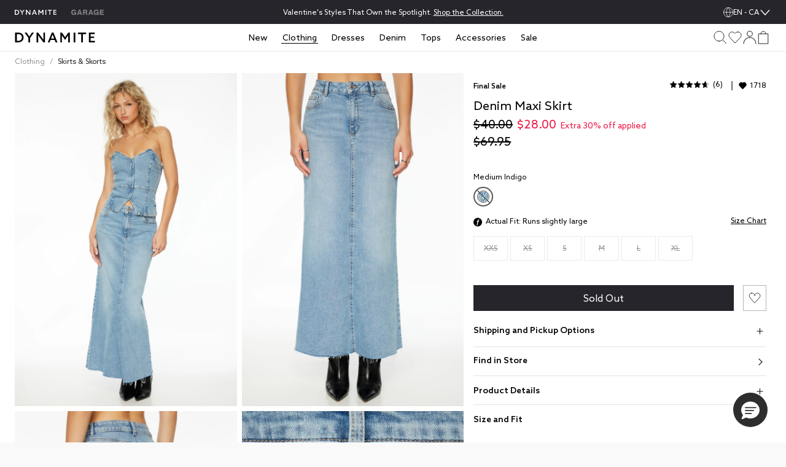

--- FILE ---
content_type: text/html;charset=UTF-8
request_url: https://www.dynamiteclothing.com/ca/p/denim-maxi-skirt/10008475807J.html
body_size: 41608
content:
<!DOCTYPE html><html class="brand-dyn" lang="en-CA"><head>





<link rel="preload" as="image" href="https://dam.dynamiteclothing.com/m/5e72fd5ed7ba1d5b/original/100084758_07J_1920x2880.jpg" imagesrcset="https://dam.dynamiteclothing.com/m/5e72fd5ed7ba1d5b/original/100084758_07J_1920x2880.jpg 500w, https://dam.dynamiteclothing.com/m/5e72fd5ed7ba1d5b/original/100084758_07J_1920x2880.jpg 740w, https://dam.dynamiteclothing.com/m/5e72fd5ed7ba1d5b/original/100084758_07J_1920x2880.jpg 360w" imagesizes="(max-width: 545px) 90vw, (min-width: 769px) and (max-width: 991px) 40vw, (min-width: 545px) and (max-width: 768px) 90vw, (min-width: 992px) 25vw" fetchpriority="high">




<link rel="preload" href="https://www.dynamiteclothing.com/on/demandware.static/Sites-DynamiteGarageCA-Site/-/en_CA/v1769839696793/react/static/react.js" as="script">
<script src="https://www.dynamiteclothing.com/on/demandware.static/Sites-DynamiteGarageCA-Site/-/en_CA/v1769839696793/react/static/react.js"></script>
<link rel="preload" href="https://www.dynamiteclothing.com/on/demandware.static/Sites-DynamiteGarageCA-Site/-/en_CA/v1769839696793/react/static/react-dom.js" as="script">
<script src="https://www.dynamiteclothing.com/on/demandware.static/Sites-DynamiteGarageCA-Site/-/en_CA/v1769839696793/react/static/react-dom.js"></script>






<link rel="preload" href="https://www.dynamiteclothing.com/on/demandware.static/Sites-DynamiteGarageCA-Site/-/en_CA/v1769839696793/react/static/redux.js" as="script">
<script src="https://www.dynamiteclothing.com/on/demandware.static/Sites-DynamiteGarageCA-Site/-/en_CA/v1769839696793/react/static/redux.js"></script>





<link rel="preload" href="https://www.dynamiteclothing.com/on/demandware.static/Sites-DynamiteGarageCA-Site/-/en_CA/v1769839696793/react/isml/loadRedux.js" as="script">
<script src="https://www.dynamiteclothing.com/on/demandware.static/Sites-DynamiteGarageCA-Site/-/en_CA/v1769839696793/react/isml/loadRedux.js"></script>





<script>window.LOAD_REDUX && window.LOAD_REDUX({"csrf":{},"translations":{"common":{"global.countryselector":"Drop down menu country selector","global.header.countryselector":"Select Country","link.header.menu.close":"Close","global.homepage":"Dynamite Home logo","label.header.menu.close":"Close Menu","label.select":"Select","button.addtocart":"Add to Bag","button.outofstock":"Sold Out"},"countryBanner":{"banner.go.to.new.country":"Stay on Canada","banner.stay.on.current.country":"Go to the United States","banner.switch.country.main.text":"Seems like you are in the United States. You are currently shopping on our website in Canada; your orders will be shipped to Canada, in CAD."},"header":{"subcategory.menu.of":"Subcategory menu of ","menu.subcategories":"subcategories","placeholder.site.search":"Search (by keyword or image)","button.label.search":"Submit search keywords","button.label.visual.search":"Search by photo","button.label.open.search":"Search","button.label.close.search":"Close search","button.label.see.more":"See more","search.recommendations.trending":"TRENDING","search.recommendations.delete.all":"Delete all","search.recommendations.most.recent.searches":"MOST RECENT SEARCHES","search.recommendations.top.clicked":"TOP CLICKED","button.label.search.clear":"Clear search keyword","alt.text.brandswitcher":"Garage, brand switcher logo","search.suggestion.doYouMean":"Do you mean?","search.suggestion.label.products":"Products","search.suggestion.label.categories":"Categories","search.suggestion.categories.label":"in ","label.visual.search.tooltip":"SEARCH BY PHOTO","button.label.minicart.viewcart":"View Cart","button.hamburger.menu.label":"Menu","text.loyalty.join.our.collectif":"Join our Collectif ","text.loyalty.points":"{0} points","text.loyalty.points.with.this.order":"on this order!","text.loyalty.points.with.this.order.guest":"on this order!","text.loyalty.to.earn":"to earn","text.loyalty.you.can.earn":"You can earn","category.all":"All","category.items":"Items","msg.item.not.available":"This item is not available."},"account":{"link.header.giftcard":"Gift Card","link.header.wishlist":"Wishlist","link.header.logout":"Logout","link.header.login.create":"Login/Create Account","link.header.getrewards":"Get Rewarded","header.greeting.loyalty.loggedout":"Welcome to The Dynamite Collectif!","header.greeting":"Hello","header.greeting.morning":"Good morning","header.greeting.afternoon":"Good afternoon","header.greeting.evening":"Good evening","label.header.signin.experience":"Sign in to take advantage of all our Collectif Benefits!","label.profile":"Profile"},"login":{"link.signin":"Sign In","link.create.account":"Create Account","link.header.login.module":"Login","link.header.register.module":"Create account","link.header.loyalty.register.module":"Join the Dynamite Collectif","header.loyalty.message1":"Not a member yet?","header.loyalty.message2":"to get access to exclusive perks & special offers!"},"cart":{"cart.finalsale":"Final Sale","button.cancel":"Cancel","button.checkout.minicart":"Start Checkout","button.confirm":"Yes","error.cannot.add.product":"Unable to add item from the cart. Please try again. If the issue persists, please contact customer service.","error.cannot.remove.product":"Unable to remove item from the cart. Please try again. If the issue persists, please contact customer service.","error.cart.general.msg":"Something went wrong, please try again. If the issue persists, please contact customer service.","field.selectquantity":"Quantity","heading.remove.product.confirmation.modal":"Remove Product?","label.added.to.bag":"Added to bag!","label.each.item.price":"Each","label.estimatedtotal":"Estimated Total","label.final.price":"Final price","label.old.price":"Old price","label.removeProduct.modal.close.button":"Close","label.total.price":"Total","link.view.cart":"View Cart","minicart.link.view.cart":"View Cart","minicart.product.color":"Color:  ","minicart.product.size":"Size: ","msg.remove.product.confirmation.modal":"Are you sure you want to remove the following product from your cart?","title.your.shopping.cart":"My Bag"},"loyalty":{"menu.vipstatusachieved.false":"Unlock all 4 badges to reach VIP status!","menu.vipprefix":"VIP Progress","menu.applycoupon":"Apply Coupon","menu.couponapplied":"Coupon Applied","loyalty.text.dropdown.nextstatus.2":"You're on your way to becoming a {0}!","loyalty.text.dropdown.nextstatus.3":"You're on your way to becoming an {0}!","loyalty.text.dropdown.maxreward":"You've reached the top! Discover all the perks that come with being an {0}.","loyalty.text.dropdown.member.price":"You have access to exclusive members prices, don't miss it!","loyalty.text.dropdown.member.button":"Access member price","section.title.tierpoints":"Redeemable points earned since first joining the Collectif","section.title.yourlevel":"Collectif status based on your purchases over the last year","section.title.pointshistory":"section.title.pointshistory","loyalty.program.title":"Dynamite Collectif"},"pricing":{"label.price.percent_off":"% Off"},"search":{"link.all.category":"All {0}","label.category.goto":"Go to Category: {0}"},"label":{"label.arrow.previous":"label.arrow.previous","label.arrow.next":"label.arrow.next"},"notifyMe":{"notifyMe.notifyMeButton":"Notify Me"},"product":{"link.size_chart":"Size Chart","label.few.left":"Few left","error.alert.get.product.failed":"Failed to get product details","product.missing.attribute":"Select a {0}"},"productTile":{"label.added":"Added!","label.added.to.cart":"label.added.to.cart","label.size.select":"Size","label.colors":"Colours","label.quickadd.modal":"Quick add to bag options","label.quickadd.show":"Show quick add to bag options","label.view.full.details":"View Product Details"},"wishlist":{"error.cannot.remove.product":"error.cannot.remove.product","error.cannot.add.product":"error.cannot.add.product"}},"controllers":{"Page":{"SetLocale":"/on/demandware.store/Sites-DynamiteGarageCA-Site/en_CA/Page-SetLocale","Show":"/on/demandware.store/Sites-DynamiteGarageCA-Site/en_CA/Page-Show"},"Account":{"EditProfile":"/ca/account/profile","Loyalty":"/ca/account/loyalty?rurl=8","LoyaltyOverview":"/ca/loyalty","Show":"/ca/account?rurl=1"},"Cart":{"AddCoupon":"/on/demandware.store/Sites-DynamiteGarageCA-Site/en_CA/Cart-AddCoupon","ReactMiniCartShow":"/on/demandware.store/Sites-DynamiteGarageCA-Site/en_CA/Cart-ReactMiniCartShow","RemoveProduct":"/on/demandware.store/Sites-DynamiteGarageCA-Site/en_CA/Cart-RemoveProduct","Show":"/ca/cart?rurl=6","UpdateQuantity":"/on/demandware.store/Sites-DynamiteGarageCA-Site/en_CA/Cart-UpdateQuantity","AddProduct":"/on/demandware.store/Sites-DynamiteGarageCA-Site/en_CA/Cart-AddProduct"},"Checkout":{"Login":"/ca/checkout-login","Begin":"/ca/Checkout?rurl=2"},"Content":{"Asset":"/on/demandware.store/Sites-DynamiteGarageCA-Site/en_CA/Content-Asset"},"GiftCardLanding":{"Show":"/ca/giftcard"},"Home":{"Show":"/ca/?rurl=10"},"Login":{"Logout":"/ca/logout","Show":"/ca/profile/login?rurl=9","OAuthLogin":"/ca/login/o-auth","OAuthSalesforceCIAMLogin":"/on/demandware.store/Sites-DynamiteGarageCA-Site/en_CA/Login-OAuthSalesforceCIAMLogin"},"Order":{"History":"/ca/orders?rurl=7"},"Search":{"GetSuggestions":"/on/demandware.store/Sites-DynamiteGarageCA-Site/en_CA/Search-GetSuggestions","Show":"/ca/search","GetTile":"/on/demandware.store/Sites-DynamiteGarageCA-Site/en_CA/Search-GetTile"},"Wishlist":{"Show":"/ca/account/wishlist?rurl=5","AddProduct":"/on/demandware.store/Sites-DynamiteGarageCA-Site/en_CA/Wishlist-AddProduct","RemoveProduct":"/on/demandware.store/Sites-DynamiteGarageCA-Site/en_CA/Wishlist-RemoveProduct","GetWishlist":"/on/demandware.store/Sites-DynamiteGarageCA-Site/en_CA/Wishlist-GetWishlist","GetWishlistCount":"/on/demandware.store/Sites-DynamiteGarageCA-Site/en_CA/Wishlist-GetWishlistCount"},"OrderTracking":{"Show":"/ca/tracking"}},"staticUrls":{"header":{"chevronBlack":"https://www.dynamiteclothing.com/on/demandware.static/Sites-DynamiteGarageCA-Site/-/default/dw8a74d93a/images/svg-icons/icon-chevron.svg","chevron":"https://www.dynamiteclothing.com/on/demandware.static/Sites-DynamiteGarageCA-Site/-/default/dw118cdd90/images/svg-icons/downWhite.svg","close":"https://www.dynamiteclothing.com/on/demandware.static/Sites-DynamiteGarageCA-Site/-/default/dw218f76a9/images/svg-icons/close.svg","language":"https://www.dynamiteclothing.com/on/demandware.static/Sites-DynamiteGarageCA-Site/-/default/dw1066feb5/images/svg-icons/globe-white.svg","languageBlack":"https://www.dynamiteclothing.com/on/demandware.static/Sites-DynamiteGarageCA-Site/-/default/dw76fb4618/images/svg-icons/globe.svg","checkIcon":"https://www.dynamiteclothing.com/on/demandware.static/Sites-DynamiteGarageCA-Site/-/default/dw6885ef86/images/svg-icons/check-new.svg","hamburgerLine":"https://www.dynamiteclothing.com/on/demandware.static/Sites-DynamiteGarageCA-Site/-/default/dw6224d12d/images/svg-icons/hamburger-line.svg","dynHamburgerLine":"https://www.dynamiteclothing.com/on/demandware.static/Sites-DynamiteGarageCA-Site/-/default/dwa9b33505/images/svg-icons/dyn-hamburger-line.svg","dynHamburgerLineWhite":"https://www.dynamiteclothing.com/on/demandware.static/Sites-DynamiteGarageCA-Site/-/default/dwe6788d87/images/svg-icons/dyn-hamburger-line-white.svg","garHamburgerLine":"https://www.dynamiteclothing.com/on/demandware.static/Sites-DynamiteGarageCA-Site/-/default/dw1316e5e6/images/svg-icons/garage-hamburger-line.svg","garHamburgerLineWhite":"https://www.dynamiteclothing.com/on/demandware.static/Sites-DynamiteGarageCA-Site/-/default/dw55ceb2ca/images/svg-icons/garage-hamburger-line-white.svg","searchIcon":"https://www.dynamiteclothing.com/on/demandware.static/Sites-DynamiteGarageCA-Site/-/default/dw402cc76b/images/svg-icons/search-header.svg","audioIcon":"https://www.dynamiteclothing.com/on/demandware.static/Sites-DynamiteGarageCA-Site/-/default/dw9a41f569/images/svg-icons/volume.svg","basketIcon":"https://www.dynamiteclothing.com/on/demandware.static/Sites-DynamiteGarageCA-Site/-/default/dw59fe1beb/images/svg-icons/header-bag-icon-new.svg","basketIconWhite":"https://www.dynamiteclothing.com/on/demandware.static/Sites-DynamiteGarageCA-Site/-/default/dwbd4e60c8/images/svg-icons/header-bag-white.svg","brandIcon":"https://www.dynamiteclothing.com/on/demandware.static/Sites-DynamiteGarageCA-Site/-/default/dw2430598c/images/svg-icons/logo-dyn-v3.svg","brandIconDynDarkWhite":"https://www.dynamiteclothing.com/on/demandware.static/Sites-DynamiteGarageCA-Site/-/default/dw0f270ee6/images/svg-icons/logo-dyn-v3-white.svg","brandIconDynLightWhite":"https://www.dynamiteclothing.com/on/demandware.static/Sites-DynamiteGarageCA-Site/-/default/dwffa5d194/images/svg-icons/logo-dyn-white-header.svg","brandIconGarWhite":"https://www.dynamiteclothing.com/on/demandware.static/Sites-DynamiteGarageCA-Site/-/default/dwcb4a177a/images/svg-icons/grg-logo-white.svg","brandSwitcherIcon":"https://www.dynamiteclothing.com/on/demandware.static/Sites-DynamiteGarageCA-Site/-/default/dw9cf487eb/images/svg-icons/2025-garage-logo-pink.svg","cancelSearchIcon":"https://www.dynamiteclothing.com/on/demandware.static/Sites-DynamiteGarageCA-Site/-/default/dwe1b7057c/images/svg-icons/cancel.svg","closeIcon":"https://www.dynamiteclothing.com/on/demandware.static/Sites-DynamiteGarageCA-Site/-/default/dw08ce8500/images/svg-icons/minicart-close.svg","closeSearchIcon":"https://www.dynamiteclothing.com/on/demandware.static/Sites-DynamiteGarageCA-Site/-/default/dw218f76a9/images/svg-icons/close.svg","dynamiteLogo":"https://www.dynamiteclothing.com/on/demandware.static/Sites-DynamiteGarageCA-Site/-/default/dw2430598c/images/svg-icons/logo-dyn-v3.svg","dynamiteUpdatedLogo":"https://www.dynamiteclothing.com/on/demandware.static/Sites-DynamiteGarageCA-Site/-/default/dw362a796e/images/svg-icons/logo-dyn-updated.svg","garageLogo":"https://www.dynamiteclothing.com/on/demandware.static/Sites-DynamiteGarageCA-Site/-/default/dwba843473/images/svg-icons/garage-logo-magenta-dark.svg","expandIcon":"https://www.dynamiteclothing.com/on/demandware.static/Sites-DynamiteGarageCA-Site/-/default/dw8605ec3c/images/svg-icons/down.svg","loggedInIcon":"https://www.dynamiteclothing.com/on/demandware.static/Sites-DynamiteGarageCA-Site/-/default/dw07e1c5aa/images/svg-icons/icon-profil-login.svg","loggedInIconWhite":"https://www.dynamiteclothing.com/on/demandware.static/Sites-DynamiteGarageCA-Site/-/default/dw03145877/images/svg-icons/icon-profil-login-white.svg","loggedOutIcon":"https://www.dynamiteclothing.com/on/demandware.static/Sites-DynamiteGarageCA-Site/-/default/dw01c0a291/images/svg-icons/profile-my-account-updated.svg","loggedOutIconWhite":"https://www.dynamiteclothing.com/on/demandware.static/Sites-DynamiteGarageCA-Site/-/default/dw7a5dfa9e/images/svg-icons/header-profile-white.svg","logoutIcon":"https://www.dynamiteclothing.com/on/demandware.static/Sites-DynamiteGarageCA-Site/-/default/dwab12de87/images/svg-icons/profile-logout-door.svg","mutedIcon":"https://www.dynamiteclothing.com/on/demandware.static/Sites-DynamiteGarageCA-Site/-/default/dwd9537068/images/svg-icons/muted.svg","ordersIcon":"https://www.dynamiteclothing.com/on/demandware.static/Sites-DynamiteGarageCA-Site/-/default/dwb5ca4cf6/images/svg-icons/profile-my-orders.svg","pauseIcon":"https://www.dynamiteclothing.com/on/demandware.static/Sites-DynamiteGarageCA-Site/-/default/dwbeea8d75/images/svg-icons/pause.svg","playIcon":"https://www.dynamiteclothing.com/on/demandware.static/Sites-DynamiteGarageCA-Site/-/default/dw83f569c5/images/svg-icons/play.svg","profileIcon":"https://www.dynamiteclothing.com/on/demandware.static/Sites-DynamiteGarageCA-Site/-/default/dwde2f5d21/images/svg-icons/profile-my-account.svg","profileIconWhite":"https://www.dynamiteclothing.com/on/demandware.static/Sites-DynamiteGarageCA-Site/-/default/dw7a5dfa9e/images/svg-icons/header-profile-white.svg","removeItemIcon":"https://www.dynamiteclothing.com/on/demandware.static/Sites-DynamiteGarageCA-Site/-/default/dwe1b7057c/images/svg-icons/cancel.svg","searchIconWhite":"https://www.dynamiteclothing.com/on/demandware.static/Sites-DynamiteGarageCA-Site/-/default/dw394584ab/images/svg-icons/search-icon-updated.svg","studioIcon":"https://www.dynamiteclothing.com/on/demandware.static/Sites-DynamiteGarageCA-Site/-/default/dwe3f1237c/images/svg-icons/profile-star.svg","visualSearchIcon":"https://www.dynamiteclothing.com/on/demandware.static/Sites-DynamiteGarageCA-Site/-/default/dwee81ed1e/images/svg-icons/crop-camera.svg","wishlistIcon":"https://www.dynamiteclothing.com/on/demandware.static/Sites-DynamiteGarageCA-Site/-/default/dwd75aacc5/images/svg-icons/header-wishlist-icon.svg","wishlistIconWhite":"https://www.dynamiteclothing.com/on/demandware.static/Sites-DynamiteGarageCA-Site/-/default/dw509ab1d7/images/svg-icons/header-wishlist-white.svg","wishlistIconSmall":"https://www.dynamiteclothing.com/on/demandware.static/Sites-DynamiteGarageCA-Site/-/default/dwb2ac26b3/images/svg-icons/header-wishlist-icon--small.svg"},"alert":{"close":"https://www.dynamiteclothing.com/on/demandware.static/Sites-DynamiteGarageCA-Site/-/default/dwa240f6d0/images/svg-icons/dyn-close.svg"},"loyalty":{"arrowRightBlack":"https://www.dynamiteclothing.com/on/demandware.static/Sites-DynamiteGarageCA-Site/-/default/dwb7d5eaff/images/svg-icons/dyn-arrow.svg","arrowRightWhite":"https://www.dynamiteclothing.com/on/demandware.static/Sites-DynamiteGarageCA-Site/-/default/dw02cb8d4b/images/svg-icons/dyn-arrow-white.svg","checkIcon":"https://www.dynamiteclothing.com/on/demandware.static/Sites-DynamiteGarageCA-Site/-/default/dw2a153064/images/svg-icons/check.svg","dollarIcon":"https://www.dynamiteclothing.com/on/demandware.static/Sites-DynamiteGarageCA-Site/-/default/dw90a7b28f/images/svg-icons/dollar.svg","loyaltyCrownIcon":"https://www.dynamiteclothing.com/on/demandware.static/Sites-DynamiteGarageCA-Site/-/default/dw12ee6b20/images/svg-icons/crown.svg"},"quickAdd":{"backArrow":"https://www.dynamiteclothing.com/on/demandware.static/Sites-DynamiteGarageCA-Site/-/default/dw49f03dd4/images/svg-icons/arrow-left.svg"},"refinements":{"checkIcon":"https://www.dynamiteclothing.com/on/demandware.static/Sites-DynamiteGarageCA-Site/-/default/dw2a153064/images/svg-icons/check.svg","closeIcon":"https://www.dynamiteclothing.com/on/demandware.static/Sites-DynamiteGarageCA-Site/-/default/dw218f76a9/images/svg-icons/close.svg","closeIconWhite":"https://www.dynamiteclothing.com/on/demandware.static/Sites-DynamiteGarageCA-Site/-/default/dw9cd7cf6c/images/svg-icons/close-white.svg","expandIcon":"https://www.dynamiteclothing.com/on/demandware.static/Sites-DynamiteGarageCA-Site/-/default/dw8605ec3c/images/svg-icons/down.svg"},"wishlist":{"heartIcon":"https://www.dynamiteclothing.com/on/demandware.static/Sites-DynamiteGarageCA-Site/-/default/dwa3d60c9c/images/svg-icons/dyn-heart-outline.svg","heartIconFilled":"https://www.dynamiteclothing.com/on/demandware.static/Sites-DynamiteGarageCA-Site/-/default/dwf3c0647e/images/svg-icons/icon-w-l-fill.svg","heartIconFilledBlack":"https://www.dynamiteclothing.com/on/demandware.static/Sites-DynamiteGarageCA-Site/-/default/dw5c300fb8/images/svg-icons/icon-w-l-fill-black.svg","heartIconFilledWhite":"https://www.dynamiteclothing.com/on/demandware.static/Sites-DynamiteGarageCA-Site/-/default/dwda11cddd/images/svg-icons/heart-outline-fill-white.svg"}},"site":{"BRAND_IDS":{"DYNAMITE":"dyn","GARAGE":"gar"},"isDynamite":true,"isGarage":false,"brandId":"dyn","localeId":"en_CA","language":"en","country":"CA"},"sitePrefs":{"cookies_authSessionTimeout":365,"isSyteEnabled":false,"enableReactMenu":true,"enableLegacyMenu":false,"isLoyaltyV2Enabled":true,"DYN_CollectifButtonLink":"https://login.dynamiteclothing.com/s/login/SelfRegister?brand=","isDidomiEnabledDynamite":true,"isDidomiEnabledGarage":true,"isSearchBarRecentSearchesEnabled":true,"isSearchBarPopularSearchesEnabled":false,"isSearchBarTopProductsEnabled":true,"toggleSMSOptinVisibility":true,"enableNewDropdownNavDesign":true,"toggleLeaveAReviewVisibility":true,"useLargeImagesInSearchResult":true,"isSearchBarRecommendationsEnabled":true,"useNewMenuFlyout":true,"notifyMeEnabled":true,"enableWishlistCount":true,"complyPriceToCaliforniaLaw":false},"stores":{"countryPicker":{"showCountrySwitchBanner":false,"currentLocale":{"country":"CA","language":"en","flagUrl":"https://www.dynamiteclothing.com/on/demandware.static/Sites-DynamiteGarageCA-Site/-/default/dwd3bd089f/images/flags/CA-flag.png","showLanguage":"CA"},"selectedLocaleIndex":0,"allLocaleLinks":[{"displayName":"Canada EN (CAD)","country":"CA","flagUrl":"https://www.dynamiteclothing.com/on/demandware.static/Sites-DynamiteGarageCA-Site/-/default/dwd3bd089f/images/flags/CA-flag.png","currencyCode":"CAD"},{"localID":"fr_CA","displayName":"Canada FR (CAD)","country":"CA","flagUrl":"https://www.dynamiteclothing.com/on/demandware.static/Sites-DynamiteGarageCA-Site/-/default/dwd3bd089f/images/flags/CA-flag.png","currencyCode":"CAD"},{"localID":"en_US","displayName":"United States  (USD)","country":"US","flagUrl":"https://www.dynamiteclothing.com/on/demandware.static/Sites-DynamiteGarageCA-Site/-/default/dwaf8a2274/images/flags/US-flag.png","currencyCode":"USD"}],"redirectURL":"https://www.dynamiteclothing.com/us","bannerColorSwitcher":false},"header":{"cartItems":0,"isSticky":false,"showPLPFilters":false,"showPDPRecap":false,"showSearchBar":false,"showSearchBarMobile":false,"useSearchButtonMobile":true,"brandRedirectURL":"https://www.dynamiteclothing.com/s/Sites-DynamiteGarageCA-Site/dw/shared_session_redirect?url=https%3A%2F%2Fwww.garageclothing.com%2Fca","homeURL":"https://www.dynamiteclothing.com/ca/","domain":"www.dynamiteclothing.com","miniCartIsLoading":true,"showAddedToBagText":false,"profileMenu":[{"title":"My Account","iconUrl":"https://www.dynamiteclothing.com/on/demandware.static/Sites-DynamiteGarageCA-Site/-/default/dwde2f5d21/images/svg-icons/profile-my-account.svg","linkUrl":"/ca/account?rurl=1"},{"title":"My Rewards","iconUrl":"https://www.dynamiteclothing.com/on/demandware.static/Sites-DynamiteGarageCA-Site/-/default/dwe3f1237c/images/svg-icons/profile-star.svg","linkUrl":"/ca/loyalty"},{"title":"Order Tracking","iconUrl":"https://www.dynamiteclothing.com/on/demandware.static/Sites-DynamiteGarageCA-Site/-/default/dwb5ca4cf6/images/svg-icons/profile-my-orders.svg","linkUrl":"/ca/tracking"},{"title":"Wishlist","iconUrl":"https://www.dynamiteclothing.com/on/demandware.static/Sites-DynamiteGarageCA-Site/-/default/dwb2ac26b3/images/svg-icons/header-wishlist-icon--small.svg","linkUrl":"/ca/account/wishlist?rurl=5"}],"dynCollectifButtonLink":"https://login.dynamiteclothing.com/s/login/SelfRegister?brand=dynamite&language=en_CA","loyaltyV2PointsEarned":0,"outOfStockItems":[],"searchRecommendations":{"recentSearches":[],"popularSearches":[],"topProducts":[{"badge":{"html":"\n    \n    <div class=\"content-asset\"><!-- dwMarker=\"content\" dwContentID=\"7aa47f3453d3d612df3e0a475d\" -->\n        <style type=\"text/css\">\r\n    .tile-badge {\r\n        display: flex;\r\n        flex-direction: row;\r\n        align-items: center;\r\n    }\r\n    \r\n    .tile-badge p {\r\n        font-size: 12px !important;\r\n        margin: 0 !important;\r\n        color: #676767 !important;\r\n    }\r\n\r\n   @media only screen and (max-width: 601px) {\r\n    .tile-badge p {\r\n       font-size: 11px !important;\r\n    }\r\n  }\r\n  @media only screen and (max-width: 320px) {\r\n    .tile-badge p {\r\n       font-size: 11px !important;\r\n    }\r\n  }\r\n\r\n</style>\r\n<div class=\"tile-badge\">\r\n<p class=\"dyn-font-regular\">New</p>\r\n</div>\n    </div> <!-- End content-asset -->\n\n","ariaLabel":"Product badge: isNew"},"brand":"Dynamite","imageAspectRatio":"2 / 3","images":[{"alt":"Iris Flared Ponte Maxi Dress","title":"Iris Flared Ponte Maxi Dress Cherry Lacquer Burgundy","src":"https://dam.dynamiteclothing.com/m/635d6f955a7b887d/original/100096517_8F4_1920x2880.jpg","aspectRatio":"2 / 3","heightWidthRatio":1.5,"index":0,"srcSet":"https://dam.dynamiteclothing.com/m/635d6f955a7b887d/original/100096517_8F4_1920x2880.jpg 240w, https://dam.dynamiteclothing.com/m/635d6f955a7b887d/original/100096517_8F4_1920x2880.jpg 320w, https://dam.dynamiteclothing.com/m/635d6f955a7b887d/original/100096517_8F4_1920x2880.jpg 640w, https://dam.dynamiteclothing.com/m/635d6f955a7b887d/original/100096517_8F4_1920x2880.jpg 1280w","sizes":"(max-width: 545px) 40vw, (max-width: 768px) 33vw, 25vw, 25vw","largethumbnailSrc":"https://dam.dynamiteclothing.com/m/635d6f955a7b887d/original/100096517_8F4_1920x2880.jpg"}],"loyaltyPrice":{"calloutMessages":[],"listPrice":"","salePrice":"$139.95","promoPrice":"","finalPriceRaw":139.95,"percentOff":"null% Off","showPercentOff":false,"showCalloutMessage":false,"showPromoPrice":false,"showBoth":false},"masterProductId":"100096517","pid":"1000965178F4","price":{"calloutMessages":[],"listPrice":"","salePrice":"$139.95","promoPrice":"","finalPriceRaw":139.95,"percentOff":"null% Off","showPercentOff":false,"showCalloutMessage":false,"showPromoPrice":false,"showBoth":false},"productName":"Iris Flared Ponte Maxi Dress","productUrl":"https://www.dynamiteclothing.com/ca/p/iris-flared-ponte-maxi-dress/1000965178F4.html","promotions":null,"showLoyaltyPrice":false,"strikeNonLoyaltyPrice":false,"arrivalDate":"2026-01-03T00:00:00.000Z","isEarlyAccess":false},{"badge":{},"brand":"Dynamite","imageAspectRatio":"2 / 3","images":[{"alt":"Katia Long Sleeve Mini Dress","title":"Katia Long Sleeve Mini Dress Jet Black","src":"https://dam.dynamiteclothing.com/m/200f27cc841b149d/original/100101700_06V_1920x2880.jpg","aspectRatio":"2 / 3","heightWidthRatio":1.5,"index":0,"srcSet":"https://dam.dynamiteclothing.com/m/200f27cc841b149d/original/100101700_06V_1920x2880.jpg 240w, https://dam.dynamiteclothing.com/m/200f27cc841b149d/original/100101700_06V_1920x2880.jpg 320w, https://dam.dynamiteclothing.com/m/200f27cc841b149d/original/100101700_06V_1920x2880.jpg 640w, https://dam.dynamiteclothing.com/m/200f27cc841b149d/original/100101700_06V_1920x2880.jpg 1280w","sizes":"(max-width: 545px) 40vw, (max-width: 768px) 33vw, 25vw, 25vw","largethumbnailSrc":"https://dam.dynamiteclothing.com/m/200f27cc841b149d/original/100101700_06V_1920x2880.jpg"}],"loyaltyPrice":{"calloutMessages":[],"listPrice":"","salePrice":"$69.95","promoPrice":"","finalPriceRaw":69.95,"percentOff":"null% Off","showPercentOff":false,"showCalloutMessage":false,"showPromoPrice":false,"showBoth":false},"masterProductId":"100101700","pid":"10010170006V","price":{"calloutMessages":[],"listPrice":"","salePrice":"$69.95","promoPrice":"","finalPriceRaw":69.95,"percentOff":"null% Off","showPercentOff":false,"showCalloutMessage":false,"showPromoPrice":false,"showBoth":false},"productName":"Katia Long Sleeve Mini Dress","productUrl":"https://www.dynamiteclothing.com/ca/p/katia-long-sleeve-mini-dress/10010170006V.html","promotions":null,"showLoyaltyPrice":false,"strikeNonLoyaltyPrice":false,"arrivalDate":"2025-12-24T00:00:00.000Z","isEarlyAccess":false},{"badge":{"isFinalSale":true,"html":"<span>Final Sale</span>","ariaLabel":"Final Sale"},"brand":"Dynamite","imageAspectRatio":"2 / 3","images":[{"alt":"Oversized Double Breasted Wool Coat","title":"Oversized Double Breasted Wool Coat Chalet Brown","src":"https://dam.dynamiteclothing.com/m/70710e8b57ae8f2f/original/100097332_7PG_1920x2880.jpg","aspectRatio":"2 / 3","heightWidthRatio":1.5,"index":0,"srcSet":"https://dam.dynamiteclothing.com/m/70710e8b57ae8f2f/original/100097332_7PG_1920x2880.jpg 240w, https://dam.dynamiteclothing.com/m/70710e8b57ae8f2f/original/100097332_7PG_1920x2880.jpg 320w, https://dam.dynamiteclothing.com/m/70710e8b57ae8f2f/original/100097332_7PG_1920x2880.jpg 640w, https://dam.dynamiteclothing.com/m/70710e8b57ae8f2f/original/100097332_7PG_1920x2880.jpg 1280w","sizes":"(max-width: 545px) 40vw, (max-width: 768px) 33vw, 25vw, 25vw","largethumbnailSrc":"https://dam.dynamiteclothing.com/m/70710e8b57ae8f2f/original/100097332_7PG_1920x2880.jpg"}],"loyaltyPrice":{"calloutMessages":[],"listPrice":"$179.95","salePrice":"$90.00","promoPrice":"","finalPriceRaw":90,"percentOff":"50% Off","showPercentOff":true,"showCalloutMessage":false,"showPromoPrice":false,"showBoth":false},"masterProductId":"100097332","pid":"1000973327PG","price":{"calloutMessages":["Extra 30% off applied"],"listPrice":"$179.95","salePrice":"$90.00","promoPrice":"$63.00","finalPriceRaw":63,"percentOff":"null% Off","showPercentOff":false,"showCalloutMessage":true,"showPromoPrice":true,"showBoth":false},"productName":"Oversized Double Breasted Wool Coat","productUrl":"https://www.dynamiteclothing.com/ca/p/oversized-double-breasted-wool-coat/1000973327PG.html","promotions":[{"calloutMsg":"Extra 30% off applied","details":"","enabled":true,"id":"1142026","name":"EXTRA 30%","promotionClass":"PRODUCT","rank":null,"showPromoPrice":true,"showCalloutMessage":true,"showBoth":false}],"showLoyaltyPrice":false,"strikeNonLoyaltyPrice":false,"arrivalDate":"2025-09-03T00:00:00.000Z","isEarlyAccess":false},{"badge":{},"brand":"Dynamite","imageAspectRatio":"2 / 3","images":[{"alt":"Iris Flared Ponte Maxi Dress","title":"Iris Flared Ponte Maxi Dress Jet Black","src":"https://dam.dynamiteclothing.com/m/3e4cb5af21aeb7c/original/100096517_06V_1920x2880.jpg","aspectRatio":"2 / 3","heightWidthRatio":1.5,"index":0,"srcSet":"https://dam.dynamiteclothing.com/m/3e4cb5af21aeb7c/original/100096517_06V_1920x2880.jpg 240w, https://dam.dynamiteclothing.com/m/3e4cb5af21aeb7c/original/100096517_06V_1920x2880.jpg 320w, https://dam.dynamiteclothing.com/m/3e4cb5af21aeb7c/original/100096517_06V_1920x2880.jpg 640w, https://dam.dynamiteclothing.com/m/3e4cb5af21aeb7c/original/100096517_06V_1920x2880.jpg 1280w","sizes":"(max-width: 545px) 40vw, (max-width: 768px) 33vw, 25vw, 25vw","largethumbnailSrc":"https://dam.dynamiteclothing.com/m/3e4cb5af21aeb7c/original/100096517_06V_1920x2880.jpg"}],"loyaltyPrice":{"calloutMessages":[],"listPrice":"","salePrice":"$139.95","promoPrice":"","finalPriceRaw":139.95,"percentOff":"null% Off","showPercentOff":false,"showCalloutMessage":false,"showPromoPrice":false,"showBoth":false},"masterProductId":"100096517","pid":"10009651706V","price":{"calloutMessages":[],"listPrice":"","salePrice":"$139.95","promoPrice":"","finalPriceRaw":139.95,"percentOff":"null% Off","showPercentOff":false,"showCalloutMessage":false,"showPromoPrice":false,"showBoth":false},"productName":"Iris Flared Ponte Maxi Dress","productUrl":"https://www.dynamiteclothing.com/ca/p/iris-flared-ponte-maxi-dress/10009651706V.html","promotions":null,"showLoyaltyPrice":false,"strikeNonLoyaltyPrice":false,"arrivalDate":"2026-01-18T00:00:00.000Z","isEarlyAccess":false}]},"headerColorSwitcher":true,"headerDarkModeSwitcher":true,"headerGradientSwitcher":false,"categories":[{"name":"New","url":"/ca/d/new/","id":"dyn_new","showInMenu":true,"linkBold":false,"linkColor":false,"flyoutNavContentAsset":"dyn-flyout-newarrivals","flyoutNavAssetType":"image","alternativeUrl":false,"nav_column1_label":"Categories","nav_column2_label":"Featured","nav_column3_label":false,"nav_column4_label":false,"nav_column5_label":false,"nav_column6_label":false,"nav_subCategory_column1":"dyn_new_tops,\r\ndyn_new_dresses_jumpsuits,\r\ndyn_new_blazers,\r\ndyn_new_coats_jackets,\r\ndyn_new_shorts_skirts,\r\ndyn_new_jeans,\r\ndyn_new_pants,\r\ndyn_new_accessories","nav_subCategory_column2":"dyn_max_exposure,\r\ndyn_vday_collection,\r\ndyn_clothing_resort_collection","nav_subCategory_column3":false,"nav_subCategory_column4":false,"nav_subCategory_column5":false,"nav_subCategory_column6":false,"nav_large_image1_title":"Get Intimate","nav_large_image2_title":false,"nav_regular_image1_title":false,"nav_regular_image2_title":false,"nav_regular_image3_title":false,"nav_regular_image4_title":false,"nav_small_image1_title":false,"nav_small_image2_title":false,"nav_small_image3_title":false,"nav_small_image4_title":false,"nav_small_image5_title":false,"nav_small_image6_title":false,"nav_large_image1_alt_text":"A silhouette of a model against a red background.","nav_large_image2_alt_text":false,"nav_regular_image1_alt_text":false,"nav_regular_image2_alt_text":false,"nav_regular_image3_alt_text":false,"nav_regular_image4_alt_text":false,"nav_small_image1_alt_text":false,"nav_small_image2_alt_text":false,"nav_small_image3_alt_text":false,"nav_small_image4_alt_text":false,"nav_small_image5_alt_text":false,"nav_small_image6_alt_text":false,"nav_large_image1":"https://www.dynamiteclothing.com/on/demandware.static/-/Sites-dynamiteGarage_ca_storefront_catalog/default/dwd245be41/navigationImages/dyn_vday_collection.jpg","nav_large_image2":false,"nav_regular_image1":false,"nav_regular_image2":false,"nav_regular_image3":false,"nav_regular_image4":false,"nav_small_image1":false,"nav_small_image2":false,"nav_small_image3":false,"nav_small_image4":false,"nav_small_image5":false,"nav_small_image6":false,"subCategories":[{"name":"Valentine's Day Collection","url":"/ca/d/valentines-day-collection/","id":"dyn_vday_collection","showInMenu":true,"linkBold":false,"linkColor":false,"flyoutNavContentAsset":false,"flyoutNavAssetType":null,"alternativeUrl":false,"nav_column1_label":false,"nav_column2_label":false,"nav_column3_label":false,"nav_column4_label":false,"nav_column5_label":false,"nav_column6_label":false,"nav_subCategory_column1":false,"nav_subCategory_column2":false,"nav_subCategory_column3":false,"nav_subCategory_column4":false,"nav_subCategory_column5":false,"nav_subCategory_column6":false,"nav_large_image1_title":false,"nav_large_image2_title":false,"nav_regular_image1_title":false,"nav_regular_image2_title":false,"nav_regular_image3_title":false,"nav_regular_image4_title":false,"nav_small_image1_title":false,"nav_small_image2_title":false,"nav_small_image3_title":false,"nav_small_image4_title":false,"nav_small_image5_title":false,"nav_small_image6_title":false,"nav_large_image1_alt_text":false,"nav_large_image2_alt_text":false,"nav_regular_image1_alt_text":false,"nav_regular_image2_alt_text":false,"nav_regular_image3_alt_text":false,"nav_regular_image4_alt_text":false,"nav_small_image1_alt_text":false,"nav_small_image2_alt_text":false,"nav_small_image3_alt_text":false,"nav_small_image4_alt_text":false,"nav_small_image5_alt_text":false,"nav_small_image6_alt_text":false,"nav_large_image1":false,"nav_large_image2":false,"nav_regular_image1":false,"nav_regular_image2":false,"nav_regular_image3":false,"nav_regular_image4":false,"nav_small_image1":false,"nav_small_image2":false,"nav_small_image3":false,"nav_small_image4":false,"nav_small_image5":false,"nav_small_image6":false},{"name":"Resort Collection","url":"/ca/d/clothing/the-resort-collection/","id":"dyn_clothing_resort_collection","showInMenu":true,"linkBold":false,"linkColor":false,"flyoutNavContentAsset":false,"flyoutNavAssetType":null,"alternativeUrl":false,"nav_column1_label":false,"nav_column2_label":false,"nav_column3_label":false,"nav_column4_label":false,"nav_column5_label":false,"nav_column6_label":false,"nav_subCategory_column1":false,"nav_subCategory_column2":false,"nav_subCategory_column3":false,"nav_subCategory_column4":false,"nav_subCategory_column5":false,"nav_subCategory_column6":false,"nav_large_image1_title":false,"nav_large_image2_title":false,"nav_regular_image1_title":false,"nav_regular_image2_title":false,"nav_regular_image3_title":false,"nav_regular_image4_title":false,"nav_small_image1_title":false,"nav_small_image2_title":false,"nav_small_image3_title":false,"nav_small_image4_title":false,"nav_small_image5_title":false,"nav_small_image6_title":false,"nav_large_image1_alt_text":false,"nav_large_image2_alt_text":false,"nav_regular_image1_alt_text":false,"nav_regular_image2_alt_text":false,"nav_regular_image3_alt_text":false,"nav_regular_image4_alt_text":false,"nav_small_image1_alt_text":false,"nav_small_image2_alt_text":false,"nav_small_image3_alt_text":false,"nav_small_image4_alt_text":false,"nav_small_image5_alt_text":false,"nav_small_image6_alt_text":false,"nav_large_image1":false,"nav_large_image2":false,"nav_regular_image1":false,"nav_regular_image2":false,"nav_regular_image3":false,"nav_regular_image4":false,"nav_small_image1":false,"nav_small_image2":false,"nav_small_image3":false,"nav_small_image4":false,"nav_small_image5":false,"nav_small_image6":false},{"name":"Tops","url":"/ca/d/new/tops/","id":"dyn_new_tops","showInMenu":true,"linkBold":false,"linkColor":false,"flyoutNavContentAsset":false,"flyoutNavAssetType":null,"alternativeUrl":false,"nav_column1_label":false,"nav_column2_label":false,"nav_column3_label":false,"nav_column4_label":false,"nav_column5_label":false,"nav_column6_label":false,"nav_subCategory_column1":false,"nav_subCategory_column2":false,"nav_subCategory_column3":false,"nav_subCategory_column4":false,"nav_subCategory_column5":false,"nav_subCategory_column6":false,"nav_large_image1_title":false,"nav_large_image2_title":false,"nav_regular_image1_title":false,"nav_regular_image2_title":false,"nav_regular_image3_title":false,"nav_regular_image4_title":false,"nav_small_image1_title":false,"nav_small_image2_title":false,"nav_small_image3_title":false,"nav_small_image4_title":false,"nav_small_image5_title":false,"nav_small_image6_title":false,"nav_large_image1_alt_text":false,"nav_large_image2_alt_text":false,"nav_regular_image1_alt_text":false,"nav_regular_image2_alt_text":false,"nav_regular_image3_alt_text":false,"nav_regular_image4_alt_text":false,"nav_small_image1_alt_text":false,"nav_small_image2_alt_text":false,"nav_small_image3_alt_text":false,"nav_small_image4_alt_text":false,"nav_small_image5_alt_text":false,"nav_small_image6_alt_text":false,"nav_large_image1":false,"nav_large_image2":false,"nav_regular_image1":false,"nav_regular_image2":false,"nav_regular_image3":false,"nav_regular_image4":false,"nav_small_image1":false,"nav_small_image2":false,"nav_small_image3":false,"nav_small_image4":false,"nav_small_image5":false,"nav_small_image6":false},{"name":"Dresses","url":"/ca/d/new/dresses/","id":"dyn_new_dresses_jumpsuits","showInMenu":true,"linkBold":false,"linkColor":false,"flyoutNavContentAsset":false,"flyoutNavAssetType":null,"alternativeUrl":false,"nav_column1_label":false,"nav_column2_label":false,"nav_column3_label":false,"nav_column4_label":false,"nav_column5_label":false,"nav_column6_label":false,"nav_subCategory_column1":false,"nav_subCategory_column2":false,"nav_subCategory_column3":false,"nav_subCategory_column4":false,"nav_subCategory_column5":false,"nav_subCategory_column6":false,"nav_large_image1_title":false,"nav_large_image2_title":false,"nav_regular_image1_title":false,"nav_regular_image2_title":false,"nav_regular_image3_title":false,"nav_regular_image4_title":false,"nav_small_image1_title":false,"nav_small_image2_title":false,"nav_small_image3_title":false,"nav_small_image4_title":false,"nav_small_image5_title":false,"nav_small_image6_title":false,"nav_large_image1_alt_text":false,"nav_large_image2_alt_text":false,"nav_regular_image1_alt_text":false,"nav_regular_image2_alt_text":false,"nav_regular_image3_alt_text":false,"nav_regular_image4_alt_text":false,"nav_small_image1_alt_text":false,"nav_small_image2_alt_text":false,"nav_small_image3_alt_text":false,"nav_small_image4_alt_text":false,"nav_small_image5_alt_text":false,"nav_small_image6_alt_text":false,"nav_large_image1":false,"nav_large_image2":false,"nav_regular_image1":false,"nav_regular_image2":false,"nav_regular_image3":false,"nav_regular_image4":false,"nav_small_image1":false,"nav_small_image2":false,"nav_small_image3":false,"nav_small_image4":false,"nav_small_image5":false,"nav_small_image6":false},{"name":"Blazers & Vests","url":"/ca/d/new/blazers/","id":"dyn_new_blazers","showInMenu":true,"linkBold":false,"linkColor":false,"flyoutNavContentAsset":false,"flyoutNavAssetType":null,"alternativeUrl":false,"nav_column1_label":false,"nav_column2_label":false,"nav_column3_label":false,"nav_column4_label":false,"nav_column5_label":false,"nav_column6_label":false,"nav_subCategory_column1":false,"nav_subCategory_column2":false,"nav_subCategory_column3":false,"nav_subCategory_column4":false,"nav_subCategory_column5":false,"nav_subCategory_column6":false,"nav_large_image1_title":false,"nav_large_image2_title":false,"nav_regular_image1_title":false,"nav_regular_image2_title":false,"nav_regular_image3_title":false,"nav_regular_image4_title":false,"nav_small_image1_title":false,"nav_small_image2_title":false,"nav_small_image3_title":false,"nav_small_image4_title":false,"nav_small_image5_title":false,"nav_small_image6_title":false,"nav_large_image1_alt_text":false,"nav_large_image2_alt_text":false,"nav_regular_image1_alt_text":false,"nav_regular_image2_alt_text":false,"nav_regular_image3_alt_text":false,"nav_regular_image4_alt_text":false,"nav_small_image1_alt_text":false,"nav_small_image2_alt_text":false,"nav_small_image3_alt_text":false,"nav_small_image4_alt_text":false,"nav_small_image5_alt_text":false,"nav_small_image6_alt_text":false,"nav_large_image1":false,"nav_large_image2":false,"nav_regular_image1":false,"nav_regular_image2":false,"nav_regular_image3":false,"nav_regular_image4":false,"nav_small_image1":false,"nav_small_image2":false,"nav_small_image3":false,"nav_small_image4":false,"nav_small_image5":false,"nav_small_image6":false},{"name":"Coats & Jackets","url":"/ca/d/new/coats-jackets/","id":"dyn_new_coats_jackets","showInMenu":true,"linkBold":false,"linkColor":false,"flyoutNavContentAsset":false,"flyoutNavAssetType":null,"alternativeUrl":false,"nav_column1_label":false,"nav_column2_label":false,"nav_column3_label":false,"nav_column4_label":false,"nav_column5_label":false,"nav_column6_label":false,"nav_subCategory_column1":false,"nav_subCategory_column2":false,"nav_subCategory_column3":false,"nav_subCategory_column4":false,"nav_subCategory_column5":false,"nav_subCategory_column6":false,"nav_large_image1_title":false,"nav_large_image2_title":false,"nav_regular_image1_title":false,"nav_regular_image2_title":false,"nav_regular_image3_title":false,"nav_regular_image4_title":false,"nav_small_image1_title":false,"nav_small_image2_title":false,"nav_small_image3_title":false,"nav_small_image4_title":false,"nav_small_image5_title":false,"nav_small_image6_title":false,"nav_large_image1_alt_text":false,"nav_large_image2_alt_text":false,"nav_regular_image1_alt_text":false,"nav_regular_image2_alt_text":false,"nav_regular_image3_alt_text":false,"nav_regular_image4_alt_text":false,"nav_small_image1_alt_text":false,"nav_small_image2_alt_text":false,"nav_small_image3_alt_text":false,"nav_small_image4_alt_text":false,"nav_small_image5_alt_text":false,"nav_small_image6_alt_text":false,"nav_large_image1":false,"nav_large_image2":false,"nav_regular_image1":false,"nav_regular_image2":false,"nav_regular_image3":false,"nav_regular_image4":false,"nav_small_image1":false,"nav_small_image2":false,"nav_small_image3":false,"nav_small_image4":false,"nav_small_image5":false,"nav_small_image6":false},{"name":"Jeans & Denim","url":"/ca/d/new/jeans-denim/","id":"dyn_new_jeans","showInMenu":true,"linkBold":false,"linkColor":false,"flyoutNavContentAsset":false,"flyoutNavAssetType":null,"alternativeUrl":false,"nav_column1_label":false,"nav_column2_label":false,"nav_column3_label":false,"nav_column4_label":false,"nav_column5_label":false,"nav_column6_label":false,"nav_subCategory_column1":false,"nav_subCategory_column2":false,"nav_subCategory_column3":false,"nav_subCategory_column4":false,"nav_subCategory_column5":false,"nav_subCategory_column6":false,"nav_large_image1_title":false,"nav_large_image2_title":false,"nav_regular_image1_title":false,"nav_regular_image2_title":false,"nav_regular_image3_title":false,"nav_regular_image4_title":false,"nav_small_image1_title":false,"nav_small_image2_title":false,"nav_small_image3_title":false,"nav_small_image4_title":false,"nav_small_image5_title":false,"nav_small_image6_title":false,"nav_large_image1_alt_text":false,"nav_large_image2_alt_text":false,"nav_regular_image1_alt_text":false,"nav_regular_image2_alt_text":false,"nav_regular_image3_alt_text":false,"nav_regular_image4_alt_text":false,"nav_small_image1_alt_text":false,"nav_small_image2_alt_text":false,"nav_small_image3_alt_text":false,"nav_small_image4_alt_text":false,"nav_small_image5_alt_text":false,"nav_small_image6_alt_text":false,"nav_large_image1":false,"nav_large_image2":false,"nav_regular_image1":false,"nav_regular_image2":false,"nav_regular_image3":false,"nav_regular_image4":false,"nav_small_image1":false,"nav_small_image2":false,"nav_small_image3":false,"nav_small_image4":false,"nav_small_image5":false,"nav_small_image6":false},{"name":"Pants","url":"/ca/d/new/pants/","id":"dyn_new_pants","showInMenu":true,"linkBold":false,"linkColor":false,"flyoutNavContentAsset":false,"flyoutNavAssetType":null,"alternativeUrl":false,"nav_column1_label":false,"nav_column2_label":false,"nav_column3_label":false,"nav_column4_label":false,"nav_column5_label":false,"nav_column6_label":false,"nav_subCategory_column1":false,"nav_subCategory_column2":false,"nav_subCategory_column3":false,"nav_subCategory_column4":false,"nav_subCategory_column5":false,"nav_subCategory_column6":false,"nav_large_image1_title":false,"nav_large_image2_title":false,"nav_regular_image1_title":false,"nav_regular_image2_title":false,"nav_regular_image3_title":false,"nav_regular_image4_title":false,"nav_small_image1_title":false,"nav_small_image2_title":false,"nav_small_image3_title":false,"nav_small_image4_title":false,"nav_small_image5_title":false,"nav_small_image6_title":false,"nav_large_image1_alt_text":false,"nav_large_image2_alt_text":false,"nav_regular_image1_alt_text":false,"nav_regular_image2_alt_text":false,"nav_regular_image3_alt_text":false,"nav_regular_image4_alt_text":false,"nav_small_image1_alt_text":false,"nav_small_image2_alt_text":false,"nav_small_image3_alt_text":false,"nav_small_image4_alt_text":false,"nav_small_image5_alt_text":false,"nav_small_image6_alt_text":false,"nav_large_image1":false,"nav_large_image2":false,"nav_regular_image1":false,"nav_regular_image2":false,"nav_regular_image3":false,"nav_regular_image4":false,"nav_small_image1":false,"nav_small_image2":false,"nav_small_image3":false,"nav_small_image4":false,"nav_small_image5":false,"nav_small_image6":false},{"name":"Skirts & Shorts","url":"/ca/d/new/shorts-skirts/","id":"dyn_new_shorts_skirts","showInMenu":true,"linkBold":false,"linkColor":false,"flyoutNavContentAsset":false,"flyoutNavAssetType":null,"alternativeUrl":false,"nav_column1_label":false,"nav_column2_label":false,"nav_column3_label":false,"nav_column4_label":false,"nav_column5_label":false,"nav_column6_label":false,"nav_subCategory_column1":false,"nav_subCategory_column2":false,"nav_subCategory_column3":false,"nav_subCategory_column4":false,"nav_subCategory_column5":false,"nav_subCategory_column6":false,"nav_large_image1_title":false,"nav_large_image2_title":false,"nav_regular_image1_title":false,"nav_regular_image2_title":false,"nav_regular_image3_title":false,"nav_regular_image4_title":false,"nav_small_image1_title":false,"nav_small_image2_title":false,"nav_small_image3_title":false,"nav_small_image4_title":false,"nav_small_image5_title":false,"nav_small_image6_title":false,"nav_large_image1_alt_text":false,"nav_large_image2_alt_text":false,"nav_regular_image1_alt_text":false,"nav_regular_image2_alt_text":false,"nav_regular_image3_alt_text":false,"nav_regular_image4_alt_text":false,"nav_small_image1_alt_text":false,"nav_small_image2_alt_text":false,"nav_small_image3_alt_text":false,"nav_small_image4_alt_text":false,"nav_small_image5_alt_text":false,"nav_small_image6_alt_text":false,"nav_large_image1":false,"nav_large_image2":false,"nav_regular_image1":false,"nav_regular_image2":false,"nav_regular_image3":false,"nav_regular_image4":false,"nav_small_image1":false,"nav_small_image2":false,"nav_small_image3":false,"nav_small_image4":false,"nav_small_image5":false,"nav_small_image6":false},{"name":"Accessories","url":"/ca/d/new/accessories/","id":"dyn_new_accessories","showInMenu":true,"linkBold":false,"linkColor":false,"flyoutNavContentAsset":false,"flyoutNavAssetType":null,"alternativeUrl":false,"nav_column1_label":false,"nav_column2_label":false,"nav_column3_label":false,"nav_column4_label":false,"nav_column5_label":false,"nav_column6_label":false,"nav_subCategory_column1":false,"nav_subCategory_column2":false,"nav_subCategory_column3":false,"nav_subCategory_column4":false,"nav_subCategory_column5":false,"nav_subCategory_column6":false,"nav_large_image1_title":false,"nav_large_image2_title":false,"nav_regular_image1_title":false,"nav_regular_image2_title":false,"nav_regular_image3_title":false,"nav_regular_image4_title":false,"nav_small_image1_title":false,"nav_small_image2_title":false,"nav_small_image3_title":false,"nav_small_image4_title":false,"nav_small_image5_title":false,"nav_small_image6_title":false,"nav_large_image1_alt_text":false,"nav_large_image2_alt_text":false,"nav_regular_image1_alt_text":false,"nav_regular_image2_alt_text":false,"nav_regular_image3_alt_text":false,"nav_regular_image4_alt_text":false,"nav_small_image1_alt_text":false,"nav_small_image2_alt_text":false,"nav_small_image3_alt_text":false,"nav_small_image4_alt_text":false,"nav_small_image5_alt_text":false,"nav_small_image6_alt_text":false,"nav_large_image1":false,"nav_large_image2":false,"nav_regular_image1":false,"nav_regular_image2":false,"nav_regular_image3":false,"nav_regular_image4":false,"nav_small_image1":false,"nav_small_image2":false,"nav_small_image3":false,"nav_small_image4":false,"nav_small_image5":false,"nav_small_image6":false}],"complexSubCategories":false,"subCategoriesToShowInMenu":true},{"name":"Clothing","url":"/ca/d/clothing/","id":"dyn_clothing","showInMenu":true,"linkBold":false,"linkColor":false,"flyoutNavContentAsset":"dyn-flyout-clothing","flyoutNavAssetType":"image","alternativeUrl":false,"nav_column1_label":"Categories","nav_column2_label":"Featured","nav_column3_label":"Season Must-Haves","nav_column4_label":false,"nav_column5_label":false,"nav_column6_label":false,"nav_subCategory_column1":"dyn_clothing_dresses_jumpsuits,\r\ndyn_clothing_tops,\r\ndyn_clothing_tshirts,\r\ndyn_clothing_tops_blouses,\r\ndyn_clothing_sweaters_cardigans,\r\ndyn_bodysuits,\r\ndyn_clothing_blazers,\r\ndyn_clothing_coats_jackets,\r\ndyn_bottoms,\r\ndyn_clothing_jeans_denim,\r\ndyn_clothing_pants_leggings,\r\ndyn_clothing_skirts","nav_subCategory_column2":"dyn_nights_out,\r\ndyn_workwear,\r\ndyn_everyday_essentials,\r\n-,\r\ndyn_clothing_matching_sets,\r\ndyn_clothing_bestsellers,\r\ndyn_clothing_online_exclusives","nav_subCategory_column3":"dyn_trending_featured_mesh_sheer,\r\ndyn_trending_lace,\r\ndyn_trending_satin,\r\n-,\r\ndyn_trending_colors_blue,\r\ndyn_trending_brown_colours,\r\ndyn_trending_prints","nav_subCategory_column4":false,"nav_subCategory_column5":false,"nav_subCategory_column6":false,"nav_large_image1_title":false,"nav_large_image2_title":false,"nav_regular_image1_title":false,"nav_regular_image2_title":false,"nav_regular_image3_title":false,"nav_regular_image4_title":false,"nav_small_image1_title":"Cozy Layers","nav_small_image2_title":"Romantic Lace","nav_small_image3_title":false,"nav_small_image4_title":false,"nav_small_image5_title":false,"nav_small_image6_title":false,"nav_large_image1_alt_text":false,"nav_large_image2_alt_text":false,"nav_regular_image1_alt_text":false,"nav_regular_image2_alt_text":false,"nav_regular_image3_alt_text":false,"nav_regular_image4_alt_text":false,"nav_small_image1_alt_text":"Model is wearing a brown balloon sleeve sweater.","nav_small_image2_alt_text":"Model is wearing a beige sweater and white lace trim shorts.","nav_small_image3_alt_text":false,"nav_small_image4_alt_text":false,"nav_small_image5_alt_text":false,"nav_small_image6_alt_text":false,"nav_large_image1":false,"nav_large_image2":false,"nav_regular_image1":false,"nav_regular_image2":false,"nav_regular_image3":false,"nav_regular_image4":false,"nav_small_image1":"https://www.dynamiteclothing.com/on/demandware.static/-/Sites-dynamiteGarage_ca_storefront_catalog/default/dw7ea96585/navigationImages/dyn_featured_cozy.jpg","nav_small_image2":"https://www.dynamiteclothing.com/on/demandware.static/-/Sites-dynamiteGarage_ca_storefront_catalog/default/dwec723986/navigationImages/dyn_trending_lace.jpg","nav_small_image3":false,"nav_small_image4":false,"nav_small_image5":false,"nav_small_image6":false,"subCategories":[{"name":"Dresses","url":"/ca/d/clothing/dresses-jumpsuits/","id":"dyn_clothing_dresses_jumpsuits","showInMenu":true,"linkBold":false,"linkColor":false,"flyoutNavContentAsset":false,"flyoutNavAssetType":null,"alternativeUrl":false,"nav_column1_label":false,"nav_column2_label":false,"nav_column3_label":false,"nav_column4_label":false,"nav_column5_label":false,"nav_column6_label":false,"nav_subCategory_column1":false,"nav_subCategory_column2":false,"nav_subCategory_column3":false,"nav_subCategory_column4":false,"nav_subCategory_column5":false,"nav_subCategory_column6":false,"nav_large_image1_title":false,"nav_large_image2_title":false,"nav_regular_image1_title":false,"nav_regular_image2_title":false,"nav_regular_image3_title":false,"nav_regular_image4_title":false,"nav_small_image1_title":false,"nav_small_image2_title":false,"nav_small_image3_title":false,"nav_small_image4_title":false,"nav_small_image5_title":false,"nav_small_image6_title":false,"nav_large_image1_alt_text":false,"nav_large_image2_alt_text":false,"nav_regular_image1_alt_text":false,"nav_regular_image2_alt_text":false,"nav_regular_image3_alt_text":false,"nav_regular_image4_alt_text":false,"nav_small_image1_alt_text":false,"nav_small_image2_alt_text":false,"nav_small_image3_alt_text":false,"nav_small_image4_alt_text":false,"nav_small_image5_alt_text":false,"nav_small_image6_alt_text":false,"nav_large_image1":false,"nav_large_image2":false,"nav_regular_image1":false,"nav_regular_image2":false,"nav_regular_image3":false,"nav_regular_image4":false,"nav_small_image1":false,"nav_small_image2":false,"nav_small_image3":false,"nav_small_image4":false,"nav_small_image5":false,"nav_small_image6":false,"subCategories":[{"name":"Mini Dresses","url":"/ca/d/clothing/dresses-jumpsuits/mini-dresses/","id":"dyn_clothing_dresses_short","showInMenu":false,"linkBold":false,"linkColor":false,"flyoutNavContentAsset":false,"flyoutNavAssetType":null,"alternativeUrl":false,"nav_column1_label":false,"nav_column2_label":false,"nav_column3_label":false,"nav_column4_label":false,"nav_column5_label":false,"nav_column6_label":false,"nav_subCategory_column1":false,"nav_subCategory_column2":false,"nav_subCategory_column3":false,"nav_subCategory_column4":false,"nav_subCategory_column5":false,"nav_subCategory_column6":false,"nav_large_image1_title":false,"nav_large_image2_title":false,"nav_regular_image1_title":false,"nav_regular_image2_title":false,"nav_regular_image3_title":false,"nav_regular_image4_title":false,"nav_small_image1_title":false,"nav_small_image2_title":false,"nav_small_image3_title":false,"nav_small_image4_title":false,"nav_small_image5_title":false,"nav_small_image6_title":false,"nav_large_image1_alt_text":false,"nav_large_image2_alt_text":false,"nav_regular_image1_alt_text":false,"nav_regular_image2_alt_text":false,"nav_regular_image3_alt_text":false,"nav_regular_image4_alt_text":false,"nav_small_image1_alt_text":false,"nav_small_image2_alt_text":false,"nav_small_image3_alt_text":false,"nav_small_image4_alt_text":false,"nav_small_image5_alt_text":false,"nav_small_image6_alt_text":false,"nav_large_image1":false,"nav_large_image2":false,"nav_regular_image1":false,"nav_regular_image2":false,"nav_regular_image3":false,"nav_regular_image4":false,"nav_small_image1":false,"nav_small_image2":false,"nav_small_image3":false,"nav_small_image4":false,"nav_small_image5":false,"nav_small_image6":false},{"name":"Maxi & Midi Dresses","url":"/ca/d/clothing/dresses/maxi-midi-dresses/","id":"dyn_clothing_dresses_maxi_midi","showInMenu":false,"linkBold":false,"linkColor":false,"flyoutNavContentAsset":false,"flyoutNavAssetType":null,"alternativeUrl":false,"nav_column1_label":false,"nav_column2_label":false,"nav_column3_label":false,"nav_column4_label":false,"nav_column5_label":false,"nav_column6_label":false,"nav_subCategory_column1":false,"nav_subCategory_column2":false,"nav_subCategory_column3":false,"nav_subCategory_column4":false,"nav_subCategory_column5":false,"nav_subCategory_column6":false,"nav_large_image1_title":false,"nav_large_image2_title":false,"nav_regular_image1_title":false,"nav_regular_image2_title":false,"nav_regular_image3_title":false,"nav_regular_image4_title":false,"nav_small_image1_title":false,"nav_small_image2_title":false,"nav_small_image3_title":false,"nav_small_image4_title":false,"nav_small_image5_title":false,"nav_small_image6_title":false,"nav_large_image1_alt_text":false,"nav_large_image2_alt_text":false,"nav_regular_image1_alt_text":false,"nav_regular_image2_alt_text":false,"nav_regular_image3_alt_text":false,"nav_regular_image4_alt_text":false,"nav_small_image1_alt_text":false,"nav_small_image2_alt_text":false,"nav_small_image3_alt_text":false,"nav_small_image4_alt_text":false,"nav_small_image5_alt_text":false,"nav_small_image6_alt_text":false,"nav_large_image1":false,"nav_large_image2":false,"nav_regular_image1":false,"nav_regular_image2":false,"nav_regular_image3":false,"nav_regular_image4":false,"nav_small_image1":false,"nav_small_image2":false,"nav_small_image3":false,"nav_small_image4":false,"nav_small_image5":false,"nav_small_image6":false},{"name":"Little Black Dresses","url":"/ca/d/clothing/dresses/little-black-dresses/","id":"dyn_clothing_dresses_black","showInMenu":false,"linkBold":false,"linkColor":false,"flyoutNavContentAsset":false,"flyoutNavAssetType":null,"alternativeUrl":false,"nav_column1_label":false,"nav_column2_label":false,"nav_column3_label":false,"nav_column4_label":false,"nav_column5_label":false,"nav_column6_label":false,"nav_subCategory_column1":false,"nav_subCategory_column2":false,"nav_subCategory_column3":false,"nav_subCategory_column4":false,"nav_subCategory_column5":false,"nav_subCategory_column6":false,"nav_large_image1_title":false,"nav_large_image2_title":false,"nav_regular_image1_title":false,"nav_regular_image2_title":false,"nav_regular_image3_title":false,"nav_regular_image4_title":false,"nav_small_image1_title":false,"nav_small_image2_title":false,"nav_small_image3_title":false,"nav_small_image4_title":false,"nav_small_image5_title":false,"nav_small_image6_title":false,"nav_large_image1_alt_text":false,"nav_large_image2_alt_text":false,"nav_regular_image1_alt_text":false,"nav_regular_image2_alt_text":false,"nav_regular_image3_alt_text":false,"nav_regular_image4_alt_text":false,"nav_small_image1_alt_text":false,"nav_small_image2_alt_text":false,"nav_small_image3_alt_text":false,"nav_small_image4_alt_text":false,"nav_small_image5_alt_text":false,"nav_small_image6_alt_text":false,"nav_large_image1":false,"nav_large_image2":false,"nav_regular_image1":false,"nav_regular_image2":false,"nav_regular_image3":false,"nav_regular_image4":false,"nav_small_image1":false,"nav_small_image2":false,"nav_small_image3":false,"nav_small_image4":false,"nav_small_image5":false,"nav_small_image6":false}],"complexSubCategories":false,"subCategoriesToShowInMenu":false},{"name":"All Tops","url":"/ca/d/clothing/tops/","id":"dyn_clothing_tops","showInMenu":true,"linkBold":false,"linkColor":false,"flyoutNavContentAsset":false,"flyoutNavAssetType":null,"alternativeUrl":false,"nav_column1_label":false,"nav_column2_label":false,"nav_column3_label":false,"nav_column4_label":false,"nav_column5_label":false,"nav_column6_label":false,"nav_subCategory_column1":false,"nav_subCategory_column2":false,"nav_subCategory_column3":false,"nav_subCategory_column4":false,"nav_subCategory_column5":false,"nav_subCategory_column6":false,"nav_large_image1_title":false,"nav_large_image2_title":false,"nav_regular_image1_title":false,"nav_regular_image2_title":false,"nav_regular_image3_title":false,"nav_regular_image4_title":false,"nav_small_image1_title":false,"nav_small_image2_title":false,"nav_small_image3_title":false,"nav_small_image4_title":false,"nav_small_image5_title":false,"nav_small_image6_title":false,"nav_large_image1_alt_text":false,"nav_large_image2_alt_text":false,"nav_regular_image1_alt_text":false,"nav_regular_image2_alt_text":false,"nav_regular_image3_alt_text":false,"nav_regular_image4_alt_text":false,"nav_small_image1_alt_text":false,"nav_small_image2_alt_text":false,"nav_small_image3_alt_text":false,"nav_small_image4_alt_text":false,"nav_small_image5_alt_text":false,"nav_small_image6_alt_text":false,"nav_large_image1":false,"nav_large_image2":false,"nav_regular_image1":false,"nav_regular_image2":false,"nav_regular_image3":false,"nav_regular_image4":false,"nav_small_image1":false,"nav_small_image2":false,"nav_small_image3":false,"nav_small_image4":false,"nav_small_image5":false,"nav_small_image6":false},{"name":"Tees & Tanks","url":"/ca/d/clothing/tees-tanks/","id":"dyn_clothing_tshirts","showInMenu":true,"linkBold":false,"linkColor":false,"flyoutNavContentAsset":false,"flyoutNavAssetType":null,"alternativeUrl":false,"nav_column1_label":false,"nav_column2_label":false,"nav_column3_label":false,"nav_column4_label":false,"nav_column5_label":false,"nav_column6_label":false,"nav_subCategory_column1":false,"nav_subCategory_column2":false,"nav_subCategory_column3":false,"nav_subCategory_column4":false,"nav_subCategory_column5":false,"nav_subCategory_column6":false,"nav_large_image1_title":false,"nav_large_image2_title":false,"nav_regular_image1_title":false,"nav_regular_image2_title":false,"nav_regular_image3_title":false,"nav_regular_image4_title":false,"nav_small_image1_title":false,"nav_small_image2_title":false,"nav_small_image3_title":false,"nav_small_image4_title":false,"nav_small_image5_title":false,"nav_small_image6_title":false,"nav_large_image1_alt_text":false,"nav_large_image2_alt_text":false,"nav_regular_image1_alt_text":false,"nav_regular_image2_alt_text":false,"nav_regular_image3_alt_text":false,"nav_regular_image4_alt_text":false,"nav_small_image1_alt_text":false,"nav_small_image2_alt_text":false,"nav_small_image3_alt_text":false,"nav_small_image4_alt_text":false,"nav_small_image5_alt_text":false,"nav_small_image6_alt_text":false,"nav_large_image1":false,"nav_large_image2":false,"nav_regular_image1":false,"nav_regular_image2":false,"nav_regular_image3":false,"nav_regular_image4":false,"nav_small_image1":false,"nav_small_image2":false,"nav_small_image3":false,"nav_small_image4":false,"nav_small_image5":false,"nav_small_image6":false},{"name":"Blouses & Tops","url":"/ca/d/clothing/blouses-tops/","id":"dyn_clothing_tops_blouses","showInMenu":true,"linkBold":false,"linkColor":false,"flyoutNavContentAsset":false,"flyoutNavAssetType":null,"alternativeUrl":false,"nav_column1_label":false,"nav_column2_label":false,"nav_column3_label":false,"nav_column4_label":false,"nav_column5_label":false,"nav_column6_label":false,"nav_subCategory_column1":false,"nav_subCategory_column2":false,"nav_subCategory_column3":false,"nav_subCategory_column4":false,"nav_subCategory_column5":false,"nav_subCategory_column6":false,"nav_large_image1_title":false,"nav_large_image2_title":false,"nav_regular_image1_title":false,"nav_regular_image2_title":false,"nav_regular_image3_title":false,"nav_regular_image4_title":false,"nav_small_image1_title":false,"nav_small_image2_title":false,"nav_small_image3_title":false,"nav_small_image4_title":false,"nav_small_image5_title":false,"nav_small_image6_title":false,"nav_large_image1_alt_text":false,"nav_large_image2_alt_text":false,"nav_regular_image1_alt_text":false,"nav_regular_image2_alt_text":false,"nav_regular_image3_alt_text":false,"nav_regular_image4_alt_text":false,"nav_small_image1_alt_text":false,"nav_small_image2_alt_text":false,"nav_small_image3_alt_text":false,"nav_small_image4_alt_text":false,"nav_small_image5_alt_text":false,"nav_small_image6_alt_text":false,"nav_large_image1":false,"nav_large_image2":false,"nav_regular_image1":false,"nav_regular_image2":false,"nav_regular_image3":false,"nav_regular_image4":false,"nav_small_image1":false,"nav_small_image2":false,"nav_small_image3":false,"nav_small_image4":false,"nav_small_image5":false,"nav_small_image6":false},{"name":"Sweaters & Cardigans","url":"/ca/d/clothing/sweaters-cardigans/","id":"dyn_clothing_sweaters_cardigans","showInMenu":true,"linkBold":false,"linkColor":false,"flyoutNavContentAsset":false,"flyoutNavAssetType":null,"alternativeUrl":false,"nav_column1_label":false,"nav_column2_label":false,"nav_column3_label":false,"nav_column4_label":false,"nav_column5_label":false,"nav_column6_label":false,"nav_subCategory_column1":false,"nav_subCategory_column2":false,"nav_subCategory_column3":false,"nav_subCategory_column4":false,"nav_subCategory_column5":false,"nav_subCategory_column6":false,"nav_large_image1_title":false,"nav_large_image2_title":false,"nav_regular_image1_title":false,"nav_regular_image2_title":false,"nav_regular_image3_title":false,"nav_regular_image4_title":false,"nav_small_image1_title":false,"nav_small_image2_title":false,"nav_small_image3_title":false,"nav_small_image4_title":false,"nav_small_image5_title":false,"nav_small_image6_title":false,"nav_large_image1_alt_text":false,"nav_large_image2_alt_text":false,"nav_regular_image1_alt_text":false,"nav_regular_image2_alt_text":false,"nav_regular_image3_alt_text":false,"nav_regular_image4_alt_text":false,"nav_small_image1_alt_text":false,"nav_small_image2_alt_text":false,"nav_small_image3_alt_text":false,"nav_small_image4_alt_text":false,"nav_small_image5_alt_text":false,"nav_small_image6_alt_text":false,"nav_large_image1":false,"nav_large_image2":false,"nav_regular_image1":false,"nav_regular_image2":false,"nav_regular_image3":false,"nav_regular_image4":false,"nav_small_image1":false,"nav_small_image2":false,"nav_small_image3":false,"nav_small_image4":false,"nav_small_image5":false,"nav_small_image6":false},{"name":"Bodysuits","url":"/ca/d/clothing/bodysuits/","id":"dyn_bodysuits","showInMenu":true,"linkBold":false,"linkColor":false,"flyoutNavContentAsset":false,"flyoutNavAssetType":null,"alternativeUrl":false,"nav_column1_label":false,"nav_column2_label":false,"nav_column3_label":false,"nav_column4_label":false,"nav_column5_label":false,"nav_column6_label":false,"nav_subCategory_column1":false,"nav_subCategory_column2":false,"nav_subCategory_column3":false,"nav_subCategory_column4":false,"nav_subCategory_column5":false,"nav_subCategory_column6":false,"nav_large_image1_title":false,"nav_large_image2_title":false,"nav_regular_image1_title":false,"nav_regular_image2_title":false,"nav_regular_image3_title":false,"nav_regular_image4_title":false,"nav_small_image1_title":false,"nav_small_image2_title":false,"nav_small_image3_title":false,"nav_small_image4_title":false,"nav_small_image5_title":false,"nav_small_image6_title":false,"nav_large_image1_alt_text":false,"nav_large_image2_alt_text":false,"nav_regular_image1_alt_text":false,"nav_regular_image2_alt_text":false,"nav_regular_image3_alt_text":false,"nav_regular_image4_alt_text":false,"nav_small_image1_alt_text":false,"nav_small_image2_alt_text":false,"nav_small_image3_alt_text":false,"nav_small_image4_alt_text":false,"nav_small_image5_alt_text":false,"nav_small_image6_alt_text":false,"nav_large_image1":false,"nav_large_image2":false,"nav_regular_image1":false,"nav_regular_image2":false,"nav_regular_image3":false,"nav_regular_image4":false,"nav_small_image1":false,"nav_small_image2":false,"nav_small_image3":false,"nav_small_image4":false,"nav_small_image5":false,"nav_small_image6":false},{"name":"Blazers & Vests","url":"/ca/d/clothing/blazers/","id":"dyn_clothing_blazers","showInMenu":true,"linkBold":false,"linkColor":false,"flyoutNavContentAsset":false,"flyoutNavAssetType":null,"alternativeUrl":false,"nav_column1_label":false,"nav_column2_label":false,"nav_column3_label":false,"nav_column4_label":false,"nav_column5_label":false,"nav_column6_label":false,"nav_subCategory_column1":false,"nav_subCategory_column2":false,"nav_subCategory_column3":false,"nav_subCategory_column4":false,"nav_subCategory_column5":false,"nav_subCategory_column6":false,"nav_large_image1_title":false,"nav_large_image2_title":false,"nav_regular_image1_title":false,"nav_regular_image2_title":false,"nav_regular_image3_title":false,"nav_regular_image4_title":false,"nav_small_image1_title":false,"nav_small_image2_title":false,"nav_small_image3_title":false,"nav_small_image4_title":false,"nav_small_image5_title":false,"nav_small_image6_title":false,"nav_large_image1_alt_text":false,"nav_large_image2_alt_text":false,"nav_regular_image1_alt_text":false,"nav_regular_image2_alt_text":false,"nav_regular_image3_alt_text":false,"nav_regular_image4_alt_text":false,"nav_small_image1_alt_text":false,"nav_small_image2_alt_text":false,"nav_small_image3_alt_text":false,"nav_small_image4_alt_text":false,"nav_small_image5_alt_text":false,"nav_small_image6_alt_text":false,"nav_large_image1":false,"nav_large_image2":false,"nav_regular_image1":false,"nav_regular_image2":false,"nav_regular_image3":false,"nav_regular_image4":false,"nav_small_image1":false,"nav_small_image2":false,"nav_small_image3":false,"nav_small_image4":false,"nav_small_image5":false,"nav_small_image6":false},{"name":"Coats & Jackets","url":"/ca/d/clothing/coats-jackets/","id":"dyn_clothing_coats_jackets","showInMenu":true,"linkBold":false,"linkColor":false,"flyoutNavContentAsset":false,"flyoutNavAssetType":null,"alternativeUrl":false,"nav_column1_label":false,"nav_column2_label":false,"nav_column3_label":false,"nav_column4_label":false,"nav_column5_label":false,"nav_column6_label":false,"nav_subCategory_column1":false,"nav_subCategory_column2":false,"nav_subCategory_column3":false,"nav_subCategory_column4":false,"nav_subCategory_column5":false,"nav_subCategory_column6":false,"nav_large_image1_title":false,"nav_large_image2_title":false,"nav_regular_image1_title":false,"nav_regular_image2_title":false,"nav_regular_image3_title":false,"nav_regular_image4_title":false,"nav_small_image1_title":false,"nav_small_image2_title":false,"nav_small_image3_title":false,"nav_small_image4_title":false,"nav_small_image5_title":false,"nav_small_image6_title":false,"nav_large_image1_alt_text":false,"nav_large_image2_alt_text":false,"nav_regular_image1_alt_text":false,"nav_regular_image2_alt_text":false,"nav_regular_image3_alt_text":false,"nav_regular_image4_alt_text":false,"nav_small_image1_alt_text":false,"nav_small_image2_alt_text":false,"nav_small_image3_alt_text":false,"nav_small_image4_alt_text":false,"nav_small_image5_alt_text":false,"nav_small_image6_alt_text":false,"nav_large_image1":false,"nav_large_image2":false,"nav_regular_image1":false,"nav_regular_image2":false,"nav_regular_image3":false,"nav_regular_image4":false,"nav_small_image1":false,"nav_small_image2":false,"nav_small_image3":false,"nav_small_image4":false,"nav_small_image5":false,"nav_small_image6":false,"subCategories":[{"name":"Trench Coats","url":"/ca/d/clothing/coats-jackets/trench-coat/","id":"dyn_clothing_coats_jackets_trench","showInMenu":false,"linkBold":false,"linkColor":false,"flyoutNavContentAsset":false,"flyoutNavAssetType":null,"alternativeUrl":false,"nav_column1_label":false,"nav_column2_label":false,"nav_column3_label":false,"nav_column4_label":false,"nav_column5_label":false,"nav_column6_label":false,"nav_subCategory_column1":false,"nav_subCategory_column2":false,"nav_subCategory_column3":false,"nav_subCategory_column4":false,"nav_subCategory_column5":false,"nav_subCategory_column6":false,"nav_large_image1_title":false,"nav_large_image2_title":false,"nav_regular_image1_title":false,"nav_regular_image2_title":false,"nav_regular_image3_title":false,"nav_regular_image4_title":false,"nav_small_image1_title":false,"nav_small_image2_title":false,"nav_small_image3_title":false,"nav_small_image4_title":false,"nav_small_image5_title":false,"nav_small_image6_title":false,"nav_large_image1_alt_text":false,"nav_large_image2_alt_text":false,"nav_regular_image1_alt_text":false,"nav_regular_image2_alt_text":false,"nav_regular_image3_alt_text":false,"nav_regular_image4_alt_text":false,"nav_small_image1_alt_text":false,"nav_small_image2_alt_text":false,"nav_small_image3_alt_text":false,"nav_small_image4_alt_text":false,"nav_small_image5_alt_text":false,"nav_small_image6_alt_text":false,"nav_large_image1":false,"nav_large_image2":false,"nav_regular_image1":false,"nav_regular_image2":false,"nav_regular_image3":false,"nav_regular_image4":false,"nav_small_image1":false,"nav_small_image2":false,"nav_small_image3":false,"nav_small_image4":false,"nav_small_image5":false,"nav_small_image6":false}],"complexSubCategories":false,"subCategoriesToShowInMenu":false},{"name":"All Bottoms","url":"/ca/d/bottoms/","id":"dyn_bottoms","showInMenu":true,"linkBold":false,"linkColor":false,"flyoutNavContentAsset":"dyn-flyout-bottoms","flyoutNavAssetType":"image","alternativeUrl":false,"nav_column1_label":false,"nav_column2_label":false,"nav_column3_label":false,"nav_column4_label":false,"nav_column5_label":false,"nav_column6_label":false,"nav_subCategory_column1":false,"nav_subCategory_column2":false,"nav_subCategory_column3":false,"nav_subCategory_column4":false,"nav_subCategory_column5":false,"nav_subCategory_column6":false,"nav_large_image1_title":false,"nav_large_image2_title":false,"nav_regular_image1_title":false,"nav_regular_image2_title":false,"nav_regular_image3_title":false,"nav_regular_image4_title":false,"nav_small_image1_title":false,"nav_small_image2_title":false,"nav_small_image3_title":false,"nav_small_image4_title":false,"nav_small_image5_title":false,"nav_small_image6_title":false,"nav_large_image1_alt_text":false,"nav_large_image2_alt_text":false,"nav_regular_image1_alt_text":false,"nav_regular_image2_alt_text":false,"nav_regular_image3_alt_text":false,"nav_regular_image4_alt_text":false,"nav_small_image1_alt_text":false,"nav_small_image2_alt_text":false,"nav_small_image3_alt_text":false,"nav_small_image4_alt_text":false,"nav_small_image5_alt_text":false,"nav_small_image6_alt_text":false,"nav_large_image1":false,"nav_large_image2":false,"nav_regular_image1":false,"nav_regular_image2":false,"nav_regular_image3":false,"nav_regular_image4":false,"nav_small_image1":false,"nav_small_image2":false,"nav_small_image3":false,"nav_small_image4":false,"nav_small_image5":false,"nav_small_image6":false},{"name":"Jeans & Denim","url":"/ca/d/clothing/jeans-denim/","id":"dyn_clothing_jeans_denim","showInMenu":true,"linkBold":false,"linkColor":false,"flyoutNavContentAsset":false,"flyoutNavAssetType":null,"alternativeUrl":false,"nav_column1_label":false,"nav_column2_label":false,"nav_column3_label":false,"nav_column4_label":false,"nav_column5_label":false,"nav_column6_label":false,"nav_subCategory_column1":false,"nav_subCategory_column2":false,"nav_subCategory_column3":false,"nav_subCategory_column4":false,"nav_subCategory_column5":false,"nav_subCategory_column6":false,"nav_large_image1_title":false,"nav_large_image2_title":false,"nav_regular_image1_title":false,"nav_regular_image2_title":false,"nav_regular_image3_title":false,"nav_regular_image4_title":false,"nav_small_image1_title":false,"nav_small_image2_title":false,"nav_small_image3_title":false,"nav_small_image4_title":false,"nav_small_image5_title":false,"nav_small_image6_title":false,"nav_large_image1_alt_text":false,"nav_large_image2_alt_text":false,"nav_regular_image1_alt_text":false,"nav_regular_image2_alt_text":false,"nav_regular_image3_alt_text":false,"nav_regular_image4_alt_text":false,"nav_small_image1_alt_text":false,"nav_small_image2_alt_text":false,"nav_small_image3_alt_text":false,"nav_small_image4_alt_text":false,"nav_small_image5_alt_text":false,"nav_small_image6_alt_text":false,"nav_large_image1":false,"nav_large_image2":false,"nav_regular_image1":false,"nav_regular_image2":false,"nav_regular_image3":false,"nav_regular_image4":false,"nav_small_image1":false,"nav_small_image2":false,"nav_small_image3":false,"nav_small_image4":false,"nav_small_image5":false,"nav_small_image6":false,"subCategories":[{"name":"Straight Leg Jeans","url":"/ca/d/clothing/jeans-denim/straight-leg-jeans/","id":"dyn_clothing_jeans_denim_straight","showInMenu":false,"linkBold":false,"linkColor":false,"flyoutNavContentAsset":false,"flyoutNavAssetType":null,"alternativeUrl":false,"nav_column1_label":false,"nav_column2_label":false,"nav_column3_label":false,"nav_column4_label":false,"nav_column5_label":false,"nav_column6_label":false,"nav_subCategory_column1":false,"nav_subCategory_column2":false,"nav_subCategory_column3":false,"nav_subCategory_column4":false,"nav_subCategory_column5":false,"nav_subCategory_column6":false,"nav_large_image1_title":false,"nav_large_image2_title":false,"nav_regular_image1_title":false,"nav_regular_image2_title":false,"nav_regular_image3_title":false,"nav_regular_image4_title":false,"nav_small_image1_title":false,"nav_small_image2_title":false,"nav_small_image3_title":false,"nav_small_image4_title":false,"nav_small_image5_title":false,"nav_small_image6_title":false,"nav_large_image1_alt_text":false,"nav_large_image2_alt_text":false,"nav_regular_image1_alt_text":false,"nav_regular_image2_alt_text":false,"nav_regular_image3_alt_text":false,"nav_regular_image4_alt_text":false,"nav_small_image1_alt_text":false,"nav_small_image2_alt_text":false,"nav_small_image3_alt_text":false,"nav_small_image4_alt_text":false,"nav_small_image5_alt_text":false,"nav_small_image6_alt_text":false,"nav_large_image1":false,"nav_large_image2":false,"nav_regular_image1":false,"nav_regular_image2":false,"nav_regular_image3":false,"nav_regular_image4":false,"nav_small_image1":false,"nav_small_image2":false,"nav_small_image3":false,"nav_small_image4":false,"nav_small_image5":false,"nav_small_image6":false},{"name":"Wide Leg Jeans","url":"/ca/d/clothing/jeans-denim/wide-jeans/","id":"dyn_clothing_jeans_denim_wide","showInMenu":false,"linkBold":false,"linkColor":false,"flyoutNavContentAsset":false,"flyoutNavAssetType":null,"alternativeUrl":false,"nav_column1_label":false,"nav_column2_label":false,"nav_column3_label":false,"nav_column4_label":false,"nav_column5_label":false,"nav_column6_label":false,"nav_subCategory_column1":false,"nav_subCategory_column2":false,"nav_subCategory_column3":false,"nav_subCategory_column4":false,"nav_subCategory_column5":false,"nav_subCategory_column6":false,"nav_large_image1_title":false,"nav_large_image2_title":false,"nav_regular_image1_title":false,"nav_regular_image2_title":false,"nav_regular_image3_title":false,"nav_regular_image4_title":false,"nav_small_image1_title":false,"nav_small_image2_title":false,"nav_small_image3_title":false,"nav_small_image4_title":false,"nav_small_image5_title":false,"nav_small_image6_title":false,"nav_large_image1_alt_text":false,"nav_large_image2_alt_text":false,"nav_regular_image1_alt_text":false,"nav_regular_image2_alt_text":false,"nav_regular_image3_alt_text":false,"nav_regular_image4_alt_text":false,"nav_small_image1_alt_text":false,"nav_small_image2_alt_text":false,"nav_small_image3_alt_text":false,"nav_small_image4_alt_text":false,"nav_small_image5_alt_text":false,"nav_small_image6_alt_text":false,"nav_large_image1":false,"nav_large_image2":false,"nav_regular_image1":false,"nav_regular_image2":false,"nav_regular_image3":false,"nav_regular_image4":false,"nav_small_image1":false,"nav_small_image2":false,"nav_small_image3":false,"nav_small_image4":false,"nav_small_image5":false,"nav_small_image6":false},{"name":"Bootcut Jeans","url":"/ca/d/clothing/jeans-denim/bootcut-jeans/","id":"dyn_clothing_jeans_denim_bootcut","showInMenu":false,"linkBold":false,"linkColor":false,"flyoutNavContentAsset":false,"flyoutNavAssetType":null,"alternativeUrl":false,"nav_column1_label":false,"nav_column2_label":false,"nav_column3_label":false,"nav_column4_label":false,"nav_column5_label":false,"nav_column6_label":false,"nav_subCategory_column1":false,"nav_subCategory_column2":false,"nav_subCategory_column3":false,"nav_subCategory_column4":false,"nav_subCategory_column5":false,"nav_subCategory_column6":false,"nav_large_image1_title":false,"nav_large_image2_title":false,"nav_regular_image1_title":false,"nav_regular_image2_title":false,"nav_regular_image3_title":false,"nav_regular_image4_title":false,"nav_small_image1_title":false,"nav_small_image2_title":false,"nav_small_image3_title":false,"nav_small_image4_title":false,"nav_small_image5_title":false,"nav_small_image6_title":false,"nav_large_image1_alt_text":false,"nav_large_image2_alt_text":false,"nav_regular_image1_alt_text":false,"nav_regular_image2_alt_text":false,"nav_regular_image3_alt_text":false,"nav_regular_image4_alt_text":false,"nav_small_image1_alt_text":false,"nav_small_image2_alt_text":false,"nav_small_image3_alt_text":false,"nav_small_image4_alt_text":false,"nav_small_image5_alt_text":false,"nav_small_image6_alt_text":false,"nav_large_image1":false,"nav_large_image2":false,"nav_regular_image1":false,"nav_regular_image2":false,"nav_regular_image3":false,"nav_regular_image4":false,"nav_small_image1":false,"nav_small_image2":false,"nav_small_image3":false,"nav_small_image4":false,"nav_small_image5":false,"nav_small_image6":false},{"name":"Slim Leg Jeans","url":"/ca/d/clothing/jeans-denim/slim-leg-jeans/","id":"dyn_clothing_jeans_denim_slim","showInMenu":false,"linkBold":false,"linkColor":false,"flyoutNavContentAsset":false,"flyoutNavAssetType":null,"alternativeUrl":false,"nav_column1_label":false,"nav_column2_label":false,"nav_column3_label":false,"nav_column4_label":false,"nav_column5_label":false,"nav_column6_label":false,"nav_subCategory_column1":false,"nav_subCategory_column2":false,"nav_subCategory_column3":false,"nav_subCategory_column4":false,"nav_subCategory_column5":false,"nav_subCategory_column6":false,"nav_large_image1_title":false,"nav_large_image2_title":false,"nav_regular_image1_title":false,"nav_regular_image2_title":false,"nav_regular_image3_title":false,"nav_regular_image4_title":false,"nav_small_image1_title":false,"nav_small_image2_title":false,"nav_small_image3_title":false,"nav_small_image4_title":false,"nav_small_image5_title":false,"nav_small_image6_title":false,"nav_large_image1_alt_text":false,"nav_large_image2_alt_text":false,"nav_regular_image1_alt_text":false,"nav_regular_image2_alt_text":false,"nav_regular_image3_alt_text":false,"nav_regular_image4_alt_text":false,"nav_small_image1_alt_text":false,"nav_small_image2_alt_text":false,"nav_small_image3_alt_text":false,"nav_small_image4_alt_text":false,"nav_small_image5_alt_text":false,"nav_small_image6_alt_text":false,"nav_large_image1":false,"nav_large_image2":false,"nav_regular_image1":false,"nav_regular_image2":false,"nav_regular_image3":false,"nav_regular_image4":false,"nav_small_image1":false,"nav_small_image2":false,"nav_small_image3":false,"nav_small_image4":false,"nav_small_image5":false,"nav_small_image6":false},{"name":"Short & Long Lengths","url":"/ca/d/clothing/jeans-denim/short-long-lengths/","id":"dyn_clothing_jeans_denim_short_long","showInMenu":false,"linkBold":false,"linkColor":false,"flyoutNavContentAsset":false,"flyoutNavAssetType":null,"alternativeUrl":false,"nav_column1_label":false,"nav_column2_label":false,"nav_column3_label":false,"nav_column4_label":false,"nav_column5_label":false,"nav_column6_label":false,"nav_subCategory_column1":false,"nav_subCategory_column2":false,"nav_subCategory_column3":false,"nav_subCategory_column4":false,"nav_subCategory_column5":false,"nav_subCategory_column6":false,"nav_large_image1_title":false,"nav_large_image2_title":false,"nav_regular_image1_title":false,"nav_regular_image2_title":false,"nav_regular_image3_title":false,"nav_regular_image4_title":false,"nav_small_image1_title":false,"nav_small_image2_title":false,"nav_small_image3_title":false,"nav_small_image4_title":false,"nav_small_image5_title":false,"nav_small_image6_title":false,"nav_large_image1_alt_text":false,"nav_large_image2_alt_text":false,"nav_regular_image1_alt_text":false,"nav_regular_image2_alt_text":false,"nav_regular_image3_alt_text":false,"nav_regular_image4_alt_text":false,"nav_small_image1_alt_text":false,"nav_small_image2_alt_text":false,"nav_small_image3_alt_text":false,"nav_small_image4_alt_text":false,"nav_small_image5_alt_text":false,"nav_small_image6_alt_text":false,"nav_large_image1":false,"nav_large_image2":false,"nav_regular_image1":false,"nav_regular_image2":false,"nav_regular_image3":false,"nav_regular_image4":false,"nav_small_image1":false,"nav_small_image2":false,"nav_small_image3":false,"nav_small_image4":false,"nav_small_image5":false,"nav_small_image6":false},{"name":"Denim Shorts","url":"/ca/d/clothing/jeans-denim/denim-shorts/","id":"dyn_clothing_jeans_denim_shorts","showInMenu":false,"linkBold":false,"linkColor":false,"flyoutNavContentAsset":false,"flyoutNavAssetType":null,"alternativeUrl":false,"nav_column1_label":false,"nav_column2_label":false,"nav_column3_label":false,"nav_column4_label":false,"nav_column5_label":false,"nav_column6_label":false,"nav_subCategory_column1":false,"nav_subCategory_column2":false,"nav_subCategory_column3":false,"nav_subCategory_column4":false,"nav_subCategory_column5":false,"nav_subCategory_column6":false,"nav_large_image1_title":false,"nav_large_image2_title":false,"nav_regular_image1_title":false,"nav_regular_image2_title":false,"nav_regular_image3_title":false,"nav_regular_image4_title":false,"nav_small_image1_title":false,"nav_small_image2_title":false,"nav_small_image3_title":false,"nav_small_image4_title":false,"nav_small_image5_title":false,"nav_small_image6_title":false,"nav_large_image1_alt_text":false,"nav_large_image2_alt_text":false,"nav_regular_image1_alt_text":false,"nav_regular_image2_alt_text":false,"nav_regular_image3_alt_text":false,"nav_regular_image4_alt_text":false,"nav_small_image1_alt_text":false,"nav_small_image2_alt_text":false,"nav_small_image3_alt_text":false,"nav_small_image4_alt_text":false,"nav_small_image5_alt_text":false,"nav_small_image6_alt_text":false,"nav_large_image1":false,"nav_large_image2":false,"nav_regular_image1":false,"nav_regular_image2":false,"nav_regular_image3":false,"nav_regular_image4":false,"nav_small_image1":false,"nav_small_image2":false,"nav_small_image3":false,"nav_small_image4":false,"nav_small_image5":false,"nav_small_image6":false},{"name":"Denim Skirts","url":"/ca/d/clothing/jeans-denim/denim-skirts/","id":"dyn_clothing_jeans_denim_skirts","showInMenu":false,"linkBold":false,"linkColor":false,"flyoutNavContentAsset":false,"flyoutNavAssetType":null,"alternativeUrl":false,"nav_column1_label":false,"nav_column2_label":false,"nav_column3_label":false,"nav_column4_label":false,"nav_column5_label":false,"nav_column6_label":false,"nav_subCategory_column1":false,"nav_subCategory_column2":false,"nav_subCategory_column3":false,"nav_subCategory_column4":false,"nav_subCategory_column5":false,"nav_subCategory_column6":false,"nav_large_image1_title":false,"nav_large_image2_title":false,"nav_regular_image1_title":false,"nav_regular_image2_title":false,"nav_regular_image3_title":false,"nav_regular_image4_title":false,"nav_small_image1_title":false,"nav_small_image2_title":false,"nav_small_image3_title":false,"nav_small_image4_title":false,"nav_small_image5_title":false,"nav_small_image6_title":false,"nav_large_image1_alt_text":false,"nav_large_image2_alt_text":false,"nav_regular_image1_alt_text":false,"nav_regular_image2_alt_text":false,"nav_regular_image3_alt_text":false,"nav_regular_image4_alt_text":false,"nav_small_image1_alt_text":false,"nav_small_image2_alt_text":false,"nav_small_image3_alt_text":false,"nav_small_image4_alt_text":false,"nav_small_image5_alt_text":false,"nav_small_image6_alt_text":false,"nav_large_image1":false,"nav_large_image2":false,"nav_regular_image1":false,"nav_regular_image2":false,"nav_regular_image3":false,"nav_regular_image4":false,"nav_small_image1":false,"nav_small_image2":false,"nav_small_image3":false,"nav_small_image4":false,"nav_small_image5":false,"nav_small_image6":false}],"complexSubCategories":false,"subCategoriesToShowInMenu":false},{"name":"Pants","url":"/ca/d/clothing/pants/","id":"dyn_clothing_pants_leggings","showInMenu":true,"linkBold":false,"linkColor":false,"flyoutNavContentAsset":false,"flyoutNavAssetType":null,"alternativeUrl":false,"nav_column1_label":false,"nav_column2_label":false,"nav_column3_label":false,"nav_column4_label":false,"nav_column5_label":false,"nav_column6_label":false,"nav_subCategory_column1":false,"nav_subCategory_column2":false,"nav_subCategory_column3":false,"nav_subCategory_column4":false,"nav_subCategory_column5":false,"nav_subCategory_column6":false,"nav_large_image1_title":false,"nav_large_image2_title":false,"nav_regular_image1_title":false,"nav_regular_image2_title":false,"nav_regular_image3_title":false,"nav_regular_image4_title":false,"nav_small_image1_title":false,"nav_small_image2_title":false,"nav_small_image3_title":false,"nav_small_image4_title":false,"nav_small_image5_title":false,"nav_small_image6_title":false,"nav_large_image1_alt_text":false,"nav_large_image2_alt_text":false,"nav_regular_image1_alt_text":false,"nav_regular_image2_alt_text":false,"nav_regular_image3_alt_text":false,"nav_regular_image4_alt_text":false,"nav_small_image1_alt_text":false,"nav_small_image2_alt_text":false,"nav_small_image3_alt_text":false,"nav_small_image4_alt_text":false,"nav_small_image5_alt_text":false,"nav_small_image6_alt_text":false,"nav_large_image1":false,"nav_large_image2":false,"nav_regular_image1":false,"nav_regular_image2":false,"nav_regular_image3":false,"nav_regular_image4":false,"nav_small_image1":false,"nav_small_image2":false,"nav_small_image3":false,"nav_small_image4":false,"nav_small_image5":false,"nav_small_image6":false,"subCategories":[{"name":"Slim Leg Pants","url":"/ca/d/clothing/pants/slim-leg-pants/","id":"dyn_clothing_pants_leggings_slim","showInMenu":false,"linkBold":false,"linkColor":false,"flyoutNavContentAsset":false,"flyoutNavAssetType":null,"alternativeUrl":false,"nav_column1_label":false,"nav_column2_label":false,"nav_column3_label":false,"nav_column4_label":false,"nav_column5_label":false,"nav_column6_label":false,"nav_subCategory_column1":false,"nav_subCategory_column2":false,"nav_subCategory_column3":false,"nav_subCategory_column4":false,"nav_subCategory_column5":false,"nav_subCategory_column6":false,"nav_large_image1_title":false,"nav_large_image2_title":false,"nav_regular_image1_title":false,"nav_regular_image2_title":false,"nav_regular_image3_title":false,"nav_regular_image4_title":false,"nav_small_image1_title":false,"nav_small_image2_title":false,"nav_small_image3_title":false,"nav_small_image4_title":false,"nav_small_image5_title":false,"nav_small_image6_title":false,"nav_large_image1_alt_text":false,"nav_large_image2_alt_text":false,"nav_regular_image1_alt_text":false,"nav_regular_image2_alt_text":false,"nav_regular_image3_alt_text":false,"nav_regular_image4_alt_text":false,"nav_small_image1_alt_text":false,"nav_small_image2_alt_text":false,"nav_small_image3_alt_text":false,"nav_small_image4_alt_text":false,"nav_small_image5_alt_text":false,"nav_small_image6_alt_text":false,"nav_large_image1":false,"nav_large_image2":false,"nav_regular_image1":false,"nav_regular_image2":false,"nav_regular_image3":false,"nav_regular_image4":false,"nav_small_image1":false,"nav_small_image2":false,"nav_small_image3":false,"nav_small_image4":false,"nav_small_image5":false,"nav_small_image6":false},{"name":"Straight Leg Pants","url":"/ca/d/clothing/pants/straight-leg-pants/","id":"dyn_clothing_pants_leggings_straight","showInMenu":false,"linkBold":false,"linkColor":false,"flyoutNavContentAsset":false,"flyoutNavAssetType":null,"alternativeUrl":false,"nav_column1_label":false,"nav_column2_label":false,"nav_column3_label":false,"nav_column4_label":false,"nav_column5_label":false,"nav_column6_label":false,"nav_subCategory_column1":false,"nav_subCategory_column2":false,"nav_subCategory_column3":false,"nav_subCategory_column4":false,"nav_subCategory_column5":false,"nav_subCategory_column6":false,"nav_large_image1_title":false,"nav_large_image2_title":false,"nav_regular_image1_title":false,"nav_regular_image2_title":false,"nav_regular_image3_title":false,"nav_regular_image4_title":false,"nav_small_image1_title":false,"nav_small_image2_title":false,"nav_small_image3_title":false,"nav_small_image4_title":false,"nav_small_image5_title":false,"nav_small_image6_title":false,"nav_large_image1_alt_text":false,"nav_large_image2_alt_text":false,"nav_regular_image1_alt_text":false,"nav_regular_image2_alt_text":false,"nav_regular_image3_alt_text":false,"nav_regular_image4_alt_text":false,"nav_small_image1_alt_text":false,"nav_small_image2_alt_text":false,"nav_small_image3_alt_text":false,"nav_small_image4_alt_text":false,"nav_small_image5_alt_text":false,"nav_small_image6_alt_text":false,"nav_large_image1":false,"nav_large_image2":false,"nav_regular_image1":false,"nav_regular_image2":false,"nav_regular_image3":false,"nav_regular_image4":false,"nav_small_image1":false,"nav_small_image2":false,"nav_small_image3":false,"nav_small_image4":false,"nav_small_image5":false,"nav_small_image6":false},{"name":"Wide Leg Pants","url":"/ca/d/clothing/pants/wide-leg-pants/","id":"dyn_clothing_pants_leggings_wide","showInMenu":false,"linkBold":false,"linkColor":false,"flyoutNavContentAsset":false,"flyoutNavAssetType":null,"alternativeUrl":false,"nav_column1_label":false,"nav_column2_label":false,"nav_column3_label":false,"nav_column4_label":false,"nav_column5_label":false,"nav_column6_label":false,"nav_subCategory_column1":false,"nav_subCategory_column2":false,"nav_subCategory_column3":false,"nav_subCategory_column4":false,"nav_subCategory_column5":false,"nav_subCategory_column6":false,"nav_large_image1_title":false,"nav_large_image2_title":false,"nav_regular_image1_title":false,"nav_regular_image2_title":false,"nav_regular_image3_title":false,"nav_regular_image4_title":false,"nav_small_image1_title":false,"nav_small_image2_title":false,"nav_small_image3_title":false,"nav_small_image4_title":false,"nav_small_image5_title":false,"nav_small_image6_title":false,"nav_large_image1_alt_text":false,"nav_large_image2_alt_text":false,"nav_regular_image1_alt_text":false,"nav_regular_image2_alt_text":false,"nav_regular_image3_alt_text":false,"nav_regular_image4_alt_text":false,"nav_small_image1_alt_text":false,"nav_small_image2_alt_text":false,"nav_small_image3_alt_text":false,"nav_small_image4_alt_text":false,"nav_small_image5_alt_text":false,"nav_small_image6_alt_text":false,"nav_large_image1":false,"nav_large_image2":false,"nav_regular_image1":false,"nav_regular_image2":false,"nav_regular_image3":false,"nav_regular_image4":false,"nav_small_image1":false,"nav_small_image2":false,"nav_small_image3":false,"nav_small_image4":false,"nav_small_image5":false,"nav_small_image6":false},{"name":"Short & Long Lengths","url":"/ca/d/clothing/pants/short-long-lengths/","id":"dyn_clothing_pants_leggings_short_long","showInMenu":false,"linkBold":false,"linkColor":false,"flyoutNavContentAsset":false,"flyoutNavAssetType":null,"alternativeUrl":false,"nav_column1_label":false,"nav_column2_label":false,"nav_column3_label":false,"nav_column4_label":false,"nav_column5_label":false,"nav_column6_label":false,"nav_subCategory_column1":false,"nav_subCategory_column2":false,"nav_subCategory_column3":false,"nav_subCategory_column4":false,"nav_subCategory_column5":false,"nav_subCategory_column6":false,"nav_large_image1_title":false,"nav_large_image2_title":false,"nav_regular_image1_title":false,"nav_regular_image2_title":false,"nav_regular_image3_title":false,"nav_regular_image4_title":false,"nav_small_image1_title":false,"nav_small_image2_title":false,"nav_small_image3_title":false,"nav_small_image4_title":false,"nav_small_image5_title":false,"nav_small_image6_title":false,"nav_large_image1_alt_text":false,"nav_large_image2_alt_text":false,"nav_regular_image1_alt_text":false,"nav_regular_image2_alt_text":false,"nav_regular_image3_alt_text":false,"nav_regular_image4_alt_text":false,"nav_small_image1_alt_text":false,"nav_small_image2_alt_text":false,"nav_small_image3_alt_text":false,"nav_small_image4_alt_text":false,"nav_small_image5_alt_text":false,"nav_small_image6_alt_text":false,"nav_large_image1":false,"nav_large_image2":false,"nav_regular_image1":false,"nav_regular_image2":false,"nav_regular_image3":false,"nav_regular_image4":false,"nav_small_image1":false,"nav_small_image2":false,"nav_small_image3":false,"nav_small_image4":false,"nav_small_image5":false,"nav_small_image6":false}],"complexSubCategories":false,"subCategoriesToShowInMenu":false},{"name":"Skirts & Skorts","url":"/ca/d/clothing/skirts/","id":"dyn_clothing_skirts","showInMenu":true,"linkBold":false,"linkColor":false,"flyoutNavContentAsset":false,"flyoutNavAssetType":null,"alternativeUrl":false,"nav_column1_label":false,"nav_column2_label":false,"nav_column3_label":false,"nav_column4_label":false,"nav_column5_label":false,"nav_column6_label":false,"nav_subCategory_column1":false,"nav_subCategory_column2":false,"nav_subCategory_column3":false,"nav_subCategory_column4":false,"nav_subCategory_column5":false,"nav_subCategory_column6":false,"nav_large_image1_title":false,"nav_large_image2_title":false,"nav_regular_image1_title":false,"nav_regular_image2_title":false,"nav_regular_image3_title":false,"nav_regular_image4_title":false,"nav_small_image1_title":false,"nav_small_image2_title":false,"nav_small_image3_title":false,"nav_small_image4_title":false,"nav_small_image5_title":false,"nav_small_image6_title":false,"nav_large_image1_alt_text":false,"nav_large_image2_alt_text":false,"nav_regular_image1_alt_text":false,"nav_regular_image2_alt_text":false,"nav_regular_image3_alt_text":false,"nav_regular_image4_alt_text":false,"nav_small_image1_alt_text":false,"nav_small_image2_alt_text":false,"nav_small_image3_alt_text":false,"nav_small_image4_alt_text":false,"nav_small_image5_alt_text":false,"nav_small_image6_alt_text":false,"nav_large_image1":false,"nav_large_image2":false,"nav_regular_image1":false,"nav_regular_image2":false,"nav_regular_image3":false,"nav_regular_image4":false,"nav_small_image1":false,"nav_small_image2":false,"nav_small_image3":false,"nav_small_image4":false,"nav_small_image5":false,"nav_small_image6":false,"subCategories":[{"name":"Mini Skirts","url":"/ca/d/clothing/skirts/mini-skirts/","id":"dyn_clothing_skirts_mini","showInMenu":false,"linkBold":false,"linkColor":false,"flyoutNavContentAsset":false,"flyoutNavAssetType":null,"alternativeUrl":false,"nav_column1_label":false,"nav_column2_label":false,"nav_column3_label":false,"nav_column4_label":false,"nav_column5_label":false,"nav_column6_label":false,"nav_subCategory_column1":false,"nav_subCategory_column2":false,"nav_subCategory_column3":false,"nav_subCategory_column4":false,"nav_subCategory_column5":false,"nav_subCategory_column6":false,"nav_large_image1_title":false,"nav_large_image2_title":false,"nav_regular_image1_title":false,"nav_regular_image2_title":false,"nav_regular_image3_title":false,"nav_regular_image4_title":false,"nav_small_image1_title":false,"nav_small_image2_title":false,"nav_small_image3_title":false,"nav_small_image4_title":false,"nav_small_image5_title":false,"nav_small_image6_title":false,"nav_large_image1_alt_text":false,"nav_large_image2_alt_text":false,"nav_regular_image1_alt_text":false,"nav_regular_image2_alt_text":false,"nav_regular_image3_alt_text":false,"nav_regular_image4_alt_text":false,"nav_small_image1_alt_text":false,"nav_small_image2_alt_text":false,"nav_small_image3_alt_text":false,"nav_small_image4_alt_text":false,"nav_small_image5_alt_text":false,"nav_small_image6_alt_text":false,"nav_large_image1":false,"nav_large_image2":false,"nav_regular_image1":false,"nav_regular_image2":false,"nav_regular_image3":false,"nav_regular_image4":false,"nav_small_image1":false,"nav_small_image2":false,"nav_small_image3":false,"nav_small_image4":false,"nav_small_image5":false,"nav_small_image6":false},{"name":"Midi & Maxi Skirts","url":"/ca/d/clothing/skirts/midi-maxi-skirts/","id":"dyn_clothing_skirts_midi_maxi","showInMenu":false,"linkBold":false,"linkColor":false,"flyoutNavContentAsset":false,"flyoutNavAssetType":null,"alternativeUrl":false,"nav_column1_label":false,"nav_column2_label":false,"nav_column3_label":false,"nav_column4_label":false,"nav_column5_label":false,"nav_column6_label":false,"nav_subCategory_column1":false,"nav_subCategory_column2":false,"nav_subCategory_column3":false,"nav_subCategory_column4":false,"nav_subCategory_column5":false,"nav_subCategory_column6":false,"nav_large_image1_title":false,"nav_large_image2_title":false,"nav_regular_image1_title":false,"nav_regular_image2_title":false,"nav_regular_image3_title":false,"nav_regular_image4_title":false,"nav_small_image1_title":false,"nav_small_image2_title":false,"nav_small_image3_title":false,"nav_small_image4_title":false,"nav_small_image5_title":false,"nav_small_image6_title":false,"nav_large_image1_alt_text":false,"nav_large_image2_alt_text":false,"nav_regular_image1_alt_text":false,"nav_regular_image2_alt_text":false,"nav_regular_image3_alt_text":false,"nav_regular_image4_alt_text":false,"nav_small_image1_alt_text":false,"nav_small_image2_alt_text":false,"nav_small_image3_alt_text":false,"nav_small_image4_alt_text":false,"nav_small_image5_alt_text":false,"nav_small_image6_alt_text":false,"nav_large_image1":false,"nav_large_image2":false,"nav_regular_image1":false,"nav_regular_image2":false,"nav_regular_image3":false,"nav_regular_image4":false,"nav_small_image1":false,"nav_small_image2":false,"nav_small_image3":false,"nav_small_image4":false,"nav_small_image5":false,"nav_small_image6":false}],"complexSubCategories":false,"subCategoriesToShowInMenu":false},{"name":"Shorts","url":"/ca/d/clothing/shorts/","id":"dyn_clothing_shorts","showInMenu":true,"linkBold":false,"linkColor":false,"flyoutNavContentAsset":false,"flyoutNavAssetType":null,"alternativeUrl":false,"nav_column1_label":false,"nav_column2_label":false,"nav_column3_label":false,"nav_column4_label":false,"nav_column5_label":false,"nav_column6_label":false,"nav_subCategory_column1":false,"nav_subCategory_column2":false,"nav_subCategory_column3":false,"nav_subCategory_column4":false,"nav_subCategory_column5":false,"nav_subCategory_column6":false,"nav_large_image1_title":false,"nav_large_image2_title":false,"nav_regular_image1_title":false,"nav_regular_image2_title":false,"nav_regular_image3_title":false,"nav_regular_image4_title":false,"nav_small_image1_title":false,"nav_small_image2_title":false,"nav_small_image3_title":false,"nav_small_image4_title":false,"nav_small_image5_title":false,"nav_small_image6_title":false,"nav_large_image1_alt_text":false,"nav_large_image2_alt_text":false,"nav_regular_image1_alt_text":false,"nav_regular_image2_alt_text":false,"nav_regular_image3_alt_text":false,"nav_regular_image4_alt_text":false,"nav_small_image1_alt_text":false,"nav_small_image2_alt_text":false,"nav_small_image3_alt_text":false,"nav_small_image4_alt_text":false,"nav_small_image5_alt_text":false,"nav_small_image6_alt_text":false,"nav_large_image1":false,"nav_large_image2":false,"nav_regular_image1":false,"nav_regular_image2":false,"nav_regular_image3":false,"nav_regular_image4":false,"nav_small_image1":false,"nav_small_image2":false,"nav_small_image3":false,"nav_small_image4":false,"nav_small_image5":false,"nav_small_image6":false},{"name":"Matching Sets","url":"/ca/d/clothing/matching-sets/","id":"dyn_clothing_matching_sets","showInMenu":true,"linkBold":false,"linkColor":false,"flyoutNavContentAsset":false,"flyoutNavAssetType":null,"alternativeUrl":false,"nav_column1_label":false,"nav_column2_label":false,"nav_column3_label":false,"nav_column4_label":false,"nav_column5_label":false,"nav_column6_label":false,"nav_subCategory_column1":false,"nav_subCategory_column2":false,"nav_subCategory_column3":false,"nav_subCategory_column4":false,"nav_subCategory_column5":false,"nav_subCategory_column6":false,"nav_large_image1_title":false,"nav_large_image2_title":false,"nav_regular_image1_title":false,"nav_regular_image2_title":false,"nav_regular_image3_title":false,"nav_regular_image4_title":false,"nav_small_image1_title":false,"nav_small_image2_title":false,"nav_small_image3_title":false,"nav_small_image4_title":false,"nav_small_image5_title":false,"nav_small_image6_title":false,"nav_large_image1_alt_text":false,"nav_large_image2_alt_text":false,"nav_regular_image1_alt_text":false,"nav_regular_image2_alt_text":false,"nav_regular_image3_alt_text":false,"nav_regular_image4_alt_text":false,"nav_small_image1_alt_text":false,"nav_small_image2_alt_text":false,"nav_small_image3_alt_text":false,"nav_small_image4_alt_text":false,"nav_small_image5_alt_text":false,"nav_small_image6_alt_text":false,"nav_large_image1":false,"nav_large_image2":false,"nav_regular_image1":false,"nav_regular_image2":false,"nav_regular_image3":false,"nav_regular_image4":false,"nav_small_image1":false,"nav_small_image2":false,"nav_small_image3":false,"nav_small_image4":false,"nav_small_image5":false,"nav_small_image6":false},{"name":"Bestsellers","url":"/ca/d/clothing/bestsellers/","id":"dyn_clothing_bestsellers","showInMenu":true,"linkBold":false,"linkColor":false,"flyoutNavContentAsset":false,"flyoutNavAssetType":null,"alternativeUrl":false,"nav_column1_label":false,"nav_column2_label":false,"nav_column3_label":false,"nav_column4_label":false,"nav_column5_label":false,"nav_column6_label":false,"nav_subCategory_column1":false,"nav_subCategory_column2":false,"nav_subCategory_column3":false,"nav_subCategory_column4":false,"nav_subCategory_column5":false,"nav_subCategory_column6":false,"nav_large_image1_title":false,"nav_large_image2_title":false,"nav_regular_image1_title":false,"nav_regular_image2_title":false,"nav_regular_image3_title":false,"nav_regular_image4_title":false,"nav_small_image1_title":false,"nav_small_image2_title":false,"nav_small_image3_title":false,"nav_small_image4_title":false,"nav_small_image5_title":false,"nav_small_image6_title":false,"nav_large_image1_alt_text":false,"nav_large_image2_alt_text":false,"nav_regular_image1_alt_text":false,"nav_regular_image2_alt_text":false,"nav_regular_image3_alt_text":false,"nav_regular_image4_alt_text":false,"nav_small_image1_alt_text":false,"nav_small_image2_alt_text":false,"nav_small_image3_alt_text":false,"nav_small_image4_alt_text":false,"nav_small_image5_alt_text":false,"nav_small_image6_alt_text":false,"nav_large_image1":false,"nav_large_image2":false,"nav_regular_image1":false,"nav_regular_image2":false,"nav_regular_image3":false,"nav_regular_image4":false,"nav_small_image1":false,"nav_small_image2":false,"nav_small_image3":false,"nav_small_image4":false,"nav_small_image5":false,"nav_small_image6":false},{"name":"Online Exclusives","url":"/ca/d/clothing/online-exclusives/","id":"dyn_clothing_online_exclusives","showInMenu":true,"linkBold":false,"linkColor":false,"flyoutNavContentAsset":false,"flyoutNavAssetType":null,"alternativeUrl":false,"nav_column1_label":false,"nav_column2_label":false,"nav_column3_label":false,"nav_column4_label":false,"nav_column5_label":false,"nav_column6_label":false,"nav_subCategory_column1":false,"nav_subCategory_column2":false,"nav_subCategory_column3":false,"nav_subCategory_column4":false,"nav_subCategory_column5":false,"nav_subCategory_column6":false,"nav_large_image1_title":false,"nav_large_image2_title":false,"nav_regular_image1_title":false,"nav_regular_image2_title":false,"nav_regular_image3_title":false,"nav_regular_image4_title":false,"nav_small_image1_title":false,"nav_small_image2_title":false,"nav_small_image3_title":false,"nav_small_image4_title":false,"nav_small_image5_title":false,"nav_small_image6_title":false,"nav_large_image1_alt_text":false,"nav_large_image2_alt_text":false,"nav_regular_image1_alt_text":false,"nav_regular_image2_alt_text":false,"nav_regular_image3_alt_text":false,"nav_regular_image4_alt_text":false,"nav_small_image1_alt_text":false,"nav_small_image2_alt_text":false,"nav_small_image3_alt_text":false,"nav_small_image4_alt_text":false,"nav_small_image5_alt_text":false,"nav_small_image6_alt_text":false,"nav_large_image1":false,"nav_large_image2":false,"nav_regular_image1":false,"nav_regular_image2":false,"nav_regular_image3":false,"nav_regular_image4":false,"nav_small_image1":false,"nav_small_image2":false,"nav_small_image3":false,"nav_small_image4":false,"nav_small_image5":false,"nav_small_image6":false},{"name":"Nights Out","url":"/ca/d/nights-out/","id":"dyn_nights_out","showInMenu":true,"linkBold":false,"linkColor":false,"flyoutNavContentAsset":false,"flyoutNavAssetType":null,"alternativeUrl":false,"nav_column1_label":false,"nav_column2_label":false,"nav_column3_label":false,"nav_column4_label":false,"nav_column5_label":false,"nav_column6_label":false,"nav_subCategory_column1":false,"nav_subCategory_column2":false,"nav_subCategory_column3":false,"nav_subCategory_column4":false,"nav_subCategory_column5":false,"nav_subCategory_column6":false,"nav_large_image1_title":false,"nav_large_image2_title":false,"nav_regular_image1_title":false,"nav_regular_image2_title":false,"nav_regular_image3_title":false,"nav_regular_image4_title":false,"nav_small_image1_title":false,"nav_small_image2_title":false,"nav_small_image3_title":false,"nav_small_image4_title":false,"nav_small_image5_title":false,"nav_small_image6_title":false,"nav_large_image1_alt_text":false,"nav_large_image2_alt_text":false,"nav_regular_image1_alt_text":false,"nav_regular_image2_alt_text":false,"nav_regular_image3_alt_text":false,"nav_regular_image4_alt_text":false,"nav_small_image1_alt_text":false,"nav_small_image2_alt_text":false,"nav_small_image3_alt_text":false,"nav_small_image4_alt_text":false,"nav_small_image5_alt_text":false,"nav_small_image6_alt_text":false,"nav_large_image1":false,"nav_large_image2":false,"nav_regular_image1":false,"nav_regular_image2":false,"nav_regular_image3":false,"nav_regular_image4":false,"nav_small_image1":false,"nav_small_image2":false,"nav_small_image3":false,"nav_small_image4":false,"nav_small_image5":false,"nav_small_image6":false},{"name":"Work Edit","url":"/ca/d/workwear/","id":"dyn_workwear","showInMenu":true,"linkBold":false,"linkColor":false,"flyoutNavContentAsset":false,"flyoutNavAssetType":null,"alternativeUrl":false,"nav_column1_label":false,"nav_column2_label":false,"nav_column3_label":false,"nav_column4_label":false,"nav_column5_label":false,"nav_column6_label":false,"nav_subCategory_column1":false,"nav_subCategory_column2":false,"nav_subCategory_column3":false,"nav_subCategory_column4":false,"nav_subCategory_column5":false,"nav_subCategory_column6":false,"nav_large_image1_title":false,"nav_large_image2_title":false,"nav_regular_image1_title":false,"nav_regular_image2_title":false,"nav_regular_image3_title":false,"nav_regular_image4_title":false,"nav_small_image1_title":false,"nav_small_image2_title":false,"nav_small_image3_title":false,"nav_small_image4_title":false,"nav_small_image5_title":false,"nav_small_image6_title":false,"nav_large_image1_alt_text":false,"nav_large_image2_alt_text":false,"nav_regular_image1_alt_text":false,"nav_regular_image2_alt_text":false,"nav_regular_image3_alt_text":false,"nav_regular_image4_alt_text":false,"nav_small_image1_alt_text":false,"nav_small_image2_alt_text":false,"nav_small_image3_alt_text":false,"nav_small_image4_alt_text":false,"nav_small_image5_alt_text":false,"nav_small_image6_alt_text":false,"nav_large_image1":false,"nav_large_image2":false,"nav_regular_image1":false,"nav_regular_image2":false,"nav_regular_image3":false,"nav_regular_image4":false,"nav_small_image1":false,"nav_small_image2":false,"nav_small_image3":false,"nav_small_image4":false,"nav_small_image5":false,"nav_small_image6":false},{"name":"Everyday Essentials","url":"/ca/d/everyday-essentials/","id":"dyn_everyday_essentials","showInMenu":true,"linkBold":false,"linkColor":false,"flyoutNavContentAsset":false,"flyoutNavAssetType":null,"alternativeUrl":false,"nav_column1_label":false,"nav_column2_label":false,"nav_column3_label":false,"nav_column4_label":false,"nav_column5_label":false,"nav_column6_label":false,"nav_subCategory_column1":false,"nav_subCategory_column2":false,"nav_subCategory_column3":false,"nav_subCategory_column4":false,"nav_subCategory_column5":false,"nav_subCategory_column6":false,"nav_large_image1_title":false,"nav_large_image2_title":false,"nav_regular_image1_title":false,"nav_regular_image2_title":false,"nav_regular_image3_title":false,"nav_regular_image4_title":false,"nav_small_image1_title":false,"nav_small_image2_title":false,"nav_small_image3_title":false,"nav_small_image4_title":false,"nav_small_image5_title":false,"nav_small_image6_title":false,"nav_large_image1_alt_text":false,"nav_large_image2_alt_text":false,"nav_regular_image1_alt_text":false,"nav_regular_image2_alt_text":false,"nav_regular_image3_alt_text":false,"nav_regular_image4_alt_text":false,"nav_small_image1_alt_text":false,"nav_small_image2_alt_text":false,"nav_small_image3_alt_text":false,"nav_small_image4_alt_text":false,"nav_small_image5_alt_text":false,"nav_small_image6_alt_text":false,"nav_large_image1":false,"nav_large_image2":false,"nav_regular_image1":false,"nav_regular_image2":false,"nav_regular_image3":false,"nav_regular_image4":false,"nav_small_image1":false,"nav_small_image2":false,"nav_small_image3":false,"nav_small_image4":false,"nav_small_image5":false,"nav_small_image6":false},{"name":"Season Must-Haves","url":"/ca/d/featured/season-must-haves/","id":"dyn_featured_season_must_haves","showInMenu":false,"linkBold":false,"linkColor":false,"flyoutNavContentAsset":false,"flyoutNavAssetType":null,"alternativeUrl":false,"nav_column1_label":false,"nav_column2_label":false,"nav_column3_label":false,"nav_column4_label":false,"nav_column5_label":false,"nav_column6_label":false,"nav_subCategory_column1":false,"nav_subCategory_column2":false,"nav_subCategory_column3":false,"nav_subCategory_column4":false,"nav_subCategory_column5":false,"nav_subCategory_column6":false,"nav_large_image1_title":false,"nav_large_image2_title":false,"nav_regular_image1_title":false,"nav_regular_image2_title":false,"nav_regular_image3_title":false,"nav_regular_image4_title":false,"nav_small_image1_title":false,"nav_small_image2_title":false,"nav_small_image3_title":false,"nav_small_image4_title":false,"nav_small_image5_title":false,"nav_small_image6_title":false,"nav_large_image1_alt_text":false,"nav_large_image2_alt_text":false,"nav_regular_image1_alt_text":false,"nav_regular_image2_alt_text":false,"nav_regular_image3_alt_text":false,"nav_regular_image4_alt_text":false,"nav_small_image1_alt_text":false,"nav_small_image2_alt_text":false,"nav_small_image3_alt_text":false,"nav_small_image4_alt_text":false,"nav_small_image5_alt_text":false,"nav_small_image6_alt_text":false,"nav_large_image1":false,"nav_large_image2":false,"nav_regular_image1":false,"nav_regular_image2":false,"nav_regular_image3":false,"nav_regular_image4":false,"nav_small_image1":false,"nav_small_image2":false,"nav_small_image3":false,"nav_small_image4":false,"nav_small_image5":false,"nav_small_image6":false,"subCategories":[{"name":"Mesh","url":"/ca/d/clothing/trending/sheer-mesh-clothing/","id":"dyn_trending_featured_mesh_sheer","showInMenu":true,"linkBold":false,"linkColor":false,"flyoutNavContentAsset":false,"flyoutNavAssetType":null,"alternativeUrl":false,"nav_column1_label":false,"nav_column2_label":false,"nav_column3_label":false,"nav_column4_label":false,"nav_column5_label":false,"nav_column6_label":false,"nav_subCategory_column1":false,"nav_subCategory_column2":false,"nav_subCategory_column3":false,"nav_subCategory_column4":false,"nav_subCategory_column5":false,"nav_subCategory_column6":false,"nav_large_image1_title":false,"nav_large_image2_title":false,"nav_regular_image1_title":false,"nav_regular_image2_title":false,"nav_regular_image3_title":false,"nav_regular_image4_title":false,"nav_small_image1_title":false,"nav_small_image2_title":false,"nav_small_image3_title":false,"nav_small_image4_title":false,"nav_small_image5_title":false,"nav_small_image6_title":false,"nav_large_image1_alt_text":false,"nav_large_image2_alt_text":false,"nav_regular_image1_alt_text":false,"nav_regular_image2_alt_text":false,"nav_regular_image3_alt_text":false,"nav_regular_image4_alt_text":false,"nav_small_image1_alt_text":false,"nav_small_image2_alt_text":false,"nav_small_image3_alt_text":false,"nav_small_image4_alt_text":false,"nav_small_image5_alt_text":false,"nav_small_image6_alt_text":false,"nav_large_image1":false,"nav_large_image2":false,"nav_regular_image1":false,"nav_regular_image2":false,"nav_regular_image3":false,"nav_regular_image4":false,"nav_small_image1":false,"nav_small_image2":false,"nav_small_image3":false,"nav_small_image4":false,"nav_small_image5":false,"nav_small_image6":false},{"name":"Lace","url":"/ca/d/trending/lace/","id":"dyn_trending_lace","showInMenu":false,"linkBold":false,"linkColor":false,"flyoutNavContentAsset":false,"flyoutNavAssetType":null,"alternativeUrl":false,"nav_column1_label":false,"nav_column2_label":false,"nav_column3_label":false,"nav_column4_label":false,"nav_column5_label":false,"nav_column6_label":false,"nav_subCategory_column1":false,"nav_subCategory_column2":false,"nav_subCategory_column3":false,"nav_subCategory_column4":false,"nav_subCategory_column5":false,"nav_subCategory_column6":false,"nav_large_image1_title":false,"nav_large_image2_title":false,"nav_regular_image1_title":false,"nav_regular_image2_title":false,"nav_regular_image3_title":false,"nav_regular_image4_title":false,"nav_small_image1_title":false,"nav_small_image2_title":false,"nav_small_image3_title":false,"nav_small_image4_title":false,"nav_small_image5_title":false,"nav_small_image6_title":false,"nav_large_image1_alt_text":false,"nav_large_image2_alt_text":false,"nav_regular_image1_alt_text":false,"nav_regular_image2_alt_text":false,"nav_regular_image3_alt_text":false,"nav_regular_image4_alt_text":false,"nav_small_image1_alt_text":false,"nav_small_image2_alt_text":false,"nav_small_image3_alt_text":false,"nav_small_image4_alt_text":false,"nav_small_image5_alt_text":false,"nav_small_image6_alt_text":false,"nav_large_image1":false,"nav_large_image2":false,"nav_regular_image1":false,"nav_regular_image2":false,"nav_regular_image3":false,"nav_regular_image4":false,"nav_small_image1":false,"nav_small_image2":false,"nav_small_image3":false,"nav_small_image4":false,"nav_small_image5":false,"nav_small_image6":false},{"name":"Satin","url":"/ca/d/clothing/trending/satin/","id":"dyn_trending_satin","showInMenu":true,"linkBold":false,"linkColor":false,"flyoutNavContentAsset":false,"flyoutNavAssetType":null,"alternativeUrl":false,"nav_column1_label":false,"nav_column2_label":false,"nav_column3_label":false,"nav_column4_label":false,"nav_column5_label":false,"nav_column6_label":false,"nav_subCategory_column1":false,"nav_subCategory_column2":false,"nav_subCategory_column3":false,"nav_subCategory_column4":false,"nav_subCategory_column5":false,"nav_subCategory_column6":false,"nav_large_image1_title":false,"nav_large_image2_title":false,"nav_regular_image1_title":false,"nav_regular_image2_title":false,"nav_regular_image3_title":false,"nav_regular_image4_title":false,"nav_small_image1_title":false,"nav_small_image2_title":false,"nav_small_image3_title":false,"nav_small_image4_title":false,"nav_small_image5_title":false,"nav_small_image6_title":false,"nav_large_image1_alt_text":false,"nav_large_image2_alt_text":false,"nav_regular_image1_alt_text":false,"nav_regular_image2_alt_text":false,"nav_regular_image3_alt_text":false,"nav_regular_image4_alt_text":false,"nav_small_image1_alt_text":false,"nav_small_image2_alt_text":false,"nav_small_image3_alt_text":false,"nav_small_image4_alt_text":false,"nav_small_image5_alt_text":false,"nav_small_image6_alt_text":false,"nav_large_image1":false,"nav_large_image2":false,"nav_regular_image1":false,"nav_regular_image2":false,"nav_regular_image3":false,"nav_regular_image4":false,"nav_small_image1":false,"nav_small_image2":false,"nav_small_image3":false,"nav_small_image4":false,"nav_small_image5":false,"nav_small_image6":false},{"name":"Faux Leather","url":"/ca/d/clothing/trending/faux-leather/","id":"dyn_trending_faux_leather","showInMenu":false,"linkBold":false,"linkColor":false,"flyoutNavContentAsset":false,"flyoutNavAssetType":null,"alternativeUrl":false,"nav_column1_label":false,"nav_column2_label":false,"nav_column3_label":false,"nav_column4_label":false,"nav_column5_label":false,"nav_column6_label":false,"nav_subCategory_column1":false,"nav_subCategory_column2":false,"nav_subCategory_column3":false,"nav_subCategory_column4":false,"nav_subCategory_column5":false,"nav_subCategory_column6":false,"nav_large_image1_title":false,"nav_large_image2_title":false,"nav_regular_image1_title":false,"nav_regular_image2_title":false,"nav_regular_image3_title":false,"nav_regular_image4_title":false,"nav_small_image1_title":false,"nav_small_image2_title":false,"nav_small_image3_title":false,"nav_small_image4_title":false,"nav_small_image5_title":false,"nav_small_image6_title":false,"nav_large_image1_alt_text":false,"nav_large_image2_alt_text":false,"nav_regular_image1_alt_text":false,"nav_regular_image2_alt_text":false,"nav_regular_image3_alt_text":false,"nav_regular_image4_alt_text":false,"nav_small_image1_alt_text":false,"nav_small_image2_alt_text":false,"nav_small_image3_alt_text":false,"nav_small_image4_alt_text":false,"nav_small_image5_alt_text":false,"nav_small_image6_alt_text":false,"nav_large_image1":false,"nav_large_image2":false,"nav_regular_image1":false,"nav_regular_image2":false,"nav_regular_image3":false,"nav_regular_image4":false,"nav_small_image1":false,"nav_small_image2":false,"nav_small_image3":false,"nav_small_image4":false,"nav_small_image5":false,"nav_small_image6":false},{"name":"Transformative Teal","url":"/ca/d/clothing/trending/blue/","id":"dyn_trending_colors_blue","showInMenu":false,"linkBold":false,"linkColor":false,"flyoutNavContentAsset":false,"flyoutNavAssetType":null,"alternativeUrl":false,"nav_column1_label":false,"nav_column2_label":false,"nav_column3_label":false,"nav_column4_label":false,"nav_column5_label":false,"nav_column6_label":false,"nav_subCategory_column1":false,"nav_subCategory_column2":false,"nav_subCategory_column3":false,"nav_subCategory_column4":false,"nav_subCategory_column5":false,"nav_subCategory_column6":false,"nav_large_image1_title":false,"nav_large_image2_title":false,"nav_regular_image1_title":false,"nav_regular_image2_title":false,"nav_regular_image3_title":false,"nav_regular_image4_title":false,"nav_small_image1_title":false,"nav_small_image2_title":false,"nav_small_image3_title":false,"nav_small_image4_title":false,"nav_small_image5_title":false,"nav_small_image6_title":false,"nav_large_image1_alt_text":false,"nav_large_image2_alt_text":false,"nav_regular_image1_alt_text":false,"nav_regular_image2_alt_text":false,"nav_regular_image3_alt_text":false,"nav_regular_image4_alt_text":false,"nav_small_image1_alt_text":false,"nav_small_image2_alt_text":false,"nav_small_image3_alt_text":false,"nav_small_image4_alt_text":false,"nav_small_image5_alt_text":false,"nav_small_image6_alt_text":false,"nav_large_image1":false,"nav_large_image2":false,"nav_regular_image1":false,"nav_regular_image2":false,"nav_regular_image3":false,"nav_regular_image4":false,"nav_small_image1":false,"nav_small_image2":false,"nav_small_image3":false,"nav_small_image4":false,"nav_small_image5":false,"nav_small_image6":false},{"name":"Earthy Browns","url":"/ca/d/clothing/trending/brown/","id":"dyn_trending_brown_colours","showInMenu":false,"linkBold":false,"linkColor":false,"flyoutNavContentAsset":false,"flyoutNavAssetType":null,"alternativeUrl":false,"nav_column1_label":false,"nav_column2_label":false,"nav_column3_label":false,"nav_column4_label":false,"nav_column5_label":false,"nav_column6_label":false,"nav_subCategory_column1":false,"nav_subCategory_column2":false,"nav_subCategory_column3":false,"nav_subCategory_column4":false,"nav_subCategory_column5":false,"nav_subCategory_column6":false,"nav_large_image1_title":false,"nav_large_image2_title":false,"nav_regular_image1_title":false,"nav_regular_image2_title":false,"nav_regular_image3_title":false,"nav_regular_image4_title":false,"nav_small_image1_title":false,"nav_small_image2_title":false,"nav_small_image3_title":false,"nav_small_image4_title":false,"nav_small_image5_title":false,"nav_small_image6_title":false,"nav_large_image1_alt_text":false,"nav_large_image2_alt_text":false,"nav_regular_image1_alt_text":false,"nav_regular_image2_alt_text":false,"nav_regular_image3_alt_text":false,"nav_regular_image4_alt_text":false,"nav_small_image1_alt_text":false,"nav_small_image2_alt_text":false,"nav_small_image3_alt_text":false,"nav_small_image4_alt_text":false,"nav_small_image5_alt_text":false,"nav_small_image6_alt_text":false,"nav_large_image1":false,"nav_large_image2":false,"nav_regular_image1":false,"nav_regular_image2":false,"nav_regular_image3":false,"nav_regular_image4":false,"nav_small_image1":false,"nav_small_image2":false,"nav_small_image3":false,"nav_small_image4":false,"nav_small_image5":false,"nav_small_image6":false},{"name":"Florals & Prints","url":"/ca/d/clothing/trending/printed-clothing/","id":"dyn_trending_prints","showInMenu":true,"linkBold":false,"linkColor":false,"flyoutNavContentAsset":false,"flyoutNavAssetType":null,"alternativeUrl":false,"nav_column1_label":false,"nav_column2_label":false,"nav_column3_label":false,"nav_column4_label":false,"nav_column5_label":false,"nav_column6_label":false,"nav_subCategory_column1":false,"nav_subCategory_column2":false,"nav_subCategory_column3":false,"nav_subCategory_column4":false,"nav_subCategory_column5":false,"nav_subCategory_column6":false,"nav_large_image1_title":false,"nav_large_image2_title":false,"nav_regular_image1_title":false,"nav_regular_image2_title":false,"nav_regular_image3_title":false,"nav_regular_image4_title":false,"nav_small_image1_title":false,"nav_small_image2_title":false,"nav_small_image3_title":false,"nav_small_image4_title":false,"nav_small_image5_title":false,"nav_small_image6_title":false,"nav_large_image1_alt_text":false,"nav_large_image2_alt_text":false,"nav_regular_image1_alt_text":false,"nav_regular_image2_alt_text":false,"nav_regular_image3_alt_text":false,"nav_regular_image4_alt_text":false,"nav_small_image1_alt_text":false,"nav_small_image2_alt_text":false,"nav_small_image3_alt_text":false,"nav_small_image4_alt_text":false,"nav_small_image5_alt_text":false,"nav_small_image6_alt_text":false,"nav_large_image1":false,"nav_large_image2":false,"nav_regular_image1":false,"nav_regular_image2":false,"nav_regular_image3":false,"nav_regular_image4":false,"nav_small_image1":false,"nav_small_image2":false,"nav_small_image3":false,"nav_small_image4":false,"nav_small_image5":false,"nav_small_image6":false}],"complexSubCategories":false,"subCategoriesToShowInMenu":true},{"name":"Shop by Colour","url":"/ca/d/clothing/trending/colours/","id":"dyn_clothing_trending_colors","showInMenu":false,"linkBold":false,"linkColor":false,"flyoutNavContentAsset":false,"flyoutNavAssetType":null,"alternativeUrl":false,"nav_column1_label":false,"nav_column2_label":false,"nav_column3_label":false,"nav_column4_label":false,"nav_column5_label":false,"nav_column6_label":false,"nav_subCategory_column1":false,"nav_subCategory_column2":false,"nav_subCategory_column3":false,"nav_subCategory_column4":false,"nav_subCategory_column5":false,"nav_subCategory_column6":false,"nav_large_image1_title":false,"nav_large_image2_title":false,"nav_regular_image1_title":false,"nav_regular_image2_title":false,"nav_regular_image3_title":false,"nav_regular_image4_title":false,"nav_small_image1_title":false,"nav_small_image2_title":false,"nav_small_image3_title":false,"nav_small_image4_title":false,"nav_small_image5_title":false,"nav_small_image6_title":false,"nav_large_image1_alt_text":false,"nav_large_image2_alt_text":false,"nav_regular_image1_alt_text":false,"nav_regular_image2_alt_text":false,"nav_regular_image3_alt_text":false,"nav_regular_image4_alt_text":false,"nav_small_image1_alt_text":false,"nav_small_image2_alt_text":false,"nav_small_image3_alt_text":false,"nav_small_image4_alt_text":false,"nav_small_image5_alt_text":false,"nav_small_image6_alt_text":false,"nav_large_image1":false,"nav_large_image2":false,"nav_regular_image1":false,"nav_regular_image2":false,"nav_regular_image3":false,"nav_regular_image4":false,"nav_small_image1":false,"nav_small_image2":false,"nav_small_image3":false,"nav_small_image4":false,"nav_small_image5":false,"nav_small_image6":false,"subCategories":[{"name":"Pink","url":"/ca/d/clothing/trending/pink/","id":"dyn_clothing_trending_pink","showInMenu":true,"linkBold":false,"linkColor":false,"flyoutNavContentAsset":false,"flyoutNavAssetType":null,"alternativeUrl":false,"nav_column1_label":false,"nav_column2_label":false,"nav_column3_label":false,"nav_column4_label":false,"nav_column5_label":false,"nav_column6_label":false,"nav_subCategory_column1":false,"nav_subCategory_column2":false,"nav_subCategory_column3":false,"nav_subCategory_column4":false,"nav_subCategory_column5":false,"nav_subCategory_column6":false,"nav_large_image1_title":false,"nav_large_image2_title":false,"nav_regular_image1_title":false,"nav_regular_image2_title":false,"nav_regular_image3_title":false,"nav_regular_image4_title":false,"nav_small_image1_title":false,"nav_small_image2_title":false,"nav_small_image3_title":false,"nav_small_image4_title":false,"nav_small_image5_title":false,"nav_small_image6_title":false,"nav_large_image1_alt_text":false,"nav_large_image2_alt_text":false,"nav_regular_image1_alt_text":false,"nav_regular_image2_alt_text":false,"nav_regular_image3_alt_text":false,"nav_regular_image4_alt_text":false,"nav_small_image1_alt_text":false,"nav_small_image2_alt_text":false,"nav_small_image3_alt_text":false,"nav_small_image4_alt_text":false,"nav_small_image5_alt_text":false,"nav_small_image6_alt_text":false,"nav_large_image1":false,"nav_large_image2":false,"nav_regular_image1":false,"nav_regular_image2":false,"nav_regular_image3":false,"nav_regular_image4":false,"nav_small_image1":false,"nav_small_image2":false,"nav_small_image3":false,"nav_small_image4":false,"nav_small_image5":false,"nav_small_image6":false},{"name":"Green","url":"/ca/d/clothing/trending/green/","id":"dyn_trending_colours_green","showInMenu":false,"linkBold":false,"linkColor":false,"flyoutNavContentAsset":false,"flyoutNavAssetType":null,"alternativeUrl":false,"nav_column1_label":false,"nav_column2_label":false,"nav_column3_label":false,"nav_column4_label":false,"nav_column5_label":false,"nav_column6_label":false,"nav_subCategory_column1":false,"nav_subCategory_column2":false,"nav_subCategory_column3":false,"nav_subCategory_column4":false,"nav_subCategory_column5":false,"nav_subCategory_column6":false,"nav_large_image1_title":false,"nav_large_image2_title":false,"nav_regular_image1_title":false,"nav_regular_image2_title":false,"nav_regular_image3_title":false,"nav_regular_image4_title":false,"nav_small_image1_title":false,"nav_small_image2_title":false,"nav_small_image3_title":false,"nav_small_image4_title":false,"nav_small_image5_title":false,"nav_small_image6_title":false,"nav_large_image1_alt_text":false,"nav_large_image2_alt_text":false,"nav_regular_image1_alt_text":false,"nav_regular_image2_alt_text":false,"nav_regular_image3_alt_text":false,"nav_regular_image4_alt_text":false,"nav_small_image1_alt_text":false,"nav_small_image2_alt_text":false,"nav_small_image3_alt_text":false,"nav_small_image4_alt_text":false,"nav_small_image5_alt_text":false,"nav_small_image6_alt_text":false,"nav_large_image1":false,"nav_large_image2":false,"nav_regular_image1":false,"nav_regular_image2":false,"nav_regular_image3":false,"nav_regular_image4":false,"nav_small_image1":false,"nav_small_image2":false,"nav_small_image3":false,"nav_small_image4":false,"nav_small_image5":false,"nav_small_image6":false},{"name":"Red","url":"/ca/d/clothing/trending/red/","id":"dyn_trending_colors_red","showInMenu":false,"linkBold":false,"linkColor":false,"flyoutNavContentAsset":false,"flyoutNavAssetType":null,"alternativeUrl":false,"nav_column1_label":false,"nav_column2_label":false,"nav_column3_label":false,"nav_column4_label":false,"nav_column5_label":false,"nav_column6_label":false,"nav_subCategory_column1":false,"nav_subCategory_column2":false,"nav_subCategory_column3":false,"nav_subCategory_column4":false,"nav_subCategory_column5":false,"nav_subCategory_column6":false,"nav_large_image1_title":false,"nav_large_image2_title":false,"nav_regular_image1_title":false,"nav_regular_image2_title":false,"nav_regular_image3_title":false,"nav_regular_image4_title":false,"nav_small_image1_title":false,"nav_small_image2_title":false,"nav_small_image3_title":false,"nav_small_image4_title":false,"nav_small_image5_title":false,"nav_small_image6_title":false,"nav_large_image1_alt_text":false,"nav_large_image2_alt_text":false,"nav_regular_image1_alt_text":false,"nav_regular_image2_alt_text":false,"nav_regular_image3_alt_text":false,"nav_regular_image4_alt_text":false,"nav_small_image1_alt_text":false,"nav_small_image2_alt_text":false,"nav_small_image3_alt_text":false,"nav_small_image4_alt_text":false,"nav_small_image5_alt_text":false,"nav_small_image6_alt_text":false,"nav_large_image1":false,"nav_large_image2":false,"nav_regular_image1":false,"nav_regular_image2":false,"nav_regular_image3":false,"nav_regular_image4":false,"nav_small_image1":false,"nav_small_image2":false,"nav_small_image3":false,"nav_small_image4":false,"nav_small_image5":false,"nav_small_image6":false},{"name":"White","url":"/ca/d/clothing/trending/white/","id":"dyn_trending_colors_white","showInMenu":false,"linkBold":false,"linkColor":false,"flyoutNavContentAsset":false,"flyoutNavAssetType":null,"alternativeUrl":false,"nav_column1_label":false,"nav_column2_label":false,"nav_column3_label":false,"nav_column4_label":false,"nav_column5_label":false,"nav_column6_label":false,"nav_subCategory_column1":false,"nav_subCategory_column2":false,"nav_subCategory_column3":false,"nav_subCategory_column4":false,"nav_subCategory_column5":false,"nav_subCategory_column6":false,"nav_large_image1_title":false,"nav_large_image2_title":false,"nav_regular_image1_title":false,"nav_regular_image2_title":false,"nav_regular_image3_title":false,"nav_regular_image4_title":false,"nav_small_image1_title":false,"nav_small_image2_title":false,"nav_small_image3_title":false,"nav_small_image4_title":false,"nav_small_image5_title":false,"nav_small_image6_title":false,"nav_large_image1_alt_text":false,"nav_large_image2_alt_text":false,"nav_regular_image1_alt_text":false,"nav_regular_image2_alt_text":false,"nav_regular_image3_alt_text":false,"nav_regular_image4_alt_text":false,"nav_small_image1_alt_text":false,"nav_small_image2_alt_text":false,"nav_small_image3_alt_text":false,"nav_small_image4_alt_text":false,"nav_small_image5_alt_text":false,"nav_small_image6_alt_text":false,"nav_large_image1":false,"nav_large_image2":false,"nav_regular_image1":false,"nav_regular_image2":false,"nav_regular_image3":false,"nav_regular_image4":false,"nav_small_image1":false,"nav_small_image2":false,"nav_small_image3":false,"nav_small_image4":false,"nav_small_image5":false,"nav_small_image6":false},{"name":"Black","url":"/ca/d/clothing/trending/black/","id":"dyn_trending_colors_black","showInMenu":false,"linkBold":false,"linkColor":false,"flyoutNavContentAsset":false,"flyoutNavAssetType":null,"alternativeUrl":false,"nav_column1_label":false,"nav_column2_label":false,"nav_column3_label":false,"nav_column4_label":false,"nav_column5_label":false,"nav_column6_label":false,"nav_subCategory_column1":false,"nav_subCategory_column2":false,"nav_subCategory_column3":false,"nav_subCategory_column4":false,"nav_subCategory_column5":false,"nav_subCategory_column6":false,"nav_large_image1_title":false,"nav_large_image2_title":false,"nav_regular_image1_title":false,"nav_regular_image2_title":false,"nav_regular_image3_title":false,"nav_regular_image4_title":false,"nav_small_image1_title":false,"nav_small_image2_title":false,"nav_small_image3_title":false,"nav_small_image4_title":false,"nav_small_image5_title":false,"nav_small_image6_title":false,"nav_large_image1_alt_text":false,"nav_large_image2_alt_text":false,"nav_regular_image1_alt_text":false,"nav_regular_image2_alt_text":false,"nav_regular_image3_alt_text":false,"nav_regular_image4_alt_text":false,"nav_small_image1_alt_text":false,"nav_small_image2_alt_text":false,"nav_small_image3_alt_text":false,"nav_small_image4_alt_text":false,"nav_small_image5_alt_text":false,"nav_small_image6_alt_text":false,"nav_large_image1":false,"nav_large_image2":false,"nav_regular_image1":false,"nav_regular_image2":false,"nav_regular_image3":false,"nav_regular_image4":false,"nav_small_image1":false,"nav_small_image2":false,"nav_small_image3":false,"nav_small_image4":false,"nav_small_image5":false,"nav_small_image6":false},{"name":"Purple","url":"/ca/d/clothing/trending/purple/","id":"dyn_trending_colors_purple","showInMenu":false,"linkBold":false,"linkColor":false,"flyoutNavContentAsset":false,"flyoutNavAssetType":null,"alternativeUrl":false,"nav_column1_label":false,"nav_column2_label":false,"nav_column3_label":false,"nav_column4_label":false,"nav_column5_label":false,"nav_column6_label":false,"nav_subCategory_column1":false,"nav_subCategory_column2":false,"nav_subCategory_column3":false,"nav_subCategory_column4":false,"nav_subCategory_column5":false,"nav_subCategory_column6":false,"nav_large_image1_title":false,"nav_large_image2_title":false,"nav_regular_image1_title":false,"nav_regular_image2_title":false,"nav_regular_image3_title":false,"nav_regular_image4_title":false,"nav_small_image1_title":false,"nav_small_image2_title":false,"nav_small_image3_title":false,"nav_small_image4_title":false,"nav_small_image5_title":false,"nav_small_image6_title":false,"nav_large_image1_alt_text":false,"nav_large_image2_alt_text":false,"nav_regular_image1_alt_text":false,"nav_regular_image2_alt_text":false,"nav_regular_image3_alt_text":false,"nav_regular_image4_alt_text":false,"nav_small_image1_alt_text":false,"nav_small_image2_alt_text":false,"nav_small_image3_alt_text":false,"nav_small_image4_alt_text":false,"nav_small_image5_alt_text":false,"nav_small_image6_alt_text":false,"nav_large_image1":false,"nav_large_image2":false,"nav_regular_image1":false,"nav_regular_image2":false,"nav_regular_image3":false,"nav_regular_image4":false,"nav_small_image1":false,"nav_small_image2":false,"nav_small_image3":false,"nav_small_image4":false,"nav_small_image5":false,"nav_small_image6":false},{"name":"Yellow","url":"/ca/d/clothing/trending/yellow/","id":"dyn_trending_yellow_colours","showInMenu":true,"linkBold":false,"linkColor":false,"flyoutNavContentAsset":false,"flyoutNavAssetType":null,"alternativeUrl":false,"nav_column1_label":false,"nav_column2_label":false,"nav_column3_label":false,"nav_column4_label":false,"nav_column5_label":false,"nav_column6_label":false,"nav_subCategory_column1":false,"nav_subCategory_column2":false,"nav_subCategory_column3":false,"nav_subCategory_column4":false,"nav_subCategory_column5":false,"nav_subCategory_column6":false,"nav_large_image1_title":false,"nav_large_image2_title":false,"nav_regular_image1_title":false,"nav_regular_image2_title":false,"nav_regular_image3_title":false,"nav_regular_image4_title":false,"nav_small_image1_title":false,"nav_small_image2_title":false,"nav_small_image3_title":false,"nav_small_image4_title":false,"nav_small_image5_title":false,"nav_small_image6_title":false,"nav_large_image1_alt_text":false,"nav_large_image2_alt_text":false,"nav_regular_image1_alt_text":false,"nav_regular_image2_alt_text":false,"nav_regular_image3_alt_text":false,"nav_regular_image4_alt_text":false,"nav_small_image1_alt_text":false,"nav_small_image2_alt_text":false,"nav_small_image3_alt_text":false,"nav_small_image4_alt_text":false,"nav_small_image5_alt_text":false,"nav_small_image6_alt_text":false,"nav_large_image1":false,"nav_large_image2":false,"nav_regular_image1":false,"nav_regular_image2":false,"nav_regular_image3":false,"nav_regular_image4":false,"nav_small_image1":false,"nav_small_image2":false,"nav_small_image3":false,"nav_small_image4":false,"nav_small_image5":false,"nav_small_image6":false},{"name":"Orange","url":"/ca/d/clothing/trending/orange/","id":"dyn_clothing_trending_orange","showInMenu":false,"linkBold":false,"linkColor":false,"flyoutNavContentAsset":false,"flyoutNavAssetType":null,"alternativeUrl":false,"nav_column1_label":false,"nav_column2_label":false,"nav_column3_label":false,"nav_column4_label":false,"nav_column5_label":false,"nav_column6_label":false,"nav_subCategory_column1":false,"nav_subCategory_column2":false,"nav_subCategory_column3":false,"nav_subCategory_column4":false,"nav_subCategory_column5":false,"nav_subCategory_column6":false,"nav_large_image1_title":false,"nav_large_image2_title":false,"nav_regular_image1_title":false,"nav_regular_image2_title":false,"nav_regular_image3_title":false,"nav_regular_image4_title":false,"nav_small_image1_title":false,"nav_small_image2_title":false,"nav_small_image3_title":false,"nav_small_image4_title":false,"nav_small_image5_title":false,"nav_small_image6_title":false,"nav_large_image1_alt_text":false,"nav_large_image2_alt_text":false,"nav_regular_image1_alt_text":false,"nav_regular_image2_alt_text":false,"nav_regular_image3_alt_text":false,"nav_regular_image4_alt_text":false,"nav_small_image1_alt_text":false,"nav_small_image2_alt_text":false,"nav_small_image3_alt_text":false,"nav_small_image4_alt_text":false,"nav_small_image5_alt_text":false,"nav_small_image6_alt_text":false,"nav_large_image1":false,"nav_large_image2":false,"nav_regular_image1":false,"nav_regular_image2":false,"nav_regular_image3":false,"nav_regular_image4":false,"nav_small_image1":false,"nav_small_image2":false,"nav_small_image3":false,"nav_small_image4":false,"nav_small_image5":false,"nav_small_image6":false},{"name":"Burgundy","url":"/ca/d/clothing/trending/burgundy/","id":"dyn_trending_colors_burgundy","showInMenu":true,"linkBold":false,"linkColor":false,"flyoutNavContentAsset":false,"flyoutNavAssetType":null,"alternativeUrl":false,"nav_column1_label":false,"nav_column2_label":false,"nav_column3_label":false,"nav_column4_label":false,"nav_column5_label":false,"nav_column6_label":false,"nav_subCategory_column1":false,"nav_subCategory_column2":false,"nav_subCategory_column3":false,"nav_subCategory_column4":false,"nav_subCategory_column5":false,"nav_subCategory_column6":false,"nav_large_image1_title":false,"nav_large_image2_title":false,"nav_regular_image1_title":false,"nav_regular_image2_title":false,"nav_regular_image3_title":false,"nav_regular_image4_title":false,"nav_small_image1_title":false,"nav_small_image2_title":false,"nav_small_image3_title":false,"nav_small_image4_title":false,"nav_small_image5_title":false,"nav_small_image6_title":false,"nav_large_image1_alt_text":false,"nav_large_image2_alt_text":false,"nav_regular_image1_alt_text":false,"nav_regular_image2_alt_text":false,"nav_regular_image3_alt_text":false,"nav_regular_image4_alt_text":false,"nav_small_image1_alt_text":false,"nav_small_image2_alt_text":false,"nav_small_image3_alt_text":false,"nav_small_image4_alt_text":false,"nav_small_image5_alt_text":false,"nav_small_image6_alt_text":false,"nav_large_image1":false,"nav_large_image2":false,"nav_regular_image1":false,"nav_regular_image2":false,"nav_regular_image3":false,"nav_regular_image4":false,"nav_small_image1":false,"nav_small_image2":false,"nav_small_image3":false,"nav_small_image4":false,"nav_small_image5":false,"nav_small_image6":false},{"name":"Neutrals","url":"/ca/d/clothing/trending/neutral-colours/","id":"dyn_trending_neutral_colours","showInMenu":false,"linkBold":false,"linkColor":false,"flyoutNavContentAsset":false,"flyoutNavAssetType":null,"alternativeUrl":false,"nav_column1_label":false,"nav_column2_label":false,"nav_column3_label":false,"nav_column4_label":false,"nav_column5_label":false,"nav_column6_label":false,"nav_subCategory_column1":false,"nav_subCategory_column2":false,"nav_subCategory_column3":false,"nav_subCategory_column4":false,"nav_subCategory_column5":false,"nav_subCategory_column6":false,"nav_large_image1_title":false,"nav_large_image2_title":false,"nav_regular_image1_title":false,"nav_regular_image2_title":false,"nav_regular_image3_title":false,"nav_regular_image4_title":false,"nav_small_image1_title":false,"nav_small_image2_title":false,"nav_small_image3_title":false,"nav_small_image4_title":false,"nav_small_image5_title":false,"nav_small_image6_title":false,"nav_large_image1_alt_text":false,"nav_large_image2_alt_text":false,"nav_regular_image1_alt_text":false,"nav_regular_image2_alt_text":false,"nav_regular_image3_alt_text":false,"nav_regular_image4_alt_text":false,"nav_small_image1_alt_text":false,"nav_small_image2_alt_text":false,"nav_small_image3_alt_text":false,"nav_small_image4_alt_text":false,"nav_small_image5_alt_text":false,"nav_small_image6_alt_text":false,"nav_large_image1":false,"nav_large_image2":false,"nav_regular_image1":false,"nav_regular_image2":false,"nav_regular_image3":false,"nav_regular_image4":false,"nav_small_image1":false,"nav_small_image2":false,"nav_small_image3":false,"nav_small_image4":false,"nav_small_image5":false,"nav_small_image6":false},{"name":"Grey","url":"/ca/d/clothing/trending/grey/","id":"dyn_trending_colors_grey","showInMenu":false,"linkBold":false,"linkColor":false,"flyoutNavContentAsset":false,"flyoutNavAssetType":null,"alternativeUrl":false,"nav_column1_label":false,"nav_column2_label":false,"nav_column3_label":false,"nav_column4_label":false,"nav_column5_label":false,"nav_column6_label":false,"nav_subCategory_column1":false,"nav_subCategory_column2":false,"nav_subCategory_column3":false,"nav_subCategory_column4":false,"nav_subCategory_column5":false,"nav_subCategory_column6":false,"nav_large_image1_title":false,"nav_large_image2_title":false,"nav_regular_image1_title":false,"nav_regular_image2_title":false,"nav_regular_image3_title":false,"nav_regular_image4_title":false,"nav_small_image1_title":false,"nav_small_image2_title":false,"nav_small_image3_title":false,"nav_small_image4_title":false,"nav_small_image5_title":false,"nav_small_image6_title":false,"nav_large_image1_alt_text":false,"nav_large_image2_alt_text":false,"nav_regular_image1_alt_text":false,"nav_regular_image2_alt_text":false,"nav_regular_image3_alt_text":false,"nav_regular_image4_alt_text":false,"nav_small_image1_alt_text":false,"nav_small_image2_alt_text":false,"nav_small_image3_alt_text":false,"nav_small_image4_alt_text":false,"nav_small_image5_alt_text":false,"nav_small_image6_alt_text":false,"nav_large_image1":false,"nav_large_image2":false,"nav_regular_image1":false,"nav_regular_image2":false,"nav_regular_image3":false,"nav_regular_image4":false,"nav_small_image1":false,"nav_small_image2":false,"nav_small_image3":false,"nav_small_image4":false,"nav_small_image5":false,"nav_small_image6":false}],"complexSubCategories":false,"subCategoriesToShowInMenu":true},{"name":"As Seen On","url":"/ca/d/clothing/featured-shops/as-seen-on/","id":"dyn_clothing_featured_as-seen-on","showInMenu":false,"linkBold":false,"linkColor":false,"flyoutNavContentAsset":false,"flyoutNavAssetType":null,"alternativeUrl":false,"nav_column1_label":false,"nav_column2_label":false,"nav_column3_label":false,"nav_column4_label":false,"nav_column5_label":false,"nav_column6_label":false,"nav_subCategory_column1":false,"nav_subCategory_column2":false,"nav_subCategory_column3":false,"nav_subCategory_column4":false,"nav_subCategory_column5":false,"nav_subCategory_column6":false,"nav_large_image1_title":false,"nav_large_image2_title":false,"nav_regular_image1_title":false,"nav_regular_image2_title":false,"nav_regular_image3_title":false,"nav_regular_image4_title":false,"nav_small_image1_title":false,"nav_small_image2_title":false,"nav_small_image3_title":false,"nav_small_image4_title":false,"nav_small_image5_title":false,"nav_small_image6_title":false,"nav_large_image1_alt_text":false,"nav_large_image2_alt_text":false,"nav_regular_image1_alt_text":false,"nav_regular_image2_alt_text":false,"nav_regular_image3_alt_text":false,"nav_regular_image4_alt_text":false,"nav_small_image1_alt_text":false,"nav_small_image2_alt_text":false,"nav_small_image3_alt_text":false,"nav_small_image4_alt_text":false,"nav_small_image5_alt_text":false,"nav_small_image6_alt_text":false,"nav_large_image1":false,"nav_large_image2":false,"nav_regular_image1":false,"nav_regular_image2":false,"nav_regular_image3":false,"nav_regular_image4":false,"nav_small_image1":false,"nav_small_image2":false,"nav_small_image3":false,"nav_small_image4":false,"nav_small_image5":false,"nav_small_image6":false,"subCategories":[{"name":"Aileen Christine | @aileenchristineee","url":"/ca/d/clothing/featured/as-seen-on/aileenchristineee/","id":"dyn_clothing_featured_aileenchristineee","showInMenu":false,"linkBold":false,"linkColor":false,"flyoutNavContentAsset":false,"flyoutNavAssetType":null,"alternativeUrl":false,"nav_column1_label":false,"nav_column2_label":false,"nav_column3_label":false,"nav_column4_label":false,"nav_column5_label":false,"nav_column6_label":false,"nav_subCategory_column1":false,"nav_subCategory_column2":false,"nav_subCategory_column3":false,"nav_subCategory_column4":false,"nav_subCategory_column5":false,"nav_subCategory_column6":false,"nav_large_image1_title":false,"nav_large_image2_title":false,"nav_regular_image1_title":false,"nav_regular_image2_title":false,"nav_regular_image3_title":false,"nav_regular_image4_title":false,"nav_small_image1_title":false,"nav_small_image2_title":false,"nav_small_image3_title":false,"nav_small_image4_title":false,"nav_small_image5_title":false,"nav_small_image6_title":false,"nav_large_image1_alt_text":false,"nav_large_image2_alt_text":false,"nav_regular_image1_alt_text":false,"nav_regular_image2_alt_text":false,"nav_regular_image3_alt_text":false,"nav_regular_image4_alt_text":false,"nav_small_image1_alt_text":false,"nav_small_image2_alt_text":false,"nav_small_image3_alt_text":false,"nav_small_image4_alt_text":false,"nav_small_image5_alt_text":false,"nav_small_image6_alt_text":false,"nav_large_image1":false,"nav_large_image2":false,"nav_regular_image1":false,"nav_regular_image2":false,"nav_regular_image3":false,"nav_regular_image4":false,"nav_small_image1":false,"nav_small_image2":false,"nav_small_image3":false,"nav_small_image4":false,"nav_small_image5":false,"nav_small_image6":false},{"name":"Vivi Towers | @vivitowers","url":"/ca/d/clothing/featured/as-seen-on/vivitowers/","id":"dyn_clothing_featured_vivitowers","showInMenu":false,"linkBold":false,"linkColor":false,"flyoutNavContentAsset":false,"flyoutNavAssetType":null,"alternativeUrl":false,"nav_column1_label":false,"nav_column2_label":false,"nav_column3_label":false,"nav_column4_label":false,"nav_column5_label":false,"nav_column6_label":false,"nav_subCategory_column1":false,"nav_subCategory_column2":false,"nav_subCategory_column3":false,"nav_subCategory_column4":false,"nav_subCategory_column5":false,"nav_subCategory_column6":false,"nav_large_image1_title":false,"nav_large_image2_title":false,"nav_regular_image1_title":false,"nav_regular_image2_title":false,"nav_regular_image3_title":false,"nav_regular_image4_title":false,"nav_small_image1_title":false,"nav_small_image2_title":false,"nav_small_image3_title":false,"nav_small_image4_title":false,"nav_small_image5_title":false,"nav_small_image6_title":false,"nav_large_image1_alt_text":false,"nav_large_image2_alt_text":false,"nav_regular_image1_alt_text":false,"nav_regular_image2_alt_text":false,"nav_regular_image3_alt_text":false,"nav_regular_image4_alt_text":false,"nav_small_image1_alt_text":false,"nav_small_image2_alt_text":false,"nav_small_image3_alt_text":false,"nav_small_image4_alt_text":false,"nav_small_image5_alt_text":false,"nav_small_image6_alt_text":false,"nav_large_image1":false,"nav_large_image2":false,"nav_regular_image1":false,"nav_regular_image2":false,"nav_regular_image3":false,"nav_regular_image4":false,"nav_small_image1":false,"nav_small_image2":false,"nav_small_image3":false,"nav_small_image4":false,"nav_small_image5":false,"nav_small_image6":false},{"name":"Alexis Angela Heather | @aleeexism","url":"/ca/d/clothing/featured/as-seen-on/alexisangelaheather/","id":"dyn_clothing_featured_aleeexism","showInMenu":false,"linkBold":false,"linkColor":false,"flyoutNavContentAsset":false,"flyoutNavAssetType":null,"alternativeUrl":false,"nav_column1_label":false,"nav_column2_label":false,"nav_column3_label":false,"nav_column4_label":false,"nav_column5_label":false,"nav_column6_label":false,"nav_subCategory_column1":false,"nav_subCategory_column2":false,"nav_subCategory_column3":false,"nav_subCategory_column4":false,"nav_subCategory_column5":false,"nav_subCategory_column6":false,"nav_large_image1_title":false,"nav_large_image2_title":false,"nav_regular_image1_title":false,"nav_regular_image2_title":false,"nav_regular_image3_title":false,"nav_regular_image4_title":false,"nav_small_image1_title":false,"nav_small_image2_title":false,"nav_small_image3_title":false,"nav_small_image4_title":false,"nav_small_image5_title":false,"nav_small_image6_title":false,"nav_large_image1_alt_text":false,"nav_large_image2_alt_text":false,"nav_regular_image1_alt_text":false,"nav_regular_image2_alt_text":false,"nav_regular_image3_alt_text":false,"nav_regular_image4_alt_text":false,"nav_small_image1_alt_text":false,"nav_small_image2_alt_text":false,"nav_small_image3_alt_text":false,"nav_small_image4_alt_text":false,"nav_small_image5_alt_text":false,"nav_small_image6_alt_text":false,"nav_large_image1":false,"nav_large_image2":false,"nav_regular_image1":false,"nav_regular_image2":false,"nav_regular_image3":false,"nav_regular_image4":false,"nav_small_image1":false,"nav_small_image2":false,"nav_small_image3":false,"nav_small_image4":false,"nav_small_image5":false,"nav_small_image6":false},{"name":"Alex Centomo | @alexcentomo","url":"/ca/d/clothing/featured/as-seen-on/alexcentomo/","id":"dyn_clothing_featured_alexcentomo","showInMenu":false,"linkBold":false,"linkColor":false,"flyoutNavContentAsset":false,"flyoutNavAssetType":null,"alternativeUrl":false,"nav_column1_label":false,"nav_column2_label":false,"nav_column3_label":false,"nav_column4_label":false,"nav_column5_label":false,"nav_column6_label":false,"nav_subCategory_column1":false,"nav_subCategory_column2":false,"nav_subCategory_column3":false,"nav_subCategory_column4":false,"nav_subCategory_column5":false,"nav_subCategory_column6":false,"nav_large_image1_title":false,"nav_large_image2_title":false,"nav_regular_image1_title":false,"nav_regular_image2_title":false,"nav_regular_image3_title":false,"nav_regular_image4_title":false,"nav_small_image1_title":false,"nav_small_image2_title":false,"nav_small_image3_title":false,"nav_small_image4_title":false,"nav_small_image5_title":false,"nav_small_image6_title":false,"nav_large_image1_alt_text":false,"nav_large_image2_alt_text":false,"nav_regular_image1_alt_text":false,"nav_regular_image2_alt_text":false,"nav_regular_image3_alt_text":false,"nav_regular_image4_alt_text":false,"nav_small_image1_alt_text":false,"nav_small_image2_alt_text":false,"nav_small_image3_alt_text":false,"nav_small_image4_alt_text":false,"nav_small_image5_alt_text":false,"nav_small_image6_alt_text":false,"nav_large_image1":false,"nav_large_image2":false,"nav_regular_image1":false,"nav_regular_image2":false,"nav_regular_image3":false,"nav_regular_image4":false,"nav_small_image1":false,"nav_small_image2":false,"nav_small_image3":false,"nav_small_image4":false,"nav_small_image5":false,"nav_small_image6":false},{"name":"Kyla Centomo | @kylacentomo","url":"/ca/d/clothing/featured/as-seen-on/kylacentomo/","id":"dyn_clothing_featured_kylacentomo","showInMenu":false,"linkBold":false,"linkColor":false,"flyoutNavContentAsset":false,"flyoutNavAssetType":null,"alternativeUrl":false,"nav_column1_label":false,"nav_column2_label":false,"nav_column3_label":false,"nav_column4_label":false,"nav_column5_label":false,"nav_column6_label":false,"nav_subCategory_column1":false,"nav_subCategory_column2":false,"nav_subCategory_column3":false,"nav_subCategory_column4":false,"nav_subCategory_column5":false,"nav_subCategory_column6":false,"nav_large_image1_title":false,"nav_large_image2_title":false,"nav_regular_image1_title":false,"nav_regular_image2_title":false,"nav_regular_image3_title":false,"nav_regular_image4_title":false,"nav_small_image1_title":false,"nav_small_image2_title":false,"nav_small_image3_title":false,"nav_small_image4_title":false,"nav_small_image5_title":false,"nav_small_image6_title":false,"nav_large_image1_alt_text":false,"nav_large_image2_alt_text":false,"nav_regular_image1_alt_text":false,"nav_regular_image2_alt_text":false,"nav_regular_image3_alt_text":false,"nav_regular_image4_alt_text":false,"nav_small_image1_alt_text":false,"nav_small_image2_alt_text":false,"nav_small_image3_alt_text":false,"nav_small_image4_alt_text":false,"nav_small_image5_alt_text":false,"nav_small_image6_alt_text":false,"nav_large_image1":false,"nav_large_image2":false,"nav_regular_image1":false,"nav_regular_image2":false,"nav_regular_image3":false,"nav_regular_image4":false,"nav_small_image1":false,"nav_small_image2":false,"nav_small_image3":false,"nav_small_image4":false,"nav_small_image5":false,"nav_small_image6":false},{"name":"Jess Megan | @jessmegan","url":"/ca/d/clothing/featured/as-seen-on/jessmegan/","id":"dyn_clothing_featured_jessmegan","showInMenu":false,"linkBold":false,"linkColor":false,"flyoutNavContentAsset":false,"flyoutNavAssetType":null,"alternativeUrl":false,"nav_column1_label":false,"nav_column2_label":false,"nav_column3_label":false,"nav_column4_label":false,"nav_column5_label":false,"nav_column6_label":false,"nav_subCategory_column1":false,"nav_subCategory_column2":false,"nav_subCategory_column3":false,"nav_subCategory_column4":false,"nav_subCategory_column5":false,"nav_subCategory_column6":false,"nav_large_image1_title":false,"nav_large_image2_title":false,"nav_regular_image1_title":false,"nav_regular_image2_title":false,"nav_regular_image3_title":false,"nav_regular_image4_title":false,"nav_small_image1_title":false,"nav_small_image2_title":false,"nav_small_image3_title":false,"nav_small_image4_title":false,"nav_small_image5_title":false,"nav_small_image6_title":false,"nav_large_image1_alt_text":false,"nav_large_image2_alt_text":false,"nav_regular_image1_alt_text":false,"nav_regular_image2_alt_text":false,"nav_regular_image3_alt_text":false,"nav_regular_image4_alt_text":false,"nav_small_image1_alt_text":false,"nav_small_image2_alt_text":false,"nav_small_image3_alt_text":false,"nav_small_image4_alt_text":false,"nav_small_image5_alt_text":false,"nav_small_image6_alt_text":false,"nav_large_image1":false,"nav_large_image2":false,"nav_regular_image1":false,"nav_regular_image2":false,"nav_regular_image3":false,"nav_regular_image4":false,"nav_small_image1":false,"nav_small_image2":false,"nav_small_image3":false,"nav_small_image4":false,"nav_small_image5":false,"nav_small_image6":false},{"name":"Noémie Marleau | @noemiemarleau","url":"/ca/d/clothing/featured/as-seen-on/noemiemarleau/","id":"dyn_clothing_featured_noemiemarleau","showInMenu":false,"linkBold":false,"linkColor":false,"flyoutNavContentAsset":false,"flyoutNavAssetType":null,"alternativeUrl":false,"nav_column1_label":false,"nav_column2_label":false,"nav_column3_label":false,"nav_column4_label":false,"nav_column5_label":false,"nav_column6_label":false,"nav_subCategory_column1":false,"nav_subCategory_column2":false,"nav_subCategory_column3":false,"nav_subCategory_column4":false,"nav_subCategory_column5":false,"nav_subCategory_column6":false,"nav_large_image1_title":false,"nav_large_image2_title":false,"nav_regular_image1_title":false,"nav_regular_image2_title":false,"nav_regular_image3_title":false,"nav_regular_image4_title":false,"nav_small_image1_title":false,"nav_small_image2_title":false,"nav_small_image3_title":false,"nav_small_image4_title":false,"nav_small_image5_title":false,"nav_small_image6_title":false,"nav_large_image1_alt_text":false,"nav_large_image2_alt_text":false,"nav_regular_image1_alt_text":false,"nav_regular_image2_alt_text":false,"nav_regular_image3_alt_text":false,"nav_regular_image4_alt_text":false,"nav_small_image1_alt_text":false,"nav_small_image2_alt_text":false,"nav_small_image3_alt_text":false,"nav_small_image4_alt_text":false,"nav_small_image5_alt_text":false,"nav_small_image6_alt_text":false,"nav_large_image1":false,"nav_large_image2":false,"nav_regular_image1":false,"nav_regular_image2":false,"nav_regular_image3":false,"nav_regular_image4":false,"nav_small_image1":false,"nav_small_image2":false,"nav_small_image3":false,"nav_small_image4":false,"nav_small_image5":false,"nav_small_image6":false},{"name":"Melody D'Amour | @melodamour","url":"/ca/d/clothing/featured/as-seen-on/melodamour/","id":"dyn_clothing_featured_melodiedamour","showInMenu":false,"linkBold":false,"linkColor":false,"flyoutNavContentAsset":false,"flyoutNavAssetType":null,"alternativeUrl":false,"nav_column1_label":false,"nav_column2_label":false,"nav_column3_label":false,"nav_column4_label":false,"nav_column5_label":false,"nav_column6_label":false,"nav_subCategory_column1":false,"nav_subCategory_column2":false,"nav_subCategory_column3":false,"nav_subCategory_column4":false,"nav_subCategory_column5":false,"nav_subCategory_column6":false,"nav_large_image1_title":false,"nav_large_image2_title":false,"nav_regular_image1_title":false,"nav_regular_image2_title":false,"nav_regular_image3_title":false,"nav_regular_image4_title":false,"nav_small_image1_title":false,"nav_small_image2_title":false,"nav_small_image3_title":false,"nav_small_image4_title":false,"nav_small_image5_title":false,"nav_small_image6_title":false,"nav_large_image1_alt_text":false,"nav_large_image2_alt_text":false,"nav_regular_image1_alt_text":false,"nav_regular_image2_alt_text":false,"nav_regular_image3_alt_text":false,"nav_regular_image4_alt_text":false,"nav_small_image1_alt_text":false,"nav_small_image2_alt_text":false,"nav_small_image3_alt_text":false,"nav_small_image4_alt_text":false,"nav_small_image5_alt_text":false,"nav_small_image6_alt_text":false,"nav_large_image1":false,"nav_large_image2":false,"nav_regular_image1":false,"nav_regular_image2":false,"nav_regular_image3":false,"nav_regular_image4":false,"nav_small_image1":false,"nav_small_image2":false,"nav_small_image3":false,"nav_small_image4":false,"nav_small_image5":false,"nav_small_image6":false},{"name":"Aïcha Dramé Diabagaté | @aichadrame","url":"/ca/d/clothing/featured/as-seen-on/aichadrame/","id":"dyn_clothing_featured_aichadrame","showInMenu":false,"linkBold":false,"linkColor":false,"flyoutNavContentAsset":false,"flyoutNavAssetType":null,"alternativeUrl":false,"nav_column1_label":false,"nav_column2_label":false,"nav_column3_label":false,"nav_column4_label":false,"nav_column5_label":false,"nav_column6_label":false,"nav_subCategory_column1":false,"nav_subCategory_column2":false,"nav_subCategory_column3":false,"nav_subCategory_column4":false,"nav_subCategory_column5":false,"nav_subCategory_column6":false,"nav_large_image1_title":false,"nav_large_image2_title":false,"nav_regular_image1_title":false,"nav_regular_image2_title":false,"nav_regular_image3_title":false,"nav_regular_image4_title":false,"nav_small_image1_title":false,"nav_small_image2_title":false,"nav_small_image3_title":false,"nav_small_image4_title":false,"nav_small_image5_title":false,"nav_small_image6_title":false,"nav_large_image1_alt_text":false,"nav_large_image2_alt_text":false,"nav_regular_image1_alt_text":false,"nav_regular_image2_alt_text":false,"nav_regular_image3_alt_text":false,"nav_regular_image4_alt_text":false,"nav_small_image1_alt_text":false,"nav_small_image2_alt_text":false,"nav_small_image3_alt_text":false,"nav_small_image4_alt_text":false,"nav_small_image5_alt_text":false,"nav_small_image6_alt_text":false,"nav_large_image1":false,"nav_large_image2":false,"nav_regular_image1":false,"nav_regular_image2":false,"nav_regular_image3":false,"nav_regular_image4":false,"nav_small_image1":false,"nav_small_image2":false,"nav_small_image3":false,"nav_small_image4":false,"nav_small_image5":false,"nav_small_image6":false},{"name":"Mathusha Thurairajasingam | @mathusha.thurai","url":"/ca/d/clothing/featured/as-seen-on/mathusha-thurai/","id":"dyn_clothing_featured_mathushathurairajasingam","showInMenu":false,"linkBold":false,"linkColor":false,"flyoutNavContentAsset":false,"flyoutNavAssetType":null,"alternativeUrl":false,"nav_column1_label":false,"nav_column2_label":false,"nav_column3_label":false,"nav_column4_label":false,"nav_column5_label":false,"nav_column6_label":false,"nav_subCategory_column1":false,"nav_subCategory_column2":false,"nav_subCategory_column3":false,"nav_subCategory_column4":false,"nav_subCategory_column5":false,"nav_subCategory_column6":false,"nav_large_image1_title":false,"nav_large_image2_title":false,"nav_regular_image1_title":false,"nav_regular_image2_title":false,"nav_regular_image3_title":false,"nav_regular_image4_title":false,"nav_small_image1_title":false,"nav_small_image2_title":false,"nav_small_image3_title":false,"nav_small_image4_title":false,"nav_small_image5_title":false,"nav_small_image6_title":false,"nav_large_image1_alt_text":false,"nav_large_image2_alt_text":false,"nav_regular_image1_alt_text":false,"nav_regular_image2_alt_text":false,"nav_regular_image3_alt_text":false,"nav_regular_image4_alt_text":false,"nav_small_image1_alt_text":false,"nav_small_image2_alt_text":false,"nav_small_image3_alt_text":false,"nav_small_image4_alt_text":false,"nav_small_image5_alt_text":false,"nav_small_image6_alt_text":false,"nav_large_image1":false,"nav_large_image2":false,"nav_regular_image1":false,"nav_regular_image2":false,"nav_regular_image3":false,"nav_regular_image4":false,"nav_small_image1":false,"nav_small_image2":false,"nav_small_image3":false,"nav_small_image4":false,"nav_small_image5":false,"nav_small_image6":false},{"name":"Julie-Anne Ho | @julieanneho","url":"/ca/d/clothing/featured/as-seen-on/julieanneho/","id":"dyn_clothing_featured_julieanneho","showInMenu":false,"linkBold":false,"linkColor":false,"flyoutNavContentAsset":false,"flyoutNavAssetType":null,"alternativeUrl":false,"nav_column1_label":false,"nav_column2_label":false,"nav_column3_label":false,"nav_column4_label":false,"nav_column5_label":false,"nav_column6_label":false,"nav_subCategory_column1":false,"nav_subCategory_column2":false,"nav_subCategory_column3":false,"nav_subCategory_column4":false,"nav_subCategory_column5":false,"nav_subCategory_column6":false,"nav_large_image1_title":false,"nav_large_image2_title":false,"nav_regular_image1_title":false,"nav_regular_image2_title":false,"nav_regular_image3_title":false,"nav_regular_image4_title":false,"nav_small_image1_title":false,"nav_small_image2_title":false,"nav_small_image3_title":false,"nav_small_image4_title":false,"nav_small_image5_title":false,"nav_small_image6_title":false,"nav_large_image1_alt_text":false,"nav_large_image2_alt_text":false,"nav_regular_image1_alt_text":false,"nav_regular_image2_alt_text":false,"nav_regular_image3_alt_text":false,"nav_regular_image4_alt_text":false,"nav_small_image1_alt_text":false,"nav_small_image2_alt_text":false,"nav_small_image3_alt_text":false,"nav_small_image4_alt_text":false,"nav_small_image5_alt_text":false,"nav_small_image6_alt_text":false,"nav_large_image1":false,"nav_large_image2":false,"nav_regular_image1":false,"nav_regular_image2":false,"nav_regular_image3":false,"nav_regular_image4":false,"nav_small_image1":false,"nav_small_image2":false,"nav_small_image3":false,"nav_small_image4":false,"nav_small_image5":false,"nav_small_image6":false},{"name":"Isabelle | @diaryofisabelle","url":"/ca/d/clothing/featured/as-seen-on/diaryofisabelle/","id":"dyn_clothing_featured_diaryofisabelle","showInMenu":false,"linkBold":false,"linkColor":false,"flyoutNavContentAsset":false,"flyoutNavAssetType":null,"alternativeUrl":false,"nav_column1_label":false,"nav_column2_label":false,"nav_column3_label":false,"nav_column4_label":false,"nav_column5_label":false,"nav_column6_label":false,"nav_subCategory_column1":false,"nav_subCategory_column2":false,"nav_subCategory_column3":false,"nav_subCategory_column4":false,"nav_subCategory_column5":false,"nav_subCategory_column6":false,"nav_large_image1_title":false,"nav_large_image2_title":false,"nav_regular_image1_title":false,"nav_regular_image2_title":false,"nav_regular_image3_title":false,"nav_regular_image4_title":false,"nav_small_image1_title":false,"nav_small_image2_title":false,"nav_small_image3_title":false,"nav_small_image4_title":false,"nav_small_image5_title":false,"nav_small_image6_title":false,"nav_large_image1_alt_text":false,"nav_large_image2_alt_text":false,"nav_regular_image1_alt_text":false,"nav_regular_image2_alt_text":false,"nav_regular_image3_alt_text":false,"nav_regular_image4_alt_text":false,"nav_small_image1_alt_text":false,"nav_small_image2_alt_text":false,"nav_small_image3_alt_text":false,"nav_small_image4_alt_text":false,"nav_small_image5_alt_text":false,"nav_small_image6_alt_text":false,"nav_large_image1":false,"nav_large_image2":false,"nav_regular_image1":false,"nav_regular_image2":false,"nav_regular_image3":false,"nav_regular_image4":false,"nav_small_image1":false,"nav_small_image2":false,"nav_small_image3":false,"nav_small_image4":false,"nav_small_image5":false,"nav_small_image6":false},{"name":"Cassidy Neves | @cassidyneves","url":"/ca/d/clothing/featured/as-seen-on/cassidyneves/","id":"dyn_clothing_featured_cassidyneves","showInMenu":false,"linkBold":false,"linkColor":false,"flyoutNavContentAsset":false,"flyoutNavAssetType":null,"alternativeUrl":false,"nav_column1_label":false,"nav_column2_label":false,"nav_column3_label":false,"nav_column4_label":false,"nav_column5_label":false,"nav_column6_label":false,"nav_subCategory_column1":false,"nav_subCategory_column2":false,"nav_subCategory_column3":false,"nav_subCategory_column4":false,"nav_subCategory_column5":false,"nav_subCategory_column6":false,"nav_large_image1_title":false,"nav_large_image2_title":false,"nav_regular_image1_title":false,"nav_regular_image2_title":false,"nav_regular_image3_title":false,"nav_regular_image4_title":false,"nav_small_image1_title":false,"nav_small_image2_title":false,"nav_small_image3_title":false,"nav_small_image4_title":false,"nav_small_image5_title":false,"nav_small_image6_title":false,"nav_large_image1_alt_text":false,"nav_large_image2_alt_text":false,"nav_regular_image1_alt_text":false,"nav_regular_image2_alt_text":false,"nav_regular_image3_alt_text":false,"nav_regular_image4_alt_text":false,"nav_small_image1_alt_text":false,"nav_small_image2_alt_text":false,"nav_small_image3_alt_text":false,"nav_small_image4_alt_text":false,"nav_small_image5_alt_text":false,"nav_small_image6_alt_text":false,"nav_large_image1":false,"nav_large_image2":false,"nav_regular_image1":false,"nav_regular_image2":false,"nav_regular_image3":false,"nav_regular_image4":false,"nav_small_image1":false,"nav_small_image2":false,"nav_small_image3":false,"nav_small_image4":false,"nav_small_image5":false,"nav_small_image6":false},{"name":"Lina Saoumaa | @styleresetmtl","url":"/ca/d/clothing/featured/as-seen-on/linasaoumaa/","id":"dyn_clothing_featured_styleresetmtl","showInMenu":false,"linkBold":false,"linkColor":false,"flyoutNavContentAsset":false,"flyoutNavAssetType":null,"alternativeUrl":false,"nav_column1_label":false,"nav_column2_label":false,"nav_column3_label":false,"nav_column4_label":false,"nav_column5_label":false,"nav_column6_label":false,"nav_subCategory_column1":false,"nav_subCategory_column2":false,"nav_subCategory_column3":false,"nav_subCategory_column4":false,"nav_subCategory_column5":false,"nav_subCategory_column6":false,"nav_large_image1_title":false,"nav_large_image2_title":false,"nav_regular_image1_title":false,"nav_regular_image2_title":false,"nav_regular_image3_title":false,"nav_regular_image4_title":false,"nav_small_image1_title":false,"nav_small_image2_title":false,"nav_small_image3_title":false,"nav_small_image4_title":false,"nav_small_image5_title":false,"nav_small_image6_title":false,"nav_large_image1_alt_text":false,"nav_large_image2_alt_text":false,"nav_regular_image1_alt_text":false,"nav_regular_image2_alt_text":false,"nav_regular_image3_alt_text":false,"nav_regular_image4_alt_text":false,"nav_small_image1_alt_text":false,"nav_small_image2_alt_text":false,"nav_small_image3_alt_text":false,"nav_small_image4_alt_text":false,"nav_small_image5_alt_text":false,"nav_small_image6_alt_text":false,"nav_large_image1":false,"nav_large_image2":false,"nav_regular_image1":false,"nav_regular_image2":false,"nav_regular_image3":false,"nav_regular_image4":false,"nav_small_image1":false,"nav_small_image2":false,"nav_small_image3":false,"nav_small_image4":false,"nav_small_image5":false,"nav_small_image6":false},{"name":"Annabelle | @annabelle.tp","url":"/ca/d/clothing/featured/as-seen-on/annabelle/","id":"dyn_clothing_featured_annabelle","showInMenu":false,"linkBold":false,"linkColor":false,"flyoutNavContentAsset":false,"flyoutNavAssetType":null,"alternativeUrl":false,"nav_column1_label":false,"nav_column2_label":false,"nav_column3_label":false,"nav_column4_label":false,"nav_column5_label":false,"nav_column6_label":false,"nav_subCategory_column1":false,"nav_subCategory_column2":false,"nav_subCategory_column3":false,"nav_subCategory_column4":false,"nav_subCategory_column5":false,"nav_subCategory_column6":false,"nav_large_image1_title":false,"nav_large_image2_title":false,"nav_regular_image1_title":false,"nav_regular_image2_title":false,"nav_regular_image3_title":false,"nav_regular_image4_title":false,"nav_small_image1_title":false,"nav_small_image2_title":false,"nav_small_image3_title":false,"nav_small_image4_title":false,"nav_small_image5_title":false,"nav_small_image6_title":false,"nav_large_image1_alt_text":false,"nav_large_image2_alt_text":false,"nav_regular_image1_alt_text":false,"nav_regular_image2_alt_text":false,"nav_regular_image3_alt_text":false,"nav_regular_image4_alt_text":false,"nav_small_image1_alt_text":false,"nav_small_image2_alt_text":false,"nav_small_image3_alt_text":false,"nav_small_image4_alt_text":false,"nav_small_image5_alt_text":false,"nav_small_image6_alt_text":false,"nav_large_image1":false,"nav_large_image2":false,"nav_regular_image1":false,"nav_regular_image2":false,"nav_regular_image3":false,"nav_regular_image4":false,"nav_small_image1":false,"nav_small_image2":false,"nav_small_image3":false,"nav_small_image4":false,"nav_small_image5":false,"nav_small_image6":false},{"name":"Catherine | @cathcooper","url":"/ca/d/clothing/featured/as-seen-on/cathcooper/","id":"dyn_clothing_featured_cathcooper","showInMenu":false,"linkBold":false,"linkColor":false,"flyoutNavContentAsset":false,"flyoutNavAssetType":null,"alternativeUrl":false,"nav_column1_label":false,"nav_column2_label":false,"nav_column3_label":false,"nav_column4_label":false,"nav_column5_label":false,"nav_column6_label":false,"nav_subCategory_column1":false,"nav_subCategory_column2":false,"nav_subCategory_column3":false,"nav_subCategory_column4":false,"nav_subCategory_column5":false,"nav_subCategory_column6":false,"nav_large_image1_title":false,"nav_large_image2_title":false,"nav_regular_image1_title":false,"nav_regular_image2_title":false,"nav_regular_image3_title":false,"nav_regular_image4_title":false,"nav_small_image1_title":false,"nav_small_image2_title":false,"nav_small_image3_title":false,"nav_small_image4_title":false,"nav_small_image5_title":false,"nav_small_image6_title":false,"nav_large_image1_alt_text":false,"nav_large_image2_alt_text":false,"nav_regular_image1_alt_text":false,"nav_regular_image2_alt_text":false,"nav_regular_image3_alt_text":false,"nav_regular_image4_alt_text":false,"nav_small_image1_alt_text":false,"nav_small_image2_alt_text":false,"nav_small_image3_alt_text":false,"nav_small_image4_alt_text":false,"nav_small_image5_alt_text":false,"nav_small_image6_alt_text":false,"nav_large_image1":false,"nav_large_image2":false,"nav_regular_image1":false,"nav_regular_image2":false,"nav_regular_image3":false,"nav_regular_image4":false,"nav_small_image1":false,"nav_small_image2":false,"nav_small_image3":false,"nav_small_image4":false,"nav_small_image5":false,"nav_small_image6":false},{"name":"Moly Gradito | @molygradito","url":"/ca/d/clothing/featured/as-seen-on/molygradito/","id":"dyn_clothing_featured_molygradito","showInMenu":false,"linkBold":false,"linkColor":false,"flyoutNavContentAsset":false,"flyoutNavAssetType":null,"alternativeUrl":false,"nav_column1_label":false,"nav_column2_label":false,"nav_column3_label":false,"nav_column4_label":false,"nav_column5_label":false,"nav_column6_label":false,"nav_subCategory_column1":false,"nav_subCategory_column2":false,"nav_subCategory_column3":false,"nav_subCategory_column4":false,"nav_subCategory_column5":false,"nav_subCategory_column6":false,"nav_large_image1_title":false,"nav_large_image2_title":false,"nav_regular_image1_title":false,"nav_regular_image2_title":false,"nav_regular_image3_title":false,"nav_regular_image4_title":false,"nav_small_image1_title":false,"nav_small_image2_title":false,"nav_small_image3_title":false,"nav_small_image4_title":false,"nav_small_image5_title":false,"nav_small_image6_title":false,"nav_large_image1_alt_text":false,"nav_large_image2_alt_text":false,"nav_regular_image1_alt_text":false,"nav_regular_image2_alt_text":false,"nav_regular_image3_alt_text":false,"nav_regular_image4_alt_text":false,"nav_small_image1_alt_text":false,"nav_small_image2_alt_text":false,"nav_small_image3_alt_text":false,"nav_small_image4_alt_text":false,"nav_small_image5_alt_text":false,"nav_small_image6_alt_text":false,"nav_large_image1":false,"nav_large_image2":false,"nav_regular_image1":false,"nav_regular_image2":false,"nav_regular_image3":false,"nav_regular_image4":false,"nav_small_image1":false,"nav_small_image2":false,"nav_small_image3":false,"nav_small_image4":false,"nav_small_image5":false,"nav_small_image6":false},{"name":"Shayna | @shayna_apopofcolour","url":"/ca/d/clothing/featured/as-seen-on/shayna/","id":"dyn_clothing_featured_shaynaapopofcolour","showInMenu":false,"linkBold":false,"linkColor":false,"flyoutNavContentAsset":false,"flyoutNavAssetType":null,"alternativeUrl":false,"nav_column1_label":false,"nav_column2_label":false,"nav_column3_label":false,"nav_column4_label":false,"nav_column5_label":false,"nav_column6_label":false,"nav_subCategory_column1":false,"nav_subCategory_column2":false,"nav_subCategory_column3":false,"nav_subCategory_column4":false,"nav_subCategory_column5":false,"nav_subCategory_column6":false,"nav_large_image1_title":false,"nav_large_image2_title":false,"nav_regular_image1_title":false,"nav_regular_image2_title":false,"nav_regular_image3_title":false,"nav_regular_image4_title":false,"nav_small_image1_title":false,"nav_small_image2_title":false,"nav_small_image3_title":false,"nav_small_image4_title":false,"nav_small_image5_title":false,"nav_small_image6_title":false,"nav_large_image1_alt_text":false,"nav_large_image2_alt_text":false,"nav_regular_image1_alt_text":false,"nav_regular_image2_alt_text":false,"nav_regular_image3_alt_text":false,"nav_regular_image4_alt_text":false,"nav_small_image1_alt_text":false,"nav_small_image2_alt_text":false,"nav_small_image3_alt_text":false,"nav_small_image4_alt_text":false,"nav_small_image5_alt_text":false,"nav_small_image6_alt_text":false,"nav_large_image1":false,"nav_large_image2":false,"nav_regular_image1":false,"nav_regular_image2":false,"nav_regular_image3":false,"nav_regular_image4":false,"nav_small_image1":false,"nav_small_image2":false,"nav_small_image3":false,"nav_small_image4":false,"nav_small_image5":false,"nav_small_image6":false},{"name":"Laura Wizman | @laurawizman","url":"/ca/d/clothing/featured/as-seen-on/laurawizman/","id":"dyn_clothing_featured_laurawizman","showInMenu":false,"linkBold":false,"linkColor":false,"flyoutNavContentAsset":false,"flyoutNavAssetType":null,"alternativeUrl":false,"nav_column1_label":false,"nav_column2_label":false,"nav_column3_label":false,"nav_column4_label":false,"nav_column5_label":false,"nav_column6_label":false,"nav_subCategory_column1":false,"nav_subCategory_column2":false,"nav_subCategory_column3":false,"nav_subCategory_column4":false,"nav_subCategory_column5":false,"nav_subCategory_column6":false,"nav_large_image1_title":false,"nav_large_image2_title":false,"nav_regular_image1_title":false,"nav_regular_image2_title":false,"nav_regular_image3_title":false,"nav_regular_image4_title":false,"nav_small_image1_title":false,"nav_small_image2_title":false,"nav_small_image3_title":false,"nav_small_image4_title":false,"nav_small_image5_title":false,"nav_small_image6_title":false,"nav_large_image1_alt_text":false,"nav_large_image2_alt_text":false,"nav_regular_image1_alt_text":false,"nav_regular_image2_alt_text":false,"nav_regular_image3_alt_text":false,"nav_regular_image4_alt_text":false,"nav_small_image1_alt_text":false,"nav_small_image2_alt_text":false,"nav_small_image3_alt_text":false,"nav_small_image4_alt_text":false,"nav_small_image5_alt_text":false,"nav_small_image6_alt_text":false,"nav_large_image1":false,"nav_large_image2":false,"nav_regular_image1":false,"nav_regular_image2":false,"nav_regular_image3":false,"nav_regular_image4":false,"nav_small_image1":false,"nav_small_image2":false,"nav_small_image3":false,"nav_small_image4":false,"nav_small_image5":false,"nav_small_image6":false},{"name":"Aïssa St-Jean | @aissa.stjean","url":"/ca/d/clothing/featured/as-seen-on/aissastjean/","id":"dyn_clothing_featured_aissastjean","showInMenu":false,"linkBold":false,"linkColor":false,"flyoutNavContentAsset":false,"flyoutNavAssetType":null,"alternativeUrl":false,"nav_column1_label":false,"nav_column2_label":false,"nav_column3_label":false,"nav_column4_label":false,"nav_column5_label":false,"nav_column6_label":false,"nav_subCategory_column1":false,"nav_subCategory_column2":false,"nav_subCategory_column3":false,"nav_subCategory_column4":false,"nav_subCategory_column5":false,"nav_subCategory_column6":false,"nav_large_image1_title":false,"nav_large_image2_title":false,"nav_regular_image1_title":false,"nav_regular_image2_title":false,"nav_regular_image3_title":false,"nav_regular_image4_title":false,"nav_small_image1_title":false,"nav_small_image2_title":false,"nav_small_image3_title":false,"nav_small_image4_title":false,"nav_small_image5_title":false,"nav_small_image6_title":false,"nav_large_image1_alt_text":false,"nav_large_image2_alt_text":false,"nav_regular_image1_alt_text":false,"nav_regular_image2_alt_text":false,"nav_regular_image3_alt_text":false,"nav_regular_image4_alt_text":false,"nav_small_image1_alt_text":false,"nav_small_image2_alt_text":false,"nav_small_image3_alt_text":false,"nav_small_image4_alt_text":false,"nav_small_image5_alt_text":false,"nav_small_image6_alt_text":false,"nav_large_image1":false,"nav_large_image2":false,"nav_regular_image1":false,"nav_regular_image2":false,"nav_regular_image3":false,"nav_regular_image4":false,"nav_small_image1":false,"nav_small_image2":false,"nav_small_image3":false,"nav_small_image4":false,"nav_small_image5":false,"nav_small_image6":false},{"name":"Rhya Aden | @rhya.ad","url":"/ca/d/clothing/featured/as-seen-on/rhyaaden/","id":"dyn_clothing_featured_rhyaaden","showInMenu":false,"linkBold":false,"linkColor":false,"flyoutNavContentAsset":false,"flyoutNavAssetType":null,"alternativeUrl":false,"nav_column1_label":false,"nav_column2_label":false,"nav_column3_label":false,"nav_column4_label":false,"nav_column5_label":false,"nav_column6_label":false,"nav_subCategory_column1":false,"nav_subCategory_column2":false,"nav_subCategory_column3":false,"nav_subCategory_column4":false,"nav_subCategory_column5":false,"nav_subCategory_column6":false,"nav_large_image1_title":false,"nav_large_image2_title":false,"nav_regular_image1_title":false,"nav_regular_image2_title":false,"nav_regular_image3_title":false,"nav_regular_image4_title":false,"nav_small_image1_title":false,"nav_small_image2_title":false,"nav_small_image3_title":false,"nav_small_image4_title":false,"nav_small_image5_title":false,"nav_small_image6_title":false,"nav_large_image1_alt_text":false,"nav_large_image2_alt_text":false,"nav_regular_image1_alt_text":false,"nav_regular_image2_alt_text":false,"nav_regular_image3_alt_text":false,"nav_regular_image4_alt_text":false,"nav_small_image1_alt_text":false,"nav_small_image2_alt_text":false,"nav_small_image3_alt_text":false,"nav_small_image4_alt_text":false,"nav_small_image5_alt_text":false,"nav_small_image6_alt_text":false,"nav_large_image1":false,"nav_large_image2":false,"nav_regular_image1":false,"nav_regular_image2":false,"nav_regular_image3":false,"nav_regular_image4":false,"nav_small_image1":false,"nav_small_image2":false,"nav_small_image3":false,"nav_small_image4":false,"nav_small_image5":false,"nav_small_image6":false},{"name":"Noemy Petit | @noemypetit","url":"/ca/d/clothing/featured/as-seen-on/noemypetit/","id":"dyn_clothing_featured_noemypetit","showInMenu":false,"linkBold":false,"linkColor":false,"flyoutNavContentAsset":false,"flyoutNavAssetType":null,"alternativeUrl":false,"nav_column1_label":false,"nav_column2_label":false,"nav_column3_label":false,"nav_column4_label":false,"nav_column5_label":false,"nav_column6_label":false,"nav_subCategory_column1":false,"nav_subCategory_column2":false,"nav_subCategory_column3":false,"nav_subCategory_column4":false,"nav_subCategory_column5":false,"nav_subCategory_column6":false,"nav_large_image1_title":false,"nav_large_image2_title":false,"nav_regular_image1_title":false,"nav_regular_image2_title":false,"nav_regular_image3_title":false,"nav_regular_image4_title":false,"nav_small_image1_title":false,"nav_small_image2_title":false,"nav_small_image3_title":false,"nav_small_image4_title":false,"nav_small_image5_title":false,"nav_small_image6_title":false,"nav_large_image1_alt_text":false,"nav_large_image2_alt_text":false,"nav_regular_image1_alt_text":false,"nav_regular_image2_alt_text":false,"nav_regular_image3_alt_text":false,"nav_regular_image4_alt_text":false,"nav_small_image1_alt_text":false,"nav_small_image2_alt_text":false,"nav_small_image3_alt_text":false,"nav_small_image4_alt_text":false,"nav_small_image5_alt_text":false,"nav_small_image6_alt_text":false,"nav_large_image1":false,"nav_large_image2":false,"nav_regular_image1":false,"nav_regular_image2":false,"nav_regular_image3":false,"nav_regular_image4":false,"nav_small_image1":false,"nav_small_image2":false,"nav_small_image3":false,"nav_small_image4":false,"nav_small_image5":false,"nav_small_image6":false},{"name":"Kim Hoshii | @kimhoshii","url":"/ca/d/clothing/featured/as-seen-on/kimhoshii/","id":"dyn_clothing_featured_kimhoshii","showInMenu":false,"linkBold":false,"linkColor":false,"flyoutNavContentAsset":false,"flyoutNavAssetType":null,"alternativeUrl":false,"nav_column1_label":false,"nav_column2_label":false,"nav_column3_label":false,"nav_column4_label":false,"nav_column5_label":false,"nav_column6_label":false,"nav_subCategory_column1":false,"nav_subCategory_column2":false,"nav_subCategory_column3":false,"nav_subCategory_column4":false,"nav_subCategory_column5":false,"nav_subCategory_column6":false,"nav_large_image1_title":false,"nav_large_image2_title":false,"nav_regular_image1_title":false,"nav_regular_image2_title":false,"nav_regular_image3_title":false,"nav_regular_image4_title":false,"nav_small_image1_title":false,"nav_small_image2_title":false,"nav_small_image3_title":false,"nav_small_image4_title":false,"nav_small_image5_title":false,"nav_small_image6_title":false,"nav_large_image1_alt_text":false,"nav_large_image2_alt_text":false,"nav_regular_image1_alt_text":false,"nav_regular_image2_alt_text":false,"nav_regular_image3_alt_text":false,"nav_regular_image4_alt_text":false,"nav_small_image1_alt_text":false,"nav_small_image2_alt_text":false,"nav_small_image3_alt_text":false,"nav_small_image4_alt_text":false,"nav_small_image5_alt_text":false,"nav_small_image6_alt_text":false,"nav_large_image1":false,"nav_large_image2":false,"nav_regular_image1":false,"nav_regular_image2":false,"nav_regular_image3":false,"nav_regular_image4":false,"nav_small_image1":false,"nav_small_image2":false,"nav_small_image3":false,"nav_small_image4":false,"nav_small_image5":false,"nav_small_image6":false},{"name":"Tatyana Jade | @tatyanajade","url":"/ca/d/clothing/featured/as-seen-on/tatyanajade/","id":"dyn_clothing_featured_tatyanajade","showInMenu":false,"linkBold":false,"linkColor":false,"flyoutNavContentAsset":false,"flyoutNavAssetType":null,"alternativeUrl":false,"nav_column1_label":false,"nav_column2_label":false,"nav_column3_label":false,"nav_column4_label":false,"nav_column5_label":false,"nav_column6_label":false,"nav_subCategory_column1":false,"nav_subCategory_column2":false,"nav_subCategory_column3":false,"nav_subCategory_column4":false,"nav_subCategory_column5":false,"nav_subCategory_column6":false,"nav_large_image1_title":false,"nav_large_image2_title":false,"nav_regular_image1_title":false,"nav_regular_image2_title":false,"nav_regular_image3_title":false,"nav_regular_image4_title":false,"nav_small_image1_title":false,"nav_small_image2_title":false,"nav_small_image3_title":false,"nav_small_image4_title":false,"nav_small_image5_title":false,"nav_small_image6_title":false,"nav_large_image1_alt_text":false,"nav_large_image2_alt_text":false,"nav_regular_image1_alt_text":false,"nav_regular_image2_alt_text":false,"nav_regular_image3_alt_text":false,"nav_regular_image4_alt_text":false,"nav_small_image1_alt_text":false,"nav_small_image2_alt_text":false,"nav_small_image3_alt_text":false,"nav_small_image4_alt_text":false,"nav_small_image5_alt_text":false,"nav_small_image6_alt_text":false,"nav_large_image1":false,"nav_large_image2":false,"nav_regular_image1":false,"nav_regular_image2":false,"nav_regular_image3":false,"nav_regular_image4":false,"nav_small_image1":false,"nav_small_image2":false,"nav_small_image3":false,"nav_small_image4":false,"nav_small_image5":false,"nav_small_image6":false},{"name":"Toni Sevdalis | @tonisevdalis","url":"/ca/d/clothing/as-seen-on-instagram/toni-sevdalis/","id":"dyn_clothing_featured_ig_tonisevdalis","showInMenu":false,"linkBold":false,"linkColor":false,"flyoutNavContentAsset":false,"flyoutNavAssetType":null,"alternativeUrl":false,"nav_column1_label":false,"nav_column2_label":false,"nav_column3_label":false,"nav_column4_label":false,"nav_column5_label":false,"nav_column6_label":false,"nav_subCategory_column1":false,"nav_subCategory_column2":false,"nav_subCategory_column3":false,"nav_subCategory_column4":false,"nav_subCategory_column5":false,"nav_subCategory_column6":false,"nav_large_image1_title":false,"nav_large_image2_title":false,"nav_regular_image1_title":false,"nav_regular_image2_title":false,"nav_regular_image3_title":false,"nav_regular_image4_title":false,"nav_small_image1_title":false,"nav_small_image2_title":false,"nav_small_image3_title":false,"nav_small_image4_title":false,"nav_small_image5_title":false,"nav_small_image6_title":false,"nav_large_image1_alt_text":false,"nav_large_image2_alt_text":false,"nav_regular_image1_alt_text":false,"nav_regular_image2_alt_text":false,"nav_regular_image3_alt_text":false,"nav_regular_image4_alt_text":false,"nav_small_image1_alt_text":false,"nav_small_image2_alt_text":false,"nav_small_image3_alt_text":false,"nav_small_image4_alt_text":false,"nav_small_image5_alt_text":false,"nav_small_image6_alt_text":false,"nav_large_image1":false,"nav_large_image2":false,"nav_regular_image1":false,"nav_regular_image2":false,"nav_regular_image3":false,"nav_regular_image4":false,"nav_small_image1":false,"nav_small_image2":false,"nav_small_image3":false,"nav_small_image4":false,"nav_small_image5":false,"nav_small_image6":false},{"name":"Katherine Garbarino | @kgmtl","url":"/ca/d/clothing/featured-shops/as-seen-on/kgmtl/","id":"dyn_clothing_featured_ig_kgmtl","showInMenu":false,"linkBold":false,"linkColor":false,"flyoutNavContentAsset":false,"flyoutNavAssetType":null,"alternativeUrl":false,"nav_column1_label":false,"nav_column2_label":false,"nav_column3_label":false,"nav_column4_label":false,"nav_column5_label":false,"nav_column6_label":false,"nav_subCategory_column1":false,"nav_subCategory_column2":false,"nav_subCategory_column3":false,"nav_subCategory_column4":false,"nav_subCategory_column5":false,"nav_subCategory_column6":false,"nav_large_image1_title":false,"nav_large_image2_title":false,"nav_regular_image1_title":false,"nav_regular_image2_title":false,"nav_regular_image3_title":false,"nav_regular_image4_title":false,"nav_small_image1_title":false,"nav_small_image2_title":false,"nav_small_image3_title":false,"nav_small_image4_title":false,"nav_small_image5_title":false,"nav_small_image6_title":false,"nav_large_image1_alt_text":false,"nav_large_image2_alt_text":false,"nav_regular_image1_alt_text":false,"nav_regular_image2_alt_text":false,"nav_regular_image3_alt_text":false,"nav_regular_image4_alt_text":false,"nav_small_image1_alt_text":false,"nav_small_image2_alt_text":false,"nav_small_image3_alt_text":false,"nav_small_image4_alt_text":false,"nav_small_image5_alt_text":false,"nav_small_image6_alt_text":false,"nav_large_image1":false,"nav_large_image2":false,"nav_regular_image1":false,"nav_regular_image2":false,"nav_regular_image3":false,"nav_regular_image4":false,"nav_small_image1":false,"nav_small_image2":false,"nav_small_image3":false,"nav_small_image4":false,"nav_small_image5":false,"nav_small_image6":false},{"name":"Valeria Lipovetsky | @valerialipovetsky","url":"/ca/d/clothing/featured-shops/as-seen-on/valeria-lipovetsky/","id":"dyn_clothing_featured_ig_valerialipovetsky","showInMenu":false,"linkBold":false,"linkColor":false,"flyoutNavContentAsset":false,"flyoutNavAssetType":null,"alternativeUrl":false,"nav_column1_label":false,"nav_column2_label":false,"nav_column3_label":false,"nav_column4_label":false,"nav_column5_label":false,"nav_column6_label":false,"nav_subCategory_column1":false,"nav_subCategory_column2":false,"nav_subCategory_column3":false,"nav_subCategory_column4":false,"nav_subCategory_column5":false,"nav_subCategory_column6":false,"nav_large_image1_title":false,"nav_large_image2_title":false,"nav_regular_image1_title":false,"nav_regular_image2_title":false,"nav_regular_image3_title":false,"nav_regular_image4_title":false,"nav_small_image1_title":false,"nav_small_image2_title":false,"nav_small_image3_title":false,"nav_small_image4_title":false,"nav_small_image5_title":false,"nav_small_image6_title":false,"nav_large_image1_alt_text":false,"nav_large_image2_alt_text":false,"nav_regular_image1_alt_text":false,"nav_regular_image2_alt_text":false,"nav_regular_image3_alt_text":false,"nav_regular_image4_alt_text":false,"nav_small_image1_alt_text":false,"nav_small_image2_alt_text":false,"nav_small_image3_alt_text":false,"nav_small_image4_alt_text":false,"nav_small_image5_alt_text":false,"nav_small_image6_alt_text":false,"nav_large_image1":false,"nav_large_image2":false,"nav_regular_image1":false,"nav_regular_image2":false,"nav_regular_image3":false,"nav_regular_image4":false,"nav_small_image1":false,"nav_small_image2":false,"nav_small_image3":false,"nav_small_image4":false,"nav_small_image5":false,"nav_small_image6":false},{"name":"Serena Kerrigan | @serenakerrigan","url":"/ca/d/clothing/featured-shops/as-seen-on/serenakerrigan/","id":"dyn_clothing_featured_ig_serenakerrigan","showInMenu":true,"linkBold":false,"linkColor":false,"flyoutNavContentAsset":false,"flyoutNavAssetType":null,"alternativeUrl":false,"nav_column1_label":false,"nav_column2_label":false,"nav_column3_label":false,"nav_column4_label":false,"nav_column5_label":false,"nav_column6_label":false,"nav_subCategory_column1":false,"nav_subCategory_column2":false,"nav_subCategory_column3":false,"nav_subCategory_column4":false,"nav_subCategory_column5":false,"nav_subCategory_column6":false,"nav_large_image1_title":false,"nav_large_image2_title":false,"nav_regular_image1_title":false,"nav_regular_image2_title":false,"nav_regular_image3_title":false,"nav_regular_image4_title":false,"nav_small_image1_title":false,"nav_small_image2_title":false,"nav_small_image3_title":false,"nav_small_image4_title":false,"nav_small_image5_title":false,"nav_small_image6_title":false,"nav_large_image1_alt_text":false,"nav_large_image2_alt_text":false,"nav_regular_image1_alt_text":false,"nav_regular_image2_alt_text":false,"nav_regular_image3_alt_text":false,"nav_regular_image4_alt_text":false,"nav_small_image1_alt_text":false,"nav_small_image2_alt_text":false,"nav_small_image3_alt_text":false,"nav_small_image4_alt_text":false,"nav_small_image5_alt_text":false,"nav_small_image6_alt_text":false,"nav_large_image1":false,"nav_large_image2":false,"nav_regular_image1":false,"nav_regular_image2":false,"nav_regular_image3":false,"nav_regular_image4":false,"nav_small_image1":false,"nav_small_image2":false,"nav_small_image3":false,"nav_small_image4":false,"nav_small_image5":false,"nav_small_image6":false},{"name":"Tania Motuzas | @taniamotuzas","url":"/ca/d/clothing/as-seen-on-instagram/tania-motuzas/","id":"dyn_clothing_featured_ig_tania_motuzas","showInMenu":false,"linkBold":false,"linkColor":false,"flyoutNavContentAsset":false,"flyoutNavAssetType":null,"alternativeUrl":false,"nav_column1_label":false,"nav_column2_label":false,"nav_column3_label":false,"nav_column4_label":false,"nav_column5_label":false,"nav_column6_label":false,"nav_subCategory_column1":false,"nav_subCategory_column2":false,"nav_subCategory_column3":false,"nav_subCategory_column4":false,"nav_subCategory_column5":false,"nav_subCategory_column6":false,"nav_large_image1_title":false,"nav_large_image2_title":false,"nav_regular_image1_title":false,"nav_regular_image2_title":false,"nav_regular_image3_title":false,"nav_regular_image4_title":false,"nav_small_image1_title":false,"nav_small_image2_title":false,"nav_small_image3_title":false,"nav_small_image4_title":false,"nav_small_image5_title":false,"nav_small_image6_title":false,"nav_large_image1_alt_text":false,"nav_large_image2_alt_text":false,"nav_regular_image1_alt_text":false,"nav_regular_image2_alt_text":false,"nav_regular_image3_alt_text":false,"nav_regular_image4_alt_text":false,"nav_small_image1_alt_text":false,"nav_small_image2_alt_text":false,"nav_small_image3_alt_text":false,"nav_small_image4_alt_text":false,"nav_small_image5_alt_text":false,"nav_small_image6_alt_text":false,"nav_large_image1":false,"nav_large_image2":false,"nav_regular_image1":false,"nav_regular_image2":false,"nav_regular_image3":false,"nav_regular_image4":false,"nav_small_image1":false,"nav_small_image2":false,"nav_small_image3":false,"nav_small_image4":false,"nav_small_image5":false,"nav_small_image6":false},{"name":"Kerina Wang  | @kerina.wang","url":"/ca/d/clothing/as-seen-on-instagram/kerina-wang/","id":"dyn_clothing_featured_ig_kerina_wang","showInMenu":false,"linkBold":false,"linkColor":false,"flyoutNavContentAsset":false,"flyoutNavAssetType":null,"alternativeUrl":false,"nav_column1_label":false,"nav_column2_label":false,"nav_column3_label":false,"nav_column4_label":false,"nav_column5_label":false,"nav_column6_label":false,"nav_subCategory_column1":false,"nav_subCategory_column2":false,"nav_subCategory_column3":false,"nav_subCategory_column4":false,"nav_subCategory_column5":false,"nav_subCategory_column6":false,"nav_large_image1_title":false,"nav_large_image2_title":false,"nav_regular_image1_title":false,"nav_regular_image2_title":false,"nav_regular_image3_title":false,"nav_regular_image4_title":false,"nav_small_image1_title":false,"nav_small_image2_title":false,"nav_small_image3_title":false,"nav_small_image4_title":false,"nav_small_image5_title":false,"nav_small_image6_title":false,"nav_large_image1_alt_text":false,"nav_large_image2_alt_text":false,"nav_regular_image1_alt_text":false,"nav_regular_image2_alt_text":false,"nav_regular_image3_alt_text":false,"nav_regular_image4_alt_text":false,"nav_small_image1_alt_text":false,"nav_small_image2_alt_text":false,"nav_small_image3_alt_text":false,"nav_small_image4_alt_text":false,"nav_small_image5_alt_text":false,"nav_small_image6_alt_text":false,"nav_large_image1":false,"nav_large_image2":false,"nav_regular_image1":false,"nav_regular_image2":false,"nav_regular_image3":false,"nav_regular_image4":false,"nav_small_image1":false,"nav_small_image2":false,"nav_small_image3":false,"nav_small_image4":false,"nav_small_image5":false,"nav_small_image6":false},{"name":"Mykenna Dorn | @mykenna","url":"/ca/d/clothing/featured-shops/as-seen-on/mykenna/","id":"dyn_clothing_featured_ig_mykenna","showInMenu":false,"linkBold":false,"linkColor":false,"flyoutNavContentAsset":false,"flyoutNavAssetType":null,"alternativeUrl":false,"nav_column1_label":false,"nav_column2_label":false,"nav_column3_label":false,"nav_column4_label":false,"nav_column5_label":false,"nav_column6_label":false,"nav_subCategory_column1":false,"nav_subCategory_column2":false,"nav_subCategory_column3":false,"nav_subCategory_column4":false,"nav_subCategory_column5":false,"nav_subCategory_column6":false,"nav_large_image1_title":false,"nav_large_image2_title":false,"nav_regular_image1_title":false,"nav_regular_image2_title":false,"nav_regular_image3_title":false,"nav_regular_image4_title":false,"nav_small_image1_title":false,"nav_small_image2_title":false,"nav_small_image3_title":false,"nav_small_image4_title":false,"nav_small_image5_title":false,"nav_small_image6_title":false,"nav_large_image1_alt_text":false,"nav_large_image2_alt_text":false,"nav_regular_image1_alt_text":false,"nav_regular_image2_alt_text":false,"nav_regular_image3_alt_text":false,"nav_regular_image4_alt_text":false,"nav_small_image1_alt_text":false,"nav_small_image2_alt_text":false,"nav_small_image3_alt_text":false,"nav_small_image4_alt_text":false,"nav_small_image5_alt_text":false,"nav_small_image6_alt_text":false,"nav_large_image1":false,"nav_large_image2":false,"nav_regular_image1":false,"nav_regular_image2":false,"nav_regular_image3":false,"nav_regular_image4":false,"nav_small_image1":false,"nav_small_image2":false,"nav_small_image3":false,"nav_small_image4":false,"nav_small_image5":false,"nav_small_image6":false},{"name":"Keri Fay | @kerifay","url":"/ca/d/clothing/as-seen-on-instagram/kerifay/","id":"dyn_clothing_featured_ig_kerifay","showInMenu":false,"linkBold":false,"linkColor":false,"flyoutNavContentAsset":false,"flyoutNavAssetType":null,"alternativeUrl":false,"nav_column1_label":false,"nav_column2_label":false,"nav_column3_label":false,"nav_column4_label":false,"nav_column5_label":false,"nav_column6_label":false,"nav_subCategory_column1":false,"nav_subCategory_column2":false,"nav_subCategory_column3":false,"nav_subCategory_column4":false,"nav_subCategory_column5":false,"nav_subCategory_column6":false,"nav_large_image1_title":false,"nav_large_image2_title":false,"nav_regular_image1_title":false,"nav_regular_image2_title":false,"nav_regular_image3_title":false,"nav_regular_image4_title":false,"nav_small_image1_title":false,"nav_small_image2_title":false,"nav_small_image3_title":false,"nav_small_image4_title":false,"nav_small_image5_title":false,"nav_small_image6_title":false,"nav_large_image1_alt_text":false,"nav_large_image2_alt_text":false,"nav_regular_image1_alt_text":false,"nav_regular_image2_alt_text":false,"nav_regular_image3_alt_text":false,"nav_regular_image4_alt_text":false,"nav_small_image1_alt_text":false,"nav_small_image2_alt_text":false,"nav_small_image3_alt_text":false,"nav_small_image4_alt_text":false,"nav_small_image5_alt_text":false,"nav_small_image6_alt_text":false,"nav_large_image1":false,"nav_large_image2":false,"nav_regular_image1":false,"nav_regular_image2":false,"nav_regular_image3":false,"nav_regular_image4":false,"nav_small_image1":false,"nav_small_image2":false,"nav_small_image3":false,"nav_small_image4":false,"nav_small_image5":false,"nav_small_image6":false},{"name":"Maude Pion | @llesdeux","url":"/ca/d/clothing/trending/as-seen-on-instagram/maude-pion-llesdeux/","id":"dyn_clothing_featured_ig_llesdeux","showInMenu":false,"linkBold":false,"linkColor":false,"flyoutNavContentAsset":false,"flyoutNavAssetType":null,"alternativeUrl":false,"nav_column1_label":false,"nav_column2_label":false,"nav_column3_label":false,"nav_column4_label":false,"nav_column5_label":false,"nav_column6_label":false,"nav_subCategory_column1":false,"nav_subCategory_column2":false,"nav_subCategory_column3":false,"nav_subCategory_column4":false,"nav_subCategory_column5":false,"nav_subCategory_column6":false,"nav_large_image1_title":false,"nav_large_image2_title":false,"nav_regular_image1_title":false,"nav_regular_image2_title":false,"nav_regular_image3_title":false,"nav_regular_image4_title":false,"nav_small_image1_title":false,"nav_small_image2_title":false,"nav_small_image3_title":false,"nav_small_image4_title":false,"nav_small_image5_title":false,"nav_small_image6_title":false,"nav_large_image1_alt_text":false,"nav_large_image2_alt_text":false,"nav_regular_image1_alt_text":false,"nav_regular_image2_alt_text":false,"nav_regular_image3_alt_text":false,"nav_regular_image4_alt_text":false,"nav_small_image1_alt_text":false,"nav_small_image2_alt_text":false,"nav_small_image3_alt_text":false,"nav_small_image4_alt_text":false,"nav_small_image5_alt_text":false,"nav_small_image6_alt_text":false,"nav_large_image1":false,"nav_large_image2":false,"nav_regular_image1":false,"nav_regular_image2":false,"nav_regular_image3":false,"nav_regular_image4":false,"nav_small_image1":false,"nav_small_image2":false,"nav_small_image3":false,"nav_small_image4":false,"nav_small_image5":false,"nav_small_image6":false},{"name":"Vanessa Giuliani | @vanessaa.giuliani","url":"/ca/d/clothing/as-seen-on-instagram/vanessa-giuliani/","id":"dyn_clothing_featured_ig_vanessa.giuliani","showInMenu":false,"linkBold":false,"linkColor":false,"flyoutNavContentAsset":false,"flyoutNavAssetType":null,"alternativeUrl":false,"nav_column1_label":false,"nav_column2_label":false,"nav_column3_label":false,"nav_column4_label":false,"nav_column5_label":false,"nav_column6_label":false,"nav_subCategory_column1":false,"nav_subCategory_column2":false,"nav_subCategory_column3":false,"nav_subCategory_column4":false,"nav_subCategory_column5":false,"nav_subCategory_column6":false,"nav_large_image1_title":false,"nav_large_image2_title":false,"nav_regular_image1_title":false,"nav_regular_image2_title":false,"nav_regular_image3_title":false,"nav_regular_image4_title":false,"nav_small_image1_title":false,"nav_small_image2_title":false,"nav_small_image3_title":false,"nav_small_image4_title":false,"nav_small_image5_title":false,"nav_small_image6_title":false,"nav_large_image1_alt_text":false,"nav_large_image2_alt_text":false,"nav_regular_image1_alt_text":false,"nav_regular_image2_alt_text":false,"nav_regular_image3_alt_text":false,"nav_regular_image4_alt_text":false,"nav_small_image1_alt_text":false,"nav_small_image2_alt_text":false,"nav_small_image3_alt_text":false,"nav_small_image4_alt_text":false,"nav_small_image5_alt_text":false,"nav_small_image6_alt_text":false,"nav_large_image1":false,"nav_large_image2":false,"nav_regular_image1":false,"nav_regular_image2":false,"nav_regular_image3":false,"nav_regular_image4":false,"nav_small_image1":false,"nav_small_image2":false,"nav_small_image3":false,"nav_small_image4":false,"nav_small_image5":false,"nav_small_image6":false},{"name":"Marina Santarossa | @marinarossa","url":"/ca/d/clothing/trending/as-seen-on-instagram/marina-santarossa-marinarossa/","id":"dyn_clothing_featured_ig_marinarossa","showInMenu":false,"linkBold":false,"linkColor":false,"flyoutNavContentAsset":false,"flyoutNavAssetType":null,"alternativeUrl":false,"nav_column1_label":false,"nav_column2_label":false,"nav_column3_label":false,"nav_column4_label":false,"nav_column5_label":false,"nav_column6_label":false,"nav_subCategory_column1":false,"nav_subCategory_column2":false,"nav_subCategory_column3":false,"nav_subCategory_column4":false,"nav_subCategory_column5":false,"nav_subCategory_column6":false,"nav_large_image1_title":false,"nav_large_image2_title":false,"nav_regular_image1_title":false,"nav_regular_image2_title":false,"nav_regular_image3_title":false,"nav_regular_image4_title":false,"nav_small_image1_title":false,"nav_small_image2_title":false,"nav_small_image3_title":false,"nav_small_image4_title":false,"nav_small_image5_title":false,"nav_small_image6_title":false,"nav_large_image1_alt_text":false,"nav_large_image2_alt_text":false,"nav_regular_image1_alt_text":false,"nav_regular_image2_alt_text":false,"nav_regular_image3_alt_text":false,"nav_regular_image4_alt_text":false,"nav_small_image1_alt_text":false,"nav_small_image2_alt_text":false,"nav_small_image3_alt_text":false,"nav_small_image4_alt_text":false,"nav_small_image5_alt_text":false,"nav_small_image6_alt_text":false,"nav_large_image1":false,"nav_large_image2":false,"nav_regular_image1":false,"nav_regular_image2":false,"nav_regular_image3":false,"nav_regular_image4":false,"nav_small_image1":false,"nav_small_image2":false,"nav_small_image3":false,"nav_small_image4":false,"nav_small_image5":false,"nav_small_image6":false},{"name":"Nitsan Raiter  | @nitsanraiter","url":"/ca/d/clothing/as-seen-on-instagram/nitsanraiter/","id":"dyn_clothing_featured_ig_nitsanraiter","showInMenu":false,"linkBold":false,"linkColor":false,"flyoutNavContentAsset":false,"flyoutNavAssetType":null,"alternativeUrl":false,"nav_column1_label":false,"nav_column2_label":false,"nav_column3_label":false,"nav_column4_label":false,"nav_column5_label":false,"nav_column6_label":false,"nav_subCategory_column1":false,"nav_subCategory_column2":false,"nav_subCategory_column3":false,"nav_subCategory_column4":false,"nav_subCategory_column5":false,"nav_subCategory_column6":false,"nav_large_image1_title":false,"nav_large_image2_title":false,"nav_regular_image1_title":false,"nav_regular_image2_title":false,"nav_regular_image3_title":false,"nav_regular_image4_title":false,"nav_small_image1_title":false,"nav_small_image2_title":false,"nav_small_image3_title":false,"nav_small_image4_title":false,"nav_small_image5_title":false,"nav_small_image6_title":false,"nav_large_image1_alt_text":false,"nav_large_image2_alt_text":false,"nav_regular_image1_alt_text":false,"nav_regular_image2_alt_text":false,"nav_regular_image3_alt_text":false,"nav_regular_image4_alt_text":false,"nav_small_image1_alt_text":false,"nav_small_image2_alt_text":false,"nav_small_image3_alt_text":false,"nav_small_image4_alt_text":false,"nav_small_image5_alt_text":false,"nav_small_image6_alt_text":false,"nav_large_image1":false,"nav_large_image2":false,"nav_regular_image1":false,"nav_regular_image2":false,"nav_regular_image3":false,"nav_regular_image4":false,"nav_small_image1":false,"nav_small_image2":false,"nav_small_image3":false,"nav_small_image4":false,"nav_small_image5":false,"nav_small_image6":false},{"name":"Olivia Tierney | @oliviafredacurves","url":"/ca/d/clothing/featured-shops/as-seen-on/oliviafredacurves/","id":"dyn_clothing_featured_ig_oliviafredacurves","showInMenu":false,"linkBold":false,"linkColor":false,"flyoutNavContentAsset":false,"flyoutNavAssetType":null,"alternativeUrl":false,"nav_column1_label":false,"nav_column2_label":false,"nav_column3_label":false,"nav_column4_label":false,"nav_column5_label":false,"nav_column6_label":false,"nav_subCategory_column1":false,"nav_subCategory_column2":false,"nav_subCategory_column3":false,"nav_subCategory_column4":false,"nav_subCategory_column5":false,"nav_subCategory_column6":false,"nav_large_image1_title":false,"nav_large_image2_title":false,"nav_regular_image1_title":false,"nav_regular_image2_title":false,"nav_regular_image3_title":false,"nav_regular_image4_title":false,"nav_small_image1_title":false,"nav_small_image2_title":false,"nav_small_image3_title":false,"nav_small_image4_title":false,"nav_small_image5_title":false,"nav_small_image6_title":false,"nav_large_image1_alt_text":false,"nav_large_image2_alt_text":false,"nav_regular_image1_alt_text":false,"nav_regular_image2_alt_text":false,"nav_regular_image3_alt_text":false,"nav_regular_image4_alt_text":false,"nav_small_image1_alt_text":false,"nav_small_image2_alt_text":false,"nav_small_image3_alt_text":false,"nav_small_image4_alt_text":false,"nav_small_image5_alt_text":false,"nav_small_image6_alt_text":false,"nav_large_image1":false,"nav_large_image2":false,"nav_regular_image1":false,"nav_regular_image2":false,"nav_regular_image3":false,"nav_regular_image4":false,"nav_small_image1":false,"nav_small_image2":false,"nav_small_image3":false,"nav_small_image4":false,"nav_small_image5":false,"nav_small_image6":false},{"name":"Vitaliia | @vitaliia","url":"/ca/d/clothing/trending/as-seen-on-instagram/vitaliia-vitaliia/","id":"dyn_clothing_featured_ig_vitaliia","showInMenu":false,"linkBold":false,"linkColor":false,"flyoutNavContentAsset":false,"flyoutNavAssetType":null,"alternativeUrl":false,"nav_column1_label":false,"nav_column2_label":false,"nav_column3_label":false,"nav_column4_label":false,"nav_column5_label":false,"nav_column6_label":false,"nav_subCategory_column1":false,"nav_subCategory_column2":false,"nav_subCategory_column3":false,"nav_subCategory_column4":false,"nav_subCategory_column5":false,"nav_subCategory_column6":false,"nav_large_image1_title":false,"nav_large_image2_title":false,"nav_regular_image1_title":false,"nav_regular_image2_title":false,"nav_regular_image3_title":false,"nav_regular_image4_title":false,"nav_small_image1_title":false,"nav_small_image2_title":false,"nav_small_image3_title":false,"nav_small_image4_title":false,"nav_small_image5_title":false,"nav_small_image6_title":false,"nav_large_image1_alt_text":false,"nav_large_image2_alt_text":false,"nav_regular_image1_alt_text":false,"nav_regular_image2_alt_text":false,"nav_regular_image3_alt_text":false,"nav_regular_image4_alt_text":false,"nav_small_image1_alt_text":false,"nav_small_image2_alt_text":false,"nav_small_image3_alt_text":false,"nav_small_image4_alt_text":false,"nav_small_image5_alt_text":false,"nav_small_image6_alt_text":false,"nav_large_image1":false,"nav_large_image2":false,"nav_regular_image1":false,"nav_regular_image2":false,"nav_regular_image3":false,"nav_regular_image4":false,"nav_small_image1":false,"nav_small_image2":false,"nav_small_image3":false,"nav_small_image4":false,"nav_small_image5":false,"nav_small_image6":false},{"name":"Janelle Lloyd | @waityouneedthis","url":"/ca/d/clothing/as-seen-on-instagram/waityouneedthis/","id":"dyn_clothing_featured_ig_waityouneedthis","showInMenu":false,"linkBold":false,"linkColor":false,"flyoutNavContentAsset":false,"flyoutNavAssetType":null,"alternativeUrl":false,"nav_column1_label":false,"nav_column2_label":false,"nav_column3_label":false,"nav_column4_label":false,"nav_column5_label":false,"nav_column6_label":false,"nav_subCategory_column1":false,"nav_subCategory_column2":false,"nav_subCategory_column3":false,"nav_subCategory_column4":false,"nav_subCategory_column5":false,"nav_subCategory_column6":false,"nav_large_image1_title":false,"nav_large_image2_title":false,"nav_regular_image1_title":false,"nav_regular_image2_title":false,"nav_regular_image3_title":false,"nav_regular_image4_title":false,"nav_small_image1_title":false,"nav_small_image2_title":false,"nav_small_image3_title":false,"nav_small_image4_title":false,"nav_small_image5_title":false,"nav_small_image6_title":false,"nav_large_image1_alt_text":false,"nav_large_image2_alt_text":false,"nav_regular_image1_alt_text":false,"nav_regular_image2_alt_text":false,"nav_regular_image3_alt_text":false,"nav_regular_image4_alt_text":false,"nav_small_image1_alt_text":false,"nav_small_image2_alt_text":false,"nav_small_image3_alt_text":false,"nav_small_image4_alt_text":false,"nav_small_image5_alt_text":false,"nav_small_image6_alt_text":false,"nav_large_image1":false,"nav_large_image2":false,"nav_regular_image1":false,"nav_regular_image2":false,"nav_regular_image3":false,"nav_regular_image4":false,"nav_small_image1":false,"nav_small_image2":false,"nav_small_image3":false,"nav_small_image4":false,"nav_small_image5":false,"nav_small_image6":false},{"name":"Laura Whaley | @loewhaley","url":"/ca/d/clothing/as-seen-on-instagram/loewhaley/","id":"dyn_clothing_featured_ig_loewhaley","showInMenu":false,"linkBold":false,"linkColor":false,"flyoutNavContentAsset":false,"flyoutNavAssetType":null,"alternativeUrl":false,"nav_column1_label":false,"nav_column2_label":false,"nav_column3_label":false,"nav_column4_label":false,"nav_column5_label":false,"nav_column6_label":false,"nav_subCategory_column1":false,"nav_subCategory_column2":false,"nav_subCategory_column3":false,"nav_subCategory_column4":false,"nav_subCategory_column5":false,"nav_subCategory_column6":false,"nav_large_image1_title":false,"nav_large_image2_title":false,"nav_regular_image1_title":false,"nav_regular_image2_title":false,"nav_regular_image3_title":false,"nav_regular_image4_title":false,"nav_small_image1_title":false,"nav_small_image2_title":false,"nav_small_image3_title":false,"nav_small_image4_title":false,"nav_small_image5_title":false,"nav_small_image6_title":false,"nav_large_image1_alt_text":false,"nav_large_image2_alt_text":false,"nav_regular_image1_alt_text":false,"nav_regular_image2_alt_text":false,"nav_regular_image3_alt_text":false,"nav_regular_image4_alt_text":false,"nav_small_image1_alt_text":false,"nav_small_image2_alt_text":false,"nav_small_image3_alt_text":false,"nav_small_image4_alt_text":false,"nav_small_image5_alt_text":false,"nav_small_image6_alt_text":false,"nav_large_image1":false,"nav_large_image2":false,"nav_regular_image1":false,"nav_regular_image2":false,"nav_regular_image3":false,"nav_regular_image4":false,"nav_small_image1":false,"nav_small_image2":false,"nav_small_image3":false,"nav_small_image4":false,"nav_small_image5":false,"nav_small_image6":false},{"name":"Tayla Santos  | @taylasnts","url":"/ca/d/clothing/featured-shops/as-seen-on/tayla-santos/","id":"dyn_clothing_featured_ig_taylasnts","showInMenu":false,"linkBold":false,"linkColor":false,"flyoutNavContentAsset":false,"flyoutNavAssetType":null,"alternativeUrl":false,"nav_column1_label":false,"nav_column2_label":false,"nav_column3_label":false,"nav_column4_label":false,"nav_column5_label":false,"nav_column6_label":false,"nav_subCategory_column1":false,"nav_subCategory_column2":false,"nav_subCategory_column3":false,"nav_subCategory_column4":false,"nav_subCategory_column5":false,"nav_subCategory_column6":false,"nav_large_image1_title":false,"nav_large_image2_title":false,"nav_regular_image1_title":false,"nav_regular_image2_title":false,"nav_regular_image3_title":false,"nav_regular_image4_title":false,"nav_small_image1_title":false,"nav_small_image2_title":false,"nav_small_image3_title":false,"nav_small_image4_title":false,"nav_small_image5_title":false,"nav_small_image6_title":false,"nav_large_image1_alt_text":false,"nav_large_image2_alt_text":false,"nav_regular_image1_alt_text":false,"nav_regular_image2_alt_text":false,"nav_regular_image3_alt_text":false,"nav_regular_image4_alt_text":false,"nav_small_image1_alt_text":false,"nav_small_image2_alt_text":false,"nav_small_image3_alt_text":false,"nav_small_image4_alt_text":false,"nav_small_image5_alt_text":false,"nav_small_image6_alt_text":false,"nav_large_image1":false,"nav_large_image2":false,"nav_regular_image1":false,"nav_regular_image2":false,"nav_regular_image3":false,"nav_regular_image4":false,"nav_small_image1":false,"nav_small_image2":false,"nav_small_image3":false,"nav_small_image4":false,"nav_small_image5":false,"nav_small_image6":false},{"name":"Katia Hanine | @lapiz_of_luxury","url":"/ca/d/clothing/as-seen-on-instagram/lapiz-of-luxury/","id":"dyn_clothing_featured_ig_lapiz_of_luxury","showInMenu":false,"linkBold":false,"linkColor":false,"flyoutNavContentAsset":false,"flyoutNavAssetType":null,"alternativeUrl":false,"nav_column1_label":false,"nav_column2_label":false,"nav_column3_label":false,"nav_column4_label":false,"nav_column5_label":false,"nav_column6_label":false,"nav_subCategory_column1":false,"nav_subCategory_column2":false,"nav_subCategory_column3":false,"nav_subCategory_column4":false,"nav_subCategory_column5":false,"nav_subCategory_column6":false,"nav_large_image1_title":false,"nav_large_image2_title":false,"nav_regular_image1_title":false,"nav_regular_image2_title":false,"nav_regular_image3_title":false,"nav_regular_image4_title":false,"nav_small_image1_title":false,"nav_small_image2_title":false,"nav_small_image3_title":false,"nav_small_image4_title":false,"nav_small_image5_title":false,"nav_small_image6_title":false,"nav_large_image1_alt_text":false,"nav_large_image2_alt_text":false,"nav_regular_image1_alt_text":false,"nav_regular_image2_alt_text":false,"nav_regular_image3_alt_text":false,"nav_regular_image4_alt_text":false,"nav_small_image1_alt_text":false,"nav_small_image2_alt_text":false,"nav_small_image3_alt_text":false,"nav_small_image4_alt_text":false,"nav_small_image5_alt_text":false,"nav_small_image6_alt_text":false,"nav_large_image1":false,"nav_large_image2":false,"nav_regular_image1":false,"nav_regular_image2":false,"nav_regular_image3":false,"nav_regular_image4":false,"nav_small_image1":false,"nav_small_image2":false,"nav_small_image3":false,"nav_small_image4":false,"nav_small_image5":false,"nav_small_image6":false},{"name":"Samantha Borges | @sambinaa","url":"/ca/d/clothing/as-seen-on-instagram/sambinaa/","id":"dyn_clothing_featured_ig_sambinaa","showInMenu":false,"linkBold":false,"linkColor":false,"flyoutNavContentAsset":false,"flyoutNavAssetType":null,"alternativeUrl":false,"nav_column1_label":false,"nav_column2_label":false,"nav_column3_label":false,"nav_column4_label":false,"nav_column5_label":false,"nav_column6_label":false,"nav_subCategory_column1":false,"nav_subCategory_column2":false,"nav_subCategory_column3":false,"nav_subCategory_column4":false,"nav_subCategory_column5":false,"nav_subCategory_column6":false,"nav_large_image1_title":false,"nav_large_image2_title":false,"nav_regular_image1_title":false,"nav_regular_image2_title":false,"nav_regular_image3_title":false,"nav_regular_image4_title":false,"nav_small_image1_title":false,"nav_small_image2_title":false,"nav_small_image3_title":false,"nav_small_image4_title":false,"nav_small_image5_title":false,"nav_small_image6_title":false,"nav_large_image1_alt_text":false,"nav_large_image2_alt_text":false,"nav_regular_image1_alt_text":false,"nav_regular_image2_alt_text":false,"nav_regular_image3_alt_text":false,"nav_regular_image4_alt_text":false,"nav_small_image1_alt_text":false,"nav_small_image2_alt_text":false,"nav_small_image3_alt_text":false,"nav_small_image4_alt_text":false,"nav_small_image5_alt_text":false,"nav_small_image6_alt_text":false,"nav_large_image1":false,"nav_large_image2":false,"nav_regular_image1":false,"nav_regular_image2":false,"nav_regular_image3":false,"nav_regular_image4":false,"nav_small_image1":false,"nav_small_image2":false,"nav_small_image3":false,"nav_small_image4":false,"nav_small_image5":false,"nav_small_image6":false},{"name":"Tiffany Lai | @lai_tiffany","url":"/ca/d/clothing/as-seen-on-instagram/tiffany-lai/","id":"dyn_clothing_featured_ig_lai_tiffany","showInMenu":false,"linkBold":false,"linkColor":false,"flyoutNavContentAsset":false,"flyoutNavAssetType":null,"alternativeUrl":false,"nav_column1_label":false,"nav_column2_label":false,"nav_column3_label":false,"nav_column4_label":false,"nav_column5_label":false,"nav_column6_label":false,"nav_subCategory_column1":false,"nav_subCategory_column2":false,"nav_subCategory_column3":false,"nav_subCategory_column4":false,"nav_subCategory_column5":false,"nav_subCategory_column6":false,"nav_large_image1_title":false,"nav_large_image2_title":false,"nav_regular_image1_title":false,"nav_regular_image2_title":false,"nav_regular_image3_title":false,"nav_regular_image4_title":false,"nav_small_image1_title":false,"nav_small_image2_title":false,"nav_small_image3_title":false,"nav_small_image4_title":false,"nav_small_image5_title":false,"nav_small_image6_title":false,"nav_large_image1_alt_text":false,"nav_large_image2_alt_text":false,"nav_regular_image1_alt_text":false,"nav_regular_image2_alt_text":false,"nav_regular_image3_alt_text":false,"nav_regular_image4_alt_text":false,"nav_small_image1_alt_text":false,"nav_small_image2_alt_text":false,"nav_small_image3_alt_text":false,"nav_small_image4_alt_text":false,"nav_small_image5_alt_text":false,"nav_small_image6_alt_text":false,"nav_large_image1":false,"nav_large_image2":false,"nav_regular_image1":false,"nav_regular_image2":false,"nav_regular_image3":false,"nav_regular_image4":false,"nav_small_image1":false,"nav_small_image2":false,"nav_small_image3":false,"nav_small_image4":false,"nav_small_image5":false,"nav_small_image6":false},{"name":"Vanessa Lajeunesse | @vanessalajeunesse","url":"/ca/d/clothing/featured/as-seen-on/vanessa-lajeunesse/","id":"dyn_clothing_featured_vanessalajeunesse","showInMenu":false,"linkBold":false,"linkColor":false,"flyoutNavContentAsset":false,"flyoutNavAssetType":null,"alternativeUrl":false,"nav_column1_label":false,"nav_column2_label":false,"nav_column3_label":false,"nav_column4_label":false,"nav_column5_label":false,"nav_column6_label":false,"nav_subCategory_column1":false,"nav_subCategory_column2":false,"nav_subCategory_column3":false,"nav_subCategory_column4":false,"nav_subCategory_column5":false,"nav_subCategory_column6":false,"nav_large_image1_title":false,"nav_large_image2_title":false,"nav_regular_image1_title":false,"nav_regular_image2_title":false,"nav_regular_image3_title":false,"nav_regular_image4_title":false,"nav_small_image1_title":false,"nav_small_image2_title":false,"nav_small_image3_title":false,"nav_small_image4_title":false,"nav_small_image5_title":false,"nav_small_image6_title":false,"nav_large_image1_alt_text":false,"nav_large_image2_alt_text":false,"nav_regular_image1_alt_text":false,"nav_regular_image2_alt_text":false,"nav_regular_image3_alt_text":false,"nav_regular_image4_alt_text":false,"nav_small_image1_alt_text":false,"nav_small_image2_alt_text":false,"nav_small_image3_alt_text":false,"nav_small_image4_alt_text":false,"nav_small_image5_alt_text":false,"nav_small_image6_alt_text":false,"nav_large_image1":false,"nav_large_image2":false,"nav_regular_image1":false,"nav_regular_image2":false,"nav_regular_image3":false,"nav_regular_image4":false,"nav_small_image1":false,"nav_small_image2":false,"nav_small_image3":false,"nav_small_image4":false,"nav_small_image5":false,"nav_small_image6":false}],"complexSubCategories":false,"subCategoriesToShowInMenu":true}],"complexSubCategories":true,"subCategoriesToShowInMenu":true},{"name":"Dresses","url":"/ca/d/dresses/","id":"dyn_dresses","showInMenu":true,"linkBold":false,"linkColor":false,"flyoutNavContentAsset":"dyn-flyout-dresses","flyoutNavAssetType":"image","alternativeUrl":false,"nav_column1_label":"Categories","nav_column2_label":"Occasions","nav_column3_label":false,"nav_column4_label":false,"nav_column5_label":false,"nav_column6_label":false,"nav_subCategory_column1":"dyn_dresses_new,\r\ndyn_dresses_bestsellers,\r\n-,\r\ndyn_dresses_mini,\r\ndyn_dresses_midi_maxi,\r\ndyn_dresses_mesh,\r\ndyn_dresses_white,\r\ndyn_dresses_black","nav_subCategory_column2":"dyn_clothing_wedding_guest_dresses,\r\ndyn_dresses_night_out,\r\ndyn_dresses_weekend,\r\ndyn_dresses_work","nav_subCategory_column3":false,"nav_subCategory_column4":false,"nav_subCategory_column5":false,"nav_subCategory_column6":false,"nav_large_image1_title":"Dress Refresh","nav_large_image2_title":false,"nav_regular_image1_title":false,"nav_regular_image2_title":false,"nav_regular_image3_title":false,"nav_regular_image4_title":false,"nav_small_image1_title":false,"nav_small_image2_title":false,"nav_small_image3_title":false,"nav_small_image4_title":false,"nav_small_image5_title":false,"nav_small_image6_title":false,"nav_large_image1_alt_text":"Model is wearing a black and red floral maxi dress.","nav_large_image2_alt_text":false,"nav_regular_image1_alt_text":false,"nav_regular_image2_alt_text":false,"nav_regular_image3_alt_text":false,"nav_regular_image4_alt_text":false,"nav_small_image1_alt_text":false,"nav_small_image2_alt_text":false,"nav_small_image3_alt_text":false,"nav_small_image4_alt_text":false,"nav_small_image5_alt_text":false,"nav_small_image6_alt_text":false,"nav_large_image1":"https://www.dynamiteclothing.com/on/demandware.static/-/Sites-dynamiteGarage_ca_storefront_catalog/default/dw2c8c2824/navigationImages/dyn_dresses.jpg","nav_large_image2":false,"nav_regular_image1":false,"nav_regular_image2":false,"nav_regular_image3":false,"nav_regular_image4":false,"nav_small_image1":false,"nav_small_image2":false,"nav_small_image3":false,"nav_small_image4":false,"nav_small_image5":false,"nav_small_image6":false,"subCategories":[{"name":"New Dresses","url":"/ca/d/dresses/new-dresses/","id":"dyn_dresses_new","showInMenu":true,"linkBold":false,"linkColor":false,"flyoutNavContentAsset":false,"flyoutNavAssetType":null,"alternativeUrl":false,"nav_column1_label":false,"nav_column2_label":false,"nav_column3_label":false,"nav_column4_label":false,"nav_column5_label":false,"nav_column6_label":false,"nav_subCategory_column1":false,"nav_subCategory_column2":false,"nav_subCategory_column3":false,"nav_subCategory_column4":false,"nav_subCategory_column5":false,"nav_subCategory_column6":false,"nav_large_image1_title":false,"nav_large_image2_title":false,"nav_regular_image1_title":false,"nav_regular_image2_title":false,"nav_regular_image3_title":false,"nav_regular_image4_title":false,"nav_small_image1_title":false,"nav_small_image2_title":false,"nav_small_image3_title":false,"nav_small_image4_title":false,"nav_small_image5_title":false,"nav_small_image6_title":false,"nav_large_image1_alt_text":false,"nav_large_image2_alt_text":false,"nav_regular_image1_alt_text":false,"nav_regular_image2_alt_text":false,"nav_regular_image3_alt_text":false,"nav_regular_image4_alt_text":false,"nav_small_image1_alt_text":false,"nav_small_image2_alt_text":false,"nav_small_image3_alt_text":false,"nav_small_image4_alt_text":false,"nav_small_image5_alt_text":false,"nav_small_image6_alt_text":false,"nav_large_image1":false,"nav_large_image2":false,"nav_regular_image1":false,"nav_regular_image2":false,"nav_regular_image3":false,"nav_regular_image4":false,"nav_small_image1":false,"nav_small_image2":false,"nav_small_image3":false,"nav_small_image4":false,"nav_small_image5":false,"nav_small_image6":false},{"name":"Bestselling Dresses","url":"/ca/d/dresses/bestselling-dresses/","id":"dyn_dresses_bestsellers","showInMenu":true,"linkBold":false,"linkColor":false,"flyoutNavContentAsset":false,"flyoutNavAssetType":null,"alternativeUrl":false,"nav_column1_label":false,"nav_column2_label":false,"nav_column3_label":false,"nav_column4_label":false,"nav_column5_label":false,"nav_column6_label":false,"nav_subCategory_column1":false,"nav_subCategory_column2":false,"nav_subCategory_column3":false,"nav_subCategory_column4":false,"nav_subCategory_column5":false,"nav_subCategory_column6":false,"nav_large_image1_title":false,"nav_large_image2_title":false,"nav_regular_image1_title":false,"nav_regular_image2_title":false,"nav_regular_image3_title":false,"nav_regular_image4_title":false,"nav_small_image1_title":false,"nav_small_image2_title":false,"nav_small_image3_title":false,"nav_small_image4_title":false,"nav_small_image5_title":false,"nav_small_image6_title":false,"nav_large_image1_alt_text":false,"nav_large_image2_alt_text":false,"nav_regular_image1_alt_text":false,"nav_regular_image2_alt_text":false,"nav_regular_image3_alt_text":false,"nav_regular_image4_alt_text":false,"nav_small_image1_alt_text":false,"nav_small_image2_alt_text":false,"nav_small_image3_alt_text":false,"nav_small_image4_alt_text":false,"nav_small_image5_alt_text":false,"nav_small_image6_alt_text":false,"nav_large_image1":false,"nav_large_image2":false,"nav_regular_image1":false,"nav_regular_image2":false,"nav_regular_image3":false,"nav_regular_image4":false,"nav_small_image1":false,"nav_small_image2":false,"nav_small_image3":false,"nav_small_image4":false,"nav_small_image5":false,"nav_small_image6":false},{"name":"Mini Dresses","url":"/ca/d/dresses/mini-dresses/","id":"dyn_dresses_mini","showInMenu":true,"linkBold":false,"linkColor":false,"flyoutNavContentAsset":false,"flyoutNavAssetType":null,"alternativeUrl":false,"nav_column1_label":false,"nav_column2_label":false,"nav_column3_label":false,"nav_column4_label":false,"nav_column5_label":false,"nav_column6_label":false,"nav_subCategory_column1":false,"nav_subCategory_column2":false,"nav_subCategory_column3":false,"nav_subCategory_column4":false,"nav_subCategory_column5":false,"nav_subCategory_column6":false,"nav_large_image1_title":false,"nav_large_image2_title":false,"nav_regular_image1_title":false,"nav_regular_image2_title":false,"nav_regular_image3_title":false,"nav_regular_image4_title":false,"nav_small_image1_title":false,"nav_small_image2_title":false,"nav_small_image3_title":false,"nav_small_image4_title":false,"nav_small_image5_title":false,"nav_small_image6_title":false,"nav_large_image1_alt_text":false,"nav_large_image2_alt_text":false,"nav_regular_image1_alt_text":false,"nav_regular_image2_alt_text":false,"nav_regular_image3_alt_text":false,"nav_regular_image4_alt_text":false,"nav_small_image1_alt_text":false,"nav_small_image2_alt_text":false,"nav_small_image3_alt_text":false,"nav_small_image4_alt_text":false,"nav_small_image5_alt_text":false,"nav_small_image6_alt_text":false,"nav_large_image1":false,"nav_large_image2":false,"nav_regular_image1":false,"nav_regular_image2":false,"nav_regular_image3":false,"nav_regular_image4":false,"nav_small_image1":false,"nav_small_image2":false,"nav_small_image3":false,"nav_small_image4":false,"nav_small_image5":false,"nav_small_image6":false},{"name":"Midi & Maxi Dresses","url":"/ca/d/dresses/midi-maxi-dresses/","id":"dyn_dresses_midi_maxi","showInMenu":true,"linkBold":false,"linkColor":false,"flyoutNavContentAsset":false,"flyoutNavAssetType":null,"alternativeUrl":false,"nav_column1_label":false,"nav_column2_label":false,"nav_column3_label":false,"nav_column4_label":false,"nav_column5_label":false,"nav_column6_label":false,"nav_subCategory_column1":false,"nav_subCategory_column2":false,"nav_subCategory_column3":false,"nav_subCategory_column4":false,"nav_subCategory_column5":false,"nav_subCategory_column6":false,"nav_large_image1_title":false,"nav_large_image2_title":false,"nav_regular_image1_title":false,"nav_regular_image2_title":false,"nav_regular_image3_title":false,"nav_regular_image4_title":false,"nav_small_image1_title":false,"nav_small_image2_title":false,"nav_small_image3_title":false,"nav_small_image4_title":false,"nav_small_image5_title":false,"nav_small_image6_title":false,"nav_large_image1_alt_text":false,"nav_large_image2_alt_text":false,"nav_regular_image1_alt_text":false,"nav_regular_image2_alt_text":false,"nav_regular_image3_alt_text":false,"nav_regular_image4_alt_text":false,"nav_small_image1_alt_text":false,"nav_small_image2_alt_text":false,"nav_small_image3_alt_text":false,"nav_small_image4_alt_text":false,"nav_small_image5_alt_text":false,"nav_small_image6_alt_text":false,"nav_large_image1":false,"nav_large_image2":false,"nav_regular_image1":false,"nav_regular_image2":false,"nav_regular_image3":false,"nav_regular_image4":false,"nav_small_image1":false,"nav_small_image2":false,"nav_small_image3":false,"nav_small_image4":false,"nav_small_image5":false,"nav_small_image6":false},{"name":"Mesh Dresses","url":"/ca/d/dresses/mesh/","id":"dyn_dresses_mesh","showInMenu":true,"linkBold":false,"linkColor":false,"flyoutNavContentAsset":false,"flyoutNavAssetType":null,"alternativeUrl":false,"nav_column1_label":false,"nav_column2_label":false,"nav_column3_label":false,"nav_column4_label":false,"nav_column5_label":false,"nav_column6_label":false,"nav_subCategory_column1":false,"nav_subCategory_column2":false,"nav_subCategory_column3":false,"nav_subCategory_column4":false,"nav_subCategory_column5":false,"nav_subCategory_column6":false,"nav_large_image1_title":false,"nav_large_image2_title":false,"nav_regular_image1_title":false,"nav_regular_image2_title":false,"nav_regular_image3_title":false,"nav_regular_image4_title":false,"nav_small_image1_title":false,"nav_small_image2_title":false,"nav_small_image3_title":false,"nav_small_image4_title":false,"nav_small_image5_title":false,"nav_small_image6_title":false,"nav_large_image1_alt_text":false,"nav_large_image2_alt_text":false,"nav_regular_image1_alt_text":false,"nav_regular_image2_alt_text":false,"nav_regular_image3_alt_text":false,"nav_regular_image4_alt_text":false,"nav_small_image1_alt_text":false,"nav_small_image2_alt_text":false,"nav_small_image3_alt_text":false,"nav_small_image4_alt_text":false,"nav_small_image5_alt_text":false,"nav_small_image6_alt_text":false,"nav_large_image1":false,"nav_large_image2":false,"nav_regular_image1":false,"nav_regular_image2":false,"nav_regular_image3":false,"nav_regular_image4":false,"nav_small_image1":false,"nav_small_image2":false,"nav_small_image3":false,"nav_small_image4":false,"nav_small_image5":false,"nav_small_image6":false},{"name":"Little Black Dresses","url":"/ca/d/dresses/black-dresses/","id":"dyn_dresses_black","showInMenu":true,"linkBold":false,"linkColor":false,"flyoutNavContentAsset":false,"flyoutNavAssetType":null,"alternativeUrl":false,"nav_column1_label":false,"nav_column2_label":false,"nav_column3_label":false,"nav_column4_label":false,"nav_column5_label":false,"nav_column6_label":false,"nav_subCategory_column1":false,"nav_subCategory_column2":false,"nav_subCategory_column3":false,"nav_subCategory_column4":false,"nav_subCategory_column5":false,"nav_subCategory_column6":false,"nav_large_image1_title":false,"nav_large_image2_title":false,"nav_regular_image1_title":false,"nav_regular_image2_title":false,"nav_regular_image3_title":false,"nav_regular_image4_title":false,"nav_small_image1_title":false,"nav_small_image2_title":false,"nav_small_image3_title":false,"nav_small_image4_title":false,"nav_small_image5_title":false,"nav_small_image6_title":false,"nav_large_image1_alt_text":false,"nav_large_image2_alt_text":false,"nav_regular_image1_alt_text":false,"nav_regular_image2_alt_text":false,"nav_regular_image3_alt_text":false,"nav_regular_image4_alt_text":false,"nav_small_image1_alt_text":false,"nav_small_image2_alt_text":false,"nav_small_image3_alt_text":false,"nav_small_image4_alt_text":false,"nav_small_image5_alt_text":false,"nav_small_image6_alt_text":false,"nav_large_image1":false,"nav_large_image2":false,"nav_regular_image1":false,"nav_regular_image2":false,"nav_regular_image3":false,"nav_regular_image4":false,"nav_small_image1":false,"nav_small_image2":false,"nav_small_image3":false,"nav_small_image4":false,"nav_small_image5":false,"nav_small_image6":false},{"name":"White Dresses","url":"/ca/d/dresses/white-dresses/","id":"dyn_dresses_white","showInMenu":true,"linkBold":false,"linkColor":false,"flyoutNavContentAsset":false,"flyoutNavAssetType":null,"alternativeUrl":false,"nav_column1_label":false,"nav_column2_label":false,"nav_column3_label":false,"nav_column4_label":false,"nav_column5_label":false,"nav_column6_label":false,"nav_subCategory_column1":false,"nav_subCategory_column2":false,"nav_subCategory_column3":false,"nav_subCategory_column4":false,"nav_subCategory_column5":false,"nav_subCategory_column6":false,"nav_large_image1_title":false,"nav_large_image2_title":false,"nav_regular_image1_title":false,"nav_regular_image2_title":false,"nav_regular_image3_title":false,"nav_regular_image4_title":false,"nav_small_image1_title":false,"nav_small_image2_title":false,"nav_small_image3_title":false,"nav_small_image4_title":false,"nav_small_image5_title":false,"nav_small_image6_title":false,"nav_large_image1_alt_text":false,"nav_large_image2_alt_text":false,"nav_regular_image1_alt_text":false,"nav_regular_image2_alt_text":false,"nav_regular_image3_alt_text":false,"nav_regular_image4_alt_text":false,"nav_small_image1_alt_text":false,"nav_small_image2_alt_text":false,"nav_small_image3_alt_text":false,"nav_small_image4_alt_text":false,"nav_small_image5_alt_text":false,"nav_small_image6_alt_text":false,"nav_large_image1":false,"nav_large_image2":false,"nav_regular_image1":false,"nav_regular_image2":false,"nav_regular_image3":false,"nav_regular_image4":false,"nav_small_image1":false,"nav_small_image2":false,"nav_small_image3":false,"nav_small_image4":false,"nav_small_image5":false,"nav_small_image6":false},{"name":"Shop By Occasion","url":"/ca/d/dresses/shop-by-occasion/","id":"dyn_dresses_occasion","showInMenu":true,"linkBold":false,"linkColor":false,"flyoutNavContentAsset":false,"flyoutNavAssetType":null,"alternativeUrl":false,"nav_column1_label":false,"nav_column2_label":false,"nav_column3_label":false,"nav_column4_label":false,"nav_column5_label":false,"nav_column6_label":false,"nav_subCategory_column1":false,"nav_subCategory_column2":false,"nav_subCategory_column3":false,"nav_subCategory_column4":false,"nav_subCategory_column5":false,"nav_subCategory_column6":false,"nav_large_image1_title":false,"nav_large_image2_title":false,"nav_regular_image1_title":false,"nav_regular_image2_title":false,"nav_regular_image3_title":false,"nav_regular_image4_title":false,"nav_small_image1_title":false,"nav_small_image2_title":false,"nav_small_image3_title":false,"nav_small_image4_title":false,"nav_small_image5_title":false,"nav_small_image6_title":false,"nav_large_image1_alt_text":false,"nav_large_image2_alt_text":false,"nav_regular_image1_alt_text":false,"nav_regular_image2_alt_text":false,"nav_regular_image3_alt_text":false,"nav_regular_image4_alt_text":false,"nav_small_image1_alt_text":false,"nav_small_image2_alt_text":false,"nav_small_image3_alt_text":false,"nav_small_image4_alt_text":false,"nav_small_image5_alt_text":false,"nav_small_image6_alt_text":false,"nav_large_image1":false,"nav_large_image2":false,"nav_regular_image1":false,"nav_regular_image2":false,"nav_regular_image3":false,"nav_regular_image4":false,"nav_small_image1":false,"nav_small_image2":false,"nav_small_image3":false,"nav_small_image4":false,"nav_small_image5":false,"nav_small_image6":false,"subCategories":[{"name":"Wedding Guest Dresses","url":"/ca/d/dresses/wedding-guest-dresses/","id":"dyn_clothing_wedding_guest_dresses","showInMenu":true,"linkBold":false,"linkColor":false,"flyoutNavContentAsset":false,"flyoutNavAssetType":null,"alternativeUrl":false,"nav_column1_label":false,"nav_column2_label":false,"nav_column3_label":false,"nav_column4_label":false,"nav_column5_label":false,"nav_column6_label":false,"nav_subCategory_column1":false,"nav_subCategory_column2":false,"nav_subCategory_column3":false,"nav_subCategory_column4":false,"nav_subCategory_column5":false,"nav_subCategory_column6":false,"nav_large_image1_title":false,"nav_large_image2_title":false,"nav_regular_image1_title":false,"nav_regular_image2_title":false,"nav_regular_image3_title":false,"nav_regular_image4_title":false,"nav_small_image1_title":false,"nav_small_image2_title":false,"nav_small_image3_title":false,"nav_small_image4_title":false,"nav_small_image5_title":false,"nav_small_image6_title":false,"nav_large_image1_alt_text":false,"nav_large_image2_alt_text":false,"nav_regular_image1_alt_text":false,"nav_regular_image2_alt_text":false,"nav_regular_image3_alt_text":false,"nav_regular_image4_alt_text":false,"nav_small_image1_alt_text":false,"nav_small_image2_alt_text":false,"nav_small_image3_alt_text":false,"nav_small_image4_alt_text":false,"nav_small_image5_alt_text":false,"nav_small_image6_alt_text":false,"nav_large_image1":false,"nav_large_image2":false,"nav_regular_image1":false,"nav_regular_image2":false,"nav_regular_image3":false,"nav_regular_image4":false,"nav_small_image1":false,"nav_small_image2":false,"nav_small_image3":false,"nav_small_image4":false,"nav_small_image5":false,"nav_small_image6":false},{"name":"Party Dresses","url":"/ca/d/dresses/party-dresses/","id":"dyn_dresses_night_out","showInMenu":true,"linkBold":false,"linkColor":false,"flyoutNavContentAsset":false,"flyoutNavAssetType":null,"alternativeUrl":false,"nav_column1_label":false,"nav_column2_label":false,"nav_column3_label":false,"nav_column4_label":false,"nav_column5_label":false,"nav_column6_label":false,"nav_subCategory_column1":false,"nav_subCategory_column2":false,"nav_subCategory_column3":false,"nav_subCategory_column4":false,"nav_subCategory_column5":false,"nav_subCategory_column6":false,"nav_large_image1_title":false,"nav_large_image2_title":false,"nav_regular_image1_title":false,"nav_regular_image2_title":false,"nav_regular_image3_title":false,"nav_regular_image4_title":false,"nav_small_image1_title":false,"nav_small_image2_title":false,"nav_small_image3_title":false,"nav_small_image4_title":false,"nav_small_image5_title":false,"nav_small_image6_title":false,"nav_large_image1_alt_text":false,"nav_large_image2_alt_text":false,"nav_regular_image1_alt_text":false,"nav_regular_image2_alt_text":false,"nav_regular_image3_alt_text":false,"nav_regular_image4_alt_text":false,"nav_small_image1_alt_text":false,"nav_small_image2_alt_text":false,"nav_small_image3_alt_text":false,"nav_small_image4_alt_text":false,"nav_small_image5_alt_text":false,"nav_small_image6_alt_text":false,"nav_large_image1":false,"nav_large_image2":false,"nav_regular_image1":false,"nav_regular_image2":false,"nav_regular_image3":false,"nav_regular_image4":false,"nav_small_image1":false,"nav_small_image2":false,"nav_small_image3":false,"nav_small_image4":false,"nav_small_image5":false,"nav_small_image6":false},{"name":"Weekend Dresses","url":"/ca/d/dresses/weekend/","id":"dyn_dresses_weekend","showInMenu":true,"linkBold":false,"linkColor":false,"flyoutNavContentAsset":false,"flyoutNavAssetType":null,"alternativeUrl":false,"nav_column1_label":false,"nav_column2_label":false,"nav_column3_label":false,"nav_column4_label":false,"nav_column5_label":false,"nav_column6_label":false,"nav_subCategory_column1":false,"nav_subCategory_column2":false,"nav_subCategory_column3":false,"nav_subCategory_column4":false,"nav_subCategory_column5":false,"nav_subCategory_column6":false,"nav_large_image1_title":false,"nav_large_image2_title":false,"nav_regular_image1_title":false,"nav_regular_image2_title":false,"nav_regular_image3_title":false,"nav_regular_image4_title":false,"nav_small_image1_title":false,"nav_small_image2_title":false,"nav_small_image3_title":false,"nav_small_image4_title":false,"nav_small_image5_title":false,"nav_small_image6_title":false,"nav_large_image1_alt_text":false,"nav_large_image2_alt_text":false,"nav_regular_image1_alt_text":false,"nav_regular_image2_alt_text":false,"nav_regular_image3_alt_text":false,"nav_regular_image4_alt_text":false,"nav_small_image1_alt_text":false,"nav_small_image2_alt_text":false,"nav_small_image3_alt_text":false,"nav_small_image4_alt_text":false,"nav_small_image5_alt_text":false,"nav_small_image6_alt_text":false,"nav_large_image1":false,"nav_large_image2":false,"nav_regular_image1":false,"nav_regular_image2":false,"nav_regular_image3":false,"nav_regular_image4":false,"nav_small_image1":false,"nav_small_image2":false,"nav_small_image3":false,"nav_small_image4":false,"nav_small_image5":false,"nav_small_image6":false},{"name":"Workwear Dresses","url":"/ca/d/dresses/wear-to-work/","id":"dyn_dresses_work","showInMenu":true,"linkBold":false,"linkColor":false,"flyoutNavContentAsset":false,"flyoutNavAssetType":null,"alternativeUrl":false,"nav_column1_label":false,"nav_column2_label":false,"nav_column3_label":false,"nav_column4_label":false,"nav_column5_label":false,"nav_column6_label":false,"nav_subCategory_column1":false,"nav_subCategory_column2":false,"nav_subCategory_column3":false,"nav_subCategory_column4":false,"nav_subCategory_column5":false,"nav_subCategory_column6":false,"nav_large_image1_title":false,"nav_large_image2_title":false,"nav_regular_image1_title":false,"nav_regular_image2_title":false,"nav_regular_image3_title":false,"nav_regular_image4_title":false,"nav_small_image1_title":false,"nav_small_image2_title":false,"nav_small_image3_title":false,"nav_small_image4_title":false,"nav_small_image5_title":false,"nav_small_image6_title":false,"nav_large_image1_alt_text":false,"nav_large_image2_alt_text":false,"nav_regular_image1_alt_text":false,"nav_regular_image2_alt_text":false,"nav_regular_image3_alt_text":false,"nav_regular_image4_alt_text":false,"nav_small_image1_alt_text":false,"nav_small_image2_alt_text":false,"nav_small_image3_alt_text":false,"nav_small_image4_alt_text":false,"nav_small_image5_alt_text":false,"nav_small_image6_alt_text":false,"nav_large_image1":false,"nav_large_image2":false,"nav_regular_image1":false,"nav_regular_image2":false,"nav_regular_image3":false,"nav_regular_image4":false,"nav_small_image1":false,"nav_small_image2":false,"nav_small_image3":false,"nav_small_image4":false,"nav_small_image5":false,"nav_small_image6":false}],"complexSubCategories":false,"subCategoriesToShowInMenu":true}],"complexSubCategories":true,"subCategoriesToShowInMenu":true},{"name":"Denim","url":"/ca/d/jeans/","id":"dyn_bottoms_jeans","showInMenu":true,"linkBold":false,"linkColor":false,"flyoutNavContentAsset":"dyn-flyout-denim","flyoutNavAssetType":"image","alternativeUrl":false,"nav_column1_label":"Categories","nav_column2_label":"Fit","nav_column3_label":"Wash","nav_column4_label":false,"nav_column5_label":false,"nav_column6_label":false,"nav_subCategory_column1":"dyn_bottoms_jeans_new,\r\ndyn_bottoms_jeans_bestsellers,\r\n-,\r\nfake_view_all,\r\ndyn_bottoms_jeans_ext-lengths,\r\n-,\r\ndyn_jeans_shorts_skirts,\r\ndyn_jeans_denim_dresses,\r\ndyn_clothing_jeans_denim_jackets_denim","nav_subCategory_column2":"dyn_bottoms_jeans_straight_leg,\r\ndyn_bottoms_jeans_wide,\r\ndyn_bottoms_jeans_slim","nav_subCategory_column3":"dyn_bottoms_jeans_light_wash,\r\ndyn_bottoms_jeans_medium_wash,\r\ndyn_bottoms_jeans_dark_wash","nav_subCategory_column4":false,"nav_subCategory_column5":false,"nav_subCategory_column6":false,"nav_large_image1_title":"Classic Denim","nav_large_image2_title":false,"nav_regular_image1_title":false,"nav_regular_image2_title":false,"nav_regular_image3_title":false,"nav_regular_image4_title":false,"nav_small_image1_title":false,"nav_small_image2_title":false,"nav_small_image3_title":false,"nav_small_image4_title":false,"nav_small_image5_title":false,"nav_small_image6_title":false,"nav_large_image1_alt_text":"Model is wearing a brown cardigan and light wash jeans.","nav_large_image2_alt_text":false,"nav_regular_image1_alt_text":false,"nav_regular_image2_alt_text":false,"nav_regular_image3_alt_text":false,"nav_regular_image4_alt_text":false,"nav_small_image1_alt_text":false,"nav_small_image2_alt_text":false,"nav_small_image3_alt_text":false,"nav_small_image4_alt_text":false,"nav_small_image5_alt_text":false,"nav_small_image6_alt_text":false,"nav_large_image1":"https://www.dynamiteclothing.com/on/demandware.static/-/Sites-dynamiteGarage_ca_storefront_catalog/default/dwf1537848/navigationImages/dyn_bottoms_jeans.jpg","nav_large_image2":false,"nav_regular_image1":false,"nav_regular_image2":false,"nav_regular_image3":false,"nav_regular_image4":false,"nav_small_image1":false,"nav_small_image2":false,"nav_small_image3":false,"nav_small_image4":false,"nav_small_image5":false,"nav_small_image6":false,"subCategories":[{"name":"New Denim","url":"/ca/d/jeans/new/","id":"dyn_bottoms_jeans_new","showInMenu":true,"linkBold":false,"linkColor":false,"flyoutNavContentAsset":false,"flyoutNavAssetType":null,"alternativeUrl":false,"nav_column1_label":false,"nav_column2_label":false,"nav_column3_label":false,"nav_column4_label":false,"nav_column5_label":false,"nav_column6_label":false,"nav_subCategory_column1":false,"nav_subCategory_column2":false,"nav_subCategory_column3":false,"nav_subCategory_column4":false,"nav_subCategory_column5":false,"nav_subCategory_column6":false,"nav_large_image1_title":false,"nav_large_image2_title":false,"nav_regular_image1_title":false,"nav_regular_image2_title":false,"nav_regular_image3_title":false,"nav_regular_image4_title":false,"nav_small_image1_title":false,"nav_small_image2_title":false,"nav_small_image3_title":false,"nav_small_image4_title":false,"nav_small_image5_title":false,"nav_small_image6_title":false,"nav_large_image1_alt_text":false,"nav_large_image2_alt_text":false,"nav_regular_image1_alt_text":false,"nav_regular_image2_alt_text":false,"nav_regular_image3_alt_text":false,"nav_regular_image4_alt_text":false,"nav_small_image1_alt_text":false,"nav_small_image2_alt_text":false,"nav_small_image3_alt_text":false,"nav_small_image4_alt_text":false,"nav_small_image5_alt_text":false,"nav_small_image6_alt_text":false,"nav_large_image1":false,"nav_large_image2":false,"nav_regular_image1":false,"nav_regular_image2":false,"nav_regular_image3":false,"nav_regular_image4":false,"nav_small_image1":false,"nav_small_image2":false,"nav_small_image3":false,"nav_small_image4":false,"nav_small_image5":false,"nav_small_image6":false},{"name":"Bestselling Denim","url":"/ca/d/jeans/bestsellers/","id":"dyn_bottoms_jeans_bestsellers","showInMenu":true,"linkBold":false,"linkColor":false,"flyoutNavContentAsset":false,"flyoutNavAssetType":null,"alternativeUrl":false,"nav_column1_label":false,"nav_column2_label":false,"nav_column3_label":false,"nav_column4_label":false,"nav_column5_label":false,"nav_column6_label":false,"nav_subCategory_column1":false,"nav_subCategory_column2":false,"nav_subCategory_column3":false,"nav_subCategory_column4":false,"nav_subCategory_column5":false,"nav_subCategory_column6":false,"nav_large_image1_title":false,"nav_large_image2_title":false,"nav_regular_image1_title":false,"nav_regular_image2_title":false,"nav_regular_image3_title":false,"nav_regular_image4_title":false,"nav_small_image1_title":false,"nav_small_image2_title":false,"nav_small_image3_title":false,"nav_small_image4_title":false,"nav_small_image5_title":false,"nav_small_image6_title":false,"nav_large_image1_alt_text":false,"nav_large_image2_alt_text":false,"nav_regular_image1_alt_text":false,"nav_regular_image2_alt_text":false,"nav_regular_image3_alt_text":false,"nav_regular_image4_alt_text":false,"nav_small_image1_alt_text":false,"nav_small_image2_alt_text":false,"nav_small_image3_alt_text":false,"nav_small_image4_alt_text":false,"nav_small_image5_alt_text":false,"nav_small_image6_alt_text":false,"nav_large_image1":false,"nav_large_image2":false,"nav_regular_image1":false,"nav_regular_image2":false,"nav_regular_image3":false,"nav_regular_image4":false,"nav_small_image1":false,"nav_small_image2":false,"nav_small_image3":false,"nav_small_image4":false,"nav_small_image5":false,"nav_small_image6":false},{"name":"Straight Leg Jeans","url":"/ca/d/jeans/straight-jeans/","id":"dyn_bottoms_jeans_straight_leg","showInMenu":true,"linkBold":false,"linkColor":false,"flyoutNavContentAsset":false,"flyoutNavAssetType":null,"alternativeUrl":false,"nav_column1_label":false,"nav_column2_label":false,"nav_column3_label":false,"nav_column4_label":false,"nav_column5_label":false,"nav_column6_label":false,"nav_subCategory_column1":false,"nav_subCategory_column2":false,"nav_subCategory_column3":false,"nav_subCategory_column4":false,"nav_subCategory_column5":false,"nav_subCategory_column6":false,"nav_large_image1_title":false,"nav_large_image2_title":false,"nav_regular_image1_title":false,"nav_regular_image2_title":false,"nav_regular_image3_title":false,"nav_regular_image4_title":false,"nav_small_image1_title":false,"nav_small_image2_title":false,"nav_small_image3_title":false,"nav_small_image4_title":false,"nav_small_image5_title":false,"nav_small_image6_title":false,"nav_large_image1_alt_text":false,"nav_large_image2_alt_text":false,"nav_regular_image1_alt_text":false,"nav_regular_image2_alt_text":false,"nav_regular_image3_alt_text":false,"nav_regular_image4_alt_text":false,"nav_small_image1_alt_text":false,"nav_small_image2_alt_text":false,"nav_small_image3_alt_text":false,"nav_small_image4_alt_text":false,"nav_small_image5_alt_text":false,"nav_small_image6_alt_text":false,"nav_large_image1":false,"nav_large_image2":false,"nav_regular_image1":false,"nav_regular_image2":false,"nav_regular_image3":false,"nav_regular_image4":false,"nav_small_image1":false,"nav_small_image2":false,"nav_small_image3":false,"nav_small_image4":false,"nav_small_image5":false,"nav_small_image6":false},{"name":"Wide Leg Jeans","url":"/ca/d/jeans/wide-jeans/","id":"dyn_bottoms_jeans_wide","showInMenu":true,"linkBold":false,"linkColor":false,"flyoutNavContentAsset":false,"flyoutNavAssetType":null,"alternativeUrl":false,"nav_column1_label":false,"nav_column2_label":false,"nav_column3_label":false,"nav_column4_label":false,"nav_column5_label":false,"nav_column6_label":false,"nav_subCategory_column1":false,"nav_subCategory_column2":false,"nav_subCategory_column3":false,"nav_subCategory_column4":false,"nav_subCategory_column5":false,"nav_subCategory_column6":false,"nav_large_image1_title":false,"nav_large_image2_title":false,"nav_regular_image1_title":false,"nav_regular_image2_title":false,"nav_regular_image3_title":false,"nav_regular_image4_title":false,"nav_small_image1_title":false,"nav_small_image2_title":false,"nav_small_image3_title":false,"nav_small_image4_title":false,"nav_small_image5_title":false,"nav_small_image6_title":false,"nav_large_image1_alt_text":false,"nav_large_image2_alt_text":false,"nav_regular_image1_alt_text":false,"nav_regular_image2_alt_text":false,"nav_regular_image3_alt_text":false,"nav_regular_image4_alt_text":false,"nav_small_image1_alt_text":false,"nav_small_image2_alt_text":false,"nav_small_image3_alt_text":false,"nav_small_image4_alt_text":false,"nav_small_image5_alt_text":false,"nav_small_image6_alt_text":false,"nav_large_image1":false,"nav_large_image2":false,"nav_regular_image1":false,"nav_regular_image2":false,"nav_regular_image3":false,"nav_regular_image4":false,"nav_small_image1":false,"nav_small_image2":false,"nav_small_image3":false,"nav_small_image4":false,"nav_small_image5":false,"nav_small_image6":false},{"name":"Slim Leg Jeans","url":"/ca/d/jeans/slim-jeans/","id":"dyn_bottoms_jeans_slim","showInMenu":true,"linkBold":false,"linkColor":false,"flyoutNavContentAsset":false,"flyoutNavAssetType":null,"alternativeUrl":false,"nav_column1_label":false,"nav_column2_label":false,"nav_column3_label":false,"nav_column4_label":false,"nav_column5_label":false,"nav_column6_label":false,"nav_subCategory_column1":false,"nav_subCategory_column2":false,"nav_subCategory_column3":false,"nav_subCategory_column4":false,"nav_subCategory_column5":false,"nav_subCategory_column6":false,"nav_large_image1_title":false,"nav_large_image2_title":false,"nav_regular_image1_title":false,"nav_regular_image2_title":false,"nav_regular_image3_title":false,"nav_regular_image4_title":false,"nav_small_image1_title":false,"nav_small_image2_title":false,"nav_small_image3_title":false,"nav_small_image4_title":false,"nav_small_image5_title":false,"nav_small_image6_title":false,"nav_large_image1_alt_text":false,"nav_large_image2_alt_text":false,"nav_regular_image1_alt_text":false,"nav_regular_image2_alt_text":false,"nav_regular_image3_alt_text":false,"nav_regular_image4_alt_text":false,"nav_small_image1_alt_text":false,"nav_small_image2_alt_text":false,"nav_small_image3_alt_text":false,"nav_small_image4_alt_text":false,"nav_small_image5_alt_text":false,"nav_small_image6_alt_text":false,"nav_large_image1":false,"nav_large_image2":false,"nav_regular_image1":false,"nav_regular_image2":false,"nav_regular_image3":false,"nav_regular_image4":false,"nav_small_image1":false,"nav_small_image2":false,"nav_small_image3":false,"nav_small_image4":false,"nav_small_image5":false,"nav_small_image6":false},{"name":"Bootcut Jeans","url":"/ca/d/jeans/bootcut-jeans/","id":"dyn_bottoms_jeans_bootcut","showInMenu":false,"linkBold":false,"linkColor":false,"flyoutNavContentAsset":false,"flyoutNavAssetType":null,"alternativeUrl":false,"nav_column1_label":false,"nav_column2_label":false,"nav_column3_label":false,"nav_column4_label":false,"nav_column5_label":false,"nav_column6_label":false,"nav_subCategory_column1":false,"nav_subCategory_column2":false,"nav_subCategory_column3":false,"nav_subCategory_column4":false,"nav_subCategory_column5":false,"nav_subCategory_column6":false,"nav_large_image1_title":false,"nav_large_image2_title":false,"nav_regular_image1_title":false,"nav_regular_image2_title":false,"nav_regular_image3_title":false,"nav_regular_image4_title":false,"nav_small_image1_title":false,"nav_small_image2_title":false,"nav_small_image3_title":false,"nav_small_image4_title":false,"nav_small_image5_title":false,"nav_small_image6_title":false,"nav_large_image1_alt_text":false,"nav_large_image2_alt_text":false,"nav_regular_image1_alt_text":false,"nav_regular_image2_alt_text":false,"nav_regular_image3_alt_text":false,"nav_regular_image4_alt_text":false,"nav_small_image1_alt_text":false,"nav_small_image2_alt_text":false,"nav_small_image3_alt_text":false,"nav_small_image4_alt_text":false,"nav_small_image5_alt_text":false,"nav_small_image6_alt_text":false,"nav_large_image1":false,"nav_large_image2":false,"nav_regular_image1":false,"nav_regular_image2":false,"nav_regular_image3":false,"nav_regular_image4":false,"nav_small_image1":false,"nav_small_image2":false,"nav_small_image3":false,"nav_small_image4":false,"nav_small_image5":false,"nav_small_image6":false},{"name":"Short & Long Lengths","url":"/ca/d/jeans/short-long-lengths/","id":"dyn_bottoms_jeans_ext-lengths","showInMenu":true,"linkBold":false,"linkColor":false,"flyoutNavContentAsset":false,"flyoutNavAssetType":null,"alternativeUrl":false,"nav_column1_label":false,"nav_column2_label":false,"nav_column3_label":false,"nav_column4_label":false,"nav_column5_label":false,"nav_column6_label":false,"nav_subCategory_column1":false,"nav_subCategory_column2":false,"nav_subCategory_column3":false,"nav_subCategory_column4":false,"nav_subCategory_column5":false,"nav_subCategory_column6":false,"nav_large_image1_title":false,"nav_large_image2_title":false,"nav_regular_image1_title":false,"nav_regular_image2_title":false,"nav_regular_image3_title":false,"nav_regular_image4_title":false,"nav_small_image1_title":false,"nav_small_image2_title":false,"nav_small_image3_title":false,"nav_small_image4_title":false,"nav_small_image5_title":false,"nav_small_image6_title":false,"nav_large_image1_alt_text":false,"nav_large_image2_alt_text":false,"nav_regular_image1_alt_text":false,"nav_regular_image2_alt_text":false,"nav_regular_image3_alt_text":false,"nav_regular_image4_alt_text":false,"nav_small_image1_alt_text":false,"nav_small_image2_alt_text":false,"nav_small_image3_alt_text":false,"nav_small_image4_alt_text":false,"nav_small_image5_alt_text":false,"nav_small_image6_alt_text":false,"nav_large_image1":false,"nav_large_image2":false,"nav_regular_image1":false,"nav_regular_image2":false,"nav_regular_image3":false,"nav_regular_image4":false,"nav_small_image1":false,"nav_small_image2":false,"nav_small_image3":false,"nav_small_image4":false,"nav_small_image5":false,"nav_small_image6":false},{"name":"Light Wash Denim","url":"/ca/d/jeans/light-wash/","id":"dyn_bottoms_jeans_light_wash","showInMenu":true,"linkBold":false,"linkColor":false,"flyoutNavContentAsset":false,"flyoutNavAssetType":null,"alternativeUrl":false,"nav_column1_label":false,"nav_column2_label":false,"nav_column3_label":false,"nav_column4_label":false,"nav_column5_label":false,"nav_column6_label":false,"nav_subCategory_column1":false,"nav_subCategory_column2":false,"nav_subCategory_column3":false,"nav_subCategory_column4":false,"nav_subCategory_column5":false,"nav_subCategory_column6":false,"nav_large_image1_title":false,"nav_large_image2_title":false,"nav_regular_image1_title":false,"nav_regular_image2_title":false,"nav_regular_image3_title":false,"nav_regular_image4_title":false,"nav_small_image1_title":false,"nav_small_image2_title":false,"nav_small_image3_title":false,"nav_small_image4_title":false,"nav_small_image5_title":false,"nav_small_image6_title":false,"nav_large_image1_alt_text":false,"nav_large_image2_alt_text":false,"nav_regular_image1_alt_text":false,"nav_regular_image2_alt_text":false,"nav_regular_image3_alt_text":false,"nav_regular_image4_alt_text":false,"nav_small_image1_alt_text":false,"nav_small_image2_alt_text":false,"nav_small_image3_alt_text":false,"nav_small_image4_alt_text":false,"nav_small_image5_alt_text":false,"nav_small_image6_alt_text":false,"nav_large_image1":false,"nav_large_image2":false,"nav_regular_image1":false,"nav_regular_image2":false,"nav_regular_image3":false,"nav_regular_image4":false,"nav_small_image1":false,"nav_small_image2":false,"nav_small_image3":false,"nav_small_image4":false,"nav_small_image5":false,"nav_small_image6":false},{"name":"Medium Wash Denim","url":"/ca/d/jeans/medium-wash/","id":"dyn_bottoms_jeans_medium_wash","showInMenu":true,"linkBold":false,"linkColor":false,"flyoutNavContentAsset":false,"flyoutNavAssetType":null,"alternativeUrl":false,"nav_column1_label":false,"nav_column2_label":false,"nav_column3_label":false,"nav_column4_label":false,"nav_column5_label":false,"nav_column6_label":false,"nav_subCategory_column1":false,"nav_subCategory_column2":false,"nav_subCategory_column3":false,"nav_subCategory_column4":false,"nav_subCategory_column5":false,"nav_subCategory_column6":false,"nav_large_image1_title":false,"nav_large_image2_title":false,"nav_regular_image1_title":false,"nav_regular_image2_title":false,"nav_regular_image3_title":false,"nav_regular_image4_title":false,"nav_small_image1_title":false,"nav_small_image2_title":false,"nav_small_image3_title":false,"nav_small_image4_title":false,"nav_small_image5_title":false,"nav_small_image6_title":false,"nav_large_image1_alt_text":false,"nav_large_image2_alt_text":false,"nav_regular_image1_alt_text":false,"nav_regular_image2_alt_text":false,"nav_regular_image3_alt_text":false,"nav_regular_image4_alt_text":false,"nav_small_image1_alt_text":false,"nav_small_image2_alt_text":false,"nav_small_image3_alt_text":false,"nav_small_image4_alt_text":false,"nav_small_image5_alt_text":false,"nav_small_image6_alt_text":false,"nav_large_image1":false,"nav_large_image2":false,"nav_regular_image1":false,"nav_regular_image2":false,"nav_regular_image3":false,"nav_regular_image4":false,"nav_small_image1":false,"nav_small_image2":false,"nav_small_image3":false,"nav_small_image4":false,"nav_small_image5":false,"nav_small_image6":false},{"name":"Dark Wash Denim","url":"/ca/d/jeans/dark-wash/","id":"dyn_bottoms_jeans_dark_wash","showInMenu":true,"linkBold":false,"linkColor":false,"flyoutNavContentAsset":false,"flyoutNavAssetType":null,"alternativeUrl":false,"nav_column1_label":false,"nav_column2_label":false,"nav_column3_label":false,"nav_column4_label":false,"nav_column5_label":false,"nav_column6_label":false,"nav_subCategory_column1":false,"nav_subCategory_column2":false,"nav_subCategory_column3":false,"nav_subCategory_column4":false,"nav_subCategory_column5":false,"nav_subCategory_column6":false,"nav_large_image1_title":false,"nav_large_image2_title":false,"nav_regular_image1_title":false,"nav_regular_image2_title":false,"nav_regular_image3_title":false,"nav_regular_image4_title":false,"nav_small_image1_title":false,"nav_small_image2_title":false,"nav_small_image3_title":false,"nav_small_image4_title":false,"nav_small_image5_title":false,"nav_small_image6_title":false,"nav_large_image1_alt_text":false,"nav_large_image2_alt_text":false,"nav_regular_image1_alt_text":false,"nav_regular_image2_alt_text":false,"nav_regular_image3_alt_text":false,"nav_regular_image4_alt_text":false,"nav_small_image1_alt_text":false,"nav_small_image2_alt_text":false,"nav_small_image3_alt_text":false,"nav_small_image4_alt_text":false,"nav_small_image5_alt_text":false,"nav_small_image6_alt_text":false,"nav_large_image1":false,"nav_large_image2":false,"nav_regular_image1":false,"nav_regular_image2":false,"nav_regular_image3":false,"nav_regular_image4":false,"nav_small_image1":false,"nav_small_image2":false,"nav_small_image3":false,"nav_small_image4":false,"nav_small_image5":false,"nav_small_image6":false},{"name":"Denim Shorts & Skirts","url":"/ca/d/jeans/shorts-skirts/","id":"dyn_jeans_shorts_skirts","showInMenu":true,"linkBold":false,"linkColor":false,"flyoutNavContentAsset":false,"flyoutNavAssetType":null,"alternativeUrl":false,"nav_column1_label":false,"nav_column2_label":false,"nav_column3_label":false,"nav_column4_label":false,"nav_column5_label":false,"nav_column6_label":false,"nav_subCategory_column1":false,"nav_subCategory_column2":false,"nav_subCategory_column3":false,"nav_subCategory_column4":false,"nav_subCategory_column5":false,"nav_subCategory_column6":false,"nav_large_image1_title":false,"nav_large_image2_title":false,"nav_regular_image1_title":false,"nav_regular_image2_title":false,"nav_regular_image3_title":false,"nav_regular_image4_title":false,"nav_small_image1_title":false,"nav_small_image2_title":false,"nav_small_image3_title":false,"nav_small_image4_title":false,"nav_small_image5_title":false,"nav_small_image6_title":false,"nav_large_image1_alt_text":false,"nav_large_image2_alt_text":false,"nav_regular_image1_alt_text":false,"nav_regular_image2_alt_text":false,"nav_regular_image3_alt_text":false,"nav_regular_image4_alt_text":false,"nav_small_image1_alt_text":false,"nav_small_image2_alt_text":false,"nav_small_image3_alt_text":false,"nav_small_image4_alt_text":false,"nav_small_image5_alt_text":false,"nav_small_image6_alt_text":false,"nav_large_image1":false,"nav_large_image2":false,"nav_regular_image1":false,"nav_regular_image2":false,"nav_regular_image3":false,"nav_regular_image4":false,"nav_small_image1":false,"nav_small_image2":false,"nav_small_image3":false,"nav_small_image4":false,"nav_small_image5":false,"nav_small_image6":false},{"name":"Denim Dresses","url":"/ca/d/jeans/denim-dresses/","id":"dyn_jeans_denim_dresses","showInMenu":true,"linkBold":false,"linkColor":false,"flyoutNavContentAsset":false,"flyoutNavAssetType":null,"alternativeUrl":false,"nav_column1_label":false,"nav_column2_label":false,"nav_column3_label":false,"nav_column4_label":false,"nav_column5_label":false,"nav_column6_label":false,"nav_subCategory_column1":false,"nav_subCategory_column2":false,"nav_subCategory_column3":false,"nav_subCategory_column4":false,"nav_subCategory_column5":false,"nav_subCategory_column6":false,"nav_large_image1_title":false,"nav_large_image2_title":false,"nav_regular_image1_title":false,"nav_regular_image2_title":false,"nav_regular_image3_title":false,"nav_regular_image4_title":false,"nav_small_image1_title":false,"nav_small_image2_title":false,"nav_small_image3_title":false,"nav_small_image4_title":false,"nav_small_image5_title":false,"nav_small_image6_title":false,"nav_large_image1_alt_text":false,"nav_large_image2_alt_text":false,"nav_regular_image1_alt_text":false,"nav_regular_image2_alt_text":false,"nav_regular_image3_alt_text":false,"nav_regular_image4_alt_text":false,"nav_small_image1_alt_text":false,"nav_small_image2_alt_text":false,"nav_small_image3_alt_text":false,"nav_small_image4_alt_text":false,"nav_small_image5_alt_text":false,"nav_small_image6_alt_text":false,"nav_large_image1":false,"nav_large_image2":false,"nav_regular_image1":false,"nav_regular_image2":false,"nav_regular_image3":false,"nav_regular_image4":false,"nav_small_image1":false,"nav_small_image2":false,"nav_small_image3":false,"nav_small_image4":false,"nav_small_image5":false,"nav_small_image6":false},{"name":"Denim Jackets","url":"/ca/d/jeans/denim-jackets/","id":"dyn_clothing_jeans_denim_jackets_denim","showInMenu":true,"linkBold":false,"linkColor":false,"flyoutNavContentAsset":false,"flyoutNavAssetType":null,"alternativeUrl":false,"nav_column1_label":false,"nav_column2_label":false,"nav_column3_label":false,"nav_column4_label":false,"nav_column5_label":false,"nav_column6_label":false,"nav_subCategory_column1":false,"nav_subCategory_column2":false,"nav_subCategory_column3":false,"nav_subCategory_column4":false,"nav_subCategory_column5":false,"nav_subCategory_column6":false,"nav_large_image1_title":false,"nav_large_image2_title":false,"nav_regular_image1_title":false,"nav_regular_image2_title":false,"nav_regular_image3_title":false,"nav_regular_image4_title":false,"nav_small_image1_title":false,"nav_small_image2_title":false,"nav_small_image3_title":false,"nav_small_image4_title":false,"nav_small_image5_title":false,"nav_small_image6_title":false,"nav_large_image1_alt_text":false,"nav_large_image2_alt_text":false,"nav_regular_image1_alt_text":false,"nav_regular_image2_alt_text":false,"nav_regular_image3_alt_text":false,"nav_regular_image4_alt_text":false,"nav_small_image1_alt_text":false,"nav_small_image2_alt_text":false,"nav_small_image3_alt_text":false,"nav_small_image4_alt_text":false,"nav_small_image5_alt_text":false,"nav_small_image6_alt_text":false,"nav_large_image1":false,"nav_large_image2":false,"nav_regular_image1":false,"nav_regular_image2":false,"nav_regular_image3":false,"nav_regular_image4":false,"nav_small_image1":false,"nav_small_image2":false,"nav_small_image3":false,"nav_small_image4":false,"nav_small_image5":false,"nav_small_image6":false}],"complexSubCategories":false,"subCategoriesToShowInMenu":true},{"name":"Tops","url":"/ca/d/tops/","id":"dyn_tops","showInMenu":true,"linkBold":false,"linkColor":false,"flyoutNavContentAsset":false,"flyoutNavAssetType":"image","alternativeUrl":false,"nav_column1_label":"Categories","nav_column2_label":"Sleeve Length","nav_column3_label":"Trending","nav_column4_label":false,"nav_column5_label":false,"nav_column6_label":false,"nav_subCategory_column1":"dyn_tops_new,\r\ndyn_tops_bestsellers,\r\n-,\r\ndyn_tops_tees,\r\ndyn_tops_sweaters_cardigans,\r\ndyn_tops_blouses,\r\ndyn_tops_bodysuits","nav_subCategory_column2":"dyn_tops_sleeveless,\r\ndyn_tops_short_sleeve,\r\ndyn_tops_long_sleeve","nav_subCategory_column3":"dyn_tops_essentials,\r\ndyn_tops_sculpt,\r\ndyn_tops_shirts,\r\ndyn_tops_going_out","nav_subCategory_column4":false,"nav_subCategory_column5":false,"nav_subCategory_column6":false,"nav_large_image1_title":false,"nav_large_image2_title":false,"nav_regular_image1_title":false,"nav_regular_image2_title":false,"nav_regular_image3_title":false,"nav_regular_image4_title":false,"nav_small_image1_title":"Seasonal Sweaters","nav_small_image2_title":"Best of Tops","nav_small_image3_title":false,"nav_small_image4_title":false,"nav_small_image5_title":false,"nav_small_image6_title":false,"nav_large_image1_alt_text":false,"nav_large_image2_alt_text":false,"nav_regular_image1_alt_text":false,"nav_regular_image2_alt_text":false,"nav_regular_image3_alt_text":false,"nav_regular_image4_alt_text":false,"nav_small_image1_alt_text":"A stack of folded sweaters.","nav_small_image2_alt_text":"Model is wearing a white cross front bodysuit.","nav_small_image3_alt_text":false,"nav_small_image4_alt_text":false,"nav_small_image5_alt_text":false,"nav_small_image6_alt_text":false,"nav_large_image1":false,"nav_large_image2":false,"nav_regular_image1":false,"nav_regular_image2":false,"nav_regular_image3":false,"nav_regular_image4":false,"nav_small_image1":"https://www.dynamiteclothing.com/on/demandware.static/-/Sites-dynamiteGarage_ca_storefront_catalog/default/dw6a093c17/navigationImages/dyn_clothing_sweaters_cardigans.jpg","nav_small_image2":"https://www.dynamiteclothing.com/on/demandware.static/-/Sites-dynamiteGarage_ca_storefront_catalog/default/dwb8b0f9f0/navigationImages/dyn_tops_bestsellers.jpg","nav_small_image3":false,"nav_small_image4":false,"nav_small_image5":false,"nav_small_image6":false,"subCategories":[{"name":"New Tops","url":"/ca/d/tops/new/","id":"dyn_tops_new","showInMenu":true,"linkBold":false,"linkColor":false,"flyoutNavContentAsset":false,"flyoutNavAssetType":null,"alternativeUrl":false,"nav_column1_label":false,"nav_column2_label":false,"nav_column3_label":false,"nav_column4_label":false,"nav_column5_label":false,"nav_column6_label":false,"nav_subCategory_column1":false,"nav_subCategory_column2":false,"nav_subCategory_column3":false,"nav_subCategory_column4":false,"nav_subCategory_column5":false,"nav_subCategory_column6":false,"nav_large_image1_title":false,"nav_large_image2_title":false,"nav_regular_image1_title":false,"nav_regular_image2_title":false,"nav_regular_image3_title":false,"nav_regular_image4_title":false,"nav_small_image1_title":false,"nav_small_image2_title":false,"nav_small_image3_title":false,"nav_small_image4_title":false,"nav_small_image5_title":false,"nav_small_image6_title":false,"nav_large_image1_alt_text":false,"nav_large_image2_alt_text":false,"nav_regular_image1_alt_text":false,"nav_regular_image2_alt_text":false,"nav_regular_image3_alt_text":false,"nav_regular_image4_alt_text":false,"nav_small_image1_alt_text":false,"nav_small_image2_alt_text":false,"nav_small_image3_alt_text":false,"nav_small_image4_alt_text":false,"nav_small_image5_alt_text":false,"nav_small_image6_alt_text":false,"nav_large_image1":false,"nav_large_image2":false,"nav_regular_image1":false,"nav_regular_image2":false,"nav_regular_image3":false,"nav_regular_image4":false,"nav_small_image1":false,"nav_small_image2":false,"nav_small_image3":false,"nav_small_image4":false,"nav_small_image5":false,"nav_small_image6":false},{"name":"Bestselling Tops","url":"/ca/d/tops/bestsellers/","id":"dyn_tops_bestsellers","showInMenu":true,"linkBold":false,"linkColor":false,"flyoutNavContentAsset":false,"flyoutNavAssetType":null,"alternativeUrl":false,"nav_column1_label":false,"nav_column2_label":false,"nav_column3_label":false,"nav_column4_label":false,"nav_column5_label":false,"nav_column6_label":false,"nav_subCategory_column1":false,"nav_subCategory_column2":false,"nav_subCategory_column3":false,"nav_subCategory_column4":false,"nav_subCategory_column5":false,"nav_subCategory_column6":false,"nav_large_image1_title":false,"nav_large_image2_title":false,"nav_regular_image1_title":false,"nav_regular_image2_title":false,"nav_regular_image3_title":false,"nav_regular_image4_title":false,"nav_small_image1_title":false,"nav_small_image2_title":false,"nav_small_image3_title":false,"nav_small_image4_title":false,"nav_small_image5_title":false,"nav_small_image6_title":false,"nav_large_image1_alt_text":false,"nav_large_image2_alt_text":false,"nav_regular_image1_alt_text":false,"nav_regular_image2_alt_text":false,"nav_regular_image3_alt_text":false,"nav_regular_image4_alt_text":false,"nav_small_image1_alt_text":false,"nav_small_image2_alt_text":false,"nav_small_image3_alt_text":false,"nav_small_image4_alt_text":false,"nav_small_image5_alt_text":false,"nav_small_image6_alt_text":false,"nav_large_image1":false,"nav_large_image2":false,"nav_regular_image1":false,"nav_regular_image2":false,"nav_regular_image3":false,"nav_regular_image4":false,"nav_small_image1":false,"nav_small_image2":false,"nav_small_image3":false,"nav_small_image4":false,"nav_small_image5":false,"nav_small_image6":false},{"name":"Tees & Tanks","url":"/ca/d/tops/tees-tanks/","id":"dyn_tops_tees","showInMenu":true,"linkBold":false,"linkColor":false,"flyoutNavContentAsset":false,"flyoutNavAssetType":null,"alternativeUrl":false,"nav_column1_label":false,"nav_column2_label":false,"nav_column3_label":false,"nav_column4_label":false,"nav_column5_label":false,"nav_column6_label":false,"nav_subCategory_column1":false,"nav_subCategory_column2":false,"nav_subCategory_column3":false,"nav_subCategory_column4":false,"nav_subCategory_column5":false,"nav_subCategory_column6":false,"nav_large_image1_title":false,"nav_large_image2_title":false,"nav_regular_image1_title":false,"nav_regular_image2_title":false,"nav_regular_image3_title":false,"nav_regular_image4_title":false,"nav_small_image1_title":false,"nav_small_image2_title":false,"nav_small_image3_title":false,"nav_small_image4_title":false,"nav_small_image5_title":false,"nav_small_image6_title":false,"nav_large_image1_alt_text":false,"nav_large_image2_alt_text":false,"nav_regular_image1_alt_text":false,"nav_regular_image2_alt_text":false,"nav_regular_image3_alt_text":false,"nav_regular_image4_alt_text":false,"nav_small_image1_alt_text":false,"nav_small_image2_alt_text":false,"nav_small_image3_alt_text":false,"nav_small_image4_alt_text":false,"nav_small_image5_alt_text":false,"nav_small_image6_alt_text":false,"nav_large_image1":false,"nav_large_image2":false,"nav_regular_image1":false,"nav_regular_image2":false,"nav_regular_image3":false,"nav_regular_image4":false,"nav_small_image1":false,"nav_small_image2":false,"nav_small_image3":false,"nav_small_image4":false,"nav_small_image5":false,"nav_small_image6":false},{"name":"Sweaters & Cardigans","url":"/ca/d/tops/sweaters-cardigans/","id":"dyn_tops_sweaters_cardigans","showInMenu":true,"linkBold":false,"linkColor":false,"flyoutNavContentAsset":false,"flyoutNavAssetType":null,"alternativeUrl":false,"nav_column1_label":false,"nav_column2_label":false,"nav_column3_label":false,"nav_column4_label":false,"nav_column5_label":false,"nav_column6_label":false,"nav_subCategory_column1":false,"nav_subCategory_column2":false,"nav_subCategory_column3":false,"nav_subCategory_column4":false,"nav_subCategory_column5":false,"nav_subCategory_column6":false,"nav_large_image1_title":false,"nav_large_image2_title":false,"nav_regular_image1_title":false,"nav_regular_image2_title":false,"nav_regular_image3_title":false,"nav_regular_image4_title":false,"nav_small_image1_title":false,"nav_small_image2_title":false,"nav_small_image3_title":false,"nav_small_image4_title":false,"nav_small_image5_title":false,"nav_small_image6_title":false,"nav_large_image1_alt_text":false,"nav_large_image2_alt_text":false,"nav_regular_image1_alt_text":false,"nav_regular_image2_alt_text":false,"nav_regular_image3_alt_text":false,"nav_regular_image4_alt_text":false,"nav_small_image1_alt_text":false,"nav_small_image2_alt_text":false,"nav_small_image3_alt_text":false,"nav_small_image4_alt_text":false,"nav_small_image5_alt_text":false,"nav_small_image6_alt_text":false,"nav_large_image1":false,"nav_large_image2":false,"nav_regular_image1":false,"nav_regular_image2":false,"nav_regular_image3":false,"nav_regular_image4":false,"nav_small_image1":false,"nav_small_image2":false,"nav_small_image3":false,"nav_small_image4":false,"nav_small_image5":false,"nav_small_image6":false},{"name":"Blouses & Tops","url":"/ca/d/tops/blouses/","id":"dyn_tops_blouses","showInMenu":true,"linkBold":false,"linkColor":false,"flyoutNavContentAsset":false,"flyoutNavAssetType":null,"alternativeUrl":false,"nav_column1_label":false,"nav_column2_label":false,"nav_column3_label":false,"nav_column4_label":false,"nav_column5_label":false,"nav_column6_label":false,"nav_subCategory_column1":false,"nav_subCategory_column2":false,"nav_subCategory_column3":false,"nav_subCategory_column4":false,"nav_subCategory_column5":false,"nav_subCategory_column6":false,"nav_large_image1_title":false,"nav_large_image2_title":false,"nav_regular_image1_title":false,"nav_regular_image2_title":false,"nav_regular_image3_title":false,"nav_regular_image4_title":false,"nav_small_image1_title":false,"nav_small_image2_title":false,"nav_small_image3_title":false,"nav_small_image4_title":false,"nav_small_image5_title":false,"nav_small_image6_title":false,"nav_large_image1_alt_text":false,"nav_large_image2_alt_text":false,"nav_regular_image1_alt_text":false,"nav_regular_image2_alt_text":false,"nav_regular_image3_alt_text":false,"nav_regular_image4_alt_text":false,"nav_small_image1_alt_text":false,"nav_small_image2_alt_text":false,"nav_small_image3_alt_text":false,"nav_small_image4_alt_text":false,"nav_small_image5_alt_text":false,"nav_small_image6_alt_text":false,"nav_large_image1":false,"nav_large_image2":false,"nav_regular_image1":false,"nav_regular_image2":false,"nav_regular_image3":false,"nav_regular_image4":false,"nav_small_image1":false,"nav_small_image2":false,"nav_small_image3":false,"nav_small_image4":false,"nav_small_image5":false,"nav_small_image6":false},{"name":"Bodysuits","url":"/ca/d/tops/bodysuits/","id":"dyn_tops_bodysuits","showInMenu":true,"linkBold":false,"linkColor":false,"flyoutNavContentAsset":false,"flyoutNavAssetType":null,"alternativeUrl":false,"nav_column1_label":false,"nav_column2_label":false,"nav_column3_label":false,"nav_column4_label":false,"nav_column5_label":false,"nav_column6_label":false,"nav_subCategory_column1":false,"nav_subCategory_column2":false,"nav_subCategory_column3":false,"nav_subCategory_column4":false,"nav_subCategory_column5":false,"nav_subCategory_column6":false,"nav_large_image1_title":false,"nav_large_image2_title":false,"nav_regular_image1_title":false,"nav_regular_image2_title":false,"nav_regular_image3_title":false,"nav_regular_image4_title":false,"nav_small_image1_title":false,"nav_small_image2_title":false,"nav_small_image3_title":false,"nav_small_image4_title":false,"nav_small_image5_title":false,"nav_small_image6_title":false,"nav_large_image1_alt_text":false,"nav_large_image2_alt_text":false,"nav_regular_image1_alt_text":false,"nav_regular_image2_alt_text":false,"nav_regular_image3_alt_text":false,"nav_regular_image4_alt_text":false,"nav_small_image1_alt_text":false,"nav_small_image2_alt_text":false,"nav_small_image3_alt_text":false,"nav_small_image4_alt_text":false,"nav_small_image5_alt_text":false,"nav_small_image6_alt_text":false,"nav_large_image1":false,"nav_large_image2":false,"nav_regular_image1":false,"nav_regular_image2":false,"nav_regular_image3":false,"nav_regular_image4":false,"nav_small_image1":false,"nav_small_image2":false,"nav_small_image3":false,"nav_small_image4":false,"nav_small_image5":false,"nav_small_image6":false},{"name":"Sleeveless Tops","url":"/ca/d/tops/sleeveless-tops/","id":"dyn_tops_sleeveless","showInMenu":true,"linkBold":false,"linkColor":false,"flyoutNavContentAsset":false,"flyoutNavAssetType":null,"alternativeUrl":false,"nav_column1_label":false,"nav_column2_label":false,"nav_column3_label":false,"nav_column4_label":false,"nav_column5_label":false,"nav_column6_label":false,"nav_subCategory_column1":false,"nav_subCategory_column2":false,"nav_subCategory_column3":false,"nav_subCategory_column4":false,"nav_subCategory_column5":false,"nav_subCategory_column6":false,"nav_large_image1_title":false,"nav_large_image2_title":false,"nav_regular_image1_title":false,"nav_regular_image2_title":false,"nav_regular_image3_title":false,"nav_regular_image4_title":false,"nav_small_image1_title":false,"nav_small_image2_title":false,"nav_small_image3_title":false,"nav_small_image4_title":false,"nav_small_image5_title":false,"nav_small_image6_title":false,"nav_large_image1_alt_text":false,"nav_large_image2_alt_text":false,"nav_regular_image1_alt_text":false,"nav_regular_image2_alt_text":false,"nav_regular_image3_alt_text":false,"nav_regular_image4_alt_text":false,"nav_small_image1_alt_text":false,"nav_small_image2_alt_text":false,"nav_small_image3_alt_text":false,"nav_small_image4_alt_text":false,"nav_small_image5_alt_text":false,"nav_small_image6_alt_text":false,"nav_large_image1":false,"nav_large_image2":false,"nav_regular_image1":false,"nav_regular_image2":false,"nav_regular_image3":false,"nav_regular_image4":false,"nav_small_image1":false,"nav_small_image2":false,"nav_small_image3":false,"nav_small_image4":false,"nav_small_image5":false,"nav_small_image6":false},{"name":"Short Sleeve Tops","url":"/ca/d/tops/short-sleeve-tops/","id":"dyn_tops_short_sleeve","showInMenu":true,"linkBold":false,"linkColor":false,"flyoutNavContentAsset":false,"flyoutNavAssetType":null,"alternativeUrl":false,"nav_column1_label":false,"nav_column2_label":false,"nav_column3_label":false,"nav_column4_label":false,"nav_column5_label":false,"nav_column6_label":false,"nav_subCategory_column1":false,"nav_subCategory_column2":false,"nav_subCategory_column3":false,"nav_subCategory_column4":false,"nav_subCategory_column5":false,"nav_subCategory_column6":false,"nav_large_image1_title":false,"nav_large_image2_title":false,"nav_regular_image1_title":false,"nav_regular_image2_title":false,"nav_regular_image3_title":false,"nav_regular_image4_title":false,"nav_small_image1_title":false,"nav_small_image2_title":false,"nav_small_image3_title":false,"nav_small_image4_title":false,"nav_small_image5_title":false,"nav_small_image6_title":false,"nav_large_image1_alt_text":false,"nav_large_image2_alt_text":false,"nav_regular_image1_alt_text":false,"nav_regular_image2_alt_text":false,"nav_regular_image3_alt_text":false,"nav_regular_image4_alt_text":false,"nav_small_image1_alt_text":false,"nav_small_image2_alt_text":false,"nav_small_image3_alt_text":false,"nav_small_image4_alt_text":false,"nav_small_image5_alt_text":false,"nav_small_image6_alt_text":false,"nav_large_image1":false,"nav_large_image2":false,"nav_regular_image1":false,"nav_regular_image2":false,"nav_regular_image3":false,"nav_regular_image4":false,"nav_small_image1":false,"nav_small_image2":false,"nav_small_image3":false,"nav_small_image4":false,"nav_small_image5":false,"nav_small_image6":false},{"name":"Long Sleeve Tops","url":"/ca/d/tops/long-sleeve-tops/","id":"dyn_tops_long_sleeve","showInMenu":true,"linkBold":false,"linkColor":false,"flyoutNavContentAsset":false,"flyoutNavAssetType":null,"alternativeUrl":false,"nav_column1_label":false,"nav_column2_label":false,"nav_column3_label":false,"nav_column4_label":false,"nav_column5_label":false,"nav_column6_label":false,"nav_subCategory_column1":false,"nav_subCategory_column2":false,"nav_subCategory_column3":false,"nav_subCategory_column4":false,"nav_subCategory_column5":false,"nav_subCategory_column6":false,"nav_large_image1_title":false,"nav_large_image2_title":false,"nav_regular_image1_title":false,"nav_regular_image2_title":false,"nav_regular_image3_title":false,"nav_regular_image4_title":false,"nav_small_image1_title":false,"nav_small_image2_title":false,"nav_small_image3_title":false,"nav_small_image4_title":false,"nav_small_image5_title":false,"nav_small_image6_title":false,"nav_large_image1_alt_text":false,"nav_large_image2_alt_text":false,"nav_regular_image1_alt_text":false,"nav_regular_image2_alt_text":false,"nav_regular_image3_alt_text":false,"nav_regular_image4_alt_text":false,"nav_small_image1_alt_text":false,"nav_small_image2_alt_text":false,"nav_small_image3_alt_text":false,"nav_small_image4_alt_text":false,"nav_small_image5_alt_text":false,"nav_small_image6_alt_text":false,"nav_large_image1":false,"nav_large_image2":false,"nav_regular_image1":false,"nav_regular_image2":false,"nav_regular_image3":false,"nav_regular_image4":false,"nav_small_image1":false,"nav_small_image2":false,"nav_small_image3":false,"nav_small_image4":false,"nav_small_image5":false,"nav_small_image6":false},{"name":"Featured","url":"/ca/d/tops/featured/","id":"dyn_tops_featured","showInMenu":true,"linkBold":false,"linkColor":false,"flyoutNavContentAsset":false,"flyoutNavAssetType":null,"alternativeUrl":false,"nav_column1_label":false,"nav_column2_label":false,"nav_column3_label":false,"nav_column4_label":false,"nav_column5_label":false,"nav_column6_label":false,"nav_subCategory_column1":false,"nav_subCategory_column2":false,"nav_subCategory_column3":false,"nav_subCategory_column4":false,"nav_subCategory_column5":false,"nav_subCategory_column6":false,"nav_large_image1_title":false,"nav_large_image2_title":false,"nav_regular_image1_title":false,"nav_regular_image2_title":false,"nav_regular_image3_title":false,"nav_regular_image4_title":false,"nav_small_image1_title":false,"nav_small_image2_title":false,"nav_small_image3_title":false,"nav_small_image4_title":false,"nav_small_image5_title":false,"nav_small_image6_title":false,"nav_large_image1_alt_text":false,"nav_large_image2_alt_text":false,"nav_regular_image1_alt_text":false,"nav_regular_image2_alt_text":false,"nav_regular_image3_alt_text":false,"nav_regular_image4_alt_text":false,"nav_small_image1_alt_text":false,"nav_small_image2_alt_text":false,"nav_small_image3_alt_text":false,"nav_small_image4_alt_text":false,"nav_small_image5_alt_text":false,"nav_small_image6_alt_text":false,"nav_large_image1":false,"nav_large_image2":false,"nav_regular_image1":false,"nav_regular_image2":false,"nav_regular_image3":false,"nav_regular_image4":false,"nav_small_image1":false,"nav_small_image2":false,"nav_small_image3":false,"nav_small_image4":false,"nav_small_image5":false,"nav_small_image6":false,"subCategories":[{"name":"Basic Tops","url":"/ca/d/tops/must-have-tops/","id":"dyn_tops_essentials","showInMenu":true,"linkBold":false,"linkColor":false,"flyoutNavContentAsset":false,"flyoutNavAssetType":null,"alternativeUrl":false,"nav_column1_label":false,"nav_column2_label":false,"nav_column3_label":false,"nav_column4_label":false,"nav_column5_label":false,"nav_column6_label":false,"nav_subCategory_column1":false,"nav_subCategory_column2":false,"nav_subCategory_column3":false,"nav_subCategory_column4":false,"nav_subCategory_column5":false,"nav_subCategory_column6":false,"nav_large_image1_title":false,"nav_large_image2_title":false,"nav_regular_image1_title":false,"nav_regular_image2_title":false,"nav_regular_image3_title":false,"nav_regular_image4_title":false,"nav_small_image1_title":false,"nav_small_image2_title":false,"nav_small_image3_title":false,"nav_small_image4_title":false,"nav_small_image5_title":false,"nav_small_image6_title":false,"nav_large_image1_alt_text":false,"nav_large_image2_alt_text":false,"nav_regular_image1_alt_text":false,"nav_regular_image2_alt_text":false,"nav_regular_image3_alt_text":false,"nav_regular_image4_alt_text":false,"nav_small_image1_alt_text":false,"nav_small_image2_alt_text":false,"nav_small_image3_alt_text":false,"nav_small_image4_alt_text":false,"nav_small_image5_alt_text":false,"nav_small_image6_alt_text":false,"nav_large_image1":false,"nav_large_image2":false,"nav_regular_image1":false,"nav_regular_image2":false,"nav_regular_image3":false,"nav_regular_image4":false,"nav_small_image1":false,"nav_small_image2":false,"nav_small_image3":false,"nav_small_image4":false,"nav_small_image5":false,"nav_small_image6":false},{"name":"Sculpt Tops","url":"/ca/d/tops/sculpt-tops/","id":"dyn_tops_sculpt","showInMenu":false,"linkBold":false,"linkColor":false,"flyoutNavContentAsset":false,"flyoutNavAssetType":null,"alternativeUrl":false,"nav_column1_label":false,"nav_column2_label":false,"nav_column3_label":false,"nav_column4_label":false,"nav_column5_label":false,"nav_column6_label":false,"nav_subCategory_column1":false,"nav_subCategory_column2":false,"nav_subCategory_column3":false,"nav_subCategory_column4":false,"nav_subCategory_column5":false,"nav_subCategory_column6":false,"nav_large_image1_title":false,"nav_large_image2_title":false,"nav_regular_image1_title":false,"nav_regular_image2_title":false,"nav_regular_image3_title":false,"nav_regular_image4_title":false,"nav_small_image1_title":false,"nav_small_image2_title":false,"nav_small_image3_title":false,"nav_small_image4_title":false,"nav_small_image5_title":false,"nav_small_image6_title":false,"nav_large_image1_alt_text":false,"nav_large_image2_alt_text":false,"nav_regular_image1_alt_text":false,"nav_regular_image2_alt_text":false,"nav_regular_image3_alt_text":false,"nav_regular_image4_alt_text":false,"nav_small_image1_alt_text":false,"nav_small_image2_alt_text":false,"nav_small_image3_alt_text":false,"nav_small_image4_alt_text":false,"nav_small_image5_alt_text":false,"nav_small_image6_alt_text":false,"nav_large_image1":false,"nav_large_image2":false,"nav_regular_image1":false,"nav_regular_image2":false,"nav_regular_image3":false,"nav_regular_image4":false,"nav_small_image1":false,"nav_small_image2":false,"nav_small_image3":false,"nav_small_image4":false,"nav_small_image5":false,"nav_small_image6":false},{"name":"Button-Up Shirts","url":"/ca/d/tops/blouses/button-up-shirts/","id":"dyn_tops_shirts","showInMenu":true,"linkBold":false,"linkColor":false,"flyoutNavContentAsset":false,"flyoutNavAssetType":null,"alternativeUrl":false,"nav_column1_label":false,"nav_column2_label":false,"nav_column3_label":false,"nav_column4_label":false,"nav_column5_label":false,"nav_column6_label":false,"nav_subCategory_column1":false,"nav_subCategory_column2":false,"nav_subCategory_column3":false,"nav_subCategory_column4":false,"nav_subCategory_column5":false,"nav_subCategory_column6":false,"nav_large_image1_title":false,"nav_large_image2_title":false,"nav_regular_image1_title":false,"nav_regular_image2_title":false,"nav_regular_image3_title":false,"nav_regular_image4_title":false,"nav_small_image1_title":false,"nav_small_image2_title":false,"nav_small_image3_title":false,"nav_small_image4_title":false,"nav_small_image5_title":false,"nav_small_image6_title":false,"nav_large_image1_alt_text":false,"nav_large_image2_alt_text":false,"nav_regular_image1_alt_text":false,"nav_regular_image2_alt_text":false,"nav_regular_image3_alt_text":false,"nav_regular_image4_alt_text":false,"nav_small_image1_alt_text":false,"nav_small_image2_alt_text":false,"nav_small_image3_alt_text":false,"nav_small_image4_alt_text":false,"nav_small_image5_alt_text":false,"nav_small_image6_alt_text":false,"nav_large_image1":false,"nav_large_image2":false,"nav_regular_image1":false,"nav_regular_image2":false,"nav_regular_image3":false,"nav_regular_image4":false,"nav_small_image1":false,"nav_small_image2":false,"nav_small_image3":false,"nav_small_image4":false,"nav_small_image5":false,"nav_small_image6":false},{"name":"Going Out Tops","url":"/ca/d/tops/going-out-tops/","id":"dyn_tops_going_out","showInMenu":true,"linkBold":false,"linkColor":false,"flyoutNavContentAsset":false,"flyoutNavAssetType":null,"alternativeUrl":false,"nav_column1_label":false,"nav_column2_label":false,"nav_column3_label":false,"nav_column4_label":false,"nav_column5_label":false,"nav_column6_label":false,"nav_subCategory_column1":false,"nav_subCategory_column2":false,"nav_subCategory_column3":false,"nav_subCategory_column4":false,"nav_subCategory_column5":false,"nav_subCategory_column6":false,"nav_large_image1_title":false,"nav_large_image2_title":false,"nav_regular_image1_title":false,"nav_regular_image2_title":false,"nav_regular_image3_title":false,"nav_regular_image4_title":false,"nav_small_image1_title":false,"nav_small_image2_title":false,"nav_small_image3_title":false,"nav_small_image4_title":false,"nav_small_image5_title":false,"nav_small_image6_title":false,"nav_large_image1_alt_text":false,"nav_large_image2_alt_text":false,"nav_regular_image1_alt_text":false,"nav_regular_image2_alt_text":false,"nav_regular_image3_alt_text":false,"nav_regular_image4_alt_text":false,"nav_small_image1_alt_text":false,"nav_small_image2_alt_text":false,"nav_small_image3_alt_text":false,"nav_small_image4_alt_text":false,"nav_small_image5_alt_text":false,"nav_small_image6_alt_text":false,"nav_large_image1":false,"nav_large_image2":false,"nav_regular_image1":false,"nav_regular_image2":false,"nav_regular_image3":false,"nav_regular_image4":false,"nav_small_image1":false,"nav_small_image2":false,"nav_small_image3":false,"nav_small_image4":false,"nav_small_image5":false,"nav_small_image6":false}],"complexSubCategories":false,"subCategoriesToShowInMenu":true}],"complexSubCategories":true,"subCategoriesToShowInMenu":true},{"name":"Accessories","url":"/ca/d/accessories/","id":"dyn_clothing_accessories","showInMenu":true,"linkBold":false,"linkColor":false,"flyoutNavContentAsset":false,"flyoutNavAssetType":null,"alternativeUrl":false,"nav_column1_label":"Jewelry","nav_column2_label":"Categories","nav_column3_label":"Brands","nav_column4_label":false,"nav_column5_label":false,"nav_column6_label":false,"nav_subCategory_column1":"dyn_clothing_accessories_jewelry,\r\ndyn_clothing_accessories_jewelry_earrings,\r\ndyn_clothing_accessories_jewelry_necklaces,\r\ndyn_clothing_accessories_jewelry_rings,\r\ndyn_clothing_accessories_jewelry_bracelets","nav_subCategory_column2":"dyn_clothing_accessories_bags,\r\ndyn_clothing_accessories_belts,\r\ndyn_clothing_accessories_sunglasses,\r\ndyn_accessories_caps_hats,\r\ndyn_clothing_accessories_hair,\r\ndyn_clothing_accessories_socks,\r\ndyn_clothing_accessories_shoes","nav_subCategory_column3":"dyn_brands,\r\ndyn_brands_schutz,\r\ndyn_brand_47brand,\r\ndyn_brand_lespecs,\r\ndyn_brand_boomba,\r\ndyn_brand_nuda,\r\ndyn_brand_booby_tape,\r\ndyn_brand_smilemakers","nav_subCategory_column4":false,"nav_subCategory_column5":false,"nav_subCategory_column6":false,"nav_large_image1_title":false,"nav_large_image2_title":false,"nav_regular_image1_title":false,"nav_regular_image2_title":false,"nav_regular_image3_title":false,"nav_regular_image4_title":false,"nav_small_image1_title":false,"nav_small_image2_title":false,"nav_small_image3_title":false,"nav_small_image4_title":false,"nav_small_image5_title":false,"nav_small_image6_title":false,"nav_large_image1_alt_text":false,"nav_large_image2_alt_text":false,"nav_regular_image1_alt_text":false,"nav_regular_image2_alt_text":false,"nav_regular_image3_alt_text":false,"nav_regular_image4_alt_text":false,"nav_small_image1_alt_text":false,"nav_small_image2_alt_text":false,"nav_small_image3_alt_text":false,"nav_small_image4_alt_text":false,"nav_small_image5_alt_text":false,"nav_small_image6_alt_text":false,"nav_large_image1":false,"nav_large_image2":false,"nav_regular_image1":false,"nav_regular_image2":false,"nav_regular_image3":false,"nav_regular_image4":false,"nav_small_image1":false,"nav_small_image2":false,"nav_small_image3":false,"nav_small_image4":false,"nav_small_image5":false,"nav_small_image6":false,"subCategories":[{"name":"All Jewelry","url":"/ca/d/accessories/jewelry/","id":"dyn_clothing_accessories_jewelry","showInMenu":true,"linkBold":false,"linkColor":false,"flyoutNavContentAsset":false,"flyoutNavAssetType":null,"alternativeUrl":false,"nav_column1_label":false,"nav_column2_label":false,"nav_column3_label":false,"nav_column4_label":false,"nav_column5_label":false,"nav_column6_label":false,"nav_subCategory_column1":false,"nav_subCategory_column2":false,"nav_subCategory_column3":false,"nav_subCategory_column4":false,"nav_subCategory_column5":false,"nav_subCategory_column6":false,"nav_large_image1_title":false,"nav_large_image2_title":false,"nav_regular_image1_title":false,"nav_regular_image2_title":false,"nav_regular_image3_title":false,"nav_regular_image4_title":false,"nav_small_image1_title":false,"nav_small_image2_title":false,"nav_small_image3_title":false,"nav_small_image4_title":false,"nav_small_image5_title":false,"nav_small_image6_title":false,"nav_large_image1_alt_text":false,"nav_large_image2_alt_text":false,"nav_regular_image1_alt_text":false,"nav_regular_image2_alt_text":false,"nav_regular_image3_alt_text":false,"nav_regular_image4_alt_text":false,"nav_small_image1_alt_text":false,"nav_small_image2_alt_text":false,"nav_small_image3_alt_text":false,"nav_small_image4_alt_text":false,"nav_small_image5_alt_text":false,"nav_small_image6_alt_text":false,"nav_large_image1":false,"nav_large_image2":false,"nav_regular_image1":false,"nav_regular_image2":false,"nav_regular_image3":false,"nav_regular_image4":false,"nav_small_image1":false,"nav_small_image2":false,"nav_small_image3":false,"nav_small_image4":false,"nav_small_image5":false,"nav_small_image6":false,"subCategories":[{"name":"Earrings","url":"/ca/d/accessories/jewelry/earrings/","id":"dyn_clothing_accessories_jewelry_earrings","showInMenu":true,"linkBold":false,"linkColor":false,"flyoutNavContentAsset":false,"flyoutNavAssetType":null,"alternativeUrl":false,"nav_column1_label":false,"nav_column2_label":false,"nav_column3_label":false,"nav_column4_label":false,"nav_column5_label":false,"nav_column6_label":false,"nav_subCategory_column1":false,"nav_subCategory_column2":false,"nav_subCategory_column3":false,"nav_subCategory_column4":false,"nav_subCategory_column5":false,"nav_subCategory_column6":false,"nav_large_image1_title":false,"nav_large_image2_title":false,"nav_regular_image1_title":false,"nav_regular_image2_title":false,"nav_regular_image3_title":false,"nav_regular_image4_title":false,"nav_small_image1_title":false,"nav_small_image2_title":false,"nav_small_image3_title":false,"nav_small_image4_title":false,"nav_small_image5_title":false,"nav_small_image6_title":false,"nav_large_image1_alt_text":false,"nav_large_image2_alt_text":false,"nav_regular_image1_alt_text":false,"nav_regular_image2_alt_text":false,"nav_regular_image3_alt_text":false,"nav_regular_image4_alt_text":false,"nav_small_image1_alt_text":false,"nav_small_image2_alt_text":false,"nav_small_image3_alt_text":false,"nav_small_image4_alt_text":false,"nav_small_image5_alt_text":false,"nav_small_image6_alt_text":false,"nav_large_image1":false,"nav_large_image2":false,"nav_regular_image1":false,"nav_regular_image2":false,"nav_regular_image3":false,"nav_regular_image4":false,"nav_small_image1":false,"nav_small_image2":false,"nav_small_image3":false,"nav_small_image4":false,"nav_small_image5":false,"nav_small_image6":false},{"name":"Necklaces","url":"/ca/d/accessories/jewelry/necklaces/","id":"dyn_clothing_accessories_jewelry_necklaces","showInMenu":true,"linkBold":false,"linkColor":false,"flyoutNavContentAsset":false,"flyoutNavAssetType":null,"alternativeUrl":false,"nav_column1_label":false,"nav_column2_label":false,"nav_column3_label":false,"nav_column4_label":false,"nav_column5_label":false,"nav_column6_label":false,"nav_subCategory_column1":false,"nav_subCategory_column2":false,"nav_subCategory_column3":false,"nav_subCategory_column4":false,"nav_subCategory_column5":false,"nav_subCategory_column6":false,"nav_large_image1_title":false,"nav_large_image2_title":false,"nav_regular_image1_title":false,"nav_regular_image2_title":false,"nav_regular_image3_title":false,"nav_regular_image4_title":false,"nav_small_image1_title":false,"nav_small_image2_title":false,"nav_small_image3_title":false,"nav_small_image4_title":false,"nav_small_image5_title":false,"nav_small_image6_title":false,"nav_large_image1_alt_text":false,"nav_large_image2_alt_text":false,"nav_regular_image1_alt_text":false,"nav_regular_image2_alt_text":false,"nav_regular_image3_alt_text":false,"nav_regular_image4_alt_text":false,"nav_small_image1_alt_text":false,"nav_small_image2_alt_text":false,"nav_small_image3_alt_text":false,"nav_small_image4_alt_text":false,"nav_small_image5_alt_text":false,"nav_small_image6_alt_text":false,"nav_large_image1":false,"nav_large_image2":false,"nav_regular_image1":false,"nav_regular_image2":false,"nav_regular_image3":false,"nav_regular_image4":false,"nav_small_image1":false,"nav_small_image2":false,"nav_small_image3":false,"nav_small_image4":false,"nav_small_image5":false,"nav_small_image6":false},{"name":"Rings","url":"/ca/d/accessories/jewelry/rings/","id":"dyn_clothing_accessories_jewelry_rings","showInMenu":true,"linkBold":false,"linkColor":false,"flyoutNavContentAsset":false,"flyoutNavAssetType":null,"alternativeUrl":false,"nav_column1_label":false,"nav_column2_label":false,"nav_column3_label":false,"nav_column4_label":false,"nav_column5_label":false,"nav_column6_label":false,"nav_subCategory_column1":false,"nav_subCategory_column2":false,"nav_subCategory_column3":false,"nav_subCategory_column4":false,"nav_subCategory_column5":false,"nav_subCategory_column6":false,"nav_large_image1_title":false,"nav_large_image2_title":false,"nav_regular_image1_title":false,"nav_regular_image2_title":false,"nav_regular_image3_title":false,"nav_regular_image4_title":false,"nav_small_image1_title":false,"nav_small_image2_title":false,"nav_small_image3_title":false,"nav_small_image4_title":false,"nav_small_image5_title":false,"nav_small_image6_title":false,"nav_large_image1_alt_text":false,"nav_large_image2_alt_text":false,"nav_regular_image1_alt_text":false,"nav_regular_image2_alt_text":false,"nav_regular_image3_alt_text":false,"nav_regular_image4_alt_text":false,"nav_small_image1_alt_text":false,"nav_small_image2_alt_text":false,"nav_small_image3_alt_text":false,"nav_small_image4_alt_text":false,"nav_small_image5_alt_text":false,"nav_small_image6_alt_text":false,"nav_large_image1":false,"nav_large_image2":false,"nav_regular_image1":false,"nav_regular_image2":false,"nav_regular_image3":false,"nav_regular_image4":false,"nav_small_image1":false,"nav_small_image2":false,"nav_small_image3":false,"nav_small_image4":false,"nav_small_image5":false,"nav_small_image6":false},{"name":"Bracelets","url":"/ca/d/accessories/jewelry/bracelets/","id":"dyn_clothing_accessories_jewelry_bracelets","showInMenu":true,"linkBold":false,"linkColor":false,"flyoutNavContentAsset":false,"flyoutNavAssetType":null,"alternativeUrl":false,"nav_column1_label":false,"nav_column2_label":false,"nav_column3_label":false,"nav_column4_label":false,"nav_column5_label":false,"nav_column6_label":false,"nav_subCategory_column1":false,"nav_subCategory_column2":false,"nav_subCategory_column3":false,"nav_subCategory_column4":false,"nav_subCategory_column5":false,"nav_subCategory_column6":false,"nav_large_image1_title":false,"nav_large_image2_title":false,"nav_regular_image1_title":false,"nav_regular_image2_title":false,"nav_regular_image3_title":false,"nav_regular_image4_title":false,"nav_small_image1_title":false,"nav_small_image2_title":false,"nav_small_image3_title":false,"nav_small_image4_title":false,"nav_small_image5_title":false,"nav_small_image6_title":false,"nav_large_image1_alt_text":false,"nav_large_image2_alt_text":false,"nav_regular_image1_alt_text":false,"nav_regular_image2_alt_text":false,"nav_regular_image3_alt_text":false,"nav_regular_image4_alt_text":false,"nav_small_image1_alt_text":false,"nav_small_image2_alt_text":false,"nav_small_image3_alt_text":false,"nav_small_image4_alt_text":false,"nav_small_image5_alt_text":false,"nav_small_image6_alt_text":false,"nav_large_image1":false,"nav_large_image2":false,"nav_regular_image1":false,"nav_regular_image2":false,"nav_regular_image3":false,"nav_regular_image4":false,"nav_small_image1":false,"nav_small_image2":false,"nav_small_image3":false,"nav_small_image4":false,"nav_small_image5":false,"nav_small_image6":false}],"complexSubCategories":false,"subCategoriesToShowInMenu":true},{"name":"Belts","url":"/ca/d/accessories/belts/","id":"dyn_clothing_accessories_belts","showInMenu":true,"linkBold":false,"linkColor":false,"flyoutNavContentAsset":false,"flyoutNavAssetType":null,"alternativeUrl":false,"nav_column1_label":false,"nav_column2_label":false,"nav_column3_label":false,"nav_column4_label":false,"nav_column5_label":false,"nav_column6_label":false,"nav_subCategory_column1":false,"nav_subCategory_column2":false,"nav_subCategory_column3":false,"nav_subCategory_column4":false,"nav_subCategory_column5":false,"nav_subCategory_column6":false,"nav_large_image1_title":false,"nav_large_image2_title":false,"nav_regular_image1_title":false,"nav_regular_image2_title":false,"nav_regular_image3_title":false,"nav_regular_image4_title":false,"nav_small_image1_title":false,"nav_small_image2_title":false,"nav_small_image3_title":false,"nav_small_image4_title":false,"nav_small_image5_title":false,"nav_small_image6_title":false,"nav_large_image1_alt_text":false,"nav_large_image2_alt_text":false,"nav_regular_image1_alt_text":false,"nav_regular_image2_alt_text":false,"nav_regular_image3_alt_text":false,"nav_regular_image4_alt_text":false,"nav_small_image1_alt_text":false,"nav_small_image2_alt_text":false,"nav_small_image3_alt_text":false,"nav_small_image4_alt_text":false,"nav_small_image5_alt_text":false,"nav_small_image6_alt_text":false,"nav_large_image1":false,"nav_large_image2":false,"nav_regular_image1":false,"nav_regular_image2":false,"nav_regular_image3":false,"nav_regular_image4":false,"nav_small_image1":false,"nav_small_image2":false,"nav_small_image3":false,"nav_small_image4":false,"nav_small_image5":false,"nav_small_image6":false},{"name":"Bags","url":"/ca/d/clothing/accessories/bags/","id":"dyn_clothing_accessories_bags","showInMenu":true,"linkBold":false,"linkColor":false,"flyoutNavContentAsset":false,"flyoutNavAssetType":null,"alternativeUrl":false,"nav_column1_label":false,"nav_column2_label":false,"nav_column3_label":false,"nav_column4_label":false,"nav_column5_label":false,"nav_column6_label":false,"nav_subCategory_column1":false,"nav_subCategory_column2":false,"nav_subCategory_column3":false,"nav_subCategory_column4":false,"nav_subCategory_column5":false,"nav_subCategory_column6":false,"nav_large_image1_title":false,"nav_large_image2_title":false,"nav_regular_image1_title":false,"nav_regular_image2_title":false,"nav_regular_image3_title":false,"nav_regular_image4_title":false,"nav_small_image1_title":false,"nav_small_image2_title":false,"nav_small_image3_title":false,"nav_small_image4_title":false,"nav_small_image5_title":false,"nav_small_image6_title":false,"nav_large_image1_alt_text":false,"nav_large_image2_alt_text":false,"nav_regular_image1_alt_text":false,"nav_regular_image2_alt_text":false,"nav_regular_image3_alt_text":false,"nav_regular_image4_alt_text":false,"nav_small_image1_alt_text":false,"nav_small_image2_alt_text":false,"nav_small_image3_alt_text":false,"nav_small_image4_alt_text":false,"nav_small_image5_alt_text":false,"nav_small_image6_alt_text":false,"nav_large_image1":false,"nav_large_image2":false,"nav_regular_image1":false,"nav_regular_image2":false,"nav_regular_image3":false,"nav_regular_image4":false,"nav_small_image1":false,"nav_small_image2":false,"nav_small_image3":false,"nav_small_image4":false,"nav_small_image5":false,"nav_small_image6":false},{"name":"Sunglasses","url":"/ca/d/accessories/sunglasses/","id":"dyn_clothing_accessories_sunglasses","showInMenu":true,"linkBold":false,"linkColor":false,"flyoutNavContentAsset":false,"flyoutNavAssetType":null,"alternativeUrl":false,"nav_column1_label":false,"nav_column2_label":false,"nav_column3_label":false,"nav_column4_label":false,"nav_column5_label":false,"nav_column6_label":false,"nav_subCategory_column1":false,"nav_subCategory_column2":false,"nav_subCategory_column3":false,"nav_subCategory_column4":false,"nav_subCategory_column5":false,"nav_subCategory_column6":false,"nav_large_image1_title":false,"nav_large_image2_title":false,"nav_regular_image1_title":false,"nav_regular_image2_title":false,"nav_regular_image3_title":false,"nav_regular_image4_title":false,"nav_small_image1_title":false,"nav_small_image2_title":false,"nav_small_image3_title":false,"nav_small_image4_title":false,"nav_small_image5_title":false,"nav_small_image6_title":false,"nav_large_image1_alt_text":false,"nav_large_image2_alt_text":false,"nav_regular_image1_alt_text":false,"nav_regular_image2_alt_text":false,"nav_regular_image3_alt_text":false,"nav_regular_image4_alt_text":false,"nav_small_image1_alt_text":false,"nav_small_image2_alt_text":false,"nav_small_image3_alt_text":false,"nav_small_image4_alt_text":false,"nav_small_image5_alt_text":false,"nav_small_image6_alt_text":false,"nav_large_image1":false,"nav_large_image2":false,"nav_regular_image1":false,"nav_regular_image2":false,"nav_regular_image3":false,"nav_regular_image4":false,"nav_small_image1":false,"nav_small_image2":false,"nav_small_image3":false,"nav_small_image4":false,"nav_small_image5":false,"nav_small_image6":false},{"name":"Caps & Hats","url":"/ca/d/accessories/caps/","id":"dyn_accessories_caps_hats","showInMenu":true,"linkBold":false,"linkColor":false,"flyoutNavContentAsset":false,"flyoutNavAssetType":null,"alternativeUrl":false,"nav_column1_label":false,"nav_column2_label":false,"nav_column3_label":false,"nav_column4_label":false,"nav_column5_label":false,"nav_column6_label":false,"nav_subCategory_column1":false,"nav_subCategory_column2":false,"nav_subCategory_column3":false,"nav_subCategory_column4":false,"nav_subCategory_column5":false,"nav_subCategory_column6":false,"nav_large_image1_title":false,"nav_large_image2_title":false,"nav_regular_image1_title":false,"nav_regular_image2_title":false,"nav_regular_image3_title":false,"nav_regular_image4_title":false,"nav_small_image1_title":false,"nav_small_image2_title":false,"nav_small_image3_title":false,"nav_small_image4_title":false,"nav_small_image5_title":false,"nav_small_image6_title":false,"nav_large_image1_alt_text":false,"nav_large_image2_alt_text":false,"nav_regular_image1_alt_text":false,"nav_regular_image2_alt_text":false,"nav_regular_image3_alt_text":false,"nav_regular_image4_alt_text":false,"nav_small_image1_alt_text":false,"nav_small_image2_alt_text":false,"nav_small_image3_alt_text":false,"nav_small_image4_alt_text":false,"nav_small_image5_alt_text":false,"nav_small_image6_alt_text":false,"nav_large_image1":false,"nav_large_image2":false,"nav_regular_image1":false,"nav_regular_image2":false,"nav_regular_image3":false,"nav_regular_image4":false,"nav_small_image1":false,"nav_small_image2":false,"nav_small_image3":false,"nav_small_image4":false,"nav_small_image5":false,"nav_small_image6":false},{"name":"Hair Accessories","url":"/ca/d/accessories/hair-accessories/","id":"dyn_clothing_accessories_hair","showInMenu":true,"linkBold":false,"linkColor":false,"flyoutNavContentAsset":false,"flyoutNavAssetType":null,"alternativeUrl":false,"nav_column1_label":false,"nav_column2_label":false,"nav_column3_label":false,"nav_column4_label":false,"nav_column5_label":false,"nav_column6_label":false,"nav_subCategory_column1":false,"nav_subCategory_column2":false,"nav_subCategory_column3":false,"nav_subCategory_column4":false,"nav_subCategory_column5":false,"nav_subCategory_column6":false,"nav_large_image1_title":false,"nav_large_image2_title":false,"nav_regular_image1_title":false,"nav_regular_image2_title":false,"nav_regular_image3_title":false,"nav_regular_image4_title":false,"nav_small_image1_title":false,"nav_small_image2_title":false,"nav_small_image3_title":false,"nav_small_image4_title":false,"nav_small_image5_title":false,"nav_small_image6_title":false,"nav_large_image1_alt_text":false,"nav_large_image2_alt_text":false,"nav_regular_image1_alt_text":false,"nav_regular_image2_alt_text":false,"nav_regular_image3_alt_text":false,"nav_regular_image4_alt_text":false,"nav_small_image1_alt_text":false,"nav_small_image2_alt_text":false,"nav_small_image3_alt_text":false,"nav_small_image4_alt_text":false,"nav_small_image5_alt_text":false,"nav_small_image6_alt_text":false,"nav_large_image1":false,"nav_large_image2":false,"nav_regular_image1":false,"nav_regular_image2":false,"nav_regular_image3":false,"nav_regular_image4":false,"nav_small_image1":false,"nav_small_image2":false,"nav_small_image3":false,"nav_small_image4":false,"nav_small_image5":false,"nav_small_image6":false},{"name":"Socks & Tights","url":"/ca/d/accessories/tights-socks/","id":"dyn_clothing_accessories_socks","showInMenu":true,"linkBold":false,"linkColor":false,"flyoutNavContentAsset":false,"flyoutNavAssetType":null,"alternativeUrl":false,"nav_column1_label":false,"nav_column2_label":false,"nav_column3_label":false,"nav_column4_label":false,"nav_column5_label":false,"nav_column6_label":false,"nav_subCategory_column1":false,"nav_subCategory_column2":false,"nav_subCategory_column3":false,"nav_subCategory_column4":false,"nav_subCategory_column5":false,"nav_subCategory_column6":false,"nav_large_image1_title":false,"nav_large_image2_title":false,"nav_regular_image1_title":false,"nav_regular_image2_title":false,"nav_regular_image3_title":false,"nav_regular_image4_title":false,"nav_small_image1_title":false,"nav_small_image2_title":false,"nav_small_image3_title":false,"nav_small_image4_title":false,"nav_small_image5_title":false,"nav_small_image6_title":false,"nav_large_image1_alt_text":false,"nav_large_image2_alt_text":false,"nav_regular_image1_alt_text":false,"nav_regular_image2_alt_text":false,"nav_regular_image3_alt_text":false,"nav_regular_image4_alt_text":false,"nav_small_image1_alt_text":false,"nav_small_image2_alt_text":false,"nav_small_image3_alt_text":false,"nav_small_image4_alt_text":false,"nav_small_image5_alt_text":false,"nav_small_image6_alt_text":false,"nav_large_image1":false,"nav_large_image2":false,"nav_regular_image1":false,"nav_regular_image2":false,"nav_regular_image3":false,"nav_regular_image4":false,"nav_small_image1":false,"nav_small_image2":false,"nav_small_image3":false,"nav_small_image4":false,"nav_small_image5":false,"nav_small_image6":false},{"name":"Shoes","url":"/ca/d/clothing/accessories/shoes/","id":"dyn_clothing_accessories_shoes","showInMenu":true,"linkBold":false,"linkColor":false,"flyoutNavContentAsset":false,"flyoutNavAssetType":null,"alternativeUrl":false,"nav_column1_label":false,"nav_column2_label":false,"nav_column3_label":false,"nav_column4_label":false,"nav_column5_label":false,"nav_column6_label":false,"nav_subCategory_column1":false,"nav_subCategory_column2":false,"nav_subCategory_column3":false,"nav_subCategory_column4":false,"nav_subCategory_column5":false,"nav_subCategory_column6":false,"nav_large_image1_title":false,"nav_large_image2_title":false,"nav_regular_image1_title":false,"nav_regular_image2_title":false,"nav_regular_image3_title":false,"nav_regular_image4_title":false,"nav_small_image1_title":false,"nav_small_image2_title":false,"nav_small_image3_title":false,"nav_small_image4_title":false,"nav_small_image5_title":false,"nav_small_image6_title":false,"nav_large_image1_alt_text":false,"nav_large_image2_alt_text":false,"nav_regular_image1_alt_text":false,"nav_regular_image2_alt_text":false,"nav_regular_image3_alt_text":false,"nav_regular_image4_alt_text":false,"nav_small_image1_alt_text":false,"nav_small_image2_alt_text":false,"nav_small_image3_alt_text":false,"nav_small_image4_alt_text":false,"nav_small_image5_alt_text":false,"nav_small_image6_alt_text":false,"nav_large_image1":false,"nav_large_image2":false,"nav_regular_image1":false,"nav_regular_image2":false,"nav_regular_image3":false,"nav_regular_image4":false,"nav_small_image1":false,"nav_small_image2":false,"nav_small_image3":false,"nav_small_image4":false,"nav_small_image5":false,"nav_small_image6":false},{"name":"All Brands","url":"/ca/d/brands/","id":"dyn_brands","showInMenu":true,"linkBold":false,"linkColor":false,"flyoutNavContentAsset":false,"flyoutNavAssetType":null,"alternativeUrl":false,"nav_column1_label":false,"nav_column2_label":false,"nav_column3_label":false,"nav_column4_label":false,"nav_column5_label":false,"nav_column6_label":false,"nav_subCategory_column1":false,"nav_subCategory_column2":false,"nav_subCategory_column3":false,"nav_subCategory_column4":false,"nav_subCategory_column5":false,"nav_subCategory_column6":false,"nav_large_image1_title":false,"nav_large_image2_title":false,"nav_regular_image1_title":false,"nav_regular_image2_title":false,"nav_regular_image3_title":false,"nav_regular_image4_title":false,"nav_small_image1_title":false,"nav_small_image2_title":false,"nav_small_image3_title":false,"nav_small_image4_title":false,"nav_small_image5_title":false,"nav_small_image6_title":false,"nav_large_image1_alt_text":false,"nav_large_image2_alt_text":false,"nav_regular_image1_alt_text":false,"nav_regular_image2_alt_text":false,"nav_regular_image3_alt_text":false,"nav_regular_image4_alt_text":false,"nav_small_image1_alt_text":false,"nav_small_image2_alt_text":false,"nav_small_image3_alt_text":false,"nav_small_image4_alt_text":false,"nav_small_image5_alt_text":false,"nav_small_image6_alt_text":false,"nav_large_image1":false,"nav_large_image2":false,"nav_regular_image1":false,"nav_regular_image2":false,"nav_regular_image3":false,"nav_regular_image4":false,"nav_small_image1":false,"nav_small_image2":false,"nav_small_image3":false,"nav_small_image4":false,"nav_small_image5":false,"nav_small_image6":false,"subCategories":[{"name":"Schutz","url":"/ca/d/brands/schutz/","id":"dyn_brands_schutz","showInMenu":true,"linkBold":false,"linkColor":false,"flyoutNavContentAsset":false,"flyoutNavAssetType":null,"alternativeUrl":false,"nav_column1_label":false,"nav_column2_label":false,"nav_column3_label":false,"nav_column4_label":false,"nav_column5_label":false,"nav_column6_label":false,"nav_subCategory_column1":false,"nav_subCategory_column2":false,"nav_subCategory_column3":false,"nav_subCategory_column4":false,"nav_subCategory_column5":false,"nav_subCategory_column6":false,"nav_large_image1_title":false,"nav_large_image2_title":false,"nav_regular_image1_title":false,"nav_regular_image2_title":false,"nav_regular_image3_title":false,"nav_regular_image4_title":false,"nav_small_image1_title":false,"nav_small_image2_title":false,"nav_small_image3_title":false,"nav_small_image4_title":false,"nav_small_image5_title":false,"nav_small_image6_title":false,"nav_large_image1_alt_text":false,"nav_large_image2_alt_text":false,"nav_regular_image1_alt_text":false,"nav_regular_image2_alt_text":false,"nav_regular_image3_alt_text":false,"nav_regular_image4_alt_text":false,"nav_small_image1_alt_text":false,"nav_small_image2_alt_text":false,"nav_small_image3_alt_text":false,"nav_small_image4_alt_text":false,"nav_small_image5_alt_text":false,"nav_small_image6_alt_text":false,"nav_large_image1":false,"nav_large_image2":false,"nav_regular_image1":false,"nav_regular_image2":false,"nav_regular_image3":false,"nav_regular_image4":false,"nav_small_image1":false,"nav_small_image2":false,"nav_small_image3":false,"nav_small_image4":false,"nav_small_image5":false,"nav_small_image6":false},{"name":"47 Brand","url":"/ca/d/brands/47-brand/","id":"dyn_brand_47brand","showInMenu":true,"linkBold":false,"linkColor":false,"flyoutNavContentAsset":false,"flyoutNavAssetType":null,"alternativeUrl":false,"nav_column1_label":false,"nav_column2_label":false,"nav_column3_label":false,"nav_column4_label":false,"nav_column5_label":false,"nav_column6_label":false,"nav_subCategory_column1":false,"nav_subCategory_column2":false,"nav_subCategory_column3":false,"nav_subCategory_column4":false,"nav_subCategory_column5":false,"nav_subCategory_column6":false,"nav_large_image1_title":false,"nav_large_image2_title":false,"nav_regular_image1_title":false,"nav_regular_image2_title":false,"nav_regular_image3_title":false,"nav_regular_image4_title":false,"nav_small_image1_title":false,"nav_small_image2_title":false,"nav_small_image3_title":false,"nav_small_image4_title":false,"nav_small_image5_title":false,"nav_small_image6_title":false,"nav_large_image1_alt_text":false,"nav_large_image2_alt_text":false,"nav_regular_image1_alt_text":false,"nav_regular_image2_alt_text":false,"nav_regular_image3_alt_text":false,"nav_regular_image4_alt_text":false,"nav_small_image1_alt_text":false,"nav_small_image2_alt_text":false,"nav_small_image3_alt_text":false,"nav_small_image4_alt_text":false,"nav_small_image5_alt_text":false,"nav_small_image6_alt_text":false,"nav_large_image1":false,"nav_large_image2":false,"nav_regular_image1":false,"nav_regular_image2":false,"nav_regular_image3":false,"nav_regular_image4":false,"nav_small_image1":false,"nav_small_image2":false,"nav_small_image3":false,"nav_small_image4":false,"nav_small_image5":false,"nav_small_image6":false},{"name":"Le Specs","url":"/ca/d/brands/le-specs/","id":"dyn_brand_lespecs","showInMenu":true,"linkBold":false,"linkColor":false,"flyoutNavContentAsset":false,"flyoutNavAssetType":null,"alternativeUrl":false,"nav_column1_label":false,"nav_column2_label":false,"nav_column3_label":false,"nav_column4_label":false,"nav_column5_label":false,"nav_column6_label":false,"nav_subCategory_column1":false,"nav_subCategory_column2":false,"nav_subCategory_column3":false,"nav_subCategory_column4":false,"nav_subCategory_column5":false,"nav_subCategory_column6":false,"nav_large_image1_title":false,"nav_large_image2_title":false,"nav_regular_image1_title":false,"nav_regular_image2_title":false,"nav_regular_image3_title":false,"nav_regular_image4_title":false,"nav_small_image1_title":false,"nav_small_image2_title":false,"nav_small_image3_title":false,"nav_small_image4_title":false,"nav_small_image5_title":false,"nav_small_image6_title":false,"nav_large_image1_alt_text":false,"nav_large_image2_alt_text":false,"nav_regular_image1_alt_text":false,"nav_regular_image2_alt_text":false,"nav_regular_image3_alt_text":false,"nav_regular_image4_alt_text":false,"nav_small_image1_alt_text":false,"nav_small_image2_alt_text":false,"nav_small_image3_alt_text":false,"nav_small_image4_alt_text":false,"nav_small_image5_alt_text":false,"nav_small_image6_alt_text":false,"nav_large_image1":false,"nav_large_image2":false,"nav_regular_image1":false,"nav_regular_image2":false,"nav_regular_image3":false,"nav_regular_image4":false,"nav_small_image1":false,"nav_small_image2":false,"nav_small_image3":false,"nav_small_image4":false,"nav_small_image5":false,"nav_small_image6":false},{"name":"Boomba","url":"/ca/d/brands/boomba/","id":"dyn_brand_boomba","showInMenu":true,"linkBold":false,"linkColor":false,"flyoutNavContentAsset":false,"flyoutNavAssetType":null,"alternativeUrl":false,"nav_column1_label":false,"nav_column2_label":false,"nav_column3_label":false,"nav_column4_label":false,"nav_column5_label":false,"nav_column6_label":false,"nav_subCategory_column1":false,"nav_subCategory_column2":false,"nav_subCategory_column3":false,"nav_subCategory_column4":false,"nav_subCategory_column5":false,"nav_subCategory_column6":false,"nav_large_image1_title":false,"nav_large_image2_title":false,"nav_regular_image1_title":false,"nav_regular_image2_title":false,"nav_regular_image3_title":false,"nav_regular_image4_title":false,"nav_small_image1_title":false,"nav_small_image2_title":false,"nav_small_image3_title":false,"nav_small_image4_title":false,"nav_small_image5_title":false,"nav_small_image6_title":false,"nav_large_image1_alt_text":false,"nav_large_image2_alt_text":false,"nav_regular_image1_alt_text":false,"nav_regular_image2_alt_text":false,"nav_regular_image3_alt_text":false,"nav_regular_image4_alt_text":false,"nav_small_image1_alt_text":false,"nav_small_image2_alt_text":false,"nav_small_image3_alt_text":false,"nav_small_image4_alt_text":false,"nav_small_image5_alt_text":false,"nav_small_image6_alt_text":false,"nav_large_image1":false,"nav_large_image2":false,"nav_regular_image1":false,"nav_regular_image2":false,"nav_regular_image3":false,"nav_regular_image4":false,"nav_small_image1":false,"nav_small_image2":false,"nav_small_image3":false,"nav_small_image4":false,"nav_small_image5":false,"nav_small_image6":false},{"name":"Nuda","url":"/ca/d/accessories/all-brands/nuda/","id":"dyn_brand_nuda","showInMenu":true,"linkBold":false,"linkColor":false,"flyoutNavContentAsset":false,"flyoutNavAssetType":null,"alternativeUrl":false,"nav_column1_label":false,"nav_column2_label":false,"nav_column3_label":false,"nav_column4_label":false,"nav_column5_label":false,"nav_column6_label":false,"nav_subCategory_column1":false,"nav_subCategory_column2":false,"nav_subCategory_column3":false,"nav_subCategory_column4":false,"nav_subCategory_column5":false,"nav_subCategory_column6":false,"nav_large_image1_title":false,"nav_large_image2_title":false,"nav_regular_image1_title":false,"nav_regular_image2_title":false,"nav_regular_image3_title":false,"nav_regular_image4_title":false,"nav_small_image1_title":false,"nav_small_image2_title":false,"nav_small_image3_title":false,"nav_small_image4_title":false,"nav_small_image5_title":false,"nav_small_image6_title":false,"nav_large_image1_alt_text":false,"nav_large_image2_alt_text":false,"nav_regular_image1_alt_text":false,"nav_regular_image2_alt_text":false,"nav_regular_image3_alt_text":false,"nav_regular_image4_alt_text":false,"nav_small_image1_alt_text":false,"nav_small_image2_alt_text":false,"nav_small_image3_alt_text":false,"nav_small_image4_alt_text":false,"nav_small_image5_alt_text":false,"nav_small_image6_alt_text":false,"nav_large_image1":false,"nav_large_image2":false,"nav_regular_image1":false,"nav_regular_image2":false,"nav_regular_image3":false,"nav_regular_image4":false,"nav_small_image1":false,"nav_small_image2":false,"nav_small_image3":false,"nav_small_image4":false,"nav_small_image5":false,"nav_small_image6":false},{"name":"Booby Tape","url":"/ca/d/brands/booby-tape/","id":"dyn_brand_booby_tape","showInMenu":true,"linkBold":false,"linkColor":false,"flyoutNavContentAsset":false,"flyoutNavAssetType":null,"alternativeUrl":false,"nav_column1_label":false,"nav_column2_label":false,"nav_column3_label":false,"nav_column4_label":false,"nav_column5_label":false,"nav_column6_label":false,"nav_subCategory_column1":false,"nav_subCategory_column2":false,"nav_subCategory_column3":false,"nav_subCategory_column4":false,"nav_subCategory_column5":false,"nav_subCategory_column6":false,"nav_large_image1_title":false,"nav_large_image2_title":false,"nav_regular_image1_title":false,"nav_regular_image2_title":false,"nav_regular_image3_title":false,"nav_regular_image4_title":false,"nav_small_image1_title":false,"nav_small_image2_title":false,"nav_small_image3_title":false,"nav_small_image4_title":false,"nav_small_image5_title":false,"nav_small_image6_title":false,"nav_large_image1_alt_text":false,"nav_large_image2_alt_text":false,"nav_regular_image1_alt_text":false,"nav_regular_image2_alt_text":false,"nav_regular_image3_alt_text":false,"nav_regular_image4_alt_text":false,"nav_small_image1_alt_text":false,"nav_small_image2_alt_text":false,"nav_small_image3_alt_text":false,"nav_small_image4_alt_text":false,"nav_small_image5_alt_text":false,"nav_small_image6_alt_text":false,"nav_large_image1":false,"nav_large_image2":false,"nav_regular_image1":false,"nav_regular_image2":false,"nav_regular_image3":false,"nav_regular_image4":false,"nav_small_image1":false,"nav_small_image2":false,"nav_small_image3":false,"nav_small_image4":false,"nav_small_image5":false,"nav_small_image6":false},{"name":"Smile Makers","url":"/ca/d/brands/smile-makers/","id":"dyn_brand_smilemakers","showInMenu":true,"linkBold":false,"linkColor":false,"flyoutNavContentAsset":false,"flyoutNavAssetType":null,"alternativeUrl":false,"nav_column1_label":false,"nav_column2_label":false,"nav_column3_label":false,"nav_column4_label":false,"nav_column5_label":false,"nav_column6_label":false,"nav_subCategory_column1":false,"nav_subCategory_column2":false,"nav_subCategory_column3":false,"nav_subCategory_column4":false,"nav_subCategory_column5":false,"nav_subCategory_column6":false,"nav_large_image1_title":false,"nav_large_image2_title":false,"nav_regular_image1_title":false,"nav_regular_image2_title":false,"nav_regular_image3_title":false,"nav_regular_image4_title":false,"nav_small_image1_title":false,"nav_small_image2_title":false,"nav_small_image3_title":false,"nav_small_image4_title":false,"nav_small_image5_title":false,"nav_small_image6_title":false,"nav_large_image1_alt_text":false,"nav_large_image2_alt_text":false,"nav_regular_image1_alt_text":false,"nav_regular_image2_alt_text":false,"nav_regular_image3_alt_text":false,"nav_regular_image4_alt_text":false,"nav_small_image1_alt_text":false,"nav_small_image2_alt_text":false,"nav_small_image3_alt_text":false,"nav_small_image4_alt_text":false,"nav_small_image5_alt_text":false,"nav_small_image6_alt_text":false,"nav_large_image1":false,"nav_large_image2":false,"nav_regular_image1":false,"nav_regular_image2":false,"nav_regular_image3":false,"nav_regular_image4":false,"nav_small_image1":false,"nav_small_image2":false,"nav_small_image3":false,"nav_small_image4":false,"nav_small_image5":false,"nav_small_image6":false},{"name":"Dating Card Games by Serena Kerrigan","url":"/ca/d/brands/sfk-card-game/","id":"dyn_brand_lfd","showInMenu":false,"linkBold":false,"linkColor":false,"flyoutNavContentAsset":false,"flyoutNavAssetType":null,"alternativeUrl":false,"nav_column1_label":false,"nav_column2_label":false,"nav_column3_label":false,"nav_column4_label":false,"nav_column5_label":false,"nav_column6_label":false,"nav_subCategory_column1":false,"nav_subCategory_column2":false,"nav_subCategory_column3":false,"nav_subCategory_column4":false,"nav_subCategory_column5":false,"nav_subCategory_column6":false,"nav_large_image1_title":false,"nav_large_image2_title":false,"nav_regular_image1_title":false,"nav_regular_image2_title":false,"nav_regular_image3_title":false,"nav_regular_image4_title":false,"nav_small_image1_title":false,"nav_small_image2_title":false,"nav_small_image3_title":false,"nav_small_image4_title":false,"nav_small_image5_title":false,"nav_small_image6_title":false,"nav_large_image1_alt_text":false,"nav_large_image2_alt_text":false,"nav_regular_image1_alt_text":false,"nav_regular_image2_alt_text":false,"nav_regular_image3_alt_text":false,"nav_regular_image4_alt_text":false,"nav_small_image1_alt_text":false,"nav_small_image2_alt_text":false,"nav_small_image3_alt_text":false,"nav_small_image4_alt_text":false,"nav_small_image5_alt_text":false,"nav_small_image6_alt_text":false,"nav_large_image1":false,"nav_large_image2":false,"nav_regular_image1":false,"nav_regular_image2":false,"nav_regular_image3":false,"nav_regular_image4":false,"nav_small_image1":false,"nav_small_image2":false,"nav_small_image3":false,"nav_small_image4":false,"nav_small_image5":false,"nav_small_image6":false},{"name":"Gola","url":"/ca/d/brands/gola/","id":"dyn_brands_gola","showInMenu":true,"linkBold":false,"linkColor":false,"flyoutNavContentAsset":false,"flyoutNavAssetType":null,"alternativeUrl":false,"nav_column1_label":false,"nav_column2_label":false,"nav_column3_label":false,"nav_column4_label":false,"nav_column5_label":false,"nav_column6_label":false,"nav_subCategory_column1":false,"nav_subCategory_column2":false,"nav_subCategory_column3":false,"nav_subCategory_column4":false,"nav_subCategory_column5":false,"nav_subCategory_column6":false,"nav_large_image1_title":false,"nav_large_image2_title":false,"nav_regular_image1_title":false,"nav_regular_image2_title":false,"nav_regular_image3_title":false,"nav_regular_image4_title":false,"nav_small_image1_title":false,"nav_small_image2_title":false,"nav_small_image3_title":false,"nav_small_image4_title":false,"nav_small_image5_title":false,"nav_small_image6_title":false,"nav_large_image1_alt_text":false,"nav_large_image2_alt_text":false,"nav_regular_image1_alt_text":false,"nav_regular_image2_alt_text":false,"nav_regular_image3_alt_text":false,"nav_regular_image4_alt_text":false,"nav_small_image1_alt_text":false,"nav_small_image2_alt_text":false,"nav_small_image3_alt_text":false,"nav_small_image4_alt_text":false,"nav_small_image5_alt_text":false,"nav_small_image6_alt_text":false,"nav_large_image1":false,"nav_large_image2":false,"nav_regular_image1":false,"nav_regular_image2":false,"nav_regular_image3":false,"nav_regular_image4":false,"nav_small_image1":false,"nav_small_image2":false,"nav_small_image3":false,"nav_small_image4":false,"nav_small_image5":false,"nav_small_image6":false},{"name":"Vagabond","url":"/ca/d/brands/vagabond/","id":"dyn_brand_vagabond","showInMenu":true,"linkBold":false,"linkColor":false,"flyoutNavContentAsset":false,"flyoutNavAssetType":null,"alternativeUrl":false,"nav_column1_label":false,"nav_column2_label":false,"nav_column3_label":false,"nav_column4_label":false,"nav_column5_label":false,"nav_column6_label":false,"nav_subCategory_column1":false,"nav_subCategory_column2":false,"nav_subCategory_column3":false,"nav_subCategory_column4":false,"nav_subCategory_column5":false,"nav_subCategory_column6":false,"nav_large_image1_title":false,"nav_large_image2_title":false,"nav_regular_image1_title":false,"nav_regular_image2_title":false,"nav_regular_image3_title":false,"nav_regular_image4_title":false,"nav_small_image1_title":false,"nav_small_image2_title":false,"nav_small_image3_title":false,"nav_small_image4_title":false,"nav_small_image5_title":false,"nav_small_image6_title":false,"nav_large_image1_alt_text":false,"nav_large_image2_alt_text":false,"nav_regular_image1_alt_text":false,"nav_regular_image2_alt_text":false,"nav_regular_image3_alt_text":false,"nav_regular_image4_alt_text":false,"nav_small_image1_alt_text":false,"nav_small_image2_alt_text":false,"nav_small_image3_alt_text":false,"nav_small_image4_alt_text":false,"nav_small_image5_alt_text":false,"nav_small_image6_alt_text":false,"nav_large_image1":false,"nav_large_image2":false,"nav_regular_image1":false,"nav_regular_image2":false,"nav_regular_image3":false,"nav_regular_image4":false,"nav_small_image1":false,"nav_small_image2":false,"nav_small_image3":false,"nav_small_image4":false,"nav_small_image5":false,"nav_small_image6":false},{"name":"Jeffrey Campbell","url":"/ca/d/accessories/all-brands/jeffrey-campbell/","id":"dyn_brand_jeffrey_campbell","showInMenu":true,"linkBold":false,"linkColor":false,"flyoutNavContentAsset":false,"flyoutNavAssetType":null,"alternativeUrl":false,"nav_column1_label":false,"nav_column2_label":false,"nav_column3_label":false,"nav_column4_label":false,"nav_column5_label":false,"nav_column6_label":false,"nav_subCategory_column1":false,"nav_subCategory_column2":false,"nav_subCategory_column3":false,"nav_subCategory_column4":false,"nav_subCategory_column5":false,"nav_subCategory_column6":false,"nav_large_image1_title":false,"nav_large_image2_title":false,"nav_regular_image1_title":false,"nav_regular_image2_title":false,"nav_regular_image3_title":false,"nav_regular_image4_title":false,"nav_small_image1_title":false,"nav_small_image2_title":false,"nav_small_image3_title":false,"nav_small_image4_title":false,"nav_small_image5_title":false,"nav_small_image6_title":false,"nav_large_image1_alt_text":false,"nav_large_image2_alt_text":false,"nav_regular_image1_alt_text":false,"nav_regular_image2_alt_text":false,"nav_regular_image3_alt_text":false,"nav_regular_image4_alt_text":false,"nav_small_image1_alt_text":false,"nav_small_image2_alt_text":false,"nav_small_image3_alt_text":false,"nav_small_image4_alt_text":false,"nav_small_image5_alt_text":false,"nav_small_image6_alt_text":false,"nav_large_image1":false,"nav_large_image2":false,"nav_regular_image1":false,"nav_regular_image2":false,"nav_regular_image3":false,"nav_regular_image4":false,"nav_small_image1":false,"nav_small_image2":false,"nav_small_image3":false,"nav_small_image4":false,"nav_small_image5":false,"nav_small_image6":false}],"complexSubCategories":false,"subCategoriesToShowInMenu":true}],"complexSubCategories":true,"subCategoriesToShowInMenu":true},{"name":"Sale","url":"/ca/d/sale/","id":"dyn_sale","showInMenu":true,"linkBold":false,"linkColor":false,"flyoutNavContentAsset":"dyn-flyout-sale","flyoutNavAssetType":"image","alternativeUrl":false,"nav_column1_label":"Featured","nav_column2_label":"Categories","nav_column3_label":"Trending","nav_column4_label":false,"nav_column5_label":false,"nav_column6_label":false,"nav_subCategory_column1":"dyn_sale_newly_added,\r\ndyn_sale_bestsellers","nav_subCategory_column2":"dyn_sale_tops,\r\ndyn_sale_tshirts,\r\ndyn_sale_blouses_shirts,\r\ndyn_sale_sweaters_cardigans,\r\ndyn_sale_dresses_jumpsuits,\r\ndyn_sale_bottoms,\r\ndyn_sale_shorts_skirts,\r\ndyn_sale_jeans,\r\ndyn_sale_pants,\r\ndyn_sale_blazers,\r\ndyn_sale_coats_jackets,\r\ndyn_sale_accessories","nav_subCategory_column3":"dyn_sale_trending_weekend,\r\ndyn_sale_trending_workwear,\r\ndyn_sale_trending_going_out,\r\ndyn_sale_clearance","nav_subCategory_column4":false,"nav_subCategory_column5":false,"nav_subCategory_column6":false,"nav_large_image1_title":false,"nav_large_image2_title":false,"nav_regular_image1_title":false,"nav_regular_image2_title":false,"nav_regular_image3_title":false,"nav_regular_image4_title":false,"nav_small_image1_title":"Shop Sale","nav_small_image2_title":"Shop Now","nav_small_image3_title":false,"nav_small_image4_title":false,"nav_small_image5_title":false,"nav_small_image6_title":false,"nav_large_image1_alt_text":false,"nav_large_image2_alt_text":false,"nav_regular_image1_alt_text":false,"nav_regular_image2_alt_text":false,"nav_regular_image3_alt_text":false,"nav_regular_image4_alt_text":false,"nav_small_image1_alt_text":"EXTRA 30% OFF* SALE","nav_small_image2_alt_text":"Best Of Sale","nav_small_image3_alt_text":false,"nav_small_image4_alt_text":false,"nav_small_image5_alt_text":false,"nav_small_image6_alt_text":false,"nav_large_image1":false,"nav_large_image2":false,"nav_regular_image1":false,"nav_regular_image2":false,"nav_regular_image3":false,"nav_regular_image4":false,"nav_small_image1":"https://www.dynamiteclothing.com/on/demandware.static/-/Sites-dynamiteGarage_ca_storefront_catalog/default/dwb76ef00c/navigationImages/dyn_sale.jpg","nav_small_image2":"https://www.dynamiteclothing.com/on/demandware.static/-/Sites-dynamiteGarage_ca_storefront_catalog/default/dwbc74aca2/navigationImages/dyn_sale_bestsellers.jpg","nav_small_image3":false,"nav_small_image4":false,"nav_small_image5":false,"nav_small_image6":false,"subCategories":[{"name":"Newly Added","url":"/ca/d/sale/newly-added/","id":"dyn_sale_newly_added","showInMenu":true,"linkBold":false,"linkColor":false,"flyoutNavContentAsset":false,"flyoutNavAssetType":null,"alternativeUrl":false,"nav_column1_label":false,"nav_column2_label":false,"nav_column3_label":false,"nav_column4_label":false,"nav_column5_label":false,"nav_column6_label":false,"nav_subCategory_column1":false,"nav_subCategory_column2":false,"nav_subCategory_column3":false,"nav_subCategory_column4":false,"nav_subCategory_column5":false,"nav_subCategory_column6":false,"nav_large_image1_title":false,"nav_large_image2_title":false,"nav_regular_image1_title":false,"nav_regular_image2_title":false,"nav_regular_image3_title":false,"nav_regular_image4_title":false,"nav_small_image1_title":false,"nav_small_image2_title":false,"nav_small_image3_title":false,"nav_small_image4_title":false,"nav_small_image5_title":false,"nav_small_image6_title":false,"nav_large_image1_alt_text":false,"nav_large_image2_alt_text":false,"nav_regular_image1_alt_text":false,"nav_regular_image2_alt_text":false,"nav_regular_image3_alt_text":false,"nav_regular_image4_alt_text":false,"nav_small_image1_alt_text":false,"nav_small_image2_alt_text":false,"nav_small_image3_alt_text":false,"nav_small_image4_alt_text":false,"nav_small_image5_alt_text":false,"nav_small_image6_alt_text":false,"nav_large_image1":false,"nav_large_image2":false,"nav_regular_image1":false,"nav_regular_image2":false,"nav_regular_image3":false,"nav_regular_image4":false,"nav_small_image1":false,"nav_small_image2":false,"nav_small_image3":false,"nav_small_image4":false,"nav_small_image5":false,"nav_small_image6":false},{"name":"Best Of Sale","url":"/ca/d/sale/best-of-sale/","id":"dyn_sale_bestsellers","showInMenu":true,"linkBold":false,"linkColor":false,"flyoutNavContentAsset":false,"flyoutNavAssetType":null,"alternativeUrl":false,"nav_column1_label":false,"nav_column2_label":false,"nav_column3_label":false,"nav_column4_label":false,"nav_column5_label":false,"nav_column6_label":false,"nav_subCategory_column1":false,"nav_subCategory_column2":false,"nav_subCategory_column3":false,"nav_subCategory_column4":false,"nav_subCategory_column5":false,"nav_subCategory_column6":false,"nav_large_image1_title":false,"nav_large_image2_title":false,"nav_regular_image1_title":false,"nav_regular_image2_title":false,"nav_regular_image3_title":false,"nav_regular_image4_title":false,"nav_small_image1_title":false,"nav_small_image2_title":false,"nav_small_image3_title":false,"nav_small_image4_title":false,"nav_small_image5_title":false,"nav_small_image6_title":false,"nav_large_image1_alt_text":false,"nav_large_image2_alt_text":false,"nav_regular_image1_alt_text":false,"nav_regular_image2_alt_text":false,"nav_regular_image3_alt_text":false,"nav_regular_image4_alt_text":false,"nav_small_image1_alt_text":false,"nav_small_image2_alt_text":false,"nav_small_image3_alt_text":false,"nav_small_image4_alt_text":false,"nav_small_image5_alt_text":false,"nav_small_image6_alt_text":false,"nav_large_image1":false,"nav_large_image2":false,"nav_regular_image1":false,"nav_regular_image2":false,"nav_regular_image3":false,"nav_regular_image4":false,"nav_small_image1":false,"nav_small_image2":false,"nav_small_image3":false,"nav_small_image4":false,"nav_small_image5":false,"nav_small_image6":false},{"name":"All Tops","url":"/ca/d/sale/tops/","id":"dyn_sale_tops","showInMenu":true,"linkBold":false,"linkColor":false,"flyoutNavContentAsset":false,"flyoutNavAssetType":null,"alternativeUrl":false,"nav_column1_label":false,"nav_column2_label":false,"nav_column3_label":false,"nav_column4_label":false,"nav_column5_label":false,"nav_column6_label":false,"nav_subCategory_column1":false,"nav_subCategory_column2":false,"nav_subCategory_column3":false,"nav_subCategory_column4":false,"nav_subCategory_column5":false,"nav_subCategory_column6":false,"nav_large_image1_title":false,"nav_large_image2_title":false,"nav_regular_image1_title":false,"nav_regular_image2_title":false,"nav_regular_image3_title":false,"nav_regular_image4_title":false,"nav_small_image1_title":false,"nav_small_image2_title":false,"nav_small_image3_title":false,"nav_small_image4_title":false,"nav_small_image5_title":false,"nav_small_image6_title":false,"nav_large_image1_alt_text":false,"nav_large_image2_alt_text":false,"nav_regular_image1_alt_text":false,"nav_regular_image2_alt_text":false,"nav_regular_image3_alt_text":false,"nav_regular_image4_alt_text":false,"nav_small_image1_alt_text":false,"nav_small_image2_alt_text":false,"nav_small_image3_alt_text":false,"nav_small_image4_alt_text":false,"nav_small_image5_alt_text":false,"nav_small_image6_alt_text":false,"nav_large_image1":false,"nav_large_image2":false,"nav_regular_image1":false,"nav_regular_image2":false,"nav_regular_image3":false,"nav_regular_image4":false,"nav_small_image1":false,"nav_small_image2":false,"nav_small_image3":false,"nav_small_image4":false,"nav_small_image5":false,"nav_small_image6":false},{"name":"Tees & Tanks","url":"/ca/d/sale/t-shirts/","id":"dyn_sale_tshirts","showInMenu":true,"linkBold":false,"linkColor":false,"flyoutNavContentAsset":false,"flyoutNavAssetType":null,"alternativeUrl":false,"nav_column1_label":false,"nav_column2_label":false,"nav_column3_label":false,"nav_column4_label":false,"nav_column5_label":false,"nav_column6_label":false,"nav_subCategory_column1":false,"nav_subCategory_column2":false,"nav_subCategory_column3":false,"nav_subCategory_column4":false,"nav_subCategory_column5":false,"nav_subCategory_column6":false,"nav_large_image1_title":false,"nav_large_image2_title":false,"nav_regular_image1_title":false,"nav_regular_image2_title":false,"nav_regular_image3_title":false,"nav_regular_image4_title":false,"nav_small_image1_title":false,"nav_small_image2_title":false,"nav_small_image3_title":false,"nav_small_image4_title":false,"nav_small_image5_title":false,"nav_small_image6_title":false,"nav_large_image1_alt_text":false,"nav_large_image2_alt_text":false,"nav_regular_image1_alt_text":false,"nav_regular_image2_alt_text":false,"nav_regular_image3_alt_text":false,"nav_regular_image4_alt_text":false,"nav_small_image1_alt_text":false,"nav_small_image2_alt_text":false,"nav_small_image3_alt_text":false,"nav_small_image4_alt_text":false,"nav_small_image5_alt_text":false,"nav_small_image6_alt_text":false,"nav_large_image1":false,"nav_large_image2":false,"nav_regular_image1":false,"nav_regular_image2":false,"nav_regular_image3":false,"nav_regular_image4":false,"nav_small_image1":false,"nav_small_image2":false,"nav_small_image3":false,"nav_small_image4":false,"nav_small_image5":false,"nav_small_image6":false},{"name":"Blouses & Shirts","url":"/ca/d/sale/blouses-shirts/","id":"dyn_sale_blouses_shirts","showInMenu":true,"linkBold":false,"linkColor":false,"flyoutNavContentAsset":false,"flyoutNavAssetType":null,"alternativeUrl":false,"nav_column1_label":false,"nav_column2_label":false,"nav_column3_label":false,"nav_column4_label":false,"nav_column5_label":false,"nav_column6_label":false,"nav_subCategory_column1":false,"nav_subCategory_column2":false,"nav_subCategory_column3":false,"nav_subCategory_column4":false,"nav_subCategory_column5":false,"nav_subCategory_column6":false,"nav_large_image1_title":false,"nav_large_image2_title":false,"nav_regular_image1_title":false,"nav_regular_image2_title":false,"nav_regular_image3_title":false,"nav_regular_image4_title":false,"nav_small_image1_title":false,"nav_small_image2_title":false,"nav_small_image3_title":false,"nav_small_image4_title":false,"nav_small_image5_title":false,"nav_small_image6_title":false,"nav_large_image1_alt_text":false,"nav_large_image2_alt_text":false,"nav_regular_image1_alt_text":false,"nav_regular_image2_alt_text":false,"nav_regular_image3_alt_text":false,"nav_regular_image4_alt_text":false,"nav_small_image1_alt_text":false,"nav_small_image2_alt_text":false,"nav_small_image3_alt_text":false,"nav_small_image4_alt_text":false,"nav_small_image5_alt_text":false,"nav_small_image6_alt_text":false,"nav_large_image1":false,"nav_large_image2":false,"nav_regular_image1":false,"nav_regular_image2":false,"nav_regular_image3":false,"nav_regular_image4":false,"nav_small_image1":false,"nav_small_image2":false,"nav_small_image3":false,"nav_small_image4":false,"nav_small_image5":false,"nav_small_image6":false},{"name":"Sweaters & Knits","url":"/ca/d/sale/sweaters-cardigans/","id":"dyn_sale_sweaters_cardigans","showInMenu":true,"linkBold":false,"linkColor":false,"flyoutNavContentAsset":false,"flyoutNavAssetType":null,"alternativeUrl":false,"nav_column1_label":false,"nav_column2_label":false,"nav_column3_label":false,"nav_column4_label":false,"nav_column5_label":false,"nav_column6_label":false,"nav_subCategory_column1":false,"nav_subCategory_column2":false,"nav_subCategory_column3":false,"nav_subCategory_column4":false,"nav_subCategory_column5":false,"nav_subCategory_column6":false,"nav_large_image1_title":false,"nav_large_image2_title":false,"nav_regular_image1_title":false,"nav_regular_image2_title":false,"nav_regular_image3_title":false,"nav_regular_image4_title":false,"nav_small_image1_title":false,"nav_small_image2_title":false,"nav_small_image3_title":false,"nav_small_image4_title":false,"nav_small_image5_title":false,"nav_small_image6_title":false,"nav_large_image1_alt_text":false,"nav_large_image2_alt_text":false,"nav_regular_image1_alt_text":false,"nav_regular_image2_alt_text":false,"nav_regular_image3_alt_text":false,"nav_regular_image4_alt_text":false,"nav_small_image1_alt_text":false,"nav_small_image2_alt_text":false,"nav_small_image3_alt_text":false,"nav_small_image4_alt_text":false,"nav_small_image5_alt_text":false,"nav_small_image6_alt_text":false,"nav_large_image1":false,"nav_large_image2":false,"nav_regular_image1":false,"nav_regular_image2":false,"nav_regular_image3":false,"nav_regular_image4":false,"nav_small_image1":false,"nav_small_image2":false,"nav_small_image3":false,"nav_small_image4":false,"nav_small_image5":false,"nav_small_image6":false},{"name":"Dresses & Jumpsuits","url":"/ca/d/sale/dresses-jumpsuits/","id":"dyn_sale_dresses_jumpsuits","showInMenu":true,"linkBold":false,"linkColor":false,"flyoutNavContentAsset":false,"flyoutNavAssetType":null,"alternativeUrl":false,"nav_column1_label":false,"nav_column2_label":false,"nav_column3_label":false,"nav_column4_label":false,"nav_column5_label":false,"nav_column6_label":false,"nav_subCategory_column1":false,"nav_subCategory_column2":false,"nav_subCategory_column3":false,"nav_subCategory_column4":false,"nav_subCategory_column5":false,"nav_subCategory_column6":false,"nav_large_image1_title":false,"nav_large_image2_title":false,"nav_regular_image1_title":false,"nav_regular_image2_title":false,"nav_regular_image3_title":false,"nav_regular_image4_title":false,"nav_small_image1_title":false,"nav_small_image2_title":false,"nav_small_image3_title":false,"nav_small_image4_title":false,"nav_small_image5_title":false,"nav_small_image6_title":false,"nav_large_image1_alt_text":false,"nav_large_image2_alt_text":false,"nav_regular_image1_alt_text":false,"nav_regular_image2_alt_text":false,"nav_regular_image3_alt_text":false,"nav_regular_image4_alt_text":false,"nav_small_image1_alt_text":false,"nav_small_image2_alt_text":false,"nav_small_image3_alt_text":false,"nav_small_image4_alt_text":false,"nav_small_image5_alt_text":false,"nav_small_image6_alt_text":false,"nav_large_image1":false,"nav_large_image2":false,"nav_regular_image1":false,"nav_regular_image2":false,"nav_regular_image3":false,"nav_regular_image4":false,"nav_small_image1":false,"nav_small_image2":false,"nav_small_image3":false,"nav_small_image4":false,"nav_small_image5":false,"nav_small_image6":false},{"name":"All Bottoms","url":"/ca/d/sale/bottoms/","id":"dyn_sale_bottoms","showInMenu":true,"linkBold":false,"linkColor":false,"flyoutNavContentAsset":false,"flyoutNavAssetType":null,"alternativeUrl":false,"nav_column1_label":false,"nav_column2_label":false,"nav_column3_label":false,"nav_column4_label":false,"nav_column5_label":false,"nav_column6_label":false,"nav_subCategory_column1":false,"nav_subCategory_column2":false,"nav_subCategory_column3":false,"nav_subCategory_column4":false,"nav_subCategory_column5":false,"nav_subCategory_column6":false,"nav_large_image1_title":false,"nav_large_image2_title":false,"nav_regular_image1_title":false,"nav_regular_image2_title":false,"nav_regular_image3_title":false,"nav_regular_image4_title":false,"nav_small_image1_title":false,"nav_small_image2_title":false,"nav_small_image3_title":false,"nav_small_image4_title":false,"nav_small_image5_title":false,"nav_small_image6_title":false,"nav_large_image1_alt_text":false,"nav_large_image2_alt_text":false,"nav_regular_image1_alt_text":false,"nav_regular_image2_alt_text":false,"nav_regular_image3_alt_text":false,"nav_regular_image4_alt_text":false,"nav_small_image1_alt_text":false,"nav_small_image2_alt_text":false,"nav_small_image3_alt_text":false,"nav_small_image4_alt_text":false,"nav_small_image5_alt_text":false,"nav_small_image6_alt_text":false,"nav_large_image1":false,"nav_large_image2":false,"nav_regular_image1":false,"nav_regular_image2":false,"nav_regular_image3":false,"nav_regular_image4":false,"nav_small_image1":false,"nav_small_image2":false,"nav_small_image3":false,"nav_small_image4":false,"nav_small_image5":false,"nav_small_image6":false,"subCategories":[{"name":"Skirts & Shorts","url":"/ca/d/sale/shorts-skirts/","id":"dyn_sale_shorts_skirts","showInMenu":true,"linkBold":false,"linkColor":false,"flyoutNavContentAsset":false,"flyoutNavAssetType":null,"alternativeUrl":false,"nav_column1_label":false,"nav_column2_label":false,"nav_column3_label":false,"nav_column4_label":false,"nav_column5_label":false,"nav_column6_label":false,"nav_subCategory_column1":false,"nav_subCategory_column2":false,"nav_subCategory_column3":false,"nav_subCategory_column4":false,"nav_subCategory_column5":false,"nav_subCategory_column6":false,"nav_large_image1_title":false,"nav_large_image2_title":false,"nav_regular_image1_title":false,"nav_regular_image2_title":false,"nav_regular_image3_title":false,"nav_regular_image4_title":false,"nav_small_image1_title":false,"nav_small_image2_title":false,"nav_small_image3_title":false,"nav_small_image4_title":false,"nav_small_image5_title":false,"nav_small_image6_title":false,"nav_large_image1_alt_text":false,"nav_large_image2_alt_text":false,"nav_regular_image1_alt_text":false,"nav_regular_image2_alt_text":false,"nav_regular_image3_alt_text":false,"nav_regular_image4_alt_text":false,"nav_small_image1_alt_text":false,"nav_small_image2_alt_text":false,"nav_small_image3_alt_text":false,"nav_small_image4_alt_text":false,"nav_small_image5_alt_text":false,"nav_small_image6_alt_text":false,"nav_large_image1":false,"nav_large_image2":false,"nav_regular_image1":false,"nav_regular_image2":false,"nav_regular_image3":false,"nav_regular_image4":false,"nav_small_image1":false,"nav_small_image2":false,"nav_small_image3":false,"nav_small_image4":false,"nav_small_image5":false,"nav_small_image6":false},{"name":"Jeans & Denim","url":"/ca/d/sale/jeans/","id":"dyn_sale_jeans","showInMenu":true,"linkBold":false,"linkColor":false,"flyoutNavContentAsset":false,"flyoutNavAssetType":null,"alternativeUrl":false,"nav_column1_label":false,"nav_column2_label":false,"nav_column3_label":false,"nav_column4_label":false,"nav_column5_label":false,"nav_column6_label":false,"nav_subCategory_column1":false,"nav_subCategory_column2":false,"nav_subCategory_column3":false,"nav_subCategory_column4":false,"nav_subCategory_column5":false,"nav_subCategory_column6":false,"nav_large_image1_title":false,"nav_large_image2_title":false,"nav_regular_image1_title":false,"nav_regular_image2_title":false,"nav_regular_image3_title":false,"nav_regular_image4_title":false,"nav_small_image1_title":false,"nav_small_image2_title":false,"nav_small_image3_title":false,"nav_small_image4_title":false,"nav_small_image5_title":false,"nav_small_image6_title":false,"nav_large_image1_alt_text":false,"nav_large_image2_alt_text":false,"nav_regular_image1_alt_text":false,"nav_regular_image2_alt_text":false,"nav_regular_image3_alt_text":false,"nav_regular_image4_alt_text":false,"nav_small_image1_alt_text":false,"nav_small_image2_alt_text":false,"nav_small_image3_alt_text":false,"nav_small_image4_alt_text":false,"nav_small_image5_alt_text":false,"nav_small_image6_alt_text":false,"nav_large_image1":false,"nav_large_image2":false,"nav_regular_image1":false,"nav_regular_image2":false,"nav_regular_image3":false,"nav_regular_image4":false,"nav_small_image1":false,"nav_small_image2":false,"nav_small_image3":false,"nav_small_image4":false,"nav_small_image5":false,"nav_small_image6":false},{"name":"Pants","url":"/ca/d/sale/pants/","id":"dyn_sale_pants","showInMenu":true,"linkBold":false,"linkColor":false,"flyoutNavContentAsset":false,"flyoutNavAssetType":null,"alternativeUrl":false,"nav_column1_label":false,"nav_column2_label":false,"nav_column3_label":false,"nav_column4_label":false,"nav_column5_label":false,"nav_column6_label":false,"nav_subCategory_column1":false,"nav_subCategory_column2":false,"nav_subCategory_column3":false,"nav_subCategory_column4":false,"nav_subCategory_column5":false,"nav_subCategory_column6":false,"nav_large_image1_title":false,"nav_large_image2_title":false,"nav_regular_image1_title":false,"nav_regular_image2_title":false,"nav_regular_image3_title":false,"nav_regular_image4_title":false,"nav_small_image1_title":false,"nav_small_image2_title":false,"nav_small_image3_title":false,"nav_small_image4_title":false,"nav_small_image5_title":false,"nav_small_image6_title":false,"nav_large_image1_alt_text":false,"nav_large_image2_alt_text":false,"nav_regular_image1_alt_text":false,"nav_regular_image2_alt_text":false,"nav_regular_image3_alt_text":false,"nav_regular_image4_alt_text":false,"nav_small_image1_alt_text":false,"nav_small_image2_alt_text":false,"nav_small_image3_alt_text":false,"nav_small_image4_alt_text":false,"nav_small_image5_alt_text":false,"nav_small_image6_alt_text":false,"nav_large_image1":false,"nav_large_image2":false,"nav_regular_image1":false,"nav_regular_image2":false,"nav_regular_image3":false,"nav_regular_image4":false,"nav_small_image1":false,"nav_small_image2":false,"nav_small_image3":false,"nav_small_image4":false,"nav_small_image5":false,"nav_small_image6":false}],"complexSubCategories":false,"subCategoriesToShowInMenu":true},{"name":"Blazers & Vests","url":"/ca/d/sale/blazers/","id":"dyn_sale_blazers","showInMenu":true,"linkBold":false,"linkColor":false,"flyoutNavContentAsset":false,"flyoutNavAssetType":null,"alternativeUrl":false,"nav_column1_label":false,"nav_column2_label":false,"nav_column3_label":false,"nav_column4_label":false,"nav_column5_label":false,"nav_column6_label":false,"nav_subCategory_column1":false,"nav_subCategory_column2":false,"nav_subCategory_column3":false,"nav_subCategory_column4":false,"nav_subCategory_column5":false,"nav_subCategory_column6":false,"nav_large_image1_title":false,"nav_large_image2_title":false,"nav_regular_image1_title":false,"nav_regular_image2_title":false,"nav_regular_image3_title":false,"nav_regular_image4_title":false,"nav_small_image1_title":false,"nav_small_image2_title":false,"nav_small_image3_title":false,"nav_small_image4_title":false,"nav_small_image5_title":false,"nav_small_image6_title":false,"nav_large_image1_alt_text":false,"nav_large_image2_alt_text":false,"nav_regular_image1_alt_text":false,"nav_regular_image2_alt_text":false,"nav_regular_image3_alt_text":false,"nav_regular_image4_alt_text":false,"nav_small_image1_alt_text":false,"nav_small_image2_alt_text":false,"nav_small_image3_alt_text":false,"nav_small_image4_alt_text":false,"nav_small_image5_alt_text":false,"nav_small_image6_alt_text":false,"nav_large_image1":false,"nav_large_image2":false,"nav_regular_image1":false,"nav_regular_image2":false,"nav_regular_image3":false,"nav_regular_image4":false,"nav_small_image1":false,"nav_small_image2":false,"nav_small_image3":false,"nav_small_image4":false,"nav_small_image5":false,"nav_small_image6":false},{"name":"Coats & Jackets","url":"/ca/d/sale/coats-jackets/","id":"dyn_sale_coats_jackets","showInMenu":true,"linkBold":false,"linkColor":false,"flyoutNavContentAsset":false,"flyoutNavAssetType":null,"alternativeUrl":false,"nav_column1_label":false,"nav_column2_label":false,"nav_column3_label":false,"nav_column4_label":false,"nav_column5_label":false,"nav_column6_label":false,"nav_subCategory_column1":false,"nav_subCategory_column2":false,"nav_subCategory_column3":false,"nav_subCategory_column4":false,"nav_subCategory_column5":false,"nav_subCategory_column6":false,"nav_large_image1_title":false,"nav_large_image2_title":false,"nav_regular_image1_title":false,"nav_regular_image2_title":false,"nav_regular_image3_title":false,"nav_regular_image4_title":false,"nav_small_image1_title":false,"nav_small_image2_title":false,"nav_small_image3_title":false,"nav_small_image4_title":false,"nav_small_image5_title":false,"nav_small_image6_title":false,"nav_large_image1_alt_text":false,"nav_large_image2_alt_text":false,"nav_regular_image1_alt_text":false,"nav_regular_image2_alt_text":false,"nav_regular_image3_alt_text":false,"nav_regular_image4_alt_text":false,"nav_small_image1_alt_text":false,"nav_small_image2_alt_text":false,"nav_small_image3_alt_text":false,"nav_small_image4_alt_text":false,"nav_small_image5_alt_text":false,"nav_small_image6_alt_text":false,"nav_large_image1":false,"nav_large_image2":false,"nav_regular_image1":false,"nav_regular_image2":false,"nav_regular_image3":false,"nav_regular_image4":false,"nav_small_image1":false,"nav_small_image2":false,"nav_small_image3":false,"nav_small_image4":false,"nav_small_image5":false,"nav_small_image6":false},{"name":"Swimwear","url":"/ca/d/sale/swimwear/","id":"dyn_sale_swimwear","showInMenu":true,"linkBold":false,"linkColor":false,"flyoutNavContentAsset":false,"flyoutNavAssetType":null,"alternativeUrl":false,"nav_column1_label":false,"nav_column2_label":false,"nav_column3_label":false,"nav_column4_label":false,"nav_column5_label":false,"nav_column6_label":false,"nav_subCategory_column1":false,"nav_subCategory_column2":false,"nav_subCategory_column3":false,"nav_subCategory_column4":false,"nav_subCategory_column5":false,"nav_subCategory_column6":false,"nav_large_image1_title":false,"nav_large_image2_title":false,"nav_regular_image1_title":false,"nav_regular_image2_title":false,"nav_regular_image3_title":false,"nav_regular_image4_title":false,"nav_small_image1_title":false,"nav_small_image2_title":false,"nav_small_image3_title":false,"nav_small_image4_title":false,"nav_small_image5_title":false,"nav_small_image6_title":false,"nav_large_image1_alt_text":false,"nav_large_image2_alt_text":false,"nav_regular_image1_alt_text":false,"nav_regular_image2_alt_text":false,"nav_regular_image3_alt_text":false,"nav_regular_image4_alt_text":false,"nav_small_image1_alt_text":false,"nav_small_image2_alt_text":false,"nav_small_image3_alt_text":false,"nav_small_image4_alt_text":false,"nav_small_image5_alt_text":false,"nav_small_image6_alt_text":false,"nav_large_image1":false,"nav_large_image2":false,"nav_regular_image1":false,"nav_regular_image2":false,"nav_regular_image3":false,"nav_regular_image4":false,"nav_small_image1":false,"nav_small_image2":false,"nav_small_image3":false,"nav_small_image4":false,"nav_small_image5":false,"nav_small_image6":false},{"name":"Accessories","url":"/ca/d/sale/accessories/","id":"dyn_sale_accessories","showInMenu":true,"linkBold":false,"linkColor":false,"flyoutNavContentAsset":false,"flyoutNavAssetType":null,"alternativeUrl":false,"nav_column1_label":false,"nav_column2_label":false,"nav_column3_label":false,"nav_column4_label":false,"nav_column5_label":false,"nav_column6_label":false,"nav_subCategory_column1":false,"nav_subCategory_column2":false,"nav_subCategory_column3":false,"nav_subCategory_column4":false,"nav_subCategory_column5":false,"nav_subCategory_column6":false,"nav_large_image1_title":false,"nav_large_image2_title":false,"nav_regular_image1_title":false,"nav_regular_image2_title":false,"nav_regular_image3_title":false,"nav_regular_image4_title":false,"nav_small_image1_title":false,"nav_small_image2_title":false,"nav_small_image3_title":false,"nav_small_image4_title":false,"nav_small_image5_title":false,"nav_small_image6_title":false,"nav_large_image1_alt_text":false,"nav_large_image2_alt_text":false,"nav_regular_image1_alt_text":false,"nav_regular_image2_alt_text":false,"nav_regular_image3_alt_text":false,"nav_regular_image4_alt_text":false,"nav_small_image1_alt_text":false,"nav_small_image2_alt_text":false,"nav_small_image3_alt_text":false,"nav_small_image4_alt_text":false,"nav_small_image5_alt_text":false,"nav_small_image6_alt_text":false,"nav_large_image1":false,"nav_large_image2":false,"nav_regular_image1":false,"nav_regular_image2":false,"nav_regular_image3":false,"nav_regular_image4":false,"nav_small_image1":false,"nav_small_image2":false,"nav_small_image3":false,"nav_small_image4":false,"nav_small_image5":false,"nav_small_image6":false},{"name":"Brands","url":"/ca/d/sale/brands/","id":"dyn_sale_brands","showInMenu":false,"linkBold":false,"linkColor":false,"flyoutNavContentAsset":false,"flyoutNavAssetType":null,"alternativeUrl":false,"nav_column1_label":false,"nav_column2_label":false,"nav_column3_label":false,"nav_column4_label":false,"nav_column5_label":false,"nav_column6_label":false,"nav_subCategory_column1":false,"nav_subCategory_column2":false,"nav_subCategory_column3":false,"nav_subCategory_column4":false,"nav_subCategory_column5":false,"nav_subCategory_column6":false,"nav_large_image1_title":false,"nav_large_image2_title":false,"nav_regular_image1_title":false,"nav_regular_image2_title":false,"nav_regular_image3_title":false,"nav_regular_image4_title":false,"nav_small_image1_title":false,"nav_small_image2_title":false,"nav_small_image3_title":false,"nav_small_image4_title":false,"nav_small_image5_title":false,"nav_small_image6_title":false,"nav_large_image1_alt_text":false,"nav_large_image2_alt_text":false,"nav_regular_image1_alt_text":false,"nav_regular_image2_alt_text":false,"nav_regular_image3_alt_text":false,"nav_regular_image4_alt_text":false,"nav_small_image1_alt_text":false,"nav_small_image2_alt_text":false,"nav_small_image3_alt_text":false,"nav_small_image4_alt_text":false,"nav_small_image5_alt_text":false,"nav_small_image6_alt_text":false,"nav_large_image1":false,"nav_large_image2":false,"nav_regular_image1":false,"nav_regular_image2":false,"nav_regular_image3":false,"nav_regular_image4":false,"nav_small_image1":false,"nav_small_image2":false,"nav_small_image3":false,"nav_small_image4":false,"nav_small_image5":false,"nav_small_image6":false},{"name":"Trending","url":"/ca/d/sale/trending/","id":"dyn_sale_trending","showInMenu":true,"linkBold":false,"linkColor":false,"flyoutNavContentAsset":false,"flyoutNavAssetType":null,"alternativeUrl":false,"nav_column1_label":false,"nav_column2_label":false,"nav_column3_label":false,"nav_column4_label":false,"nav_column5_label":false,"nav_column6_label":false,"nav_subCategory_column1":false,"nav_subCategory_column2":false,"nav_subCategory_column3":false,"nav_subCategory_column4":false,"nav_subCategory_column5":false,"nav_subCategory_column6":false,"nav_large_image1_title":false,"nav_large_image2_title":false,"nav_regular_image1_title":false,"nav_regular_image2_title":false,"nav_regular_image3_title":false,"nav_regular_image4_title":false,"nav_small_image1_title":false,"nav_small_image2_title":false,"nav_small_image3_title":false,"nav_small_image4_title":false,"nav_small_image5_title":false,"nav_small_image6_title":false,"nav_large_image1_alt_text":false,"nav_large_image2_alt_text":false,"nav_regular_image1_alt_text":false,"nav_regular_image2_alt_text":false,"nav_regular_image3_alt_text":false,"nav_regular_image4_alt_text":false,"nav_small_image1_alt_text":false,"nav_small_image2_alt_text":false,"nav_small_image3_alt_text":false,"nav_small_image4_alt_text":false,"nav_small_image5_alt_text":false,"nav_small_image6_alt_text":false,"nav_large_image1":false,"nav_large_image2":false,"nav_regular_image1":false,"nav_regular_image2":false,"nav_regular_image3":false,"nav_regular_image4":false,"nav_small_image1":false,"nav_small_image2":false,"nav_small_image3":false,"nav_small_image4":false,"nav_small_image5":false,"nav_small_image6":false,"subCategories":[{"name":"Weekend Looks","url":"/ca/d/sale/trending/weekend/","id":"dyn_sale_trending_weekend","showInMenu":true,"linkBold":false,"linkColor":false,"flyoutNavContentAsset":false,"flyoutNavAssetType":null,"alternativeUrl":false,"nav_column1_label":false,"nav_column2_label":false,"nav_column3_label":false,"nav_column4_label":false,"nav_column5_label":false,"nav_column6_label":false,"nav_subCategory_column1":false,"nav_subCategory_column2":false,"nav_subCategory_column3":false,"nav_subCategory_column4":false,"nav_subCategory_column5":false,"nav_subCategory_column6":false,"nav_large_image1_title":false,"nav_large_image2_title":false,"nav_regular_image1_title":false,"nav_regular_image2_title":false,"nav_regular_image3_title":false,"nav_regular_image4_title":false,"nav_small_image1_title":false,"nav_small_image2_title":false,"nav_small_image3_title":false,"nav_small_image4_title":false,"nav_small_image5_title":false,"nav_small_image6_title":false,"nav_large_image1_alt_text":false,"nav_large_image2_alt_text":false,"nav_regular_image1_alt_text":false,"nav_regular_image2_alt_text":false,"nav_regular_image3_alt_text":false,"nav_regular_image4_alt_text":false,"nav_small_image1_alt_text":false,"nav_small_image2_alt_text":false,"nav_small_image3_alt_text":false,"nav_small_image4_alt_text":false,"nav_small_image5_alt_text":false,"nav_small_image6_alt_text":false,"nav_large_image1":false,"nav_large_image2":false,"nav_regular_image1":false,"nav_regular_image2":false,"nav_regular_image3":false,"nav_regular_image4":false,"nav_small_image1":false,"nav_small_image2":false,"nav_small_image3":false,"nav_small_image4":false,"nav_small_image5":false,"nav_small_image6":false},{"name":"Workwear Looks","url":"/ca/d/sale/trending/workwear/","id":"dyn_sale_trending_workwear","showInMenu":true,"linkBold":false,"linkColor":false,"flyoutNavContentAsset":false,"flyoutNavAssetType":null,"alternativeUrl":false,"nav_column1_label":false,"nav_column2_label":false,"nav_column3_label":false,"nav_column4_label":false,"nav_column5_label":false,"nav_column6_label":false,"nav_subCategory_column1":false,"nav_subCategory_column2":false,"nav_subCategory_column3":false,"nav_subCategory_column4":false,"nav_subCategory_column5":false,"nav_subCategory_column6":false,"nav_large_image1_title":false,"nav_large_image2_title":false,"nav_regular_image1_title":false,"nav_regular_image2_title":false,"nav_regular_image3_title":false,"nav_regular_image4_title":false,"nav_small_image1_title":false,"nav_small_image2_title":false,"nav_small_image3_title":false,"nav_small_image4_title":false,"nav_small_image5_title":false,"nav_small_image6_title":false,"nav_large_image1_alt_text":false,"nav_large_image2_alt_text":false,"nav_regular_image1_alt_text":false,"nav_regular_image2_alt_text":false,"nav_regular_image3_alt_text":false,"nav_regular_image4_alt_text":false,"nav_small_image1_alt_text":false,"nav_small_image2_alt_text":false,"nav_small_image3_alt_text":false,"nav_small_image4_alt_text":false,"nav_small_image5_alt_text":false,"nav_small_image6_alt_text":false,"nav_large_image1":false,"nav_large_image2":false,"nav_regular_image1":false,"nav_regular_image2":false,"nav_regular_image3":false,"nav_regular_image4":false,"nav_small_image1":false,"nav_small_image2":false,"nav_small_image3":false,"nav_small_image4":false,"nav_small_image5":false,"nav_small_image6":false},{"name":"Going Out Looks","url":"/ca/d/sale/trending/going-out/","id":"dyn_sale_trending_going_out","showInMenu":true,"linkBold":false,"linkColor":false,"flyoutNavContentAsset":false,"flyoutNavAssetType":null,"alternativeUrl":false,"nav_column1_label":false,"nav_column2_label":false,"nav_column3_label":false,"nav_column4_label":false,"nav_column5_label":false,"nav_column6_label":false,"nav_subCategory_column1":false,"nav_subCategory_column2":false,"nav_subCategory_column3":false,"nav_subCategory_column4":false,"nav_subCategory_column5":false,"nav_subCategory_column6":false,"nav_large_image1_title":false,"nav_large_image2_title":false,"nav_regular_image1_title":false,"nav_regular_image2_title":false,"nav_regular_image3_title":false,"nav_regular_image4_title":false,"nav_small_image1_title":false,"nav_small_image2_title":false,"nav_small_image3_title":false,"nav_small_image4_title":false,"nav_small_image5_title":false,"nav_small_image6_title":false,"nav_large_image1_alt_text":false,"nav_large_image2_alt_text":false,"nav_regular_image1_alt_text":false,"nav_regular_image2_alt_text":false,"nav_regular_image3_alt_text":false,"nav_regular_image4_alt_text":false,"nav_small_image1_alt_text":false,"nav_small_image2_alt_text":false,"nav_small_image3_alt_text":false,"nav_small_image4_alt_text":false,"nav_small_image5_alt_text":false,"nav_small_image6_alt_text":false,"nav_large_image1":false,"nav_large_image2":false,"nav_regular_image1":false,"nav_regular_image2":false,"nav_regular_image3":false,"nav_regular_image4":false,"nav_small_image1":false,"nav_small_image2":false,"nav_small_image3":false,"nav_small_image4":false,"nav_small_image5":false,"nav_small_image6":false}],"complexSubCategories":false,"subCategoriesToShowInMenu":true},{"name":"Clearance","url":"/ca/d/sale/clearance/","id":"dyn_sale_clearance","showInMenu":true,"linkBold":false,"linkColor":false,"flyoutNavContentAsset":false,"flyoutNavAssetType":null,"alternativeUrl":false,"nav_column1_label":false,"nav_column2_label":false,"nav_column3_label":false,"nav_column4_label":false,"nav_column5_label":false,"nav_column6_label":false,"nav_subCategory_column1":false,"nav_subCategory_column2":false,"nav_subCategory_column3":false,"nav_subCategory_column4":false,"nav_subCategory_column5":false,"nav_subCategory_column6":false,"nav_large_image1_title":false,"nav_large_image2_title":false,"nav_regular_image1_title":false,"nav_regular_image2_title":false,"nav_regular_image3_title":false,"nav_regular_image4_title":false,"nav_small_image1_title":false,"nav_small_image2_title":false,"nav_small_image3_title":false,"nav_small_image4_title":false,"nav_small_image5_title":false,"nav_small_image6_title":false,"nav_large_image1_alt_text":false,"nav_large_image2_alt_text":false,"nav_regular_image1_alt_text":false,"nav_regular_image2_alt_text":false,"nav_regular_image3_alt_text":false,"nav_regular_image4_alt_text":false,"nav_small_image1_alt_text":false,"nav_small_image2_alt_text":false,"nav_small_image3_alt_text":false,"nav_small_image4_alt_text":false,"nav_small_image5_alt_text":false,"nav_small_image6_alt_text":false,"nav_large_image1":false,"nav_large_image2":false,"nav_regular_image1":false,"nav_regular_image2":false,"nav_regular_image3":false,"nav_regular_image4":false,"nav_small_image1":false,"nav_small_image2":false,"nav_small_image3":false,"nav_small_image4":false,"nav_small_image5":false,"nav_small_image6":false}],"complexSubCategories":true,"subCategoriesToShowInMenu":true}]},"quickAdd":{"showQuickAddModal":false,"quickAddProduct":{},"isLoading":false,"isFetching":false,"showAddedToCartText":false,"addToCartSizeError":false,"addToCartLengthError":false,"onAddToCartSuccess":null}},"user":{}})</script>








<script>window.LOAD_REDUX && window.LOAD_REDUX({"csrf":{"tokenName":"csrf_token","token":"so5Dl2o2_PZtBNFxjMQXUp6qXJcl4v-wfhjaLlqUmXqa9BFjBzMxBKvRyZHhdDcDBB7TIF2pNazttbhkd-QV1XY0k5ShEBnqRP_sBLI7c6xD_9FXHCZZt0sWf6SeksNV02_NhRmhFD621vCwqFQIWEKA8Rd1euqh2WSSkUufhjtAufEFOYw="},"translations":{"common":{"button.addtocart":"Add to Bag","button.outofstock":"Sold Out","button.shopsimilar":"Shop Similar","label.notifyMe":"Notify me when available","label.arrow.next":"Next","label.arrow.previous":"Previous","label.carousel.title.text":"Frequently Bought Together","label.swatch.selectColor":"Select color","label.visual.search.shopsimilar.tooltip":"SHOP SIMILAR STYLES","label.visual.search.shopsimilar":"SHOP SIMILAR","link.header.menu.close":"Close","video.controls.play":"Play video","video.controls.pause":"Pause video","global.header.description.static":"women"},"pricing":{"label.price.reduced.from":"Price reduced from","label.price.to":"to","label.price.as":"Price as of {0}"},"product":{"field.zip.postal.code.label":"Postal code or city","field.zip.postal.code":"Enter postal code or city","label.color":"Colour","label.details":"Product Details","label.delivery.details":"Shipping and Pickup Options","label.shipping.express":"Express","label.shipping.accelerated":"Accelerated","label.shipping.standard":"Standard","label.shipping.uber":"Uber","label.text.arrives_in":"Arrives in","label.text.orders.placed":"For orders placed by 3:00 p.m.","label.heading.standard.shipping":"Standard Shipping","label.heading.standard.ground":"Standard Ground","label.heading.express.shipping":"Express Shipping","label.heading.priority.shipping":"Priority Shipping","label.heading.accelerated.ground":"Accelerated Ground","label.heading.sameday.shipping":"Same-Day Shipping*","label.heading.sameday.pickup.store":"Same-Day Pickup in Store**","label.text.store.availability":"Available within 2 hours","label.text.free_orders":"FREE for orders $60 & up","label.text.shipping.free_status":"Free","label.text.shipping.value":"$10.00","label.text.shipping.value.us":"10.00 $","label.text.shipping.value.ca":"14.00 $","label.text.accelerated.ground.value":"$35.00","label.text.priority.shipping.value":"$20.00","label.text.select.location":"* Select locations & items only","label.text.select.item":"** Select items only","label.heading.show.more":"See more","label.heading.show.less":"See less","label.text.business_days":"business days","label.text.get.it.today":"Get it today!","label.findinstore":"Find in Store","label.internalLinking.dyn":"More To Discover","label.internalLinking.gar":"Wait, there’s more","label.item":"Style #","label.limited.stock":"Hurry! Only a few left","label.low.in.stock":"Low in stock","label.message.returns":"Free, and easy returns ","label.recommendations":"Shop the outfit","label.shippingDetails":"Shipping and Pickup Options","label.shippingDetails.express.name":"Express Shipping","label.shippingDetails.express.price":"$14.00","label.shippingDetails.express.delay":"1 - 3 business days","label.shippingDetails.pickup.name":"Same-Day Pickup in Store","label.shippingDetails.pickup.bold":"FREE","label.shippingDetails.pickup.delay":"Available in 2 hours for orders placed by 3:00 p.m.","label.shippingDetails.pickup.note":"* Select items only","label.shippingDetails.standard.bold":"FREE for orders $60 & up","label.shippingDetails.standard.delay":"2 - 4 business days","label.shippingDetails.standard.name":"Standard Shipping","label.shippingDetails.standard.price":"$9.00","label.shippingDetails.uber.bold":"label.shippingDetails.uber.bold","label.shippingDetails.uber.delay":"Order by 3:00 p.m. to get it today","label.shippingDetails.uber.name":"Same-Day Shipping","label.shippingDetails.uber.note":"* Select locations & items only","label.shippingDetails.uber.price":"$10.00","label.shippingLabelUs":"Free Standard Shipping for orders $60 and up","label.sizeAndFit":"Size and Fit","label.sizeAndFit.click":"review","label.sizeAndFit.text":"Fit based on","link.size_chart":"Size Chart","product.missing.attribute":"Select a {0}"},"storeLocator":{"button.clear.results":"Clear Results","button.find.stores":"Find Stores","button.use.current.location":"Use my current location","field.radius":"Radius","label.color":"Colour:","label.length":"Length:","label.length.default":"Choose a length:","label.size":"Size:","label.size.default":"Choose a size:"},"notifyMe":{"notifyMe.modal.and":"and","notifyMe.modal.continue.button.success":"KEEP SHOPPING","notifyMe.modal.email.input.label":"Email address","notifyMe.modal.email.input.placeholder":"Please enter your email","notifyMe.modal.email.subscription.consent":"Yes, I would like to also receive updates from Dynamite with the latest deals, sales, and updates. I agree to the","notifyMe.modal.error.invalid.email":"Please enter a valid email address","notifyMe.modal.message":"Enter your email and we will let you know before anyone else when this item becomes available.","notifyMe.modal.message.success":"You’ll be the first to know when your size becomes available.","notifyMe.modal.privacy.policy":"Privacy Policy","notifyMe.modal.terms.of.service":"Terms and Conditions ","notifyMe.modal.title":"JOIN THE WAITLIST","notifyMe.modal.title.success":"GREAT NEWS!","notifyMe.notifyMeButton":"Notify Me","notifyMe.notifyMeButton.tooltip.getNotified":"Get notified when this item is in stock","notifyMe.notifyMeButton.tooltip.outOfStock":"Out of stock"},"wishlist":{"wishlist.addto.wishlist.ariaLabel":"Add to Wishlist","wishlist.addto.wishlist.heart":"Wishlist","wishlist.addtowishlist.success.msg":"The product has been added to your wishlist.","wishlist.addtowishlist.failure.msg":"The product could not be added to your wishlist.","wishlist.addtowishlist.exist.msg":"The product is already in the wishlist and will not be added again.","wishlist.removefromwishlist.success.msg":"The product has been removed from your wishlist."},"ratingsAndReviews":{"fitBar.label.large":"Runs large","fitBar.label.large.slightly":"Runs slightly large","fitBar.label.small":"Runs small","fitBar.label.small.slightly":"Runs slightly small","fitBar.label.trueToSize":"True to size","imageReview.modal.title":"Submitted Photos","imageReview.info.verified":"Verified Purchaser","review.actualFit":"Actual Fit","review.averageRating":"Average rating based on {totalReviews} reviews","review.beTheFirst":"Be the first to review this product.","review.button.helpful":"Helpful","review.button.report":"Report","review.button.translate":"Translate with Google","review.button.translated":"Show original review","review.button.writeReview":"review.button.writeReview","review.de":"review.de","review.displaying":"Displaying","review.helpfulness.customer":"customer found this review helpful","review.helpfulness.customers":"customers found this review helpful","review.label.height":"Height","review.label.readMore":"Read more","review.label.showLess":"Show less","review.label.weight":"Weight","review.load.more":"Load more","review.message.photo.requirements":"Photos must be in JPG, PNG or GIF. You may add up to 6 photos. Each photo must be at least 55px in width and height and must not exceed 10 MB.","review.of":"of","review.popup.message.generic.error":"Please try again later.","review.popup.message.success":"Please note that it may take up to 72 hours for your review to appear","review.popup.title.already.submitted":"You already submitted a review","review.popup.title.generic.error":"Something went wrong","review.popup.title.success":"Your review was submitted successfully!","review.size.ordered":"Size Ordered","review.sortBy":"Sort by","review.verified.purchaser":"Verified Purchaser","reviewForm.button.add.photo":"Add a photo","reviewForm.message.already.submitted":"reviewForm.message.already.submitted","reviewForm.button.continue":"Continue Shopping","reviewForm.button.submit":"Submit","reviewForm.message.file.file-too-large":"The file is larger than 10mb","reviewForm.message.file.generic":"there was a problem uploading the file","reviewForm.message.file.too-many-files":"You have exceeded the maximum number of files allowed","reviewForm.message.success":"reviewForm.message.success","reviewForm.modal.promotionCallout.registered":"Leave a Review, Get Rewarded","reviewForm.modal.promotionText.registered":"Get 10 points when you add a review via our website* and 10 bonus points if you upload a photo, too.","reviewForm.modal.promotionCallout.unregistered":"Join the Dynamite Collectif & Get Rewarded","reviewForm.modal.promotionText.unregistered":"Members get 10 points for every review they leave via our website* and another 10 bonus points if they uploaded a photo. ","reviewForm.modal.promotionJoinText.unregistered":"Join now & start earning points!","reviewForm.modal.promotionSubtext.unregistered":"reviewForm.modal.promotionSubtext.unregistered.dyn","reviewForm.modal.promotionSubtext":"*Not available through our app.","reviewForm.modal.title":"Share your review of your purchase","reviewForm.terms.and.conditions":"All submitted reviews are subject to the terms set forth in our website Conditions of Use. If your review is in violation of our Ratings Guidelines, it will be rejected.","reviews":"reviews","writeAReview.label":"WRITE A REVIEW","review.verified.buyer":"Verified Buyer","review.incentivized.review":"[ This reviewer received Loyalty points in exchange for an honest review ]"},"loyalty":{"loyalty.text.memberprice":"Member","loyalty.text.enroll.link":"Join our Collectif","loyalty.text.enroll.text1":"Don't let","loyalty.text.enroll.text2":"get away!","loyalty.text.points.rewards":"Buy this product and earn"},"vicky":{"carousel.title.bought.together":"Frequently Bought Together","carousel.title.similar":"Shop Styles Like This","carousel.title.recommended":"You May Also Like","carousel.title.trending":"Trending","modal.title.similar":"More You'll Love","no.results.found":"No results found","error.load.failed":"Failed to load recommendations"}},"controllers":{"Cart":{"AddProduct":"/on/demandware.store/Sites-DynamiteGarageCA-Site/en_CA/Cart-AddProduct"},"Content":{"Asset":"/on/demandware.store/Sites-DynamiteGarageCA-Site/en_CA/Content-Asset","Slot":"/on/demandware.store/Sites-DynamiteGarageCA-Site/en_CA/Content-Slot"},"EmailSubscribe":{"Subscribe":"/on/demandware.store/Sites-DynamiteGarageCA-Site/en_CA/EmailSubscribe-Subscribe"},"Login":{"Show":"/ca/profile/login"},"NotifyMe":{"AddToNotifyMeList":"/on/demandware.store/Sites-DynamiteGarageCA-Site/en_CA/NotifyMe-AddToNotifyMeList"},"Product":{"GetProductPhotoGallery":"/on/demandware.store/Sites-DynamiteGarageCA-Site/en_CA/Product-GetProductPhotoGallery","GetReviews":"/on/demandware.store/Sites-DynamiteGarageCA-Site/en_CA/Product-GetReviews","GetReviewFormFields":"/on/demandware.store/Sites-DynamiteGarageCA-Site/en_CA/Product-GetReviewFormFields","SubmitBVFeedback":"/on/demandware.store/Sites-DynamiteGarageCA-Site/en_CA/Product-SubmitBVFeedback","SubmitProductReview":"/on/demandware.store/Sites-DynamiteGarageCA-Site/en_CA/Product-SubmitProductReview","TranslateReview":"/on/demandware.store/Sites-DynamiteGarageCA-Site/en_CA/Product-TranslateReview"},"Stores":{"FindInStores":"/on/demandware.store/Sites-DynamiteGarageCA-Site/en_CA/Stores-FindInStores"},"Vicky":{"Recommendations":"/on/demandware.store/Sites-DynamiteGarageCA-Site/en_CA/Vicky-Recommendations"},"Wishlist":{"AddProduct":"/on/demandware.store/Sites-DynamiteGarageCA-Site/en_CA/Wishlist-AddProduct","RemoveProduct":"/on/demandware.store/Sites-DynamiteGarageCA-Site/en_CA/Wishlist-RemoveProduct"},"RecentlyViewProduct":{"AddProduct":"/on/demandware.store/Sites-DynamiteGarageCA-Site/en_CA/RecentlyViewProduct-AddProduct"}},"staticUrls":{"alert":{"close":"https://www.garageclothing.com/on/demandware.static/Sites-DynamiteGarageCA-Site/-/default/dw218f76a9/images/svg-icons/close.svg"},"common":{"iconNext":"https://www.garageclothing.com/on/demandware.static/Sites-DynamiteGarageCA-Site/-/default/dwe65e3aca/images/svg-icons/icon-next.svg"},"findInStoreModal":{"closeButton":"https://www.garageclothing.com/on/demandware.static/Sites-DynamiteGarageCA-Site/-/default/dw08ce8500/images/svg-icons/minicart-close.svg"},"productZoomModal":{"closeButtonIcon":"https://www.garageclothing.com/on/demandware.static/Sites-DynamiteGarageCA-Site/-/default/dwb0f93443/images/svg-icons/close-thin-light.svg","logo":{"dyn":"https://www.garageclothing.com/on/demandware.static/Sites-DynamiteGarageCA-Site/-/default/dwb02bdd20/images/svg-icons/dynamite-logo-magenta-new.svg","gar":"https://www.garageclothing.com/on/demandware.static/Sites-DynamiteGarageCA-Site/-/default/dwfabb7e67/images/svg-icons/garage-logo-magenta.svg"}},"ratings":{"crossIcon":"https://www.garageclothing.com/on/demandware.static/Sites-DynamiteGarageCA-Site/-/default/dwa536c966/images/svg-icons/icon-x.svg","heartIcon":"https://www.garageclothing.com/on/demandware.static/Sites-DynamiteGarageCA-Site/-/default/dwd75aacc5/images/svg-icons/header-wishlist-icon.svg","starIcon":"https://www.garageclothing.com/on/demandware.static/Sites-DynamiteGarageCA-Site/-/default/dw74f275bf/images/svg-icons/review-star.svg"},"reviews":{"actualFit":"https://www.garageclothing.com/on/demandware.static/Sites-DynamiteGarageCA-Site/-/default/dwdf11311c/images/svg-icons/actual-fit-icon.svg","downChevron":"https://www.garageclothing.com/on/demandware.static/Sites-DynamiteGarageCA-Site/-/default/dw8a74d93a/images/svg-icons/icon-chevron.svg","infoIcon":"https://www.garageclothing.com/on/demandware.static/Sites-DynamiteGarageCA-Site/-/default/dwf52915d2/images/svg-icons/icon-info.svg","reviewChevron":"https://www.garageclothing.com/on/demandware.static/Sites-DynamiteGarageCA-Site/-/default/dwb16e633a/images/svg-icons/chevron-review.svg","translatedByGoogle":"https://www.garageclothing.com/on/demandware.static/Sites-DynamiteGarageCA-Site/-/default/dw63e9ce7e/images/translated_by_google.png","verifiedPurchase":"https://www.garageclothing.com/on/demandware.static/Sites-DynamiteGarageCA-Site/-/default/dw5195522b/images/svg-icons/verified-purchase.svg","verifiedBuyer":"https://www.garageclothing.com/on/demandware.static/Sites-DynamiteGarageCA-Site/-/default/dwfd48b7d5/images/svg-icons/check-circle.svg"},"shipping":{"express":"https://www.garageclothing.com/on/demandware.static/Sites-DynamiteGarageCA-Site/-/default/dw9f5a58db/images/svg-icons/expressShipping.svg","fastShipping":"https://www.garageclothing.com/on/demandware.static/Sites-DynamiteGarageCA-Site/-/default/dw4c8b0a81/images/svg-icons/icon-fast_shipping.svg","pickup":"https://www.garageclothing.com/on/demandware.static/Sites-DynamiteGarageCA-Site/-/default/dw99f7f5b0/images/svg-icons/pickupInStore.svg","storeDYN":"https://www.garageclothing.com/on/demandware.static/Sites-DynamiteGarageCA-Site/-/default/dwe3d07e4d/images/svg-icons/icon-store-DYN.svg","storeGRG":"https://www.garageclothing.com/on/demandware.static/Sites-DynamiteGarageCA-Site/-/default/dwae04a4af/images/svg-icons/icon-store-GRG.svg","standard":"https://www.garageclothing.com/on/demandware.static/Sites-DynamiteGarageCA-Site/-/default/dwd3ccdfbc/images/svg-icons/standardShipping.svg","standardIconUpdated":"https://www.garageclothing.com/on/demandware.static/Sites-DynamiteGarageCA-Site/-/default/dwea96e2c1/images/svg-icons/standard-shipping-updated.svg","uber":"https://www.garageclothing.com/on/demandware.static/Sites-DynamiteGarageCA-Site/-/default/dw44a212d1/images/svg-icons/uberShipping.svg","uberPDP":"https://www.garageclothing.com/on/demandware.static/Sites-DynamiteGarageCA-Site/-/default/dwb6820672/images/svg-icons/uberUpdated.svg"},"wishlist":{"heartIcon":"https://www.garageclothing.com/on/demandware.static/Sites-DynamiteGarageCA-Site/-/default/dwa3d60c9c/images/svg-icons/dyn-heart-outline.svg","heartIconFilled":"https://www.garageclothing.com/on/demandware.static/Sites-DynamiteGarageCA-Site/-/default/dwf3c0647e/images/svg-icons/icon-w-l-fill.svg","heartIconFilledBlack":"https://www.garageclothing.com/on/demandware.static/Sites-DynamiteGarageCA-Site/-/default/dw5c300fb8/images/svg-icons/icon-w-l-fill-black.svg"},"productTile":{"iconNextNotRounded":"https://www.garageclothing.com/on/demandware.static/Sites-DynamiteGarageCA-Site/-/default/dw27610ab8/images/svg-icons/icon-next-not-rounded.svg"},"notifyMe":{"emailEnvelope":"https://www.garageclothing.com/on/demandware.static/Sites-DynamiteGarageCA-Site/-/default/dw3b6645d3/images/svg-icons/notifyMe-email-icon.svg"}},"site":{},"sitePrefs":{"disableProductZoom":false,"isLoyaltyV2Enabled":true,"isSyteEnabled":false,"freeReturnMessageEnabled":false,"findInStoreEnabled":true,"hideSYTEShopTheLookDesktop":true,"hideSYTEShopTheLookMobile":true,"hideSFCCShopTheLookDesktop":false,"hideSFCCShopTheLookMobile":false,"disableSyteShopSimilarButton":true,"disableSFCCShopTheLookPDP":false,"notifyMeEnabled":true,"findInStoreRadius":"15,30,50,100","enableWishlistCount":true,"hideShippingInfoPDP":true,"dynamite_curalateEnabled":true,"garage_curalateEnabled":true,"bvUploadPhotoService_C2022":"https://apigo.digitalgdi.com/gcf/bvUploadPhotos","enableInternalLinkingInPDP-dyn":true,"enableInternalLinkingInPDP-gar":true,"internalLinkingExcludedCategories":["dyn_uncategorize_id"],"complyPriceToCaliforniaLaw":false,"isKlarnaOSMSdkEnabled":true,"enableEstimatedDeliveryDate":true,"enableEarningMultiplierMessage":true,"FBT_API_URL":"https://prod-vicky.api.dynamite.ca/bought-together/","maxItemCountFrequentlyBought":10,"maxItemCountShopLikeThis":10,"maxItemCountYouMayAlsoLike":10,"EnableVickyFBTCarouselInPDP":true,"EnableVickyShopLikeThisCarouselInPDP":false,"EnableVickyYouMayAlsoLikeCarouselInPDP":true,"enableEstimatedDeliveryDatesOnPDP":true,"tiersEligibleForDoublePoints":["Tier 2","Tier 3","Tier 1"],"toggleLeaveAReviewVisibility":true,"EnableOutOfStockRecommendations":true},"stores":{"global":{"breadcrumbs":[{"value":"Clothing","cid":"dyn_clothing","url":"/ca/d/clothing/"},{"value":"Skirts & Skorts","cid":"dyn_clothing_skirts","url":"/ca/d/clothing/skirts/"}]},"pdp":{"expandProductDetails":false,"expandedDeliveryRanges":false,"isShippingMethodCollapsed":false,"expandShippingDetails":true,"deliveryRangesEdgioGeoLocationResult":{"city":"COLUMBUS","postalCode":"43085","countryCode":"US","regionCode":"OH"},"deliveryRangesBasedOnCustomerLocation":[{"state":"OH","shipping_method":"Priority (1-3 Days)","low":"1","high":"2"},{"state":"OH","shipping_method":"Express (2-4 Days)","low":"1","high":"4"},{"state":"OH","shipping_method":"Standard (3-7 Days)","low":"2","high":"4"},"Saturday"],"shippingMethodsBasedOnCustomerLocation":{"acceleratedGround":null,"expressMethod":{"method":"Express","low":"1","high":"4"},"standardMethod":{"method":"Standard","low":"2","high":"4"},"priorityMethod":{"method":"Priority","low":"1","high":"2"}},"isAcceleratedGroundShippingApplicable":false,"expandSizeAndFit":false,"skuNotSelectedError":false,"showFindInStoreModal":false,"showNotifyMeModal":false,"showProductZoomModal":false,"showReviewModal":false,"showPhotoGalleryModal":false,"wishlistCount":1718,"isShowLowInventoryMessage":false,"reviewFormFields":{"uploadPhotos":[],"rejectedPhotos":[],"fields":{},"formFields":[]},"masterProductId":"100084758","reviewModalPageIndex":0,"isReviewSubmitted":false,"isPhotoGalleryLoading":true,"photoGalleryIndex":0,"ratings":{"reviewCount":6,"minReviewCount":5,"averageRating":4.666666666666667,"averageFit":4,"reviews":[{"id":"281149047","rating":3,"title":"Large","reviewText":"Joli tissu mais fait très ample . Prendre une taille plus petite","isRecommended":null,"helpfulness":null,"verified":true,"isReviewIncentivized":false,"isReviewFromVerifiedPurchase":false,"fitScale":null,"qualityScale":null,"userNickname":"Coucou 1234","submitDate":"2024-05-24T16:18:52.000+00:00","photos":[],"videos":[],"InappropriateFeedbackList":[],"locale":"fr_CA","HowDoesItFit":{"Value":4,"Id":"HowDoesItFit","MinLabel":"Runs Small","Label":"How does it fit?","ValueLabel":"Slightly Larger","DisplayType":"SLIDER","ValueRange":5,"MaxLabel":"Runs Large"},"Quality":{"Value":3,"Id":"Quality","MinLabel":null,"Label":"Quality of Product","ValueLabel":null,"DisplayType":"NORMAL","ValueRange":5,"MaxLabel":null},"weight":{"Value":"140","Id":"weight","ValueLabel":"140 lbs","DimensionLabel":"Aprox. Weight"},"height":{"Value":"510","Id":"height","ValueLabel":"5'10\"","DimensionLabel":"Height"},"sizeOrdered":{"Value":"Xs","Id":"sizeOrdered","Label":"Size Ordered"}},{"id":"279658715","rating":5,"title":"So cute","reviewText":"Pls size down 😭 this is so cute but a bit too long which is okay with me !","isRecommended":null,"helpfulness":null,"verified":false,"isReviewIncentivized":false,"isReviewFromVerifiedPurchase":false,"fitScale":null,"qualityScale":null,"userNickname":null,"submitDate":"2024-04-04T04:31:08.000+00:00","photos":[],"videos":[],"InappropriateFeedbackList":[],"locale":"en_CA","HowDoesItFit":{"Value":5,"Id":"HowDoesItFit","MinLabel":"Runs Small","Label":"How does it fit?","ValueLabel":"Runs Large","DisplayType":"SLIDER","ValueRange":5,"MaxLabel":"Runs Large"},"weight":{"Value":"140","Id":"weight","ValueLabel":"140 lbs","DimensionLabel":"Aprox. Weight"},"height":{"Value":"54","Id":"height","ValueLabel":"5'4\"","DimensionLabel":"Height"},"sizeOrdered":{"Value":"S","Id":"sizeOrdered","Label":"Size Ordered"}},{"id":"278862290","rating":5,"title":"Very Flaterring","reviewText":"Bought this. Am usually a L (curvy) but this fit perfect. I love the stretchy denim, the wash is perfect for spring and summer. I don't like the raw hem, but my lady has sewn it and now i love it more.","isRecommended":null,"helpfulness":1,"verified":true,"isReviewIncentivized":false,"isReviewFromVerifiedPurchase":false,"fitScale":null,"qualityScale":null,"userNickname":"Sess","submitDate":"2024-03-08T14:39:23.000+00:00","photos":[],"videos":[],"InappropriateFeedbackList":[],"locale":"en_CA","HowDoesItFit":{"Value":4,"Id":"HowDoesItFit","MinLabel":"Runs Small","Label":"How does it fit?","ValueLabel":"Slightly Larger","DisplayType":"SLIDER","ValueRange":5,"MaxLabel":"Runs Large"},"weight":{"Value":"160","Id":"weight","ValueLabel":"160 lbs","DimensionLabel":"Aprox. Weight"},"height":{"Value":"51","Id":"height","ValueLabel":"5'1\"","DimensionLabel":"Height"},"sizeOrdered":{"Value":"M","Id":"sizeOrdered","Label":"Size Ordered"}},{"id":"278334169","rating":5,"title":"So Elegant","reviewText":"It looks amazing and fits perfectly","isRecommended":null,"helpfulness":null,"verified":true,"isReviewIncentivized":false,"isReviewFromVerifiedPurchase":false,"fitScale":null,"qualityScale":null,"userNickname":"Amydaqqa","submitDate":"2024-02-18T17:28:08.000+00:00","photos":[],"videos":[],"InappropriateFeedbackList":[],"locale":"en_CA","HowDoesItFit":{"Value":3,"Id":"HowDoesItFit","MinLabel":"Runs Small","Label":"How does it fit?","ValueLabel":"True to Size","DisplayType":"SLIDER","ValueRange":5,"MaxLabel":"Runs Large"},"Quality":{"Value":5,"Id":"Quality","MinLabel":null,"Label":"Quality of Product","ValueLabel":null,"DisplayType":"NORMAL","ValueRange":5,"MaxLabel":null},"sizeOrdered":{"Value":"M","Id":"sizeOrdered","Label":"Size Ordered"}},{"id":"277323312","rating":5,"title":"Magnifique mais taille grande","reviewText":"J’adore cette jupe et la couleur est parfaite. Normalement, les bas Dynamite en taille xxs me conviennent parfaitement mais celle-ci est légèrement grande à la taille sans être trop et la longueur frôle mes pieds mais avec des bottes ou des sandales à talons hauts, ce sera parfait.Pour référence je pèse 104lbs et je mesure 5’3.","isRecommended":null,"helpfulness":1,"verified":false,"isReviewIncentivized":false,"isReviewFromVerifiedPurchase":false,"fitScale":null,"qualityScale":null,"userNickname":"Karine 111111111","submitDate":"2024-01-14T17:36:32.000+00:00","photos":[],"videos":[],"InappropriateFeedbackList":[],"locale":"fr_CA","HowDoesItFit":{"Value":4,"Id":"HowDoesItFit","MinLabel":"Runs Small","Label":"How does it fit?","ValueLabel":"Slightly Larger","DisplayType":"SLIDER","ValueRange":5,"MaxLabel":"Runs Large"},"weight":{"Value":"100","Id":"weight","ValueLabel":"100 lbs","DimensionLabel":"Aprox. Weight"},"height":{"Value":"53","Id":"height","ValueLabel":"5'3\"","DimensionLabel":"Height"},"sizeOrdered":{"Value":"XXS","Id":"sizeOrdered","Label":"Size Ordered"}},{"id":"274452772","rating":5,"title":"Adorable!","reviewText":"This skirt is so cute and comfy! I was worried about it being stiff but it is easy to move around in. The denim has stretch so it is tight on the bum but not constricting! Very flattering on the back side. I’m 5’10 and 150lbs… I’m normally a size 6-8 depending on the store, the size small fit with still some wiggle room. I would size down! I’m normally a medium in other stores. I got the matching denim top and it is the cutest outfit!","isRecommended":null,"helpfulness":1,"verified":false,"isReviewIncentivized":false,"isReviewFromVerifiedPurchase":false,"fitScale":null,"qualityScale":null,"userNickname":"HeatherJD","submitDate":"2023-10-12T16:34:29.000+00:00","photos":[{"thumbnailUrl":"https://photos-us.bazaarvoice.com/photo/2/cGhvdG86ZHluYW1pdGVjbG90aGluZw/9d1d7fc6-33dd-56ad-bebd-25944db64afa","normalUrl":"https://photos-us.bazaarvoice.com/photo/2/cGhvdG86ZHluYW1pdGVjbG90aGluZw/54a552d6-df30-5631-8606-75c3960ab596"}],"videos":[],"InappropriateFeedbackList":[],"locale":"en_CA","HowDoesItFit":{"Value":4,"Id":"HowDoesItFit","MinLabel":"Runs Small","Label":"How does it fit?","ValueLabel":"Slightly Larger","DisplayType":"SLIDER","ValueRange":5,"MaxLabel":"Runs Large"},"weight":{"Value":"150","Id":"weight","ValueLabel":"150 lbs","DimensionLabel":"Aprox. Weight"},"height":{"Value":"510","Id":"height","ValueLabel":"5'10\"","DimensionLabel":"Height"},"sizeOrdered":{"Value":"S","Id":"sizeOrdered","Label":"Size Ordered"}}],"totalSearchResults":6,"limit":10},"internalLinkingFlag":{"dyn":true,"gar":true,"enabled":true},"isEarlyAccess":false,"isCustomerLoggedIn":false,"displayShoesBanner":false,"internalLinking":[{"ID":"dyn_sale_trending_weekend","displayName":"Weekend Looks","url":"/ca/d/sale/trending/weekend/"},{"ID":"dyn_clothing_skirts","displayName":"Skirts & Skorts","url":"/ca/d/clothing/skirts/"},{"ID":"dyn_clothing_skirts_midi_maxi","displayName":"Midi & Maxi Skirts","url":"/ca/d/clothing/skirts/midi-maxi-skirts/"},{"ID":"dyn_clothing_jeans_denim","displayName":"Jeans & Denim","url":"/ca/d/clothing/jeans-denim/"},{"ID":"dyn_clothing_jeans_denim_skirts","displayName":"Denim Skirts","url":"/ca/d/clothing/jeans-denim/denim-skirts/"}],"images":[{"alt":"Dynamite Skirts & Shorts Denim Maxi Skirt in Medium Indigo ","title":"Denim Maxi Skirt Medium Indigo ","src":"https://dam.dynamiteclothing.com/m/5e72fd5ed7ba1d5b/original/100084758_07J_1920x2880.jpg","aspectRatio":"2 / 3","heightWidthRatio":1.5,"index":0,"srcSet":"https://dam.dynamiteclothing.com/m/5e72fd5ed7ba1d5b/original/100084758_07J_1920x2880.jpg 500w, https://dam.dynamiteclothing.com/m/5e72fd5ed7ba1d5b/original/100084758_07J_1920x2880.jpg 740w, https://dam.dynamiteclothing.com/m/5e72fd5ed7ba1d5b/original/100084758_07J_1920x2880.jpg 360w","sizes":"(max-width: 545px) 90vw, (min-width: 769px) and (max-width: 991px) 40vw, (min-width: 545px) and (max-width: 768px) 90vw, (min-width: 992px) 25vw","thumbnailSrc":"https://dam.dynamiteclothing.com/m/5e72fd5ed7ba1d5b/original/100084758_07J_1920x2880.jpg","zoomSrc":"https://dam.dynamiteclothing.com/m/5e72fd5ed7ba1d5b/original/100084758_07J_1920x2880.jpg","largeSrc":"https://dam.dynamiteclothing.com/m/5e72fd5ed7ba1d5b/original/100084758_07J_1920x2880.jpg"},{"alt":"Alternative view # 1 of Dynamite Skirts & Shorts Denim Maxi Skirt in Medium Indigo ","title":"Denim Maxi Skirt Medium Indigo ","src":"https://dam.dynamiteclothing.com/m/723c739e63b3ea9a/original/100084758_07J_alt1_1920x2880.jpg","aspectRatio":"2 / 3","heightWidthRatio":1.5,"index":1,"srcSet":"https://dam.dynamiteclothing.com/m/723c739e63b3ea9a/original/100084758_07J_alt1_1920x2880.jpg 500w, https://dam.dynamiteclothing.com/m/723c739e63b3ea9a/original/100084758_07J_alt1_1920x2880.jpg 740w, https://dam.dynamiteclothing.com/m/723c739e63b3ea9a/original/100084758_07J_alt1_1920x2880.jpg 360w","sizes":"(max-width: 545px) 90vw, (min-width: 769px) and (max-width: 991px) 40vw, (min-width: 545px) and (max-width: 768px) 90vw, (min-width: 992px) 25vw","thumbnailSrc":"https://dam.dynamiteclothing.com/m/723c739e63b3ea9a/original/100084758_07J_alt1_1920x2880.jpg","zoomSrc":"https://dam.dynamiteclothing.com/m/723c739e63b3ea9a/original/100084758_07J_alt1_1920x2880.jpg","largeSrc":"https://dam.dynamiteclothing.com/m/723c739e63b3ea9a/original/100084758_07J_alt1_1920x2880.jpg"},{"alt":"Alternative view # 2 of Dynamite Skirts & Shorts Denim Maxi Skirt in Medium Indigo ","title":"Denim Maxi Skirt Medium Indigo ","src":"https://dam.dynamiteclothing.com/m/4a96450e1204bdf8/original/100084758_07J_alt2_1920x2880.jpg","aspectRatio":"2 / 3","heightWidthRatio":1.5,"index":2,"srcSet":"https://dam.dynamiteclothing.com/m/4a96450e1204bdf8/original/100084758_07J_alt2_1920x2880.jpg 500w, https://dam.dynamiteclothing.com/m/4a96450e1204bdf8/original/100084758_07J_alt2_1920x2880.jpg 740w, https://dam.dynamiteclothing.com/m/4a96450e1204bdf8/original/100084758_07J_alt2_1920x2880.jpg 360w","sizes":"(max-width: 545px) 90vw, (min-width: 769px) and (max-width: 991px) 40vw, (min-width: 545px) and (max-width: 768px) 90vw, (min-width: 992px) 25vw","thumbnailSrc":"https://dam.dynamiteclothing.com/m/4a96450e1204bdf8/original/100084758_07J_alt2_1920x2880.jpg","zoomSrc":"https://dam.dynamiteclothing.com/m/4a96450e1204bdf8/original/100084758_07J_alt2_1920x2880.jpg","largeSrc":"https://dam.dynamiteclothing.com/m/4a96450e1204bdf8/original/100084758_07J_alt2_1920x2880.jpg"},{"alt":"Alternative view # 3 of Dynamite Skirts & Shorts Denim Maxi Skirt in Medium Indigo ","title":"Denim Maxi Skirt Medium Indigo ","src":"https://dam.dynamiteclothing.com/m/760282c0484f23c6/original/100084758_07J_alt3_1920x2880.jpg","aspectRatio":"2 / 3","heightWidthRatio":1.5,"index":3,"srcSet":"https://dam.dynamiteclothing.com/m/760282c0484f23c6/original/100084758_07J_alt3_1920x2880.jpg 500w, https://dam.dynamiteclothing.com/m/760282c0484f23c6/original/100084758_07J_alt3_1920x2880.jpg 740w, https://dam.dynamiteclothing.com/m/760282c0484f23c6/original/100084758_07J_alt3_1920x2880.jpg 360w","sizes":"(max-width: 545px) 90vw, (min-width: 769px) and (max-width: 991px) 40vw, (min-width: 545px) and (max-width: 768px) 90vw, (min-width: 992px) 25vw","thumbnailSrc":"https://dam.dynamiteclothing.com/m/760282c0484f23c6/original/100084758_07J_alt3_1920x2880.jpg","zoomSrc":"https://dam.dynamiteclothing.com/m/760282c0484f23c6/original/100084758_07J_alt3_1920x2880.jpg","largeSrc":"https://dam.dynamiteclothing.com/m/760282c0484f23c6/original/100084758_07J_alt3_1920x2880.jpg"}],"imageHeightWidthRatio":1.5,"badgeHtml":"<span>Final Sale</span>","isFinalSale":true,"productName":"Denim Maxi Skirt","price":{"calloutMessages":["Extra 30% off applied"],"listPrice":"$69.95","salePrice":"$40.00","promoPrice":"$28.00","finalPriceRaw":28,"percentOff":"null% Off","showPercentOff":false,"showCalloutMessage":true,"showPromoPrice":true,"showBoth":false},"loyaltyPrice":{"calloutMessages":[],"listPrice":"$69.95","salePrice":"$40.00","promoPrice":"","finalPriceRaw":40,"percentOff":"43% Off","showPercentOff":true,"showCalloutMessage":false,"showPromoPrice":false,"showBoth":false},"showLoyaltyPrice":false,"strikeNonLoyaltyPrice":false,"variationGroupId":"10008475807J","productDescription":"<p>This is a stretch denim skirt with fading and distressing.</p><p><br></p><p>Features</p><ul><li>Hook and zipper fly</li><li>Belt loops</li><li>Five-pocket styling</li><li>Back vent</li><li>Raw edge at hem</li></ul><p>Size & Fit</p><ul><li>Fitted</li><li>Maxi length: 38\"</li></ul><p>Materials & Care</p><ul><li>98% Cotton, 2% Spandex</li><li>Machine wash cold, inside out</li><li>Imported</li></ul>","productMetaDescription":"This is a stretch denim skirt with fading and distressing. Features Hook and zipper fly Belt loops Five-pocket styling Back vent Raw edge at hem Size & Fit Fitted Maxi length: 38\" Materials & Care 98% Cotton, 2% Spandex Machine wash cold, inside out Imported","pid":"10008475807J","thumbnailUrl":"https://dam.dynamiteclothing.com/m/5e72fd5ed7ba1d5b/original/100084758_07J_1920x2880.jpg","videoFallbackImageSrc":"https://dam.dynamiteclothing.com/m/760282c0484f23c6/original/100084758_07J_alt3_1920x2880.jpg","videoSizeOptions":{"responsive":{"aspectRatio":"640:960","maxWidth":"697px"}},"crossSells":[],"sizeChartId":"dyn-bottoms-size-chart","selectedProductUrl":"/ca/p/denim-maxi-skirt/10008475807J.html?dwvar_10008475807J_color=07J&quantity=undefined","limitedQuantityAvailable":false,"tileBadge":null,"customCategoryAttributes":{"className":"Denim Skirts","subClassName":"Long","departmentName":"Skirts "},"brand":"Dynamite","refinementColor":"BLUE","arrivalDate":"2023-09-08T00:00:00.000Z","colors":{"selected":{"selectable":false,"selected":true,"displayValue":"Medium Indigo ","cartUrl":"https://www.dynamiteclothing.com/on/demandware.store/Sites-DynamiteGarageCA-Site/en_CA/Cart-GetModalProduct?dwvar_10008475807J_color=07J&pid=10008475807J&quantity=1&type=color","pdpUrl":"https://www.dynamiteclothing.com/on/demandware.store/Sites-DynamiteGarageCA-Site/en_CA/Product-GetVariation?dwvar_10008475807J_color=07J&pid=10008475807J&quantity=1&type=color","plpUrl":"https://www.dynamiteclothing.com/on/demandware.store/Sites-DynamiteGarageCA-Site/en_CA/Search-GetTile?dwvar_10008475807J_color=07J&pid=10008475807J&quantity=1&type=color&styleGroupBaseVgId=10008475807J","wishlistInCartUrl":"https://www.dynamiteclothing.com/on/demandware.store/Sites-DynamiteGarageCA-Site/en_CA/Wishlist-GetWishlistModalProduct?dwvar_10008475807J_color=07J&pid=10008475807J&quantity=1&type=color","variationGroupId":"10008475807J","swatchSrcUrl":"https://dam.dynamiteclothing.com/m/74395ffb78ee9dbb/original/100084758_07J_sw_32x21.jpg"},"values":[{"selectable":false,"selected":true,"displayValue":"Medium Indigo ","cartUrl":"https://www.dynamiteclothing.com/on/demandware.store/Sites-DynamiteGarageCA-Site/en_CA/Cart-GetModalProduct?dwvar_10008475807J_color=07J&pid=10008475807J&quantity=1&type=color","pdpUrl":"https://www.dynamiteclothing.com/on/demandware.store/Sites-DynamiteGarageCA-Site/en_CA/Product-GetVariation?dwvar_10008475807J_color=07J&pid=10008475807J&quantity=1&type=color","plpUrl":"https://www.dynamiteclothing.com/on/demandware.store/Sites-DynamiteGarageCA-Site/en_CA/Search-GetTile?dwvar_10008475807J_color=07J&pid=10008475807J&quantity=1&type=color&styleGroupBaseVgId=10008475807J","wishlistInCartUrl":"https://www.dynamiteclothing.com/on/demandware.store/Sites-DynamiteGarageCA-Site/en_CA/Wishlist-GetWishlistModalProduct?dwvar_10008475807J_color=07J&pid=10008475807J&quantity=1&type=color","variationGroupId":"10008475807J","swatchSrcUrl":"https://dam.dynamiteclothing.com/m/74395ffb78ee9dbb/original/100084758_07J_sw_32x21.jpg"}]},"lengths":{"selected":null,"values":[],"displayName":""},"sizes":{"selected":null,"values":[{"selectable":false,"selected":false,"displayValue":"XXS","cartUrl":"https://www.dynamiteclothing.com/on/demandware.store/Sites-DynamiteGarageCA-Site/en_CA/Cart-GetModalProduct?dwvar_10008475807J_color=07J&dwvar_10008475807J_size=XXS&pid=10008475807J&quantity=1","pdpUrl":"https://www.dynamiteclothing.com/on/demandware.store/Sites-DynamiteGarageCA-Site/en_CA/Product-GetVariation?dwvar_10008475807J_color=07J&dwvar_10008475807J_size=XXS&pid=10008475807J&quantity=1","plpUrl":"https://www.dynamiteclothing.com/on/demandware.store/Sites-DynamiteGarageCA-Site/en_CA/Search-GetTile?dwvar_10008475807J_color=07J&dwvar_10008475807J_size=XXS&pid=10008475807J&quantity=1&styleGroupBaseVgId=10008475807J","wishlistInCartUrl":"https://www.dynamiteclothing.com/on/demandware.store/Sites-DynamiteGarageCA-Site/en_CA/Wishlist-GetWishlistModalProduct?dwvar_10008475807J_color=07J&dwvar_10008475807J_size=XXS&pid=10008475807J&quantity=1","isAnyRestock":false,"variantIds":["0854704"]},{"selectable":false,"selected":false,"displayValue":"XS","cartUrl":"https://www.dynamiteclothing.com/on/demandware.store/Sites-DynamiteGarageCA-Site/en_CA/Cart-GetModalProduct?dwvar_10008475807J_color=07J&dwvar_10008475807J_size=XS&pid=10008475807J&quantity=1","pdpUrl":"https://www.dynamiteclothing.com/on/demandware.store/Sites-DynamiteGarageCA-Site/en_CA/Product-GetVariation?dwvar_10008475807J_color=07J&dwvar_10008475807J_size=XS&pid=10008475807J&quantity=1","plpUrl":"https://www.dynamiteclothing.com/on/demandware.store/Sites-DynamiteGarageCA-Site/en_CA/Search-GetTile?dwvar_10008475807J_color=07J&dwvar_10008475807J_size=XS&pid=10008475807J&quantity=1&styleGroupBaseVgId=10008475807J","wishlistInCartUrl":"https://www.dynamiteclothing.com/on/demandware.store/Sites-DynamiteGarageCA-Site/en_CA/Wishlist-GetWishlistModalProduct?dwvar_10008475807J_color=07J&dwvar_10008475807J_size=XS&pid=10008475807J&quantity=1","isAnyRestock":false,"variantIds":["0854702"]},{"selectable":false,"selected":false,"displayValue":"S","cartUrl":"https://www.dynamiteclothing.com/on/demandware.store/Sites-DynamiteGarageCA-Site/en_CA/Cart-GetModalProduct?dwvar_10008475807J_color=07J&dwvar_10008475807J_size=S&pid=10008475807J&quantity=1","pdpUrl":"https://www.dynamiteclothing.com/on/demandware.store/Sites-DynamiteGarageCA-Site/en_CA/Product-GetVariation?dwvar_10008475807J_color=07J&dwvar_10008475807J_size=S&pid=10008475807J&quantity=1","plpUrl":"https://www.dynamiteclothing.com/on/demandware.store/Sites-DynamiteGarageCA-Site/en_CA/Search-GetTile?dwvar_10008475807J_color=07J&dwvar_10008475807J_size=S&pid=10008475807J&quantity=1&styleGroupBaseVgId=10008475807J","wishlistInCartUrl":"https://www.dynamiteclothing.com/on/demandware.store/Sites-DynamiteGarageCA-Site/en_CA/Wishlist-GetWishlistModalProduct?dwvar_10008475807J_color=07J&dwvar_10008475807J_size=S&pid=10008475807J&quantity=1","isAnyRestock":false,"variantIds":["0854705"]},{"selectable":false,"selected":false,"displayValue":"M","cartUrl":"https://www.dynamiteclothing.com/on/demandware.store/Sites-DynamiteGarageCA-Site/en_CA/Cart-GetModalProduct?dwvar_10008475807J_color=07J&dwvar_10008475807J_size=M&pid=10008475807J&quantity=1","pdpUrl":"https://www.dynamiteclothing.com/on/demandware.store/Sites-DynamiteGarageCA-Site/en_CA/Product-GetVariation?dwvar_10008475807J_color=07J&dwvar_10008475807J_size=M&pid=10008475807J&quantity=1","plpUrl":"https://www.dynamiteclothing.com/on/demandware.store/Sites-DynamiteGarageCA-Site/en_CA/Search-GetTile?dwvar_10008475807J_color=07J&dwvar_10008475807J_size=M&pid=10008475807J&quantity=1&styleGroupBaseVgId=10008475807J","wishlistInCartUrl":"https://www.dynamiteclothing.com/on/demandware.store/Sites-DynamiteGarageCA-Site/en_CA/Wishlist-GetWishlistModalProduct?dwvar_10008475807J_color=07J&dwvar_10008475807J_size=M&pid=10008475807J&quantity=1","isAnyRestock":false,"variantIds":["0854707"]},{"selectable":false,"selected":false,"displayValue":"L","cartUrl":"https://www.dynamiteclothing.com/on/demandware.store/Sites-DynamiteGarageCA-Site/en_CA/Cart-GetModalProduct?dwvar_10008475807J_color=07J&dwvar_10008475807J_size=L&pid=10008475807J&quantity=1","pdpUrl":"https://www.dynamiteclothing.com/on/demandware.store/Sites-DynamiteGarageCA-Site/en_CA/Product-GetVariation?dwvar_10008475807J_color=07J&dwvar_10008475807J_size=L&pid=10008475807J&quantity=1","plpUrl":"https://www.dynamiteclothing.com/on/demandware.store/Sites-DynamiteGarageCA-Site/en_CA/Search-GetTile?dwvar_10008475807J_color=07J&dwvar_10008475807J_size=L&pid=10008475807J&quantity=1&styleGroupBaseVgId=10008475807J","wishlistInCartUrl":"https://www.dynamiteclothing.com/on/demandware.store/Sites-DynamiteGarageCA-Site/en_CA/Wishlist-GetWishlistModalProduct?dwvar_10008475807J_color=07J&dwvar_10008475807J_size=L&pid=10008475807J&quantity=1","isAnyRestock":false,"variantIds":["0854708"]},{"selectable":false,"selected":false,"displayValue":"XL","cartUrl":"https://www.dynamiteclothing.com/on/demandware.store/Sites-DynamiteGarageCA-Site/en_CA/Cart-GetModalProduct?dwvar_10008475807J_color=07J&dwvar_10008475807J_size=XL&pid=10008475807J&quantity=1","pdpUrl":"https://www.dynamiteclothing.com/on/demandware.store/Sites-DynamiteGarageCA-Site/en_CA/Product-GetVariation?dwvar_10008475807J_color=07J&dwvar_10008475807J_size=XL&pid=10008475807J&quantity=1","plpUrl":"https://www.dynamiteclothing.com/on/demandware.store/Sites-DynamiteGarageCA-Site/en_CA/Search-GetTile?dwvar_10008475807J_color=07J&dwvar_10008475807J_size=XL&pid=10008475807J&quantity=1&styleGroupBaseVgId=10008475807J","wishlistInCartUrl":"https://www.dynamiteclothing.com/on/demandware.store/Sites-DynamiteGarageCA-Site/en_CA/Wishlist-GetWishlistModalProduct?dwvar_10008475807J_color=07J&dwvar_10008475807J_size=XL&pid=10008475807J&quantity=1","isAnyRestock":false,"variantIds":["0854706"]}],"displayName":"Size"},"cardTypes":{"displayName":"","displayValues":[]},"cardPrices":{"displayName":"","displayValues":[]},"isSkuSelected":false,"hasLengths":false,"findInStore":{"radiusListIndex":0,"postalCode":"","findInStoreFormError":false,"radiusList":["15 Km","30 Km","50 Km","100 Km"],"responseHtml":"","product":{"productName":"Denim Maxi Skirt","image":{"srcSet":"https://dam.dynamiteclothing.com/m/5e72fd5ed7ba1d5b/original/100084758_07J_1920x2880.jpg 500w, https://dam.dynamiteclothing.com/m/5e72fd5ed7ba1d5b/original/100084758_07J_1920x2880.jpg 740w, https://dam.dynamiteclothing.com/m/5e72fd5ed7ba1d5b/original/100084758_07J_1920x2880.jpg 360w","src":"https://dam.dynamiteclothing.com/m/5e72fd5ed7ba1d5b/original/100084758_07J_1920x2880.jpg","alt":"Dynamite Skirts & Shorts Denim Maxi Skirt in Medium Indigo "},"pid":"10008475807J","price":{"calloutMessages":["Extra 30% off applied"],"listPrice":"$69.95","salePrice":"$40.00","promoPrice":"$28.00","finalPriceRaw":28,"percentOff":"null% Off","showPercentOff":false,"showCalloutMessage":true,"showPromoPrice":true,"showBoth":false},"hasLengths":false,"colors":[{"selectable":false,"selected":true,"displayValue":"Medium Indigo ","cartUrl":"https://www.dynamiteclothing.com/on/demandware.store/Sites-DynamiteGarageCA-Site/en_CA/Cart-GetModalProduct?dwvar_10008475807J_color=07J&pid=10008475807J&quantity=1&type=color","pdpUrl":"https://www.dynamiteclothing.com/on/demandware.store/Sites-DynamiteGarageCA-Site/en_CA/Product-GetVariation?dwvar_10008475807J_color=07J&pid=10008475807J&quantity=1&type=color","plpUrl":"https://www.dynamiteclothing.com/on/demandware.store/Sites-DynamiteGarageCA-Site/en_CA/Search-GetTile?dwvar_10008475807J_color=07J&pid=10008475807J&quantity=1&type=color&styleGroupBaseVgId=10008475807J","wishlistInCartUrl":"https://www.dynamiteclothing.com/on/demandware.store/Sites-DynamiteGarageCA-Site/en_CA/Wishlist-GetWishlistModalProduct?dwvar_10008475807J_color=07J&pid=10008475807J&quantity=1&type=color","variationGroupId":"10008475807J","swatchSrcUrl":"https://dam.dynamiteclothing.com/m/74395ffb78ee9dbb/original/100084758_07J_sw_32x21.jpg"}],"colorIndex":0,"sizes":[{"selectable":false,"selected":false,"displayValue":"XXS","cartUrl":"https://www.dynamiteclothing.com/on/demandware.store/Sites-DynamiteGarageCA-Site/en_CA/Cart-GetModalProduct?dwvar_10008475807J_color=07J&dwvar_10008475807J_size=XXS&pid=10008475807J&quantity=1","pdpUrl":"https://www.dynamiteclothing.com/on/demandware.store/Sites-DynamiteGarageCA-Site/en_CA/Product-GetVariation?dwvar_10008475807J_color=07J&dwvar_10008475807J_size=XXS&pid=10008475807J&quantity=1","plpUrl":"https://www.dynamiteclothing.com/on/demandware.store/Sites-DynamiteGarageCA-Site/en_CA/Search-GetTile?dwvar_10008475807J_color=07J&dwvar_10008475807J_size=XXS&pid=10008475807J&quantity=1&styleGroupBaseVgId=10008475807J","wishlistInCartUrl":"https://www.dynamiteclothing.com/on/demandware.store/Sites-DynamiteGarageCA-Site/en_CA/Wishlist-GetWishlistModalProduct?dwvar_10008475807J_color=07J&dwvar_10008475807J_size=XXS&pid=10008475807J&quantity=1","isAnyRestock":false,"variantIds":["0854704"]},{"selectable":false,"selected":false,"displayValue":"XS","cartUrl":"https://www.dynamiteclothing.com/on/demandware.store/Sites-DynamiteGarageCA-Site/en_CA/Cart-GetModalProduct?dwvar_10008475807J_color=07J&dwvar_10008475807J_size=XS&pid=10008475807J&quantity=1","pdpUrl":"https://www.dynamiteclothing.com/on/demandware.store/Sites-DynamiteGarageCA-Site/en_CA/Product-GetVariation?dwvar_10008475807J_color=07J&dwvar_10008475807J_size=XS&pid=10008475807J&quantity=1","plpUrl":"https://www.dynamiteclothing.com/on/demandware.store/Sites-DynamiteGarageCA-Site/en_CA/Search-GetTile?dwvar_10008475807J_color=07J&dwvar_10008475807J_size=XS&pid=10008475807J&quantity=1&styleGroupBaseVgId=10008475807J","wishlistInCartUrl":"https://www.dynamiteclothing.com/on/demandware.store/Sites-DynamiteGarageCA-Site/en_CA/Wishlist-GetWishlistModalProduct?dwvar_10008475807J_color=07J&dwvar_10008475807J_size=XS&pid=10008475807J&quantity=1","isAnyRestock":false,"variantIds":["0854702"]},{"selectable":false,"selected":false,"displayValue":"S","cartUrl":"https://www.dynamiteclothing.com/on/demandware.store/Sites-DynamiteGarageCA-Site/en_CA/Cart-GetModalProduct?dwvar_10008475807J_color=07J&dwvar_10008475807J_size=S&pid=10008475807J&quantity=1","pdpUrl":"https://www.dynamiteclothing.com/on/demandware.store/Sites-DynamiteGarageCA-Site/en_CA/Product-GetVariation?dwvar_10008475807J_color=07J&dwvar_10008475807J_size=S&pid=10008475807J&quantity=1","plpUrl":"https://www.dynamiteclothing.com/on/demandware.store/Sites-DynamiteGarageCA-Site/en_CA/Search-GetTile?dwvar_10008475807J_color=07J&dwvar_10008475807J_size=S&pid=10008475807J&quantity=1&styleGroupBaseVgId=10008475807J","wishlistInCartUrl":"https://www.dynamiteclothing.com/on/demandware.store/Sites-DynamiteGarageCA-Site/en_CA/Wishlist-GetWishlistModalProduct?dwvar_10008475807J_color=07J&dwvar_10008475807J_size=S&pid=10008475807J&quantity=1","isAnyRestock":false,"variantIds":["0854705"]},{"selectable":false,"selected":false,"displayValue":"M","cartUrl":"https://www.dynamiteclothing.com/on/demandware.store/Sites-DynamiteGarageCA-Site/en_CA/Cart-GetModalProduct?dwvar_10008475807J_color=07J&dwvar_10008475807J_size=M&pid=10008475807J&quantity=1","pdpUrl":"https://www.dynamiteclothing.com/on/demandware.store/Sites-DynamiteGarageCA-Site/en_CA/Product-GetVariation?dwvar_10008475807J_color=07J&dwvar_10008475807J_size=M&pid=10008475807J&quantity=1","plpUrl":"https://www.dynamiteclothing.com/on/demandware.store/Sites-DynamiteGarageCA-Site/en_CA/Search-GetTile?dwvar_10008475807J_color=07J&dwvar_10008475807J_size=M&pid=10008475807J&quantity=1&styleGroupBaseVgId=10008475807J","wishlistInCartUrl":"https://www.dynamiteclothing.com/on/demandware.store/Sites-DynamiteGarageCA-Site/en_CA/Wishlist-GetWishlistModalProduct?dwvar_10008475807J_color=07J&dwvar_10008475807J_size=M&pid=10008475807J&quantity=1","isAnyRestock":false,"variantIds":["0854707"]},{"selectable":false,"selected":false,"displayValue":"L","cartUrl":"https://www.dynamiteclothing.com/on/demandware.store/Sites-DynamiteGarageCA-Site/en_CA/Cart-GetModalProduct?dwvar_10008475807J_color=07J&dwvar_10008475807J_size=L&pid=10008475807J&quantity=1","pdpUrl":"https://www.dynamiteclothing.com/on/demandware.store/Sites-DynamiteGarageCA-Site/en_CA/Product-GetVariation?dwvar_10008475807J_color=07J&dwvar_10008475807J_size=L&pid=10008475807J&quantity=1","plpUrl":"https://www.dynamiteclothing.com/on/demandware.store/Sites-DynamiteGarageCA-Site/en_CA/Search-GetTile?dwvar_10008475807J_color=07J&dwvar_10008475807J_size=L&pid=10008475807J&quantity=1&styleGroupBaseVgId=10008475807J","wishlistInCartUrl":"https://www.dynamiteclothing.com/on/demandware.store/Sites-DynamiteGarageCA-Site/en_CA/Wishlist-GetWishlistModalProduct?dwvar_10008475807J_color=07J&dwvar_10008475807J_size=L&pid=10008475807J&quantity=1","isAnyRestock":false,"variantIds":["0854708"]},{"selectable":false,"selected":false,"displayValue":"XL","cartUrl":"https://www.dynamiteclothing.com/on/demandware.store/Sites-DynamiteGarageCA-Site/en_CA/Cart-GetModalProduct?dwvar_10008475807J_color=07J&dwvar_10008475807J_size=XL&pid=10008475807J&quantity=1","pdpUrl":"https://www.dynamiteclothing.com/on/demandware.store/Sites-DynamiteGarageCA-Site/en_CA/Product-GetVariation?dwvar_10008475807J_color=07J&dwvar_10008475807J_size=XL&pid=10008475807J&quantity=1","plpUrl":"https://www.dynamiteclothing.com/on/demandware.store/Sites-DynamiteGarageCA-Site/en_CA/Search-GetTile?dwvar_10008475807J_color=07J&dwvar_10008475807J_size=XL&pid=10008475807J&quantity=1&styleGroupBaseVgId=10008475807J","wishlistInCartUrl":"https://www.dynamiteclothing.com/on/demandware.store/Sites-DynamiteGarageCA-Site/en_CA/Wishlist-GetWishlistModalProduct?dwvar_10008475807J_color=07J&dwvar_10008475807J_size=XL&pid=10008475807J&quantity=1","isAnyRestock":false,"variantIds":["0854706"]}],"sizeIndex":-1,"lengths":[],"lengthIndex":-1,"isSkuSelected":false},"initialProduct":{"productName":"Denim Maxi Skirt","image":{"srcSet":"https://dam.dynamiteclothing.com/m/5e72fd5ed7ba1d5b/original/100084758_07J_1920x2880.jpg 500w, https://dam.dynamiteclothing.com/m/5e72fd5ed7ba1d5b/original/100084758_07J_1920x2880.jpg 740w, https://dam.dynamiteclothing.com/m/5e72fd5ed7ba1d5b/original/100084758_07J_1920x2880.jpg 360w","src":"https://dam.dynamiteclothing.com/m/5e72fd5ed7ba1d5b/original/100084758_07J_1920x2880.jpg","alt":"Dynamite Skirts & Shorts Denim Maxi Skirt in Medium Indigo "},"pid":"10008475807J","price":{"calloutMessages":["Extra 30% off applied"],"listPrice":"$69.95","salePrice":"$40.00","promoPrice":"$28.00","finalPriceRaw":28,"percentOff":"null% Off","showPercentOff":false,"showCalloutMessage":true,"showPromoPrice":true,"showBoth":false},"hasLengths":false,"colors":[{"selectable":false,"selected":true,"displayValue":"Medium Indigo ","cartUrl":"https://www.dynamiteclothing.com/on/demandware.store/Sites-DynamiteGarageCA-Site/en_CA/Cart-GetModalProduct?dwvar_10008475807J_color=07J&pid=10008475807J&quantity=1&type=color","pdpUrl":"https://www.dynamiteclothing.com/on/demandware.store/Sites-DynamiteGarageCA-Site/en_CA/Product-GetVariation?dwvar_10008475807J_color=07J&pid=10008475807J&quantity=1&type=color","plpUrl":"https://www.dynamiteclothing.com/on/demandware.store/Sites-DynamiteGarageCA-Site/en_CA/Search-GetTile?dwvar_10008475807J_color=07J&pid=10008475807J&quantity=1&type=color&styleGroupBaseVgId=10008475807J","wishlistInCartUrl":"https://www.dynamiteclothing.com/on/demandware.store/Sites-DynamiteGarageCA-Site/en_CA/Wishlist-GetWishlistModalProduct?dwvar_10008475807J_color=07J&pid=10008475807J&quantity=1&type=color","variationGroupId":"10008475807J","swatchSrcUrl":"https://dam.dynamiteclothing.com/m/74395ffb78ee9dbb/original/100084758_07J_sw_32x21.jpg"}],"colorIndex":0,"sizes":[{"selectable":false,"selected":false,"displayValue":"XXS","cartUrl":"https://www.dynamiteclothing.com/on/demandware.store/Sites-DynamiteGarageCA-Site/en_CA/Cart-GetModalProduct?dwvar_10008475807J_color=07J&dwvar_10008475807J_size=XXS&pid=10008475807J&quantity=1","pdpUrl":"https://www.dynamiteclothing.com/on/demandware.store/Sites-DynamiteGarageCA-Site/en_CA/Product-GetVariation?dwvar_10008475807J_color=07J&dwvar_10008475807J_size=XXS&pid=10008475807J&quantity=1","plpUrl":"https://www.dynamiteclothing.com/on/demandware.store/Sites-DynamiteGarageCA-Site/en_CA/Search-GetTile?dwvar_10008475807J_color=07J&dwvar_10008475807J_size=XXS&pid=10008475807J&quantity=1&styleGroupBaseVgId=10008475807J","wishlistInCartUrl":"https://www.dynamiteclothing.com/on/demandware.store/Sites-DynamiteGarageCA-Site/en_CA/Wishlist-GetWishlistModalProduct?dwvar_10008475807J_color=07J&dwvar_10008475807J_size=XXS&pid=10008475807J&quantity=1","isAnyRestock":false,"variantIds":["0854704"]},{"selectable":false,"selected":false,"displayValue":"XS","cartUrl":"https://www.dynamiteclothing.com/on/demandware.store/Sites-DynamiteGarageCA-Site/en_CA/Cart-GetModalProduct?dwvar_10008475807J_color=07J&dwvar_10008475807J_size=XS&pid=10008475807J&quantity=1","pdpUrl":"https://www.dynamiteclothing.com/on/demandware.store/Sites-DynamiteGarageCA-Site/en_CA/Product-GetVariation?dwvar_10008475807J_color=07J&dwvar_10008475807J_size=XS&pid=10008475807J&quantity=1","plpUrl":"https://www.dynamiteclothing.com/on/demandware.store/Sites-DynamiteGarageCA-Site/en_CA/Search-GetTile?dwvar_10008475807J_color=07J&dwvar_10008475807J_size=XS&pid=10008475807J&quantity=1&styleGroupBaseVgId=10008475807J","wishlistInCartUrl":"https://www.dynamiteclothing.com/on/demandware.store/Sites-DynamiteGarageCA-Site/en_CA/Wishlist-GetWishlistModalProduct?dwvar_10008475807J_color=07J&dwvar_10008475807J_size=XS&pid=10008475807J&quantity=1","isAnyRestock":false,"variantIds":["0854702"]},{"selectable":false,"selected":false,"displayValue":"S","cartUrl":"https://www.dynamiteclothing.com/on/demandware.store/Sites-DynamiteGarageCA-Site/en_CA/Cart-GetModalProduct?dwvar_10008475807J_color=07J&dwvar_10008475807J_size=S&pid=10008475807J&quantity=1","pdpUrl":"https://www.dynamiteclothing.com/on/demandware.store/Sites-DynamiteGarageCA-Site/en_CA/Product-GetVariation?dwvar_10008475807J_color=07J&dwvar_10008475807J_size=S&pid=10008475807J&quantity=1","plpUrl":"https://www.dynamiteclothing.com/on/demandware.store/Sites-DynamiteGarageCA-Site/en_CA/Search-GetTile?dwvar_10008475807J_color=07J&dwvar_10008475807J_size=S&pid=10008475807J&quantity=1&styleGroupBaseVgId=10008475807J","wishlistInCartUrl":"https://www.dynamiteclothing.com/on/demandware.store/Sites-DynamiteGarageCA-Site/en_CA/Wishlist-GetWishlistModalProduct?dwvar_10008475807J_color=07J&dwvar_10008475807J_size=S&pid=10008475807J&quantity=1","isAnyRestock":false,"variantIds":["0854705"]},{"selectable":false,"selected":false,"displayValue":"M","cartUrl":"https://www.dynamiteclothing.com/on/demandware.store/Sites-DynamiteGarageCA-Site/en_CA/Cart-GetModalProduct?dwvar_10008475807J_color=07J&dwvar_10008475807J_size=M&pid=10008475807J&quantity=1","pdpUrl":"https://www.dynamiteclothing.com/on/demandware.store/Sites-DynamiteGarageCA-Site/en_CA/Product-GetVariation?dwvar_10008475807J_color=07J&dwvar_10008475807J_size=M&pid=10008475807J&quantity=1","plpUrl":"https://www.dynamiteclothing.com/on/demandware.store/Sites-DynamiteGarageCA-Site/en_CA/Search-GetTile?dwvar_10008475807J_color=07J&dwvar_10008475807J_size=M&pid=10008475807J&quantity=1&styleGroupBaseVgId=10008475807J","wishlistInCartUrl":"https://www.dynamiteclothing.com/on/demandware.store/Sites-DynamiteGarageCA-Site/en_CA/Wishlist-GetWishlistModalProduct?dwvar_10008475807J_color=07J&dwvar_10008475807J_size=M&pid=10008475807J&quantity=1","isAnyRestock":false,"variantIds":["0854707"]},{"selectable":false,"selected":false,"displayValue":"L","cartUrl":"https://www.dynamiteclothing.com/on/demandware.store/Sites-DynamiteGarageCA-Site/en_CA/Cart-GetModalProduct?dwvar_10008475807J_color=07J&dwvar_10008475807J_size=L&pid=10008475807J&quantity=1","pdpUrl":"https://www.dynamiteclothing.com/on/demandware.store/Sites-DynamiteGarageCA-Site/en_CA/Product-GetVariation?dwvar_10008475807J_color=07J&dwvar_10008475807J_size=L&pid=10008475807J&quantity=1","plpUrl":"https://www.dynamiteclothing.com/on/demandware.store/Sites-DynamiteGarageCA-Site/en_CA/Search-GetTile?dwvar_10008475807J_color=07J&dwvar_10008475807J_size=L&pid=10008475807J&quantity=1&styleGroupBaseVgId=10008475807J","wishlistInCartUrl":"https://www.dynamiteclothing.com/on/demandware.store/Sites-DynamiteGarageCA-Site/en_CA/Wishlist-GetWishlistModalProduct?dwvar_10008475807J_color=07J&dwvar_10008475807J_size=L&pid=10008475807J&quantity=1","isAnyRestock":false,"variantIds":["0854708"]},{"selectable":false,"selected":false,"displayValue":"XL","cartUrl":"https://www.dynamiteclothing.com/on/demandware.store/Sites-DynamiteGarageCA-Site/en_CA/Cart-GetModalProduct?dwvar_10008475807J_color=07J&dwvar_10008475807J_size=XL&pid=10008475807J&quantity=1","pdpUrl":"https://www.dynamiteclothing.com/on/demandware.store/Sites-DynamiteGarageCA-Site/en_CA/Product-GetVariation?dwvar_10008475807J_color=07J&dwvar_10008475807J_size=XL&pid=10008475807J&quantity=1","plpUrl":"https://www.dynamiteclothing.com/on/demandware.store/Sites-DynamiteGarageCA-Site/en_CA/Search-GetTile?dwvar_10008475807J_color=07J&dwvar_10008475807J_size=XL&pid=10008475807J&quantity=1&styleGroupBaseVgId=10008475807J","wishlistInCartUrl":"https://www.dynamiteclothing.com/on/demandware.store/Sites-DynamiteGarageCA-Site/en_CA/Wishlist-GetWishlistModalProduct?dwvar_10008475807J_color=07J&dwvar_10008475807J_size=XL&pid=10008475807J&quantity=1","isAnyRestock":false,"variantIds":["0854706"]}],"sizeIndex":-1,"lengths":[],"lengthIndex":-1,"isSkuSelected":false}},"klarnaOsm":{"key":"credit-promotion-auto-size","locale":"en-CA","purchaseAmount":2800}}},"user":{}})</script>


<link rel="preload" href="https://www.dynamiteclothing.com/on/demandware.static/Sites-DynamiteGarageCA-Site/-/en_CA/v1769839696793/react/modules/pdp/pdp.loader.js" as="script">
<script src="https://www.dynamiteclothing.com/on/demandware.static/Sites-DynamiteGarageCA-Site/-/en_CA/v1769839696793/react/modules/pdp/pdp.loader.js"></script>



<script src="https://cdn.optimizely.com/js/6341307891712000.js" defer="defer"></script>


<script>
    window.didomiConfig = {
        theme: {
            font: 'AzoSansRegular ,sans-serif'
        },
        app: {
            name: "Dynamite",
            privacyPolicyURL: "https://www.dynamiteclothing.com/ca/dyn-privacy-policy.html"
        },
        languages: {
            enabled: ["en"],
            default: "en"
        }
    };
</script>
<script async="async">(function(){(function(e,r){var t=document.createElement("link");t.rel="preconnect";t.as="script";var n=document.createElement("link");n.rel="dns-prefetch";n.as="script";var i=document.createElement("script");i.id="spcloader";i.type="text/javascript";i["defer"]=true;i.charset="utf-8";var o="https://sdk.privacy-center.org/"+e+"/loader.js?target_type=notice&target="+r;if(window.didomiConfig&&window.didomiConfig.user){var a=window.didomiConfig.user;var c=a.country;var d=a.region;if(c){o=o+"&country="+c;if(d){o=o+"&region="+d}}}t.href="https://sdk.privacy-center.org/";n.href="https://sdk.privacy-center.org/";i.src=o;var s=document.getElementsByTagName("script")[0];s.parentNode.insertBefore(t,s);s.parentNode.insertBefore(n,s);s.parentNode.insertBefore(i,s)})("280bc5ed-943f-49c8-97f1-cb2d382af561","YbzfwH2K")})();</script>





<script>window.LOAD_REDUX && window.LOAD_REDUX({"csrf":{},"translations":{},"controllers":{},"staticUrls":{},"site":{"BRAND_IDS":{"DYNAMITE":"dyn","GARAGE":"gar"},"isDynamite":true,"isGarage":false,"brandId":"dyn","localeId":"en_CA","language":"en","country":"CA"},"sitePrefs":{},"stores":{},"user":{"authenticated":false,"consented":true,"customerNo":"","email":"","firstName":"","initials":"","lastName":"","profilePhotoUrl":"","registered":false,"loyaltyV2Data":{}}})</script>




<script>
    window.IGLOO = window.IGLOO || {
        "bbout_element_id" : "ioBlackBox",    // Populate #ioBlackBox input with device fingerprint
        "enable_rip" : true,                 // Enable Real IP protection.
        "enable_flash" : false,              // Disable flash
        "install_flash" : false,             // Don't ask user to install flash
        "loader" : {
            "version" : "general5",            // Non-experimental 5.x updates
            "fp_static" : false                // Don't load 1st party resources
        }
    };
</script>




<script>
    

(function(){
window.appResources = {
sitePreferences: {"SignifydEnableCartridge":true,"isKlarnaOSMSdkEnabled":true,"klarnaOSMSdkEnv":"production","klarnaOSMSdkEndpointSrc":"https://js.klarna.com/web-sdk/v1/klarna.js","klarnaOSMSdkClientId":"klarna_live_client_MmhSUU1aSCpmQiF0Rkt3WC1aaSpEKiQpT0g5Zm9ZTTQsM2Q1ZmJmZWYtYzU3Yy00NzU3LTliYjktZDhjN2M0NmRiODc0LDEsNkcwVHMrZFFnOW55YzNScmJKTGd6SDNMazhZRHRPTDFKc2l0VlZRc2Iybz0"},
urls: {"staticPath":"https://www.dynamiteclothing.com/on/demandware.static/Sites-DynamiteGarageCA-Site/-/en_CA/v1769839696793"},
signifydFingerprint: 'aHR0cHM6Ly93d3cuZHluYW1pdGVjbG90aGluZy5jb20vY2EvNmFlYzU1OTYwZTlmMmU2ZTQ3OTM0M2U5MzI='
};
}());

</script>







    <script defer="defer" id="noibu-script" src="https://cdn.noibu.com/collect-core.js"></script>





<script defer="defer" src="https://www.dynamiteclothing.com/on/demandware.static/Sites-DynamiteGarageCA-Site/-/en_CA/v1769839696793/js/react/main.js"></script>



    <script defer="defer" src="/on/demandware.static/Sites-DynamiteGarageCA-Site/-/en_CA/v1769839696793/js/react/Product-Show.js"></script>

    <script defer="defer" src="//apps.bazaarvoice.com/deployments/dynamiteclothing/main_site/production/en_CA/bv.js"></script>



<meta charset="UTF-8">
<meta http-equiv="x-ua-compatible" content="ie=edge">
<meta name="viewport" content="width=device-width,initial-scale=1">







    <title>Denim Maxi Skirt BLUE | Dynamite</title>


<meta name="description" content="Denim Maxi Skirt BLUE women - This is a stretch denim skirt with fading and distressing. Features Hook and zipper fly Belt loops Five-pocket styling Back vent Raw edge at hem Size &amp; Fit Fitted Maxi length: 38" materials="" &="" care="" 98%="" cotton,="" 2%="" spandex="" machine="" wash="" cold,="" inside="" out="" imported"="">
<meta name="keywords" content="Denim Maxi Skirt">



    
        <meta property="og:image" content="https://dam.dynamiteclothing.com/m/5e72fd5ed7ba1d5b/original/100084758_07J_1920x2880.jpg">
    

    
        <meta property="og:type" content="product">
    

    
        <meta property="og:title" content="Denim Maxi Skirt">
    

    
        
        
            <meta name="robots" content="all, follow">
        
    

    

    
        <meta property="og:url" content="https://www.dynamiteclothing.com/ca/p/denim-maxi-skirt/10008475807J.html">
    

    
        <meta property="og:description" content="This is a stretch denim skirt with fading and distressing. Features Hook and zipper fly Belt loops Five-pocket styling Back vent Raw edge at hem Size &amp; Fit Fitted Maxi length: 38&quot; Materials &amp; Care 98% Cotton, 2% Spandex Machine wash cold, inside out Imported">
    





    <link rel="shortcut icon" type="image/x-icon" href="/on/demandware.static/Sites-DynamiteGarageCA-Site/-/default/dwb0ae4a6f/images/favicons/dyn-favicon.ico">
    <link rel="icon" type="image/png" href="/on/demandware.static/Sites-DynamiteGarageCA-Site/-/default/dw8f453dbb/images/favicons/dyn-favicon-96x96.png" sizes="96x96">
    <link rel="icon" type="image/png" href="/on/demandware.static/Sites-DynamiteGarageCA-Site/-/default/dw20fee20f/images/favicons/dyn-favicon-48x48.png" sizes="48x48">
    <link rel="icon" type="image/png" href="/on/demandware.static/Sites-DynamiteGarageCA-Site/-/default/dwe21deabd/images/favicons/dyn-favicon-32x32.png" sizes="32x32">
    <link rel="icon" type="image/png" href="/on/demandware.static/Sites-DynamiteGarageCA-Site/-/default/dwc4781654/images/favicons/dyn-favicon-16x16.png" sizes="16x16">


<link rel="preload" href="https://www.dynamiteclothing.com/on/demandware.static/Sites-DynamiteGarageCA-Site/-/en_CA/v1769839696793/css/react/fonts.css" as="style">
<link rel="stylesheet" href="https://www.dynamiteclothing.com/on/demandware.static/Sites-DynamiteGarageCA-Site/-/en_CA/v1769839696793/css/react/fonts.css">


    <link rel="preload" href="https://www.dynamiteclothing.com/on/demandware.static/Sites-DynamiteGarageCA-Site/-/en_CA/v1769839696793/css/react/global.css" as="style">
    <link rel="stylesheet" href="https://www.dynamiteclothing.com/on/demandware.static/Sites-DynamiteGarageCA-Site/-/en_CA/v1769839696793/css/react/global.css">



    
        <link rel="stylesheet" href="/on/demandware.static/Sites-DynamiteGarageCA-Site/-/en_CA/v1769839696793/css/react/product/detail.css" media="print" onload="this.media='all'">
        <noscript><link rel="stylesheet" href="/on/demandware.static/Sites-DynamiteGarageCA-Site/-/en_CA/v1769839696793/css/react/product/detail.css"></noscript>
    



    <meta name="google-site-verification" content="OCm2sh79gmBgZVBkQ4j3PEnt-49OBqXXvvB98HANiaY">



    <script>
    window.dataLayer = window.dataLayer || [];
</script>

    <!-- Google Tag Manager -->
    <script>(function(w,d,s,l,i){w[l]=w[l]||[];w[l].push({'gtm.start':
    new Date().getTime(),event:'gtm.js'});var f=d.getElementsByTagName(s)[0],
    j=d.createElement(s),dl=l!='dataLayer'?'&l='+l:'';j.defer=true;j.src=
    'https://www.googletagmanager.com/gtm.js?id='+i+dl;f.parentNode.insertBefore(j,f);
    })(window,document,'script','dataLayer','GTM-NGB683');</script>
    <!-- End Google Tag Manager -->

    
    

    

    















<link rel="canonical" href="/ca/p/denim-maxi-skirt/10008475807J.html">

<script type="text/javascript">//<!--
/* <![CDATA[ (head-active_data.js) */
var dw = (window.dw || {});
dw.ac = {
    _analytics: null,
    _events: [],
    _category: "",
    _searchData: "",
    _anact: "",
    _anact_nohit_tag: "",
    _analytics_enabled: "true",
    _timeZone: "Canada/Eastern",
    _capture: function(configs) {
        if (Object.prototype.toString.call(configs) === "[object Array]") {
            configs.forEach(captureObject);
            return;
        }
        dw.ac._events.push(configs);
    },
	capture: function() { 
		dw.ac._capture(arguments);
		// send to CQ as well:
		if (window.CQuotient) {
			window.CQuotient.trackEventsFromAC(arguments);
		}
	},
    EV_PRD_SEARCHHIT: "searchhit",
    EV_PRD_DETAIL: "detail",
    EV_PRD_RECOMMENDATION: "recommendation",
    EV_PRD_SETPRODUCT: "setproduct",
    applyContext: function(context) {
        if (typeof context === "object" && context.hasOwnProperty("category")) {
        	dw.ac._category = context.category;
        }
        if (typeof context === "object" && context.hasOwnProperty("searchData")) {
        	dw.ac._searchData = context.searchData;
        }
    },
    setDWAnalytics: function(analytics) {
        dw.ac._analytics = analytics;
    },
    eventsIsEmpty: function() {
        return 0 == dw.ac._events.length;
    }
};
/* ]]> */
// -->
</script>
<script type="text/javascript">//<!--
/* <![CDATA[ (head-cquotient.js) */
var CQuotient = window.CQuotient = {};
CQuotient.clientId = 'bdrp-DynamiteGarageCA';
CQuotient.realm = 'BDRP';
CQuotient.siteId = 'DynamiteGarageCA';
CQuotient.instanceType = 'prd';
CQuotient.locale = 'en_CA';
CQuotient.fbPixelId = '__UNKNOWN__';
CQuotient.activities = [];
CQuotient.cqcid='';
CQuotient.cquid='';
CQuotient.cqeid='';
CQuotient.cqlid='';
CQuotient.apiHost='api.cquotient.com';
/* Turn this on to test against Staging Einstein */
/* CQuotient.useTest= true; */
CQuotient.useTest = ('true' === 'false');
CQuotient.initFromCookies = function () {
	var ca = document.cookie.split(';');
	for(var i=0;i < ca.length;i++) {
	  var c = ca[i];
	  while (c.charAt(0)==' ') c = c.substring(1,c.length);
	  if (c.indexOf('cqcid=') == 0) {
		CQuotient.cqcid=c.substring('cqcid='.length,c.length);
	  } else if (c.indexOf('cquid=') == 0) {
		  var value = c.substring('cquid='.length,c.length);
		  if (value) {
		  	var split_value = value.split("|", 3);
		  	if (split_value.length > 0) {
			  CQuotient.cquid=split_value[0];
		  	}
		  	if (split_value.length > 1) {
			  CQuotient.cqeid=split_value[1];
		  	}
		  	if (split_value.length > 2) {
			  CQuotient.cqlid=split_value[2];
		  	}
		  }
	  }
	}
}
CQuotient.getCQCookieId = function () {
	if(window.CQuotient.cqcid == '')
		window.CQuotient.initFromCookies();
	return window.CQuotient.cqcid;
};
CQuotient.getCQUserId = function () {
	if(window.CQuotient.cquid == '')
		window.CQuotient.initFromCookies();
	return window.CQuotient.cquid;
};
CQuotient.getCQHashedEmail = function () {
	if(window.CQuotient.cqeid == '')
		window.CQuotient.initFromCookies();
	return window.CQuotient.cqeid;
};
CQuotient.getCQHashedLogin = function () {
	if(window.CQuotient.cqlid == '')
		window.CQuotient.initFromCookies();
	return window.CQuotient.cqlid;
};
CQuotient.trackEventsFromAC = function (/* Object or Array */ events) {
try {
	if (Object.prototype.toString.call(events) === "[object Array]") {
		events.forEach(_trackASingleCQEvent);
	} else {
		CQuotient._trackASingleCQEvent(events);
	}
} catch(err) {}
};
CQuotient._trackASingleCQEvent = function ( /* Object */ event) {
	if (event && event.id) {
		if (event.type === dw.ac.EV_PRD_DETAIL) {
			CQuotient.trackViewProduct( {id:'', alt_id: event.id, type: 'raw_sku'} );
		} // not handling the other dw.ac.* events currently
	}
};
CQuotient.trackViewProduct = function(/* Object */ cqParamData){
	var cq_params = {};
	cq_params.cookieId = CQuotient.getCQCookieId();
	cq_params.userId = CQuotient.getCQUserId();
	cq_params.emailId = CQuotient.getCQHashedEmail();
	cq_params.loginId = CQuotient.getCQHashedLogin();
	cq_params.product = cqParamData.product;
	cq_params.realm = cqParamData.realm;
	cq_params.siteId = cqParamData.siteId;
	cq_params.instanceType = cqParamData.instanceType;
	cq_params.locale = CQuotient.locale;
	
	if(CQuotient.sendActivity) {
		CQuotient.sendActivity(CQuotient.clientId, 'viewProduct', cq_params);
	} else {
		CQuotient.activities.push({activityType: 'viewProduct', parameters: cq_params});
	}
};
/* ]]> */
// -->
</script>


   <script type="application/ld+json">
        {"@context":"http://schema.org/","@type":"Product","@id":"https://www.dynamiteclothing.com/ca/p/denim-maxi-skirt/10008475807J.html","name":"Denim Maxi Skirt","description":"This is a stretch denim skirt with fading and distressing. Features Hook and zipper fly Belt loops Five-pocket styling Back vent Raw edge at hem Size & Fit Fitted Maxi length: 38\" Materials & Care 98% Cotton, 2% Spandex Machine wash cold, inside out Imported","mpn":"10008475807J","sku":"10008475807J","brand":{"@type":"Thing","name":"Dynamite"},"image":["https://dam.dynamiteclothing.com/m/5e72fd5ed7ba1d5b/original/100084758_07J_1920x2880.jpg","https://dam.dynamiteclothing.com/m/723c739e63b3ea9a/original/100084758_07J_alt1_1920x2880.jpg","https://dam.dynamiteclothing.com/m/4a96450e1204bdf8/original/100084758_07J_alt2_1920x2880.jpg","https://dam.dynamiteclothing.com/m/760282c0484f23c6/original/100084758_07J_alt3_1920x2880.jpg"],"offers":{"url":{},"@type":"Offer","priceCurrency":"CAD","price":"40.00","availability":"http://schema.org/OutOfStock"},"aggregateRating":{"@type":"AggregateRating","ratingValue":4.67,"reviewCount":6}}
    </script>


<!--Heyday -->


    <style>
        @keyframes animation-edgio-skeletons {
          0% { opacity: 1; }
          50% { opacity: 0.4; }
          100% { opacity: 1; }
        }
        
        .edgio-skeletons #react-Header .PH_div_cart,
        .edgio-skeletons #react-Header .PH_div_account,
        .edgio-skeletons #react-Header .Home_link_WishListLink,
        .edgio-skeletons #react-modal-MenuFlyout .NAV_div_greeting_cta,
        .edgio-skeletons .PLP_div_wishlist_btn,
        .edgio-skeletons .PDP_img_heartcount_icon,
        .edgio-skeletons .PDP_btn_AddToBag,
        .edgio-skeletons .PDP_btn_Wishlist,
        .edgio-skeletons .PLP_link_subtile_wishlist {
          animation: animation-edgio-skeletons 1.5s ease-in-out 0.5s infinite;
          pointer-events: none;
        }
    </style>
  
<script>(window.BOOMR_mq=window.BOOMR_mq||[]).push(["addVar",{"rua.upush":"false","rua.cpush":"false","rua.upre":"false","rua.cpre":"false","rua.uprl":"false","rua.cprl":"false","rua.cprf":"false","rua.trans":"","rua.cook":"false","rua.ims":"false","rua.ufprl":"false","rua.cfprl":"false","rua.isuxp":"false","rua.texp":"norulematch","rua.ceh":"false","rua.ueh":"false","rua.ieh.st":"0"}]);</script>
                              <script>!function(e){var n="https://s.go-mpulse.net/boomerang/";if("False"=="True")e.BOOMR_config=e.BOOMR_config||{},e.BOOMR_config.PageParams=e.BOOMR_config.PageParams||{},e.BOOMR_config.PageParams.pci=!0,n="https://s2.go-mpulse.net/boomerang/";if(window.BOOMR_API_key="W26QJ-WGVDN-PZJCJ-A4582-VASRS",function(){function e(){if(!o){var e=document.createElement("script");e.id="boomr-scr-as",e.src=window.BOOMR.url,e.async=!0,i.parentNode.appendChild(e),o=!0}}function t(e){o=!0;var n,t,a,r,d=document,O=window;if(window.BOOMR.snippetMethod=e?"if":"i",t=function(e,n){var t=d.createElement("script");t.id=n||"boomr-if-as",t.src=window.BOOMR.url,BOOMR_lstart=(new Date).getTime(),e=e||d.body,e.appendChild(t)},!window.addEventListener&&window.attachEvent&&navigator.userAgent.match(/MSIE [67]\./))return window.BOOMR.snippetMethod="s",void t(i.parentNode,"boomr-async");a=document.createElement("IFRAME"),a.src="about:blank",a.title="",a.role="presentation",a.loading="eager",r=(a.frameElement||a).style,r.width=0,r.height=0,r.border=0,r.display="none",i.parentNode.appendChild(a);try{O=a.contentWindow,d=O.document.open()}catch(_){n=document.domain,a.src="javascript:var d=document.open();d.domain='"+n+"';void(0);",O=a.contentWindow,d=O.document.open()}if(n)d._boomrl=function(){this.domain=n,t()},d.write("<bo"+"dy onload='document._boomrl();'>");else if(O._boomrl=function(){t()},O.addEventListener)O.addEventListener("load",O._boomrl,!1);else if(O.attachEvent)O.attachEvent("onload",O._boomrl);d.close()}function a(e){window.BOOMR_onload=e&&e.timeStamp||(new Date).getTime()}if(!window.BOOMR||!window.BOOMR.version&&!window.BOOMR.snippetExecuted){window.BOOMR=window.BOOMR||{},window.BOOMR.snippetStart=(new Date).getTime(),window.BOOMR.snippetExecuted=!0,window.BOOMR.snippetVersion=12,window.BOOMR.url=n+"W26QJ-WGVDN-PZJCJ-A4582-VASRS";var i=document.currentScript||document.getElementsByTagName("script")[0],o=!1,r=document.createElement("link");if(r.relList&&"function"==typeof r.relList.supports&&r.relList.supports("preload")&&"as"in r)window.BOOMR.snippetMethod="p",r.href=window.BOOMR.url,r.rel="preload",r.as="script",r.addEventListener("load",e),r.addEventListener("error",function(){t(!0)}),setTimeout(function(){if(!o)t(!0)},3e3),BOOMR_lstart=(new Date).getTime(),i.parentNode.appendChild(r);else t(!1);if(window.addEventListener)window.addEventListener("load",a,!1);else if(window.attachEvent)window.attachEvent("onload",a)}}(),"".length>0)if(e&&"performance"in e&&e.performance&&"function"==typeof e.performance.setResourceTimingBufferSize)e.performance.setResourceTimingBufferSize();!function(){if(BOOMR=e.BOOMR||{},BOOMR.plugins=BOOMR.plugins||{},!BOOMR.plugins.AK){var n=""=="true"?1:0,t="",a="cj3ayayxyyddc2l6cjra-f-0c592fafb-clientnsv4-s.akamaihd.net",i="false"=="true"?2:1,o={"ak.v":"39","ak.cp":"1764227","ak.ai":parseInt("1141214",10),"ak.ol":"0","ak.cr":11,"ak.ipv":4,"ak.proto":"h2","ak.rid":"10f2714a","ak.r":37607,"ak.a2":n,"ak.m":"dsca","ak.n":"essl","ak.bpcip":"18.118.12.0","ak.cport":55886,"ak.gh":"23.198.5.51","ak.quicv":"","ak.tlsv":"tls1.3","ak.0rtt":"","ak.0rtt.ed":"","ak.csrc":"-","ak.acc":"","ak.t":"1769869922","ak.ak":"hOBiQwZUYzCg5VSAfCLimQ==cCsp0VpudosvL7t2RbRZeyLwXuDHP9orebFU+IZXhObiw+VEKFhIoOPeiNQpNk7XW0gJOquY5TjckJUF2ltvfLIn2OBIJSGllhVK9LilKvpSNu2HQiMEEfuuTf2/Nf8FC/1M+NbynFh6JpnMa8TvjakMrACsa4nyEp+SYbp8v4HeT2pNxxUDhNbG7TLElR/9PViHoeDW3TjyEAOQFCzdz6Jk6kJVKlArPBxC3TzCbfu06oT5WXvQqh5l+39b2jnxvjgEl5EHe5VdCKczFo5e02B/ujg8s/w4//9RsLT3AJ0BnIKbEDpdxlOLrE2iBuwz/GrihYuOnN8J7Q8C+m6BBPObtod5t8nSfIdb2UqicuRXWaXR7ZIbaDTXpId8Y2YDvY3MUoBTqT05nIc8T32GMoNYD7HiUAgP9d1Wl3S24yw=","ak.pv":"124","ak.dpoabenc":"","ak.tf":i};if(""!==t)o["ak.ruds"]=t;var r={i:!1,av:function(n){var t="http.initiator";if(n&&(!n[t]||"spa_hard"===n[t]))o["ak.feo"]=void 0!==e.aFeoApplied?1:0,BOOMR.addVar(o)},rv:function(){var e=["ak.bpcip","ak.cport","ak.cr","ak.csrc","ak.gh","ak.ipv","ak.m","ak.n","ak.ol","ak.proto","ak.quicv","ak.tlsv","ak.0rtt","ak.0rtt.ed","ak.r","ak.acc","ak.t","ak.tf"];BOOMR.removeVar(e)}};BOOMR.plugins.AK={akVars:o,akDNSPreFetchDomain:a,init:function(){if(!r.i){var e=BOOMR.subscribe;e("before_beacon",r.av,null,null),e("onbeacon",r.rv,null,null),r.i=!0}return this},is_complete:function(){return!0}}}}()}(window);</script></head>
<body class="edgio-skeletons">



<input type="hidden" id="consented" value="true">



    <!-- Google Tag Manager (noscript) -->
    <noscript><iframe src="https://www.googletagmanager.com/ns.html?id=GTM-NGB683"
    height="0" width="0" style="display:none;visibility:hidden"></iframe></noscript>
    <!-- End Google Tag Manager (noscript) -->






    
    <script>
        let isEmbeddedMessagingEventsAdded = false
        const brand = 'dynamite';
        const userCountry = 'CA';
        const userLanguage = 'English';
        const chatMedium = 'Web Chat';
        window.addEventListener('onEmbeddedMessagingReady', () => {
            console.log("Inside Prechat API!!");
            embeddedservice_bootstrap.prechatAPI.setHiddenPrechatFields({
                'f_Language': userLanguage,
                'Chat_Medium': chatMedium,
                'f_BrandName': brand,
                'f_Country': userCountry
            });

            // we need to add this check because it recreates the events listeners when we close and reopen the chat
            if(!isEmbeddedMessagingEventsAdded){
                isEmbeddedMessagingEventsAdded = true
                const chatButtons = document.querySelectorAll('.openLiveAgent')
                chatButtons.forEach(button => {
                    if(embeddedservice_bootstrap && embeddedservice_bootstrap.utilAPI && embeddedservice_bootstrap.utilAPI.launchChat){
                        button.addEventListener('click', (e) => {
                            e.preventDefault()
                            embeddedservice_bootstrap.utilAPI.launchChat()
                                .catch((error) => console.error('Failed to launch chat:', error))
                        })
                    }
                })
            }
        });
    </script>
    
    <script>
        function initEmbeddedMessaging() {
            try {
                embeddedservice_bootstrap.settings.language = 'en';

                embeddedservice_bootstrap.init(
                    '00D4x000007rmmC',
                    'Clara_Web_EB_Dynamite_CA',
                    'https://gdi-service.my.site.com/ESWClaraWebEBDynamite1751951497516',
                    {
                        scrt2URL: 'https://gdi-service.my.salesforce-scrt.com'
                    }
                );
            } catch (err) {
                console.error('Error loading Enhanced Chat: ', err);
            }
        }

        document.addEventListener("DOMContentLoaded", function () {
            var bs = document.createElement("script");
            bs.type = "text/javascript";
            bs.defer = true;
            bs.src = 'https://gdi-service.my.site.com/ESWClaraWebEBDynamite1751951497516/assets/js/bootstrap.min.js';
            bs.onload = function () {
                initEmbeddedMessaging();
            };
            var s = document.getElementsByTagName("script")[0];
            s.parentNode.insertBefore(bs, s);
        });
    </script>





<div id="react-CountrySwitchBanner">

</div>

<script>
var loader = window.LoadReact && window.LoadReact.CountrySwitchBanner;
if(typeof loader === 'function') {
loader('react-CountrySwitchBanner')
}
</script>

<div id="homePage-Identifier" class="homePage-Identifier" data-page="Product-Show"></div>
<div id="main-page-container" class="page syte-mobile-hide-plpicon syte-desktop-hide-plpicon syte-mobile-hide-pdpicon syte-desktop-hide-pdpicon syte-mobile-hide-headericon syte-desktop-hide-headericon syte-mobile-hide-pdprec syte-desktop-hide-pdprec" data-action="Product-Show" data-querystring="pid=10008475807J">

















<script>
    var enableLegacyMenu = false;
    var enableReactMenu = true;
</script>



<header role="banner">
    











    <a href="#maincontent" class="skip" aria-label="Skip to main content">Skip to main content</a>
<a href="#footercontent" class="skip" aria-label="Skip to footer content">Skip to footer content</a>

    <div class="header-banner  slide-up">
        <div class="container header-container">
            <div class="align-items-center global-promotion">
                <div class="brand-switcher">
  <div class="nav nav-tabs">
    <div class="nav-item active-brand">
      



<img src="https://www.dynamiteclothing.com/on/demandware.static/Sites-DynamiteGarageCA-Site/-/default/dw68da0301/images/svg-icons/2025-dynamite-logo-white.svg" class="icon 2025-dynamite-logo-white   dynamite" alt="Dynamite, brand switcher logo" aria-hidden="false">

    </div>
    <div class="nav-item">
      <a class="brand-switcher-link" href="https://www.dynamiteclothing.com/s/Sites-DynamiteGarageCA-Site/dw/shared_session_redirect?url=https%3A%2F%2Fwww.garageclothing.com%2Fca%3Fswitchsite%3Dtrue">
        



<img src="https://www.dynamiteclothing.com/on/demandware.static/Sites-DynamiteGarageCA-Site/-/default/dw3b870d3a/images/svg-icons/2025-garage-logo-white-no-star.svg" class="icon 2025-garage-logo-white-no-star   garage" alt="Garage, brand switcher logo" aria-hidden="false">

      </a>
    </div>
  </div>
</div>

                <div class="content dyn-font-family-base">
                    
                            
	 


	

	
		
			
				<style type="text/css">
    .lg2 {
        display: block
    }

    .md2 {
        display: none;
    }

    .headerbanner {
        background-color: transparent;
        font-size: 12px;
        text-align: center;
        text-transform: none !important;
        line-height: 2;
    }

    .lg2 {
        font-size: 12px;
        text-transform: none !important;
        padding-right: 85px;
    }

    .lg2 .a {
        color: black;
        text-decoration: none;
    }

    .underline {
        text-decoration: underline;
        text-transform: none;
    }

    @media only screen and (max-width:991px) {
        .lg2 {
            padding-right: 0
        }
    }

    @media only screen and (max-width:767px) {
        .headerbanner {
            background-color: transparent;
            color: black;
            font-size: 11px;
            text-align: center;
            line-height: 1.5;
        }

        .md2 {
            display: block;
        }

        .lg2 {
            display: none
        }

        .md2 {
            font-size: 11px;
            color: black;
            text-transform: none !important;
        }

        .md2 a {
            color: black;
            text-decoration: none;
        }

        .underline {
            text-decoration: underline;
            text-transform: none;
        }
    }

    .header-link {
        color: black !important;
    }
</style>
 
<div class="headerbanner2 lg2">
    <a href="https://www.dynamiteclothing.com/ca/d/valentines-day-collection/" aria-label="Shop Now." class="header-link">Valentine's Styles That Own the Spotlight. <span class="underline">Shop the Collection.</span></a> 
</div>

<div class="headerbanner2 md2 mob-height">
     <a href="https://www.dynamiteclothing.com/ca/d/valentines-day-collection/" aria-label="Shop Now." class="header-link"><span class="underline">Shop V-Day Styles That Own the Spotlight</span></a>
</div>
			
		
		
	




 
	
                    
                </div>

                

<div id="react-CountrySelector">

</div>

<script>
var loader = window.LoadReact && window.LoadReact.CountrySelector;
if(typeof loader === 'function') {
loader('react-CountrySelector')
}
</script>

            </div>
        </div>
    </div>
</header>

    
    
        <div class="minicart" style="display: none;"></div>
        

<div id="react-Header">

</div>

<script>
var loader = window.LoadReact && window.LoadReact.Header;
if(typeof loader === 'function') {
loader('react-Header')
}
</script>

    




<div id="react-Breadcrumbs">

</div>

<script>
var loader = window.LoadReact && window.LoadReact.Breadcrumbs;
if(typeof loader === 'function') {
loader('react-Breadcrumbs')
}
</script>



<div role="main" id="maincontent">

    

    
    
    

    <!-- CQuotient Activity Tracking (viewProduct-cquotient.js) -->
<script type="text/javascript">//<!--
/* <![CDATA[ */
(function(){
	try {
		if(window.CQuotient) {
			var cq_params = {};
			cq_params.product = {
					id: '100084758',
					sku: '',
					type: 'vgroup',
					alt_id: '10008475807J'
				};
			cq_params.realm = "BDRP";
			cq_params.siteId = "DynamiteGarageCA";
			cq_params.instanceType = "prd";
			window.CQuotient.trackViewProduct(cq_params);
		}
	} catch(err) {}
})();
/* ]]> */
// -->
</script>
<script type="text/javascript">//<!--
/* <![CDATA[ (viewProduct-active_data.js) */
dw.ac._capture({id: "10008475807J", type: "detail"});
/* ]]> */
// -->
</script>
        <div class="product-detail product-wrapper">

            
            <div class="product-breadcrumb d-none">
                <div class="row hidden-xs-down">
    <div class="breadcrumb-row" role="navigation">
        <ul aria-label="Breadcrumb">
            
                <li>
                    
                        <a href="/ca/d/clothing/" aria-label="Clothing">
                            Clothing &gt;
                        </a>
                    
                </li>
            
                <li>
                    
                        <a href="/ca/d/clothing/skirts/" aria-label="Skirts &amp; Skorts" aria-current="page">
                            Skirts &amp; Skorts
                        </a>
                    
                </li>
            
        </ul>
    </div>
</div>

            </div>

            


<script>window.LOAD_REDUX && window.LOAD_REDUX({"csrf":{},"translations":{},"controllers":{},"staticUrls":{},"site":{},"sitePrefs":{},"stores":{"pdp":{"variationData":{"colors":{"selected":{"selectable":false,"selected":true,"displayValue":"Medium Indigo ","variationGroupId":"10008475807J","swatchSrcUrl":"https://dam.dynamiteclothing.com/m/74395ffb78ee9dbb/original/100084758_07J_sw_32x21.jpg"},"values":[{"selectable":false,"selected":true,"displayValue":"Medium Indigo ","variationGroupId":"10008475807J","swatchSrcUrl":"https://dam.dynamiteclothing.com/m/74395ffb78ee9dbb/original/100084758_07J_sw_32x21.jpg"}]},"lengths":{"displayName":"","selected":null,"values":[]},"sizes":{"displayName":"Size","selected":null,"values":[{"selectable":false,"selected":false,"displayValue":"XXS","isAnyRestock":false,"variantIds":["0854704"]},{"selectable":false,"selected":false,"displayValue":"XS","isAnyRestock":false,"variantIds":["0854702"]},{"selectable":false,"selected":false,"displayValue":"S","isAnyRestock":false,"variantIds":["0854705"]},{"selectable":false,"selected":false,"displayValue":"M","isAnyRestock":false,"variantIds":["0854707"]},{"selectable":false,"selected":false,"displayValue":"L","isAnyRestock":false,"variantIds":["0854708"]},{"selectable":false,"selected":false,"displayValue":"XL","isAnyRestock":false,"variantIds":["0854706"]}]},"cardTypes":{"displayName":"","displayValues":[]},"cardPrices":{"displayName":"","displayValues":[]},"isSkuSelected":false,"hasLengths":false},"wishlist":{}},"notifyMe":{"notifyMe":{"termsAndConditionsUrl":"/ca/dyn-terms-condition.html","privaryPolicyUrl":"/ca/dyn-privacy-policy.html","emailInput":"","emailError":"","pageIndex":0,"emailSubscriptionChecked":false,"addSourceDesktop":"DYN_CA_EN_NOTIFYME_DESKTOP","addSourceMobile":"DYN_CA_EN_NOTIFY_MOBILE_WEB"}}},"user":{}})</script>




            
            

<div id="react-Pdp">

<h1 style="margin-top: 100vh;">Denim Maxi Skirt</h1>

</div>

<script>
var loader = window.LoadReact && window.LoadReact.Pdp;
if(typeof loader === 'function') {
loader('react-Pdp')
}
</script>


            

            

            
            <div class="reviews pdp-bottom-content hidden-xl-down">
                




            </div>

            <div class="questions collapsible-xs hidden-xl-down">
               


           </div>
        </div>
    

<a role="link" href="#top" class="back-to-top" title="Back to top" aria-label="Back to top">
<span class="fa-stack fa-lg" aria-hidden="true">




<img src="https://www.dynamiteclothing.com/on/demandware.static/Sites-DynamiteGarageCA-Site/-/default/dw3348cd38/images/svg-icons/chevron.svg" class="icon chevron   " alt="Chevron" aria-hidden="false" loading="lazy">

</span>
</a>
</div>


<footer role="contentinfo" id="footercontent">
    <div class="footer-email">
        <form autocomplete="off" class="footer-email-form form-inline slim" data-href="/on/demandware.store/Sites-DynamiteGarageCA-Site/en_CA/EmailSubscribe-Subscribe?fromFooter=true" loading-label="Loading, please wait.">
            <div class="footer-email-description description-en" id="email-optin-label" aria-hidden="true">ENTER YOUR EMAIL TO STAY IN THE KNOW</div>
            <label class="sr-only" for="footer-email-signup">ENTER YOUR EMAIL TO STAY IN THE KNOW</label>
            <div class="form-group">
                <input required="" data-missing-error="Your email address is required." data-type-mismatch="Please enter a valid email address." name="footerEmailSignUp" type="email" class="form-control" id="footer-email-signup" placeholder="Enter your email">
                <div class="invalid-feedback" role="alert" aria-live="assertive" data-server-error="There is an error while submitting the request, please try again."></div>
            </div>
            <button type="submit" data-default="Join" data-error="Try again" data-success="Success!" class="btn btn-secondary subscribe-email">Join</button>
            <div class="footer-email-success">Success!</div>
        </form>

        <div id="email-copy-section">
            <div id="email-optin-legal-copy">
    
    <div class="content-asset"><!-- dwMarker="content" dwContentID="24eae1740722b27543cfbf968e" -->
        <p data-pm-slice="1 1 [&quot;bulletList&quot;,null,&quot;listItem&quot;,null]">By sharing your email address, you agree to receive communications from Dynamite by email and/or text messages. <a href="https://www.dynamiteclothing.com/ca/dyn-privacy-policy.html"><u>Privacy Policy</u></a></p>
    </div> <!-- End content-asset -->


</div>
        </div>
        
        
    </div>
    <div class="footer-container">
        <div class="footer-item">
            
    
    <div class="content-asset"><!-- dwMarker="content" dwContentID="998a841a4d8529ece38f0357cf" -->
        <style>
.footer-title-style{
font-size: .6875rem;
margin-bottom: 0;
text-transform: uppercase;
}
a.footer-column-email{
    text-decoration: underline;
}
@media(min-width: 992px) {
    .product-tile-container:hover button.syte-discovery-plp, .product-tile-container:focus button.syte-discovery-plp, .product-tile-container:focus-within button.syte-discovery-plp, .product-tile-container:active button.syte-discovery-plp  {
        display:none
    }
}

</style>
<div class="collapsible-xs">
    <div>
        <button class="title btn text-left btn-block d-sm-none" aria-expanded="false" aria-controls="collapsible-contact">Contact Us</button>
        <h2 class="d-none d-sm-block dyn-font-bold footer-title-style" aria-label="contact us">Contact Us</h2>
    </div>
    <ul id="collapsible-contact" class="content" role="list">
        <li role="listitem"><a href="https://www.dynamiteclothing.com/ca/contact-us" role="button" tabindex="0" class="openLiveAgent text-underline">Chat with us</a></li>
        <li role="listitem"><a href="https://contactus.dynamiteclothing.com/?redirect=false&amp;lang=EN_ca&amp;brand=DYN&amp;country=CA" title="Email Us" class="footer-column-email text-underline">Email us</a></li>
        <li tabindex="0" role="listitem">1-833-747-8175</li>
        <li tabindex="0" role="listitem"><span aria-hidden="true">MON-FRI 9:00am to 12:00am EST</span><span class="sr-only">monday to friday 9am to 12am</span></li>
        <li tabindex="0" id="collapsible" role="listitem"><span aria-hidden="true">SAT-SUN 9:00am to 9:00pm EST</span><span class="sr-only">Saturday to Sunday 9am to 9:00pm</span> </li>
    </ul>
</div>
    </div> <!-- End content-asset -->



        </div>
        <div class="footer-item">
            
    
    <div class="content-asset"><!-- dwMarker="content" dwContentID="b37eec2ad90565741d0b8023c0" -->
        <style>
 /* SALE BOLD */
   /* a#dyn_sale_desktop,
    a#dyn_sale_mobileWeb,*/
/*    #react-Header a[href="/ca/d/sale/"],*/
  /*  #react-Header a[href="/ca/d/sale/"] p,
    #react-modal-MenuFlyout a[href="/ca/d/sale/"] span,
    button#mobile-menu-category-dyn_sale span {
        color: #B60000;
        font-weight: bold;
    }*/
    /* a#dyn_sale_desktop + .css-sm5vx1.ejwzgne3,
    a#dyn_sale_mobileWeb + .css-k7vidf.e6j47lb8,
    #react-Header a[href="/ca/d/sale/"] + .css-sm5vx1.ejwzgne3,
    #react-modal-MenuFlyout a[href="/ca/d/sale/"] + .css-k7vidf.e6j47lb8,
    #react-Header a[href="/ca/d/sale/newly-added/"] + .css-sm5vx1.ejwzgne3,
    #react-modal-MenuFlyout a[href="/ca/d/sale/newly-added/"] + .css-k7vidf.e6j47lb8 {
        filter: invert(22%) sepia(92%) saturate(5399%) hue-rotate(339deg) brightness(95%) contrast(96%);
    }       */

    /*Black Friday*/
 /* a#dyn_bfcm_desktop, 
   a#dyn_bfcm_mobileWeb, 
   #react-Header a[href="/ca/d/black-friday/"] p {
        color:  #CC242A;
        font-weight: bold;
    }*/

    /*Hotel Dynamite*/
    a#dyn_elsa_hosk_desktop,
    a#dyn_elsa_hosk_mobileWeb,
    #react-Header a[href="/ca/d/holiday/elsa-hosk/"],
    #react-Header a[href="/ca/d/holiday/elsa-hosk/"] p,
    #react-modal-MenuFlyout a[href="/ca/d/holiday/elsa-hosk/"] span,
    button#mobile-menu-category-dyn_elsa_hosk span {
        color: #72263D;
    }

    @media screen and ( max-width: 767px )  {
         /* GRID INTERRUPTERS SPACING ON MOBILE */
       /* div#product-grid-slot-1, 
        div#product-grid-slot-2, 
        div#product-grid-slot-3,
        div#product-grid-slot-4,
        div#product-grid-slot-5,
        div#product-grid-slot-6 {
            margin-bottom: 12.5vw;
        } */
           
    }

    /*** footer colour ****/
        .brand-dyn footer{
            background: white;
            padding-top: 20px;
            border-top: 1px solid #d4d4d4;
        }
        .brand-dyn .footer-email,
        .brand-dyn .footer-email .form-inline.slim input,
        .brand-dyn footer #email-copy-section a, 
        .brand-dyn footer #email-copy-section a:hover,
        .brand-dyn .footer-container,
        .brand-dyn footer .content a,
        .brand-dyn .footer-item .title{
            color:  black !important;
            background-color: white !important;
        }
        .footer-bottom{
            margin-top: 0 !important;
        }
        /*** end footer colour ****/
    </style>
    
    <div class="collapsible-xs">
        <div>
            <button class="title btn text-left btn-block d-sm-none" aria-expanded="false" aria-controls="collapsible-about">About Us</button>
            <h2 class="d-none d-sm-block dyn-font-bold footer-title-style" aria-label="about us">About Us</h2>
        </div>
        <ul id="collapsible-about" class="content" role="list">
            <li role="listitem"><a href="https://www.dynamiteclothing.com/ca/dyn-about-us.html" title="About Dynamite" target="_blank">About Dynamite</a></li>
            <li role="listitem"><a href="https://www.dynamiteclothing.com/ca/stores?showMap=true" title="Stores">Find a Store</a></li>
            <li role="listitem"><a href="https://careers.dynamiteclothing.com/dynamite/?lang=en-CA" title="Careers" target="_blank">Careers</a></li>
            <li role="listitem" class="didomi-list-item"><a href="https://www.dynamiteclothing.com/ca/dyn-cookies-privacy-policy.html" class="didomi-settings-btn" title="Cookie Preferences">Cookie Preferences</a></li>
            <!--  <li role="listitem"><a href="https://www.dynamiteclothing.com/ca/dyn-covid.html" title="Covid-19">Covid-19</a></li> -->
            <li role="listitem"><a href="https://www.dynamiteclothing.com/ca/dyn-affiliate.html" title="Affiliates">Affiliate Program</a></li>
            <li role="listitem"><a href="https://www.dynamiteclothing.com/ca/dyn-blog.html" title="Blog">Blog</a></li>
            <li role="listitem"><a href="https://www.dynamiteclothing.com/ca/dyn-fall-winter-essentials.html" title="F/W 2025">F/W 2025</a></li>
            
        </ul>
    </div>
    
    
    <script type="text/javascript">
    
    (function(){
       var expires = new Date(new Date().getTime() + 10 * 60000).toUTCString(); //X minutes from now
       var edgioCookie = "l0_willRedirect=false;Secure;expires="+expires+";path=/;" //used by edgio to flag we can cache the next response
       document.cookie = edgioCookie; 
    })()
    </script>
    </div> <!-- End content-asset -->



        </div>
        <div class="footer-item">
            
    
    <div class="content-asset"><!-- dwMarker="content" dwContentID="8d02cc9ec12f5de16497af6e36" -->
        <div class="collapsible-xs">
    <div>
        <button class="title btn text-left btn-block d-sm-none" aria-expanded="false" aria-controls="collapsible-support">Customer Service</button>
        <h2 class="d-none d-sm-block  dyn-font-bold footer-title-style">Customer Service</h2>
    </div>
    <ul id="collapsible-support" class="content" role="list">
        <li role="listitem"><a href="https://www.dynamiteclothing.com/ca/dyn-styling-suite.html" title="Book Your Styling Session">Book Your Styling Session</a></li>
    	<li role="listitem"><a href="https://www.dynamiteclothing.com/ca/tracking" title="Order Tracking">Order Tracking</a></li>
        <li role="listitem"><a href="https://www.dynamiteclothing.com/ca/dyn-FAQ.html" title="Frequently Asked Questions">FAQ</a></li>
        <li role="listitem"><a href="https://www.dynamiteclothing.com/ca/shipping-policy/dyn-shipping-policy.html" title="Shipping &amp; delivery">Shipping &amp; Delivery</a></li>
        <li role="listitem"><a href="https://www.dynamiteclothing.com/ca/return-policy/dyn-return-policy.html" title="Return Policy">Return Policy</a></li>
        <li role="listitem"><a href="https://www.dynamiteclothing.com/ca/dyn-size-chart.html" title="size chart">Size Guide</a></li>
        <li role="listitem"><a href="https://www.dynamiteclothing.com/ca/orders" title="Order History">Order History</a></li>
        <li role="listitem"><a href="https://www.dynamiteclothing.com/ca/dyn-payment-info.html" title="Payment Info">Payment Info</a></li>
        <li role="listitem"><a href="https://www.dynamiteclothing.com/ca/dyn-Klarna.html" title="Klarna">Klarna</a></li>
    </ul>
</div>
    </div> <!-- End content-asset -->



        </div>
        <div class="footer-item">
            
                
                    
    
    <div class="content-asset"><!-- dwMarker="content" dwContentID="01ade0065f30e560392e4f216d" -->
        <div class="collapsible-xs">
    <div>
        <button class="title btn text-left btn-block d-sm-none" aria-expanded="false" aria-controls="collapsible-gift">Gift cards</button>
        <h2 class="d-none d-sm-block dyn-font-bold footer-title-style">Gift cards</h2>
    </div>
    <ul id="collapsible-gift" class="content" role="list">
        <li role="listitem"><a href="https://www.dynamiteclothing.com/ca/dyn-Gift-Cards.html" title="Purchase gift card">Purchase</a></li>
        <li role="listitem"><a href="https://www.dynamiteclothing.com/ca/dyn-Gift-Cards.html" title="Check gift card Balance">Check Balance</a></li>
    </ul>
</div>

<div class="collapsible-xs">
    <div>
        <button class="title btn text-left btn-block d-sm-none" aria-expanded="false" aria-controls="collapsible-loyalty">Loyalty Program</button>
        <h2 class="d-none d-sm-block dyn-font-bold footer-title-style">Loyalty Program</h2>
    </div>
    <ul id="collapsible-loyalty" class="content" role="list">
        <li role="listitem"><a href="https://www.dynamiteclothing.com/ca/account/loyalty" title="Get Rewarded!">Join Now</a></li>
        <li role="listitem"><a href="https://www.dynamiteclothing.com/ca/dyn-loyalty.html" title="Loyalty program FAQ">Learn More</a></li>
    </ul>
</div>
    </div> <!-- End content-asset -->



                
            
        </div>

        
    </div>
    <div class="footer-bottom">
        <div class="terms d-block d-sm-none">
            
    
    <div class="content-asset"><!-- dwMarker="content" dwContentID="b93a1d3dcc94c844aa448afe54" -->
        <style type="text/css">
@media only screen and (max-width:650px){
.terms-list li a {
font-size: 12px;
line-height: 2.5;

}
}
</style>
<ul class="terms-list" role="list">
    <li role="listitem"><a href="https://www.dynamiteclothing.com/ca/dyn-terms-condition.html" title="Terms &amp; Conditions">Terms &amp; Conditions</a></li>
    <li role="listitem"><a href="https://www.dynamiteclothing.com/ca/dyn-FAQ.html" title="FAQ">FAQ</a></li>
    <li role="listitem"><a href="https://www.dynamiteclothing.com/ca/dyn-privacy-policy.html" title="Privacy Policy">Privacy Policy</a></li>
    <li role="listitem"><a href="https://www.dynamiteclothing.com/ca/brand-protection/dyn-brand-protection.html" title="Brand Protection">Brand Protection</a></li>
    <li role="listitem"><a href="https://www.dynamiteclothing.com/ca/dyn-promo-details.html" title="Promo Details">Promo Details</a></li>
    <li role="listitem"><a href="https://www.dynamiteclothing.com/ca/search-wishlists" title="Find a Wishlist">Find a Wishlist</a></li>
    <li role="listitem"><a href="https://www.dynamiteclothing.com/ca/dyn-Accessibility-Statement.html" title="Accessibility Statement">Accessibility Statement</a></li>
    <li><a href="https://www.essentialaccessibility.com/dynamite-clothing-en" title="Essential Accessibility"><img alt="essential accessibility" src="https://www.dynamiteclothing.com/on/demandware.static/-/Library-Sites-global_library_ca/default/dw23a5fd1a/e-a-icon.svg" loading="lazy"></a></li>
</ul>
    </div> <!-- End content-asset -->



        </div>
        <div class="social d-block d-sm-none">
            
                
	 


	

	
		
			
				<style>
footer .social-links a {
height: 34px;
    width: 34px;
}
footer .social-links a.wide {
    width: 100px;
}
</style>

<ul class="social-links" role="list">
     <li role="listitem"><a aria-label="Dynamite Instagram" href="https://www.instagram.com/dynamiteclothing/" target="_blank" title="Dynamite Instagram"><img alt="Instagram" class="img-fluid" src="https://www.dynamiteclothing.com/on/demandware.static/-/Library-Sites-global_library_ca/default/dwc952a639/Icons-Garage/Instagram.png" loading="lazy" width="34" height="34"></a></li>
     <li role="listitem"><a aria-label="Dynamite Tiktok" href="https://www.tiktok.com/@dynamiteclothing" target="_blank" title="Dynamite Tiktok"><img alt="Tiktok" class="img-fluid" src="https://www.dynamiteclothing.com/on/demandware.static/-/Library-Sites-global_library_ca/default/dw8f74e12c/Icons-Garage/ticktoc.png" loading="lazy" width="34" height="34"></a></li>
    <li role="listitem"><a aria-label="Dynamite Facebook" href="https://www.facebook.com/Dynamite" target="_blank" title="Dynamite Facebook"><img alt="Facebook" class="img-fluid" src="https://www.dynamiteclothing.com/on/demandware.static/-/Library-Sites-global_library_ca/default/dw8ebd4270/Icons-Garage/Facebook.png" loading="lazy" width="34" height="34"></a></li>
    <li role="listitem"><a aria-label="Dynamite Pinterest" href="https://www.pinterest.ca/DynamiteClothing/" target="_blank" title="Dynamite Pinterest"><img alt="Pinterest" class="img-fluid" src="https://www.dynamiteclothing.com/on/demandware.static/-/Library-Sites-global_library_ca/default/dweda29791/Icons-Garage/Pinterest.png" loading="lazy" width="34" height="34"></a></li>
    <!-- <li role="listitem"><a aria-label="Dynamite Snapchat" href="https://www.snapchat.com/add/dynamitestyle" target="_blank" title="Dynamite Snapchat"><img alt="Snapchat" class="img-fluid" src="https://www.dynamiteclothing.com/on/demandware.static/-/Library-Sites-global_library_ca/default/dw9109e2c9/Icons-Garage/Snapchat.png" loading="lazy" width="34" height="34" /></a></li> -->
   <!--  <li role="listitem"><a aria-label="Dynamite Twitter" href="https://twitter.com/dynamitestyle" target="_blank" title="Dynamite Twitter"><img alt="Twitter" class="img-fluid" src="https://www.dynamiteclothing.com/on/demandware.static/-/Library-Sites-global_library_ca/default/dw16493c90/Icons-Garage/twitter.png" loading="lazy" width="34" height="34" /></a></li> -->
    <li role="listitem"><a aria-label="Dynamite Youtube" href="https://www.youtube.com/dynamiteclothingtv" target="_blank" title="Dynamite Youtube"><img alt="Youtube" class="img-fluid" src="https://www.dynamiteclothing.com/on/demandware.static/-/Library-Sites-global_library_ca/default/dwc5b29bbd/Icons-Garage/youtube.png" loading="lazy" width="34" height="34"></a></li>
</ul>
    <ul class="social-links" style="margin-left: 3%;" role="list">
<li role="listitem"><a class="wide" aria-label="Download Dynamite mobile app from Apple Store" href="https://apps.apple.com/app/dynamite-clothes-shopping/id1187634721" target="_blank"><img alt="Apple Store" class="img-fluid" src="https://www.dynamiteclothing.com/on/demandware.static/-/Library-Sites-global_library_ca/default/dwd0ae91f9/apple-badge.svg" loading="lazy"></a></li>
    <li role="listitem"><a class="wide" aria-label="Download Dynamite mobile app from Google play store" href="https://play.google.com/store/apps/details?id=com.groupedynamite.dynamite.ca" target="_blank"><img alt="Google play store" class="img-fluid" src="https://www.dynamiteclothing.com/on/demandware.static/-/Library-Sites-global_library_ca/default/dw9ae791db/google-badge.svg" loading="lazy"></a></li>
</ul>
			
		
		
	




 
	
            
        </div>
        <div class="social d-none d-sm-block">
            
                
	 


	

	
		
			
				<style>
footer .social-links a {
height: 34px;
    width: 34px;
}
footer .social-links a.wide {
    width: 100px;
}
</style>

<ul class="social-links" role="list">
     <li role="listitem"><a aria-label="Dynamite Instagram" href="https://www.instagram.com/dynamiteclothing/" target="_blank" title="Dynamite Instagram"><img alt="Instagram" class="img-fluid" src="https://www.dynamiteclothing.com/on/demandware.static/-/Library-Sites-global_library_ca/default/dwc952a639/Icons-Garage/Instagram.png" loading="lazy" width="34" height="34"></a></li>
     <li role="listitem"><a aria-label="Dynamite Tiktok" href="https://www.tiktok.com/@dynamiteclothing" target="_blank" title="Dynamite Tiktok"><img alt="Tiktok" class="img-fluid" src="https://www.dynamiteclothing.com/on/demandware.static/-/Library-Sites-global_library_ca/default/dw8f74e12c/Icons-Garage/ticktoc.png" loading="lazy" width="34" height="34"></a></li>
    <li role="listitem"><a aria-label="Dynamite Facebook" href="https://www.facebook.com/Dynamite" target="_blank" title="Dynamite Facebook"><img alt="Facebook" class="img-fluid" src="https://www.dynamiteclothing.com/on/demandware.static/-/Library-Sites-global_library_ca/default/dw8ebd4270/Icons-Garage/Facebook.png" loading="lazy" width="34" height="34"></a></li>
    <li role="listitem"><a aria-label="Dynamite Pinterest" href="https://www.pinterest.ca/DynamiteClothing/" target="_blank" title="Dynamite Pinterest"><img alt="Pinterest" class="img-fluid" src="https://www.dynamiteclothing.com/on/demandware.static/-/Library-Sites-global_library_ca/default/dweda29791/Icons-Garage/Pinterest.png" loading="lazy" width="34" height="34"></a></li>
    <!-- <li role="listitem"><a aria-label="Dynamite Snapchat" href="https://www.snapchat.com/add/dynamitestyle" target="_blank" title="Dynamite Snapchat"><img alt="Snapchat" class="img-fluid" src="https://www.dynamiteclothing.com/on/demandware.static/-/Library-Sites-global_library_ca/default/dw9109e2c9/Icons-Garage/Snapchat.png" loading="lazy" width="34" height="34" /></a></li> -->
   <!--  <li role="listitem"><a aria-label="Dynamite Twitter" href="https://twitter.com/dynamitestyle" target="_blank" title="Dynamite Twitter"><img alt="Twitter" class="img-fluid" src="https://www.dynamiteclothing.com/on/demandware.static/-/Library-Sites-global_library_ca/default/dw16493c90/Icons-Garage/twitter.png" loading="lazy" width="34" height="34" /></a></li> -->
    <li role="listitem"><a aria-label="Dynamite Youtube" href="https://www.youtube.com/dynamiteclothingtv" target="_blank" title="Dynamite Youtube"><img alt="Youtube" class="img-fluid" src="https://www.dynamiteclothing.com/on/demandware.static/-/Library-Sites-global_library_ca/default/dwc5b29bbd/Icons-Garage/youtube.png" loading="lazy" width="34" height="34"></a></li>
</ul>
    <ul class="social-links" style="margin-left: 3%;" role="list">
<li role="listitem"><a class="wide" aria-label="Download Dynamite mobile app from Apple Store" href="https://apps.apple.com/app/dynamite-clothes-shopping/id1187634721" target="_blank"><img alt="Apple Store" class="img-fluid" src="https://www.dynamiteclothing.com/on/demandware.static/-/Library-Sites-global_library_ca/default/dwd0ae91f9/apple-badge.svg" loading="lazy"></a></li>
    <li role="listitem"><a class="wide" aria-label="Download Dynamite mobile app from Google play store" href="https://play.google.com/store/apps/details?id=com.groupedynamite.dynamite.ca" target="_blank"><img alt="Google play store" class="img-fluid" src="https://www.dynamiteclothing.com/on/demandware.static/-/Library-Sites-global_library_ca/default/dw9ae791db/google-badge.svg" loading="lazy"></a></li>
</ul>
			
		
		
	




 
	
            
        </div>
        <div class="terms d-none d-sm-block">
            
    
    <div class="content-asset"><!-- dwMarker="content" dwContentID="b93a1d3dcc94c844aa448afe54" -->
        <style type="text/css">
@media only screen and (max-width:650px){
.terms-list li a {
font-size: 12px;
line-height: 2.5;

}
}
</style>
<ul class="terms-list" role="list">
    <li role="listitem"><a href="https://www.dynamiteclothing.com/ca/dyn-terms-condition.html" title="Terms &amp; Conditions">Terms &amp; Conditions</a></li>
    <li role="listitem"><a href="https://www.dynamiteclothing.com/ca/dyn-FAQ.html" title="FAQ">FAQ</a></li>
    <li role="listitem"><a href="https://www.dynamiteclothing.com/ca/dyn-privacy-policy.html" title="Privacy Policy">Privacy Policy</a></li>
    <li role="listitem"><a href="https://www.dynamiteclothing.com/ca/brand-protection/dyn-brand-protection.html" title="Brand Protection">Brand Protection</a></li>
    <li role="listitem"><a href="https://www.dynamiteclothing.com/ca/dyn-promo-details.html" title="Promo Details">Promo Details</a></li>
    <li role="listitem"><a href="https://www.dynamiteclothing.com/ca/search-wishlists" title="Find a Wishlist">Find a Wishlist</a></li>
    <li role="listitem"><a href="https://www.dynamiteclothing.com/ca/dyn-Accessibility-Statement.html" title="Accessibility Statement">Accessibility Statement</a></li>
    <li><a href="https://www.essentialaccessibility.com/dynamite-clothing-en" title="Essential Accessibility"><img alt="essential accessibility" src="https://www.dynamiteclothing.com/on/demandware.static/-/Library-Sites-global_library_ca/default/dw23a5fd1a/e-a-icon.svg" loading="lazy"></a></li>
</ul>
    </div> <!-- End content-asset -->



        </div>
        <div class="copyright-notice">
            
    
    <div class="content-asset"><!-- dwMarker="content" dwContentID="6423d22e82ec1479a63938707d" -->
        <div>Groupe Dynamite. All rights reserved ©2025</div>
    </div> <!-- End content-asset -->



        </div>
    </div>

    
        
    

<script type="text/javascript" async="" src="//dynamite.btttag.com/btt.js"></script></footer>

</div>
<div class="error-messaging"></div>
<div class="modal-background"></div>






<span class="api-true  tracking-consent" data-caonline="true" data-consenttrackingdisable="true" data-url="/on/demandware.store/Sites-DynamiteGarageCA-Site/en_CA/ConsentTracking-GetContent?cid=dyn-tracking-hint" data-reject="/on/demandware.store/Sites-DynamiteGarageCA-Site/en_CA/ConsentTracking-SetSession?consent=false" data-accept="/on/demandware.store/Sites-DynamiteGarageCA-Site/en_CA/ConsentTracking-SetSession?consent=true" data-accepttext="Yes, I agree" data-rejecttext="No, thanks" data-heading="Cookies" data-brandid="dyn"></span>

<div class="modal fade" id="removeProductModal" tabindex="-1" role="dialog" aria-labelledby="removeProductLineItemModal">
    <div class="modal-dialog" role="document">
        <div class="modal-content">
            <div class="modal-header delete-confirmation-header">
                <h2 class="modal-title" id="removeProductLineItemModal">Remove Product?</h2>
                <button type="button" class="close" data-dismiss="modal" aria-label="Close"><span aria-hidden="true">×</span></button>
            </div>
            <div class="modal-body delete-confirmation-body">
                Are you sure you want to remove the following product from your cart?
                <p class="product-to-remove"></p>
            </div>
            <div class="modal-footer">
                <button type="button" class="btn btn-outline-primary" data-dismiss="modal">Cancel</button>
                <button type="button" class="btn btn-primary cart-delete-confirmation-btn" data-dismiss="modal">
                    Yes
                </button>
            </div>
        </div>
    </div>
</div>



<div id="react-GlobalSpinner">

</div>

<script>
var loader = window.LoadReact && window.LoadReact.GlobalSpinner;
if(typeof loader === 'function') {
loader('react-GlobalSpinner')
}
</script>



<div id="react-GlobalToasts">

</div>

<script>
var loader = window.LoadReact && window.LoadReact.GlobalToasts;
if(typeof loader === 'function') {
loader('react-GlobalToasts')
}
</script>



<div class="modal fade" id="sizeChartModal" tabindex="-1" role="dialog" aria-labelledby="sizeChartModal">
    <div class="modal-dialog" role="document">
        <div class="modal-content">
            <div class="modal-header">
                <button type="button" class="close" data-dismiss="modal" aria-label="Close"><span aria-hidden="true">×</span></button>
            </div>

            <div class="modal-body">
                
    
    <div class="content-asset"><!-- dwMarker="content" dwContentID="094d739e5896b4e1f87fd48038" -->
        <style type="text/css">

@font-face {
        font-family: 'Azo-sans-light';
        src: url('https://www.dynamiteclothing.com/on/demandware.static/-/Library-Sites-global_library_ca/default/dw3b9a1d02/fonts/Azo-Sans-Light.otf');
    }

    @font-face {
        font-family: 'Azo-sans-thin';
        src: url('https://www.dynamiteclothing.com/on/demandware.static/-/Library-Sites-global_library_ca/default/dw9fc2a194/fonts/Azo-Sans-Thin.otf');
    }

    @font-face {
        font-family: 'Azo-sans';
        src: url('https://www.dynamiteclothing.com/on/demandware.static/-/Library-Sites-global_library_ca/default/dw66c6a32e/fonts/Azo-Sans.otf');
    }
	    @font-face {
        font-family: 'Azo-sans-bold';
        src: url('https://www.dynamiteclothing.com/on/demandware.static/-/Library-Sites-global_library_ca/default/dwcbb79f76/fonts/Azo-Sans-Medium.otf');
    }
#sizechart {
  font-family: Lato, "Helvetica Neue", Arial, Helvetica, sans-serif;
  border-collapse: separate;
  width: 100%;
  font-size: 0.85em;
}
   #sizechart caption {
    caption-side: top;
    text-align: center;
    color: black;
    font-size: 1em;
    text-transform: uppercase;
    border-bottom: 1px solid black;
}
#sizechart td, #sizechart th {
  padding: 5px;
  text-align: center;	
}

#chart-container {
   border-top: solid 1px #000000;
   margin-top: 10px;
}

#sizechart td {
   color: #000;
}

#sizechart tr:nth-child(even){background-color: #efefef; }


#sizechart th {
  padding-top: 12px;
  padding-bottom: 12px;
  text-align: center;
  text-transform: uppercase;
  color: #000000;
  font-weight:normal;
  width: 150px;	
}
	.bottom-section{
		position: relative;
		margin: 3% ;
		text-align: center;
	}
	.title-measure{
		text-align: center;
	}
	.title-measure h3{
		font-size: 22px;
		font-family: 'Azo-sans-bold';
	}
	.image-box{
		display: inline-block;
		width: 35%;
text-align:right;
	}
	.image-box img{
		width: 50%;
text-align:right;
	}
	.text-box{
		display: inline-block;
		width: 60%;
		text-align: left;
		vertical-align: middle;
	}
	.measure{
		font-family: 'Azo-sans-bold';
	}
 @media only screen and (max-width: 601px) {
#sizechart {
 font-size: 0.65em;
}
#sizechart th {
  line-height: 10px;
  text-transform: capitalize;
}
.image-box{
		display: inline-block;
		width: 75%;
		text-align: center;
	}
	.image-box img{
		width: 80%;
		text-align:center;
	}
}
 @media only screen and (max-width: 330px) {
#sizechart {
 font-size: 0.7em;
}

#sizechart td, #sizechart th {
  padding: 3px;	
}	
}
</style>
<div id="chart-container">
<table id="sizechart">
<caption class="dyn-font-bold">BOTTOMS SIZE CHART</caption>
	<tbody>
		<tr>
			<th>size</th>
			<th>denim size</th>
			<th>pant size</th>
			<th>waist</th>
			<th>hips</th>
		</tr>
		<tr>
			<td>XXS</td>
			<td>23</td>
			<td>-</td>
			<td>23 ½"</td>
			<td>33 ½"</td>
		</tr>
		<tr>
			<td>XXS</td>
			<td>24</td>
			<td>00</td>
			<td>24 ½"</td>
			<td>34 ½"</td>
		</tr>
		<tr>
			<td>XS</td>
			<td>25</td>
			<td>0</td>
			<td>25 ½"</td>
			<td>35 ½"</td>
		</tr>
		<tr>
			<td>XS</td>
			<td>26</td>
			<td>2</td>
			<td>26 ½"</td>
			<td>36 ½"</td>
		</tr>
		<tr>
			<td>S</td>
			<td>27</td>
			<td>4</td>
			<td>27 ½"</td>
			<td>37 ½"</td>
		</tr>
		<tr>
			<td>S</td>
			<td>28</td>
			<td>6</td>
			<td>28 ½"</td>
			<td>38 ½"</td>
		</tr>
		<tr>
			<td>M</td>
			<td>29</td>
			<td>8</td>
			<td>30"</td>
			<td>40"</td>
		</tr>
		<tr>
			<td>M</td>
			<td>30</td>
			<td>10</td>
			<td>31 ½"</td>
			<td>41 ½"</td>
		</tr>
		<tr>
			<td>L</td>
			<td>31</td>
			<td>12</td>
			<td>33"</td>
			<td>43"</td>
		</tr>
		<tr>
			<td>L</td>
			<td>32</td>
			<td>14</td>
			<td>34 ½"</td>
			<td>44 ½"</td>
		</tr>
		<tr>
			<td>XL</td>
			<td>33</td>
			<td>16</td>
			<td>36"</td>
			<td>46"</td>
		</tr>
		<tr>
			<td>XXL</td>
			<td>34</td>
			<td>18</td>
			<td>37 ½"</td>
			<td>47 ½"</td>
		</tr>
	</tbody>
</table>
<div class="bottom-section">
				<div class="title-measure">
					<h3>HOW TO MEASURE</h3>
					<p>Hold the measuring tape loosely around you to get the most accurate fit.</p>
				</div>
				<div style="position: relative">
					<div class="image-box">
						<img alt="A silhouette of a mannequin with lines on the waist and hips indicating where to measure." class="img-fluid-size-chart" src="https://www.dynamiteclothing.com/on/demandware.static/-/Library-Sites-global_library_ca/default/dwff0cdbc0/DYN-HP/size-chart/Lowerbody-01.jpg">
					</div>
					<div class="text-box">

						<div class="measure">WAIST</div>

						<p>Measure around the smallest part of your waistline, keeping tape a bit loose.</p>

						<div class="measure">HIPS</div>

						<p>With your feet together, measure around the fullest part of your hips.</p>
						
					</div>
				</div>

				NOTE: Approximate conversions. If your measurements are in between two sizes, we recommend the larger size.
			</div> 
</div>
    </div> <!-- End content-asset -->



            </div>
        </div>
    </div>
</div>



<script async="" src="https://cdn.evgnet.com/beacon/groupedynamiteinc/dyncaprod/scripts/evergage.min.js"></script>

<!-- Demandware Analytics code 1.0 (body_end-analytics-tracking-asynch.js) -->
<script type="text/javascript">//<!--
/* <![CDATA[ */
function trackPage() {
    try{
        var trackingUrl = "https://www.dynamiteclothing.com/on/demandware.store/Sites-DynamiteGarageCA-Site/en_CA/__Analytics-Start";
        var dwAnalytics = dw.__dwAnalytics.getTracker(trackingUrl);
        if (typeof dw.ac == "undefined") {
            dwAnalytics.trackPageView();
        } else {
            dw.ac.setDWAnalytics(dwAnalytics);
        }
    }catch(err) {};
}
/* ]]> */
// -->
</script>
<script type="text/javascript" src="/on/demandware.static/Sites-DynamiteGarageCA-Site/-/en_CA/v1769839696793/internal/jscript/dwanalytics-22.2.js" async="async" onload="trackPage()"></script>
<!-- Demandware Active Data (body_end-active_data.js) -->
<script src="/on/demandware.static/Sites-DynamiteGarageCA-Site/-/en_CA/v1769839696793/internal/jscript/dwac-21.7.js" type="text/javascript" async="async"></script><!-- CQuotient Activity Tracking (body_end-cquotient.js) -->
<script src="https://cdn.cquotient.com/js/v2/gretel.min.js" type="text/javascript" async="async"></script>





    <script src="/__edgio__/main.js?ver=1769850443423" defer="defer"></script>
  </body></html>

--- FILE ---
content_type: text/html;charset=UTF-8
request_url: https://imgs.signifyd.com/dpRXyCfvyBdqXv-Z?1167ad441d19e7b3=hLSzIP587CTG7788wk3uXJ50DuGa53IW0tEmJPsPjPOfyDrZ-3J_dwkUSXQinzV3G4QzSK6PH8l3vnBMDdOR3tGXov6MnGmlwlScL6VR68GZpJlUM8_SFJeWfpSbRNIDrA1YYZG2Z-9S3X2zNbdBnm_OT9f8BnlVHbsF2OSmn-m16fiPQF23DTHqLSDDYNzYVNoFRhFUjrp3nMY6vLtT6lZewGtzAEaQbVpFVqbKaoCHYfdXyokvbUr1EZNQ-lkmoOsncU3LcgKyzi1pJw
body_size: 15941
content:
<!DOCTYPE html><html lang="en"><title>empty</title><body><script type="text/javascript">var td_6r=td_6r||{};td_6r.td_3C=function(td_X,td_W){try{var td_i=[""];var td_z=0;for(var td_h=0;td_h<td_W.length;++td_h){td_i.push(String.fromCharCode(td_X.charCodeAt(td_z)^td_W.charCodeAt(td_h)));td_z++;
if(td_z>=td_X.length){td_z=0;}}return td_i.join("");}catch(td_C){return null;}};td_6r.td_1t=function(td_T){if(!String||!String.fromCharCode||!parseInt){return null;}try{this.td_c=td_T;this.td_d="";this.td_f=function(td_s,td_P){if(0===this.td_d.length){var td_I=this.td_c.substr(0,32);
var td_o="";for(var td_V=32;td_V<td_T.length;td_V+=2){td_o+=String.fromCharCode(parseInt(td_T.substr(td_V,2),16));}this.td_d=td_6r.td_3C(td_I,td_o);}if(this.td_d.substr){return this.td_d.substr(td_s,td_P);
}};}catch(td_M){}return null;};td_6r.td_4q=function(td_a){if(td_a===null||td_a.length===null||!String||!String.fromCharCode){return null;}var td_y=null;try{var td_z="";var td_J=[];var td_C=String.fromCharCode(48)+String.fromCharCode(48)+String.fromCharCode(48);
var td_w=0;for(var td_M=0;td_M<td_a.length;++td_M){if(65+td_w>=126){td_w=0;}var td_g=(td_C+td_a.charCodeAt(td_w++)).slice(-3);td_J.push(td_g);}var td_E=td_J.join("");td_w=0;for(var td_M=0;td_M<td_E.length;
++td_M){if(65+td_w>=126){td_w=0;}var td_e=String.fromCharCode(65+td_w++);if(td_e!==[][[]]+""){td_z+=td_e;}}td_y=td_6r.td_3C(td_z,td_E);}catch(td_s){return null;}return td_y;};td_6r.td_5W=function(td_M){if(td_M===null||td_M.length===null){return null;
}var td_t="";try{var td_B="";var td_G=0;for(var td_S=0;td_S<td_M.length;++td_S){if(65+td_G>=126){td_G=0;}var td_K=String.fromCharCode(65+td_G++);if(td_K!==[][[]]+""){td_B+=td_K;}}var td_b=td_6r.td_3C(td_B,td_M);
var td_O=td_b.match(/.{1,3}/g);for(var td_S=0;td_S<td_O.length;++td_S){td_t+=String.fromCharCode(parseInt(td_O[td_S],10));}}catch(td_T){return null;}return td_t;};td_6r.tdz_0b6a98f057c146dca8d62f06804d0751=new td_6r.td_1t("\x30\x62\x36\x61\x39\x38\x66\x30\x35\x37\x63\x31\x34\x36\x64\x63\x61\x38\x64\x36\x32\x66\x30\x36\x38\x30\x34\x64\x30\x37\x35\x31\x34\x34\x30\x36\x34\x34\x33\x65\x34\x61\x35\x62\x31\x34\x35\x39\x34\x35\x34\x33\x33\x30\x37\x32\x36\x36\x37\x66\x33\x34\x33\x37\x30\x38\x35\x63\x31\x30\x35\x33\x34\x61\x31\x32\x31\x66\x35\x63\x35\x39\x34\x36\x35\x35\x31\x37\x35\x33\x34\x35\x35\x63\x34\x31\x34\x34\x30\x65\x35\x39\x30\x30\x35\x64\x35\x64\x30\x32\x35\x33\x35\x61\x35\x61\x31\x33\x35\x64\x35\x31\x34\x32\x30\x31\x31\x30\x31\x33\x35\x62\x30\x64\x35\x62\x35\x35\x32\x66\x37\x64\x37\x31\x35\x39\x35\x63\x34\x30\x30\x31\x35\x64\x34\x37\x34\x31\x34\x38\x35\x38\x30\x62\x35\x32\x30\x35\x35\x63\x35\x36");
function td_1G(td_k){var td_g="";var td_b=function(){var td_C=Math.floor(Math.random()*62);if(td_C<10){return td_C;}if(td_C<36){return String.fromCharCode(td_C+55);}return String.fromCharCode(td_C+61);
};while(td_g.length<td_k){td_g+=td_b();}return((typeof(td_6r.tdz_0b6a98f057c146dca8d62f06804d0751)!=="undefined"&&typeof(td_6r.tdz_0b6a98f057c146dca8d62f06804d0751.td_f)!=="undefined")?(td_6r.tdz_0b6a98f057c146dca8d62f06804d0751.td_f(0,4)):null)+td_g;
}function td_0R(td_Q){var td_g=td_1G(5);if(typeof(td_0b)!==[][[]]+""){td_0b(td_g,td_Q);}return td_g;}function td_0w(td_g,td_f,td_a){var td_Y=td_f.getElementsByTagName(Number(103873).toString(18)).item(0);
var td_e=td_f.createElement(((typeof(td_6r.tdz_0b6a98f057c146dca8d62f06804d0751)!=="undefined"&&typeof(td_6r.tdz_0b6a98f057c146dca8d62f06804d0751.td_f)!=="undefined")?(td_6r.tdz_0b6a98f057c146dca8d62f06804d0751.td_f(4,6)):null));
var td_R=td_0R(((typeof(td_6r.tdz_0b6a98f057c146dca8d62f06804d0751)!=="undefined"&&typeof(td_6r.tdz_0b6a98f057c146dca8d62f06804d0751.td_f)!=="undefined")?(td_6r.tdz_0b6a98f057c146dca8d62f06804d0751.td_f(10,6)):null));
td_e.setAttribute(((typeof(td_6r.tdz_0b6a98f057c146dca8d62f06804d0751)!=="undefined"&&typeof(td_6r.tdz_0b6a98f057c146dca8d62f06804d0751.td_f)!=="undefined")?(td_6r.tdz_0b6a98f057c146dca8d62f06804d0751.td_f(16,2)):null),td_R);
td_e.setAttribute(Number(1285914).toString(35),((typeof(td_6r.tdz_0b6a98f057c146dca8d62f06804d0751)!=="undefined"&&typeof(td_6r.tdz_0b6a98f057c146dca8d62f06804d0751.td_f)!=="undefined")?(td_6r.tdz_0b6a98f057c146dca8d62f06804d0751.td_f(18,15)):null));
td_6r.td_1H(td_e);if(typeof td_a!==[][[]]+""){var td_E=false;td_e.onload=td_e.onreadystatechange=function(){if(!td_E&&(!this.readyState||this.readyState===((typeof(td_6r.tdz_0b6a98f057c146dca8d62f06804d0751)!=="undefined"&&typeof(td_6r.tdz_0b6a98f057c146dca8d62f06804d0751.td_f)!=="undefined")?(td_6r.tdz_0b6a98f057c146dca8d62f06804d0751.td_f(33,6)):null)||this.readyState===((typeof(td_6r.tdz_0b6a98f057c146dca8d62f06804d0751)!=="undefined"&&typeof(td_6r.tdz_0b6a98f057c146dca8d62f06804d0751.td_f)!=="undefined")?(td_6r.tdz_0b6a98f057c146dca8d62f06804d0751.td_f(39,8)):null))){td_E=true;
td_a();}};td_e.onerror=function(td_L){td_E=true;td_a();};}td_e.setAttribute(((typeof(td_6r.tdz_0b6a98f057c146dca8d62f06804d0751)!=="undefined"&&typeof(td_6r.tdz_0b6a98f057c146dca8d62f06804d0751.td_f)!=="undefined")?(td_6r.tdz_0b6a98f057c146dca8d62f06804d0751.td_f(47,3)):null),td_g);
td_Y.appendChild(td_e);}function td_0l(td_E,td_h,td_i,td_C){var td_Z=td_C.createElement(((typeof(td_6r.tdz_0b6a98f057c146dca8d62f06804d0751)!=="undefined"&&typeof(td_6r.tdz_0b6a98f057c146dca8d62f06804d0751.td_f)!=="undefined")?(td_6r.tdz_0b6a98f057c146dca8d62f06804d0751.td_f(50,3)):null));
var td_v=td_0R(((typeof(td_6r.tdz_0b6a98f057c146dca8d62f06804d0751)!=="undefined"&&typeof(td_6r.tdz_0b6a98f057c146dca8d62f06804d0751.td_f)!=="undefined")?(td_6r.tdz_0b6a98f057c146dca8d62f06804d0751.td_f(53,3)):null));
td_Z.setAttribute(((typeof(td_6r.tdz_0b6a98f057c146dca8d62f06804d0751)!=="undefined"&&typeof(td_6r.tdz_0b6a98f057c146dca8d62f06804d0751.td_f)!=="undefined")?(td_6r.tdz_0b6a98f057c146dca8d62f06804d0751.td_f(16,2)):null),td_v);
td_Z.setAttribute(((typeof(td_6r.tdz_0b6a98f057c146dca8d62f06804d0751)!=="undefined"&&typeof(td_6r.tdz_0b6a98f057c146dca8d62f06804d0751.td_f)!=="undefined")?(td_6r.tdz_0b6a98f057c146dca8d62f06804d0751.td_f(56,3)):null),((typeof(td_6r.tdz_0b6a98f057c146dca8d62f06804d0751)!=="undefined"&&typeof(td_6r.tdz_0b6a98f057c146dca8d62f06804d0751.td_f)!=="undefined")?(td_6r.tdz_0b6a98f057c146dca8d62f06804d0751.td_f(59,5)):null));
td_Z.style.visibility=((typeof(td_6r.tdz_0b6a98f057c146dca8d62f06804d0751)!=="undefined"&&typeof(td_6r.tdz_0b6a98f057c146dca8d62f06804d0751.td_f)!=="undefined")?(td_6r.tdz_0b6a98f057c146dca8d62f06804d0751.td_f(64,6)):null);
td_Z.setAttribute(((typeof(td_6r.tdz_0b6a98f057c146dca8d62f06804d0751)!=="undefined"&&typeof(td_6r.tdz_0b6a98f057c146dca8d62f06804d0751.td_f)!=="undefined")?(td_6r.tdz_0b6a98f057c146dca8d62f06804d0751.td_f(47,3)):null),td_h);
if(typeof td_i!==[][[]]+""){td_Z.onload=td_i;td_Z.onabort=td_i;td_Z.onerror=td_i;td_Z.oninvalid=td_i;}td_E.appendChild(td_Z);}function td_6H(td_T,td_L){var td_a=td_L.getElementsByTagName(Number(103873).toString(18))[0];
td_0l(td_a,td_T,null,td_L);}td_6r.tdz_0d0921891f1f46be85c2d075eb49e27e=new td_6r.td_1t("\x30\x64\x30\x39\x32\x31\x38\x39\x31\x66\x31\x66\x34\x36\x62\x65\x38\x35\x63\x32\x64\x30\x37\x35\x65\x62\x34\x39\x65\x32\x37\x65\x34\x33\x31\x30\x34\x32\x35\x30\x35\x63\x35\x36\x35\x65\x34\x63\x35\x66\x30\x35\x34\x35\x30\x66\x35\x62\x35\x38\x33\x39\x30\x61\x35\x61\x35\x66\x30\x36\x35\x31\x31\x30\x31\x30\x37\x36\x34\x37\x31\x37\x30\x33\x34\x64\x36\x34\x31\x30\x35\x63\x35\x63\x30\x62\x35\x66\x31\x33\x35\x65\x35\x61\x35\x64\x35\x63\x34\x38\x35\x35\x35\x34\x31\x32\x35\x34\x30\x39\x35\x61\x35\x61\x30\x64\x30\x34\x35\x63");
function td_v(td_H,td_T,td_f){if(typeof td_f===[][[]]+""||td_f===null){td_f=0;}else{if(td_f<0){td_f=Math.max(0,td_H.length+td_f);}}for(var td_s=td_f,td_r=td_H.length;td_s<td_r;td_s++){if(td_H[td_s]===td_T){return td_s;
}}return -1;}function td_g(td_e,td_C,td_E){return td_e.indexOf(td_C,td_E);}function td_y(td_h){if(typeof td_h!==((typeof(td_6r.tdz_0d0921891f1f46be85c2d075eb49e27e)!=="undefined"&&typeof(td_6r.tdz_0d0921891f1f46be85c2d075eb49e27e.td_f)!=="undefined")?(td_6r.tdz_0d0921891f1f46be85c2d075eb49e27e.td_f(0,6)):null)||td_h===null||typeof td_h.replace===[][[]]+""||td_h.replace===null){return null;
}return td_h.replace(/^\s+|\s+$/g,"");}function td_Y(td_j){if(typeof td_j!==((typeof(td_6r.tdz_0d0921891f1f46be85c2d075eb49e27e)!=="undefined"&&typeof(td_6r.tdz_0d0921891f1f46be85c2d075eb49e27e.td_f)!=="undefined")?(td_6r.tdz_0d0921891f1f46be85c2d075eb49e27e.td_f(0,6)):null)||td_j===null||typeof td_j.trim===[][[]]+""||td_j.trim===null){return null;
}return td_j.trim();}function td_5o(td_Q){if(typeof td_Q!==((typeof(td_6r.tdz_0d0921891f1f46be85c2d075eb49e27e)!=="undefined"&&typeof(td_6r.tdz_0d0921891f1f46be85c2d075eb49e27e.td_f)!=="undefined")?(td_6r.tdz_0d0921891f1f46be85c2d075eb49e27e.td_f(0,6)):null)||td_Q===null||typeof td_Q.trim===[][[]]+""||td_Q.trim===null){return null;
}return td_Q.trim();}function td_2Z(td_H,td_C,td_r){return td_H.indexOf(td_C,td_r);}function td_G(){return Date.now();}function td_W(){return new Date().getTime();}function td_M(){return performance.now();
}function td_I(){return window.performance.now();}function td_2o(td_Z){return parseFloat(td_Z);}function td_1b(td_T){return parseInt(td_T);}function td_2U(td_j){return isNaN(td_j);}function td_3w(td_k){return isFinite(td_k);
}function td_L(){if(typeof Number.parseFloat!==[][[]]+""&&typeof Number.parseInt!==[][[]]+""){td_2o=Number.parseFloat;td_1b=Number.parseInt;}else{if(typeof parseFloat!==[][[]]+""&&typeof parseInt!==[][[]]+""){td_2o=parseFloat;
td_1b=parseInt;}else{td_2o=null;td_1b=null;}}if(typeof Number.isNaN!==[][[]]+""){td_2U=Number.isNaN;}else{if(typeof isNaN!==[][[]]+""){td_2U=isNaN;}else{td_2U=null;}}if(typeof Number.isFinite!==[][[]]+""){td_3w=Number.isFinite;
}else{if(typeof isFinite!==[][[]]+""){td_3w=isFinite;}else{td_3w=null;}}}function td_D(){if(!Array.prototype.indexOf){td_2Z=td_v;}else{td_2Z=td_g;}if(typeof String.prototype.trim!==((typeof(td_6r.tdz_0d0921891f1f46be85c2d075eb49e27e)!=="undefined"&&typeof(td_6r.tdz_0d0921891f1f46be85c2d075eb49e27e.td_f)!=="undefined")?(td_6r.tdz_0d0921891f1f46be85c2d075eb49e27e.td_f(6,8)):null)){td_5o=td_y;
}else{td_5o=td_Y;}if(typeof Date.now===[][[]]+""){td_G=td_W;}var td_i=false;if(typeof performance===[][[]]+""||typeof performance.now===[][[]]+""){if(typeof window.performance!==[][[]]+""&&typeof window.performance.now!==[][[]]+""){td_M=td_I;
}else{td_M=td_G;td_i=true;}}if(!td_i){var td_j=td_M();var td_e=td_j.toFixed();if(td_j===td_e){td_M=td_G;}}if(typeof Array.isArray===[][[]]+""){Array.isArray=function(td_h){return Object.prototype.toString.call(td_h)===((typeof(td_6r.tdz_0d0921891f1f46be85c2d075eb49e27e)!=="undefined"&&typeof(td_6r.tdz_0d0921891f1f46be85c2d075eb49e27e.td_f)!=="undefined")?(td_6r.tdz_0d0921891f1f46be85c2d075eb49e27e.td_f(14,14)):null);
};}td_L();}function td_4g(td_b){if(typeof document.readyState!==[][[]]+""&&document.readyState!==null&&typeof document.readyState!==((typeof(td_6r.tdz_0d0921891f1f46be85c2d075eb49e27e)!=="undefined"&&typeof(td_6r.tdz_0d0921891f1f46be85c2d075eb49e27e.td_f)!=="undefined")?(td_6r.tdz_0d0921891f1f46be85c2d075eb49e27e.td_f(28,7)):null)&&document.readyState===((typeof(td_6r.tdz_0d0921891f1f46be85c2d075eb49e27e)!=="undefined"&&typeof(td_6r.tdz_0d0921891f1f46be85c2d075eb49e27e.td_f)!=="undefined")?(td_6r.tdz_0d0921891f1f46be85c2d075eb49e27e.td_f(35,8)):null)){td_b();
}else{if(typeof document.readyState===[][[]]+""){setTimeout(td_b,300);}else{var td_H=200;var td_Q;if(typeof window!==[][[]]+""&&typeof window!==((typeof(td_6r.tdz_0d0921891f1f46be85c2d075eb49e27e)!=="undefined"&&typeof(td_6r.tdz_0d0921891f1f46be85c2d075eb49e27e.td_f)!=="undefined")?(td_6r.tdz_0d0921891f1f46be85c2d075eb49e27e.td_f(28,7)):null)&&window!==null){td_Q=window;
}else{td_Q=document.body;}if(td_Q.addEventListener){td_Q.addEventListener(Number(343388).toString(25),function(){setTimeout(td_b,td_H);},false);}else{if(td_Q.attachEvent){td_Q.attachEvent(((typeof(td_6r.tdz_0d0921891f1f46be85c2d075eb49e27e)!=="undefined"&&typeof(td_6r.tdz_0d0921891f1f46be85c2d075eb49e27e.td_f)!=="undefined")?(td_6r.tdz_0d0921891f1f46be85c2d075eb49e27e.td_f(43,6)):null),function(){setTimeout(td_b,td_H);
},false);}else{var td_e=td_Q.onload;td_Q.onload=new function(){var td_s=true;if(td_e!==null&&typeof td_e===((typeof(td_6r.tdz_0d0921891f1f46be85c2d075eb49e27e)!=="undefined"&&typeof(td_6r.tdz_0d0921891f1f46be85c2d075eb49e27e.td_f)!=="undefined")?(td_6r.tdz_0d0921891f1f46be85c2d075eb49e27e.td_f(6,8)):null)){td_s=td_e();
}setTimeout(td_b,td_H);td_Q.onload=td_e;return td_s;};}}}}}function td_q(){if(typeof td_6u!==[][[]]+""){td_6u();}if(typeof td_2n!==[][[]]+""){td_2n();}if(typeof td_6X!==[][[]]+""){td_6X();}if(typeof td_5A!==[][[]]+""){if(typeof td_5h!==[][[]]+""&&td_5h!==null){td_5A(td_5h,false);
}if(typeof td_6M!==[][[]]+""&&td_6M!==null){td_5A(td_6M,true);}}if(typeof tmx_link_scan!==[][[]]+""){tmx_link_scan();}if(typeof td_3r!==[][[]]+""){td_3r();}if(typeof td_4D!==[][[]]+""){td_4D.start();}if(typeof td_6W!==[][[]]+""){td_6W.start();
}if(typeof td_2q!==[][[]]+""){td_2q();}}function td_2M(){try{td_6r.td_1F();td_6r.td_1x(document);td_2a.td_4B();td_D();var td_T="1";if(typeof td_6r.td_2t!==[][[]]+""&&td_6r.td_2t!==null&&td_6r.td_2t===td_T){td_q();
}else{td_4g(td_q);}}catch(td_Q){}}td_6r.tdz_babd901023f9437f914743acf588f136=new td_6r.td_1t("\x62\x61\x62\x64\x39\x30\x31\x30\x32\x33\x66\x39\x34\x33\x37\x66\x39\x31\x34\x37\x34\x33\x61\x63\x66\x35\x38\x38\x66\x31\x33\x36\x35\x32\x35\x31\x35\x32\x35\x34\x30\x39\x30\x30\x30\x31\x30\x30");
var td_h=(function(){function td_Fr(td_J8,td_BM){td_J8=[td_J8[0]>>>16,td_J8[0]&65535,td_J8[1]>>>16,td_J8[1]&65535];td_BM=[td_BM[0]>>>16,td_BM[0]&65535,td_BM[1]>>>16,td_BM[1]&65535];var td_Wm=[0,0,0,0];
td_Wm[3]+=td_J8[3]+td_BM[3];td_Wm[2]+=td_Wm[3]>>>16;td_Wm[3]&=65535;td_Wm[2]+=td_J8[2]+td_BM[2];td_Wm[1]+=td_Wm[2]>>>16;td_Wm[2]&=65535;td_Wm[1]+=td_J8[1]+td_BM[1];td_Wm[0]+=td_Wm[1]>>>16;td_Wm[1]&=65535;
td_Wm[0]+=td_J8[0]+td_BM[0];td_Wm[0]&=65535;return[(td_Wm[0]<<16)|td_Wm[1],(td_Wm[2]<<16)|td_Wm[3]];}function td_C5(td_HR,td_Yu){td_HR=[td_HR[0]>>>16,td_HR[0]&65535,td_HR[1]>>>16,td_HR[1]&65535];td_Yu=[td_Yu[0]>>>16,td_Yu[0]&65535,td_Yu[1]>>>16,td_Yu[1]&65535];
var td_x3=[0,0,0,0];td_x3[3]+=td_HR[3]*td_Yu[3];td_x3[2]+=td_x3[3]>>>16;td_x3[3]&=65535;td_x3[2]+=td_HR[2]*td_Yu[3];td_x3[1]+=td_x3[2]>>>16;td_x3[2]&=65535;td_x3[2]+=td_HR[3]*td_Yu[2];td_x3[1]+=td_x3[2]>>>16;
td_x3[2]&=65535;td_x3[1]+=td_HR[1]*td_Yu[3];td_x3[0]+=td_x3[1]>>>16;td_x3[1]&=65535;td_x3[1]+=td_HR[2]*td_Yu[2];td_x3[0]+=td_x3[1]>>>16;td_x3[1]&=65535;td_x3[1]+=td_HR[3]*td_Yu[1];td_x3[0]+=td_x3[1]>>>16;
td_x3[1]&=65535;td_x3[0]+=(td_HR[0]*td_Yu[3])+(td_HR[1]*td_Yu[2])+(td_HR[2]*td_Yu[1])+(td_HR[3]*td_Yu[0]);td_x3[0]&=65535;return[(td_x3[0]<<16)|td_x3[1],(td_x3[2]<<16)|td_x3[3]];}function td_ya(td_vU,td_k5){td_k5%=64;
if(td_k5===32){return[td_vU[1],td_vU[0]];}else{if(td_k5<32){return[(td_vU[0]<<td_k5)|(td_vU[1]>>>(32-td_k5)),(td_vU[1]<<td_k5)|(td_vU[0]>>>(32-td_k5))];}else{td_k5-=32;return[(td_vU[1]<<td_k5)|(td_vU[0]>>>(32-td_k5)),(td_vU[0]<<td_k5)|(td_vU[1]>>>(32-td_k5))];
}}}function td_wN(td_Vz,td_cR){td_cR%=64;if(td_cR===0){return td_Vz;}else{if(td_cR<32){return[(td_Vz[0]<<td_cR)|(td_Vz[1]>>>(32-td_cR)),td_Vz[1]<<td_cR];}else{return[td_Vz[1]<<(td_cR-32),0];}}}function td_jZ(td_Pv,td_YI){return[td_Pv[0]^td_YI[0],td_Pv[1]^td_YI[1]];
}function td_Kj(td_C7){td_C7=td_jZ(td_C7,[0,td_C7[0]>>>1]);td_C7=td_C5(td_C7,[4283543511,3981806797]);td_C7=td_jZ(td_C7,[0,td_C7[0]>>>1]);td_C7=td_C5(td_C7,[3301882366,444984403]);td_C7=td_jZ(td_C7,[0,td_C7[0]>>>1]);
return td_C7;}function td_tW(td_r8,td_t1){td_r8=td_r8||"";td_t1=td_t1||0;var td_jL=td_r8.length%16;var td_YL=td_r8.length-td_jL;var td_uZ=[0,td_t1];var td_dC=[0,td_t1];var td_ZM=[0,0];var td_EW=[0,0];var td_cI=[2277735313,289559509];
var td_XA=[1291169091,658871167];for(var td_bR=0;td_bR<td_YL;td_bR=td_bR+16){td_ZM=[((td_r8.charCodeAt(td_bR+4)&255))|((td_r8.charCodeAt(td_bR+5)&255)<<8)|((td_r8.charCodeAt(td_bR+6)&255)<<16)|((td_r8.charCodeAt(td_bR+7)&255)<<24),((td_r8.charCodeAt(td_bR)&255))|((td_r8.charCodeAt(td_bR+1)&255)<<8)|((td_r8.charCodeAt(td_bR+2)&255)<<16)|((td_r8.charCodeAt(td_bR+3)&255)<<24)];
td_EW=[((td_r8.charCodeAt(td_bR+12)&255))|((td_r8.charCodeAt(td_bR+13)&255)<<8)|((td_r8.charCodeAt(td_bR+14)&255)<<16)|((td_r8.charCodeAt(td_bR+15)&255)<<24),((td_r8.charCodeAt(td_bR+8)&255))|((td_r8.charCodeAt(td_bR+9)&255)<<8)|((td_r8.charCodeAt(td_bR+10)&255)<<16)|((td_r8.charCodeAt(td_bR+11)&255)<<24)];
td_ZM=td_C5(td_ZM,td_cI);td_ZM=td_ya(td_ZM,31);td_ZM=td_C5(td_ZM,td_XA);td_uZ=td_jZ(td_uZ,td_ZM);td_uZ=td_ya(td_uZ,27);td_uZ=td_Fr(td_uZ,td_dC);td_uZ=td_Fr(td_C5(td_uZ,[0,5]),[0,1390208809]);td_EW=td_C5(td_EW,td_XA);
td_EW=td_ya(td_EW,33);td_EW=td_C5(td_EW,td_cI);td_dC=td_jZ(td_dC,td_EW);td_dC=td_ya(td_dC,31);td_dC=td_Fr(td_dC,td_uZ);td_dC=td_Fr(td_C5(td_dC,[0,5]),[0,944331445]);}td_ZM=[0,0];td_EW=[0,0];switch(td_jL){case 15:td_EW=td_jZ(td_EW,td_wN([0,td_r8.charCodeAt(td_bR+14)],48));
case 14:td_EW=td_jZ(td_EW,td_wN([0,td_r8.charCodeAt(td_bR+13)],40));case 13:td_EW=td_jZ(td_EW,td_wN([0,td_r8.charCodeAt(td_bR+12)],32));case 12:td_EW=td_jZ(td_EW,td_wN([0,td_r8.charCodeAt(td_bR+11)],24));
case 11:td_EW=td_jZ(td_EW,td_wN([0,td_r8.charCodeAt(td_bR+10)],16));case 10:td_EW=td_jZ(td_EW,td_wN([0,td_r8.charCodeAt(td_bR+9)],8));case 9:td_EW=td_jZ(td_EW,[0,td_r8.charCodeAt(td_bR+8)]);td_EW=td_C5(td_EW,td_XA);
td_EW=td_ya(td_EW,33);td_EW=td_C5(td_EW,td_cI);td_dC=td_jZ(td_dC,td_EW);case 8:td_ZM=td_jZ(td_ZM,td_wN([0,td_r8.charCodeAt(td_bR+7)],56));case 7:td_ZM=td_jZ(td_ZM,td_wN([0,td_r8.charCodeAt(td_bR+6)],48));
case 6:td_ZM=td_jZ(td_ZM,td_wN([0,td_r8.charCodeAt(td_bR+5)],40));case 5:td_ZM=td_jZ(td_ZM,td_wN([0,td_r8.charCodeAt(td_bR+4)],32));case 4:td_ZM=td_jZ(td_ZM,td_wN([0,td_r8.charCodeAt(td_bR+3)],24));case 3:td_ZM=td_jZ(td_ZM,td_wN([0,td_r8.charCodeAt(td_bR+2)],16));
case 2:td_ZM=td_jZ(td_ZM,td_wN([0,td_r8.charCodeAt(td_bR+1)],8));case 1:td_ZM=td_jZ(td_ZM,[0,td_r8.charCodeAt(td_bR)]);td_ZM=td_C5(td_ZM,td_cI);td_ZM=td_ya(td_ZM,31);td_ZM=td_C5(td_ZM,td_XA);td_uZ=td_jZ(td_uZ,td_ZM);
}td_uZ=td_jZ(td_uZ,[0,td_r8.length]);td_dC=td_jZ(td_dC,[0,td_r8.length]);td_uZ=td_Fr(td_uZ,td_dC);td_dC=td_Fr(td_dC,td_uZ);td_uZ=td_Kj(td_uZ);td_dC=td_Kj(td_dC);td_uZ=td_Fr(td_uZ,td_dC);td_dC=td_Fr(td_dC,td_uZ);
return(((typeof(td_6r.tdz_babd901023f9437f914743acf588f136)!=="undefined"&&typeof(td_6r.tdz_babd901023f9437f914743acf588f136.td_f)!=="undefined")?(td_6r.tdz_babd901023f9437f914743acf588f136.td_f(0,8)):null)+(td_uZ[0]>>>0).toString(16)).slice(-8)+(((typeof(td_6r.tdz_babd901023f9437f914743acf588f136)!=="undefined"&&typeof(td_6r.tdz_babd901023f9437f914743acf588f136.td_f)!=="undefined")?(td_6r.tdz_babd901023f9437f914743acf588f136.td_f(0,8)):null)+(td_uZ[1]>>>0).toString(16)).slice(-8)+(((typeof(td_6r.tdz_babd901023f9437f914743acf588f136)!=="undefined"&&typeof(td_6r.tdz_babd901023f9437f914743acf588f136.td_f)!=="undefined")?(td_6r.tdz_babd901023f9437f914743acf588f136.td_f(0,8)):null)+(td_dC[0]>>>0).toString(16)).slice(-8)+(((typeof(td_6r.tdz_babd901023f9437f914743acf588f136)!=="undefined"&&typeof(td_6r.tdz_babd901023f9437f914743acf588f136.td_f)!=="undefined")?(td_6r.tdz_babd901023f9437f914743acf588f136.td_f(0,8)):null)+(td_dC[1]>>>0).toString(16)).slice(-8);
}return{murmur3_hash128:td_tW};})();function td_0y(td_KQ,td_wQ){return td_h.murmur3_hash128(td_KQ,td_wQ);}td_6r.tdz_38eda1fbb9b849ab9053dd0e3a186e28=new td_6r.td_1t("\x33\x38\x65\x64\x61\x31\x66\x62\x62\x39\x62\x38\x34\x39\x61\x62\x39\x30\x35\x33\x64\x64\x30\x65\x33\x61\x31\x38\x36\x65\x32\x38\x35\x61\x35\x36\x31\x35\x31\x31\x31\x35\x31\x31\x30\x66\x31\x31\x34\x32\x35\x30\x30\x63\x34\x65\x35\x35\x35\x35\x30\x38\x30\x36\x31\x39\x34\x34\x34\x63\x34\x33\x30\x31\x30\x62\x35\x32\x30\x66\x35\x36\x30\x32\x34\x35\x30\x38\x30\x37\x35\x37\x30\x31\x30\x63\x30\x36\x30\x65\x35\x32\x35\x63\x35\x38\x35\x30\x30\x34\x30\x31\x30\x36\x35\x63\x30\x34\x36\x33\x35\x62\x35\x62\x30\x62\x30\x37\x35\x61\x34\x34\x31\x35\x37\x32\x31\x36\x31\x36\x35\x31\x31\x63\x36\x65\x31\x32\x34\x35\x34\x61\x35\x66\x30\x62\x35\x35");
td_0s=function(){var td_fd=((typeof(td_6r.tdz_38eda1fbb9b849ab9053dd0e3a186e28)!=="undefined"&&typeof(td_6r.tdz_38eda1fbb9b849ab9053dd0e3a186e28.td_f)!=="undefined")?(td_6r.tdz_38eda1fbb9b849ab9053dd0e3a186e28.td_f(0,21)):null);
var td_lQ=typeof window===((typeof(td_6r.tdz_38eda1fbb9b849ab9053dd0e3a186e28)!=="undefined"&&typeof(td_6r.tdz_38eda1fbb9b849ab9053dd0e3a186e28.td_f)!=="undefined")?(td_6r.tdz_38eda1fbb9b849ab9053dd0e3a186e28.td_f(21,6)):null);
var td_pv=td_lQ?window:{};if(td_pv.JS_SHA256_NO_WINDOW){td_lQ=false;}var td_vH=!td_pv.JS_SHA256_NO_ARRAY_BUFFER&&typeof ArrayBuffer!==[][[]]+"";var td_nr=((typeof(td_6r.tdz_38eda1fbb9b849ab9053dd0e3a186e28)!=="undefined"&&typeof(td_6r.tdz_38eda1fbb9b849ab9053dd0e3a186e28.td_f)!=="undefined")?(td_6r.tdz_38eda1fbb9b849ab9053dd0e3a186e28.td_f(27,16)):null).split("");
var td_Cf=[-2147483648,8388608,32768,128];var td_lv=[24,16,8,0];var td_JI=[1116352408,1899447441,3049323471,3921009573,961987163,1508970993,2453635748,2870763221,3624381080,310598401,607225278,1426881987,1925078388,2162078206,2614888103,3248222580,3835390401,4022224774,264347078,604807628,770255983,1249150122,1555081692,1996064986,2554220882,2821834349,2952996808,3210313671,3336571891,3584528711,113926993,338241895,666307205,773529912,1294757372,1396182291,1695183700,1986661051,2177026350,2456956037,2730485921,2820302411,3259730800,3345764771,3516065817,3600352804,4094571909,275423344,430227734,506948616,659060556,883997877,958139571,1322822218,1537002063,1747873779,1955562222,2024104815,2227730452,2361852424,2428436474,2756734187,3204031479,3329325298];
var td_h=[];if(td_pv.JS_SHA256_NO_NODE_JS||!Array.isArray){Array.isArray=function(td_Sw){return Object.prototype.toString.call(td_Sw)===((typeof(td_6r.tdz_38eda1fbb9b849ab9053dd0e3a186e28)!=="undefined"&&typeof(td_6r.tdz_38eda1fbb9b849ab9053dd0e3a186e28.td_f)!=="undefined")?(td_6r.tdz_38eda1fbb9b849ab9053dd0e3a186e28.td_f(43,14)):null);
};}if(td_vH&&(td_pv.JS_SHA256_NO_ARRAY_BUFFER_IS_VIEW||!ArrayBuffer.isView)){ArrayBuffer.isView=function(td_hk){return typeof td_hk===((typeof(td_6r.tdz_38eda1fbb9b849ab9053dd0e3a186e28)!=="undefined"&&typeof(td_6r.tdz_38eda1fbb9b849ab9053dd0e3a186e28.td_f)!=="undefined")?(td_6r.tdz_38eda1fbb9b849ab9053dd0e3a186e28.td_f(21,6)):null)&&td_hk.buffer&&td_hk.buffer.constructor===ArrayBuffer;
};}instance=new td_Td(false,false);this.update=function(td_E0){instance.update(td_E0);};this.hash=function(td_Sc){instance.update(td_Sc);return instance.toString();};this.toString=function(){return instance.toString();
};function td_Td(){this.blocks=[0,0,0,0,0,0,0,0,0,0,0,0,0,0,0,0,0];this.h0=1779033703;this.h1=3144134277;this.h2=1013904242;this.h3=2773480762;this.h4=1359893119;this.h5=2600822924;this.h6=528734635;this.h7=1541459225;
this.block=this.start=this.bytes=this.hBytes=0;this.finalized=this.hashed=false;this.first=true;}td_Td.prototype.update=function(td_nn){if(this.finalized){return;}var td_hR,td_NF=typeof td_nn;if(td_NF!==((typeof(td_6r.tdz_38eda1fbb9b849ab9053dd0e3a186e28)!=="undefined"&&typeof(td_6r.tdz_38eda1fbb9b849ab9053dd0e3a186e28.td_f)!=="undefined")?(td_6r.tdz_38eda1fbb9b849ab9053dd0e3a186e28.td_f(57,6)):null)){if(td_NF===((typeof(td_6r.tdz_38eda1fbb9b849ab9053dd0e3a186e28)!=="undefined"&&typeof(td_6r.tdz_38eda1fbb9b849ab9053dd0e3a186e28.td_f)!=="undefined")?(td_6r.tdz_38eda1fbb9b849ab9053dd0e3a186e28.td_f(21,6)):null)){if(td_nn===null){throw new Error(td_fd);
}else{if(td_vH&&td_nn.constructor===ArrayBuffer){td_nn=new Uint8Array(td_nn);}else{if(!Array.isArray(td_nn)){if(!td_vH||!ArrayBuffer.isView(td_nn)){throw new Error(td_fd);}}}}}else{throw new Error(td_fd);
}td_hR=true;}var td_Bn,td_t2=0,td_A5,td_ty=td_nn.length,td_UH=this.blocks;while(td_t2<td_ty){if(this.hashed){this.hashed=false;td_UH[0]=this.block;td_UH[16]=td_UH[1]=td_UH[2]=td_UH[3]=td_UH[4]=td_UH[5]=td_UH[6]=td_UH[7]=td_UH[8]=td_UH[9]=td_UH[10]=td_UH[11]=td_UH[12]=td_UH[13]=td_UH[14]=td_UH[15]=0;
}if(td_hR){for(td_A5=this.start;td_t2<td_ty&&td_A5<64;++td_t2){td_UH[td_A5>>2]|=td_nn[td_t2]<<td_lv[td_A5++&3];}}else{for(td_A5=this.start;td_t2<td_ty&&td_A5<64;++td_t2){td_Bn=td_nn.charCodeAt(td_t2);if(td_Bn<128){td_UH[td_A5>>2]|=td_Bn<<td_lv[td_A5++&3];
}else{if(td_Bn<2048){td_UH[td_A5>>2]|=(192|(td_Bn>>6))<<td_lv[td_A5++&3];td_UH[td_A5>>2]|=(128|(td_Bn&63))<<td_lv[td_A5++&3];}else{if(td_Bn<55296||td_Bn>=57344){td_UH[td_A5>>2]|=(224|(td_Bn>>12))<<td_lv[td_A5++&3];
td_UH[td_A5>>2]|=(128|((td_Bn>>6)&63))<<td_lv[td_A5++&3];td_UH[td_A5>>2]|=(128|(td_Bn&63))<<td_lv[td_A5++&3];}else{td_Bn=65536+(((td_Bn&1023)<<10)|(td_nn.charCodeAt(++td_t2)&1023));td_UH[td_A5>>2]|=(240|(td_Bn>>18))<<td_lv[td_A5++&3];
td_UH[td_A5>>2]|=(128|((td_Bn>>12)&63))<<td_lv[td_A5++&3];td_UH[td_A5>>2]|=(128|((td_Bn>>6)&63))<<td_lv[td_A5++&3];td_UH[td_A5>>2]|=(128|(td_Bn&63))<<td_lv[td_A5++&3];}}}}}this.lastByteIndex=td_A5;this.bytes+=td_A5-this.start;
if(td_A5>=64){this.block=td_UH[16];this.start=td_A5-64;this.hash();this.hashed=true;}else{this.start=td_A5;}}if(this.bytes>4294967295){this.hBytes+=this.bytes/4294967296<<0;this.bytes=this.bytes%4294967296;
}return this;};td_Td.prototype.finalize=function(){if(this.finalized){return;}this.finalized=true;var td_Qp=this.blocks,td_yG=this.lastByteIndex;td_Qp[16]=this.block;td_Qp[td_yG>>2]|=td_Cf[td_yG&3];this.block=td_Qp[16];
if(td_yG>=56){if(!this.hashed){this.hash();}td_Qp[0]=this.block;td_Qp[16]=td_Qp[1]=td_Qp[2]=td_Qp[3]=td_Qp[4]=td_Qp[5]=td_Qp[6]=td_Qp[7]=td_Qp[8]=td_Qp[9]=td_Qp[10]=td_Qp[11]=td_Qp[12]=td_Qp[13]=td_Qp[14]=td_Qp[15]=0;
}td_Qp[14]=this.hBytes<<3|this.bytes>>>29;td_Qp[15]=this.bytes<<3;this.hash();};td_Td.prototype.hash=function(){var td_rH=this.h0,td_jS=this.h1,td_iw=this.h2,td_S0=this.h3,td_Gk=this.h4,td_Yw=this.h5,td_xx=this.h6,td_AL=this.h7,td_RM=this.blocks,td_sP,td_KG,td_ec,td_iT,td_lh,td_Gu,td_ok,td_le,td_QA,td_Ao,td_OK;
for(td_sP=16;td_sP<64;++td_sP){td_lh=td_RM[td_sP-15];td_KG=((td_lh>>>7)|(td_lh<<25))^((td_lh>>>18)|(td_lh<<14))^(td_lh>>>3);td_lh=td_RM[td_sP-2];td_ec=((td_lh>>>17)|(td_lh<<15))^((td_lh>>>19)|(td_lh<<13))^(td_lh>>>10);
td_RM[td_sP]=td_RM[td_sP-16]+td_KG+td_RM[td_sP-7]+td_ec<<0;}td_OK=td_jS&td_iw;for(td_sP=0;td_sP<64;td_sP+=4){if(this.first){td_le=704751109;td_lh=td_RM[0]-210244248;td_AL=td_lh-1521486534<<0;td_S0=td_lh+143694565<<0;
this.first=false;}else{td_KG=((td_rH>>>2)|(td_rH<<30))^((td_rH>>>13)|(td_rH<<19))^((td_rH>>>22)|(td_rH<<10));td_ec=((td_Gk>>>6)|(td_Gk<<26))^((td_Gk>>>11)|(td_Gk<<21))^((td_Gk>>>25)|(td_Gk<<7));td_le=td_rH&td_jS;
td_iT=td_le^(td_rH&td_iw)^td_OK;td_ok=(td_Gk&td_Yw)^(~td_Gk&td_xx);td_lh=td_AL+td_ec+td_ok+td_JI[td_sP]+td_RM[td_sP];td_Gu=td_KG+td_iT;td_AL=td_S0+td_lh<<0;td_S0=td_lh+td_Gu<<0;}td_KG=((td_S0>>>2)|(td_S0<<30))^((td_S0>>>13)|(td_S0<<19))^((td_S0>>>22)|(td_S0<<10));
td_ec=((td_AL>>>6)|(td_AL<<26))^((td_AL>>>11)|(td_AL<<21))^((td_AL>>>25)|(td_AL<<7));td_QA=td_S0&td_rH;td_iT=td_QA^(td_S0&td_jS)^td_le;td_ok=(td_AL&td_Gk)^(~td_AL&td_Yw);td_lh=td_xx+td_ec+td_ok+td_JI[td_sP+1]+td_RM[td_sP+1];
td_Gu=td_KG+td_iT;td_xx=td_iw+td_lh<<0;td_iw=td_lh+td_Gu<<0;td_KG=((td_iw>>>2)|(td_iw<<30))^((td_iw>>>13)|(td_iw<<19))^((td_iw>>>22)|(td_iw<<10));td_ec=((td_xx>>>6)|(td_xx<<26))^((td_xx>>>11)|(td_xx<<21))^((td_xx>>>25)|(td_xx<<7));
td_Ao=td_iw&td_S0;td_iT=td_Ao^(td_iw&td_rH)^td_QA;td_ok=(td_xx&td_AL)^(~td_xx&td_Gk);td_lh=td_Yw+td_ec+td_ok+td_JI[td_sP+2]+td_RM[td_sP+2];td_Gu=td_KG+td_iT;td_Yw=td_jS+td_lh<<0;td_jS=td_lh+td_Gu<<0;td_KG=((td_jS>>>2)|(td_jS<<30))^((td_jS>>>13)|(td_jS<<19))^((td_jS>>>22)|(td_jS<<10));
td_ec=((td_Yw>>>6)|(td_Yw<<26))^((td_Yw>>>11)|(td_Yw<<21))^((td_Yw>>>25)|(td_Yw<<7));td_OK=td_jS&td_iw;td_iT=td_OK^(td_jS&td_S0)^td_Ao;td_ok=(td_Yw&td_xx)^(~td_Yw&td_AL);td_lh=td_Gk+td_ec+td_ok+td_JI[td_sP+3]+td_RM[td_sP+3];
td_Gu=td_KG+td_iT;td_Gk=td_rH+td_lh<<0;td_rH=td_lh+td_Gu<<0;}this.h0=this.h0+td_rH<<0;this.h1=this.h1+td_jS<<0;this.h2=this.h2+td_iw<<0;this.h3=this.h3+td_S0<<0;this.h4=this.h4+td_Gk<<0;this.h5=this.h5+td_Yw<<0;
this.h6=this.h6+td_xx<<0;this.h7=this.h7+td_AL<<0;};td_Td.prototype.hex=function(){this.finalize();var td_Y2=this.h0,td_KL=this.h1,td_Vz=this.h2,td_xU=this.h3,td_d1=this.h4,td_zP=this.h5,td_qy=this.h6,td_kD=this.h7;
var td_jv=td_nr[(td_Y2>>28)&15]+td_nr[(td_Y2>>24)&15]+td_nr[(td_Y2>>20)&15]+td_nr[(td_Y2>>16)&15]+td_nr[(td_Y2>>12)&15]+td_nr[(td_Y2>>8)&15]+td_nr[(td_Y2>>4)&15]+td_nr[td_Y2&15]+td_nr[(td_KL>>28)&15]+td_nr[(td_KL>>24)&15]+td_nr[(td_KL>>20)&15]+td_nr[(td_KL>>16)&15]+td_nr[(td_KL>>12)&15]+td_nr[(td_KL>>8)&15]+td_nr[(td_KL>>4)&15]+td_nr[td_KL&15]+td_nr[(td_Vz>>28)&15]+td_nr[(td_Vz>>24)&15]+td_nr[(td_Vz>>20)&15]+td_nr[(td_Vz>>16)&15]+td_nr[(td_Vz>>12)&15]+td_nr[(td_Vz>>8)&15]+td_nr[(td_Vz>>4)&15]+td_nr[td_Vz&15]+td_nr[(td_xU>>28)&15]+td_nr[(td_xU>>24)&15]+td_nr[(td_xU>>20)&15]+td_nr[(td_xU>>16)&15]+td_nr[(td_xU>>12)&15]+td_nr[(td_xU>>8)&15]+td_nr[(td_xU>>4)&15]+td_nr[td_xU&15]+td_nr[(td_d1>>28)&15]+td_nr[(td_d1>>24)&15]+td_nr[(td_d1>>20)&15]+td_nr[(td_d1>>16)&15]+td_nr[(td_d1>>12)&15]+td_nr[(td_d1>>8)&15]+td_nr[(td_d1>>4)&15]+td_nr[td_d1&15]+td_nr[(td_zP>>28)&15]+td_nr[(td_zP>>24)&15]+td_nr[(td_zP>>20)&15]+td_nr[(td_zP>>16)&15]+td_nr[(td_zP>>12)&15]+td_nr[(td_zP>>8)&15]+td_nr[(td_zP>>4)&15]+td_nr[td_zP&15]+td_nr[(td_qy>>28)&15]+td_nr[(td_qy>>24)&15]+td_nr[(td_qy>>20)&15]+td_nr[(td_qy>>16)&15]+td_nr[(td_qy>>12)&15]+td_nr[(td_qy>>8)&15]+td_nr[(td_qy>>4)&15]+td_nr[td_qy&15];
td_jv+=td_nr[(td_kD>>28)&15]+td_nr[(td_kD>>24)&15]+td_nr[(td_kD>>20)&15]+td_nr[(td_kD>>16)&15]+td_nr[(td_kD>>12)&15]+td_nr[(td_kD>>8)&15]+td_nr[(td_kD>>4)&15]+td_nr[td_kD&15];return td_jv;};td_Td.prototype.toString=td_Td.prototype.hex;
};td_6r.tdz_ff2b8edff83044ffbe41ff698feeeeee=new td_6r.td_1t("\x66\x66\x32\x62\x38\x65\x64\x66\x66\x38\x33\x30\x34\x34\x66\x66\x62\x65\x34\x31\x66\x66\x36\x39\x38\x66\x65\x65\x65\x65\x65\x65\x35\x36\x35\x37\x30\x30\x35\x31\x30\x63\x35\x30\x35\x32\x35\x31\x35\x65\x30\x31\x35\x32\x35\x32\x35\x37\x35\x30\x30\x33\x30\x30\x30\x37\x30\x62\x37\x64\x37\x37\x33\x34\x32\x37\x37\x62\x37\x63\x35\x31\x30\x30\x31\x37\x30\x34\x30\x38\x30\x30\x30\x30\x30\x38\x31\x36\x31\x32\x34\x62\x30\x33\x34\x61\x30\x63\x30\x35\x34\x62\x30\x32\x35\x31\x34\x30\x35\x31\x35\x36\x35\x38\x30\x33\x30\x32\x30\x33\x31\x37\x35\x64\x35\x30\x34\x62\x30\x65\x35\x66\x35\x64\x35\x63\x30\x33\x30\x62\x34\x38\x35\x34\x31\x36\x30\x34\x30\x62\x30\x32\x30\x34\x35\x64\x31\x61\x35\x62\x30\x61\x30\x38\x30\x39\x31\x34\x30\x32\x34\x31\x35\x37\x35\x36\x35\x35\x34\x65\x35\x36\x34\x65\x35\x35\x31\x38\x30\x31\x34\x61\x35\x36\x31\x66\x30\x32\x31\x38\x30\x30\x30\x39\x30\x61\x30\x34\x31\x31\x35\x66\x30\x39\x30\x33\x30\x30\x34\x36\x35\x39\x31\x38\x31\x35\x30\x62\x31\x35\x30\x66\x34\x63\x35\x61\x35\x66\x35\x61\x30\x65\x30\x37\x30\x34\x31\x31\x30\x61\x35\x38\x34\x34\x31\x32\x30\x33\x30\x64\x31\x39\x34\x63\x30\x39\x31\x35\x35\x66\x34\x38\x35\x37\x35\x35\x35\x35\x35\x64\x34\x36\x35\x65\x30\x37\x35\x65\x31\x31\x35\x65\x34\x62\x35\x34\x30\x38\x30\x33\x30\x62\x31\x34\x35\x36\x30\x39\x31\x34\x30\x36\x30\x30\x34\x36\x30\x62\x35\x36\x31\x36\x34\x65\x34\x61\x34\x61\x30\x35\x30\x62\x30\x61\x30\x62\x30\x36\x30\x30\x32\x38\x33\x35\x33\x65\x37\x66\x32\x65\x30\x61\x34\x62\x33\x63\x32\x62\x32\x61\x37\x30\x36\x37\x36\x34\x36\x34\x31\x61\x35\x35\x34\x38\x35\x32\x32\x38\x34\x37\x34\x39\x30\x62\x30\x61\x30\x34\x31\x37\x36\x30\x32\x62\x32\x39\x32\x64\x33\x31\x33\x31\x33\x35\x32\x38\x30\x66\x30\x35\x34\x30\x30\x64\x34\x62\x30\x61\x30\x32\x31\x32\x34\x38\x36\x30\x37\x65\x37\x63\x37\x63\x36\x30\x33\x32\x33\x36");
var td_6r=td_6r||{};if(typeof td_6r.td_3o===[][[]]+""){td_6r.td_3o=[];}td_6r.td_1F=function(){for(var td_e=0;td_e<td_6r.td_3o.length;++td_e){td_6r.td_3o[td_e]();}};td_6r.td_2u=function(td_r,td_n){try{var td_Q=td_r.length+"&"+td_r;
var td_E="";var td_k=((typeof(td_6r.tdz_ff2b8edff83044ffbe41ff698feeeeee)!=="undefined"&&typeof(td_6r.tdz_ff2b8edff83044ffbe41ff698feeeeee.td_f)!=="undefined")?(td_6r.tdz_ff2b8edff83044ffbe41ff698feeeeee.td_f(0,16)):null);
for(var td_f=0,td_C=0;td_f<td_Q.length;td_f++){var td_H=td_Q.charCodeAt(td_f)^td_n.charCodeAt(td_C)&10;if(++td_C===td_n.length){td_C=0;}td_E+=td_k.charAt((td_H>>4)&15);td_E+=td_k.charAt(td_H&15);}return td_E;
}catch(td_b){return null;}};td_6r.td_2z=function(){try{var td_C=window.top.document;var td_a=td_C.forms.length;return td_C;}catch(td_e){return document;}};td_6r.td_5p=function(td_e){try{var td_k;if(typeof td_e===[][[]]+""){td_k=window;
}else{if(td_e==="t"){td_k=window.top;}else{if(td_e==="p"){td_k=window.parent;}else{td_k=window;}}}var td_a=td_k.document.forms.length;return td_k;}catch(td_b){return window;}};td_6r.add_lang_attr_html_tag=function(td_i){try{if(td_i===null){return;
}var td_H=td_i.getElementsByTagName(Number(485781).toString(30));if(td_H[0].getAttribute(Number(296632).toString(24))===null||td_H[0].getAttribute(Number(296632).toString(24))===""){td_H[0].setAttribute(Number(296632).toString(24),((typeof(td_6r.tdz_ff2b8edff83044ffbe41ff698feeeeee)!=="undefined"&&typeof(td_6r.tdz_ff2b8edff83044ffbe41ff698feeeeee.td_f)!=="undefined")?(td_6r.tdz_ff2b8edff83044ffbe41ff698feeeeee.td_f(16,2)):null));
}else{}}catch(td_e){}};td_6r.load_iframe=function(td_a,td_T){var td_n=td_1G(5);if(typeof(td_0b)!==[][[]]+""){td_0b(td_n,((typeof(td_6r.tdz_ff2b8edff83044ffbe41ff698feeeeee)!=="undefined"&&typeof(td_6r.tdz_ff2b8edff83044ffbe41ff698feeeeee.td_f)!=="undefined")?(td_6r.tdz_ff2b8edff83044ffbe41ff698feeeeee.td_f(18,6)):null));
}var td_e=td_T.createElement(((typeof(td_6r.tdz_ff2b8edff83044ffbe41ff698feeeeee)!=="undefined"&&typeof(td_6r.tdz_ff2b8edff83044ffbe41ff698feeeeee.td_f)!=="undefined")?(td_6r.tdz_ff2b8edff83044ffbe41ff698feeeeee.td_f(24,6)):null));
td_e.id=td_n;td_e.title=((typeof(td_6r.tdz_ff2b8edff83044ffbe41ff698feeeeee)!=="undefined"&&typeof(td_6r.tdz_ff2b8edff83044ffbe41ff698feeeeee.td_f)!=="undefined")?(td_6r.tdz_ff2b8edff83044ffbe41ff698feeeeee.td_f(30,5)):null);
td_e.setAttribute(((typeof(td_6r.tdz_ff2b8edff83044ffbe41ff698feeeeee)!=="undefined"&&typeof(td_6r.tdz_ff2b8edff83044ffbe41ff698feeeeee.td_f)!=="undefined")?(td_6r.tdz_ff2b8edff83044ffbe41ff698feeeeee.td_f(35,13)):null),Number(890830).toString(31));
td_e.setAttribute(((typeof(td_6r.tdz_ff2b8edff83044ffbe41ff698feeeeee)!=="undefined"&&typeof(td_6r.tdz_ff2b8edff83044ffbe41ff698feeeeee.td_f)!=="undefined")?(td_6r.tdz_ff2b8edff83044ffbe41ff698feeeeee.td_f(48,11)):null),Number(890830).toString(31));
td_e.width="0";td_e.height="0";if(typeof td_e.tabIndex!==[][[]]+""){td_e.tabIndex=((typeof(td_6r.tdz_ff2b8edff83044ffbe41ff698feeeeee)!=="undefined"&&typeof(td_6r.tdz_ff2b8edff83044ffbe41ff698feeeeee.td_f)!=="undefined")?(td_6r.tdz_ff2b8edff83044ffbe41ff698feeeeee.td_f(59,2)):null);
}if(typeof td_0A!==[][[]]+""&&td_0A!==null){td_e.setAttribute(((typeof(td_6r.tdz_ff2b8edff83044ffbe41ff698feeeeee)!=="undefined"&&typeof(td_6r.tdz_ff2b8edff83044ffbe41ff698feeeeee.td_f)!=="undefined")?(td_6r.tdz_ff2b8edff83044ffbe41ff698feeeeee.td_f(61,7)):null),td_0A);
}td_e.style=((typeof(td_6r.tdz_ff2b8edff83044ffbe41ff698feeeeee)!=="undefined"&&typeof(td_6r.tdz_ff2b8edff83044ffbe41ff698feeeeee.td_f)!=="undefined")?(td_6r.tdz_ff2b8edff83044ffbe41ff698feeeeee.td_f(68,83)):null);
td_e.setAttribute(((typeof(td_6r.tdz_ff2b8edff83044ffbe41ff698feeeeee)!=="undefined"&&typeof(td_6r.tdz_ff2b8edff83044ffbe41ff698feeeeee.td_f)!=="undefined")?(td_6r.tdz_ff2b8edff83044ffbe41ff698feeeeee.td_f(151,3)):null),td_a);
td_T.body.appendChild(td_e);};td_6r.csp_nonce=null;td_6r.td_1x=function(td_i){if(typeof td_i.currentScript!==[][[]]+""&&td_i.currentScript!==null){var td_m=td_i.currentScript.getAttribute(((typeof(td_6r.tdz_ff2b8edff83044ffbe41ff698feeeeee)!=="undefined"&&typeof(td_6r.tdz_ff2b8edff83044ffbe41ff698feeeeee.td_f)!=="undefined")?(td_6r.tdz_ff2b8edff83044ffbe41ff698feeeeee.td_f(154,5)):null));
if(typeof td_m!==[][[]]+""&&td_m!==null&&td_m!==""){td_6r.csp_nonce=td_m;}else{if(typeof td_i.currentScript.nonce!==[][[]]+""&&td_i.currentScript.nonce!==null&&td_i.currentScript.nonce!==""){td_6r.csp_nonce=td_i.currentScript.nonce;
}}}};td_6r.td_1H=function(td_Q){if(td_6r.csp_nonce!==null){td_Q.setAttribute(((typeof(td_6r.tdz_ff2b8edff83044ffbe41ff698feeeeee)!=="undefined"&&typeof(td_6r.tdz_ff2b8edff83044ffbe41ff698feeeeee.td_f)!=="undefined")?(td_6r.tdz_ff2b8edff83044ffbe41ff698feeeeee.td_f(154,5)):null),td_6r.csp_nonce);
if(td_Q.getAttribute(((typeof(td_6r.tdz_ff2b8edff83044ffbe41ff698feeeeee)!=="undefined"&&typeof(td_6r.tdz_ff2b8edff83044ffbe41ff698feeeeee.td_f)!=="undefined")?(td_6r.tdz_ff2b8edff83044ffbe41ff698feeeeee.td_f(154,5)):null))!==td_6r.csp_nonce){td_Q.nonce=td_6r.csp_nonce;
}}};td_6r.td_0N=function(){try{return new ActiveXObject(activeXMode);}catch(td_C){return null;}};td_6r.td_5G=function(){if(window.XMLHttpRequest){return new XMLHttpRequest();}if(window.ActiveXObject){var td_b=[((typeof(td_6r.tdz_ff2b8edff83044ffbe41ff698feeeeee)!=="undefined"&&typeof(td_6r.tdz_ff2b8edff83044ffbe41ff698feeeeee.td_f)!=="undefined")?(td_6r.tdz_ff2b8edff83044ffbe41ff698feeeeee.td_f(159,18)):null),((typeof(td_6r.tdz_ff2b8edff83044ffbe41ff698feeeeee)!=="undefined"&&typeof(td_6r.tdz_ff2b8edff83044ffbe41ff698feeeeee.td_f)!=="undefined")?(td_6r.tdz_ff2b8edff83044ffbe41ff698feeeeee.td_f(177,14)):null),((typeof(td_6r.tdz_ff2b8edff83044ffbe41ff698feeeeee)!=="undefined"&&typeof(td_6r.tdz_ff2b8edff83044ffbe41ff698feeeeee.td_f)!=="undefined")?(td_6r.tdz_ff2b8edff83044ffbe41ff698feeeeee.td_f(191,17)):null)];
for(var td_C=0;td_C<td_b.length;td_C++){var td_n=td_6r.td_0N(td_b[td_C]);if(td_n!==null){return td_n;}}}return null;};td_6r.tdz_45875d40afd1467a98d53b1ae56a7ac4=new td_6r.td_1t("\x34\x35\x38\x37\x35\x64\x34\x30\x61\x66\x64\x31\x34\x36\x37\x61\x39\x38\x64\x35\x33\x62\x31\x61\x65\x35\x36\x61\x37\x61\x63\x34\x35\x31\x35\x31\x30\x66\x30\x34\x35\x33\x35\x36\x30\x34\x35\x35\x30\x35\x30\x34\x30\x32\x30\x33\x35\x36\x30\x31\x30\x34\x34\x37\x35\x35\x35\x39\x33\x62\x35\x61\x35\x66\x30\x36\x30\x63\x34\x37\x30\x66\x35\x33\x30\x62\x30\x64\x34\x34\x30\x33\x35\x65\x31\x32\x35\x65\x35\x37\x30\x35\x35\x62\x34\x36\x30\x35\x30\x39");
var td_6r=td_6r||{};if(typeof td_6r.td_3o===[][[]]+""){td_6r.td_3o=[];}function td_3A(td_rv){try{if(window.localStorage){var td_jK=null;var td_u6=null;var td_Of=window.localStorage.getItem(((typeof(td_6r.tdz_45875d40afd1467a98d53b1ae56a7ac4)!=="undefined"&&typeof(td_6r.tdz_45875d40afd1467a98d53b1ae56a7ac4.td_f)!=="undefined")?(td_6r.tdz_45875d40afd1467a98d53b1ae56a7ac4.td_f(0,15)):null));
if(td_Of!==null){var td_Io=td_Of.split("_");if(td_Io.length===2){var td_zt=td_Io[1];if(td_zt<td_G()){window.localStorage.setItem(((typeof(td_6r.tdz_45875d40afd1467a98d53b1ae56a7ac4)!=="undefined"&&typeof(td_6r.tdz_45875d40afd1467a98d53b1ae56a7ac4.td_f)!=="undefined")?(td_6r.tdz_45875d40afd1467a98d53b1ae56a7ac4.td_f(0,15)):null),td_3n);
td_jK=td_3n.split("_")[0];td_u6=td_Io[0];}else{td_jK=td_Io[0];}}else{if(td_Io.length===1){window.localStorage.setItem(((typeof(td_6r.tdz_45875d40afd1467a98d53b1ae56a7ac4)!=="undefined"&&typeof(td_6r.tdz_45875d40afd1467a98d53b1ae56a7ac4.td_f)!=="undefined")?(td_6r.tdz_45875d40afd1467a98d53b1ae56a7ac4.td_f(0,15)):null),td_Io[0]+"_"+td_3n.split("_")[1]);
td_jK=td_Io[0];}else{window.localStorage.setItem(((typeof(td_6r.tdz_45875d40afd1467a98d53b1ae56a7ac4)!=="undefined"&&typeof(td_6r.tdz_45875d40afd1467a98d53b1ae56a7ac4.td_f)!=="undefined")?(td_6r.tdz_45875d40afd1467a98d53b1ae56a7ac4.td_f(0,15)):null),td_3n);
td_jK=td_3n.split("_")[0];}}}else{window.localStorage.setItem(((typeof(td_6r.tdz_45875d40afd1467a98d53b1ae56a7ac4)!=="undefined"&&typeof(td_6r.tdz_45875d40afd1467a98d53b1ae56a7ac4.td_f)!=="undefined")?(td_6r.tdz_45875d40afd1467a98d53b1ae56a7ac4.td_f(0,15)):null),td_3n);
td_jK=td_3n.split("_")[0];}var td_O8="";if(td_u6!==null){td_O8=((typeof(td_6r.tdz_45875d40afd1467a98d53b1ae56a7ac4)!=="undefined"&&typeof(td_6r.tdz_45875d40afd1467a98d53b1ae56a7ac4.td_f)!=="undefined")?(td_6r.tdz_45875d40afd1467a98d53b1ae56a7ac4.td_f(15,8)):null)+td_u6;
}var td_ox=td_3S+td_O8;if(typeof td_rv!==[][[]]+""&&td_rv===true){td_ox+=((typeof(td_6r.tdz_45875d40afd1467a98d53b1ae56a7ac4)!=="undefined"&&typeof(td_6r.tdz_45875d40afd1467a98d53b1ae56a7ac4.td_f)!=="undefined")?(td_6r.tdz_45875d40afd1467a98d53b1ae56a7ac4.td_f(23,4)):null)+td_6r.td_2u(((typeof(td_6r.tdz_45875d40afd1467a98d53b1ae56a7ac4)!=="undefined"&&typeof(td_6r.tdz_45875d40afd1467a98d53b1ae56a7ac4.td_f)!=="undefined")?(td_6r.tdz_45875d40afd1467a98d53b1ae56a7ac4.td_f(27,4)):null)+td_jK,td_3m);
}else{td_rv=false;td_ox+=((typeof(td_6r.tdz_45875d40afd1467a98d53b1ae56a7ac4)!=="undefined"&&typeof(td_6r.tdz_45875d40afd1467a98d53b1ae56a7ac4.td_f)!=="undefined")?(td_6r.tdz_45875d40afd1467a98d53b1ae56a7ac4.td_f(31,4)):null)+td_6r.td_2u(((typeof(td_6r.tdz_45875d40afd1467a98d53b1ae56a7ac4)!=="undefined"&&typeof(td_6r.tdz_45875d40afd1467a98d53b1ae56a7ac4.td_f)!=="undefined")?(td_6r.tdz_45875d40afd1467a98d53b1ae56a7ac4.td_f(35,4)):null)+td_jK,td_3m);
}td_0w(td_ox,document);if(typeof td_5g!==[][[]]+""){td_5g(td_rv);}return td_ox;}}catch(td_TT){}}function td_3x(){td_6r.td_1F();td_6r.td_1x(document);td_D();td_3A(true);}td_6r.td_3o.push(function(){var td_0c= new td_6r.td_1t("[base64]");td_3m=(td_0c)?td_0c.td_f(324,83):null;td_3S=(td_0c)?td_0c.td_f(0,278):null;td_3n=(td_0c)?td_0c.td_f(278,46):null;});var td_1N={};td_1N.td_1q=function(td_D,td_r){td_r=(typeof td_r===[][[]]+"")?true:td_r;if(td_r){td_D=td_4P.td_2L(td_D);}var td_T=[1518500249,1859775393,2400959708,3395469782];td_D+=String.fromCharCode(128);
var td_Y=td_D.length/4+2;var td_W=Math.ceil(td_Y/16);var td_H=new Array(td_W);for(var td_L=0;td_L<td_W;td_L++){td_H[td_L]=new Array(16);for(var td_E=0;td_E<16;td_E++){td_H[td_L][td_E]=(td_D.charCodeAt(td_L*64+td_E*4)<<24)|(td_D.charCodeAt(td_L*64+td_E*4+1)<<16)|(td_D.charCodeAt(td_L*64+td_E*4+2)<<8)|(td_D.charCodeAt(td_L*64+td_E*4+3));
}}td_H[td_W-1][14]=((td_D.length-1)*8)/Math.pow(2,32);td_H[td_W-1][14]=Math.floor(td_H[td_W-1][14]);td_H[td_W-1][15]=((td_D.length-1)*8)&4294967295;var td_f=1732584193;var td_k=4023233417;var td_M=2562383102;
var td_s=271733878;var td_e=3285377520;var td_v=new Array(80);var td_m,td_Q,td_Z,td_j,td_C;for(var td_L=0;td_L<td_W;td_L++){for(var td_G=0;td_G<16;td_G++){td_v[td_G]=td_H[td_L][td_G];}for(var td_G=16;td_G<80;
td_G++){td_v[td_G]=td_1N.td_6A(td_v[td_G-3]^td_v[td_G-8]^td_v[td_G-14]^td_v[td_G-16],1);}td_m=td_f;td_Q=td_k;td_Z=td_M;td_j=td_s;td_C=td_e;for(var td_G=0;td_G<80;td_G++){var td_a=Math.floor(td_G/20);var td_q=(td_1N.td_6A(td_m,5)+td_1N.f(td_a,td_Q,td_Z,td_j)+td_C+td_T[td_a]+td_v[td_G])&4294967295;
td_C=td_j;td_j=td_Z;td_Z=td_1N.td_6A(td_Q,30);td_Q=td_m;td_m=td_q;}td_f=(td_f+td_m)&4294967295;td_k=(td_k+td_Q)&4294967295;td_M=(td_M+td_Z)&4294967295;td_s=(td_s+td_j)&4294967295;td_e=(td_e+td_C)&4294967295;
}return td_1N.td_4h(td_f)+td_1N.td_4h(td_k)+td_1N.td_4h(td_M)+td_1N.td_4h(td_s)+td_1N.td_4h(td_e);};td_1N.f=function(td_W,td_n,td_e,td_j){switch(td_W){case 0:return(td_n&td_e)^(~td_n&td_j);case 1:return td_n^td_e^td_j;
case 2:return(td_n&td_e)^(td_n&td_j)^(td_e&td_j);case 3:return td_n^td_e^td_j;}};td_1N.td_6A=function(td_W,td_T){return(td_W<<td_T)|(td_W>>>(32-td_T));};td_1N.td_4h=function(td_f){var td_R="",td_H;for(var td_I=7;
td_I>=0;td_I--){td_H=(td_f>>>(td_I*4))&15;td_R+=td_H.toString(16);}return td_R;};var td_4P={};td_4P.td_2L=function(td_a){var td_H=td_a.replace(/[\u0080-\u07ff]/g,function(td_b){var td_q=td_b.charCodeAt(0);
return String.fromCharCode(192|td_q>>6,128|td_q&63);});td_H=td_H.replace(/[\u0800-\uffff]/g,function(td_h){var td_G=td_h.charCodeAt(0);return String.fromCharCode(224|td_G>>12,128|td_G>>6&63,128|td_G&63);
});return td_H;};function td_3Y(td_D){return td_1N.td_1q(td_D,true);}td_6r.tdz_4b345bdc4d3a4433b5344f5a3a68af29=new td_6r.td_1t("\x34\x62\x33\x34\x35\x62\x64\x63\x34\x64\x33\x61\x34\x34\x33\x33\x62\x35\x33\x34\x34\x66\x35\x61\x33\x61\x36\x38\x61\x66\x32\x39\x30\x31\x35\x35\x30\x32\x30\x63\x37\x33\x32\x33\x32\x36\x32\x31\x30\x34\x35\x34\x30\x31\x32\x34\x31\x32\x35\x30\x35\x32\x34\x37\x30\x33\x30\x38\x31\x35\x35\x32\x34\x36");
var td_6r=td_6r||{};if(typeof td_6r.td_3o===[][[]]+""){td_6r.td_3o=[];}var td_2h=((typeof(td_6r.tdz_4b345bdc4d3a4433b5344f5a3a68af29)!=="undefined"&&typeof(td_6r.tdz_4b345bdc4d3a4433b5344f5a3a68af29.td_f)!=="undefined")?(td_6r.tdz_4b345bdc4d3a4433b5344f5a3a68af29.td_f(0,12)):null);
function td_5g(td_Wp){if(typeof td_2f===[][[]]+""){return null;}try{var td_LZ=td_2f;var td_Hy=window.localStorage.getItem(td_2h);if(td_Hy!==null&&td_Hy.length>0){td_LZ+=((typeof(td_6r.tdz_4b345bdc4d3a4433b5344f5a3a68af29)!=="undefined"&&typeof(td_6r.tdz_4b345bdc4d3a4433b5344f5a3a68af29.td_f)!=="undefined")?(td_6r.tdz_4b345bdc4d3a4433b5344f5a3a68af29.td_f(12,6)):null)+td_Hy;
if(td_Hy[0]!=="_"){td_1n("_"+td_Hy);}}if(td_Wp===true){td_LZ+=((typeof(td_6r.tdz_4b345bdc4d3a4433b5344f5a3a68af29)!=="undefined"&&typeof(td_6r.tdz_4b345bdc4d3a4433b5344f5a3a68af29.td_f)!=="undefined")?(td_6r.tdz_4b345bdc4d3a4433b5344f5a3a68af29.td_f(18,3)):null);
}td_0w(td_LZ,document);return td_LZ;}catch(td_eU){}return null;}function td_1n(td_NB){try{window.localStorage.setItem(td_2h,td_NB);}catch(td_Dw){}return null;}td_6r.td_3o.push(function(){var td_6D= new td_6r.td_1t("[base64]");td_2f=(td_6D)?td_6D.td_f(0,272):null;});var td_6r=td_6r||{};td_6r.td_2k=function(){};td_6r.hasDebug=false;td_6r.trace=function(){};td_6r.hasTrace=false;td_6r.tdz_3bd2c52485394d4cb0777f69e5ffc798=new td_6r.td_1t("\x33\x62\x64\x32\x63\x35\x32\x34\x38\x35\x33\x39\x34\x64\x34\x63\x62\x30\x37\x37\x37\x66\x36\x39\x65\x35\x66\x66\x63\x37\x39\x38\x31\x33\x32\x64\x33\x34\x36\x30\x34\x63\x31\x35\x37\x64\x36\x34\x36\x61\x37\x61\x34\x33\x35\x63\x34\x36\x30\x35\x31\x34\x32\x63\x33\x32\x36\x34\x31\x38\x31\x37\x37\x38\x33\x36\x36\x32\x37\x36\x31\x35\x35\x30\x31\x34\x30\x37\x34\x33\x36\x33\x35\x36\x34\x64\x35\x30\x30\x61\x32\x62\x34\x32\x30\x36\x34\x37\x35\x33\x31\x34\x37\x35\x35\x63\x35\x64\x35\x30\x37\x31\x30\x30\x35\x33\x30\x36\x34\x64\x37\x35\x35\x33\x35\x30\x35\x32\x32\x33\x35\x32\x35\x65\x34\x61\x37\x30\x30\x32\x30\x31\x32\x36\x35\x33\x35\x65\x37\x39\x31\x63\x32\x37\x30\x30\x35\x35\x32\x32\x37\x30\x35\x36\x35\x33\x35\x31\x37\x61\x36\x30\x31\x36\x37\x31\x30\x30\x35\x33\x30\x61\x32\x64\x36\x33\x36\x65\x35\x36\x37\x35\x31\x34\x35\x39\x34\x65\x31\x36\x35\x30\x31\x34\x33\x66\x30\x32\x35\x39\x35\x64\x35\x64\x34\x62\x33\x31\x30\x35\x35\x66\x31\x30\x34\x30\x35\x63\x35\x33\x37\x61\x34\x37\x35\x63\x34\x65\x34\x37\x30\x31\x34\x36\x33\x36\x32\x31\x37\x32\x34\x35\x35\x38\x34\x30\x31\x35\x35\x33\x34\x62\x33\x30\x37\x36\x32\x62\x30\x39\x30\x31\x35\x65\x35\x35\x35\x64\x36\x33\x31\x37\x30\x32\x35\x34\x30\x61\x35\x62\x37\x31\x35\x63\x34\x61\x35\x61\x35\x65\x35\x63\x37\x62\x30\x39\x35\x61\x30\x61\x33\x35\x35\x35\x35\x35\x37\x38\x35\x61\x30\x38\x35\x66\x36\x65\x30\x30\x35\x37\x34\x39\x32\x30\x31\x62\x35\x65\x37\x36\x36\x62\x37\x35\x30\x62\x31\x36\x35\x37\x30\x35\x35\x61\x34\x61\x37\x37\x34\x61\x35\x63\x37\x63\x36\x61\x36\x63\x30\x64\x35\x35\x30\x63\x32\x66\x35\x39\x31\x38\x37\x61\x35\x65\x31\x33\x35\x66\x37\x62\x31\x37\x35\x61\x31\x31\x31\x35\x30\x36\x34\x35\x37\x38\x34\x38\x34\x33\x30\x65\x30\x31\x36\x31\x30\x32\x35\x33\x35\x33\x34\x36\x35\x31\x36\x33\x35\x36\x34\x62\x34\x37\x30\x64\x35\x62\x30\x64\x30\x62\x37\x33\x35\x36\x35\x35\x37\x63\x32\x32\x37\x33\x37\x32\x30\x61\x35\x62\x31\x37\x31\x33\x30\x36\x34\x35\x35\x36\x34\x61\x37\x30\x30\x33\x30\x39\x35\x62\x30\x64\x35\x61\x37\x63\x35\x31\x34\x63\x34\x36\x35\x30\x35\x38\x34\x34\x30\x31\x37\x39\x33\x30\x32\x62\x37\x35\x37\x32\x34\x66\x34\x37\x30\x61\x35\x39\x34\x62\x30\x30\x34\x37\x32\x66\x32\x33\x32\x65\x35\x38\x35\x62\x35\x31\x35\x66\x30\x37\x33\x30\x34\x30\x30\x61\x35\x31\x35\x37\x35\x61\x34\x63\x34\x37\x34\x35\x37\x65\x35\x31\x30\x37\x35\x66\x30\x63\x32\x66\x35\x66\x34\x64\x35\x65\x35\x62\x30\x61\x35\x37\x36\x65\x30\x63\x35\x62\x33\x31\x30\x66\x30\x64\x35\x33\x35\x36\x34\x66\x34\x30\x32\x66\x30\x35\x35\x31\x33\x34\x35\x63\x35\x63\x35\x30\x35\x37\x34\x32\x34\x30\x31\x39\x36\x34\x30\x63\x35\x62\x30\x64\x30\x37\x37\x31\x35\x39\x35\x33\x34\x35\x30\x39\x35\x66\x35\x64\x32\x61\x34\x35\x30\x33\x30\x38\x32\x31\x36\x34\x37\x64\x36\x62\x34\x36\x30\x63\x32\x62\x36\x31\x32\x66\x35\x63\x35\x63\x34\x31\x34\x30\x31\x35\x35\x32\x34\x62\x35\x39\x32\x38\x35\x64\x30\x64\x31\x37\x34\x38\x37\x35\x35\x62\x35\x36\x30\x35\x35\x64\x37\x62\x30\x30\x34\x37\x31\x34\x31\x66\x30\x61\x36\x37\x35\x31\x35\x37\x35\x64\x30\x37\x30\x64\x36\x32\x30\x62\x35\x61\x35\x63\x35\x31\x31\x37\x35\x63\x36\x33\x35\x36\x35\x30\x30\x64\x36\x34\x30\x32\x30\x36\x37\x63\x35\x65\x35\x39\x34\x32\x31\x65\x31\x36\x35\x38\x30\x34\x34\x37\x30\x35\x30\x65\x33\x34\x35\x65\x35\x37\x35\x63\x35\x63\x31\x35\x31\x37\x31\x32\x35\x32\x30\x35\x36\x35\x35\x64\x35\x36\x35\x31\x35\x63\x34\x65\x34\x37\x34\x34\x30\x63\x34\x64\x35\x33\x36\x37\x35\x65\x35\x39\x35\x33\x30\x39\x34\x31\x34\x61\x34\x35\x30\x64\x33\x31\x30\x66\x30\x64\x35\x33\x35\x36\x34\x66\x34\x30\x34\x32\x35\x33\x36\x35\x30\x61\x35\x62\x35\x36\x35\x62\x34\x66\x34\x36\x31\x33\x36\x66\x35\x64\x31\x37\x34\x30\x30\x32\x33\x35\x35\x39\x35\x39\x35\x33\x35\x38\x31\x31\x34\x35\x31\x39\x33\x36\x35\x30\x31\x34\x31\x30\x30\x36\x34\x35\x31\x39\x30\x61\x30\x33\x35\x32\x35\x37\x36\x35\x30\x61\x35\x62\x35\x36\x35\x62\x34\x66\x34\x36\x31\x33\x36\x31\x36\x34\x33\x33\x35\x64\x30\x64\x30\x36\x35\x66\x34\x30\x34\x34\x31\x37\x35\x34\x30\x36\x30\x39\x35\x35\x36\x32\x30\x66\x30\x38\x30\x37\x35\x38\x34\x65\x34\x62\x31\x33\x32\x66\x32\x31\x36\x35\x30\x61\x35\x62\x35\x36\x35\x62\x34\x66\x34\x36\x31\x33\x30\x30\x30\x63\x33\x33\x35\x64\x30\x64\x30\x36\x35\x66\x34\x30\x34\x34\x31\x37\x35\x66\x30\x33\x36\x65\x30\x63\x35\x62\x30\x32\x30\x39\x31\x34\x34\x34\x31\x39\x37\x36\x36\x37\x34\x32\x35\x30\x31\x63\x35\x33\x36\x32\x35\x62\x35\x61\x35\x63\x35\x61\x34\x34\x34\x61\x31\x34\x32\x37\x37\x31\x33\x34\x30\x62\x35\x65\x35\x33\x35\x38\x34\x30\x31\x35\x31\x36\x30\x61\x34\x62\x30\x34\x35\x37\x32\x62\x30\x32\x35\x34\x31\x39\x37\x37\x36\x30\x34\x32\x33\x63\x37\x66\x30\x32\x35\x36\x31\x32\x37\x62\x36\x62\x36\x32\x35\x61\x35\x37\x35\x30\x30\x62\x34\x33\x31\x30\x34\x32\x36\x30\x35\x66\x35\x38\x35\x39\x30\x33\x31\x36\x30\x66\x34\x62\x30\x35\x33\x31\x30\x66\x30\x64\x35\x33\x35\x36\x34\x66\x34\x30\x34\x32\x33\x34\x35\x61\x30\x63\x35\x62\x35\x37\x31\x34\x30\x66\x31\x62\x30\x33\x36\x65\x35\x64\x30\x61\x35\x30\x30\x63\x31\x35\x34\x33\x31\x37\x36\x37\x35\x66\x30\x39\x35\x38\x35\x63\x34\x35\x30\x64\x34\x38\x35\x36\x33\x34\x35\x65\x35\x37\x35\x63\x35\x63\x31\x35\x31\x37\x31\x32\x33\x33\x35\x64\x35\x64\x35\x61\x35\x64\x31\x35\x30\x62\x31\x37\x30\x35\x33\x33\x35\x64\x30\x64\x30\x36\x35\x66\x34\x30\x34\x34\x31\x37\x33\x36\x35\x65\x35\x36\x30\x62\x35\x30\x34\x36\x35\x37\x35\x33\x31\x39\x30\x39\x34\x64\x35\x64\x30\x39\x30\x61\x35\x64\x31\x34\x35\x62\x36\x35\x35\x64\x35\x36\x35\x31\x35\x63\x34\x65\x34\x37\x34\x34\x30\x35\x35\x32\x32\x66\x35\x31\x35\x34\x37\x65\x35\x39\x31\x32\x35\x33\x35\x35\x33\x33\x35\x63\x31\x35\x30\x66\x30\x63\x35\x39\x37\x36\x36\x62\x35\x61\x33\x32\x30\x35\x35\x36\x34\x33\x36\x64\x31\x32\x35\x64\x37\x37\x36\x36\x31\x33\x37\x36\x36\x34\x33\x36\x35\x64\x31\x30\x34\x32\x35\x65\x35\x38\x34\x33\x31\x37\x30\x37\x31\x36\x34\x66\x30\x34\x35\x39\x30\x66\x30\x32\x34\x33\x36\x32\x36\x62\x37\x34\x35\x63\x30\x30\x30\x65\x35\x37\x30\x30\x34\x31\x36\x39\x35\x62\x35\x61\x35\x66\x35\x36\x35\x61\x34\x30\x34\x34\x36\x37\x30\x32\x30\x34\x35\x31\x34\x35\x35\x65\x36\x35\x30\x33\x35\x62\x35\x36\x31\x31\x35\x30\x32\x38\x30\x39\x31\x37\x35\x65\x35\x66\x35\x31\x35\x30\x30\x33\x31\x30\x35\x62\x30\x63\x35\x62\x36\x66\x34\x37\x35\x39\x35\x33\x35\x32\x34\x62\x35\x64\x30\x36\x34\x36\x30\x32\x31\x34\x35\x35\x30\x64\x31\x38\x31\x38\x32\x34\x34\x34\x35\x38\x31\x33\x35\x30\x30\x33\x30\x32\x30\x34\x35\x32\x30\x33\x31\x37\x31\x63\x31\x32\x31\x31\x35\x34\x30\x35\x35\x63\x35\x63\x30\x65\x31\x37\x31\x61\x35\x61\x36\x39\x35\x63\x30\x62\x35\x61\x30\x36\x34\x64\x35\x39\x36\x37\x35\x36\x35\x33\x31\x35\x34\x32\x34\x62\x30\x63\x35\x62\x30\x31\x30\x66\x33\x33\x35\x36\x35\x64\x31\x38\x36\x62\x31\x32\x30\x38\x35\x33\x31\x37\x35\x33\x35\x64\x34\x36\x35\x35\x36\x33\x35\x36\x34\x62\x34\x37\x30\x64\x35\x62\x30\x64\x32\x33\x35\x65\x35\x33\x34\x35\x35\x38\x30\x66\x35\x32\x31\x39\x35\x34\x30\x64\x31\x36\x31\x65\x34\x33\x36\x34\x35\x63\x35\x66\x35\x63\x30\x37\x34\x34\x37\x34\x30\x66\x34\x30\x35\x37\x35\x61\x34\x63\x31\x35\x37\x61\x35\x61\x35\x62\x30\x61\x34\x37");
var td_6r=td_6r||{};var td_U=0;var td_X=1;var td_V=2;var td_S=3;var td_O=4;td_6r.td_0P=td_U;var td_2a={td_4B:function(){if(typeof navigator!==[][[]]+""){this.td_N(navigator.userAgent,navigator.vendor,navigator.platform,navigator.appVersion,window.opera);
}},td_N:function(td_s,td_k,td_L,td_r,td_i){this.td_c=[{string:td_s,subString:((typeof(td_6r.tdz_3bd2c52485394d4cb0777f69e5ffc798)!=="undefined"&&typeof(td_6r.tdz_3bd2c52485394d4cb0777f69e5ffc798.td_f)!=="undefined")?(td_6r.tdz_3bd2c52485394d4cb0777f69e5ffc798.td_f(0,5)):null),versionSearch:((typeof(td_6r.tdz_3bd2c52485394d4cb0777f69e5ffc798)!=="undefined"&&typeof(td_6r.tdz_3bd2c52485394d4cb0777f69e5ffc798.td_f)!=="undefined")?(td_6r.tdz_3bd2c52485394d4cb0777f69e5ffc798.td_f(5,4)):null),identity:((typeof(td_6r.tdz_3bd2c52485394d4cb0777f69e5ffc798)!=="undefined"&&typeof(td_6r.tdz_3bd2c52485394d4cb0777f69e5ffc798.td_f)!=="undefined")?(td_6r.tdz_3bd2c52485394d4cb0777f69e5ffc798.td_f(9,5)):null)},{string:td_s,subString:((typeof(td_6r.tdz_3bd2c52485394d4cb0777f69e5ffc798)!=="undefined"&&typeof(td_6r.tdz_3bd2c52485394d4cb0777f69e5ffc798.td_f)!=="undefined")?(td_6r.tdz_3bd2c52485394d4cb0777f69e5ffc798.td_f(14,5)):null),versionSearch:((typeof(td_6r.tdz_3bd2c52485394d4cb0777f69e5ffc798)!=="undefined"&&typeof(td_6r.tdz_3bd2c52485394d4cb0777f69e5ffc798.td_f)!=="undefined")?(td_6r.tdz_3bd2c52485394d4cb0777f69e5ffc798.td_f(19,4)):null),identity:((typeof(td_6r.tdz_3bd2c52485394d4cb0777f69e5ffc798)!=="undefined"&&typeof(td_6r.tdz_3bd2c52485394d4cb0777f69e5ffc798.td_f)!=="undefined")?(td_6r.tdz_3bd2c52485394d4cb0777f69e5ffc798.td_f(23,11)):null)},{string:td_s,subString:((typeof(td_6r.tdz_3bd2c52485394d4cb0777f69e5ffc798)!=="undefined"&&typeof(td_6r.tdz_3bd2c52485394d4cb0777f69e5ffc798.td_f)!=="undefined")?(td_6r.tdz_3bd2c52485394d4cb0777f69e5ffc798.td_f(34,10)):null),versionSearch:((typeof(td_6r.tdz_3bd2c52485394d4cb0777f69e5ffc798)!=="undefined"&&typeof(td_6r.tdz_3bd2c52485394d4cb0777f69e5ffc798.td_f)!=="undefined")?(td_6r.tdz_3bd2c52485394d4cb0777f69e5ffc798.td_f(34,10)):null),identity:((typeof(td_6r.tdz_3bd2c52485394d4cb0777f69e5ffc798)!=="undefined"&&typeof(td_6r.tdz_3bd2c52485394d4cb0777f69e5ffc798.td_f)!=="undefined")?(td_6r.tdz_3bd2c52485394d4cb0777f69e5ffc798.td_f(34,10)):null)},{string:td_s,subString:((typeof(td_6r.tdz_3bd2c52485394d4cb0777f69e5ffc798)!=="undefined"&&typeof(td_6r.tdz_3bd2c52485394d4cb0777f69e5ffc798.td_f)!=="undefined")?(td_6r.tdz_3bd2c52485394d4cb0777f69e5ffc798.td_f(44,5)):null),versionSearch:((typeof(td_6r.tdz_3bd2c52485394d4cb0777f69e5ffc798)!=="undefined"&&typeof(td_6r.tdz_3bd2c52485394d4cb0777f69e5ffc798.td_f)!=="undefined")?(td_6r.tdz_3bd2c52485394d4cb0777f69e5ffc798.td_f(49,4)):null),identity:((typeof(td_6r.tdz_3bd2c52485394d4cb0777f69e5ffc798)!=="undefined"&&typeof(td_6r.tdz_3bd2c52485394d4cb0777f69e5ffc798.td_f)!=="undefined")?(td_6r.tdz_3bd2c52485394d4cb0777f69e5ffc798.td_f(49,4)):null)},{string:td_s,subString:((typeof(td_6r.tdz_3bd2c52485394d4cb0777f69e5ffc798)!=="undefined"&&typeof(td_6r.tdz_3bd2c52485394d4cb0777f69e5ffc798.td_f)!=="undefined")?(td_6r.tdz_3bd2c52485394d4cb0777f69e5ffc798.td_f(53,4)):null),versionSearch:((typeof(td_6r.tdz_3bd2c52485394d4cb0777f69e5ffc798)!=="undefined"&&typeof(td_6r.tdz_3bd2c52485394d4cb0777f69e5ffc798.td_f)!=="undefined")?(td_6r.tdz_3bd2c52485394d4cb0777f69e5ffc798.td_f(57,3)):null),identity:((typeof(td_6r.tdz_3bd2c52485394d4cb0777f69e5ffc798)!=="undefined"&&typeof(td_6r.tdz_3bd2c52485394d4cb0777f69e5ffc798.td_f)!=="undefined")?(td_6r.tdz_3bd2c52485394d4cb0777f69e5ffc798.td_f(49,4)):null)},{string:td_s,subString:((typeof(td_6r.tdz_3bd2c52485394d4cb0777f69e5ffc798)!=="undefined"&&typeof(td_6r.tdz_3bd2c52485394d4cb0777f69e5ffc798.td_f)!=="undefined")?(td_6r.tdz_3bd2c52485394d4cb0777f69e5ffc798.td_f(60,5)):null),versionSearch:((typeof(td_6r.tdz_3bd2c52485394d4cb0777f69e5ffc798)!=="undefined"&&typeof(td_6r.tdz_3bd2c52485394d4cb0777f69e5ffc798.td_f)!=="undefined")?(td_6r.tdz_3bd2c52485394d4cb0777f69e5ffc798.td_f(65,4)):null),identity:((typeof(td_6r.tdz_3bd2c52485394d4cb0777f69e5ffc798)!=="undefined"&&typeof(td_6r.tdz_3bd2c52485394d4cb0777f69e5ffc798.td_f)!=="undefined")?(td_6r.tdz_3bd2c52485394d4cb0777f69e5ffc798.td_f(49,4)):null)},{string:td_s,subString:((typeof(td_6r.tdz_3bd2c52485394d4cb0777f69e5ffc798)!=="undefined"&&typeof(td_6r.tdz_3bd2c52485394d4cb0777f69e5ffc798.td_f)!=="undefined")?(td_6r.tdz_3bd2c52485394d4cb0777f69e5ffc798.td_f(69,7)):null),versionSearch:((typeof(td_6r.tdz_3bd2c52485394d4cb0777f69e5ffc798)!=="undefined"&&typeof(td_6r.tdz_3bd2c52485394d4cb0777f69e5ffc798.td_f)!=="undefined")?(td_6r.tdz_3bd2c52485394d4cb0777f69e5ffc798.td_f(76,6)):null),identity:((typeof(td_6r.tdz_3bd2c52485394d4cb0777f69e5ffc798)!=="undefined"&&typeof(td_6r.tdz_3bd2c52485394d4cb0777f69e5ffc798.td_f)!=="undefined")?(td_6r.tdz_3bd2c52485394d4cb0777f69e5ffc798.td_f(49,4)):null)},{string:td_s,subString:((typeof(td_6r.tdz_3bd2c52485394d4cb0777f69e5ffc798)!=="undefined"&&typeof(td_6r.tdz_3bd2c52485394d4cb0777f69e5ffc798.td_f)!=="undefined")?(td_6r.tdz_3bd2c52485394d4cb0777f69e5ffc798.td_f(82,9)):null),versionSearch:((typeof(td_6r.tdz_3bd2c52485394d4cb0777f69e5ffc798)!=="undefined"&&typeof(td_6r.tdz_3bd2c52485394d4cb0777f69e5ffc798.td_f)!=="undefined")?(td_6r.tdz_3bd2c52485394d4cb0777f69e5ffc798.td_f(82,9)):null),identity:((typeof(td_6r.tdz_3bd2c52485394d4cb0777f69e5ffc798)!=="undefined"&&typeof(td_6r.tdz_3bd2c52485394d4cb0777f69e5ffc798.td_f)!=="undefined")?(td_6r.tdz_3bd2c52485394d4cb0777f69e5ffc798.td_f(91,6)):null)},{string:td_s,subString:((typeof(td_6r.tdz_3bd2c52485394d4cb0777f69e5ffc798)!=="undefined"&&typeof(td_6r.tdz_3bd2c52485394d4cb0777f69e5ffc798.td_f)!=="undefined")?(td_6r.tdz_3bd2c52485394d4cb0777f69e5ffc798.td_f(97,14)):null),identity:((typeof(td_6r.tdz_3bd2c52485394d4cb0777f69e5ffc798)!=="undefined"&&typeof(td_6r.tdz_3bd2c52485394d4cb0777f69e5ffc798.td_f)!=="undefined")?(td_6r.tdz_3bd2c52485394d4cb0777f69e5ffc798.td_f(97,14)):null)},{string:td_s,subString:((typeof(td_6r.tdz_3bd2c52485394d4cb0777f69e5ffc798)!=="undefined"&&typeof(td_6r.tdz_3bd2c52485394d4cb0777f69e5ffc798.td_f)!=="undefined")?(td_6r.tdz_3bd2c52485394d4cb0777f69e5ffc798.td_f(111,9)):null),identity:((typeof(td_6r.tdz_3bd2c52485394d4cb0777f69e5ffc798)!=="undefined"&&typeof(td_6r.tdz_3bd2c52485394d4cb0777f69e5ffc798.td_f)!=="undefined")?(td_6r.tdz_3bd2c52485394d4cb0777f69e5ffc798.td_f(111,9)):null)},{string:td_s,subString:((typeof(td_6r.tdz_3bd2c52485394d4cb0777f69e5ffc798)!=="undefined"&&typeof(td_6r.tdz_3bd2c52485394d4cb0777f69e5ffc798.td_f)!=="undefined")?(td_6r.tdz_3bd2c52485394d4cb0777f69e5ffc798.td_f(120,8)):null),identity:((typeof(td_6r.tdz_3bd2c52485394d4cb0777f69e5ffc798)!=="undefined"&&typeof(td_6r.tdz_3bd2c52485394d4cb0777f69e5ffc798.td_f)!=="undefined")?(td_6r.tdz_3bd2c52485394d4cb0777f69e5ffc798.td_f(111,9)):null)},{string:td_s,subString:((typeof(td_6r.tdz_3bd2c52485394d4cb0777f69e5ffc798)!=="undefined"&&typeof(td_6r.tdz_3bd2c52485394d4cb0777f69e5ffc798.td_f)!=="undefined")?(td_6r.tdz_3bd2c52485394d4cb0777f69e5ffc798.td_f(128,6)):null),identity:((typeof(td_6r.tdz_3bd2c52485394d4cb0777f69e5ffc798)!=="undefined"&&typeof(td_6r.tdz_3bd2c52485394d4cb0777f69e5ffc798.td_f)!=="undefined")?(td_6r.tdz_3bd2c52485394d4cb0777f69e5ffc798.td_f(128,6)):null)},{string:td_s,subString:((typeof(td_6r.tdz_3bd2c52485394d4cb0777f69e5ffc798)!=="undefined"&&typeof(td_6r.tdz_3bd2c52485394d4cb0777f69e5ffc798.td_f)!=="undefined")?(td_6r.tdz_3bd2c52485394d4cb0777f69e5ffc798.td_f(134,6)):null),identity:((typeof(td_6r.tdz_3bd2c52485394d4cb0777f69e5ffc798)!=="undefined"&&typeof(td_6r.tdz_3bd2c52485394d4cb0777f69e5ffc798.td_f)!=="undefined")?(td_6r.tdz_3bd2c52485394d4cb0777f69e5ffc798.td_f(134,6)):null)},{string:td_s,subString:((typeof(td_6r.tdz_3bd2c52485394d4cb0777f69e5ffc798)!=="undefined"&&typeof(td_6r.tdz_3bd2c52485394d4cb0777f69e5ffc798.td_f)!=="undefined")?(td_6r.tdz_3bd2c52485394d4cb0777f69e5ffc798.td_f(140,7)):null),versionSearch:((typeof(td_6r.tdz_3bd2c52485394d4cb0777f69e5ffc798)!=="undefined"&&typeof(td_6r.tdz_3bd2c52485394d4cb0777f69e5ffc798.td_f)!=="undefined")?(td_6r.tdz_3bd2c52485394d4cb0777f69e5ffc798.td_f(147,8)):null),identity:((typeof(td_6r.tdz_3bd2c52485394d4cb0777f69e5ffc798)!=="undefined"&&typeof(td_6r.tdz_3bd2c52485394d4cb0777f69e5ffc798.td_f)!=="undefined")?(td_6r.tdz_3bd2c52485394d4cb0777f69e5ffc798.td_f(140,7)):null)},{string:td_s,subString:((typeof(td_6r.tdz_3bd2c52485394d4cb0777f69e5ffc798)!=="undefined"&&typeof(td_6r.tdz_3bd2c52485394d4cb0777f69e5ffc798.td_f)!=="undefined")?(td_6r.tdz_3bd2c52485394d4cb0777f69e5ffc798.td_f(155,5)):null),identity:((typeof(td_6r.tdz_3bd2c52485394d4cb0777f69e5ffc798)!=="undefined"&&typeof(td_6r.tdz_3bd2c52485394d4cb0777f69e5ffc798.td_f)!=="undefined")?(td_6r.tdz_3bd2c52485394d4cb0777f69e5ffc798.td_f(160,7)):null),versionSearch:((typeof(td_6r.tdz_3bd2c52485394d4cb0777f69e5ffc798)!=="undefined"&&typeof(td_6r.tdz_3bd2c52485394d4cb0777f69e5ffc798.td_f)!=="undefined")?(td_6r.tdz_3bd2c52485394d4cb0777f69e5ffc798.td_f(155,5)):null)},{string:td_s,subString:((typeof(td_6r.tdz_3bd2c52485394d4cb0777f69e5ffc798)!=="undefined"&&typeof(td_6r.tdz_3bd2c52485394d4cb0777f69e5ffc798.td_f)!=="undefined")?(td_6r.tdz_3bd2c52485394d4cb0777f69e5ffc798.td_f(167,5)):null),identity:((typeof(td_6r.tdz_3bd2c52485394d4cb0777f69e5ffc798)!=="undefined"&&typeof(td_6r.tdz_3bd2c52485394d4cb0777f69e5ffc798.td_f)!=="undefined")?(td_6r.tdz_3bd2c52485394d4cb0777f69e5ffc798.td_f(134,6)):null),versionSearch:((typeof(td_6r.tdz_3bd2c52485394d4cb0777f69e5ffc798)!=="undefined"&&typeof(td_6r.tdz_3bd2c52485394d4cb0777f69e5ffc798.td_f)!=="undefined")?(td_6r.tdz_3bd2c52485394d4cb0777f69e5ffc798.td_f(167,5)):null)},{string:td_s,subString:((typeof(td_6r.tdz_3bd2c52485394d4cb0777f69e5ffc798)!=="undefined"&&typeof(td_6r.tdz_3bd2c52485394d4cb0777f69e5ffc798.td_f)!=="undefined")?(td_6r.tdz_3bd2c52485394d4cb0777f69e5ffc798.td_f(172,18)):null),identity:((typeof(td_6r.tdz_3bd2c52485394d4cb0777f69e5ffc798)!=="undefined"&&typeof(td_6r.tdz_3bd2c52485394d4cb0777f69e5ffc798.td_f)!=="undefined")?(td_6r.tdz_3bd2c52485394d4cb0777f69e5ffc798.td_f(172,18)):null),versionSearch:((typeof(td_6r.tdz_3bd2c52485394d4cb0777f69e5ffc798)!=="undefined"&&typeof(td_6r.tdz_3bd2c52485394d4cb0777f69e5ffc798.td_f)!=="undefined")?(td_6r.tdz_3bd2c52485394d4cb0777f69e5ffc798.td_f(172,18)):null)},{string:td_k,subString:((typeof(td_6r.tdz_3bd2c52485394d4cb0777f69e5ffc798)!=="undefined"&&typeof(td_6r.tdz_3bd2c52485394d4cb0777f69e5ffc798.td_f)!=="undefined")?(td_6r.tdz_3bd2c52485394d4cb0777f69e5ffc798.td_f(190,5)):null),identity:((typeof(td_6r.tdz_3bd2c52485394d4cb0777f69e5ffc798)!=="undefined"&&typeof(td_6r.tdz_3bd2c52485394d4cb0777f69e5ffc798.td_f)!=="undefined")?(td_6r.tdz_3bd2c52485394d4cb0777f69e5ffc798.td_f(195,6)):null),versionSearch:((typeof(td_6r.tdz_3bd2c52485394d4cb0777f69e5ffc798)!=="undefined"&&typeof(td_6r.tdz_3bd2c52485394d4cb0777f69e5ffc798.td_f)!=="undefined")?(td_6r.tdz_3bd2c52485394d4cb0777f69e5ffc798.td_f(201,7)):null)},{prop:td_i,identity:((typeof(td_6r.tdz_3bd2c52485394d4cb0777f69e5ffc798)!=="undefined"&&typeof(td_6r.tdz_3bd2c52485394d4cb0777f69e5ffc798.td_f)!=="undefined")?(td_6r.tdz_3bd2c52485394d4cb0777f69e5ffc798.td_f(9,5)):null),versionSearch:((typeof(td_6r.tdz_3bd2c52485394d4cb0777f69e5ffc798)!=="undefined"&&typeof(td_6r.tdz_3bd2c52485394d4cb0777f69e5ffc798.td_f)!=="undefined")?(td_6r.tdz_3bd2c52485394d4cb0777f69e5ffc798.td_f(201,7)):null)},{string:td_k,subString:((typeof(td_6r.tdz_3bd2c52485394d4cb0777f69e5ffc798)!=="undefined"&&typeof(td_6r.tdz_3bd2c52485394d4cb0777f69e5ffc798.td_f)!=="undefined")?(td_6r.tdz_3bd2c52485394d4cb0777f69e5ffc798.td_f(208,4)):null),identity:((typeof(td_6r.tdz_3bd2c52485394d4cb0777f69e5ffc798)!=="undefined"&&typeof(td_6r.tdz_3bd2c52485394d4cb0777f69e5ffc798.td_f)!=="undefined")?(td_6r.tdz_3bd2c52485394d4cb0777f69e5ffc798.td_f(208,4)):null)},{string:td_k,subString:((typeof(td_6r.tdz_3bd2c52485394d4cb0777f69e5ffc798)!=="undefined"&&typeof(td_6r.tdz_3bd2c52485394d4cb0777f69e5ffc798.td_f)!=="undefined")?(td_6r.tdz_3bd2c52485394d4cb0777f69e5ffc798.td_f(212,3)):null),identity:((typeof(td_6r.tdz_3bd2c52485394d4cb0777f69e5ffc798)!=="undefined"&&typeof(td_6r.tdz_3bd2c52485394d4cb0777f69e5ffc798.td_f)!=="undefined")?(td_6r.tdz_3bd2c52485394d4cb0777f69e5ffc798.td_f(215,9)):null)},{string:td_s,subString:((typeof(td_6r.tdz_3bd2c52485394d4cb0777f69e5ffc798)!=="undefined"&&typeof(td_6r.tdz_3bd2c52485394d4cb0777f69e5ffc798.td_f)!=="undefined")?(td_6r.tdz_3bd2c52485394d4cb0777f69e5ffc798.td_f(160,7)):null),identity:((typeof(td_6r.tdz_3bd2c52485394d4cb0777f69e5ffc798)!=="undefined"&&typeof(td_6r.tdz_3bd2c52485394d4cb0777f69e5ffc798.td_f)!=="undefined")?(td_6r.tdz_3bd2c52485394d4cb0777f69e5ffc798.td_f(160,7)):null)},{string:td_k,subString:((typeof(td_6r.tdz_3bd2c52485394d4cb0777f69e5ffc798)!=="undefined"&&typeof(td_6r.tdz_3bd2c52485394d4cb0777f69e5ffc798.td_f)!=="undefined")?(td_6r.tdz_3bd2c52485394d4cb0777f69e5ffc798.td_f(224,6)):null),identity:((typeof(td_6r.tdz_3bd2c52485394d4cb0777f69e5ffc798)!=="undefined"&&typeof(td_6r.tdz_3bd2c52485394d4cb0777f69e5ffc798.td_f)!=="undefined")?(td_6r.tdz_3bd2c52485394d4cb0777f69e5ffc798.td_f(224,6)):null)},{string:td_s,subString:((typeof(td_6r.tdz_3bd2c52485394d4cb0777f69e5ffc798)!=="undefined"&&typeof(td_6r.tdz_3bd2c52485394d4cb0777f69e5ffc798.td_f)!=="undefined")?(td_6r.tdz_3bd2c52485394d4cb0777f69e5ffc798.td_f(230,8)):null),identity:((typeof(td_6r.tdz_3bd2c52485394d4cb0777f69e5ffc798)!=="undefined"&&typeof(td_6r.tdz_3bd2c52485394d4cb0777f69e5ffc798.td_f)!=="undefined")?(td_6r.tdz_3bd2c52485394d4cb0777f69e5ffc798.td_f(230,8)):null)},{string:td_s,subString:((typeof(td_6r.tdz_3bd2c52485394d4cb0777f69e5ffc798)!=="undefined"&&typeof(td_6r.tdz_3bd2c52485394d4cb0777f69e5ffc798.td_f)!=="undefined")?(td_6r.tdz_3bd2c52485394d4cb0777f69e5ffc798.td_f(238,4)):null),identity:((typeof(td_6r.tdz_3bd2c52485394d4cb0777f69e5ffc798)!=="undefined"&&typeof(td_6r.tdz_3bd2c52485394d4cb0777f69e5ffc798.td_f)!=="undefined")?(td_6r.tdz_3bd2c52485394d4cb0777f69e5ffc798.td_f(242,8)):null),versionSearch:((typeof(td_6r.tdz_3bd2c52485394d4cb0777f69e5ffc798)!=="undefined"&&typeof(td_6r.tdz_3bd2c52485394d4cb0777f69e5ffc798.td_f)!=="undefined")?(td_6r.tdz_3bd2c52485394d4cb0777f69e5ffc798.td_f(238,4)):null)},{string:td_s,subString:((typeof(td_6r.tdz_3bd2c52485394d4cb0777f69e5ffc798)!=="undefined"&&typeof(td_6r.tdz_3bd2c52485394d4cb0777f69e5ffc798.td_f)!=="undefined")?(td_6r.tdz_3bd2c52485394d4cb0777f69e5ffc798.td_f(250,8)):null),identity:((typeof(td_6r.tdz_3bd2c52485394d4cb0777f69e5ffc798)!=="undefined"&&typeof(td_6r.tdz_3bd2c52485394d4cb0777f69e5ffc798.td_f)!=="undefined")?(td_6r.tdz_3bd2c52485394d4cb0777f69e5ffc798.td_f(250,8)):null),versionSearch:((typeof(td_6r.tdz_3bd2c52485394d4cb0777f69e5ffc798)!=="undefined"&&typeof(td_6r.tdz_3bd2c52485394d4cb0777f69e5ffc798.td_f)!=="undefined")?(td_6r.tdz_3bd2c52485394d4cb0777f69e5ffc798.td_f(250,8)):null)},{string:td_s,subString:((typeof(td_6r.tdz_3bd2c52485394d4cb0777f69e5ffc798)!=="undefined"&&typeof(td_6r.tdz_3bd2c52485394d4cb0777f69e5ffc798.td_f)!=="undefined")?(td_6r.tdz_3bd2c52485394d4cb0777f69e5ffc798.td_f(258,7)):null),identity:((typeof(td_6r.tdz_3bd2c52485394d4cb0777f69e5ffc798)!=="undefined"&&typeof(td_6r.tdz_3bd2c52485394d4cb0777f69e5ffc798.td_f)!=="undefined")?(td_6r.tdz_3bd2c52485394d4cb0777f69e5ffc798.td_f(242,8)):null),versionSearch:((typeof(td_6r.tdz_3bd2c52485394d4cb0777f69e5ffc798)!=="undefined"&&typeof(td_6r.tdz_3bd2c52485394d4cb0777f69e5ffc798.td_f)!=="undefined")?(td_6r.tdz_3bd2c52485394d4cb0777f69e5ffc798.td_f(265,2)):null)},{string:td_s,subString:((typeof(td_6r.tdz_3bd2c52485394d4cb0777f69e5ffc798)!=="undefined"&&typeof(td_6r.tdz_3bd2c52485394d4cb0777f69e5ffc798.td_f)!=="undefined")?(td_6r.tdz_3bd2c52485394d4cb0777f69e5ffc798.td_f(267,5)):null),identity:((typeof(td_6r.tdz_3bd2c52485394d4cb0777f69e5ffc798)!=="undefined"&&typeof(td_6r.tdz_3bd2c52485394d4cb0777f69e5ffc798.td_f)!=="undefined")?(td_6r.tdz_3bd2c52485394d4cb0777f69e5ffc798.td_f(272,7)):null),versionSearch:((typeof(td_6r.tdz_3bd2c52485394d4cb0777f69e5ffc798)!=="undefined"&&typeof(td_6r.tdz_3bd2c52485394d4cb0777f69e5ffc798.td_f)!=="undefined")?(td_6r.tdz_3bd2c52485394d4cb0777f69e5ffc798.td_f(265,2)):null)},{string:td_s,subString:((typeof(td_6r.tdz_3bd2c52485394d4cb0777f69e5ffc798)!=="undefined"&&typeof(td_6r.tdz_3bd2c52485394d4cb0777f69e5ffc798.td_f)!=="undefined")?(td_6r.tdz_3bd2c52485394d4cb0777f69e5ffc798.td_f(272,7)):null),identity:((typeof(td_6r.tdz_3bd2c52485394d4cb0777f69e5ffc798)!=="undefined"&&typeof(td_6r.tdz_3bd2c52485394d4cb0777f69e5ffc798.td_f)!=="undefined")?(td_6r.tdz_3bd2c52485394d4cb0777f69e5ffc798.td_f(230,8)):null),versionSearch:((typeof(td_6r.tdz_3bd2c52485394d4cb0777f69e5ffc798)!=="undefined"&&typeof(td_6r.tdz_3bd2c52485394d4cb0777f69e5ffc798.td_f)!=="undefined")?(td_6r.tdz_3bd2c52485394d4cb0777f69e5ffc798.td_f(272,7)):null)}];
this.td_K=[{string:td_L,subString:((typeof(td_6r.tdz_3bd2c52485394d4cb0777f69e5ffc798)!=="undefined"&&typeof(td_6r.tdz_3bd2c52485394d4cb0777f69e5ffc798.td_f)!=="undefined")?(td_6r.tdz_3bd2c52485394d4cb0777f69e5ffc798.td_f(279,3)):null),identity:((typeof(td_6r.tdz_3bd2c52485394d4cb0777f69e5ffc798)!=="undefined"&&typeof(td_6r.tdz_3bd2c52485394d4cb0777f69e5ffc798.td_f)!=="undefined")?(td_6r.tdz_3bd2c52485394d4cb0777f69e5ffc798.td_f(282,7)):null)},{string:td_L,subString:((typeof(td_6r.tdz_3bd2c52485394d4cb0777f69e5ffc798)!=="undefined"&&typeof(td_6r.tdz_3bd2c52485394d4cb0777f69e5ffc798.td_f)!=="undefined")?(td_6r.tdz_3bd2c52485394d4cb0777f69e5ffc798.td_f(289,3)):null),identity:((typeof(td_6r.tdz_3bd2c52485394d4cb0777f69e5ffc798)!=="undefined"&&typeof(td_6r.tdz_3bd2c52485394d4cb0777f69e5ffc798.td_f)!=="undefined")?(td_6r.tdz_3bd2c52485394d4cb0777f69e5ffc798.td_f(289,3)):null)},{string:td_s,subString:((typeof(td_6r.tdz_3bd2c52485394d4cb0777f69e5ffc798)!=="undefined"&&typeof(td_6r.tdz_3bd2c52485394d4cb0777f69e5ffc798.td_f)!=="undefined")?(td_6r.tdz_3bd2c52485394d4cb0777f69e5ffc798.td_f(292,13)):null),identity:((typeof(td_6r.tdz_3bd2c52485394d4cb0777f69e5ffc798)!=="undefined"&&typeof(td_6r.tdz_3bd2c52485394d4cb0777f69e5ffc798.td_f)!=="undefined")?(td_6r.tdz_3bd2c52485394d4cb0777f69e5ffc798.td_f(292,13)):null)},{string:td_s,subString:((typeof(td_6r.tdz_3bd2c52485394d4cb0777f69e5ffc798)!=="undefined"&&typeof(td_6r.tdz_3bd2c52485394d4cb0777f69e5ffc798.td_f)!=="undefined")?(td_6r.tdz_3bd2c52485394d4cb0777f69e5ffc798.td_f(305,7)):null),identity:((typeof(td_6r.tdz_3bd2c52485394d4cb0777f69e5ffc798)!=="undefined"&&typeof(td_6r.tdz_3bd2c52485394d4cb0777f69e5ffc798.td_f)!=="undefined")?(td_6r.tdz_3bd2c52485394d4cb0777f69e5ffc798.td_f(305,7)):null)},{string:td_s,subString:((typeof(td_6r.tdz_3bd2c52485394d4cb0777f69e5ffc798)!=="undefined"&&typeof(td_6r.tdz_3bd2c52485394d4cb0777f69e5ffc798.td_f)!=="undefined")?(td_6r.tdz_3bd2c52485394d4cb0777f69e5ffc798.td_f(312,7)):null),identity:((typeof(td_6r.tdz_3bd2c52485394d4cb0777f69e5ffc798)!=="undefined"&&typeof(td_6r.tdz_3bd2c52485394d4cb0777f69e5ffc798.td_f)!=="undefined")?(td_6r.tdz_3bd2c52485394d4cb0777f69e5ffc798.td_f(312,7)):null)},{string:td_s,subString:((typeof(td_6r.tdz_3bd2c52485394d4cb0777f69e5ffc798)!=="undefined"&&typeof(td_6r.tdz_3bd2c52485394d4cb0777f69e5ffc798.td_f)!=="undefined")?(td_6r.tdz_3bd2c52485394d4cb0777f69e5ffc798.td_f(319,5)):null),identity:((typeof(td_6r.tdz_3bd2c52485394d4cb0777f69e5ffc798)!=="undefined"&&typeof(td_6r.tdz_3bd2c52485394d4cb0777f69e5ffc798.td_f)!=="undefined")?(td_6r.tdz_3bd2c52485394d4cb0777f69e5ffc798.td_f(319,5)):null)},{string:td_L,subString:((typeof(td_6r.tdz_3bd2c52485394d4cb0777f69e5ffc798)!=="undefined"&&typeof(td_6r.tdz_3bd2c52485394d4cb0777f69e5ffc798.td_f)!=="undefined")?(td_6r.tdz_3bd2c52485394d4cb0777f69e5ffc798.td_f(324,9)):null),identity:((typeof(td_6r.tdz_3bd2c52485394d4cb0777f69e5ffc798)!=="undefined"&&typeof(td_6r.tdz_3bd2c52485394d4cb0777f69e5ffc798.td_f)!=="undefined")?(td_6r.tdz_3bd2c52485394d4cb0777f69e5ffc798.td_f(305,7)):null)},{string:td_L,subString:((typeof(td_6r.tdz_3bd2c52485394d4cb0777f69e5ffc798)!=="undefined"&&typeof(td_6r.tdz_3bd2c52485394d4cb0777f69e5ffc798.td_f)!=="undefined")?(td_6r.tdz_3bd2c52485394d4cb0777f69e5ffc798.td_f(333,5)):null),identity:((typeof(td_6r.tdz_3bd2c52485394d4cb0777f69e5ffc798)!=="undefined"&&typeof(td_6r.tdz_3bd2c52485394d4cb0777f69e5ffc798.td_f)!=="undefined")?(td_6r.tdz_3bd2c52485394d4cb0777f69e5ffc798.td_f(333,5)):null)},{string:td_L,subString:((typeof(td_6r.tdz_3bd2c52485394d4cb0777f69e5ffc798)!=="undefined"&&typeof(td_6r.tdz_3bd2c52485394d4cb0777f69e5ffc798.td_f)!=="undefined")?(td_6r.tdz_3bd2c52485394d4cb0777f69e5ffc798.td_f(338,10)):null),identity:((typeof(td_6r.tdz_3bd2c52485394d4cb0777f69e5ffc798)!=="undefined"&&typeof(td_6r.tdz_3bd2c52485394d4cb0777f69e5ffc798.td_f)!=="undefined")?(td_6r.tdz_3bd2c52485394d4cb0777f69e5ffc798.td_f(338,10)):null)},{string:td_L,subString:((typeof(td_6r.tdz_3bd2c52485394d4cb0777f69e5ffc798)!=="undefined"&&typeof(td_6r.tdz_3bd2c52485394d4cb0777f69e5ffc798.td_f)!=="undefined")?(td_6r.tdz_3bd2c52485394d4cb0777f69e5ffc798.td_f(348,6)):null),identity:((typeof(td_6r.tdz_3bd2c52485394d4cb0777f69e5ffc798)!=="undefined"&&typeof(td_6r.tdz_3bd2c52485394d4cb0777f69e5ffc798.td_f)!=="undefined")?(td_6r.tdz_3bd2c52485394d4cb0777f69e5ffc798.td_f(354,11)):null)},{string:td_L,subString:((typeof(td_6r.tdz_3bd2c52485394d4cb0777f69e5ffc798)!=="undefined"&&typeof(td_6r.tdz_3bd2c52485394d4cb0777f69e5ffc798.td_f)!=="undefined")?(td_6r.tdz_3bd2c52485394d4cb0777f69e5ffc798.td_f(365,4)):null),identity:((typeof(td_6r.tdz_3bd2c52485394d4cb0777f69e5ffc798)!=="undefined"&&typeof(td_6r.tdz_3bd2c52485394d4cb0777f69e5ffc798.td_f)!=="undefined")?(td_6r.tdz_3bd2c52485394d4cb0777f69e5ffc798.td_f(365,4)):null)}];
this.td_x=[{string:td_L,subString:((typeof(td_6r.tdz_3bd2c52485394d4cb0777f69e5ffc798)!=="undefined"&&typeof(td_6r.tdz_3bd2c52485394d4cb0777f69e5ffc798.td_f)!=="undefined")?(td_6r.tdz_3bd2c52485394d4cb0777f69e5ffc798.td_f(279,3)):null),identity:((typeof(td_6r.tdz_3bd2c52485394d4cb0777f69e5ffc798)!=="undefined"&&typeof(td_6r.tdz_3bd2c52485394d4cb0777f69e5ffc798.td_f)!=="undefined")?(td_6r.tdz_3bd2c52485394d4cb0777f69e5ffc798.td_f(282,7)):null)},{string:td_L,subString:((typeof(td_6r.tdz_3bd2c52485394d4cb0777f69e5ffc798)!=="undefined"&&typeof(td_6r.tdz_3bd2c52485394d4cb0777f69e5ffc798.td_f)!=="undefined")?(td_6r.tdz_3bd2c52485394d4cb0777f69e5ffc798.td_f(289,3)):null),identity:((typeof(td_6r.tdz_3bd2c52485394d4cb0777f69e5ffc798)!=="undefined"&&typeof(td_6r.tdz_3bd2c52485394d4cb0777f69e5ffc798.td_f)!=="undefined")?(td_6r.tdz_3bd2c52485394d4cb0777f69e5ffc798.td_f(289,3)):null)},{string:td_L,subString:((typeof(td_6r.tdz_3bd2c52485394d4cb0777f69e5ffc798)!=="undefined"&&typeof(td_6r.tdz_3bd2c52485394d4cb0777f69e5ffc798.td_f)!=="undefined")?(td_6r.tdz_3bd2c52485394d4cb0777f69e5ffc798.td_f(324,9)):null),identity:((typeof(td_6r.tdz_3bd2c52485394d4cb0777f69e5ffc798)!=="undefined"&&typeof(td_6r.tdz_3bd2c52485394d4cb0777f69e5ffc798.td_f)!=="undefined")?(td_6r.tdz_3bd2c52485394d4cb0777f69e5ffc798.td_f(305,7)):null)},{string:td_L,subString:((typeof(td_6r.tdz_3bd2c52485394d4cb0777f69e5ffc798)!=="undefined"&&typeof(td_6r.tdz_3bd2c52485394d4cb0777f69e5ffc798.td_f)!=="undefined")?(td_6r.tdz_3bd2c52485394d4cb0777f69e5ffc798.td_f(369,11)):null),identity:((typeof(td_6r.tdz_3bd2c52485394d4cb0777f69e5ffc798)!=="undefined"&&typeof(td_6r.tdz_3bd2c52485394d4cb0777f69e5ffc798.td_f)!=="undefined")?(td_6r.tdz_3bd2c52485394d4cb0777f69e5ffc798.td_f(305,7)):null)},{string:td_L,subString:((typeof(td_6r.tdz_3bd2c52485394d4cb0777f69e5ffc798)!=="undefined"&&typeof(td_6r.tdz_3bd2c52485394d4cb0777f69e5ffc798.td_f)!=="undefined")?(td_6r.tdz_3bd2c52485394d4cb0777f69e5ffc798.td_f(333,5)):null),identity:((typeof(td_6r.tdz_3bd2c52485394d4cb0777f69e5ffc798)!=="undefined"&&typeof(td_6r.tdz_3bd2c52485394d4cb0777f69e5ffc798.td_f)!=="undefined")?(td_6r.tdz_3bd2c52485394d4cb0777f69e5ffc798.td_f(333,5)):null)},{string:td_L,subString:((typeof(td_6r.tdz_3bd2c52485394d4cb0777f69e5ffc798)!=="undefined"&&typeof(td_6r.tdz_3bd2c52485394d4cb0777f69e5ffc798.td_f)!=="undefined")?(td_6r.tdz_3bd2c52485394d4cb0777f69e5ffc798.td_f(338,10)):null),identity:((typeof(td_6r.tdz_3bd2c52485394d4cb0777f69e5ffc798)!=="undefined"&&typeof(td_6r.tdz_3bd2c52485394d4cb0777f69e5ffc798.td_f)!=="undefined")?(td_6r.tdz_3bd2c52485394d4cb0777f69e5ffc798.td_f(338,10)):null)},{string:td_L,subString:((typeof(td_6r.tdz_3bd2c52485394d4cb0777f69e5ffc798)!=="undefined"&&typeof(td_6r.tdz_3bd2c52485394d4cb0777f69e5ffc798.td_f)!=="undefined")?(td_6r.tdz_3bd2c52485394d4cb0777f69e5ffc798.td_f(348,6)):null),identity:((typeof(td_6r.tdz_3bd2c52485394d4cb0777f69e5ffc798)!=="undefined"&&typeof(td_6r.tdz_3bd2c52485394d4cb0777f69e5ffc798.td_f)!=="undefined")?(td_6r.tdz_3bd2c52485394d4cb0777f69e5ffc798.td_f(348,6)):null)},{string:td_L,subString:((typeof(td_6r.tdz_3bd2c52485394d4cb0777f69e5ffc798)!=="undefined"&&typeof(td_6r.tdz_3bd2c52485394d4cb0777f69e5ffc798.td_f)!=="undefined")?(td_6r.tdz_3bd2c52485394d4cb0777f69e5ffc798.td_f(365,4)):null),identity:((typeof(td_6r.tdz_3bd2c52485394d4cb0777f69e5ffc798)!=="undefined"&&typeof(td_6r.tdz_3bd2c52485394d4cb0777f69e5ffc798.td_f)!=="undefined")?(td_6r.tdz_3bd2c52485394d4cb0777f69e5ffc798.td_f(365,4)):null)}];
this.td_l=[{identity:((typeof(td_6r.tdz_3bd2c52485394d4cb0777f69e5ffc798)!=="undefined"&&typeof(td_6r.tdz_3bd2c52485394d4cb0777f69e5ffc798.td_f)!=="undefined")?(td_6r.tdz_3bd2c52485394d4cb0777f69e5ffc798.td_f(282,7)):null),versionMap:[{s:((typeof(td_6r.tdz_3bd2c52485394d4cb0777f69e5ffc798)!=="undefined"&&typeof(td_6r.tdz_3bd2c52485394d4cb0777f69e5ffc798.td_f)!=="undefined")?(td_6r.tdz_3bd2c52485394d4cb0777f69e5ffc798.td_f(380,10)):null),r:/(Windows 10.0|Windows NT 10.0)/},{s:((typeof(td_6r.tdz_3bd2c52485394d4cb0777f69e5ffc798)!=="undefined"&&typeof(td_6r.tdz_3bd2c52485394d4cb0777f69e5ffc798.td_f)!=="undefined")?(td_6r.tdz_3bd2c52485394d4cb0777f69e5ffc798.td_f(390,11)):null),r:/(Windows 8.1|Windows NT 6.3)/},{s:((typeof(td_6r.tdz_3bd2c52485394d4cb0777f69e5ffc798)!=="undefined"&&typeof(td_6r.tdz_3bd2c52485394d4cb0777f69e5ffc798.td_f)!=="undefined")?(td_6r.tdz_3bd2c52485394d4cb0777f69e5ffc798.td_f(401,9)):null),r:/(Windows 8|Windows NT 6.2)/},{s:((typeof(td_6r.tdz_3bd2c52485394d4cb0777f69e5ffc798)!=="undefined"&&typeof(td_6r.tdz_3bd2c52485394d4cb0777f69e5ffc798.td_f)!=="undefined")?(td_6r.tdz_3bd2c52485394d4cb0777f69e5ffc798.td_f(410,9)):null),r:/(Windows 7|Windows NT 6.1)/},{s:((typeof(td_6r.tdz_3bd2c52485394d4cb0777f69e5ffc798)!=="undefined"&&typeof(td_6r.tdz_3bd2c52485394d4cb0777f69e5ffc798.td_f)!=="undefined")?(td_6r.tdz_3bd2c52485394d4cb0777f69e5ffc798.td_f(419,13)):null),r:/Windows NT 6.0/},{s:((typeof(td_6r.tdz_3bd2c52485394d4cb0777f69e5ffc798)!=="undefined"&&typeof(td_6r.tdz_3bd2c52485394d4cb0777f69e5ffc798.td_f)!=="undefined")?(td_6r.tdz_3bd2c52485394d4cb0777f69e5ffc798.td_f(432,19)):null),r:/Windows NT 5.2/},{s:((typeof(td_6r.tdz_3bd2c52485394d4cb0777f69e5ffc798)!=="undefined"&&typeof(td_6r.tdz_3bd2c52485394d4cb0777f69e5ffc798.td_f)!=="undefined")?(td_6r.tdz_3bd2c52485394d4cb0777f69e5ffc798.td_f(451,10)):null),r:/(Windows NT 5.1|Windows XP)/},{s:((typeof(td_6r.tdz_3bd2c52485394d4cb0777f69e5ffc798)!=="undefined"&&typeof(td_6r.tdz_3bd2c52485394d4cb0777f69e5ffc798.td_f)!=="undefined")?(td_6r.tdz_3bd2c52485394d4cb0777f69e5ffc798.td_f(461,12)):null),r:/(Windows NT 5.0|Windows 2000)/},{s:((typeof(td_6r.tdz_3bd2c52485394d4cb0777f69e5ffc798)!=="undefined"&&typeof(td_6r.tdz_3bd2c52485394d4cb0777f69e5ffc798.td_f)!=="undefined")?(td_6r.tdz_3bd2c52485394d4cb0777f69e5ffc798.td_f(473,10)):null),r:/(Win 9x 4.90|Windows ME)/},{s:((typeof(td_6r.tdz_3bd2c52485394d4cb0777f69e5ffc798)!=="undefined"&&typeof(td_6r.tdz_3bd2c52485394d4cb0777f69e5ffc798.td_f)!=="undefined")?(td_6r.tdz_3bd2c52485394d4cb0777f69e5ffc798.td_f(483,10)):null),r:/(Windows 98|Win98)/},{s:((typeof(td_6r.tdz_3bd2c52485394d4cb0777f69e5ffc798)!=="undefined"&&typeof(td_6r.tdz_3bd2c52485394d4cb0777f69e5ffc798.td_f)!=="undefined")?(td_6r.tdz_3bd2c52485394d4cb0777f69e5ffc798.td_f(493,10)):null),r:/(Windows 95|Win95|Windows_95)/},{s:((typeof(td_6r.tdz_3bd2c52485394d4cb0777f69e5ffc798)!=="undefined"&&typeof(td_6r.tdz_3bd2c52485394d4cb0777f69e5ffc798.td_f)!=="undefined")?(td_6r.tdz_3bd2c52485394d4cb0777f69e5ffc798.td_f(503,14)):null),r:/(Windows NT 4.0|WinNT4.0|WinNT|Windows NT)/},{s:((typeof(td_6r.tdz_3bd2c52485394d4cb0777f69e5ffc798)!=="undefined"&&typeof(td_6r.tdz_3bd2c52485394d4cb0777f69e5ffc798.td_f)!=="undefined")?(td_6r.tdz_3bd2c52485394d4cb0777f69e5ffc798.td_f(517,10)):null),r:/Windows CE/},{s:((typeof(td_6r.tdz_3bd2c52485394d4cb0777f69e5ffc798)!=="undefined"&&typeof(td_6r.tdz_3bd2c52485394d4cb0777f69e5ffc798.td_f)!=="undefined")?(td_6r.tdz_3bd2c52485394d4cb0777f69e5ffc798.td_f(527,12)):null),r:/Win16/}]},{identity:((typeof(td_6r.tdz_3bd2c52485394d4cb0777f69e5ffc798)!=="undefined"&&typeof(td_6r.tdz_3bd2c52485394d4cb0777f69e5ffc798.td_f)!=="undefined")?(td_6r.tdz_3bd2c52485394d4cb0777f69e5ffc798.td_f(289,3)):null),versionMap:[{s:((typeof(td_6r.tdz_3bd2c52485394d4cb0777f69e5ffc798)!=="undefined"&&typeof(td_6r.tdz_3bd2c52485394d4cb0777f69e5ffc798.td_f)!=="undefined")?(td_6r.tdz_3bd2c52485394d4cb0777f69e5ffc798.td_f(539,8)):null),r:/Mac OS X/},{s:((typeof(td_6r.tdz_3bd2c52485394d4cb0777f69e5ffc798)!=="undefined"&&typeof(td_6r.tdz_3bd2c52485394d4cb0777f69e5ffc798.td_f)!=="undefined")?(td_6r.tdz_3bd2c52485394d4cb0777f69e5ffc798.td_f(547,6)):null),r:/(MacPPC|MacIntel|Mac_PowerPC|Macintosh)/}]},{identity:((typeof(td_6r.tdz_3bd2c52485394d4cb0777f69e5ffc798)!=="undefined"&&typeof(td_6r.tdz_3bd2c52485394d4cb0777f69e5ffc798.td_f)!=="undefined")?(td_6r.tdz_3bd2c52485394d4cb0777f69e5ffc798.td_f(292,13)):null),versionMap:[{s:((typeof(td_6r.tdz_3bd2c52485394d4cb0777f69e5ffc798)!=="undefined"&&typeof(td_6r.tdz_3bd2c52485394d4cb0777f69e5ffc798.td_f)!=="undefined")?(td_6r.tdz_3bd2c52485394d4cb0777f69e5ffc798.td_f(553,17)):null),r:/Windows Phone 6.0/},{s:((typeof(td_6r.tdz_3bd2c52485394d4cb0777f69e5ffc798)!=="undefined"&&typeof(td_6r.tdz_3bd2c52485394d4cb0777f69e5ffc798.td_f)!=="undefined")?(td_6r.tdz_3bd2c52485394d4cb0777f69e5ffc798.td_f(570,17)):null),r:/Windows Phone 7.0/},{s:((typeof(td_6r.tdz_3bd2c52485394d4cb0777f69e5ffc798)!=="undefined"&&typeof(td_6r.tdz_3bd2c52485394d4cb0777f69e5ffc798.td_f)!=="undefined")?(td_6r.tdz_3bd2c52485394d4cb0777f69e5ffc798.td_f(587,17)):null),r:/Windows Phone 8.0/},{s:((typeof(td_6r.tdz_3bd2c52485394d4cb0777f69e5ffc798)!=="undefined"&&typeof(td_6r.tdz_3bd2c52485394d4cb0777f69e5ffc798.td_f)!=="undefined")?(td_6r.tdz_3bd2c52485394d4cb0777f69e5ffc798.td_f(604,17)):null),r:/Windows Phone 8.1/},{s:((typeof(td_6r.tdz_3bd2c52485394d4cb0777f69e5ffc798)!=="undefined"&&typeof(td_6r.tdz_3bd2c52485394d4cb0777f69e5ffc798.td_f)!=="undefined")?(td_6r.tdz_3bd2c52485394d4cb0777f69e5ffc798.td_f(621,18)):null),r:/Windows Phone 10.0/}]}];
this.td_3F=(typeof window.orientation!==[][[]]+"");this.td_6m=this.td_z(this.td_x)||((typeof(td_6r.tdz_3bd2c52485394d4cb0777f69e5ffc798)!=="undefined"&&typeof(td_6r.tdz_3bd2c52485394d4cb0777f69e5ffc798.td_f)!=="undefined")?(td_6r.tdz_3bd2c52485394d4cb0777f69e5ffc798.td_f(639,7)):null);
this.td_5F=this.td_o(this.td_3F,this.td_6m)||((typeof(td_6r.tdz_3bd2c52485394d4cb0777f69e5ffc798)!=="undefined"&&typeof(td_6r.tdz_3bd2c52485394d4cb0777f69e5ffc798.td_f)!=="undefined")?(td_6r.tdz_3bd2c52485394d4cb0777f69e5ffc798.td_f(639,7)):null);
this.td_1L=this.td_z(this.td_c)||((typeof(td_6r.tdz_3bd2c52485394d4cb0777f69e5ffc798)!=="undefined"&&typeof(td_6r.tdz_3bd2c52485394d4cb0777f69e5ffc798.td_f)!=="undefined")?(td_6r.tdz_3bd2c52485394d4cb0777f69e5ffc798.td_f(639,7)):null);
this.td_6T=this.td_d(this.td_1L,td_s)||this.td_d(this.td_1L,td_r)||((typeof(td_6r.tdz_3bd2c52485394d4cb0777f69e5ffc798)!=="undefined"&&typeof(td_6r.tdz_3bd2c52485394d4cb0777f69e5ffc798.td_f)!=="undefined")?(td_6r.tdz_3bd2c52485394d4cb0777f69e5ffc798.td_f(639,7)):null);
this.td_4k=this.td_z(this.td_K)||((typeof(td_6r.tdz_3bd2c52485394d4cb0777f69e5ffc798)!=="undefined"&&typeof(td_6r.tdz_3bd2c52485394d4cb0777f69e5ffc798.td_f)!=="undefined")?(td_6r.tdz_3bd2c52485394d4cb0777f69e5ffc798.td_f(639,7)):null);
this.td_4n=this.td_B(this.td_l,this.td_4k,this.td_1L,this.td_6T,td_s,td_r)||this.td_4k;this.td_u();},td_B:function(td_v,td_y,td_Y,td_W,td_M,td_m){var td_J=td_M;var td_E=td_m;var td_I=td_y;var td_G;for(var td_n=0;
td_n<td_v.length;td_n++){if(td_v[td_n].identity===td_y){for(var td_D=0;td_D<td_v[td_n].versionMap.length;td_D++){var td_Z=td_v[td_n].versionMap[td_D];if(td_Z.r.test(td_J)){td_I=td_Z.s;if(/Windows/.test(td_I)){if(td_I===((typeof(td_6r.tdz_3bd2c52485394d4cb0777f69e5ffc798)!=="undefined"&&typeof(td_6r.tdz_3bd2c52485394d4cb0777f69e5ffc798.td_f)!=="undefined")?(td_6r.tdz_3bd2c52485394d4cb0777f69e5ffc798.td_f(380,10)):null)){if(td_2a.td_p()){td_I=((typeof(td_6r.tdz_3bd2c52485394d4cb0777f69e5ffc798)!=="undefined"&&typeof(td_6r.tdz_3bd2c52485394d4cb0777f69e5ffc798.td_f)!=="undefined")?(td_6r.tdz_3bd2c52485394d4cb0777f69e5ffc798.td_f(646,10)):null);
}td_6r.td_0P=td_X;td_2a.td_w();}return td_I;}break;}}break;}}switch(td_I){case ((typeof(td_6r.tdz_3bd2c52485394d4cb0777f69e5ffc798)!=="undefined"&&typeof(td_6r.tdz_3bd2c52485394d4cb0777f69e5ffc798.td_f)!=="undefined")?(td_6r.tdz_3bd2c52485394d4cb0777f69e5ffc798.td_f(539,8)):null):td_I=null;
var td_C=/(Mac OS X 10[\.\_\d]+)/.exec(td_J);if(td_C!==null&&td_C.length>=1){td_I=td_C[1];}if(typeof navigator.platform!==[][[]]+""&&navigator.platform!==null&&navigator.platform===((typeof(td_6r.tdz_3bd2c52485394d4cb0777f69e5ffc798)!=="undefined"&&typeof(td_6r.tdz_3bd2c52485394d4cb0777f69e5ffc798.td_f)!=="undefined")?(td_6r.tdz_3bd2c52485394d4cb0777f69e5ffc798.td_f(656,8)):null)&&typeof navigator.maxTouchPoints!==[][[]]+""&&navigator.maxTouchPoints!==null&&navigator.maxTouchPoints===5){if(typeof navigator.hardwareConcurrency!==[][[]]+""&&navigator.hardwareConcurrency===8&&typeof navigator.mediaDevices===[][[]]+""){td_I=((typeof(td_6r.tdz_3bd2c52485394d4cb0777f69e5ffc798)!=="undefined"&&typeof(td_6r.tdz_3bd2c52485394d4cb0777f69e5ffc798.td_f)!=="undefined")?(td_6r.tdz_3bd2c52485394d4cb0777f69e5ffc798.td_f(664,8)):null);
}else{if(typeof"".split!==[][[]]+""&&"".split!==null){var td_F=td_I.split(" ");if(td_F.length===4){td_W=/(Version\/[\.\d]+)/.exec(td_J);if(td_W!==null&&td_W.length>1){var td_q=td_W[1];if(td_q!==null&&td_q.length>1){var td_L=td_q.split("/");
if(td_L!==null&&td_L.length>1){td_I=((typeof(td_6r.tdz_3bd2c52485394d4cb0777f69e5ffc798)!=="undefined"&&typeof(td_6r.tdz_3bd2c52485394d4cb0777f69e5ffc798.td_f)!=="undefined")?(td_6r.tdz_3bd2c52485394d4cb0777f69e5ffc798.td_f(672,7)):null)+td_L[1];
}}}}}}}break;case ((typeof(td_6r.tdz_3bd2c52485394d4cb0777f69e5ffc798)!=="undefined"&&typeof(td_6r.tdz_3bd2c52485394d4cb0777f69e5ffc798.td_f)!=="undefined")?(td_6r.tdz_3bd2c52485394d4cb0777f69e5ffc798.td_f(305,7)):null):td_I=null;
var td_g=/[^-](Android[^\d]?[\.\_\d]+)/.exec(td_J);if(td_g!==null&&td_g.length>=1){td_I=td_g[1];}if(td_Y===((typeof(td_6r.tdz_3bd2c52485394d4cb0777f69e5ffc798)!=="undefined"&&typeof(td_6r.tdz_3bd2c52485394d4cb0777f69e5ffc798.td_f)!=="undefined")?(td_6r.tdz_3bd2c52485394d4cb0777f69e5ffc798.td_f(134,6)):null)&&td_W>=110){td_6r.td_0P=td_X;
td_2a.td_w();}break;case ((typeof(td_6r.tdz_3bd2c52485394d4cb0777f69e5ffc798)!=="undefined"&&typeof(td_6r.tdz_3bd2c52485394d4cb0777f69e5ffc798.td_f)!=="undefined")?(td_6r.tdz_3bd2c52485394d4cb0777f69e5ffc798.td_f(365,4)):null):case ((typeof(td_6r.tdz_3bd2c52485394d4cb0777f69e5ffc798)!=="undefined"&&typeof(td_6r.tdz_3bd2c52485394d4cb0777f69e5ffc798.td_f)!=="undefined")?(td_6r.tdz_3bd2c52485394d4cb0777f69e5ffc798.td_f(348,6)):null):case ((typeof(td_6r.tdz_3bd2c52485394d4cb0777f69e5ffc798)!=="undefined"&&typeof(td_6r.tdz_3bd2c52485394d4cb0777f69e5ffc798.td_f)!=="undefined")?(td_6r.tdz_3bd2c52485394d4cb0777f69e5ffc798.td_f(354,11)):null):td_I=null;
td_G=/OS (\d+)_(\d+)_?(\d+)?/.exec(td_E);if(td_G!==null){var td_r=td_G.length>=1?td_G[1]:((typeof(td_6r.tdz_3bd2c52485394d4cb0777f69e5ffc798)!=="undefined"&&typeof(td_6r.tdz_3bd2c52485394d4cb0777f69e5ffc798.td_f)!=="undefined")?(td_6r.tdz_3bd2c52485394d4cb0777f69e5ffc798.td_f(639,7)):null);
var td_s=td_G.length>=2?td_G[2]:((typeof(td_6r.tdz_3bd2c52485394d4cb0777f69e5ffc798)!=="undefined"&&typeof(td_6r.tdz_3bd2c52485394d4cb0777f69e5ffc798.td_f)!=="undefined")?(td_6r.tdz_3bd2c52485394d4cb0777f69e5ffc798.td_f(639,7)):null);
var td_H=td_G.length>=3?td_G[3]|"0":"0";td_I=((typeof(td_6r.tdz_3bd2c52485394d4cb0777f69e5ffc798)!=="undefined"&&typeof(td_6r.tdz_3bd2c52485394d4cb0777f69e5ffc798.td_f)!=="undefined")?(td_6r.tdz_3bd2c52485394d4cb0777f69e5ffc798.td_f(679,4)):null)+td_r+"."+td_s+"."+td_H;
}break;default:return null;}return td_I;},td_z:function(td_J){for(var td_h=0;td_h<td_J.length;++td_h){var td_T=td_J[td_h].string;var td_r=td_J[td_h].prop;this.versionSearchString=td_J[td_h].versionSearch||td_J[td_h].identity;
if(td_T){if(td_T.indexOf(td_J[td_h].subString)!==-1){return td_J[td_h].identity;}}else{if(td_r){return td_J[td_h].identity;}}}},td_d:function(td_s,td_n){if(!td_s){return null;}var td_j;switch(td_s){case ((typeof(td_6r.tdz_3bd2c52485394d4cb0777f69e5ffc798)!=="undefined"&&typeof(td_6r.tdz_3bd2c52485394d4cb0777f69e5ffc798.td_f)!=="undefined")?(td_6r.tdz_3bd2c52485394d4cb0777f69e5ffc798.td_f(195,6)):null):var td_g=/\WVersion[^\d]([\.\d]+)/.exec(td_n);
if(td_g!==null&&td_g.length>=1){td_j=td_g[1];}break;case ((typeof(td_6r.tdz_3bd2c52485394d4cb0777f69e5ffc798)!=="undefined"&&typeof(td_6r.tdz_3bd2c52485394d4cb0777f69e5ffc798.td_f)!=="undefined")?(td_6r.tdz_3bd2c52485394d4cb0777f69e5ffc798.td_f(111,9)):null):var td_b=td_n.indexOf(this.versionSearchString);
if(td_b===-1){this.versionSearchString=((typeof(td_6r.tdz_3bd2c52485394d4cb0777f69e5ffc798)!=="undefined"&&typeof(td_6r.tdz_3bd2c52485394d4cb0777f69e5ffc798.td_f)!=="undefined")?(td_6r.tdz_3bd2c52485394d4cb0777f69e5ffc798.td_f(120,8)):null);
}case ((typeof(td_6r.tdz_3bd2c52485394d4cb0777f69e5ffc798)!=="undefined"&&typeof(td_6r.tdz_3bd2c52485394d4cb0777f69e5ffc798.td_f)!=="undefined")?(td_6r.tdz_3bd2c52485394d4cb0777f69e5ffc798.td_f(9,5)):null):if(this.versionSearchString===((typeof(td_6r.tdz_3bd2c52485394d4cb0777f69e5ffc798)!=="undefined"&&typeof(td_6r.tdz_3bd2c52485394d4cb0777f69e5ffc798.td_f)!=="undefined")?(td_6r.tdz_3bd2c52485394d4cb0777f69e5ffc798.td_f(683,3)):null)){var td_k=/\WOPR[^\d]*([\.\d]+)/.exec(td_n);
if(td_k!==null&&td_k.length>=1){td_j=td_k[1];}break;}default:var td_q=td_n.indexOf(this.versionSearchString);if(td_q!==-1){td_j=td_n.substring(td_q+this.versionSearchString.length+1);}break;}if(td_j){return parseFloat(td_j);
}return null;},td_t:function(td_m){var td_h=null;try{td_h=new Worker(td_m);}catch(td_F){if(td_h!==null&&typeof td_h.terminate!==[][[]]+""){td_h.terminate();}return(td_F.toString().indexOf(((typeof(td_6r.tdz_3bd2c52485394d4cb0777f69e5ffc798)!=="undefined"&&typeof(td_6r.tdz_3bd2c52485394d4cb0777f69e5ffc798.td_f)!=="undefined")?(td_6r.tdz_3bd2c52485394d4cb0777f69e5ffc798.td_f(686,18)):null))!==-1);
}return false;},td_o:function(isMobile,osNoUA){var psc=this.td_t;try{var check=((typeof window.opr!==[][[]]+"")&&(typeof window.opr.addons!==[][[]]+""))||(typeof window.opera===((typeof(td_6r.tdz_3bd2c52485394d4cb0777f69e5ffc798)!=="undefined"&&typeof(td_6r.tdz_3bd2c52485394d4cb0777f69e5ffc798.td_f)!=="undefined")?(td_6r.tdz_3bd2c52485394d4cb0777f69e5ffc798.td_f(704,6)):null))||((typeof window.opr!==[][[]]+"")&&(typeof window.opr===((typeof(td_6r.tdz_3bd2c52485394d4cb0777f69e5ffc798)!=="undefined"&&typeof(td_6r.tdz_3bd2c52485394d4cb0777f69e5ffc798.td_f)!=="undefined")?(td_6r.tdz_3bd2c52485394d4cb0777f69e5ffc798.td_f(704,6)):null)));
if(check){return((typeof(td_6r.tdz_3bd2c52485394d4cb0777f69e5ffc798)!=="undefined"&&typeof(td_6r.tdz_3bd2c52485394d4cb0777f69e5ffc798.td_f)!=="undefined")?(td_6r.tdz_3bd2c52485394d4cb0777f69e5ffc798.td_f(9,5)):null);
}check=(typeof InstallTrigger!==[][[]]+"");if(check){return((typeof(td_6r.tdz_3bd2c52485394d4cb0777f69e5ffc798)!=="undefined"&&typeof(td_6r.tdz_3bd2c52485394d4cb0777f69e5ffc798.td_f)!=="undefined")?(td_6r.tdz_3bd2c52485394d4cb0777f69e5ffc798.td_f(160,7)):null);
}check=/constructor/i.test(window.HTMLElement)||(function(p){return p.toString()===((typeof(td_6r.tdz_3bd2c52485394d4cb0777f69e5ffc798)!=="undefined"&&typeof(td_6r.tdz_3bd2c52485394d4cb0777f69e5ffc798.td_f)!=="undefined")?(td_6r.tdz_3bd2c52485394d4cb0777f69e5ffc798.td_f(710,33)):null);
})(!window[((typeof(td_6r.tdz_3bd2c52485394d4cb0777f69e5ffc798)!=="undefined"&&typeof(td_6r.tdz_3bd2c52485394d4cb0777f69e5ffc798.td_f)!=="undefined")?(td_6r.tdz_3bd2c52485394d4cb0777f69e5ffc798.td_f(743,6)):null)]||(typeof safari!==[][[]]+""&&safari.pushNotification));
if(check){return((typeof(td_6r.tdz_3bd2c52485394d4cb0777f69e5ffc798)!=="undefined"&&typeof(td_6r.tdz_3bd2c52485394d4cb0777f69e5ffc798.td_f)!=="undefined")?(td_6r.tdz_3bd2c52485394d4cb0777f69e5ffc798.td_f(195,6)):null);
}check=(typeof window.safari!==[][[]]+"");if(check){return((typeof(td_6r.tdz_3bd2c52485394d4cb0777f69e5ffc798)!=="undefined"&&typeof(td_6r.tdz_3bd2c52485394d4cb0777f69e5ffc798.td_f)!=="undefined")?(td_6r.tdz_3bd2c52485394d4cb0777f69e5ffc798.td_f(195,6)):null);
}check=
/*@cc_on!@*/
false||(typeof document.documentMode!==[][[]]+"");if(check){return((typeof(td_6r.tdz_3bd2c52485394d4cb0777f69e5ffc798)!=="undefined"&&typeof(td_6r.tdz_3bd2c52485394d4cb0777f69e5ffc798.td_f)!=="undefined")?(td_6r.tdz_3bd2c52485394d4cb0777f69e5ffc798.td_f(242,8)):null);
}if(!check&&(typeof window.StyleMedia!==[][[]]+"")){return((typeof(td_6r.tdz_3bd2c52485394d4cb0777f69e5ffc798)!=="undefined"&&typeof(td_6r.tdz_3bd2c52485394d4cb0777f69e5ffc798.td_f)!=="undefined")?(td_6r.tdz_3bd2c52485394d4cb0777f69e5ffc798.td_f(49,4)):null);
}if(psc(((typeof(td_6r.tdz_3bd2c52485394d4cb0777f69e5ffc798)!=="undefined"&&typeof(td_6r.tdz_3bd2c52485394d4cb0777f69e5ffc798.td_f)!=="undefined")?(td_6r.tdz_3bd2c52485394d4cb0777f69e5ffc798.td_f(749,8)):null))){return((typeof(td_6r.tdz_3bd2c52485394d4cb0777f69e5ffc798)!=="undefined"&&typeof(td_6r.tdz_3bd2c52485394d4cb0777f69e5ffc798.td_f)!=="undefined")?(td_6r.tdz_3bd2c52485394d4cb0777f69e5ffc798.td_f(757,5)):null);
}if(psc(((typeof(td_6r.tdz_3bd2c52485394d4cb0777f69e5ffc798)!=="undefined"&&typeof(td_6r.tdz_3bd2c52485394d4cb0777f69e5ffc798.td_f)!=="undefined")?(td_6r.tdz_3bd2c52485394d4cb0777f69e5ffc798.td_f(762,7)):null))){return((typeof(td_6r.tdz_3bd2c52485394d4cb0777f69e5ffc798)!=="undefined"&&typeof(td_6r.tdz_3bd2c52485394d4cb0777f69e5ffc798.td_f)!=="undefined")?(td_6r.tdz_3bd2c52485394d4cb0777f69e5ffc798.td_f(49,4)):null);
}if(psc(((typeof(td_6r.tdz_3bd2c52485394d4cb0777f69e5ffc798)!=="undefined"&&typeof(td_6r.tdz_3bd2c52485394d4cb0777f69e5ffc798.td_f)!=="undefined")?(td_6r.tdz_3bd2c52485394d4cb0777f69e5ffc798.td_f(769,9)):null))){return((typeof(td_6r.tdz_3bd2c52485394d4cb0777f69e5ffc798)!=="undefined"&&typeof(td_6r.tdz_3bd2c52485394d4cb0777f69e5ffc798.td_f)!=="undefined")?(td_6r.tdz_3bd2c52485394d4cb0777f69e5ffc798.td_f(128,6)):null);
}check=(typeof window.chrome!==[][[]]+"")&&(typeof window.yandex==[][[]]+"")&&((typeof window.chrome.webstore!==[][[]]+"")||(typeof window.chrome.runtime!==[][[]]+"")||(typeof window.chrome.loadTimes!==[][[]]+""));
if(check){return((typeof(td_6r.tdz_3bd2c52485394d4cb0777f69e5ffc798)!=="undefined"&&typeof(td_6r.tdz_3bd2c52485394d4cb0777f69e5ffc798.td_f)!=="undefined")?(td_6r.tdz_3bd2c52485394d4cb0777f69e5ffc798.td_f(134,6)):null);
}if(isMobile){check=(typeof window.chrome!==[][[]]+"")&&(typeof window.chrome.Benchmarking!==[][[]]+"");if(check){return((typeof(td_6r.tdz_3bd2c52485394d4cb0777f69e5ffc798)!=="undefined"&&typeof(td_6r.tdz_3bd2c52485394d4cb0777f69e5ffc798.td_f)!=="undefined")?(td_6r.tdz_3bd2c52485394d4cb0777f69e5ffc798.td_f(97,14)):null);
}check=(typeof window.ucapi!==[][[]]+"");if(check){return((typeof(td_6r.tdz_3bd2c52485394d4cb0777f69e5ffc798)!=="undefined"&&typeof(td_6r.tdz_3bd2c52485394d4cb0777f69e5ffc798.td_f)!=="undefined")?(td_6r.tdz_3bd2c52485394d4cb0777f69e5ffc798.td_f(111,9)):null);
}}if(osNoUA===((typeof(td_6r.tdz_3bd2c52485394d4cb0777f69e5ffc798)!=="undefined"&&typeof(td_6r.tdz_3bd2c52485394d4cb0777f69e5ffc798.td_f)!=="undefined")?(td_6r.tdz_3bd2c52485394d4cb0777f69e5ffc798.td_f(348,6)):null)||osNoUA===((typeof(td_6r.tdz_3bd2c52485394d4cb0777f69e5ffc798)!=="undefined"&&typeof(td_6r.tdz_3bd2c52485394d4cb0777f69e5ffc798.td_f)!=="undefined")?(td_6r.tdz_3bd2c52485394d4cb0777f69e5ffc798.td_f(365,4)):null)){if(typeof navigator.serviceWorker!==[][[]]+""){return((typeof(td_6r.tdz_3bd2c52485394d4cb0777f69e5ffc798)!=="undefined"&&typeof(td_6r.tdz_3bd2c52485394d4cb0777f69e5ffc798.td_f)!=="undefined")?(td_6r.tdz_3bd2c52485394d4cb0777f69e5ffc798.td_f(195,6)):null);
}if(typeof window.$jscomp!==[][[]]+""){return((typeof(td_6r.tdz_3bd2c52485394d4cb0777f69e5ffc798)!=="undefined"&&typeof(td_6r.tdz_3bd2c52485394d4cb0777f69e5ffc798.td_f)!=="undefined")?(td_6r.tdz_3bd2c52485394d4cb0777f69e5ffc798.td_f(134,6)):null);
}}check=(typeof window.chrome!==[][[]]+"")&&(typeof window.yandex!==[][[]]+"");if(check){return((typeof(td_6r.tdz_3bd2c52485394d4cb0777f69e5ffc798)!=="undefined"&&typeof(td_6r.tdz_3bd2c52485394d4cb0777f69e5ffc798.td_f)!=="undefined")?(td_6r.tdz_3bd2c52485394d4cb0777f69e5ffc798.td_f(91,6)):null);
}}catch(err){}return null;},td_u:function(){var td_f=this.td_1L;if(td_f===((typeof(td_6r.tdz_3bd2c52485394d4cb0777f69e5ffc798)!=="undefined"&&typeof(td_6r.tdz_3bd2c52485394d4cb0777f69e5ffc798.td_f)!=="undefined")?(td_6r.tdz_3bd2c52485394d4cb0777f69e5ffc798.td_f(134,6)):null)&&this.td_5F===((typeof(td_6r.tdz_3bd2c52485394d4cb0777f69e5ffc798)!=="undefined"&&typeof(td_6r.tdz_3bd2c52485394d4cb0777f69e5ffc798.td_f)!=="undefined")?(td_6r.tdz_3bd2c52485394d4cb0777f69e5ffc798.td_f(757,5)):null)){td_f=((typeof(td_6r.tdz_3bd2c52485394d4cb0777f69e5ffc798)!=="undefined"&&typeof(td_6r.tdz_3bd2c52485394d4cb0777f69e5ffc798.td_f)!=="undefined")?(td_6r.tdz_3bd2c52485394d4cb0777f69e5ffc798.td_f(757,5)):null);
}this.td_1L=td_f;if(this.td_3F!==true||this.td_6m!==((typeof(td_6r.tdz_3bd2c52485394d4cb0777f69e5ffc798)!=="undefined"&&typeof(td_6r.tdz_3bd2c52485394d4cb0777f69e5ffc798.td_f)!=="undefined")?(td_6r.tdz_3bd2c52485394d4cb0777f69e5ffc798.td_f(289,3)):null)){return;
}this.td_6m=((typeof(td_6r.tdz_3bd2c52485394d4cb0777f69e5ffc798)!=="undefined"&&typeof(td_6r.tdz_3bd2c52485394d4cb0777f69e5ffc798.td_f)!=="undefined")?(td_6r.tdz_3bd2c52485394d4cb0777f69e5ffc798.td_f(778,11)):null);
this.td_4k=this.td_6m;var td_v=typeof this.td_4n===((typeof(td_6r.tdz_3bd2c52485394d4cb0777f69e5ffc798)!=="undefined"&&typeof(td_6r.tdz_3bd2c52485394d4cb0777f69e5ffc798.td_f)!=="undefined")?(td_6r.tdz_3bd2c52485394d4cb0777f69e5ffc798.td_f(789,6)):null)&&this.td_4n!==null;
var td_h=td_v&&this.td_4n.indexOf(((typeof(td_6r.tdz_3bd2c52485394d4cb0777f69e5ffc798)!=="undefined"&&typeof(td_6r.tdz_3bd2c52485394d4cb0777f69e5ffc798.td_f)!=="undefined")?(td_6r.tdz_3bd2c52485394d4cb0777f69e5ffc798.td_f(795,6)):null))!==-1;
var td_a=td_v&&this.td_4n.indexOf(((typeof(td_6r.tdz_3bd2c52485394d4cb0777f69e5ffc798)!=="undefined"&&typeof(td_6r.tdz_3bd2c52485394d4cb0777f69e5ffc798.td_f)!=="undefined")?(td_6r.tdz_3bd2c52485394d4cb0777f69e5ffc798.td_f(664,8)):null))!==-1;
if(td_a){this.osNoUA=((typeof(td_6r.tdz_3bd2c52485394d4cb0777f69e5ffc798)!=="undefined"&&typeof(td_6r.tdz_3bd2c52485394d4cb0777f69e5ffc798.td_f)!=="undefined")?(td_6r.tdz_3bd2c52485394d4cb0777f69e5ffc798.td_f(664,8)):null);
}if(td_h||td_a){return;}this.td_4n=this.td_4k;},td_P:function(td_W){return(typeof td_W!==[][[]]+""&&td_W!==null);},td_A:function(td_F){this.td_4n=td_F;},td_w:function(){if(this.td_1L===((typeof(td_6r.tdz_3bd2c52485394d4cb0777f69e5ffc798)!=="undefined"&&typeof(td_6r.tdz_3bd2c52485394d4cb0777f69e5ffc798.td_f)!=="undefined")?(td_6r.tdz_3bd2c52485394d4cb0777f69e5ffc798.td_f(160,7)):null)||this.td_1L===((typeof(td_6r.tdz_3bd2c52485394d4cb0777f69e5ffc798)!=="undefined"&&typeof(td_6r.tdz_3bd2c52485394d4cb0777f69e5ffc798.td_f)!=="undefined")?(td_6r.tdz_3bd2c52485394d4cb0777f69e5ffc798.td_f(195,6)):null)){td_6r.td_0P=td_O;
return;}if(td_6r.td_0P>td_X){return;}td_6r.td_0P=td_V;if(typeof td_3U!==[][[]]+""&&td_2a.td_P(navigator.userAgentData)&&td_2a.td_P(navigator.userAgentData.getHighEntropyValues)){var td_k=navigator.userAgentData.getHighEntropyValues([((typeof(td_6r.tdz_3bd2c52485394d4cb0777f69e5ffc798)!=="undefined"&&typeof(td_6r.tdz_3bd2c52485394d4cb0777f69e5ffc798.td_f)!=="undefined")?(td_6r.tdz_3bd2c52485394d4cb0777f69e5ffc798.td_f(801,15)):null)]);
if(td_2a.td_P(td_k)&&td_2a.td_P(td_k.then)){td_k.then(function(td_D){function td_Z(td_J){return(typeof td_J!==[][[]]+""&&td_J!==null);}if(td_Z(navigator.userAgentData.platform)&&navigator.userAgentData.platform===((typeof(td_6r.tdz_3bd2c52485394d4cb0777f69e5ffc798)!=="undefined"&&typeof(td_6r.tdz_3bd2c52485394d4cb0777f69e5ffc798.td_f)!=="undefined")?(td_6r.tdz_3bd2c52485394d4cb0777f69e5ffc798.td_f(282,7)):null)){if(td_Z(td_D)&&td_Z(td_D.platformVersion)&&td_Z(td_D.platformVersion.split)){var td_W=parseInt(td_D.platformVersion.split(".")[0],10);
if(td_W>=13){td_2a.td_A(((typeof(td_6r.tdz_3bd2c52485394d4cb0777f69e5ffc798)!=="undefined"&&typeof(td_6r.tdz_3bd2c52485394d4cb0777f69e5ffc798.td_f)!=="undefined")?(td_6r.tdz_3bd2c52485394d4cb0777f69e5ffc798.td_f(646,10)):null));
td_6r.td_0P=td_S;}else{if(td_W>0){td_2a.td_A(((typeof(td_6r.tdz_3bd2c52485394d4cb0777f69e5ffc798)!=="undefined"&&typeof(td_6r.tdz_3bd2c52485394d4cb0777f69e5ffc798.td_f)!=="undefined")?(td_6r.tdz_3bd2c52485394d4cb0777f69e5ffc798.td_f(380,10)):null));
td_6r.td_0P=td_S;}else{td_6r.td_0P=td_O;}}}}else{if(td_Z(navigator.userAgentData.platform)&&navigator.userAgentData.platform===((typeof(td_6r.tdz_3bd2c52485394d4cb0777f69e5ffc798)!=="undefined"&&typeof(td_6r.tdz_3bd2c52485394d4cb0777f69e5ffc798.td_f)!=="undefined")?(td_6r.tdz_3bd2c52485394d4cb0777f69e5ffc798.td_f(305,7)):null)){if(td_Z(td_D)&&td_Z(td_D.platformVersion)&&td_Z(td_D.platformVersion.split)){var td_W=parseInt(td_D.platformVersion.split(".")[0],10);
if(td_W>0){td_2a.td_A(((typeof(td_6r.tdz_3bd2c52485394d4cb0777f69e5ffc798)!=="undefined"&&typeof(td_6r.tdz_3bd2c52485394d4cb0777f69e5ffc798.td_f)!=="undefined")?(td_6r.tdz_3bd2c52485394d4cb0777f69e5ffc798.td_f(816,8)):null)+td_W);
td_6r.td_0P=td_S;}else{td_6r.td_0P=td_O;}}}}});}}},td_p:function(){if(this.td_1L===((typeof(td_6r.tdz_3bd2c52485394d4cb0777f69e5ffc798)!=="undefined"&&typeof(td_6r.tdz_3bd2c52485394d4cb0777f69e5ffc798.td_f)!=="undefined")?(td_6r.tdz_3bd2c52485394d4cb0777f69e5ffc798.td_f(160,7)):null)||this.td_1L===((typeof(td_6r.tdz_3bd2c52485394d4cb0777f69e5ffc798)!=="undefined"&&typeof(td_6r.tdz_3bd2c52485394d4cb0777f69e5ffc798.td_f)!=="undefined")?(td_6r.tdz_3bd2c52485394d4cb0777f69e5ffc798.td_f(195,6)):null)){return false;
}try{if(td_2a.td_P(document.fonts)&&td_2a.td_P(document.fonts.check)){return document.fonts.check(((typeof(td_6r.tdz_3bd2c52485394d4cb0777f69e5ffc798)!=="undefined"&&typeof(td_6r.tdz_3bd2c52485394d4cb0777f69e5ffc798.td_f)!=="undefined")?(td_6r.tdz_3bd2c52485394d4cb0777f69e5ffc798.td_f(824,23)):null));
}}catch(td_i){}return false;},td_c:{},td_K:{},td_x:{},td_l:{}};td_3x();</script></body></html>

--- FILE ---
content_type: text/html;charset=UTF-8
request_url: https://h.online-metrix.net/uKMv3E93wkttII-_?c56d126acbad66a1=wrRdR9iYq6u0-o5Gmt7sfFMihcXAjKgQTdqmxglChd98aLVPW3_oKE8m6kdvInJF5NaD4TdUzrYs1NkOHSvEUwQJn8m0xegYp_oVJyg-gF_ORQq4Rbm9ftq7cSgmk2oWx7jqhNSvZCCjS7RrLpCYlyluSigGP_2fNi3ZtqPyqSNNM8wy2fiUVTue_FKNYdklGE9XaOWsbWPj02V0E7VguIr8vOcs5IXixOGSXxY3LgqC4MKnDR8ipv9UnaCQl9y-vd4v6eAkjKYAHsdBa5I
body_size: 17071
content:
<!DOCTYPE html><html lang="en"><title>empty</title><body><script type="text/javascript">var td_3N=td_3N||{};td_3N.td_0F=function(td_h,td_k){try{var td_I=[""];var td_V=0;for(var td_Q=0;td_Q<td_k.length;++td_Q){td_I.push(String.fromCharCode(td_h.charCodeAt(td_V)^td_k.charCodeAt(td_Q)));td_V++;
if(td_V>=td_h.length){td_V=0;}}return td_I.join("");}catch(td_B){return null;}};td_3N.td_1L=function(td_o){if(!String||!String.fromCharCode||!parseInt){return null;}try{this.td_c=td_o;this.td_d="";this.td_f=function(td_R,td_B){if(0===this.td_d.length){var td_G=this.td_c.substr(0,32);
var td_H="";for(var td_p=32;td_p<td_o.length;td_p+=2){td_H+=String.fromCharCode(parseInt(td_o.substr(td_p,2),16));}this.td_d=td_3N.td_0F(td_G,td_H);}if(this.td_d.substr){return this.td_d.substr(td_R,td_B);
}};}catch(td_n){}return null;};td_3N.td_1j=function(td_R){if(td_R===null||td_R.length===null||!String||!String.fromCharCode){return null;}var td_V=null;try{var td_x="";var td_j=[];var td_f=String.fromCharCode(48)+String.fromCharCode(48)+String.fromCharCode(48);
var td_N=0;for(var td_X=0;td_X<td_R.length;++td_X){if(65+td_N>=126){td_N=0;}var td_h=(td_f+td_R.charCodeAt(td_N++)).slice(-3);td_j.push(td_h);}var td_b=td_j.join("");td_N=0;for(var td_X=0;td_X<td_b.length;
++td_X){if(65+td_N>=126){td_N=0;}var td_B=String.fromCharCode(65+td_N++);if(td_B!==[][[]]+""){td_x+=td_B;}}td_V=td_3N.td_0F(td_x,td_b);}catch(td_q){return null;}return td_V;};td_3N.td_4d=function(td_M){if(td_M===null||td_M.length===null){return null;
}var td_Y="";try{var td_U="";var td_o=0;for(var td_S=0;td_S<td_M.length;++td_S){if(65+td_o>=126){td_o=0;}var td_P=String.fromCharCode(65+td_o++);if(td_P!==[][[]]+""){td_U+=td_P;}}var td_s=td_3N.td_0F(td_U,td_M);
var td_a=td_s.match(/.{1,3}/g);for(var td_S=0;td_S<td_a.length;++td_S){td_Y+=String.fromCharCode(parseInt(td_a[td_S],10));}}catch(td_z){return null;}return td_Y;};td_3N.tdz_ef8555cb44734b79bf8839e35ac18491=new td_3N.td_1L("\x65\x66\x38\x35\x35\x35\x63\x62\x34\x34\x37\x33\x34\x62\x37\x39\x62\x66\x38\x38\x33\x39\x65\x33\x35\x61\x63\x31\x38\x34\x39\x31\x31\x36\x31\x32\x34\x61\x35\x63\x35\x62\x35\x32\x30\x35\x31\x37\x35\x61\x35\x37\x34\x33\x35\x61\x35\x62\x30\x63\x36\x63\x35\x36\x30\x30\x30\x63\x35\x64\x35\x62\x34\x37\x31\x39\x32\x34\x34\x31\x34\x37\x30\x30\x31\x61\x36\x63\x34\x64\x35\x61\x35\x32\x35\x66\x30\x61\x31\x31\x35\x36\x35\x36\x35\x61\x35\x38\x31\x33\x30\x65\x35\x31\x34\x30\x35\x32\x35\x63\x35\x61\x30\x65\x35\x38\x35\x38\x30\x36");
function td_d(td_V,td_Q,td_R){if(typeof td_R===[][[]]+""||td_R===null){td_R=0;}else{if(td_R<0){td_R=Math.max(0,td_V.length+td_R);}}for(var td_J=td_R,td_Y=td_V.length;td_J<td_Y;td_J++){if(td_V[td_J]===td_Q){return td_J;
}}return -1;}function td_e(td_B,td_J,td_V){return td_B.indexOf(td_J,td_V);}function td_q(td_b){if(typeof td_b!==((typeof(td_3N.tdz_ef8555cb44734b79bf8839e35ac18491)!=="undefined"&&typeof(td_3N.tdz_ef8555cb44734b79bf8839e35ac18491.td_f)!=="undefined")?(td_3N.tdz_ef8555cb44734b79bf8839e35ac18491.td_f(0,6)):null)||td_b===null||typeof td_b.replace===[][[]]+""||td_b.replace===null){return null;
}return td_b.replace(/^\s+|\s+$/g,"");}function td_N(td_p){if(typeof td_p!==((typeof(td_3N.tdz_ef8555cb44734b79bf8839e35ac18491)!=="undefined"&&typeof(td_3N.tdz_ef8555cb44734b79bf8839e35ac18491.td_f)!=="undefined")?(td_3N.tdz_ef8555cb44734b79bf8839e35ac18491.td_f(0,6)):null)||td_p===null||typeof td_p.trim===[][[]]+""||td_p.trim===null){return null;
}return td_p.trim();}function td_5K(td_s){if(typeof td_s!==((typeof(td_3N.tdz_ef8555cb44734b79bf8839e35ac18491)!=="undefined"&&typeof(td_3N.tdz_ef8555cb44734b79bf8839e35ac18491.td_f)!=="undefined")?(td_3N.tdz_ef8555cb44734b79bf8839e35ac18491.td_f(0,6)):null)||td_s===null||typeof td_s.trim===[][[]]+""||td_s.trim===null){return null;
}return td_s.trim();}function td_2r(td_p,td_R,td_B){return td_p.indexOf(td_R,td_B);}function td_m(){return Date.now();}function td_u(){return new Date().getTime();}function td_G(){return performance.now();
}function td_v(){return window.performance.now();}function td_0M(td_U){return parseFloat(td_U);}function td_2C(td_V){return parseInt(td_V);}function td_2U(td_W){return isNaN(td_W);}function td_4J(td_j){return isFinite(td_j);
}function td_w(){if(typeof Number.parseFloat!==[][[]]+""&&typeof Number.parseInt!==[][[]]+""){td_0M=Number.parseFloat;td_2C=Number.parseInt;}else{if(typeof parseFloat!==[][[]]+""&&typeof parseInt!==[][[]]+""){td_0M=parseFloat;
td_2C=parseInt;}else{td_0M=null;td_2C=null;}}if(typeof Number.isNaN!==[][[]]+""){td_2U=Number.isNaN;}else{if(typeof isNaN!==[][[]]+""){td_2U=isNaN;}else{td_2U=null;}}if(typeof Number.isFinite!==[][[]]+""){td_4J=Number.isFinite;
}else{if(typeof isFinite!==[][[]]+""){td_4J=isFinite;}else{td_4J=null;}}}function td_l(){if(!Array.prototype.indexOf){td_2r=td_d;}else{td_2r=td_e;}if(typeof String.prototype.trim!==((typeof(td_3N.tdz_ef8555cb44734b79bf8839e35ac18491)!=="undefined"&&typeof(td_3N.tdz_ef8555cb44734b79bf8839e35ac18491.td_f)!=="undefined")?(td_3N.tdz_ef8555cb44734b79bf8839e35ac18491.td_f(6,8)):null)){td_5K=td_q;
}else{td_5K=td_N;}if(typeof Date.now===[][[]]+""){td_m=td_u;}var td_O=false;if(typeof performance===[][[]]+""||typeof performance.now===[][[]]+""){if(typeof window.performance!==[][[]]+""&&typeof window.performance.now!==[][[]]+""){td_G=td_v;
}else{td_G=td_m;td_O=true;}}if(!td_O){var td_a=td_G();var td_Q=td_a.toFixed();if(td_a===td_Q){td_G=td_m;}}if(typeof Array.isArray===[][[]]+""){Array.isArray=function(td_Y){return Object.prototype.toString.call(td_Y)===((typeof(td_3N.tdz_ef8555cb44734b79bf8839e35ac18491)!=="undefined"&&typeof(td_3N.tdz_ef8555cb44734b79bf8839e35ac18491.td_f)!=="undefined")?(td_3N.tdz_ef8555cb44734b79bf8839e35ac18491.td_f(14,14)):null);
};}td_w();}function td_0b(td_z){if(typeof document.readyState!==[][[]]+""&&document.readyState!==null&&typeof document.readyState!==((typeof(td_3N.tdz_ef8555cb44734b79bf8839e35ac18491)!=="undefined"&&typeof(td_3N.tdz_ef8555cb44734b79bf8839e35ac18491.td_f)!=="undefined")?(td_3N.tdz_ef8555cb44734b79bf8839e35ac18491.td_f(28,7)):null)&&document.readyState===((typeof(td_3N.tdz_ef8555cb44734b79bf8839e35ac18491)!=="undefined"&&typeof(td_3N.tdz_ef8555cb44734b79bf8839e35ac18491.td_f)!=="undefined")?(td_3N.tdz_ef8555cb44734b79bf8839e35ac18491.td_f(35,8)):null)){td_z();
}else{if(typeof document.readyState===[][[]]+""){setTimeout(td_z,300);}else{var td_j=200;var td_a;if(typeof window!==[][[]]+""&&typeof window!==((typeof(td_3N.tdz_ef8555cb44734b79bf8839e35ac18491)!=="undefined"&&typeof(td_3N.tdz_ef8555cb44734b79bf8839e35ac18491.td_f)!=="undefined")?(td_3N.tdz_ef8555cb44734b79bf8839e35ac18491.td_f(28,7)):null)&&window!==null){td_a=window;
}else{td_a=document.body;}if(td_a.addEventListener){td_a.addEventListener(Number(343388).toString(25),function(){setTimeout(td_z,td_j);},false);}else{if(td_a.attachEvent){td_a.attachEvent(((typeof(td_3N.tdz_ef8555cb44734b79bf8839e35ac18491)!=="undefined"&&typeof(td_3N.tdz_ef8555cb44734b79bf8839e35ac18491.td_f)!=="undefined")?(td_3N.tdz_ef8555cb44734b79bf8839e35ac18491.td_f(43,6)):null),function(){setTimeout(td_z,td_j);
},false);}else{var td_X=td_a.onload;td_a.onload=new function(){var td_U=true;if(td_X!==null&&typeof td_X===((typeof(td_3N.tdz_ef8555cb44734b79bf8839e35ac18491)!=="undefined"&&typeof(td_3N.tdz_ef8555cb44734b79bf8839e35ac18491.td_f)!=="undefined")?(td_3N.tdz_ef8555cb44734b79bf8839e35ac18491.td_f(6,8)):null)){td_U=td_X();
}setTimeout(td_z,td_j);td_a.onload=td_X;return td_U;};}}}}}function td_o(){if(typeof td_5Y!==[][[]]+""){td_5Y();}if(typeof td_6R!==[][[]]+""){td_6R();}if(typeof td_1E!==[][[]]+""){td_1E();}if(typeof td_3B!==[][[]]+""){if(typeof td_0B!==[][[]]+""&&td_0B!==null){td_3B(td_0B,false);
}if(typeof td_2D!==[][[]]+""&&td_2D!==null){td_3B(td_2D,true);}}if(typeof tmx_link_scan!==[][[]]+""){tmx_link_scan();}if(typeof td_1O!==[][[]]+""){td_1O();}if(typeof td_0n!==[][[]]+""){td_0n.start();}if(typeof td_2R!==[][[]]+""){td_2R.start();
}if(typeof td_1q!==[][[]]+""){td_1q();}}function td_4x(){try{td_3N.td_5U();td_3N.td_3R(document);td_2K.td_1b();td_l();var td_b="1";if(typeof td_3N.td_2c!==[][[]]+""&&td_3N.td_2c!==null&&td_3N.td_2c===td_b){td_o();
}else{td_0b(td_o);}}catch(td_X){}}var td_3N=td_3N||{};td_3N.td_1G=function(){};td_3N.hasDebug=false;td_3N.trace=function(){};td_3N.hasTrace=false;td_3N.tdz_08ff1c93125343849ddcaedca2533432=new td_3N.td_1L("\x30\x38\x66\x66\x31\x63\x39\x33\x31\x32\x35\x33\x34\x33\x38\x34\x39\x64\x64\x63\x61\x65\x64\x63\x61\x32\x35\x33\x33\x34\x33\x32\x34\x34\x35\x63\x31\x34\x33\x39\x34\x32\x30\x30\x34\x62\x35\x61\x34\x31\x34\x36\x36\x36\x37\x30\x36\x36\x37\x61\x36\x38\x36\x30\x35\x30\x30\x30\x31\x30\x30\x36\x31\x39\x31\x31\x34\x62\x30\x39\x30\x30\x34\x34\x35\x34\x34\x30\x35\x30\x34\x36\x35\x61\x34\x32\x34\x34\x35\x34\x30\x39\x30\x37\x35\x35\x30\x36\x35\x64\x35\x30\x35\x65\x35\x66\x34\x35\x35\x66\x35\x31\x34\x37\x35\x64\x34\x37\x34\x62\x30\x37\x30\x64\x30\x65\x30\x36\x32\x63\x32\x39\x32\x34\x30\x30\x35\x65\x34\x31\x35\x36\x35\x65\x34\x34\x34\x37\x34\x62\x35\x38\x35\x31\x30\x32\x30\x32\x35\x34\x30\x64");
function td_2A(td_p){var td_w="";var td_U=function(){var td_X=Math.floor(Math.random()*62);if(td_X<10){return td_X;}if(td_X<36){return String.fromCharCode(td_X+55);}return String.fromCharCode(td_X+61);
};while(td_w.length<td_p){td_w+=td_U();}return((typeof(td_3N.tdz_08ff1c93125343849ddcaedca2533432)!=="undefined"&&typeof(td_3N.tdz_08ff1c93125343849ddcaedca2533432.td_f)!=="undefined")?(td_3N.tdz_08ff1c93125343849ddcaedca2533432.td_f(0,4)):null)+td_w;
}function td_3Y(td_R){var td_O=td_2A(5);if(typeof(td_6n)!==[][[]]+""){td_6n(td_O,td_R);}return td_O;}function td_4g(td_w,td_U,td_d){var td_m=td_U.getElementsByTagName(Number(103873).toString(18)).item(0);
var td_u=td_U.createElement(((typeof(td_3N.tdz_08ff1c93125343849ddcaedca2533432)!=="undefined"&&typeof(td_3N.tdz_08ff1c93125343849ddcaedca2533432.td_f)!=="undefined")?(td_3N.tdz_08ff1c93125343849ddcaedca2533432.td_f(4,6)):null));
var td_Y=td_3Y(((typeof(td_3N.tdz_08ff1c93125343849ddcaedca2533432)!=="undefined"&&typeof(td_3N.tdz_08ff1c93125343849ddcaedca2533432.td_f)!=="undefined")?(td_3N.tdz_08ff1c93125343849ddcaedca2533432.td_f(10,6)):null));
td_u.setAttribute(((typeof(td_3N.tdz_08ff1c93125343849ddcaedca2533432)!=="undefined"&&typeof(td_3N.tdz_08ff1c93125343849ddcaedca2533432.td_f)!=="undefined")?(td_3N.tdz_08ff1c93125343849ddcaedca2533432.td_f(16,2)):null),td_Y);
td_u.setAttribute(Number(1285914).toString(35),((typeof(td_3N.tdz_08ff1c93125343849ddcaedca2533432)!=="undefined"&&typeof(td_3N.tdz_08ff1c93125343849ddcaedca2533432.td_f)!=="undefined")?(td_3N.tdz_08ff1c93125343849ddcaedca2533432.td_f(18,15)):null));
td_3N.td_4c(td_u);if(typeof td_d!==[][[]]+""){var td_O=false;td_u.onload=td_u.onreadystatechange=function(){if(!td_O&&(!this.readyState||this.readyState===((typeof(td_3N.tdz_08ff1c93125343849ddcaedca2533432)!=="undefined"&&typeof(td_3N.tdz_08ff1c93125343849ddcaedca2533432.td_f)!=="undefined")?(td_3N.tdz_08ff1c93125343849ddcaedca2533432.td_f(33,6)):null)||this.readyState===((typeof(td_3N.tdz_08ff1c93125343849ddcaedca2533432)!=="undefined"&&typeof(td_3N.tdz_08ff1c93125343849ddcaedca2533432.td_f)!=="undefined")?(td_3N.tdz_08ff1c93125343849ddcaedca2533432.td_f(39,8)):null))){td_O=true;
td_d();}};td_u.onerror=function(td_p){td_O=true;td_d();};}td_u.setAttribute(((typeof(td_3N.tdz_08ff1c93125343849ddcaedca2533432)!=="undefined"&&typeof(td_3N.tdz_08ff1c93125343849ddcaedca2533432.td_f)!=="undefined")?(td_3N.tdz_08ff1c93125343849ddcaedca2533432.td_f(47,3)):null),td_w);
td_m.appendChild(td_u);}function td_4a(td_m,td_j,td_q,td_w){var td_O=td_w.createElement(((typeof(td_3N.tdz_08ff1c93125343849ddcaedca2533432)!=="undefined"&&typeof(td_3N.tdz_08ff1c93125343849ddcaedca2533432.td_f)!=="undefined")?(td_3N.tdz_08ff1c93125343849ddcaedca2533432.td_f(50,3)):null));
var td_i=td_3Y(((typeof(td_3N.tdz_08ff1c93125343849ddcaedca2533432)!=="undefined"&&typeof(td_3N.tdz_08ff1c93125343849ddcaedca2533432.td_f)!=="undefined")?(td_3N.tdz_08ff1c93125343849ddcaedca2533432.td_f(53,3)):null));
td_O.setAttribute(((typeof(td_3N.tdz_08ff1c93125343849ddcaedca2533432)!=="undefined"&&typeof(td_3N.tdz_08ff1c93125343849ddcaedca2533432.td_f)!=="undefined")?(td_3N.tdz_08ff1c93125343849ddcaedca2533432.td_f(16,2)):null),td_i);
td_O.setAttribute(((typeof(td_3N.tdz_08ff1c93125343849ddcaedca2533432)!=="undefined"&&typeof(td_3N.tdz_08ff1c93125343849ddcaedca2533432.td_f)!=="undefined")?(td_3N.tdz_08ff1c93125343849ddcaedca2533432.td_f(56,3)):null),((typeof(td_3N.tdz_08ff1c93125343849ddcaedca2533432)!=="undefined"&&typeof(td_3N.tdz_08ff1c93125343849ddcaedca2533432.td_f)!=="undefined")?(td_3N.tdz_08ff1c93125343849ddcaedca2533432.td_f(59,5)):null));
td_O.style.visibility=((typeof(td_3N.tdz_08ff1c93125343849ddcaedca2533432)!=="undefined"&&typeof(td_3N.tdz_08ff1c93125343849ddcaedca2533432.td_f)!=="undefined")?(td_3N.tdz_08ff1c93125343849ddcaedca2533432.td_f(64,6)):null);
td_O.setAttribute(((typeof(td_3N.tdz_08ff1c93125343849ddcaedca2533432)!=="undefined"&&typeof(td_3N.tdz_08ff1c93125343849ddcaedca2533432.td_f)!=="undefined")?(td_3N.tdz_08ff1c93125343849ddcaedca2533432.td_f(47,3)):null),td_j);
if(typeof td_q!==[][[]]+""){td_O.onload=td_q;td_O.onabort=td_q;td_O.onerror=td_q;td_O.oninvalid=td_q;}td_m.appendChild(td_O);}function td_2f(td_q,td_e){var td_o=td_e.getElementsByTagName(Number(103873).toString(18))[0];
td_4a(td_o,td_q,null,td_e);}td_3N.tdz_c22b542a8d8945ea8328898a4a0e5b32=new td_3N.td_1L("\x63\x32\x32\x62\x35\x34\x32\x61\x38\x64\x38\x39\x34\x35\x65\x61\x38\x33\x32\x38\x38\x39\x38\x61\x34\x61\x30\x65\x35\x62\x33\x32\x34\x33\x37\x64\x36\x32\x33\x30\x31\x61\x31\x34\x37\x64\x33\x31\x36\x61\x32\x62\x34\x38\x35\x63\x34\x36\x35\x34\x34\x35\x32\x65\x36\x38\x36\x37\x31\x64\x31\x38\x37\x37\x36\x39\x36\x63\x32\x65\x34\x34\x30\x34\x34\x32\x30\x34\x31\x35\x33\x36\x35\x63\x34\x37\x30\x30\x35\x61\x37\x64\x31\x32\x35\x30\x34\x36\x35\x33\x34\x31\x37\x35\x30\x64\x35\x36\x35\x30\x37\x31\x35\x31\x30\x32\x30\x34\x31\x37\x37\x36\x35\x36\x35\x66\x35\x64\x37\x63\x35\x63\x30\x36\x31\x62\x32\x34\x35\x34\x30\x32\x37\x30\x30\x36\x35\x34\x37\x33\x34\x63\x37\x37\x35\x36\x30\x35\x37\x34\x37\x31\x35\x36\x30\x36\x35\x31\x32\x62\x36\x62\x31\x36\x37\x31\x35\x31\x30\x32\x30\x38\x37\x37\x36\x30\x36\x62\x35\x39\x37\x61\x34\x62\x35\x37\x31\x36\x34\x37\x30\x34\x34\x32\x33\x63\x35\x34\x30\x63\x35\x37\x35\x37\x31\x62\x36\x31\x35\x33\x30\x66\x34\x36\x34\x31\x35\x63\x30\x36\x37\x61\x31\x36\x35\x37\x34\x65\x34\x37\x35\x30\x31\x37\x33\x34\x37\x62\x37\x31\x34\x30\x35\x37\x34\x66\x34\x61\x35\x64\x31\x33\x36\x31\x32\x32\x37\x64\x30\x61\x35\x37\x30\x62\x35\x66\x35\x37\x33\x33\x34\x37\x35\x34\x30\x34\x35\x63\x35\x61\x37\x31\x30\x39\x34\x61\x30\x62\x35\x35\x35\x63\x37\x62\x35\x38\x30\x62\x30\x38\x36\x66\x35\x36\x35\x30\x37\x37\x35\x35\x35\x37\x35\x31\x33\x36\x35\x31\x30\x33\x31\x66\x32\x33\x34\x64\x30\x62\x37\x63\x36\x31\x32\x35\x35\x62\x34\x30\x30\x37\x35\x33\x35\x62\x34\x61\x32\x32\x34\x61\x30\x64\x37\x37\x36\x61\x36\x63\x35\x63\x30\x34\x30\x65\x37\x35\x35\x61\x31\x64\x37\x35\x35\x31\x34\x63\x35\x31\x32\x33\x34\x36\x30\x65\x34\x37\x31\x36\x35\x30\x31\x30\x37\x32\x34\x32\x31\x33\x35\x65\x35\x37\x33\x31\x35\x34\x35\x32\x35\x33\x31\x33\x35\x31\x33\x32\x35\x64\x34\x62\x34\x37\x35\x63\x30\x61\x30\x66\x35\x31\x37\x30\x35\x33\x35\x61\x37\x33\x37\x64\x37\x64\x32\x61\x35\x62\x30\x66\x34\x31\x31\x30\x35\x30\x31\x30\x35\x63\x34\x30\x32\x30\x35\x33\x35\x66\x30\x62\x35\x62\x35\x62\x37\x63\x30\x34\x34\x63\x31\x37\x35\x62\x35\x38\x34\x34\x35\x30\x32\x38\x33\x32\x37\x31\x37\x36\x37\x37\x34\x30\x34\x38\x35\x35\x35\x37\x31\x33\x35\x31\x31\x33\x37\x39\x32\x30\x37\x38\x30\x64\x35\x31\x35\x62\x30\x66\x35\x37\x36\x36\x31\x30\x35\x63\x35\x30\x35\x37\x30\x66\x34\x63\x31\x36\x34\x65\x37\x65\x35\x31\x35\x36\x30\x65\x30\x65\x37\x35\x35\x63\x34\x38\x35\x31\x35\x34\x35\x35\x35\x39\x33\x36\x35\x64\x30\x66\x36\x37\x30\x63\x35\x62\x30\x36\x35\x63\x34\x35\x31\x30\x37\x66\x35\x33\x30\x31\x36\x32\x35\x64\x35\x63\x30\x35\x35\x37\x31\x33\x34\x62\x31\x39\x36\x34\x35\x64\x30\x61\x30\x66\x35\x64\x37\x32\x35\x63\x35\x63\x34\x61\x35\x36\x35\x31\x30\x35\x37\x62\x31\x31\x35\x35\x30\x62\x37\x37\x33\x31\x37\x37\x36\x31\x31\x36\x35\x63\x37\x64\x33\x31\x37\x39\x35\x64\x35\x63\x31\x34\x34\x30\x34\x34\x35\x39\x34\x62\x35\x39\x37\x39\x30\x63\x30\x66\x34\x64\x34\x62\x37\x30\x35\x34\x35\x39\x35\x61\x35\x33\x32\x33\x35\x31\x31\x33\x34\x32\x31\x63\x35\x63\x33\x32\x35\x62\x35\x64\x30\x64\x35\x37\x35\x62\x33\x32\x35\x64\x35\x62\x35\x63\x30\x34\x31\x37\x30\x64\x36\x38\x35\x36\x35\x30\x35\x63\x33\x35\x30\x30\x35\x63\x37\x66\x35\x62\x35\x36\x34\x64\x34\x31\x31\x38\x30\x30\x35\x35\x31\x33\x35\x33\x30\x64\x36\x32\x30\x62\x35\x64\x35\x36\x30\x63\x34\x35\x34\x31\x34\x32\x30\x34\x30\x34\x36\x35\x30\x38\x35\x36\x30\x30\x35\x37\x34\x65\x34\x37\x31\x35\x35\x64\x34\x66\x30\x39\x36\x34\x35\x62\x35\x36\x35\x63\x35\x36\x34\x66\x31\x32\x31\x34\x35\x39\x36\x37\x30\x63\x35\x62\x30\x36\x35\x63\x34\x35\x31\x30\x31\x32\x30\x35\x33\x35\x35\x63\x35\x61\x35\x36\x30\x65\x34\x66\x31\x37\x31\x38\x36\x66\x35\x64\x34\x36\x31\x31\x30\x30\x36\x66\x35\x61\x35\x63\x35\x63\x35\x37\x34\x65\x34\x62\x34\x31\x36\x37\x30\x34\x34\x32\x31\x33\x35\x30\x31\x30\x31\x33\x30\x30\x35\x33\x30\x32\x30\x31\x33\x35\x35\x63\x35\x61\x35\x36\x30\x65\x34\x66\x31\x37\x31\x38\x36\x31\x36\x34\x36\x32\x30\x63\x30\x66\x35\x63\x35\x63\x34\x35\x34\x62\x31\x38\x30\x62\x30\x38\x35\x31\x30\x34\x33\x36\x35\x39\x30\x62\x35\x31\x30\x64\x34\x34\x34\x31\x34\x33\x37\x66\x37\x37\x33\x35\x35\x63\x35\x61\x35\x36\x30\x65\x34\x66\x31\x37\x31\x38\x30\x30\x30\x63\x36\x32\x30\x63\x30\x66\x35\x63\x35\x63\x34\x35\x34\x62\x31\x38\x30\x30\x30\x64\x33\x36\x35\x64\x30\x66\x35\x34\x30\x61\x34\x32\x31\x31\x31\x33\x37\x63\x33\x37\x31\x32\x30\x36\x34\x63\x30\x35\x36\x33\x35\x62\x30\x66\x35\x63\x30\x62\x34\x66\x34\x61\x31\x34\x37\x36\x32\x30\x33\x36\x35\x31\x35\x64\x35\x36\x35\x37\x34\x66\x34\x61\x31\x38\x35\x32\x31\x61\x35\x30\x30\x31\x32\x38\x35\x34\x30\x31\x31\x33\x37\x64\x33\x30\x31\x32\x36\x61\x32\x66\x35\x34\x35\x37\x31\x32\x32\x65\x36\x62\x33\x33\x35\x31\x35\x37\x35\x30\x35\x61\x31\x32\x31\x32\x31\x38\x36\x33\x35\x61\x35\x37\x35\x36\x35\x63\x31\x38\x35\x37\x31\x61\x35\x31\x36\x37\x30\x63\x35\x62\x30\x36\x35\x63\x34\x35\x31\x30\x31\x32\x36\x32\x30\x61\x35\x61\x35\x61\x35\x37\x34\x31\x30\x66\x34\x61\x30\x38\x36\x65\x35\x64\x35\x62\x30\x31\x30\x65\x34\x66\x34\x30\x31\x32\x36\x38\x35\x30\x35\x36\x35\x36\x30\x34\x31\x34\x35\x39\x31\x65\x35\x35\x36\x32\x30\x62\x35\x64\x35\x36\x30\x63\x34\x35\x34\x31\x34\x32\x36\x35\x35\x63\x35\x64\x30\x66\x35\x64\x34\x34\x30\x30\x31\x37\x30\x35\x36\x32\x30\x63\x30\x66\x35\x63\x35\x63\x34\x35\x34\x62\x31\x38\x36\x39\x35\x30\x30\x65\x35\x61\x30\x34\x31\x30\x35\x34\x30\x35\x34\x63\x30\x33\x34\x37\x30\x64\x35\x39\x35\x63\x30\x64\x34\x32\x35\x61\x36\x35\x30\x38\x35\x36\x30\x30\x35\x37\x34\x65\x34\x37\x31\x35\x35\x34\x35\x30\x37\x35\x35\x32\x35\x31\x37\x31\x35\x36\x34\x64\x35\x64\x30\x64\x36\x32\x30\x38\x34\x33\x30\x63\x35\x61\x30\x63\x37\x63\x36\x31\x30\x61\x36\x32\x35\x33\x30\x36\x31\x35\x36\x63\x31\x32\x30\x38\x37\x37\x33\x37\x31\x38\x37\x36\x36\x34\x36\x37\x30\x63\x31\x32\x31\x38\x35\x64\x35\x64\x34\x63\x31\x38\x35\x38\x31\x38\x31\x37\x35\x35\x30\x64\x35\x39\x30\x31\x31\x35\x33\x37\x36\x31\x37\x65\x30\x63\x35\x30\x35\x38\x30\x37\x35\x36\x34\x30\x36\x39\x30\x65\x35\x61\x30\x65\x35\x64\x35\x61\x34\x30\x31\x35\x33\x36\x30\x30\x35\x65\x35\x32\x34\x30\x35\x31\x36\x61\x35\x63\x35\x35\x30\x65\x34\x30\x30\x34\x37\x65\x30\x61\x34\x31\x30\x62\x35\x35\x35\x62\x30\x30\x35\x33\x34\x36\x30\x62\x35\x61\x35\x61\x36\x66\x31\x32\x35\x39\x30\x32\x35\x39\x34\x62\x35\x64\x35\x37\x31\x37\x30\x30\x34\x65\x35\x36\x30\x38\x31\x37\x31\x37\x37\x62\x34\x61\x30\x30\x34\x32\x30\x34\x35\x35\x30\x31\x35\x32\x30\x37\x30\x39\x31\x64\x34\x63\x34\x32\x34\x37\x30\x34\x35\x33\x35\x64\x35\x63\x35\x62\x31\x37\x34\x62\x35\x31\x36\x39\x35\x63\x35\x61\x30\x62\x30\x34\x31\x37\x35\x61\x36\x32\x35\x39\x35\x63\x34\x61\x34\x63\x31\x33\x35\x64\x30\x66\x35\x37\x30\x63\x36\x35\x30\x33\x35\x37\x31\x32\x33\x62\x34\x32\x35\x65\x30\x33\x34\x31\x35\x32\x35\x64\x31\x33\x35\x35\x33\x32\x35\x64\x34\x62\x34\x37\x35\x63\x30\x61\x30\x66\x37\x39\x35\x64\x35\x36\x34\x61\x35\x37\x35\x30\x35\x63\x34\x31\x30\x35\x35\x39\x34\x30\x31\x64\x31\x35\x33\x31\x35\x36\x35\x35\x30\x63\x35\x37\x31\x32\x32\x34\x35\x39\x34\x31\x35\x37\x30\x66\x34\x63\x34\x34\x37\x31\x35\x61\x35\x62\x35\x62\x31\x36");
var td_3N=td_3N||{};var td_L=0;var td_t=1;var td_y=2;var td_H=3;var td_k=4;td_3N.td_5M=td_L;var td_2K={td_1b:function(){if(typeof navigator!==[][[]]+""){this.td_D(navigator.userAgent,navigator.vendor,navigator.platform,navigator.appVersion,window.opera);
}},td_D:function(td_N,td_Q,td_b,td_E,td_c){this.td_M=[{string:td_N,subString:((typeof(td_3N.tdz_c22b542a8d8945ea8328898a4a0e5b32)!=="undefined"&&typeof(td_3N.tdz_c22b542a8d8945ea8328898a4a0e5b32.td_f)!=="undefined")?(td_3N.tdz_c22b542a8d8945ea8328898a4a0e5b32.td_f(0,5)):null),versionSearch:((typeof(td_3N.tdz_c22b542a8d8945ea8328898a4a0e5b32)!=="undefined"&&typeof(td_3N.tdz_c22b542a8d8945ea8328898a4a0e5b32.td_f)!=="undefined")?(td_3N.tdz_c22b542a8d8945ea8328898a4a0e5b32.td_f(5,4)):null),identity:((typeof(td_3N.tdz_c22b542a8d8945ea8328898a4a0e5b32)!=="undefined"&&typeof(td_3N.tdz_c22b542a8d8945ea8328898a4a0e5b32.td_f)!=="undefined")?(td_3N.tdz_c22b542a8d8945ea8328898a4a0e5b32.td_f(9,5)):null)},{string:td_N,subString:((typeof(td_3N.tdz_c22b542a8d8945ea8328898a4a0e5b32)!=="undefined"&&typeof(td_3N.tdz_c22b542a8d8945ea8328898a4a0e5b32.td_f)!=="undefined")?(td_3N.tdz_c22b542a8d8945ea8328898a4a0e5b32.td_f(14,5)):null),versionSearch:((typeof(td_3N.tdz_c22b542a8d8945ea8328898a4a0e5b32)!=="undefined"&&typeof(td_3N.tdz_c22b542a8d8945ea8328898a4a0e5b32.td_f)!=="undefined")?(td_3N.tdz_c22b542a8d8945ea8328898a4a0e5b32.td_f(19,4)):null),identity:((typeof(td_3N.tdz_c22b542a8d8945ea8328898a4a0e5b32)!=="undefined"&&typeof(td_3N.tdz_c22b542a8d8945ea8328898a4a0e5b32.td_f)!=="undefined")?(td_3N.tdz_c22b542a8d8945ea8328898a4a0e5b32.td_f(23,11)):null)},{string:td_N,subString:((typeof(td_3N.tdz_c22b542a8d8945ea8328898a4a0e5b32)!=="undefined"&&typeof(td_3N.tdz_c22b542a8d8945ea8328898a4a0e5b32.td_f)!=="undefined")?(td_3N.tdz_c22b542a8d8945ea8328898a4a0e5b32.td_f(34,10)):null),versionSearch:((typeof(td_3N.tdz_c22b542a8d8945ea8328898a4a0e5b32)!=="undefined"&&typeof(td_3N.tdz_c22b542a8d8945ea8328898a4a0e5b32.td_f)!=="undefined")?(td_3N.tdz_c22b542a8d8945ea8328898a4a0e5b32.td_f(34,10)):null),identity:((typeof(td_3N.tdz_c22b542a8d8945ea8328898a4a0e5b32)!=="undefined"&&typeof(td_3N.tdz_c22b542a8d8945ea8328898a4a0e5b32.td_f)!=="undefined")?(td_3N.tdz_c22b542a8d8945ea8328898a4a0e5b32.td_f(34,10)):null)},{string:td_N,subString:((typeof(td_3N.tdz_c22b542a8d8945ea8328898a4a0e5b32)!=="undefined"&&typeof(td_3N.tdz_c22b542a8d8945ea8328898a4a0e5b32.td_f)!=="undefined")?(td_3N.tdz_c22b542a8d8945ea8328898a4a0e5b32.td_f(44,5)):null),versionSearch:((typeof(td_3N.tdz_c22b542a8d8945ea8328898a4a0e5b32)!=="undefined"&&typeof(td_3N.tdz_c22b542a8d8945ea8328898a4a0e5b32.td_f)!=="undefined")?(td_3N.tdz_c22b542a8d8945ea8328898a4a0e5b32.td_f(49,4)):null),identity:((typeof(td_3N.tdz_c22b542a8d8945ea8328898a4a0e5b32)!=="undefined"&&typeof(td_3N.tdz_c22b542a8d8945ea8328898a4a0e5b32.td_f)!=="undefined")?(td_3N.tdz_c22b542a8d8945ea8328898a4a0e5b32.td_f(49,4)):null)},{string:td_N,subString:((typeof(td_3N.tdz_c22b542a8d8945ea8328898a4a0e5b32)!=="undefined"&&typeof(td_3N.tdz_c22b542a8d8945ea8328898a4a0e5b32.td_f)!=="undefined")?(td_3N.tdz_c22b542a8d8945ea8328898a4a0e5b32.td_f(53,4)):null),versionSearch:((typeof(td_3N.tdz_c22b542a8d8945ea8328898a4a0e5b32)!=="undefined"&&typeof(td_3N.tdz_c22b542a8d8945ea8328898a4a0e5b32.td_f)!=="undefined")?(td_3N.tdz_c22b542a8d8945ea8328898a4a0e5b32.td_f(57,3)):null),identity:((typeof(td_3N.tdz_c22b542a8d8945ea8328898a4a0e5b32)!=="undefined"&&typeof(td_3N.tdz_c22b542a8d8945ea8328898a4a0e5b32.td_f)!=="undefined")?(td_3N.tdz_c22b542a8d8945ea8328898a4a0e5b32.td_f(49,4)):null)},{string:td_N,subString:((typeof(td_3N.tdz_c22b542a8d8945ea8328898a4a0e5b32)!=="undefined"&&typeof(td_3N.tdz_c22b542a8d8945ea8328898a4a0e5b32.td_f)!=="undefined")?(td_3N.tdz_c22b542a8d8945ea8328898a4a0e5b32.td_f(60,5)):null),versionSearch:((typeof(td_3N.tdz_c22b542a8d8945ea8328898a4a0e5b32)!=="undefined"&&typeof(td_3N.tdz_c22b542a8d8945ea8328898a4a0e5b32.td_f)!=="undefined")?(td_3N.tdz_c22b542a8d8945ea8328898a4a0e5b32.td_f(65,4)):null),identity:((typeof(td_3N.tdz_c22b542a8d8945ea8328898a4a0e5b32)!=="undefined"&&typeof(td_3N.tdz_c22b542a8d8945ea8328898a4a0e5b32.td_f)!=="undefined")?(td_3N.tdz_c22b542a8d8945ea8328898a4a0e5b32.td_f(49,4)):null)},{string:td_N,subString:((typeof(td_3N.tdz_c22b542a8d8945ea8328898a4a0e5b32)!=="undefined"&&typeof(td_3N.tdz_c22b542a8d8945ea8328898a4a0e5b32.td_f)!=="undefined")?(td_3N.tdz_c22b542a8d8945ea8328898a4a0e5b32.td_f(69,7)):null),versionSearch:((typeof(td_3N.tdz_c22b542a8d8945ea8328898a4a0e5b32)!=="undefined"&&typeof(td_3N.tdz_c22b542a8d8945ea8328898a4a0e5b32.td_f)!=="undefined")?(td_3N.tdz_c22b542a8d8945ea8328898a4a0e5b32.td_f(76,6)):null),identity:((typeof(td_3N.tdz_c22b542a8d8945ea8328898a4a0e5b32)!=="undefined"&&typeof(td_3N.tdz_c22b542a8d8945ea8328898a4a0e5b32.td_f)!=="undefined")?(td_3N.tdz_c22b542a8d8945ea8328898a4a0e5b32.td_f(49,4)):null)},{string:td_N,subString:((typeof(td_3N.tdz_c22b542a8d8945ea8328898a4a0e5b32)!=="undefined"&&typeof(td_3N.tdz_c22b542a8d8945ea8328898a4a0e5b32.td_f)!=="undefined")?(td_3N.tdz_c22b542a8d8945ea8328898a4a0e5b32.td_f(82,9)):null),versionSearch:((typeof(td_3N.tdz_c22b542a8d8945ea8328898a4a0e5b32)!=="undefined"&&typeof(td_3N.tdz_c22b542a8d8945ea8328898a4a0e5b32.td_f)!=="undefined")?(td_3N.tdz_c22b542a8d8945ea8328898a4a0e5b32.td_f(82,9)):null),identity:((typeof(td_3N.tdz_c22b542a8d8945ea8328898a4a0e5b32)!=="undefined"&&typeof(td_3N.tdz_c22b542a8d8945ea8328898a4a0e5b32.td_f)!=="undefined")?(td_3N.tdz_c22b542a8d8945ea8328898a4a0e5b32.td_f(91,6)):null)},{string:td_N,subString:((typeof(td_3N.tdz_c22b542a8d8945ea8328898a4a0e5b32)!=="undefined"&&typeof(td_3N.tdz_c22b542a8d8945ea8328898a4a0e5b32.td_f)!=="undefined")?(td_3N.tdz_c22b542a8d8945ea8328898a4a0e5b32.td_f(97,14)):null),identity:((typeof(td_3N.tdz_c22b542a8d8945ea8328898a4a0e5b32)!=="undefined"&&typeof(td_3N.tdz_c22b542a8d8945ea8328898a4a0e5b32.td_f)!=="undefined")?(td_3N.tdz_c22b542a8d8945ea8328898a4a0e5b32.td_f(97,14)):null)},{string:td_N,subString:((typeof(td_3N.tdz_c22b542a8d8945ea8328898a4a0e5b32)!=="undefined"&&typeof(td_3N.tdz_c22b542a8d8945ea8328898a4a0e5b32.td_f)!=="undefined")?(td_3N.tdz_c22b542a8d8945ea8328898a4a0e5b32.td_f(111,9)):null),identity:((typeof(td_3N.tdz_c22b542a8d8945ea8328898a4a0e5b32)!=="undefined"&&typeof(td_3N.tdz_c22b542a8d8945ea8328898a4a0e5b32.td_f)!=="undefined")?(td_3N.tdz_c22b542a8d8945ea8328898a4a0e5b32.td_f(111,9)):null)},{string:td_N,subString:((typeof(td_3N.tdz_c22b542a8d8945ea8328898a4a0e5b32)!=="undefined"&&typeof(td_3N.tdz_c22b542a8d8945ea8328898a4a0e5b32.td_f)!=="undefined")?(td_3N.tdz_c22b542a8d8945ea8328898a4a0e5b32.td_f(120,8)):null),identity:((typeof(td_3N.tdz_c22b542a8d8945ea8328898a4a0e5b32)!=="undefined"&&typeof(td_3N.tdz_c22b542a8d8945ea8328898a4a0e5b32.td_f)!=="undefined")?(td_3N.tdz_c22b542a8d8945ea8328898a4a0e5b32.td_f(111,9)):null)},{string:td_N,subString:((typeof(td_3N.tdz_c22b542a8d8945ea8328898a4a0e5b32)!=="undefined"&&typeof(td_3N.tdz_c22b542a8d8945ea8328898a4a0e5b32.td_f)!=="undefined")?(td_3N.tdz_c22b542a8d8945ea8328898a4a0e5b32.td_f(128,6)):null),identity:((typeof(td_3N.tdz_c22b542a8d8945ea8328898a4a0e5b32)!=="undefined"&&typeof(td_3N.tdz_c22b542a8d8945ea8328898a4a0e5b32.td_f)!=="undefined")?(td_3N.tdz_c22b542a8d8945ea8328898a4a0e5b32.td_f(128,6)):null)},{string:td_N,subString:((typeof(td_3N.tdz_c22b542a8d8945ea8328898a4a0e5b32)!=="undefined"&&typeof(td_3N.tdz_c22b542a8d8945ea8328898a4a0e5b32.td_f)!=="undefined")?(td_3N.tdz_c22b542a8d8945ea8328898a4a0e5b32.td_f(134,6)):null),identity:((typeof(td_3N.tdz_c22b542a8d8945ea8328898a4a0e5b32)!=="undefined"&&typeof(td_3N.tdz_c22b542a8d8945ea8328898a4a0e5b32.td_f)!=="undefined")?(td_3N.tdz_c22b542a8d8945ea8328898a4a0e5b32.td_f(134,6)):null)},{string:td_N,subString:((typeof(td_3N.tdz_c22b542a8d8945ea8328898a4a0e5b32)!=="undefined"&&typeof(td_3N.tdz_c22b542a8d8945ea8328898a4a0e5b32.td_f)!=="undefined")?(td_3N.tdz_c22b542a8d8945ea8328898a4a0e5b32.td_f(140,7)):null),versionSearch:((typeof(td_3N.tdz_c22b542a8d8945ea8328898a4a0e5b32)!=="undefined"&&typeof(td_3N.tdz_c22b542a8d8945ea8328898a4a0e5b32.td_f)!=="undefined")?(td_3N.tdz_c22b542a8d8945ea8328898a4a0e5b32.td_f(147,8)):null),identity:((typeof(td_3N.tdz_c22b542a8d8945ea8328898a4a0e5b32)!=="undefined"&&typeof(td_3N.tdz_c22b542a8d8945ea8328898a4a0e5b32.td_f)!=="undefined")?(td_3N.tdz_c22b542a8d8945ea8328898a4a0e5b32.td_f(140,7)):null)},{string:td_N,subString:((typeof(td_3N.tdz_c22b542a8d8945ea8328898a4a0e5b32)!=="undefined"&&typeof(td_3N.tdz_c22b542a8d8945ea8328898a4a0e5b32.td_f)!=="undefined")?(td_3N.tdz_c22b542a8d8945ea8328898a4a0e5b32.td_f(155,5)):null),identity:((typeof(td_3N.tdz_c22b542a8d8945ea8328898a4a0e5b32)!=="undefined"&&typeof(td_3N.tdz_c22b542a8d8945ea8328898a4a0e5b32.td_f)!=="undefined")?(td_3N.tdz_c22b542a8d8945ea8328898a4a0e5b32.td_f(160,7)):null),versionSearch:((typeof(td_3N.tdz_c22b542a8d8945ea8328898a4a0e5b32)!=="undefined"&&typeof(td_3N.tdz_c22b542a8d8945ea8328898a4a0e5b32.td_f)!=="undefined")?(td_3N.tdz_c22b542a8d8945ea8328898a4a0e5b32.td_f(155,5)):null)},{string:td_N,subString:((typeof(td_3N.tdz_c22b542a8d8945ea8328898a4a0e5b32)!=="undefined"&&typeof(td_3N.tdz_c22b542a8d8945ea8328898a4a0e5b32.td_f)!=="undefined")?(td_3N.tdz_c22b542a8d8945ea8328898a4a0e5b32.td_f(167,5)):null),identity:((typeof(td_3N.tdz_c22b542a8d8945ea8328898a4a0e5b32)!=="undefined"&&typeof(td_3N.tdz_c22b542a8d8945ea8328898a4a0e5b32.td_f)!=="undefined")?(td_3N.tdz_c22b542a8d8945ea8328898a4a0e5b32.td_f(134,6)):null),versionSearch:((typeof(td_3N.tdz_c22b542a8d8945ea8328898a4a0e5b32)!=="undefined"&&typeof(td_3N.tdz_c22b542a8d8945ea8328898a4a0e5b32.td_f)!=="undefined")?(td_3N.tdz_c22b542a8d8945ea8328898a4a0e5b32.td_f(167,5)):null)},{string:td_N,subString:((typeof(td_3N.tdz_c22b542a8d8945ea8328898a4a0e5b32)!=="undefined"&&typeof(td_3N.tdz_c22b542a8d8945ea8328898a4a0e5b32.td_f)!=="undefined")?(td_3N.tdz_c22b542a8d8945ea8328898a4a0e5b32.td_f(172,18)):null),identity:((typeof(td_3N.tdz_c22b542a8d8945ea8328898a4a0e5b32)!=="undefined"&&typeof(td_3N.tdz_c22b542a8d8945ea8328898a4a0e5b32.td_f)!=="undefined")?(td_3N.tdz_c22b542a8d8945ea8328898a4a0e5b32.td_f(172,18)):null),versionSearch:((typeof(td_3N.tdz_c22b542a8d8945ea8328898a4a0e5b32)!=="undefined"&&typeof(td_3N.tdz_c22b542a8d8945ea8328898a4a0e5b32.td_f)!=="undefined")?(td_3N.tdz_c22b542a8d8945ea8328898a4a0e5b32.td_f(172,18)):null)},{string:td_Q,subString:((typeof(td_3N.tdz_c22b542a8d8945ea8328898a4a0e5b32)!=="undefined"&&typeof(td_3N.tdz_c22b542a8d8945ea8328898a4a0e5b32.td_f)!=="undefined")?(td_3N.tdz_c22b542a8d8945ea8328898a4a0e5b32.td_f(190,5)):null),identity:((typeof(td_3N.tdz_c22b542a8d8945ea8328898a4a0e5b32)!=="undefined"&&typeof(td_3N.tdz_c22b542a8d8945ea8328898a4a0e5b32.td_f)!=="undefined")?(td_3N.tdz_c22b542a8d8945ea8328898a4a0e5b32.td_f(195,6)):null),versionSearch:((typeof(td_3N.tdz_c22b542a8d8945ea8328898a4a0e5b32)!=="undefined"&&typeof(td_3N.tdz_c22b542a8d8945ea8328898a4a0e5b32.td_f)!=="undefined")?(td_3N.tdz_c22b542a8d8945ea8328898a4a0e5b32.td_f(201,7)):null)},{prop:td_c,identity:((typeof(td_3N.tdz_c22b542a8d8945ea8328898a4a0e5b32)!=="undefined"&&typeof(td_3N.tdz_c22b542a8d8945ea8328898a4a0e5b32.td_f)!=="undefined")?(td_3N.tdz_c22b542a8d8945ea8328898a4a0e5b32.td_f(9,5)):null),versionSearch:((typeof(td_3N.tdz_c22b542a8d8945ea8328898a4a0e5b32)!=="undefined"&&typeof(td_3N.tdz_c22b542a8d8945ea8328898a4a0e5b32.td_f)!=="undefined")?(td_3N.tdz_c22b542a8d8945ea8328898a4a0e5b32.td_f(201,7)):null)},{string:td_Q,subString:((typeof(td_3N.tdz_c22b542a8d8945ea8328898a4a0e5b32)!=="undefined"&&typeof(td_3N.tdz_c22b542a8d8945ea8328898a4a0e5b32.td_f)!=="undefined")?(td_3N.tdz_c22b542a8d8945ea8328898a4a0e5b32.td_f(208,4)):null),identity:((typeof(td_3N.tdz_c22b542a8d8945ea8328898a4a0e5b32)!=="undefined"&&typeof(td_3N.tdz_c22b542a8d8945ea8328898a4a0e5b32.td_f)!=="undefined")?(td_3N.tdz_c22b542a8d8945ea8328898a4a0e5b32.td_f(208,4)):null)},{string:td_Q,subString:((typeof(td_3N.tdz_c22b542a8d8945ea8328898a4a0e5b32)!=="undefined"&&typeof(td_3N.tdz_c22b542a8d8945ea8328898a4a0e5b32.td_f)!=="undefined")?(td_3N.tdz_c22b542a8d8945ea8328898a4a0e5b32.td_f(212,3)):null),identity:((typeof(td_3N.tdz_c22b542a8d8945ea8328898a4a0e5b32)!=="undefined"&&typeof(td_3N.tdz_c22b542a8d8945ea8328898a4a0e5b32.td_f)!=="undefined")?(td_3N.tdz_c22b542a8d8945ea8328898a4a0e5b32.td_f(215,9)):null)},{string:td_N,subString:((typeof(td_3N.tdz_c22b542a8d8945ea8328898a4a0e5b32)!=="undefined"&&typeof(td_3N.tdz_c22b542a8d8945ea8328898a4a0e5b32.td_f)!=="undefined")?(td_3N.tdz_c22b542a8d8945ea8328898a4a0e5b32.td_f(160,7)):null),identity:((typeof(td_3N.tdz_c22b542a8d8945ea8328898a4a0e5b32)!=="undefined"&&typeof(td_3N.tdz_c22b542a8d8945ea8328898a4a0e5b32.td_f)!=="undefined")?(td_3N.tdz_c22b542a8d8945ea8328898a4a0e5b32.td_f(160,7)):null)},{string:td_Q,subString:((typeof(td_3N.tdz_c22b542a8d8945ea8328898a4a0e5b32)!=="undefined"&&typeof(td_3N.tdz_c22b542a8d8945ea8328898a4a0e5b32.td_f)!=="undefined")?(td_3N.tdz_c22b542a8d8945ea8328898a4a0e5b32.td_f(224,6)):null),identity:((typeof(td_3N.tdz_c22b542a8d8945ea8328898a4a0e5b32)!=="undefined"&&typeof(td_3N.tdz_c22b542a8d8945ea8328898a4a0e5b32.td_f)!=="undefined")?(td_3N.tdz_c22b542a8d8945ea8328898a4a0e5b32.td_f(224,6)):null)},{string:td_N,subString:((typeof(td_3N.tdz_c22b542a8d8945ea8328898a4a0e5b32)!=="undefined"&&typeof(td_3N.tdz_c22b542a8d8945ea8328898a4a0e5b32.td_f)!=="undefined")?(td_3N.tdz_c22b542a8d8945ea8328898a4a0e5b32.td_f(230,8)):null),identity:((typeof(td_3N.tdz_c22b542a8d8945ea8328898a4a0e5b32)!=="undefined"&&typeof(td_3N.tdz_c22b542a8d8945ea8328898a4a0e5b32.td_f)!=="undefined")?(td_3N.tdz_c22b542a8d8945ea8328898a4a0e5b32.td_f(230,8)):null)},{string:td_N,subString:((typeof(td_3N.tdz_c22b542a8d8945ea8328898a4a0e5b32)!=="undefined"&&typeof(td_3N.tdz_c22b542a8d8945ea8328898a4a0e5b32.td_f)!=="undefined")?(td_3N.tdz_c22b542a8d8945ea8328898a4a0e5b32.td_f(238,4)):null),identity:((typeof(td_3N.tdz_c22b542a8d8945ea8328898a4a0e5b32)!=="undefined"&&typeof(td_3N.tdz_c22b542a8d8945ea8328898a4a0e5b32.td_f)!=="undefined")?(td_3N.tdz_c22b542a8d8945ea8328898a4a0e5b32.td_f(242,8)):null),versionSearch:((typeof(td_3N.tdz_c22b542a8d8945ea8328898a4a0e5b32)!=="undefined"&&typeof(td_3N.tdz_c22b542a8d8945ea8328898a4a0e5b32.td_f)!=="undefined")?(td_3N.tdz_c22b542a8d8945ea8328898a4a0e5b32.td_f(238,4)):null)},{string:td_N,subString:((typeof(td_3N.tdz_c22b542a8d8945ea8328898a4a0e5b32)!=="undefined"&&typeof(td_3N.tdz_c22b542a8d8945ea8328898a4a0e5b32.td_f)!=="undefined")?(td_3N.tdz_c22b542a8d8945ea8328898a4a0e5b32.td_f(250,8)):null),identity:((typeof(td_3N.tdz_c22b542a8d8945ea8328898a4a0e5b32)!=="undefined"&&typeof(td_3N.tdz_c22b542a8d8945ea8328898a4a0e5b32.td_f)!=="undefined")?(td_3N.tdz_c22b542a8d8945ea8328898a4a0e5b32.td_f(250,8)):null),versionSearch:((typeof(td_3N.tdz_c22b542a8d8945ea8328898a4a0e5b32)!=="undefined"&&typeof(td_3N.tdz_c22b542a8d8945ea8328898a4a0e5b32.td_f)!=="undefined")?(td_3N.tdz_c22b542a8d8945ea8328898a4a0e5b32.td_f(250,8)):null)},{string:td_N,subString:((typeof(td_3N.tdz_c22b542a8d8945ea8328898a4a0e5b32)!=="undefined"&&typeof(td_3N.tdz_c22b542a8d8945ea8328898a4a0e5b32.td_f)!=="undefined")?(td_3N.tdz_c22b542a8d8945ea8328898a4a0e5b32.td_f(258,7)):null),identity:((typeof(td_3N.tdz_c22b542a8d8945ea8328898a4a0e5b32)!=="undefined"&&typeof(td_3N.tdz_c22b542a8d8945ea8328898a4a0e5b32.td_f)!=="undefined")?(td_3N.tdz_c22b542a8d8945ea8328898a4a0e5b32.td_f(242,8)):null),versionSearch:((typeof(td_3N.tdz_c22b542a8d8945ea8328898a4a0e5b32)!=="undefined"&&typeof(td_3N.tdz_c22b542a8d8945ea8328898a4a0e5b32.td_f)!=="undefined")?(td_3N.tdz_c22b542a8d8945ea8328898a4a0e5b32.td_f(265,2)):null)},{string:td_N,subString:((typeof(td_3N.tdz_c22b542a8d8945ea8328898a4a0e5b32)!=="undefined"&&typeof(td_3N.tdz_c22b542a8d8945ea8328898a4a0e5b32.td_f)!=="undefined")?(td_3N.tdz_c22b542a8d8945ea8328898a4a0e5b32.td_f(267,5)):null),identity:((typeof(td_3N.tdz_c22b542a8d8945ea8328898a4a0e5b32)!=="undefined"&&typeof(td_3N.tdz_c22b542a8d8945ea8328898a4a0e5b32.td_f)!=="undefined")?(td_3N.tdz_c22b542a8d8945ea8328898a4a0e5b32.td_f(272,7)):null),versionSearch:((typeof(td_3N.tdz_c22b542a8d8945ea8328898a4a0e5b32)!=="undefined"&&typeof(td_3N.tdz_c22b542a8d8945ea8328898a4a0e5b32.td_f)!=="undefined")?(td_3N.tdz_c22b542a8d8945ea8328898a4a0e5b32.td_f(265,2)):null)},{string:td_N,subString:((typeof(td_3N.tdz_c22b542a8d8945ea8328898a4a0e5b32)!=="undefined"&&typeof(td_3N.tdz_c22b542a8d8945ea8328898a4a0e5b32.td_f)!=="undefined")?(td_3N.tdz_c22b542a8d8945ea8328898a4a0e5b32.td_f(272,7)):null),identity:((typeof(td_3N.tdz_c22b542a8d8945ea8328898a4a0e5b32)!=="undefined"&&typeof(td_3N.tdz_c22b542a8d8945ea8328898a4a0e5b32.td_f)!=="undefined")?(td_3N.tdz_c22b542a8d8945ea8328898a4a0e5b32.td_f(230,8)):null),versionSearch:((typeof(td_3N.tdz_c22b542a8d8945ea8328898a4a0e5b32)!=="undefined"&&typeof(td_3N.tdz_c22b542a8d8945ea8328898a4a0e5b32.td_f)!=="undefined")?(td_3N.tdz_c22b542a8d8945ea8328898a4a0e5b32.td_f(272,7)):null)}];
this.td_h=[{string:td_b,subString:((typeof(td_3N.tdz_c22b542a8d8945ea8328898a4a0e5b32)!=="undefined"&&typeof(td_3N.tdz_c22b542a8d8945ea8328898a4a0e5b32.td_f)!=="undefined")?(td_3N.tdz_c22b542a8d8945ea8328898a4a0e5b32.td_f(279,3)):null),identity:((typeof(td_3N.tdz_c22b542a8d8945ea8328898a4a0e5b32)!=="undefined"&&typeof(td_3N.tdz_c22b542a8d8945ea8328898a4a0e5b32.td_f)!=="undefined")?(td_3N.tdz_c22b542a8d8945ea8328898a4a0e5b32.td_f(282,7)):null)},{string:td_b,subString:((typeof(td_3N.tdz_c22b542a8d8945ea8328898a4a0e5b32)!=="undefined"&&typeof(td_3N.tdz_c22b542a8d8945ea8328898a4a0e5b32.td_f)!=="undefined")?(td_3N.tdz_c22b542a8d8945ea8328898a4a0e5b32.td_f(289,3)):null),identity:((typeof(td_3N.tdz_c22b542a8d8945ea8328898a4a0e5b32)!=="undefined"&&typeof(td_3N.tdz_c22b542a8d8945ea8328898a4a0e5b32.td_f)!=="undefined")?(td_3N.tdz_c22b542a8d8945ea8328898a4a0e5b32.td_f(289,3)):null)},{string:td_N,subString:((typeof(td_3N.tdz_c22b542a8d8945ea8328898a4a0e5b32)!=="undefined"&&typeof(td_3N.tdz_c22b542a8d8945ea8328898a4a0e5b32.td_f)!=="undefined")?(td_3N.tdz_c22b542a8d8945ea8328898a4a0e5b32.td_f(292,13)):null),identity:((typeof(td_3N.tdz_c22b542a8d8945ea8328898a4a0e5b32)!=="undefined"&&typeof(td_3N.tdz_c22b542a8d8945ea8328898a4a0e5b32.td_f)!=="undefined")?(td_3N.tdz_c22b542a8d8945ea8328898a4a0e5b32.td_f(292,13)):null)},{string:td_N,subString:((typeof(td_3N.tdz_c22b542a8d8945ea8328898a4a0e5b32)!=="undefined"&&typeof(td_3N.tdz_c22b542a8d8945ea8328898a4a0e5b32.td_f)!=="undefined")?(td_3N.tdz_c22b542a8d8945ea8328898a4a0e5b32.td_f(305,7)):null),identity:((typeof(td_3N.tdz_c22b542a8d8945ea8328898a4a0e5b32)!=="undefined"&&typeof(td_3N.tdz_c22b542a8d8945ea8328898a4a0e5b32.td_f)!=="undefined")?(td_3N.tdz_c22b542a8d8945ea8328898a4a0e5b32.td_f(305,7)):null)},{string:td_N,subString:((typeof(td_3N.tdz_c22b542a8d8945ea8328898a4a0e5b32)!=="undefined"&&typeof(td_3N.tdz_c22b542a8d8945ea8328898a4a0e5b32.td_f)!=="undefined")?(td_3N.tdz_c22b542a8d8945ea8328898a4a0e5b32.td_f(312,7)):null),identity:((typeof(td_3N.tdz_c22b542a8d8945ea8328898a4a0e5b32)!=="undefined"&&typeof(td_3N.tdz_c22b542a8d8945ea8328898a4a0e5b32.td_f)!=="undefined")?(td_3N.tdz_c22b542a8d8945ea8328898a4a0e5b32.td_f(312,7)):null)},{string:td_N,subString:((typeof(td_3N.tdz_c22b542a8d8945ea8328898a4a0e5b32)!=="undefined"&&typeof(td_3N.tdz_c22b542a8d8945ea8328898a4a0e5b32.td_f)!=="undefined")?(td_3N.tdz_c22b542a8d8945ea8328898a4a0e5b32.td_f(319,5)):null),identity:((typeof(td_3N.tdz_c22b542a8d8945ea8328898a4a0e5b32)!=="undefined"&&typeof(td_3N.tdz_c22b542a8d8945ea8328898a4a0e5b32.td_f)!=="undefined")?(td_3N.tdz_c22b542a8d8945ea8328898a4a0e5b32.td_f(319,5)):null)},{string:td_b,subString:((typeof(td_3N.tdz_c22b542a8d8945ea8328898a4a0e5b32)!=="undefined"&&typeof(td_3N.tdz_c22b542a8d8945ea8328898a4a0e5b32.td_f)!=="undefined")?(td_3N.tdz_c22b542a8d8945ea8328898a4a0e5b32.td_f(324,9)):null),identity:((typeof(td_3N.tdz_c22b542a8d8945ea8328898a4a0e5b32)!=="undefined"&&typeof(td_3N.tdz_c22b542a8d8945ea8328898a4a0e5b32.td_f)!=="undefined")?(td_3N.tdz_c22b542a8d8945ea8328898a4a0e5b32.td_f(305,7)):null)},{string:td_b,subString:((typeof(td_3N.tdz_c22b542a8d8945ea8328898a4a0e5b32)!=="undefined"&&typeof(td_3N.tdz_c22b542a8d8945ea8328898a4a0e5b32.td_f)!=="undefined")?(td_3N.tdz_c22b542a8d8945ea8328898a4a0e5b32.td_f(333,5)):null),identity:((typeof(td_3N.tdz_c22b542a8d8945ea8328898a4a0e5b32)!=="undefined"&&typeof(td_3N.tdz_c22b542a8d8945ea8328898a4a0e5b32.td_f)!=="undefined")?(td_3N.tdz_c22b542a8d8945ea8328898a4a0e5b32.td_f(333,5)):null)},{string:td_b,subString:((typeof(td_3N.tdz_c22b542a8d8945ea8328898a4a0e5b32)!=="undefined"&&typeof(td_3N.tdz_c22b542a8d8945ea8328898a4a0e5b32.td_f)!=="undefined")?(td_3N.tdz_c22b542a8d8945ea8328898a4a0e5b32.td_f(338,10)):null),identity:((typeof(td_3N.tdz_c22b542a8d8945ea8328898a4a0e5b32)!=="undefined"&&typeof(td_3N.tdz_c22b542a8d8945ea8328898a4a0e5b32.td_f)!=="undefined")?(td_3N.tdz_c22b542a8d8945ea8328898a4a0e5b32.td_f(338,10)):null)},{string:td_b,subString:((typeof(td_3N.tdz_c22b542a8d8945ea8328898a4a0e5b32)!=="undefined"&&typeof(td_3N.tdz_c22b542a8d8945ea8328898a4a0e5b32.td_f)!=="undefined")?(td_3N.tdz_c22b542a8d8945ea8328898a4a0e5b32.td_f(348,6)):null),identity:((typeof(td_3N.tdz_c22b542a8d8945ea8328898a4a0e5b32)!=="undefined"&&typeof(td_3N.tdz_c22b542a8d8945ea8328898a4a0e5b32.td_f)!=="undefined")?(td_3N.tdz_c22b542a8d8945ea8328898a4a0e5b32.td_f(354,11)):null)},{string:td_b,subString:((typeof(td_3N.tdz_c22b542a8d8945ea8328898a4a0e5b32)!=="undefined"&&typeof(td_3N.tdz_c22b542a8d8945ea8328898a4a0e5b32.td_f)!=="undefined")?(td_3N.tdz_c22b542a8d8945ea8328898a4a0e5b32.td_f(365,4)):null),identity:((typeof(td_3N.tdz_c22b542a8d8945ea8328898a4a0e5b32)!=="undefined"&&typeof(td_3N.tdz_c22b542a8d8945ea8328898a4a0e5b32.td_f)!=="undefined")?(td_3N.tdz_c22b542a8d8945ea8328898a4a0e5b32.td_f(365,4)):null)}];
this.td_r=[{string:td_b,subString:((typeof(td_3N.tdz_c22b542a8d8945ea8328898a4a0e5b32)!=="undefined"&&typeof(td_3N.tdz_c22b542a8d8945ea8328898a4a0e5b32.td_f)!=="undefined")?(td_3N.tdz_c22b542a8d8945ea8328898a4a0e5b32.td_f(279,3)):null),identity:((typeof(td_3N.tdz_c22b542a8d8945ea8328898a4a0e5b32)!=="undefined"&&typeof(td_3N.tdz_c22b542a8d8945ea8328898a4a0e5b32.td_f)!=="undefined")?(td_3N.tdz_c22b542a8d8945ea8328898a4a0e5b32.td_f(282,7)):null)},{string:td_b,subString:((typeof(td_3N.tdz_c22b542a8d8945ea8328898a4a0e5b32)!=="undefined"&&typeof(td_3N.tdz_c22b542a8d8945ea8328898a4a0e5b32.td_f)!=="undefined")?(td_3N.tdz_c22b542a8d8945ea8328898a4a0e5b32.td_f(289,3)):null),identity:((typeof(td_3N.tdz_c22b542a8d8945ea8328898a4a0e5b32)!=="undefined"&&typeof(td_3N.tdz_c22b542a8d8945ea8328898a4a0e5b32.td_f)!=="undefined")?(td_3N.tdz_c22b542a8d8945ea8328898a4a0e5b32.td_f(289,3)):null)},{string:td_b,subString:((typeof(td_3N.tdz_c22b542a8d8945ea8328898a4a0e5b32)!=="undefined"&&typeof(td_3N.tdz_c22b542a8d8945ea8328898a4a0e5b32.td_f)!=="undefined")?(td_3N.tdz_c22b542a8d8945ea8328898a4a0e5b32.td_f(324,9)):null),identity:((typeof(td_3N.tdz_c22b542a8d8945ea8328898a4a0e5b32)!=="undefined"&&typeof(td_3N.tdz_c22b542a8d8945ea8328898a4a0e5b32.td_f)!=="undefined")?(td_3N.tdz_c22b542a8d8945ea8328898a4a0e5b32.td_f(305,7)):null)},{string:td_b,subString:((typeof(td_3N.tdz_c22b542a8d8945ea8328898a4a0e5b32)!=="undefined"&&typeof(td_3N.tdz_c22b542a8d8945ea8328898a4a0e5b32.td_f)!=="undefined")?(td_3N.tdz_c22b542a8d8945ea8328898a4a0e5b32.td_f(369,11)):null),identity:((typeof(td_3N.tdz_c22b542a8d8945ea8328898a4a0e5b32)!=="undefined"&&typeof(td_3N.tdz_c22b542a8d8945ea8328898a4a0e5b32.td_f)!=="undefined")?(td_3N.tdz_c22b542a8d8945ea8328898a4a0e5b32.td_f(305,7)):null)},{string:td_b,subString:((typeof(td_3N.tdz_c22b542a8d8945ea8328898a4a0e5b32)!=="undefined"&&typeof(td_3N.tdz_c22b542a8d8945ea8328898a4a0e5b32.td_f)!=="undefined")?(td_3N.tdz_c22b542a8d8945ea8328898a4a0e5b32.td_f(333,5)):null),identity:((typeof(td_3N.tdz_c22b542a8d8945ea8328898a4a0e5b32)!=="undefined"&&typeof(td_3N.tdz_c22b542a8d8945ea8328898a4a0e5b32.td_f)!=="undefined")?(td_3N.tdz_c22b542a8d8945ea8328898a4a0e5b32.td_f(333,5)):null)},{string:td_b,subString:((typeof(td_3N.tdz_c22b542a8d8945ea8328898a4a0e5b32)!=="undefined"&&typeof(td_3N.tdz_c22b542a8d8945ea8328898a4a0e5b32.td_f)!=="undefined")?(td_3N.tdz_c22b542a8d8945ea8328898a4a0e5b32.td_f(338,10)):null),identity:((typeof(td_3N.tdz_c22b542a8d8945ea8328898a4a0e5b32)!=="undefined"&&typeof(td_3N.tdz_c22b542a8d8945ea8328898a4a0e5b32.td_f)!=="undefined")?(td_3N.tdz_c22b542a8d8945ea8328898a4a0e5b32.td_f(338,10)):null)},{string:td_b,subString:((typeof(td_3N.tdz_c22b542a8d8945ea8328898a4a0e5b32)!=="undefined"&&typeof(td_3N.tdz_c22b542a8d8945ea8328898a4a0e5b32.td_f)!=="undefined")?(td_3N.tdz_c22b542a8d8945ea8328898a4a0e5b32.td_f(348,6)):null),identity:((typeof(td_3N.tdz_c22b542a8d8945ea8328898a4a0e5b32)!=="undefined"&&typeof(td_3N.tdz_c22b542a8d8945ea8328898a4a0e5b32.td_f)!=="undefined")?(td_3N.tdz_c22b542a8d8945ea8328898a4a0e5b32.td_f(348,6)):null)},{string:td_b,subString:((typeof(td_3N.tdz_c22b542a8d8945ea8328898a4a0e5b32)!=="undefined"&&typeof(td_3N.tdz_c22b542a8d8945ea8328898a4a0e5b32.td_f)!=="undefined")?(td_3N.tdz_c22b542a8d8945ea8328898a4a0e5b32.td_f(365,4)):null),identity:((typeof(td_3N.tdz_c22b542a8d8945ea8328898a4a0e5b32)!=="undefined"&&typeof(td_3N.tdz_c22b542a8d8945ea8328898a4a0e5b32.td_f)!=="undefined")?(td_3N.tdz_c22b542a8d8945ea8328898a4a0e5b32.td_f(365,4)):null)}];
this.td_A=[{identity:((typeof(td_3N.tdz_c22b542a8d8945ea8328898a4a0e5b32)!=="undefined"&&typeof(td_3N.tdz_c22b542a8d8945ea8328898a4a0e5b32.td_f)!=="undefined")?(td_3N.tdz_c22b542a8d8945ea8328898a4a0e5b32.td_f(282,7)):null),versionMap:[{s:((typeof(td_3N.tdz_c22b542a8d8945ea8328898a4a0e5b32)!=="undefined"&&typeof(td_3N.tdz_c22b542a8d8945ea8328898a4a0e5b32.td_f)!=="undefined")?(td_3N.tdz_c22b542a8d8945ea8328898a4a0e5b32.td_f(380,10)):null),r:/(Windows 10.0|Windows NT 10.0)/},{s:((typeof(td_3N.tdz_c22b542a8d8945ea8328898a4a0e5b32)!=="undefined"&&typeof(td_3N.tdz_c22b542a8d8945ea8328898a4a0e5b32.td_f)!=="undefined")?(td_3N.tdz_c22b542a8d8945ea8328898a4a0e5b32.td_f(390,11)):null),r:/(Windows 8.1|Windows NT 6.3)/},{s:((typeof(td_3N.tdz_c22b542a8d8945ea8328898a4a0e5b32)!=="undefined"&&typeof(td_3N.tdz_c22b542a8d8945ea8328898a4a0e5b32.td_f)!=="undefined")?(td_3N.tdz_c22b542a8d8945ea8328898a4a0e5b32.td_f(401,9)):null),r:/(Windows 8|Windows NT 6.2)/},{s:((typeof(td_3N.tdz_c22b542a8d8945ea8328898a4a0e5b32)!=="undefined"&&typeof(td_3N.tdz_c22b542a8d8945ea8328898a4a0e5b32.td_f)!=="undefined")?(td_3N.tdz_c22b542a8d8945ea8328898a4a0e5b32.td_f(410,9)):null),r:/(Windows 7|Windows NT 6.1)/},{s:((typeof(td_3N.tdz_c22b542a8d8945ea8328898a4a0e5b32)!=="undefined"&&typeof(td_3N.tdz_c22b542a8d8945ea8328898a4a0e5b32.td_f)!=="undefined")?(td_3N.tdz_c22b542a8d8945ea8328898a4a0e5b32.td_f(419,13)):null),r:/Windows NT 6.0/},{s:((typeof(td_3N.tdz_c22b542a8d8945ea8328898a4a0e5b32)!=="undefined"&&typeof(td_3N.tdz_c22b542a8d8945ea8328898a4a0e5b32.td_f)!=="undefined")?(td_3N.tdz_c22b542a8d8945ea8328898a4a0e5b32.td_f(432,19)):null),r:/Windows NT 5.2/},{s:((typeof(td_3N.tdz_c22b542a8d8945ea8328898a4a0e5b32)!=="undefined"&&typeof(td_3N.tdz_c22b542a8d8945ea8328898a4a0e5b32.td_f)!=="undefined")?(td_3N.tdz_c22b542a8d8945ea8328898a4a0e5b32.td_f(451,10)):null),r:/(Windows NT 5.1|Windows XP)/},{s:((typeof(td_3N.tdz_c22b542a8d8945ea8328898a4a0e5b32)!=="undefined"&&typeof(td_3N.tdz_c22b542a8d8945ea8328898a4a0e5b32.td_f)!=="undefined")?(td_3N.tdz_c22b542a8d8945ea8328898a4a0e5b32.td_f(461,12)):null),r:/(Windows NT 5.0|Windows 2000)/},{s:((typeof(td_3N.tdz_c22b542a8d8945ea8328898a4a0e5b32)!=="undefined"&&typeof(td_3N.tdz_c22b542a8d8945ea8328898a4a0e5b32.td_f)!=="undefined")?(td_3N.tdz_c22b542a8d8945ea8328898a4a0e5b32.td_f(473,10)):null),r:/(Win 9x 4.90|Windows ME)/},{s:((typeof(td_3N.tdz_c22b542a8d8945ea8328898a4a0e5b32)!=="undefined"&&typeof(td_3N.tdz_c22b542a8d8945ea8328898a4a0e5b32.td_f)!=="undefined")?(td_3N.tdz_c22b542a8d8945ea8328898a4a0e5b32.td_f(483,10)):null),r:/(Windows 98|Win98)/},{s:((typeof(td_3N.tdz_c22b542a8d8945ea8328898a4a0e5b32)!=="undefined"&&typeof(td_3N.tdz_c22b542a8d8945ea8328898a4a0e5b32.td_f)!=="undefined")?(td_3N.tdz_c22b542a8d8945ea8328898a4a0e5b32.td_f(493,10)):null),r:/(Windows 95|Win95|Windows_95)/},{s:((typeof(td_3N.tdz_c22b542a8d8945ea8328898a4a0e5b32)!=="undefined"&&typeof(td_3N.tdz_c22b542a8d8945ea8328898a4a0e5b32.td_f)!=="undefined")?(td_3N.tdz_c22b542a8d8945ea8328898a4a0e5b32.td_f(503,14)):null),r:/(Windows NT 4.0|WinNT4.0|WinNT|Windows NT)/},{s:((typeof(td_3N.tdz_c22b542a8d8945ea8328898a4a0e5b32)!=="undefined"&&typeof(td_3N.tdz_c22b542a8d8945ea8328898a4a0e5b32.td_f)!=="undefined")?(td_3N.tdz_c22b542a8d8945ea8328898a4a0e5b32.td_f(517,10)):null),r:/Windows CE/},{s:((typeof(td_3N.tdz_c22b542a8d8945ea8328898a4a0e5b32)!=="undefined"&&typeof(td_3N.tdz_c22b542a8d8945ea8328898a4a0e5b32.td_f)!=="undefined")?(td_3N.tdz_c22b542a8d8945ea8328898a4a0e5b32.td_f(527,12)):null),r:/Win16/}]},{identity:((typeof(td_3N.tdz_c22b542a8d8945ea8328898a4a0e5b32)!=="undefined"&&typeof(td_3N.tdz_c22b542a8d8945ea8328898a4a0e5b32.td_f)!=="undefined")?(td_3N.tdz_c22b542a8d8945ea8328898a4a0e5b32.td_f(289,3)):null),versionMap:[{s:((typeof(td_3N.tdz_c22b542a8d8945ea8328898a4a0e5b32)!=="undefined"&&typeof(td_3N.tdz_c22b542a8d8945ea8328898a4a0e5b32.td_f)!=="undefined")?(td_3N.tdz_c22b542a8d8945ea8328898a4a0e5b32.td_f(539,8)):null),r:/Mac OS X/},{s:((typeof(td_3N.tdz_c22b542a8d8945ea8328898a4a0e5b32)!=="undefined"&&typeof(td_3N.tdz_c22b542a8d8945ea8328898a4a0e5b32.td_f)!=="undefined")?(td_3N.tdz_c22b542a8d8945ea8328898a4a0e5b32.td_f(547,6)):null),r:/(MacPPC|MacIntel|Mac_PowerPC|Macintosh)/}]},{identity:((typeof(td_3N.tdz_c22b542a8d8945ea8328898a4a0e5b32)!=="undefined"&&typeof(td_3N.tdz_c22b542a8d8945ea8328898a4a0e5b32.td_f)!=="undefined")?(td_3N.tdz_c22b542a8d8945ea8328898a4a0e5b32.td_f(292,13)):null),versionMap:[{s:((typeof(td_3N.tdz_c22b542a8d8945ea8328898a4a0e5b32)!=="undefined"&&typeof(td_3N.tdz_c22b542a8d8945ea8328898a4a0e5b32.td_f)!=="undefined")?(td_3N.tdz_c22b542a8d8945ea8328898a4a0e5b32.td_f(553,17)):null),r:/Windows Phone 6.0/},{s:((typeof(td_3N.tdz_c22b542a8d8945ea8328898a4a0e5b32)!=="undefined"&&typeof(td_3N.tdz_c22b542a8d8945ea8328898a4a0e5b32.td_f)!=="undefined")?(td_3N.tdz_c22b542a8d8945ea8328898a4a0e5b32.td_f(570,17)):null),r:/Windows Phone 7.0/},{s:((typeof(td_3N.tdz_c22b542a8d8945ea8328898a4a0e5b32)!=="undefined"&&typeof(td_3N.tdz_c22b542a8d8945ea8328898a4a0e5b32.td_f)!=="undefined")?(td_3N.tdz_c22b542a8d8945ea8328898a4a0e5b32.td_f(587,17)):null),r:/Windows Phone 8.0/},{s:((typeof(td_3N.tdz_c22b542a8d8945ea8328898a4a0e5b32)!=="undefined"&&typeof(td_3N.tdz_c22b542a8d8945ea8328898a4a0e5b32.td_f)!=="undefined")?(td_3N.tdz_c22b542a8d8945ea8328898a4a0e5b32.td_f(604,17)):null),r:/Windows Phone 8.1/},{s:((typeof(td_3N.tdz_c22b542a8d8945ea8328898a4a0e5b32)!=="undefined"&&typeof(td_3N.tdz_c22b542a8d8945ea8328898a4a0e5b32.td_f)!=="undefined")?(td_3N.tdz_c22b542a8d8945ea8328898a4a0e5b32.td_f(621,18)):null),r:/Windows Phone 10.0/}]}];
this.td_2o=(typeof window.orientation!==[][[]]+"");this.td_4U=this.td_n(this.td_r)||((typeof(td_3N.tdz_c22b542a8d8945ea8328898a4a0e5b32)!=="undefined"&&typeof(td_3N.tdz_c22b542a8d8945ea8328898a4a0e5b32.td_f)!=="undefined")?(td_3N.tdz_c22b542a8d8945ea8328898a4a0e5b32.td_f(639,7)):null);
this.td_0U=this.td_P(this.td_2o,this.td_4U)||((typeof(td_3N.tdz_c22b542a8d8945ea8328898a4a0e5b32)!=="undefined"&&typeof(td_3N.tdz_c22b542a8d8945ea8328898a4a0e5b32.td_f)!=="undefined")?(td_3N.tdz_c22b542a8d8945ea8328898a4a0e5b32.td_f(639,7)):null);
this.td_4K=this.td_n(this.td_M)||((typeof(td_3N.tdz_c22b542a8d8945ea8328898a4a0e5b32)!=="undefined"&&typeof(td_3N.tdz_c22b542a8d8945ea8328898a4a0e5b32.td_f)!=="undefined")?(td_3N.tdz_c22b542a8d8945ea8328898a4a0e5b32.td_f(639,7)):null);
this.td_0C=this.td_Z(this.td_4K,td_N)||this.td_Z(this.td_4K,td_E)||((typeof(td_3N.tdz_c22b542a8d8945ea8328898a4a0e5b32)!=="undefined"&&typeof(td_3N.tdz_c22b542a8d8945ea8328898a4a0e5b32.td_f)!=="undefined")?(td_3N.tdz_c22b542a8d8945ea8328898a4a0e5b32.td_f(639,7)):null);
this.td_2s=this.td_n(this.td_h)||((typeof(td_3N.tdz_c22b542a8d8945ea8328898a4a0e5b32)!=="undefined"&&typeof(td_3N.tdz_c22b542a8d8945ea8328898a4a0e5b32.td_f)!=="undefined")?(td_3N.tdz_c22b542a8d8945ea8328898a4a0e5b32.td_f(639,7)):null);
this.td_2Z=this.td_x(this.td_A,this.td_2s,this.td_4K,this.td_0C,td_N,td_E)||this.td_2s;this.td_T();},td_x:function(td_d,td_J,td_B,td_j,td_V,td_R){var td_G=td_V;var td_u=td_R;var td_N=td_J;var td_m;for(var td_q=0;
td_q<td_d.length;td_q++){if(td_d[td_q].identity===td_J){for(var td_K=0;td_K<td_d[td_q].versionMap.length;td_K++){var td_i=td_d[td_q].versionMap[td_K];if(td_i.r.test(td_G)){td_N=td_i.s;if(/Windows/.test(td_N)){if(td_N===((typeof(td_3N.tdz_c22b542a8d8945ea8328898a4a0e5b32)!=="undefined"&&typeof(td_3N.tdz_c22b542a8d8945ea8328898a4a0e5b32.td_f)!=="undefined")?(td_3N.tdz_c22b542a8d8945ea8328898a4a0e5b32.td_f(380,10)):null)){if(td_2K.td_I()){td_N=((typeof(td_3N.tdz_c22b542a8d8945ea8328898a4a0e5b32)!=="undefined"&&typeof(td_3N.tdz_c22b542a8d8945ea8328898a4a0e5b32.td_f)!=="undefined")?(td_3N.tdz_c22b542a8d8945ea8328898a4a0e5b32.td_f(646,10)):null);
}td_3N.td_5M=td_t;td_2K.td_f();}return td_N;}break;}}break;}}switch(td_N){case ((typeof(td_3N.tdz_c22b542a8d8945ea8328898a4a0e5b32)!=="undefined"&&typeof(td_3N.tdz_c22b542a8d8945ea8328898a4a0e5b32.td_f)!=="undefined")?(td_3N.tdz_c22b542a8d8945ea8328898a4a0e5b32.td_f(539,8)):null):td_N=null;
var td_W=/(Mac OS X 10[\.\_\d]+)/.exec(td_G);if(td_W!==null&&td_W.length>=1){td_N=td_W[1];}if(typeof navigator.platform!==[][[]]+""&&navigator.platform!==null&&navigator.platform===((typeof(td_3N.tdz_c22b542a8d8945ea8328898a4a0e5b32)!=="undefined"&&typeof(td_3N.tdz_c22b542a8d8945ea8328898a4a0e5b32.td_f)!=="undefined")?(td_3N.tdz_c22b542a8d8945ea8328898a4a0e5b32.td_f(656,8)):null)&&typeof navigator.maxTouchPoints!==[][[]]+""&&navigator.maxTouchPoints!==null&&navigator.maxTouchPoints===5){if(typeof navigator.hardwareConcurrency!==[][[]]+""&&navigator.hardwareConcurrency===8&&typeof navigator.mediaDevices===[][[]]+""){td_N=((typeof(td_3N.tdz_c22b542a8d8945ea8328898a4a0e5b32)!=="undefined"&&typeof(td_3N.tdz_c22b542a8d8945ea8328898a4a0e5b32.td_f)!=="undefined")?(td_3N.tdz_c22b542a8d8945ea8328898a4a0e5b32.td_f(664,8)):null);
}else{if(typeof"".split!==[][[]]+""&&"".split!==null){var td_Q=td_N.split(" ");if(td_Q.length===4){td_j=/(Version\/[\.\d]+)/.exec(td_G);if(td_j!==null&&td_j.length>1){var td_p=td_j[1];if(td_p!==null&&td_p.length>1){var td_E=td_p.split("/");
if(td_E!==null&&td_E.length>1){td_N=((typeof(td_3N.tdz_c22b542a8d8945ea8328898a4a0e5b32)!=="undefined"&&typeof(td_3N.tdz_c22b542a8d8945ea8328898a4a0e5b32.td_f)!=="undefined")?(td_3N.tdz_c22b542a8d8945ea8328898a4a0e5b32.td_f(672,7)):null)+td_E[1];
}}}}}}}break;case ((typeof(td_3N.tdz_c22b542a8d8945ea8328898a4a0e5b32)!=="undefined"&&typeof(td_3N.tdz_c22b542a8d8945ea8328898a4a0e5b32.td_f)!=="undefined")?(td_3N.tdz_c22b542a8d8945ea8328898a4a0e5b32.td_f(305,7)):null):td_N=null;
var td_U=/[^-](Android[^\d]?[\.\_\d]+)/.exec(td_G);if(td_U!==null&&td_U.length>=1){td_N=td_U[1];}if(td_B===((typeof(td_3N.tdz_c22b542a8d8945ea8328898a4a0e5b32)!=="undefined"&&typeof(td_3N.tdz_c22b542a8d8945ea8328898a4a0e5b32.td_f)!=="undefined")?(td_3N.tdz_c22b542a8d8945ea8328898a4a0e5b32.td_f(134,6)):null)&&td_j>=110){td_3N.td_5M=td_t;
td_2K.td_f();}break;case ((typeof(td_3N.tdz_c22b542a8d8945ea8328898a4a0e5b32)!=="undefined"&&typeof(td_3N.tdz_c22b542a8d8945ea8328898a4a0e5b32.td_f)!=="undefined")?(td_3N.tdz_c22b542a8d8945ea8328898a4a0e5b32.td_f(365,4)):null):case ((typeof(td_3N.tdz_c22b542a8d8945ea8328898a4a0e5b32)!=="undefined"&&typeof(td_3N.tdz_c22b542a8d8945ea8328898a4a0e5b32.td_f)!=="undefined")?(td_3N.tdz_c22b542a8d8945ea8328898a4a0e5b32.td_f(348,6)):null):case ((typeof(td_3N.tdz_c22b542a8d8945ea8328898a4a0e5b32)!=="undefined"&&typeof(td_3N.tdz_c22b542a8d8945ea8328898a4a0e5b32.td_f)!=="undefined")?(td_3N.tdz_c22b542a8d8945ea8328898a4a0e5b32.td_f(354,11)):null):td_N=null;
td_m=/OS (\d+)_(\d+)_?(\d+)?/.exec(td_u);if(td_m!==null){var td_b=td_m.length>=1?td_m[1]:((typeof(td_3N.tdz_c22b542a8d8945ea8328898a4a0e5b32)!=="undefined"&&typeof(td_3N.tdz_c22b542a8d8945ea8328898a4a0e5b32.td_f)!=="undefined")?(td_3N.tdz_c22b542a8d8945ea8328898a4a0e5b32.td_f(639,7)):null);
var td_O=td_m.length>=2?td_m[2]:((typeof(td_3N.tdz_c22b542a8d8945ea8328898a4a0e5b32)!=="undefined"&&typeof(td_3N.tdz_c22b542a8d8945ea8328898a4a0e5b32.td_f)!=="undefined")?(td_3N.tdz_c22b542a8d8945ea8328898a4a0e5b32.td_f(639,7)):null);
var td_z=td_m.length>=3?td_m[3]|"0":"0";td_N=((typeof(td_3N.tdz_c22b542a8d8945ea8328898a4a0e5b32)!=="undefined"&&typeof(td_3N.tdz_c22b542a8d8945ea8328898a4a0e5b32.td_f)!=="undefined")?(td_3N.tdz_c22b542a8d8945ea8328898a4a0e5b32.td_f(679,4)):null)+td_b+"."+td_O+"."+td_z;
}break;default:return null;}return td_N;},td_n:function(td_K){for(var td_B=0;td_B<td_K.length;++td_B){var td_V=td_K[td_B].string;var td_u=td_K[td_B].prop;this.versionSearchString=td_K[td_B].versionSearch||td_K[td_B].identity;
if(td_V){if(td_V.indexOf(td_K[td_B].subString)!==-1){return td_K[td_B].identity;}}else{if(td_u){return td_K[td_B].identity;}}}},td_Z:function(td_a,td_b){if(!td_a){return null;}var td_d;switch(td_a){case ((typeof(td_3N.tdz_c22b542a8d8945ea8328898a4a0e5b32)!=="undefined"&&typeof(td_3N.tdz_c22b542a8d8945ea8328898a4a0e5b32.td_f)!=="undefined")?(td_3N.tdz_c22b542a8d8945ea8328898a4a0e5b32.td_f(195,6)):null):var td_X=/\WVersion[^\d]([\.\d]+)/.exec(td_b);
if(td_X!==null&&td_X.length>=1){td_d=td_X[1];}break;case ((typeof(td_3N.tdz_c22b542a8d8945ea8328898a4a0e5b32)!=="undefined"&&typeof(td_3N.tdz_c22b542a8d8945ea8328898a4a0e5b32.td_f)!=="undefined")?(td_3N.tdz_c22b542a8d8945ea8328898a4a0e5b32.td_f(111,9)):null):var td_e=td_b.indexOf(this.versionSearchString);
if(td_e===-1){this.versionSearchString=((typeof(td_3N.tdz_c22b542a8d8945ea8328898a4a0e5b32)!=="undefined"&&typeof(td_3N.tdz_c22b542a8d8945ea8328898a4a0e5b32.td_f)!=="undefined")?(td_3N.tdz_c22b542a8d8945ea8328898a4a0e5b32.td_f(120,8)):null);
}case ((typeof(td_3N.tdz_c22b542a8d8945ea8328898a4a0e5b32)!=="undefined"&&typeof(td_3N.tdz_c22b542a8d8945ea8328898a4a0e5b32.td_f)!=="undefined")?(td_3N.tdz_c22b542a8d8945ea8328898a4a0e5b32.td_f(9,5)):null):if(this.versionSearchString===((typeof(td_3N.tdz_c22b542a8d8945ea8328898a4a0e5b32)!=="undefined"&&typeof(td_3N.tdz_c22b542a8d8945ea8328898a4a0e5b32.td_f)!=="undefined")?(td_3N.tdz_c22b542a8d8945ea8328898a4a0e5b32.td_f(683,3)):null)){var td_F=/\WOPR[^\d]*([\.\d]+)/.exec(td_b);
if(td_F!==null&&td_F.length>=1){td_d=td_F[1];}break;}default:var td_q=td_b.indexOf(this.versionSearchString);if(td_q!==-1){td_d=td_b.substring(td_q+this.versionSearchString.length+1);}break;}if(td_d){return parseFloat(td_d);
}return null;},td_g:function(td_d){var td_w=null;try{td_w=new Worker(td_d);}catch(td_l){if(td_w!==null&&typeof td_w.terminate!==[][[]]+""){td_w.terminate();}return(td_l.toString().indexOf(((typeof(td_3N.tdz_c22b542a8d8945ea8328898a4a0e5b32)!=="undefined"&&typeof(td_3N.tdz_c22b542a8d8945ea8328898a4a0e5b32.td_f)!=="undefined")?(td_3N.tdz_c22b542a8d8945ea8328898a4a0e5b32.td_f(686,18)):null))!==-1);
}return false;},td_P:function(isMobile,osNoUA){var psc=this.td_g;try{var check=((typeof window.opr!==[][[]]+"")&&(typeof window.opr.addons!==[][[]]+""))||(typeof window.opera===((typeof(td_3N.tdz_c22b542a8d8945ea8328898a4a0e5b32)!=="undefined"&&typeof(td_3N.tdz_c22b542a8d8945ea8328898a4a0e5b32.td_f)!=="undefined")?(td_3N.tdz_c22b542a8d8945ea8328898a4a0e5b32.td_f(704,6)):null))||((typeof window.opr!==[][[]]+"")&&(typeof window.opr===((typeof(td_3N.tdz_c22b542a8d8945ea8328898a4a0e5b32)!=="undefined"&&typeof(td_3N.tdz_c22b542a8d8945ea8328898a4a0e5b32.td_f)!=="undefined")?(td_3N.tdz_c22b542a8d8945ea8328898a4a0e5b32.td_f(704,6)):null)));
if(check){return((typeof(td_3N.tdz_c22b542a8d8945ea8328898a4a0e5b32)!=="undefined"&&typeof(td_3N.tdz_c22b542a8d8945ea8328898a4a0e5b32.td_f)!=="undefined")?(td_3N.tdz_c22b542a8d8945ea8328898a4a0e5b32.td_f(9,5)):null);
}check=(typeof InstallTrigger!==[][[]]+"");if(check){return((typeof(td_3N.tdz_c22b542a8d8945ea8328898a4a0e5b32)!=="undefined"&&typeof(td_3N.tdz_c22b542a8d8945ea8328898a4a0e5b32.td_f)!=="undefined")?(td_3N.tdz_c22b542a8d8945ea8328898a4a0e5b32.td_f(160,7)):null);
}check=/constructor/i.test(window.HTMLElement)||(function(p){return p.toString()===((typeof(td_3N.tdz_c22b542a8d8945ea8328898a4a0e5b32)!=="undefined"&&typeof(td_3N.tdz_c22b542a8d8945ea8328898a4a0e5b32.td_f)!=="undefined")?(td_3N.tdz_c22b542a8d8945ea8328898a4a0e5b32.td_f(710,33)):null);
})(!window[((typeof(td_3N.tdz_c22b542a8d8945ea8328898a4a0e5b32)!=="undefined"&&typeof(td_3N.tdz_c22b542a8d8945ea8328898a4a0e5b32.td_f)!=="undefined")?(td_3N.tdz_c22b542a8d8945ea8328898a4a0e5b32.td_f(743,6)):null)]||(typeof safari!==[][[]]+""&&safari.pushNotification));
if(check){return((typeof(td_3N.tdz_c22b542a8d8945ea8328898a4a0e5b32)!=="undefined"&&typeof(td_3N.tdz_c22b542a8d8945ea8328898a4a0e5b32.td_f)!=="undefined")?(td_3N.tdz_c22b542a8d8945ea8328898a4a0e5b32.td_f(195,6)):null);
}check=(typeof window.safari!==[][[]]+"");if(check){return((typeof(td_3N.tdz_c22b542a8d8945ea8328898a4a0e5b32)!=="undefined"&&typeof(td_3N.tdz_c22b542a8d8945ea8328898a4a0e5b32.td_f)!=="undefined")?(td_3N.tdz_c22b542a8d8945ea8328898a4a0e5b32.td_f(195,6)):null);
}check=
/*@cc_on!@*/
false||(typeof document.documentMode!==[][[]]+"");if(check){return((typeof(td_3N.tdz_c22b542a8d8945ea8328898a4a0e5b32)!=="undefined"&&typeof(td_3N.tdz_c22b542a8d8945ea8328898a4a0e5b32.td_f)!=="undefined")?(td_3N.tdz_c22b542a8d8945ea8328898a4a0e5b32.td_f(242,8)):null);
}if(!check&&(typeof window.StyleMedia!==[][[]]+"")){return((typeof(td_3N.tdz_c22b542a8d8945ea8328898a4a0e5b32)!=="undefined"&&typeof(td_3N.tdz_c22b542a8d8945ea8328898a4a0e5b32.td_f)!=="undefined")?(td_3N.tdz_c22b542a8d8945ea8328898a4a0e5b32.td_f(49,4)):null);
}if(psc(((typeof(td_3N.tdz_c22b542a8d8945ea8328898a4a0e5b32)!=="undefined"&&typeof(td_3N.tdz_c22b542a8d8945ea8328898a4a0e5b32.td_f)!=="undefined")?(td_3N.tdz_c22b542a8d8945ea8328898a4a0e5b32.td_f(749,8)):null))){return((typeof(td_3N.tdz_c22b542a8d8945ea8328898a4a0e5b32)!=="undefined"&&typeof(td_3N.tdz_c22b542a8d8945ea8328898a4a0e5b32.td_f)!=="undefined")?(td_3N.tdz_c22b542a8d8945ea8328898a4a0e5b32.td_f(757,5)):null);
}if(psc(((typeof(td_3N.tdz_c22b542a8d8945ea8328898a4a0e5b32)!=="undefined"&&typeof(td_3N.tdz_c22b542a8d8945ea8328898a4a0e5b32.td_f)!=="undefined")?(td_3N.tdz_c22b542a8d8945ea8328898a4a0e5b32.td_f(762,7)):null))){return((typeof(td_3N.tdz_c22b542a8d8945ea8328898a4a0e5b32)!=="undefined"&&typeof(td_3N.tdz_c22b542a8d8945ea8328898a4a0e5b32.td_f)!=="undefined")?(td_3N.tdz_c22b542a8d8945ea8328898a4a0e5b32.td_f(49,4)):null);
}if(psc(((typeof(td_3N.tdz_c22b542a8d8945ea8328898a4a0e5b32)!=="undefined"&&typeof(td_3N.tdz_c22b542a8d8945ea8328898a4a0e5b32.td_f)!=="undefined")?(td_3N.tdz_c22b542a8d8945ea8328898a4a0e5b32.td_f(769,9)):null))){return((typeof(td_3N.tdz_c22b542a8d8945ea8328898a4a0e5b32)!=="undefined"&&typeof(td_3N.tdz_c22b542a8d8945ea8328898a4a0e5b32.td_f)!=="undefined")?(td_3N.tdz_c22b542a8d8945ea8328898a4a0e5b32.td_f(128,6)):null);
}check=(typeof window.chrome!==[][[]]+"")&&(typeof window.yandex==[][[]]+"")&&((typeof window.chrome.webstore!==[][[]]+"")||(typeof window.chrome.runtime!==[][[]]+"")||(typeof window.chrome.loadTimes!==[][[]]+""));
if(check){return((typeof(td_3N.tdz_c22b542a8d8945ea8328898a4a0e5b32)!=="undefined"&&typeof(td_3N.tdz_c22b542a8d8945ea8328898a4a0e5b32.td_f)!=="undefined")?(td_3N.tdz_c22b542a8d8945ea8328898a4a0e5b32.td_f(134,6)):null);
}if(isMobile){check=(typeof window.chrome!==[][[]]+"")&&(typeof window.chrome.Benchmarking!==[][[]]+"");if(check){return((typeof(td_3N.tdz_c22b542a8d8945ea8328898a4a0e5b32)!=="undefined"&&typeof(td_3N.tdz_c22b542a8d8945ea8328898a4a0e5b32.td_f)!=="undefined")?(td_3N.tdz_c22b542a8d8945ea8328898a4a0e5b32.td_f(97,14)):null);
}check=(typeof window.ucapi!==[][[]]+"");if(check){return((typeof(td_3N.tdz_c22b542a8d8945ea8328898a4a0e5b32)!=="undefined"&&typeof(td_3N.tdz_c22b542a8d8945ea8328898a4a0e5b32.td_f)!=="undefined")?(td_3N.tdz_c22b542a8d8945ea8328898a4a0e5b32.td_f(111,9)):null);
}}if(osNoUA===((typeof(td_3N.tdz_c22b542a8d8945ea8328898a4a0e5b32)!=="undefined"&&typeof(td_3N.tdz_c22b542a8d8945ea8328898a4a0e5b32.td_f)!=="undefined")?(td_3N.tdz_c22b542a8d8945ea8328898a4a0e5b32.td_f(348,6)):null)||osNoUA===((typeof(td_3N.tdz_c22b542a8d8945ea8328898a4a0e5b32)!=="undefined"&&typeof(td_3N.tdz_c22b542a8d8945ea8328898a4a0e5b32.td_f)!=="undefined")?(td_3N.tdz_c22b542a8d8945ea8328898a4a0e5b32.td_f(365,4)):null)){if(typeof navigator.serviceWorker!==[][[]]+""){return((typeof(td_3N.tdz_c22b542a8d8945ea8328898a4a0e5b32)!=="undefined"&&typeof(td_3N.tdz_c22b542a8d8945ea8328898a4a0e5b32.td_f)!=="undefined")?(td_3N.tdz_c22b542a8d8945ea8328898a4a0e5b32.td_f(195,6)):null);
}if(typeof window.$jscomp!==[][[]]+""){return((typeof(td_3N.tdz_c22b542a8d8945ea8328898a4a0e5b32)!=="undefined"&&typeof(td_3N.tdz_c22b542a8d8945ea8328898a4a0e5b32.td_f)!=="undefined")?(td_3N.tdz_c22b542a8d8945ea8328898a4a0e5b32.td_f(134,6)):null);
}}check=(typeof window.chrome!==[][[]]+"")&&(typeof window.yandex!==[][[]]+"");if(check){return((typeof(td_3N.tdz_c22b542a8d8945ea8328898a4a0e5b32)!=="undefined"&&typeof(td_3N.tdz_c22b542a8d8945ea8328898a4a0e5b32.td_f)!=="undefined")?(td_3N.tdz_c22b542a8d8945ea8328898a4a0e5b32.td_f(91,6)):null);
}}catch(err){}return null;},td_T:function(){var td_u=this.td_4K;if(td_u===((typeof(td_3N.tdz_c22b542a8d8945ea8328898a4a0e5b32)!=="undefined"&&typeof(td_3N.tdz_c22b542a8d8945ea8328898a4a0e5b32.td_f)!=="undefined")?(td_3N.tdz_c22b542a8d8945ea8328898a4a0e5b32.td_f(134,6)):null)&&this.td_0U===((typeof(td_3N.tdz_c22b542a8d8945ea8328898a4a0e5b32)!=="undefined"&&typeof(td_3N.tdz_c22b542a8d8945ea8328898a4a0e5b32.td_f)!=="undefined")?(td_3N.tdz_c22b542a8d8945ea8328898a4a0e5b32.td_f(757,5)):null)){td_u=((typeof(td_3N.tdz_c22b542a8d8945ea8328898a4a0e5b32)!=="undefined"&&typeof(td_3N.tdz_c22b542a8d8945ea8328898a4a0e5b32.td_f)!=="undefined")?(td_3N.tdz_c22b542a8d8945ea8328898a4a0e5b32.td_f(757,5)):null);
}this.td_4K=td_u;if(this.td_2o!==true||this.td_4U!==((typeof(td_3N.tdz_c22b542a8d8945ea8328898a4a0e5b32)!=="undefined"&&typeof(td_3N.tdz_c22b542a8d8945ea8328898a4a0e5b32.td_f)!=="undefined")?(td_3N.tdz_c22b542a8d8945ea8328898a4a0e5b32.td_f(289,3)):null)){return;
}this.td_4U=((typeof(td_3N.tdz_c22b542a8d8945ea8328898a4a0e5b32)!=="undefined"&&typeof(td_3N.tdz_c22b542a8d8945ea8328898a4a0e5b32.td_f)!=="undefined")?(td_3N.tdz_c22b542a8d8945ea8328898a4a0e5b32.td_f(778,11)):null);
this.td_2s=this.td_4U;var td_B=typeof this.td_2Z===((typeof(td_3N.tdz_c22b542a8d8945ea8328898a4a0e5b32)!=="undefined"&&typeof(td_3N.tdz_c22b542a8d8945ea8328898a4a0e5b32.td_f)!=="undefined")?(td_3N.tdz_c22b542a8d8945ea8328898a4a0e5b32.td_f(789,6)):null)&&this.td_2Z!==null;
var td_l=td_B&&this.td_2Z.indexOf(((typeof(td_3N.tdz_c22b542a8d8945ea8328898a4a0e5b32)!=="undefined"&&typeof(td_3N.tdz_c22b542a8d8945ea8328898a4a0e5b32.td_f)!=="undefined")?(td_3N.tdz_c22b542a8d8945ea8328898a4a0e5b32.td_f(795,6)):null))!==-1;
var td_Q=td_B&&this.td_2Z.indexOf(((typeof(td_3N.tdz_c22b542a8d8945ea8328898a4a0e5b32)!=="undefined"&&typeof(td_3N.tdz_c22b542a8d8945ea8328898a4a0e5b32.td_f)!=="undefined")?(td_3N.tdz_c22b542a8d8945ea8328898a4a0e5b32.td_f(664,8)):null))!==-1;
if(td_Q){this.osNoUA=((typeof(td_3N.tdz_c22b542a8d8945ea8328898a4a0e5b32)!=="undefined"&&typeof(td_3N.tdz_c22b542a8d8945ea8328898a4a0e5b32.td_f)!=="undefined")?(td_3N.tdz_c22b542a8d8945ea8328898a4a0e5b32.td_f(664,8)):null);
}if(td_l||td_Q){return;}this.td_2Z=this.td_2s;},td_S:function(td_q){return(typeof td_q!==[][[]]+""&&td_q!==null);},td_C:function(td_p){this.td_2Z=td_p;},td_f:function(){if(this.td_4K===((typeof(td_3N.tdz_c22b542a8d8945ea8328898a4a0e5b32)!=="undefined"&&typeof(td_3N.tdz_c22b542a8d8945ea8328898a4a0e5b32.td_f)!=="undefined")?(td_3N.tdz_c22b542a8d8945ea8328898a4a0e5b32.td_f(160,7)):null)||this.td_4K===((typeof(td_3N.tdz_c22b542a8d8945ea8328898a4a0e5b32)!=="undefined"&&typeof(td_3N.tdz_c22b542a8d8945ea8328898a4a0e5b32.td_f)!=="undefined")?(td_3N.tdz_c22b542a8d8945ea8328898a4a0e5b32.td_f(195,6)):null)){td_3N.td_5M=td_k;
return;}if(td_3N.td_5M>td_t){return;}td_3N.td_5M=td_y;if(typeof td_4e!==[][[]]+""&&td_2K.td_S(navigator.userAgentData)&&td_2K.td_S(navigator.userAgentData.getHighEntropyValues)){var td_u=navigator.userAgentData.getHighEntropyValues([((typeof(td_3N.tdz_c22b542a8d8945ea8328898a4a0e5b32)!=="undefined"&&typeof(td_3N.tdz_c22b542a8d8945ea8328898a4a0e5b32.td_f)!=="undefined")?(td_3N.tdz_c22b542a8d8945ea8328898a4a0e5b32.td_f(801,15)):null)]);
if(td_2K.td_S(td_u)&&td_2K.td_S(td_u.then)){td_u.then(function(td_p){function td_O(td_w){return(typeof td_w!==[][[]]+""&&td_w!==null);}if(td_O(navigator.userAgentData.platform)&&navigator.userAgentData.platform===((typeof(td_3N.tdz_c22b542a8d8945ea8328898a4a0e5b32)!=="undefined"&&typeof(td_3N.tdz_c22b542a8d8945ea8328898a4a0e5b32.td_f)!=="undefined")?(td_3N.tdz_c22b542a8d8945ea8328898a4a0e5b32.td_f(282,7)):null)){if(td_O(td_p)&&td_O(td_p.platformVersion)&&td_O(td_p.platformVersion.split)){var td_W=parseInt(td_p.platformVersion.split(".")[0],10);
if(td_W>=13){td_2K.td_C(((typeof(td_3N.tdz_c22b542a8d8945ea8328898a4a0e5b32)!=="undefined"&&typeof(td_3N.tdz_c22b542a8d8945ea8328898a4a0e5b32.td_f)!=="undefined")?(td_3N.tdz_c22b542a8d8945ea8328898a4a0e5b32.td_f(646,10)):null));
td_3N.td_5M=td_H;}else{if(td_W>0){td_2K.td_C(((typeof(td_3N.tdz_c22b542a8d8945ea8328898a4a0e5b32)!=="undefined"&&typeof(td_3N.tdz_c22b542a8d8945ea8328898a4a0e5b32.td_f)!=="undefined")?(td_3N.tdz_c22b542a8d8945ea8328898a4a0e5b32.td_f(380,10)):null));
td_3N.td_5M=td_H;}else{td_3N.td_5M=td_k;}}}}else{if(td_O(navigator.userAgentData.platform)&&navigator.userAgentData.platform===((typeof(td_3N.tdz_c22b542a8d8945ea8328898a4a0e5b32)!=="undefined"&&typeof(td_3N.tdz_c22b542a8d8945ea8328898a4a0e5b32.td_f)!=="undefined")?(td_3N.tdz_c22b542a8d8945ea8328898a4a0e5b32.td_f(305,7)):null)){if(td_O(td_p)&&td_O(td_p.platformVersion)&&td_O(td_p.platformVersion.split)){var td_W=parseInt(td_p.platformVersion.split(".")[0],10);
if(td_W>0){td_2K.td_C(((typeof(td_3N.tdz_c22b542a8d8945ea8328898a4a0e5b32)!=="undefined"&&typeof(td_3N.tdz_c22b542a8d8945ea8328898a4a0e5b32.td_f)!=="undefined")?(td_3N.tdz_c22b542a8d8945ea8328898a4a0e5b32.td_f(816,8)):null)+td_W);
td_3N.td_5M=td_H;}else{td_3N.td_5M=td_k;}}}}});}}},td_I:function(){if(this.td_4K===((typeof(td_3N.tdz_c22b542a8d8945ea8328898a4a0e5b32)!=="undefined"&&typeof(td_3N.tdz_c22b542a8d8945ea8328898a4a0e5b32.td_f)!=="undefined")?(td_3N.tdz_c22b542a8d8945ea8328898a4a0e5b32.td_f(160,7)):null)||this.td_4K===((typeof(td_3N.tdz_c22b542a8d8945ea8328898a4a0e5b32)!=="undefined"&&typeof(td_3N.tdz_c22b542a8d8945ea8328898a4a0e5b32.td_f)!=="undefined")?(td_3N.tdz_c22b542a8d8945ea8328898a4a0e5b32.td_f(195,6)):null)){return false;
}try{if(td_2K.td_S(document.fonts)&&td_2K.td_S(document.fonts.check)){return document.fonts.check(((typeof(td_3N.tdz_c22b542a8d8945ea8328898a4a0e5b32)!=="undefined"&&typeof(td_3N.tdz_c22b542a8d8945ea8328898a4a0e5b32.td_f)!=="undefined")?(td_3N.tdz_c22b542a8d8945ea8328898a4a0e5b32.td_f(824,23)):null));
}}catch(td_F){}return false;},td_M:{},td_h:{},td_r:{},td_A:{}};td_3N.tdz_bbf82b7d3e28441eb9855c66edcfc6af=new td_3N.td_1L("\x62\x62\x66\x38\x32\x62\x37\x64\x33\x65\x32\x38\x34\x34\x31\x65\x62\x39\x38\x35\x35\x63\x36\x36\x65\x64\x63\x66\x63\x36\x61\x66\x31\x36\x30\x66\x31\x65\x31\x35\x35\x36\x30\x30\x34\x33\x30\x39\x34\x62\x34\x38\x34\x31\x35\x31\x35\x30\x34\x30\x35\x63\x31\x64\x34\x66\x34\x61\x35\x31\x35\x31\x30\x34\x30\x61\x35\x32\x34\x34\x30\x30\x30\x35\x30\x37\x30\x39\x30\x64\x35\x61\x31\x38\x31\x31\x30\x37\x30\x30\x35\x63\x35\x64\x35\x31\x30\x36\x34\x34\x30\x35\x37\x36\x32\x36\x37\x36\x36\x62\x37\x35\x36\x34\x31\x63\x35\x37\x35\x37\x30\x66\x36\x61\x36\x36\x37\x34\x33\x30\x36\x35\x37\x37\x34\x38\x33\x34\x32\x38\x32\x35\x33\x30\x30\x37\x34\x63\x31\x30\x35\x33\x33\x64\x35\x33\x36\x62\x37\x61\x32\x33\x31\x61\x35\x36\x30\x36\x35\x33\x34\x35\x35\x64\x35\x36\x30\x65\x34\x33\x31\x36\x30\x33\x34\x62\x35\x64\x35\x34\x35\x31\x31\x34\x34\x34\x35\x66\x31\x31\x30\x31\x30\x39\x31\x31\x30\x38\x34\x31\x30\x34\x30\x34\x35\x38\x31\x30\x31\x35\x35\x39\x35\x38\x31\x35\x35\x63\x31\x34\x34\x36\x30\x37\x35\x39\x35\x64\x34\x64\x34\x37\x35\x38\x30\x32\x31\x30\x35\x37\x35\x63\x35\x62\x35\x61\x30\x64\x35\x35\x35\x33\x35\x35\x35\x34\x35\x33\x35\x34\x35\x30\x30\x36\x31\x32\x30\x66\x30\x36\x33\x64\x31\x34\x35\x36\x35\x36\x35\x66\x31\x31\x31\x37\x35\x61\x30\x31\x36\x64\x35\x63\x35\x35\x34\x30\x35\x34\x35\x38\x34\x34\x34\x61\x35\x31\x35\x31\x36\x61\x31\x37\x34\x66\x34\x36\x30\x30\x35\x39\x34\x35\x31\x35\x30\x61\x35\x32\x33\x65\x30\x64\x30\x37\x31\x62\x35\x62\x31\x65\x34\x31\x30\x62\x35\x33\x33\x62\x34\x30\x30\x63\x35\x35\x30\x35\x31\x32\x34\x37\x35\x38\x30\x33\x31\x30\x30\x34\x30\x39\x31\x33\x34\x36\x30\x61\x35\x30\x34\x34\x35\x38\x35\x34\x34\x35\x30\x63\x30\x35\x30\x62");
var td_3N=td_3N||{};if(typeof td_3N.td_0E===[][[]]+""){td_3N.td_0E=[];}var td_k7=((typeof(td_3N.tdz_bbf82b7d3e28441eb9855c66edcfc6af)!=="undefined"&&typeof(td_3N.tdz_bbf82b7d3e28441eb9855c66edcfc6af.td_f)!=="undefined")?(td_3N.tdz_bbf82b7d3e28441eb9855c66edcfc6af.td_f(0,6)):null);
var td_tH=((typeof(td_3N.tdz_bbf82b7d3e28441eb9855c66edcfc6af)!=="undefined"&&typeof(td_3N.tdz_bbf82b7d3e28441eb9855c66edcfc6af.td_f)!=="undefined")?(td_3N.tdz_bbf82b7d3e28441eb9855c66edcfc6af.td_f(6,7)):null);
var td_po=((typeof(td_3N.tdz_bbf82b7d3e28441eb9855c66edcfc6af)!=="undefined"&&typeof(td_3N.tdz_bbf82b7d3e28441eb9855c66edcfc6af.td_f)!=="undefined")?(td_3N.tdz_bbf82b7d3e28441eb9855c66edcfc6af.td_f(13,8)):null);
var td_bc=window.crypto||window.msCrypto;var td_SL=(typeof td_bc!==[][[]]+"")?td_bc.subtle||td_bc.webkitSubtle:null;var td_As=false;function td_4v(){try{var td_LR=window.indexedDB||window.mozIndexedDB||window.webkitIndexedDB||window.msIndexedDB||window.shimIndexedDB;
if(!td_bc||!td_SL||!td_LR){return;}var td_bL=td_LR.open(td_k7,1);td_bL.onupgradeneeded=function(){try{td_bL.result.createObjectStore(td_tH,{keyPath:((typeof(td_3N.tdz_bbf82b7d3e28441eb9855c66edcfc6af)!=="undefined"&&typeof(td_3N.tdz_bbf82b7d3e28441eb9855c66edcfc6af.td_f)!=="undefined")?(td_3N.tdz_bbf82b7d3e28441eb9855c66edcfc6af.td_f(21,2)):null)});
}catch(td_eb){}};td_bL.onsuccess=function(){try{td_Wj(td_bL.result);}catch(td_zv){}};td_bL.onerror=function(td_iS){try{}catch(td_wi){}};}catch(td_XM){}}function td_Wj(td_yw){var td_C9=td_yw.transaction(td_tH,((typeof(td_3N.tdz_bbf82b7d3e28441eb9855c66edcfc6af)!=="undefined"&&typeof(td_3N.tdz_bbf82b7d3e28441eb9855c66edcfc6af.td_f)!=="undefined")?(td_3N.tdz_bbf82b7d3e28441eb9855c66edcfc6af.td_f(23,8)):null));
var td_B7=td_C9.objectStore(td_tH);var td_c2=td_B7.get(td_po);td_c2.onsuccess=function(){try{if(td_c2.result===undefined||td_c2.result===null||td_c2.result.privateKey===null||td_c2.result.publicKey===null||td_c2.result.createTime===null||td_c2.result.type===null){td_XX(td_yw,((typeof(td_3N.tdz_bbf82b7d3e28441eb9855c66edcfc6af)!=="undefined"&&typeof(td_3N.tdz_bbf82b7d3e28441eb9855c66edcfc6af.td_f)!=="undefined")?(td_3N.tdz_bbf82b7d3e28441eb9855c66edcfc6af.td_f(31,9)):null));
}else{td_qk(td_c2.result.privateKey,td_c2.result.publicKey,td_KK(td_c2.result.createTime,td_c2.result.type));}}catch(td_RO){}};}function td_XX(td_oI,td_dH){try{var td_ys;if(td_dH===((typeof(td_3N.tdz_bbf82b7d3e28441eb9855c66edcfc6af)!=="undefined"&&typeof(td_3N.tdz_bbf82b7d3e28441eb9855c66edcfc6af.td_f)!=="undefined")?(td_3N.tdz_bbf82b7d3e28441eb9855c66edcfc6af.td_f(31,9)):null)){td_ys=td_SL.generateKey({name:((typeof(td_3N.tdz_bbf82b7d3e28441eb9855c66edcfc6af)!=="undefined"&&typeof(td_3N.tdz_bbf82b7d3e28441eb9855c66edcfc6af.td_f)!=="undefined")?(td_3N.tdz_bbf82b7d3e28441eb9855c66edcfc6af.td_f(40,5)):null),namedCurve:((typeof(td_3N.tdz_bbf82b7d3e28441eb9855c66edcfc6af)!=="undefined"&&typeof(td_3N.tdz_bbf82b7d3e28441eb9855c66edcfc6af.td_f)!=="undefined")?(td_3N.tdz_bbf82b7d3e28441eb9855c66edcfc6af.td_f(45,5)):null)},false,[Number(698517).toString(29)]);
}else{td_ys=td_SL.generateKey({name:((typeof(td_3N.tdz_bbf82b7d3e28441eb9855c66edcfc6af)!=="undefined"&&typeof(td_3N.tdz_bbf82b7d3e28441eb9855c66edcfc6af.td_f)!=="undefined")?(td_3N.tdz_bbf82b7d3e28441eb9855c66edcfc6af.td_f(50,17)):null),modulusLength:2048,publicExponent:new Uint8Array([1,0,1]),hash:{name:((typeof(td_3N.tdz_bbf82b7d3e28441eb9855c66edcfc6af)!=="undefined"&&typeof(td_3N.tdz_bbf82b7d3e28441eb9855c66edcfc6af.td_f)!=="undefined")?(td_3N.tdz_bbf82b7d3e28441eb9855c66edcfc6af.td_f(67,7)):null)}},false,[Number(698517).toString(29)]);
}if(typeof td_ys.then!==[][[]]+""){td_ys.then(function(td_MS){td_cF(td_oI,td_MS,td_dH);},function(td_Eg){if(td_dH===((typeof(td_3N.tdz_bbf82b7d3e28441eb9855c66edcfc6af)!=="undefined"&&typeof(td_3N.tdz_bbf82b7d3e28441eb9855c66edcfc6af.td_f)!=="undefined")?(td_3N.tdz_bbf82b7d3e28441eb9855c66edcfc6af.td_f(31,9)):null)){td_XX(td_oI,((typeof(td_3N.tdz_bbf82b7d3e28441eb9855c66edcfc6af)!=="undefined"&&typeof(td_3N.tdz_bbf82b7d3e28441eb9855c66edcfc6af.td_f)!=="undefined")?(td_3N.tdz_bbf82b7d3e28441eb9855c66edcfc6af.td_f(74,7)):null));
}});}else{try{td_ys.oncomplete=function(td_FS){td_cF(td_oI,td_FS.target.result,td_dH);};td_ys.onerror=function(td_Yg){if(td_dH===((typeof(td_3N.tdz_bbf82b7d3e28441eb9855c66edcfc6af)!=="undefined"&&typeof(td_3N.tdz_bbf82b7d3e28441eb9855c66edcfc6af.td_f)!=="undefined")?(td_3N.tdz_bbf82b7d3e28441eb9855c66edcfc6af.td_f(31,9)):null)){td_XX(td_oI,((typeof(td_3N.tdz_bbf82b7d3e28441eb9855c66edcfc6af)!=="undefined"&&typeof(td_3N.tdz_bbf82b7d3e28441eb9855c66edcfc6af.td_f)!=="undefined")?(td_3N.tdz_bbf82b7d3e28441eb9855c66edcfc6af.td_f(74,7)):null));
}};}catch(td_Hu){}}}catch(td_Hu){if(td_dH===((typeof(td_3N.tdz_bbf82b7d3e28441eb9855c66edcfc6af)!=="undefined"&&typeof(td_3N.tdz_bbf82b7d3e28441eb9855c66edcfc6af.td_f)!=="undefined")?(td_3N.tdz_bbf82b7d3e28441eb9855c66edcfc6af.td_f(31,9)):null)){td_XX(td_oI,((typeof(td_3N.tdz_bbf82b7d3e28441eb9855c66edcfc6af)!=="undefined"&&typeof(td_3N.tdz_bbf82b7d3e28441eb9855c66edcfc6af.td_f)!=="undefined")?(td_3N.tdz_bbf82b7d3e28441eb9855c66edcfc6af.td_f(74,7)):null));
}}}function td_cF(td_Jk,td_kw,td_Sc){try{var td_Jz=td_Jk.transaction(td_tH,((typeof(td_3N.tdz_bbf82b7d3e28441eb9855c66edcfc6af)!=="undefined"&&typeof(td_3N.tdz_bbf82b7d3e28441eb9855c66edcfc6af.td_f)!=="undefined")?(td_3N.tdz_bbf82b7d3e28441eb9855c66edcfc6af.td_f(81,9)):null));
var td_ER=td_Jz.objectStore(td_tH);var td_q4=Math.floor(td_m()/1000);var td_fo=td_ER.put({id:td_po,publicKey:td_kw.publicKey,privateKey:td_kw.privateKey,createTime:td_q4,type:td_Sc});td_fo.onsuccess=function(){try{td_qk(td_kw.privateKey,td_kw.publicKey,td_KK(td_q4,td_Sc));
}catch(td_eg){}};td_fo.onerror=function(){try{if(td_Sc===((typeof(td_3N.tdz_bbf82b7d3e28441eb9855c66edcfc6af)!=="undefined"&&typeof(td_3N.tdz_bbf82b7d3e28441eb9855c66edcfc6af.td_f)!=="undefined")?(td_3N.tdz_bbf82b7d3e28441eb9855c66edcfc6af.td_f(31,9)):null)){td_XX(td_Jk,((typeof(td_3N.tdz_bbf82b7d3e28441eb9855c66edcfc6af)!=="undefined"&&typeof(td_3N.tdz_bbf82b7d3e28441eb9855c66edcfc6af.td_f)!=="undefined")?(td_3N.tdz_bbf82b7d3e28441eb9855c66edcfc6af.td_f(74,7)):null));
}}catch(td_S2){}};}catch(td_On){if(td_Sc===((typeof(td_3N.tdz_bbf82b7d3e28441eb9855c66edcfc6af)!=="undefined"&&typeof(td_3N.tdz_bbf82b7d3e28441eb9855c66edcfc6af.td_f)!=="undefined")?(td_3N.tdz_bbf82b7d3e28441eb9855c66edcfc6af.td_f(31,9)):null)){td_XX(td_Jk,((typeof(td_3N.tdz_bbf82b7d3e28441eb9855c66edcfc6af)!=="undefined"&&typeof(td_3N.tdz_bbf82b7d3e28441eb9855c66edcfc6af.td_f)!=="undefined")?(td_3N.tdz_bbf82b7d3e28441eb9855c66edcfc6af.td_f(74,7)):null));
}}}function td_KK(td_L1,td_ld){var td_S2=td_As?td_2E:td_1Y;return{"\x72\x6e\x64":td_2A(16),"\x6e\x6f\x6e\x63\x65":td_S2,"\x64\x61\x74\x65":td_L1,"\x74\x79\x70\x65":td_ld};}function td_KO(td_Jf,td_JF){try{return td_SL.exportKey(td_Jf,td_JF);
}catch(td_AX){return null;}}function td_qk(td_oE,td_hD,td_T4){var td_ej=td_KO(Number(704515).toString(29),td_hD);if(td_ej===null){td_ej=td_KO(((typeof(td_3N.tdz_bbf82b7d3e28441eb9855c66edcfc6af)!=="undefined"&&typeof(td_3N.tdz_bbf82b7d3e28441eb9855c66edcfc6af.td_f)!=="undefined")?(td_3N.tdz_bbf82b7d3e28441eb9855c66edcfc6af.td_f(90,3)):null),td_hD);
td_T4[Number(1285914).toString(35)]=((typeof(td_3N.tdz_bbf82b7d3e28441eb9855c66edcfc6af)!=="undefined"&&typeof(td_3N.tdz_bbf82b7d3e28441eb9855c66edcfc6af.td_f)!=="undefined")?(td_3N.tdz_bbf82b7d3e28441eb9855c66edcfc6af.td_f(93,10)):null);
}if(td_ej===null||typeof td_ej===[][[]]+""){return;}if(typeof td_ej.then!==[][[]]+""){td_ej.then(function(td_iv){td_T4[((typeof(td_3N.tdz_bbf82b7d3e28441eb9855c66edcfc6af)!=="undefined"&&typeof(td_3N.tdz_bbf82b7d3e28441eb9855c66edcfc6af.td_f)!=="undefined")?(td_3N.tdz_bbf82b7d3e28441eb9855c66edcfc6af.td_f(103,6)):null)]=td_Ch(td_iv);
td_tW(td_oE,td_T4);});}else{td_ej.oncomplete=function(td_bT){td_T4[((typeof(td_3N.tdz_bbf82b7d3e28441eb9855c66edcfc6af)!=="undefined"&&typeof(td_3N.tdz_bbf82b7d3e28441eb9855c66edcfc6af.td_f)!=="undefined")?(td_3N.tdz_bbf82b7d3e28441eb9855c66edcfc6af.td_f(103,6)):null)]=td_Ch(td_bT.target.result);
td_tW(td_oE,td_T4);};}}function td_tW(td_z3,td_Ym){try{var td_LR;if(td_Ym[Number(1285914).toString(35)]===((typeof(td_3N.tdz_bbf82b7d3e28441eb9855c66edcfc6af)!=="undefined"&&typeof(td_3N.tdz_bbf82b7d3e28441eb9855c66edcfc6af.td_f)!=="undefined")?(td_3N.tdz_bbf82b7d3e28441eb9855c66edcfc6af.td_f(31,9)):null)){td_LR=td_SL.sign({name:((typeof(td_3N.tdz_bbf82b7d3e28441eb9855c66edcfc6af)!=="undefined"&&typeof(td_3N.tdz_bbf82b7d3e28441eb9855c66edcfc6af.td_f)!=="undefined")?(td_3N.tdz_bbf82b7d3e28441eb9855c66edcfc6af.td_f(40,5)):null),hash:{name:((typeof(td_3N.tdz_bbf82b7d3e28441eb9855c66edcfc6af)!=="undefined"&&typeof(td_3N.tdz_bbf82b7d3e28441eb9855c66edcfc6af.td_f)!=="undefined")?(td_3N.tdz_bbf82b7d3e28441eb9855c66edcfc6af.td_f(67,7)):null)}},td_z3,td_n0(td_Ym));
}else{td_LR=td_SL.sign({name:((typeof(td_3N.tdz_bbf82b7d3e28441eb9855c66edcfc6af)!=="undefined"&&typeof(td_3N.tdz_bbf82b7d3e28441eb9855c66edcfc6af.td_f)!=="undefined")?(td_3N.tdz_bbf82b7d3e28441eb9855c66edcfc6af.td_f(50,17)):null),hash:{name:((typeof(td_3N.tdz_bbf82b7d3e28441eb9855c66edcfc6af)!=="undefined"&&typeof(td_3N.tdz_bbf82b7d3e28441eb9855c66edcfc6af.td_f)!=="undefined")?(td_3N.tdz_bbf82b7d3e28441eb9855c66edcfc6af.td_f(67,7)):null)}},td_z3,td_n0(td_Ym));
}if(typeof td_LR.then!==[][[]]+""){td_LR.then(function(td_of){if(td_Ym[Number(1285914).toString(35)]===((typeof(td_3N.tdz_bbf82b7d3e28441eb9855c66edcfc6af)!=="undefined"&&typeof(td_3N.tdz_bbf82b7d3e28441eb9855c66edcfc6af.td_f)!=="undefined")?(td_3N.tdz_bbf82b7d3e28441eb9855c66edcfc6af.td_f(31,9)):null)){var td_X4=td_iQ(td_of.slice(0,32));
var td_AO=td_iQ(td_of.slice(32,64));td_Ym[((typeof(td_3N.tdz_bbf82b7d3e28441eb9855c66edcfc6af)!=="undefined"&&typeof(td_3N.tdz_bbf82b7d3e28441eb9855c66edcfc6af.td_f)!=="undefined")?(td_3N.tdz_bbf82b7d3e28441eb9855c66edcfc6af.td_f(109,3)):null)]=td_B5(td_Av(td_Ch(td_X4))+td_Av(td_Ch(td_AO)));
}else{td_Ym[((typeof(td_3N.tdz_bbf82b7d3e28441eb9855c66edcfc6af)!=="undefined"&&typeof(td_3N.tdz_bbf82b7d3e28441eb9855c66edcfc6af.td_f)!=="undefined")?(td_3N.tdz_bbf82b7d3e28441eb9855c66edcfc6af.td_f(109,3)):null)]=td_Ch(td_of);
}td_fH(td_Ym);},function(td_gR){});}else{try{td_LR.oncomplete=function(td_yK){td_Ym[((typeof(td_3N.tdz_bbf82b7d3e28441eb9855c66edcfc6af)!=="undefined"&&typeof(td_3N.tdz_bbf82b7d3e28441eb9855c66edcfc6af.td_f)!=="undefined")?(td_3N.tdz_bbf82b7d3e28441eb9855c66edcfc6af.td_f(109,3)):null)]=td_Ch(td_yK.target.result);
td_fH(td_Ym);};}catch(td_oG){}}}catch(td_oG){}}function td_n0(td_Wy){var td_J5=[];var td_MH=td_Wy[((typeof(td_3N.tdz_bbf82b7d3e28441eb9855c66edcfc6af)!=="undefined"&&typeof(td_3N.tdz_bbf82b7d3e28441eb9855c66edcfc6af.td_f)!=="undefined")?(td_3N.tdz_bbf82b7d3e28441eb9855c66edcfc6af.td_f(112,3)):null)]+td_Wy[((typeof(td_3N.tdz_bbf82b7d3e28441eb9855c66edcfc6af)!=="undefined"&&typeof(td_3N.tdz_bbf82b7d3e28441eb9855c66edcfc6af.td_f)!=="undefined")?(td_3N.tdz_bbf82b7d3e28441eb9855c66edcfc6af.td_f(115,5)):null)]+td_Wy[Number(360884).toString(30)]+td_Wy[Number(1285914).toString(35)];
for(var td_Xj=0;td_Xj<td_MH.length;td_Xj++){td_J5.push(td_MH.charCodeAt(td_Xj));}return new Uint8Array(td_J5);}function td_iQ(td_hK){var td_qE=0;var td_jM=new Uint8Array(td_hK);for(var td_XR=0;td_XR<td_jM.length;
++td_XR){if(td_jM[td_XR]===0){++td_qE;}else{break;}}if(td_qE===0){return td_hK;}else{td_jM=td_jM.slice(td_qE);return td_jM.buffer;}}function td_Ch(td_To){return Array.prototype.map.call(new Uint8Array(td_To),td_cI).join("");
}function td_cI(td_Y8){return(((typeof(td_3N.tdz_bbf82b7d3e28441eb9855c66edcfc6af)!=="undefined"&&typeof(td_3N.tdz_bbf82b7d3e28441eb9855c66edcfc6af.td_f)!=="undefined")?(td_3N.tdz_bbf82b7d3e28441eb9855c66edcfc6af.td_f(120,2)):null)+td_Y8.toString(16)).slice(-2);
}function td_Av(td_e0){if(td_e0[0]>="8"){return((typeof(td_3N.tdz_bbf82b7d3e28441eb9855c66edcfc6af)!=="undefined"&&typeof(td_3N.tdz_bbf82b7d3e28441eb9855c66edcfc6af.td_f)!=="undefined")?(td_3N.tdz_bbf82b7d3e28441eb9855c66edcfc6af.td_f(122,2)):null)+td_cI(td_e0.length/2+1)+((typeof(td_3N.tdz_bbf82b7d3e28441eb9855c66edcfc6af)!=="undefined"&&typeof(td_3N.tdz_bbf82b7d3e28441eb9855c66edcfc6af.td_f)!=="undefined")?(td_3N.tdz_bbf82b7d3e28441eb9855c66edcfc6af.td_f(120,2)):null)+td_e0;
}else{return((typeof(td_3N.tdz_bbf82b7d3e28441eb9855c66edcfc6af)!=="undefined"&&typeof(td_3N.tdz_bbf82b7d3e28441eb9855c66edcfc6af.td_f)!=="undefined")?(td_3N.tdz_bbf82b7d3e28441eb9855c66edcfc6af.td_f(122,2)):null)+td_cI(td_e0.length/2)+td_e0;
}}function td_B5(td_Gi){return((typeof(td_3N.tdz_bbf82b7d3e28441eb9855c66edcfc6af)!=="undefined"&&typeof(td_3N.tdz_bbf82b7d3e28441eb9855c66edcfc6af.td_f)!=="undefined")?(td_3N.tdz_bbf82b7d3e28441eb9855c66edcfc6af.td_f(124,2)):null)+td_cI(td_Gi.length/2)+td_Gi;
}function td_fH(td_xW){var td_zG=((typeof(td_3N.tdz_bbf82b7d3e28441eb9855c66edcfc6af)!=="undefined"&&typeof(td_3N.tdz_bbf82b7d3e28441eb9855c66edcfc6af.td_f)!=="undefined")?(td_3N.tdz_bbf82b7d3e28441eb9855c66edcfc6af.td_f(126,8)):null)+td_xW[((typeof(td_3N.tdz_bbf82b7d3e28441eb9855c66edcfc6af)!=="undefined"&&typeof(td_3N.tdz_bbf82b7d3e28441eb9855c66edcfc6af.td_f)!=="undefined")?(td_3N.tdz_bbf82b7d3e28441eb9855c66edcfc6af.td_f(112,3)):null)]+((typeof(td_3N.tdz_bbf82b7d3e28441eb9855c66edcfc6af)!=="undefined"&&typeof(td_3N.tdz_bbf82b7d3e28441eb9855c66edcfc6af.td_f)!=="undefined")?(td_3N.tdz_bbf82b7d3e28441eb9855c66edcfc6af.td_f(134,10)):null)+td_xW[Number(360884).toString(30)]+((typeof(td_3N.tdz_bbf82b7d3e28441eb9855c66edcfc6af)!=="undefined"&&typeof(td_3N.tdz_bbf82b7d3e28441eb9855c66edcfc6af.td_f)!=="undefined")?(td_3N.tdz_bbf82b7d3e28441eb9855c66edcfc6af.td_f(144,10)):null)+td_xW[Number(1285914).toString(35)]+((typeof(td_3N.tdz_bbf82b7d3e28441eb9855c66edcfc6af)!=="undefined"&&typeof(td_3N.tdz_bbf82b7d3e28441eb9855c66edcfc6af.td_f)!=="undefined")?(td_3N.tdz_bbf82b7d3e28441eb9855c66edcfc6af.td_f(154,9)):null)+td_xW[((typeof(td_3N.tdz_bbf82b7d3e28441eb9855c66edcfc6af)!=="undefined"&&typeof(td_3N.tdz_bbf82b7d3e28441eb9855c66edcfc6af.td_f)!=="undefined")?(td_3N.tdz_bbf82b7d3e28441eb9855c66edcfc6af.td_f(103,6)):null)]+((typeof(td_3N.tdz_bbf82b7d3e28441eb9855c66edcfc6af)!=="undefined"&&typeof(td_3N.tdz_bbf82b7d3e28441eb9855c66edcfc6af.td_f)!=="undefined")?(td_3N.tdz_bbf82b7d3e28441eb9855c66edcfc6af.td_f(163,9)):null)+td_xW[((typeof(td_3N.tdz_bbf82b7d3e28441eb9855c66edcfc6af)!=="undefined"&&typeof(td_3N.tdz_bbf82b7d3e28441eb9855c66edcfc6af.td_f)!=="undefined")?(td_3N.tdz_bbf82b7d3e28441eb9855c66edcfc6af.td_f(109,3)):null)];
td_zG+=td_As?((typeof(td_3N.tdz_bbf82b7d3e28441eb9855c66edcfc6af)!=="undefined"&&typeof(td_3N.tdz_bbf82b7d3e28441eb9855c66edcfc6af.td_f)!=="undefined")?(td_3N.tdz_bbf82b7d3e28441eb9855c66edcfc6af.td_f(172,7)):null):((typeof(td_3N.tdz_bbf82b7d3e28441eb9855c66edcfc6af)!=="undefined"&&typeof(td_3N.tdz_bbf82b7d3e28441eb9855c66edcfc6af.td_f)!=="undefined")?(td_3N.tdz_bbf82b7d3e28441eb9855c66edcfc6af.td_f(179,7)):null);
var td_bF=td_5s+((typeof(td_3N.tdz_bbf82b7d3e28441eb9855c66edcfc6af)!=="undefined"&&typeof(td_3N.tdz_bbf82b7d3e28441eb9855c66edcfc6af.td_f)!=="undefined")?(td_3N.tdz_bbf82b7d3e28441eb9855c66edcfc6af.td_f(186,4)):null)+td_3N.td_2W(td_zG,td_6r);
td_2f(td_bF,document);}function td_4N(){td_3N.td_5U();td_3N.td_3R(document);td_l();td_As=true;td_4v();}td_3N.td_0E.push(function(){var td_4Z= new td_3N.td_1L("[base64]");td_5s=(td_4Z)?td_4Z.td_f(0,336):null;td_0S=(td_4Z)?td_4Z.td_f(419,16):null;td_2E=(td_4Z)?td_4Z.td_f(435,16):null;td_6r=(td_4Z)?td_4Z.td_f(336,83):null;});td_3N.tdz_303a1b7d219440a5bd0e76cdb2038c2d=new td_3N.td_1L("\x33\x30\x33\x61\x31\x62\x37\x64\x32\x31\x39\x34\x34\x30\x61\x35\x62\x64\x30\x65\x37\x36\x63\x64\x62\x32\x30\x33\x38\x63\x32\x64\x35\x61\x35\x65\x34\x33\x31\x34\x34\x35\x34\x32\x35\x65\x31\x37\x31\x32\x35\x38\x35\x37\x34\x32\x35\x35\x35\x63\x30\x38\x35\x31\x34\x32\x31\x30\x34\x39\x31\x35\x35\x32\x35\x39\x30\x31\x30\x65\x30\x37\x35\x31\x34\x34\x30\x33\x30\x39\x35\x31\x30\x31\x35\x30\x30\x36\x30\x36\x30\x34\x35\x39\x30\x38\x30\x33\x35\x35\x30\x37\x35\x36\x35\x34\x35\x66\x36\x66\x35\x62\x35\x32\x30\x62\x35\x30\x30\x31\x31\x30\x31\x30\x32\x34\x34\x35\x34\x34\x30\x32\x31\x64\x33\x66\x34\x31\x34\x34\x34\x31\x35\x31\x30\x64\x35\x35");
td_1c=function(){var td_Ny=((typeof(td_3N.tdz_303a1b7d219440a5bd0e76cdb2038c2d)!=="undefined"&&typeof(td_3N.tdz_303a1b7d219440a5bd0e76cdb2038c2d.td_f)!=="undefined")?(td_3N.tdz_303a1b7d219440a5bd0e76cdb2038c2d.td_f(0,21)):null);
var td_DP=typeof window===((typeof(td_3N.tdz_303a1b7d219440a5bd0e76cdb2038c2d)!=="undefined"&&typeof(td_3N.tdz_303a1b7d219440a5bd0e76cdb2038c2d.td_f)!=="undefined")?(td_3N.tdz_303a1b7d219440a5bd0e76cdb2038c2d.td_f(21,6)):null);
var td_jI=td_DP?window:{};if(td_jI.JS_SHA256_NO_WINDOW){td_DP=false;}var td_EB=!td_jI.JS_SHA256_NO_ARRAY_BUFFER&&typeof ArrayBuffer!==[][[]]+"";var td_ZZ=((typeof(td_3N.tdz_303a1b7d219440a5bd0e76cdb2038c2d)!=="undefined"&&typeof(td_3N.tdz_303a1b7d219440a5bd0e76cdb2038c2d.td_f)!=="undefined")?(td_3N.tdz_303a1b7d219440a5bd0e76cdb2038c2d.td_f(27,16)):null).split("");
var td_LW=[-2147483648,8388608,32768,128];var td_nS=[24,16,8,0];var td_fl=[1116352408,1899447441,3049323471,3921009573,961987163,1508970993,2453635748,2870763221,3624381080,310598401,607225278,1426881987,1925078388,2162078206,2614888103,3248222580,3835390401,4022224774,264347078,604807628,770255983,1249150122,1555081692,1996064986,2554220882,2821834349,2952996808,3210313671,3336571891,3584528711,113926993,338241895,666307205,773529912,1294757372,1396182291,1695183700,1986661051,2177026350,2456956037,2730485921,2820302411,3259730800,3345764771,3516065817,3600352804,4094571909,275423344,430227734,506948616,659060556,883997877,958139571,1322822218,1537002063,1747873779,1955562222,2024104815,2227730452,2361852424,2428436474,2756734187,3204031479,3329325298];
var td_Q=[];if(td_jI.JS_SHA256_NO_NODE_JS||!Array.isArray){Array.isArray=function(td_yt){return Object.prototype.toString.call(td_yt)===((typeof(td_3N.tdz_303a1b7d219440a5bd0e76cdb2038c2d)!=="undefined"&&typeof(td_3N.tdz_303a1b7d219440a5bd0e76cdb2038c2d.td_f)!=="undefined")?(td_3N.tdz_303a1b7d219440a5bd0e76cdb2038c2d.td_f(43,14)):null);
};}if(td_EB&&(td_jI.JS_SHA256_NO_ARRAY_BUFFER_IS_VIEW||!ArrayBuffer.isView)){ArrayBuffer.isView=function(td_FV){return typeof td_FV===((typeof(td_3N.tdz_303a1b7d219440a5bd0e76cdb2038c2d)!=="undefined"&&typeof(td_3N.tdz_303a1b7d219440a5bd0e76cdb2038c2d.td_f)!=="undefined")?(td_3N.tdz_303a1b7d219440a5bd0e76cdb2038c2d.td_f(21,6)):null)&&td_FV.buffer&&td_FV.buffer.constructor===ArrayBuffer;
};}instance=new td_E3(false,false);this.update=function(td_RD){instance.update(td_RD);};this.hash=function(td_hn){instance.update(td_hn);return instance.toString();};this.toString=function(){return instance.toString();
};function td_E3(){this.blocks=[0,0,0,0,0,0,0,0,0,0,0,0,0,0,0,0,0];this.h0=1779033703;this.h1=3144134277;this.h2=1013904242;this.h3=2773480762;this.h4=1359893119;this.h5=2600822924;this.h6=528734635;this.h7=1541459225;
this.block=this.start=this.bytes=this.hBytes=0;this.finalized=this.hashed=false;this.first=true;}td_E3.prototype.update=function(td_fH){if(this.finalized){return;}var td_nM,td_TA=typeof td_fH;if(td_TA!==((typeof(td_3N.tdz_303a1b7d219440a5bd0e76cdb2038c2d)!=="undefined"&&typeof(td_3N.tdz_303a1b7d219440a5bd0e76cdb2038c2d.td_f)!=="undefined")?(td_3N.tdz_303a1b7d219440a5bd0e76cdb2038c2d.td_f(57,6)):null)){if(td_TA===((typeof(td_3N.tdz_303a1b7d219440a5bd0e76cdb2038c2d)!=="undefined"&&typeof(td_3N.tdz_303a1b7d219440a5bd0e76cdb2038c2d.td_f)!=="undefined")?(td_3N.tdz_303a1b7d219440a5bd0e76cdb2038c2d.td_f(21,6)):null)){if(td_fH===null){throw new Error(td_Ny);
}else{if(td_EB&&td_fH.constructor===ArrayBuffer){td_fH=new Uint8Array(td_fH);}else{if(!Array.isArray(td_fH)){if(!td_EB||!ArrayBuffer.isView(td_fH)){throw new Error(td_Ny);}}}}}else{throw new Error(td_Ny);
}td_nM=true;}var td_Tk,td_rx=0,td_iq,td_YY=td_fH.length,td_eP=this.blocks;while(td_rx<td_YY){if(this.hashed){this.hashed=false;td_eP[0]=this.block;td_eP[16]=td_eP[1]=td_eP[2]=td_eP[3]=td_eP[4]=td_eP[5]=td_eP[6]=td_eP[7]=td_eP[8]=td_eP[9]=td_eP[10]=td_eP[11]=td_eP[12]=td_eP[13]=td_eP[14]=td_eP[15]=0;
}if(td_nM){for(td_iq=this.start;td_rx<td_YY&&td_iq<64;++td_rx){td_eP[td_iq>>2]|=td_fH[td_rx]<<td_nS[td_iq++&3];}}else{for(td_iq=this.start;td_rx<td_YY&&td_iq<64;++td_rx){td_Tk=td_fH.charCodeAt(td_rx);if(td_Tk<128){td_eP[td_iq>>2]|=td_Tk<<td_nS[td_iq++&3];
}else{if(td_Tk<2048){td_eP[td_iq>>2]|=(192|(td_Tk>>6))<<td_nS[td_iq++&3];td_eP[td_iq>>2]|=(128|(td_Tk&63))<<td_nS[td_iq++&3];}else{if(td_Tk<55296||td_Tk>=57344){td_eP[td_iq>>2]|=(224|(td_Tk>>12))<<td_nS[td_iq++&3];
td_eP[td_iq>>2]|=(128|((td_Tk>>6)&63))<<td_nS[td_iq++&3];td_eP[td_iq>>2]|=(128|(td_Tk&63))<<td_nS[td_iq++&3];}else{td_Tk=65536+(((td_Tk&1023)<<10)|(td_fH.charCodeAt(++td_rx)&1023));td_eP[td_iq>>2]|=(240|(td_Tk>>18))<<td_nS[td_iq++&3];
td_eP[td_iq>>2]|=(128|((td_Tk>>12)&63))<<td_nS[td_iq++&3];td_eP[td_iq>>2]|=(128|((td_Tk>>6)&63))<<td_nS[td_iq++&3];td_eP[td_iq>>2]|=(128|(td_Tk&63))<<td_nS[td_iq++&3];}}}}}this.lastByteIndex=td_iq;this.bytes+=td_iq-this.start;
if(td_iq>=64){this.block=td_eP[16];this.start=td_iq-64;this.hash();this.hashed=true;}else{this.start=td_iq;}}if(this.bytes>4294967295){this.hBytes+=this.bytes/4294967296<<0;this.bytes=this.bytes%4294967296;
}return this;};td_E3.prototype.finalize=function(){if(this.finalized){return;}this.finalized=true;var td_JN=this.blocks,td_cp=this.lastByteIndex;td_JN[16]=this.block;td_JN[td_cp>>2]|=td_LW[td_cp&3];this.block=td_JN[16];
if(td_cp>=56){if(!this.hashed){this.hash();}td_JN[0]=this.block;td_JN[16]=td_JN[1]=td_JN[2]=td_JN[3]=td_JN[4]=td_JN[5]=td_JN[6]=td_JN[7]=td_JN[8]=td_JN[9]=td_JN[10]=td_JN[11]=td_JN[12]=td_JN[13]=td_JN[14]=td_JN[15]=0;
}td_JN[14]=this.hBytes<<3|this.bytes>>>29;td_JN[15]=this.bytes<<3;this.hash();};td_E3.prototype.hash=function(){var td_qu=this.h0,td_oR=this.h1,td_cd=this.h2,td_GR=this.h3,td_Bm=this.h4,td_bm=this.h5,td_wn=this.h6,td_p1=this.h7,td_eC=this.blocks,td_nl,td_kk,td_dp,td_fZ,td_ji,td_tG,td_rr,td_Pk,td_Go,td_oz,td_BS;
for(td_nl=16;td_nl<64;++td_nl){td_ji=td_eC[td_nl-15];td_kk=((td_ji>>>7)|(td_ji<<25))^((td_ji>>>18)|(td_ji<<14))^(td_ji>>>3);td_ji=td_eC[td_nl-2];td_dp=((td_ji>>>17)|(td_ji<<15))^((td_ji>>>19)|(td_ji<<13))^(td_ji>>>10);
td_eC[td_nl]=td_eC[td_nl-16]+td_kk+td_eC[td_nl-7]+td_dp<<0;}td_BS=td_oR&td_cd;for(td_nl=0;td_nl<64;td_nl+=4){if(this.first){td_Pk=704751109;td_ji=td_eC[0]-210244248;td_p1=td_ji-1521486534<<0;td_GR=td_ji+143694565<<0;
this.first=false;}else{td_kk=((td_qu>>>2)|(td_qu<<30))^((td_qu>>>13)|(td_qu<<19))^((td_qu>>>22)|(td_qu<<10));td_dp=((td_Bm>>>6)|(td_Bm<<26))^((td_Bm>>>11)|(td_Bm<<21))^((td_Bm>>>25)|(td_Bm<<7));td_Pk=td_qu&td_oR;
td_fZ=td_Pk^(td_qu&td_cd)^td_BS;td_rr=(td_Bm&td_bm)^(~td_Bm&td_wn);td_ji=td_p1+td_dp+td_rr+td_fl[td_nl]+td_eC[td_nl];td_tG=td_kk+td_fZ;td_p1=td_GR+td_ji<<0;td_GR=td_ji+td_tG<<0;}td_kk=((td_GR>>>2)|(td_GR<<30))^((td_GR>>>13)|(td_GR<<19))^((td_GR>>>22)|(td_GR<<10));
td_dp=((td_p1>>>6)|(td_p1<<26))^((td_p1>>>11)|(td_p1<<21))^((td_p1>>>25)|(td_p1<<7));td_Go=td_GR&td_qu;td_fZ=td_Go^(td_GR&td_oR)^td_Pk;td_rr=(td_p1&td_Bm)^(~td_p1&td_bm);td_ji=td_wn+td_dp+td_rr+td_fl[td_nl+1]+td_eC[td_nl+1];
td_tG=td_kk+td_fZ;td_wn=td_cd+td_ji<<0;td_cd=td_ji+td_tG<<0;td_kk=((td_cd>>>2)|(td_cd<<30))^((td_cd>>>13)|(td_cd<<19))^((td_cd>>>22)|(td_cd<<10));td_dp=((td_wn>>>6)|(td_wn<<26))^((td_wn>>>11)|(td_wn<<21))^((td_wn>>>25)|(td_wn<<7));
td_oz=td_cd&td_GR;td_fZ=td_oz^(td_cd&td_qu)^td_Go;td_rr=(td_wn&td_p1)^(~td_wn&td_Bm);td_ji=td_bm+td_dp+td_rr+td_fl[td_nl+2]+td_eC[td_nl+2];td_tG=td_kk+td_fZ;td_bm=td_oR+td_ji<<0;td_oR=td_ji+td_tG<<0;td_kk=((td_oR>>>2)|(td_oR<<30))^((td_oR>>>13)|(td_oR<<19))^((td_oR>>>22)|(td_oR<<10));
td_dp=((td_bm>>>6)|(td_bm<<26))^((td_bm>>>11)|(td_bm<<21))^((td_bm>>>25)|(td_bm<<7));td_BS=td_oR&td_cd;td_fZ=td_BS^(td_oR&td_GR)^td_oz;td_rr=(td_bm&td_wn)^(~td_bm&td_p1);td_ji=td_Bm+td_dp+td_rr+td_fl[td_nl+3]+td_eC[td_nl+3];
td_tG=td_kk+td_fZ;td_Bm=td_qu+td_ji<<0;td_qu=td_ji+td_tG<<0;}this.h0=this.h0+td_qu<<0;this.h1=this.h1+td_oR<<0;this.h2=this.h2+td_cd<<0;this.h3=this.h3+td_GR<<0;this.h4=this.h4+td_Bm<<0;this.h5=this.h5+td_bm<<0;
this.h6=this.h6+td_wn<<0;this.h7=this.h7+td_p1<<0;};td_E3.prototype.hex=function(){this.finalize();var td_iO=this.h0,td_V3=this.h1,td_Qd=this.h2,td_Qb=this.h3,td_SN=this.h4,td_tO=this.h5,td_xW=this.h6,td_Qy=this.h7;
var td_np=td_ZZ[(td_iO>>28)&15]+td_ZZ[(td_iO>>24)&15]+td_ZZ[(td_iO>>20)&15]+td_ZZ[(td_iO>>16)&15]+td_ZZ[(td_iO>>12)&15]+td_ZZ[(td_iO>>8)&15]+td_ZZ[(td_iO>>4)&15]+td_ZZ[td_iO&15]+td_ZZ[(td_V3>>28)&15]+td_ZZ[(td_V3>>24)&15]+td_ZZ[(td_V3>>20)&15]+td_ZZ[(td_V3>>16)&15]+td_ZZ[(td_V3>>12)&15]+td_ZZ[(td_V3>>8)&15]+td_ZZ[(td_V3>>4)&15]+td_ZZ[td_V3&15]+td_ZZ[(td_Qd>>28)&15]+td_ZZ[(td_Qd>>24)&15]+td_ZZ[(td_Qd>>20)&15]+td_ZZ[(td_Qd>>16)&15]+td_ZZ[(td_Qd>>12)&15]+td_ZZ[(td_Qd>>8)&15]+td_ZZ[(td_Qd>>4)&15]+td_ZZ[td_Qd&15]+td_ZZ[(td_Qb>>28)&15]+td_ZZ[(td_Qb>>24)&15]+td_ZZ[(td_Qb>>20)&15]+td_ZZ[(td_Qb>>16)&15]+td_ZZ[(td_Qb>>12)&15]+td_ZZ[(td_Qb>>8)&15]+td_ZZ[(td_Qb>>4)&15]+td_ZZ[td_Qb&15]+td_ZZ[(td_SN>>28)&15]+td_ZZ[(td_SN>>24)&15]+td_ZZ[(td_SN>>20)&15]+td_ZZ[(td_SN>>16)&15]+td_ZZ[(td_SN>>12)&15]+td_ZZ[(td_SN>>8)&15]+td_ZZ[(td_SN>>4)&15]+td_ZZ[td_SN&15]+td_ZZ[(td_tO>>28)&15]+td_ZZ[(td_tO>>24)&15]+td_ZZ[(td_tO>>20)&15]+td_ZZ[(td_tO>>16)&15]+td_ZZ[(td_tO>>12)&15]+td_ZZ[(td_tO>>8)&15]+td_ZZ[(td_tO>>4)&15]+td_ZZ[td_tO&15]+td_ZZ[(td_xW>>28)&15]+td_ZZ[(td_xW>>24)&15]+td_ZZ[(td_xW>>20)&15]+td_ZZ[(td_xW>>16)&15]+td_ZZ[(td_xW>>12)&15]+td_ZZ[(td_xW>>8)&15]+td_ZZ[(td_xW>>4)&15]+td_ZZ[td_xW&15];
td_np+=td_ZZ[(td_Qy>>28)&15]+td_ZZ[(td_Qy>>24)&15]+td_ZZ[(td_Qy>>20)&15]+td_ZZ[(td_Qy>>16)&15]+td_ZZ[(td_Qy>>12)&15]+td_ZZ[(td_Qy>>8)&15]+td_ZZ[(td_Qy>>4)&15]+td_ZZ[td_Qy&15];return td_np;};td_E3.prototype.toString=td_E3.prototype.hex;
};td_3N.tdz_c1239e572b3843a69f0b6a6afe5917da=new td_3N.td_1L("\x63\x31\x32\x33\x39\x65\x35\x37\x32\x62\x33\x38\x34\x33\x61\x36\x39\x66\x30\x62\x36\x61\x36\x61\x66\x65\x35\x39\x31\x37\x64\x61\x35\x33\x30\x30\x30\x30\x30\x30\x30\x64\x35\x30\x30\x33\x30\x30\x30\x61\x35\x62\x35\x32\x35\x61\x35\x37\x35\x37\x30\x34\x35\x30\x35\x63\x30\x38\x37\x39\x32\x34\x36\x34\x32\x30\x37\x62\x32\x34\x30\x66\x30\x33\x34\x37\x35\x38\x35\x63\x35\x32\x30\x31\x30\x63\x31\x33\x34\x35\x34\x62\x35\x32\x34\x62\x30\x63\x35\x34\x31\x61\x35\x36\x30\x62\x34\x30\x35\x39\x35\x36\x35\x66\x30\x34\x35\x32\x35\x38\x31\x34\x35\x39\x30\x33\x31\x62\x30\x39\x35\x66\x30\x35\x30\x32\x30\x30\x35\x62\x31\x34\x30\x30\x34\x34\x30\x35\x30\x66\x30\x37\x35\x33\x35\x64\x34\x62\x35\x61\x30\x61\x35\x39\x35\x38\x34\x30\x35\x38\x34\x31\x35\x66\x35\x36\x35\x32\x34\x39\x30\x36\x31\x35\x35\x36\x31\x63\x35\x32\x31\x61\x35\x31\x31\x66\x35\x61\x34\x36\x30\x33\x35\x39\x35\x36\x35\x30\x34\x33\x35\x65\x30\x64\x30\x36\x35\x37\x34\x36\x30\x38\x31\x39\x31\x35\x35\x61\x34\x34\x35\x62\x31\x36\x35\x61\x35\x37\x35\x61\x30\x39\x30\x30\x35\x34\x34\x61\x30\x39\x35\x63\x31\x37\x34\x32\x30\x34\x30\x64\x34\x31\x31\x32\x30\x61\x34\x35\x30\x33\x31\x63\x30\x35\x35\x34\x35\x31\x35\x38\x31\x31\x35\x65\x35\x36\x35\x66\x31\x31\x30\x66\x31\x61\x30\x30\x35\x32\x30\x33\x30\x33\x31\x34\x35\x31\x30\x65\x34\x34\x35\x64\x30\x33\x34\x32\x35\x38\x30\x36\x31\x31\x34\x65\x31\x32\x31\x34\x30\x36\x35\x62\x35\x36\x35\x66\x35\x34\x30\x31\x32\x63\x33\x30\x36\x39\x37\x66\x37\x66\x30\x62\x34\x62\x36\x64\x37\x61\x37\x65\x32\x61\x36\x37\x36\x63\x36\x34\x31\x64\x35\x32\x31\x38\x30\x39\x32\x62\x34\x33\x31\x61\x35\x62\x30\x64\x30\x34\x34\x66\x33\x65\x32\x38\x37\x39\x37\x31\x36\x35\x36\x33\x33\x34\x32\x63\x30\x61\x35\x32\x34\x30\x35\x63\x34\x61\x30\x61\x35\x33\x34\x33\x31\x63\x33\x61\x37\x65\x37\x34\x37\x63\x36\x37\x33\x35\x36\x36");
var td_3N=td_3N||{};if(typeof td_3N.td_0E===[][[]]+""){td_3N.td_0E=[];}td_3N.td_5U=function(){for(var td_B=0;td_B<td_3N.td_0E.length;++td_B){td_3N.td_0E[td_B]();}};td_3N.td_2W=function(td_V,td_B){try{var td_E=td_V.length+"&"+td_V;
var td_z="";var td_Q=((typeof(td_3N.tdz_c1239e572b3843a69f0b6a6afe5917da)!=="undefined"&&typeof(td_3N.tdz_c1239e572b3843a69f0b6a6afe5917da.td_f)!=="undefined")?(td_3N.tdz_c1239e572b3843a69f0b6a6afe5917da.td_f(0,16)):null);
for(var td_p=0,td_U=0;td_p<td_E.length;td_p++){var td_W=td_E.charCodeAt(td_p)^td_B.charCodeAt(td_U)&10;if(++td_U===td_B.length){td_U=0;}td_z+=td_Q.charAt((td_W>>4)&15);td_z+=td_Q.charAt(td_W&15);}return td_z;
}catch(td_Y){return null;}};td_3N.td_6M=function(){try{var td_a=window.top.document;var td_s=td_a.forms.length;return td_a;}catch(td_J){return document;}};td_3N.td_3z=function(td_Q){try{var td_z;if(typeof td_Q===[][[]]+""){td_z=window;
}else{if(td_Q==="t"){td_z=window.top;}else{if(td_Q==="p"){td_z=window.parent;}else{td_z=window;}}}var td_O=td_z.document.forms.length;return td_z;}catch(td_E){return window;}};td_3N.add_lang_attr_html_tag=function(td_W){try{if(td_W===null){return;
}var td_U=td_W.getElementsByTagName(Number(485781).toString(30));if(td_U[0].getAttribute(Number(296632).toString(24))===null||td_U[0].getAttribute(Number(296632).toString(24))===""){td_U[0].setAttribute(Number(296632).toString(24),((typeof(td_3N.tdz_c1239e572b3843a69f0b6a6afe5917da)!=="undefined"&&typeof(td_3N.tdz_c1239e572b3843a69f0b6a6afe5917da.td_f)!=="undefined")?(td_3N.tdz_c1239e572b3843a69f0b6a6afe5917da.td_f(16,2)):null));
}else{}}catch(td_E){}};td_3N.load_iframe=function(td_X,td_W){var td_p=td_2A(5);if(typeof(td_6n)!==[][[]]+""){td_6n(td_p,((typeof(td_3N.tdz_c1239e572b3843a69f0b6a6afe5917da)!=="undefined"&&typeof(td_3N.tdz_c1239e572b3843a69f0b6a6afe5917da.td_f)!=="undefined")?(td_3N.tdz_c1239e572b3843a69f0b6a6afe5917da.td_f(18,6)):null));
}var td_J=td_W.createElement(((typeof(td_3N.tdz_c1239e572b3843a69f0b6a6afe5917da)!=="undefined"&&typeof(td_3N.tdz_c1239e572b3843a69f0b6a6afe5917da.td_f)!=="undefined")?(td_3N.tdz_c1239e572b3843a69f0b6a6afe5917da.td_f(24,6)):null));
td_J.id=td_p;td_J.title=((typeof(td_3N.tdz_c1239e572b3843a69f0b6a6afe5917da)!=="undefined"&&typeof(td_3N.tdz_c1239e572b3843a69f0b6a6afe5917da.td_f)!=="undefined")?(td_3N.tdz_c1239e572b3843a69f0b6a6afe5917da.td_f(30,5)):null);
td_J.setAttribute(((typeof(td_3N.tdz_c1239e572b3843a69f0b6a6afe5917da)!=="undefined"&&typeof(td_3N.tdz_c1239e572b3843a69f0b6a6afe5917da.td_f)!=="undefined")?(td_3N.tdz_c1239e572b3843a69f0b6a6afe5917da.td_f(35,13)):null),Number(890830).toString(31));
td_J.setAttribute(((typeof(td_3N.tdz_c1239e572b3843a69f0b6a6afe5917da)!=="undefined"&&typeof(td_3N.tdz_c1239e572b3843a69f0b6a6afe5917da.td_f)!=="undefined")?(td_3N.tdz_c1239e572b3843a69f0b6a6afe5917da.td_f(48,11)):null),Number(890830).toString(31));
td_J.width="0";td_J.height="0";if(typeof td_J.tabIndex!==[][[]]+""){td_J.tabIndex=((typeof(td_3N.tdz_c1239e572b3843a69f0b6a6afe5917da)!=="undefined"&&typeof(td_3N.tdz_c1239e572b3843a69f0b6a6afe5917da.td_f)!=="undefined")?(td_3N.tdz_c1239e572b3843a69f0b6a6afe5917da.td_f(59,2)):null);
}if(typeof td_3F!==[][[]]+""&&td_3F!==null){td_J.setAttribute(((typeof(td_3N.tdz_c1239e572b3843a69f0b6a6afe5917da)!=="undefined"&&typeof(td_3N.tdz_c1239e572b3843a69f0b6a6afe5917da.td_f)!=="undefined")?(td_3N.tdz_c1239e572b3843a69f0b6a6afe5917da.td_f(61,7)):null),td_3F);
}td_J.style=((typeof(td_3N.tdz_c1239e572b3843a69f0b6a6afe5917da)!=="undefined"&&typeof(td_3N.tdz_c1239e572b3843a69f0b6a6afe5917da.td_f)!=="undefined")?(td_3N.tdz_c1239e572b3843a69f0b6a6afe5917da.td_f(68,83)):null);
td_J.setAttribute(((typeof(td_3N.tdz_c1239e572b3843a69f0b6a6afe5917da)!=="undefined"&&typeof(td_3N.tdz_c1239e572b3843a69f0b6a6afe5917da.td_f)!=="undefined")?(td_3N.tdz_c1239e572b3843a69f0b6a6afe5917da.td_f(151,3)):null),td_X);
td_W.body.appendChild(td_J);};td_3N.csp_nonce=null;td_3N.td_3R=function(td_E){if(typeof td_E.currentScript!==[][[]]+""&&td_E.currentScript!==null){var td_p=td_E.currentScript.getAttribute(((typeof(td_3N.tdz_c1239e572b3843a69f0b6a6afe5917da)!=="undefined"&&typeof(td_3N.tdz_c1239e572b3843a69f0b6a6afe5917da.td_f)!=="undefined")?(td_3N.tdz_c1239e572b3843a69f0b6a6afe5917da.td_f(154,5)):null));
if(typeof td_p!==[][[]]+""&&td_p!==null&&td_p!==""){td_3N.csp_nonce=td_p;}else{if(typeof td_E.currentScript.nonce!==[][[]]+""&&td_E.currentScript.nonce!==null&&td_E.currentScript.nonce!==""){td_3N.csp_nonce=td_E.currentScript.nonce;
}}}};td_3N.td_4c=function(td_c){if(td_3N.csp_nonce!==null){td_c.setAttribute(((typeof(td_3N.tdz_c1239e572b3843a69f0b6a6afe5917da)!=="undefined"&&typeof(td_3N.tdz_c1239e572b3843a69f0b6a6afe5917da.td_f)!=="undefined")?(td_3N.tdz_c1239e572b3843a69f0b6a6afe5917da.td_f(154,5)):null),td_3N.csp_nonce);
if(td_c.getAttribute(((typeof(td_3N.tdz_c1239e572b3843a69f0b6a6afe5917da)!=="undefined"&&typeof(td_3N.tdz_c1239e572b3843a69f0b6a6afe5917da.td_f)!=="undefined")?(td_3N.tdz_c1239e572b3843a69f0b6a6afe5917da.td_f(154,5)):null))!==td_3N.csp_nonce){td_c.nonce=td_3N.csp_nonce;
}}};td_3N.td_2I=function(){try{return new ActiveXObject(activeXMode);}catch(td_B){return null;}};td_3N.td_0G=function(){if(window.XMLHttpRequest){return new XMLHttpRequest();}if(window.ActiveXObject){var td_a=[((typeof(td_3N.tdz_c1239e572b3843a69f0b6a6afe5917da)!=="undefined"&&typeof(td_3N.tdz_c1239e572b3843a69f0b6a6afe5917da.td_f)!=="undefined")?(td_3N.tdz_c1239e572b3843a69f0b6a6afe5917da.td_f(159,18)):null),((typeof(td_3N.tdz_c1239e572b3843a69f0b6a6afe5917da)!=="undefined"&&typeof(td_3N.tdz_c1239e572b3843a69f0b6a6afe5917da.td_f)!=="undefined")?(td_3N.tdz_c1239e572b3843a69f0b6a6afe5917da.td_f(177,14)):null),((typeof(td_3N.tdz_c1239e572b3843a69f0b6a6afe5917da)!=="undefined"&&typeof(td_3N.tdz_c1239e572b3843a69f0b6a6afe5917da.td_f)!=="undefined")?(td_3N.tdz_c1239e572b3843a69f0b6a6afe5917da.td_f(191,17)):null)];
for(var td_b=0;td_b<td_a.length;td_b++){var td_X=td_3N.td_2I(td_a[td_b]);if(td_X!==null){return td_X;}}}return null;};td_3N.tdz_8ad0b70fe8414bd19142b458b762928b=new td_3N.td_1L("\x38\x61\x64\x30\x62\x37\x30\x66\x65\x38\x34\x31\x34\x62\x64\x31\x39\x31\x34\x32\x62\x34\x35\x38\x62\x37\x36\x32\x39\x32\x38\x62\x30\x38\x35\x31\x35\x34\x30\x30\x35\x32\x30\x37\x30\x30\x35\x36");
var td_Q=(function(){function td_w4(td_Zn,td_G8){td_Zn=[td_Zn[0]>>>16,td_Zn[0]&65535,td_Zn[1]>>>16,td_Zn[1]&65535];td_G8=[td_G8[0]>>>16,td_G8[0]&65535,td_G8[1]>>>16,td_G8[1]&65535];var td_iT=[0,0,0,0];
td_iT[3]+=td_Zn[3]+td_G8[3];td_iT[2]+=td_iT[3]>>>16;td_iT[3]&=65535;td_iT[2]+=td_Zn[2]+td_G8[2];td_iT[1]+=td_iT[2]>>>16;td_iT[2]&=65535;td_iT[1]+=td_Zn[1]+td_G8[1];td_iT[0]+=td_iT[1]>>>16;td_iT[1]&=65535;
td_iT[0]+=td_Zn[0]+td_G8[0];td_iT[0]&=65535;return[(td_iT[0]<<16)|td_iT[1],(td_iT[2]<<16)|td_iT[3]];}function td_Hd(td_vT,td_Wt){td_vT=[td_vT[0]>>>16,td_vT[0]&65535,td_vT[1]>>>16,td_vT[1]&65535];td_Wt=[td_Wt[0]>>>16,td_Wt[0]&65535,td_Wt[1]>>>16,td_Wt[1]&65535];
var td_Gv=[0,0,0,0];td_Gv[3]+=td_vT[3]*td_Wt[3];td_Gv[2]+=td_Gv[3]>>>16;td_Gv[3]&=65535;td_Gv[2]+=td_vT[2]*td_Wt[3];td_Gv[1]+=td_Gv[2]>>>16;td_Gv[2]&=65535;td_Gv[2]+=td_vT[3]*td_Wt[2];td_Gv[1]+=td_Gv[2]>>>16;
td_Gv[2]&=65535;td_Gv[1]+=td_vT[1]*td_Wt[3];td_Gv[0]+=td_Gv[1]>>>16;td_Gv[1]&=65535;td_Gv[1]+=td_vT[2]*td_Wt[2];td_Gv[0]+=td_Gv[1]>>>16;td_Gv[1]&=65535;td_Gv[1]+=td_vT[3]*td_Wt[1];td_Gv[0]+=td_Gv[1]>>>16;
td_Gv[1]&=65535;td_Gv[0]+=(td_vT[0]*td_Wt[3])+(td_vT[1]*td_Wt[2])+(td_vT[2]*td_Wt[1])+(td_vT[3]*td_Wt[0]);td_Gv[0]&=65535;return[(td_Gv[0]<<16)|td_Gv[1],(td_Gv[2]<<16)|td_Gv[3]];}function td_ut(td_Jc,td_gD){td_gD%=64;
if(td_gD===32){return[td_Jc[1],td_Jc[0]];}else{if(td_gD<32){return[(td_Jc[0]<<td_gD)|(td_Jc[1]>>>(32-td_gD)),(td_Jc[1]<<td_gD)|(td_Jc[0]>>>(32-td_gD))];}else{td_gD-=32;return[(td_Jc[1]<<td_gD)|(td_Jc[0]>>>(32-td_gD)),(td_Jc[0]<<td_gD)|(td_Jc[1]>>>(32-td_gD))];
}}}function td_xO(td_FR,td_rC){td_rC%=64;if(td_rC===0){return td_FR;}else{if(td_rC<32){return[(td_FR[0]<<td_rC)|(td_FR[1]>>>(32-td_rC)),td_FR[1]<<td_rC];}else{return[td_FR[1]<<(td_rC-32),0];}}}function td_YU(td_k6,td_a0){return[td_k6[0]^td_a0[0],td_k6[1]^td_a0[1]];
}function td_R5(td_zK){td_zK=td_YU(td_zK,[0,td_zK[0]>>>1]);td_zK=td_Hd(td_zK,[4283543511,3981806797]);td_zK=td_YU(td_zK,[0,td_zK[0]>>>1]);td_zK=td_Hd(td_zK,[3301882366,444984403]);td_zK=td_YU(td_zK,[0,td_zK[0]>>>1]);
return td_zK;}function td_dN(td_Ja,td_Wt){td_Ja=td_Ja||"";td_Wt=td_Wt||0;var td_sf=td_Ja.length%16;var td_EN=td_Ja.length-td_sf;var td_Le=[0,td_Wt];var td_Az=[0,td_Wt];var td_yD=[0,0];var td_GY=[0,0];var td_NN=[2277735313,289559509];
var td_Xu=[1291169091,658871167];for(var td_G9=0;td_G9<td_EN;td_G9=td_G9+16){td_yD=[((td_Ja.charCodeAt(td_G9+4)&255))|((td_Ja.charCodeAt(td_G9+5)&255)<<8)|((td_Ja.charCodeAt(td_G9+6)&255)<<16)|((td_Ja.charCodeAt(td_G9+7)&255)<<24),((td_Ja.charCodeAt(td_G9)&255))|((td_Ja.charCodeAt(td_G9+1)&255)<<8)|((td_Ja.charCodeAt(td_G9+2)&255)<<16)|((td_Ja.charCodeAt(td_G9+3)&255)<<24)];
td_GY=[((td_Ja.charCodeAt(td_G9+12)&255))|((td_Ja.charCodeAt(td_G9+13)&255)<<8)|((td_Ja.charCodeAt(td_G9+14)&255)<<16)|((td_Ja.charCodeAt(td_G9+15)&255)<<24),((td_Ja.charCodeAt(td_G9+8)&255))|((td_Ja.charCodeAt(td_G9+9)&255)<<8)|((td_Ja.charCodeAt(td_G9+10)&255)<<16)|((td_Ja.charCodeAt(td_G9+11)&255)<<24)];
td_yD=td_Hd(td_yD,td_NN);td_yD=td_ut(td_yD,31);td_yD=td_Hd(td_yD,td_Xu);td_Le=td_YU(td_Le,td_yD);td_Le=td_ut(td_Le,27);td_Le=td_w4(td_Le,td_Az);td_Le=td_w4(td_Hd(td_Le,[0,5]),[0,1390208809]);td_GY=td_Hd(td_GY,td_Xu);
td_GY=td_ut(td_GY,33);td_GY=td_Hd(td_GY,td_NN);td_Az=td_YU(td_Az,td_GY);td_Az=td_ut(td_Az,31);td_Az=td_w4(td_Az,td_Le);td_Az=td_w4(td_Hd(td_Az,[0,5]),[0,944331445]);}td_yD=[0,0];td_GY=[0,0];switch(td_sf){case 15:td_GY=td_YU(td_GY,td_xO([0,td_Ja.charCodeAt(td_G9+14)],48));
case 14:td_GY=td_YU(td_GY,td_xO([0,td_Ja.charCodeAt(td_G9+13)],40));case 13:td_GY=td_YU(td_GY,td_xO([0,td_Ja.charCodeAt(td_G9+12)],32));case 12:td_GY=td_YU(td_GY,td_xO([0,td_Ja.charCodeAt(td_G9+11)],24));
case 11:td_GY=td_YU(td_GY,td_xO([0,td_Ja.charCodeAt(td_G9+10)],16));case 10:td_GY=td_YU(td_GY,td_xO([0,td_Ja.charCodeAt(td_G9+9)],8));case 9:td_GY=td_YU(td_GY,[0,td_Ja.charCodeAt(td_G9+8)]);td_GY=td_Hd(td_GY,td_Xu);
td_GY=td_ut(td_GY,33);td_GY=td_Hd(td_GY,td_NN);td_Az=td_YU(td_Az,td_GY);case 8:td_yD=td_YU(td_yD,td_xO([0,td_Ja.charCodeAt(td_G9+7)],56));case 7:td_yD=td_YU(td_yD,td_xO([0,td_Ja.charCodeAt(td_G9+6)],48));
case 6:td_yD=td_YU(td_yD,td_xO([0,td_Ja.charCodeAt(td_G9+5)],40));case 5:td_yD=td_YU(td_yD,td_xO([0,td_Ja.charCodeAt(td_G9+4)],32));case 4:td_yD=td_YU(td_yD,td_xO([0,td_Ja.charCodeAt(td_G9+3)],24));case 3:td_yD=td_YU(td_yD,td_xO([0,td_Ja.charCodeAt(td_G9+2)],16));
case 2:td_yD=td_YU(td_yD,td_xO([0,td_Ja.charCodeAt(td_G9+1)],8));case 1:td_yD=td_YU(td_yD,[0,td_Ja.charCodeAt(td_G9)]);td_yD=td_Hd(td_yD,td_NN);td_yD=td_ut(td_yD,31);td_yD=td_Hd(td_yD,td_Xu);td_Le=td_YU(td_Le,td_yD);
}td_Le=td_YU(td_Le,[0,td_Ja.length]);td_Az=td_YU(td_Az,[0,td_Ja.length]);td_Le=td_w4(td_Le,td_Az);td_Az=td_w4(td_Az,td_Le);td_Le=td_R5(td_Le);td_Az=td_R5(td_Az);td_Le=td_w4(td_Le,td_Az);td_Az=td_w4(td_Az,td_Le);
return(((typeof(td_3N.tdz_8ad0b70fe8414bd19142b458b762928b)!=="undefined"&&typeof(td_3N.tdz_8ad0b70fe8414bd19142b458b762928b.td_f)!=="undefined")?(td_3N.tdz_8ad0b70fe8414bd19142b458b762928b.td_f(0,8)):null)+(td_Le[0]>>>0).toString(16)).slice(-8)+(((typeof(td_3N.tdz_8ad0b70fe8414bd19142b458b762928b)!=="undefined"&&typeof(td_3N.tdz_8ad0b70fe8414bd19142b458b762928b.td_f)!=="undefined")?(td_3N.tdz_8ad0b70fe8414bd19142b458b762928b.td_f(0,8)):null)+(td_Le[1]>>>0).toString(16)).slice(-8)+(((typeof(td_3N.tdz_8ad0b70fe8414bd19142b458b762928b)!=="undefined"&&typeof(td_3N.tdz_8ad0b70fe8414bd19142b458b762928b.td_f)!=="undefined")?(td_3N.tdz_8ad0b70fe8414bd19142b458b762928b.td_f(0,8)):null)+(td_Az[0]>>>0).toString(16)).slice(-8)+(((typeof(td_3N.tdz_8ad0b70fe8414bd19142b458b762928b)!=="undefined"&&typeof(td_3N.tdz_8ad0b70fe8414bd19142b458b762928b.td_f)!=="undefined")?(td_3N.tdz_8ad0b70fe8414bd19142b458b762928b.td_f(0,8)):null)+(td_Az[1]>>>0).toString(16)).slice(-8);
}return{murmur3_hash128:td_dN};})();function td_1M(td_gj,td_sd){return td_Q.murmur3_hash128(td_gj,td_sd);}var td_5c={};td_5c.td_0r=function(td_v,td_J){td_J=(typeof td_J===[][[]]+"")?true:td_J;if(td_J){td_v=td_0h.td_4n(td_v);}var td_e=[1518500249,1859775393,2400959708,3395469782];td_v+=String.fromCharCode(128);
var td_B=td_v.length/4+2;var td_R=Math.ceil(td_B/16);var td_i=new Array(td_R);for(var td_X=0;td_X<td_R;td_X++){td_i[td_X]=new Array(16);for(var td_z=0;td_z<16;td_z++){td_i[td_X][td_z]=(td_v.charCodeAt(td_X*64+td_z*4)<<24)|(td_v.charCodeAt(td_X*64+td_z*4+1)<<16)|(td_v.charCodeAt(td_X*64+td_z*4+2)<<8)|(td_v.charCodeAt(td_X*64+td_z*4+3));
}}td_i[td_R-1][14]=((td_v.length-1)*8)/Math.pow(2,32);td_i[td_R-1][14]=Math.floor(td_i[td_R-1][14]);td_i[td_R-1][15]=((td_v.length-1)*8)&4294967295;var td_j=1732584193;var td_m=4023233417;var td_l=2562383102;
var td_V=271733878;var td_G=3285377520;var td_O=new Array(80);var td_q,td_N,td_Y,td_c,td_E;for(var td_X=0;td_X<td_R;td_X++){for(var td_d=0;td_d<16;td_d++){td_O[td_d]=td_i[td_X][td_d];}for(var td_d=16;td_d<80;
td_d++){td_O[td_d]=td_5c.td_6h(td_O[td_d-3]^td_O[td_d-8]^td_O[td_d-14]^td_O[td_d-16],1);}td_q=td_j;td_N=td_m;td_Y=td_l;td_c=td_V;td_E=td_G;for(var td_d=0;td_d<80;td_d++){var td_w=Math.floor(td_d/20);var td_U=(td_5c.td_6h(td_q,5)+td_5c.f(td_w,td_N,td_Y,td_c)+td_E+td_e[td_w]+td_O[td_d])&4294967295;
td_E=td_c;td_c=td_Y;td_Y=td_5c.td_6h(td_N,30);td_N=td_q;td_q=td_U;}td_j=(td_j+td_q)&4294967295;td_m=(td_m+td_N)&4294967295;td_l=(td_l+td_Y)&4294967295;td_V=(td_V+td_c)&4294967295;td_G=(td_G+td_E)&4294967295;
}return td_5c.td_4M(td_j)+td_5c.td_4M(td_m)+td_5c.td_4M(td_l)+td_5c.td_4M(td_V)+td_5c.td_4M(td_G);};td_5c.f=function(td_z,td_E,td_i,td_Q){switch(td_z){case 0:return(td_E&td_i)^(~td_E&td_Q);case 1:return td_E^td_i^td_Q;
case 2:return(td_E&td_i)^(td_E&td_Q)^(td_i&td_Q);case 3:return td_E^td_i^td_Q;}};td_5c.td_6h=function(td_V,td_B){return(td_V<<td_B)|(td_V>>>(32-td_B));};td_5c.td_4M=function(td_p){var td_j="",td_d;for(var td_q=7;
td_q>=0;td_q--){td_d=(td_p>>>(td_q*4))&15;td_j+=td_d.toString(16);}return td_j;};var td_0h={};td_0h.td_4n=function(td_s){var td_V=td_s.replace(/[\u0080-\u07ff]/g,function(td_R){var td_i=td_R.charCodeAt(0);
return String.fromCharCode(192|td_i>>6,128|td_i&63);});td_V=td_V.replace(/[\u0800-\uffff]/g,function(td_B){var td_e=td_B.charCodeAt(0);return String.fromCharCode(224|td_e>>12,128|td_e>>6&63,128|td_e&63);
});return td_V;};function td_3c(td_p){return td_5c.td_0r(td_p,true);}td_4N();</script></body></html>

--- FILE ---
content_type: text/html;charset=UTF-8
request_url: https://imgs.signifyd.com/IP4rTX5v4U3Tspjz?ce95ad0bf3f48d14=yK_ZwQs3E-USrPSBmWO4Fa86xjZziK8DMqSb5GpTPm8AFYMxvF-8_BXJUyRTzP0PGCfrSZ_t-AMmzUF34WYWyJOJJTk5iZSEuO4tEWHpnY_09aP0Q-pzTyK487GA3KaGiAU0IHzbW0vl6_N_85Oz_6aUK-qSdPL4ytZwhb5nbHr_fCyMZON9EWrkt1SKX-lj-ACQ8dXnw87dkhIcszm--iAkFFC0ZdnQ0iXl6MidQr_PKb9hT66mj95JQf62SVOZWcQLgbmYXhuBbq8mhpQ
body_size: 15166
content:
<!DOCTYPE html><html lang="en"><title>empty</title><body><script type="text/javascript">var td_6r=td_6r||{};td_6r.td_3C=function(td_X,td_W){try{var td_i=[""];var td_z=0;for(var td_h=0;td_h<td_W.length;++td_h){td_i.push(String.fromCharCode(td_X.charCodeAt(td_z)^td_W.charCodeAt(td_h)));td_z++;
if(td_z>=td_X.length){td_z=0;}}return td_i.join("");}catch(td_C){return null;}};td_6r.td_1t=function(td_T){if(!String||!String.fromCharCode||!parseInt){return null;}try{this.td_c=td_T;this.td_d="";this.td_f=function(td_s,td_P){if(0===this.td_d.length){var td_I=this.td_c.substr(0,32);
var td_o="";for(var td_V=32;td_V<td_T.length;td_V+=2){td_o+=String.fromCharCode(parseInt(td_T.substr(td_V,2),16));}this.td_d=td_6r.td_3C(td_I,td_o);}if(this.td_d.substr){return this.td_d.substr(td_s,td_P);
}};}catch(td_M){}return null;};td_6r.td_4q=function(td_a){if(td_a===null||td_a.length===null||!String||!String.fromCharCode){return null;}var td_y=null;try{var td_z="";var td_J=[];var td_C=String.fromCharCode(48)+String.fromCharCode(48)+String.fromCharCode(48);
var td_w=0;for(var td_M=0;td_M<td_a.length;++td_M){if(65+td_w>=126){td_w=0;}var td_g=(td_C+td_a.charCodeAt(td_w++)).slice(-3);td_J.push(td_g);}var td_E=td_J.join("");td_w=0;for(var td_M=0;td_M<td_E.length;
++td_M){if(65+td_w>=126){td_w=0;}var td_e=String.fromCharCode(65+td_w++);if(td_e!==[][[]]+""){td_z+=td_e;}}td_y=td_6r.td_3C(td_z,td_E);}catch(td_s){return null;}return td_y;};td_6r.td_5W=function(td_M){if(td_M===null||td_M.length===null){return null;
}var td_t="";try{var td_B="";var td_G=0;for(var td_S=0;td_S<td_M.length;++td_S){if(65+td_G>=126){td_G=0;}var td_K=String.fromCharCode(65+td_G++);if(td_K!==[][[]]+""){td_B+=td_K;}}var td_b=td_6r.td_3C(td_B,td_M);
var td_O=td_b.match(/.{1,3}/g);for(var td_S=0;td_S<td_O.length;++td_S){td_t+=String.fromCharCode(parseInt(td_O[td_S],10));}}catch(td_T){return null;}return td_t;};td_6r.tdz_babd901023f9437f914743acf588f136=new td_6r.td_1t("\x62\x61\x62\x64\x39\x30\x31\x30\x32\x33\x66\x39\x34\x33\x37\x66\x39\x31\x34\x37\x34\x33\x61\x63\x66\x35\x38\x38\x66\x31\x33\x36\x35\x32\x35\x31\x35\x32\x35\x34\x30\x39\x30\x30\x30\x31\x30\x30");
var td_h=(function(){function td_Fr(td_J8,td_BM){td_J8=[td_J8[0]>>>16,td_J8[0]&65535,td_J8[1]>>>16,td_J8[1]&65535];td_BM=[td_BM[0]>>>16,td_BM[0]&65535,td_BM[1]>>>16,td_BM[1]&65535];var td_Wm=[0,0,0,0];
td_Wm[3]+=td_J8[3]+td_BM[3];td_Wm[2]+=td_Wm[3]>>>16;td_Wm[3]&=65535;td_Wm[2]+=td_J8[2]+td_BM[2];td_Wm[1]+=td_Wm[2]>>>16;td_Wm[2]&=65535;td_Wm[1]+=td_J8[1]+td_BM[1];td_Wm[0]+=td_Wm[1]>>>16;td_Wm[1]&=65535;
td_Wm[0]+=td_J8[0]+td_BM[0];td_Wm[0]&=65535;return[(td_Wm[0]<<16)|td_Wm[1],(td_Wm[2]<<16)|td_Wm[3]];}function td_C5(td_HR,td_Yu){td_HR=[td_HR[0]>>>16,td_HR[0]&65535,td_HR[1]>>>16,td_HR[1]&65535];td_Yu=[td_Yu[0]>>>16,td_Yu[0]&65535,td_Yu[1]>>>16,td_Yu[1]&65535];
var td_x3=[0,0,0,0];td_x3[3]+=td_HR[3]*td_Yu[3];td_x3[2]+=td_x3[3]>>>16;td_x3[3]&=65535;td_x3[2]+=td_HR[2]*td_Yu[3];td_x3[1]+=td_x3[2]>>>16;td_x3[2]&=65535;td_x3[2]+=td_HR[3]*td_Yu[2];td_x3[1]+=td_x3[2]>>>16;
td_x3[2]&=65535;td_x3[1]+=td_HR[1]*td_Yu[3];td_x3[0]+=td_x3[1]>>>16;td_x3[1]&=65535;td_x3[1]+=td_HR[2]*td_Yu[2];td_x3[0]+=td_x3[1]>>>16;td_x3[1]&=65535;td_x3[1]+=td_HR[3]*td_Yu[1];td_x3[0]+=td_x3[1]>>>16;
td_x3[1]&=65535;td_x3[0]+=(td_HR[0]*td_Yu[3])+(td_HR[1]*td_Yu[2])+(td_HR[2]*td_Yu[1])+(td_HR[3]*td_Yu[0]);td_x3[0]&=65535;return[(td_x3[0]<<16)|td_x3[1],(td_x3[2]<<16)|td_x3[3]];}function td_ya(td_vU,td_k5){td_k5%=64;
if(td_k5===32){return[td_vU[1],td_vU[0]];}else{if(td_k5<32){return[(td_vU[0]<<td_k5)|(td_vU[1]>>>(32-td_k5)),(td_vU[1]<<td_k5)|(td_vU[0]>>>(32-td_k5))];}else{td_k5-=32;return[(td_vU[1]<<td_k5)|(td_vU[0]>>>(32-td_k5)),(td_vU[0]<<td_k5)|(td_vU[1]>>>(32-td_k5))];
}}}function td_wN(td_Vz,td_cR){td_cR%=64;if(td_cR===0){return td_Vz;}else{if(td_cR<32){return[(td_Vz[0]<<td_cR)|(td_Vz[1]>>>(32-td_cR)),td_Vz[1]<<td_cR];}else{return[td_Vz[1]<<(td_cR-32),0];}}}function td_jZ(td_Pv,td_YI){return[td_Pv[0]^td_YI[0],td_Pv[1]^td_YI[1]];
}function td_Kj(td_C7){td_C7=td_jZ(td_C7,[0,td_C7[0]>>>1]);td_C7=td_C5(td_C7,[4283543511,3981806797]);td_C7=td_jZ(td_C7,[0,td_C7[0]>>>1]);td_C7=td_C5(td_C7,[3301882366,444984403]);td_C7=td_jZ(td_C7,[0,td_C7[0]>>>1]);
return td_C7;}function td_tW(td_r8,td_t1){td_r8=td_r8||"";td_t1=td_t1||0;var td_jL=td_r8.length%16;var td_YL=td_r8.length-td_jL;var td_uZ=[0,td_t1];var td_dC=[0,td_t1];var td_ZM=[0,0];var td_EW=[0,0];var td_cI=[2277735313,289559509];
var td_XA=[1291169091,658871167];for(var td_bR=0;td_bR<td_YL;td_bR=td_bR+16){td_ZM=[((td_r8.charCodeAt(td_bR+4)&255))|((td_r8.charCodeAt(td_bR+5)&255)<<8)|((td_r8.charCodeAt(td_bR+6)&255)<<16)|((td_r8.charCodeAt(td_bR+7)&255)<<24),((td_r8.charCodeAt(td_bR)&255))|((td_r8.charCodeAt(td_bR+1)&255)<<8)|((td_r8.charCodeAt(td_bR+2)&255)<<16)|((td_r8.charCodeAt(td_bR+3)&255)<<24)];
td_EW=[((td_r8.charCodeAt(td_bR+12)&255))|((td_r8.charCodeAt(td_bR+13)&255)<<8)|((td_r8.charCodeAt(td_bR+14)&255)<<16)|((td_r8.charCodeAt(td_bR+15)&255)<<24),((td_r8.charCodeAt(td_bR+8)&255))|((td_r8.charCodeAt(td_bR+9)&255)<<8)|((td_r8.charCodeAt(td_bR+10)&255)<<16)|((td_r8.charCodeAt(td_bR+11)&255)<<24)];
td_ZM=td_C5(td_ZM,td_cI);td_ZM=td_ya(td_ZM,31);td_ZM=td_C5(td_ZM,td_XA);td_uZ=td_jZ(td_uZ,td_ZM);td_uZ=td_ya(td_uZ,27);td_uZ=td_Fr(td_uZ,td_dC);td_uZ=td_Fr(td_C5(td_uZ,[0,5]),[0,1390208809]);td_EW=td_C5(td_EW,td_XA);
td_EW=td_ya(td_EW,33);td_EW=td_C5(td_EW,td_cI);td_dC=td_jZ(td_dC,td_EW);td_dC=td_ya(td_dC,31);td_dC=td_Fr(td_dC,td_uZ);td_dC=td_Fr(td_C5(td_dC,[0,5]),[0,944331445]);}td_ZM=[0,0];td_EW=[0,0];switch(td_jL){case 15:td_EW=td_jZ(td_EW,td_wN([0,td_r8.charCodeAt(td_bR+14)],48));
case 14:td_EW=td_jZ(td_EW,td_wN([0,td_r8.charCodeAt(td_bR+13)],40));case 13:td_EW=td_jZ(td_EW,td_wN([0,td_r8.charCodeAt(td_bR+12)],32));case 12:td_EW=td_jZ(td_EW,td_wN([0,td_r8.charCodeAt(td_bR+11)],24));
case 11:td_EW=td_jZ(td_EW,td_wN([0,td_r8.charCodeAt(td_bR+10)],16));case 10:td_EW=td_jZ(td_EW,td_wN([0,td_r8.charCodeAt(td_bR+9)],8));case 9:td_EW=td_jZ(td_EW,[0,td_r8.charCodeAt(td_bR+8)]);td_EW=td_C5(td_EW,td_XA);
td_EW=td_ya(td_EW,33);td_EW=td_C5(td_EW,td_cI);td_dC=td_jZ(td_dC,td_EW);case 8:td_ZM=td_jZ(td_ZM,td_wN([0,td_r8.charCodeAt(td_bR+7)],56));case 7:td_ZM=td_jZ(td_ZM,td_wN([0,td_r8.charCodeAt(td_bR+6)],48));
case 6:td_ZM=td_jZ(td_ZM,td_wN([0,td_r8.charCodeAt(td_bR+5)],40));case 5:td_ZM=td_jZ(td_ZM,td_wN([0,td_r8.charCodeAt(td_bR+4)],32));case 4:td_ZM=td_jZ(td_ZM,td_wN([0,td_r8.charCodeAt(td_bR+3)],24));case 3:td_ZM=td_jZ(td_ZM,td_wN([0,td_r8.charCodeAt(td_bR+2)],16));
case 2:td_ZM=td_jZ(td_ZM,td_wN([0,td_r8.charCodeAt(td_bR+1)],8));case 1:td_ZM=td_jZ(td_ZM,[0,td_r8.charCodeAt(td_bR)]);td_ZM=td_C5(td_ZM,td_cI);td_ZM=td_ya(td_ZM,31);td_ZM=td_C5(td_ZM,td_XA);td_uZ=td_jZ(td_uZ,td_ZM);
}td_uZ=td_jZ(td_uZ,[0,td_r8.length]);td_dC=td_jZ(td_dC,[0,td_r8.length]);td_uZ=td_Fr(td_uZ,td_dC);td_dC=td_Fr(td_dC,td_uZ);td_uZ=td_Kj(td_uZ);td_dC=td_Kj(td_dC);td_uZ=td_Fr(td_uZ,td_dC);td_dC=td_Fr(td_dC,td_uZ);
return(((typeof(td_6r.tdz_babd901023f9437f914743acf588f136)!=="undefined"&&typeof(td_6r.tdz_babd901023f9437f914743acf588f136.td_f)!=="undefined")?(td_6r.tdz_babd901023f9437f914743acf588f136.td_f(0,8)):null)+(td_uZ[0]>>>0).toString(16)).slice(-8)+(((typeof(td_6r.tdz_babd901023f9437f914743acf588f136)!=="undefined"&&typeof(td_6r.tdz_babd901023f9437f914743acf588f136.td_f)!=="undefined")?(td_6r.tdz_babd901023f9437f914743acf588f136.td_f(0,8)):null)+(td_uZ[1]>>>0).toString(16)).slice(-8)+(((typeof(td_6r.tdz_babd901023f9437f914743acf588f136)!=="undefined"&&typeof(td_6r.tdz_babd901023f9437f914743acf588f136.td_f)!=="undefined")?(td_6r.tdz_babd901023f9437f914743acf588f136.td_f(0,8)):null)+(td_dC[0]>>>0).toString(16)).slice(-8)+(((typeof(td_6r.tdz_babd901023f9437f914743acf588f136)!=="undefined"&&typeof(td_6r.tdz_babd901023f9437f914743acf588f136.td_f)!=="undefined")?(td_6r.tdz_babd901023f9437f914743acf588f136.td_f(0,8)):null)+(td_dC[1]>>>0).toString(16)).slice(-8);
}return{murmur3_hash128:td_tW};})();function td_0y(td_KQ,td_wQ){return td_h.murmur3_hash128(td_KQ,td_wQ);}td_6r.tdz_38eda1fbb9b849ab9053dd0e3a186e28=new td_6r.td_1t("\x33\x38\x65\x64\x61\x31\x66\x62\x62\x39\x62\x38\x34\x39\x61\x62\x39\x30\x35\x33\x64\x64\x30\x65\x33\x61\x31\x38\x36\x65\x32\x38\x35\x61\x35\x36\x31\x35\x31\x31\x31\x35\x31\x31\x30\x66\x31\x31\x34\x32\x35\x30\x30\x63\x34\x65\x35\x35\x35\x35\x30\x38\x30\x36\x31\x39\x34\x34\x34\x63\x34\x33\x30\x31\x30\x62\x35\x32\x30\x66\x35\x36\x30\x32\x34\x35\x30\x38\x30\x37\x35\x37\x30\x31\x30\x63\x30\x36\x30\x65\x35\x32\x35\x63\x35\x38\x35\x30\x30\x34\x30\x31\x30\x36\x35\x63\x30\x34\x36\x33\x35\x62\x35\x62\x30\x62\x30\x37\x35\x61\x34\x34\x31\x35\x37\x32\x31\x36\x31\x36\x35\x31\x31\x63\x36\x65\x31\x32\x34\x35\x34\x61\x35\x66\x30\x62\x35\x35");
td_0s=function(){var td_fd=((typeof(td_6r.tdz_38eda1fbb9b849ab9053dd0e3a186e28)!=="undefined"&&typeof(td_6r.tdz_38eda1fbb9b849ab9053dd0e3a186e28.td_f)!=="undefined")?(td_6r.tdz_38eda1fbb9b849ab9053dd0e3a186e28.td_f(0,21)):null);
var td_lQ=typeof window===((typeof(td_6r.tdz_38eda1fbb9b849ab9053dd0e3a186e28)!=="undefined"&&typeof(td_6r.tdz_38eda1fbb9b849ab9053dd0e3a186e28.td_f)!=="undefined")?(td_6r.tdz_38eda1fbb9b849ab9053dd0e3a186e28.td_f(21,6)):null);
var td_pv=td_lQ?window:{};if(td_pv.JS_SHA256_NO_WINDOW){td_lQ=false;}var td_vH=!td_pv.JS_SHA256_NO_ARRAY_BUFFER&&typeof ArrayBuffer!==[][[]]+"";var td_nr=((typeof(td_6r.tdz_38eda1fbb9b849ab9053dd0e3a186e28)!=="undefined"&&typeof(td_6r.tdz_38eda1fbb9b849ab9053dd0e3a186e28.td_f)!=="undefined")?(td_6r.tdz_38eda1fbb9b849ab9053dd0e3a186e28.td_f(27,16)):null).split("");
var td_Cf=[-2147483648,8388608,32768,128];var td_lv=[24,16,8,0];var td_JI=[1116352408,1899447441,3049323471,3921009573,961987163,1508970993,2453635748,2870763221,3624381080,310598401,607225278,1426881987,1925078388,2162078206,2614888103,3248222580,3835390401,4022224774,264347078,604807628,770255983,1249150122,1555081692,1996064986,2554220882,2821834349,2952996808,3210313671,3336571891,3584528711,113926993,338241895,666307205,773529912,1294757372,1396182291,1695183700,1986661051,2177026350,2456956037,2730485921,2820302411,3259730800,3345764771,3516065817,3600352804,4094571909,275423344,430227734,506948616,659060556,883997877,958139571,1322822218,1537002063,1747873779,1955562222,2024104815,2227730452,2361852424,2428436474,2756734187,3204031479,3329325298];
var td_h=[];if(td_pv.JS_SHA256_NO_NODE_JS||!Array.isArray){Array.isArray=function(td_Sw){return Object.prototype.toString.call(td_Sw)===((typeof(td_6r.tdz_38eda1fbb9b849ab9053dd0e3a186e28)!=="undefined"&&typeof(td_6r.tdz_38eda1fbb9b849ab9053dd0e3a186e28.td_f)!=="undefined")?(td_6r.tdz_38eda1fbb9b849ab9053dd0e3a186e28.td_f(43,14)):null);
};}if(td_vH&&(td_pv.JS_SHA256_NO_ARRAY_BUFFER_IS_VIEW||!ArrayBuffer.isView)){ArrayBuffer.isView=function(td_hk){return typeof td_hk===((typeof(td_6r.tdz_38eda1fbb9b849ab9053dd0e3a186e28)!=="undefined"&&typeof(td_6r.tdz_38eda1fbb9b849ab9053dd0e3a186e28.td_f)!=="undefined")?(td_6r.tdz_38eda1fbb9b849ab9053dd0e3a186e28.td_f(21,6)):null)&&td_hk.buffer&&td_hk.buffer.constructor===ArrayBuffer;
};}instance=new td_Td(false,false);this.update=function(td_E0){instance.update(td_E0);};this.hash=function(td_Sc){instance.update(td_Sc);return instance.toString();};this.toString=function(){return instance.toString();
};function td_Td(){this.blocks=[0,0,0,0,0,0,0,0,0,0,0,0,0,0,0,0,0];this.h0=1779033703;this.h1=3144134277;this.h2=1013904242;this.h3=2773480762;this.h4=1359893119;this.h5=2600822924;this.h6=528734635;this.h7=1541459225;
this.block=this.start=this.bytes=this.hBytes=0;this.finalized=this.hashed=false;this.first=true;}td_Td.prototype.update=function(td_nn){if(this.finalized){return;}var td_hR,td_NF=typeof td_nn;if(td_NF!==((typeof(td_6r.tdz_38eda1fbb9b849ab9053dd0e3a186e28)!=="undefined"&&typeof(td_6r.tdz_38eda1fbb9b849ab9053dd0e3a186e28.td_f)!=="undefined")?(td_6r.tdz_38eda1fbb9b849ab9053dd0e3a186e28.td_f(57,6)):null)){if(td_NF===((typeof(td_6r.tdz_38eda1fbb9b849ab9053dd0e3a186e28)!=="undefined"&&typeof(td_6r.tdz_38eda1fbb9b849ab9053dd0e3a186e28.td_f)!=="undefined")?(td_6r.tdz_38eda1fbb9b849ab9053dd0e3a186e28.td_f(21,6)):null)){if(td_nn===null){throw new Error(td_fd);
}else{if(td_vH&&td_nn.constructor===ArrayBuffer){td_nn=new Uint8Array(td_nn);}else{if(!Array.isArray(td_nn)){if(!td_vH||!ArrayBuffer.isView(td_nn)){throw new Error(td_fd);}}}}}else{throw new Error(td_fd);
}td_hR=true;}var td_Bn,td_t2=0,td_A5,td_ty=td_nn.length,td_UH=this.blocks;while(td_t2<td_ty){if(this.hashed){this.hashed=false;td_UH[0]=this.block;td_UH[16]=td_UH[1]=td_UH[2]=td_UH[3]=td_UH[4]=td_UH[5]=td_UH[6]=td_UH[7]=td_UH[8]=td_UH[9]=td_UH[10]=td_UH[11]=td_UH[12]=td_UH[13]=td_UH[14]=td_UH[15]=0;
}if(td_hR){for(td_A5=this.start;td_t2<td_ty&&td_A5<64;++td_t2){td_UH[td_A5>>2]|=td_nn[td_t2]<<td_lv[td_A5++&3];}}else{for(td_A5=this.start;td_t2<td_ty&&td_A5<64;++td_t2){td_Bn=td_nn.charCodeAt(td_t2);if(td_Bn<128){td_UH[td_A5>>2]|=td_Bn<<td_lv[td_A5++&3];
}else{if(td_Bn<2048){td_UH[td_A5>>2]|=(192|(td_Bn>>6))<<td_lv[td_A5++&3];td_UH[td_A5>>2]|=(128|(td_Bn&63))<<td_lv[td_A5++&3];}else{if(td_Bn<55296||td_Bn>=57344){td_UH[td_A5>>2]|=(224|(td_Bn>>12))<<td_lv[td_A5++&3];
td_UH[td_A5>>2]|=(128|((td_Bn>>6)&63))<<td_lv[td_A5++&3];td_UH[td_A5>>2]|=(128|(td_Bn&63))<<td_lv[td_A5++&3];}else{td_Bn=65536+(((td_Bn&1023)<<10)|(td_nn.charCodeAt(++td_t2)&1023));td_UH[td_A5>>2]|=(240|(td_Bn>>18))<<td_lv[td_A5++&3];
td_UH[td_A5>>2]|=(128|((td_Bn>>12)&63))<<td_lv[td_A5++&3];td_UH[td_A5>>2]|=(128|((td_Bn>>6)&63))<<td_lv[td_A5++&3];td_UH[td_A5>>2]|=(128|(td_Bn&63))<<td_lv[td_A5++&3];}}}}}this.lastByteIndex=td_A5;this.bytes+=td_A5-this.start;
if(td_A5>=64){this.block=td_UH[16];this.start=td_A5-64;this.hash();this.hashed=true;}else{this.start=td_A5;}}if(this.bytes>4294967295){this.hBytes+=this.bytes/4294967296<<0;this.bytes=this.bytes%4294967296;
}return this;};td_Td.prototype.finalize=function(){if(this.finalized){return;}this.finalized=true;var td_Qp=this.blocks,td_yG=this.lastByteIndex;td_Qp[16]=this.block;td_Qp[td_yG>>2]|=td_Cf[td_yG&3];this.block=td_Qp[16];
if(td_yG>=56){if(!this.hashed){this.hash();}td_Qp[0]=this.block;td_Qp[16]=td_Qp[1]=td_Qp[2]=td_Qp[3]=td_Qp[4]=td_Qp[5]=td_Qp[6]=td_Qp[7]=td_Qp[8]=td_Qp[9]=td_Qp[10]=td_Qp[11]=td_Qp[12]=td_Qp[13]=td_Qp[14]=td_Qp[15]=0;
}td_Qp[14]=this.hBytes<<3|this.bytes>>>29;td_Qp[15]=this.bytes<<3;this.hash();};td_Td.prototype.hash=function(){var td_rH=this.h0,td_jS=this.h1,td_iw=this.h2,td_S0=this.h3,td_Gk=this.h4,td_Yw=this.h5,td_xx=this.h6,td_AL=this.h7,td_RM=this.blocks,td_sP,td_KG,td_ec,td_iT,td_lh,td_Gu,td_ok,td_le,td_QA,td_Ao,td_OK;
for(td_sP=16;td_sP<64;++td_sP){td_lh=td_RM[td_sP-15];td_KG=((td_lh>>>7)|(td_lh<<25))^((td_lh>>>18)|(td_lh<<14))^(td_lh>>>3);td_lh=td_RM[td_sP-2];td_ec=((td_lh>>>17)|(td_lh<<15))^((td_lh>>>19)|(td_lh<<13))^(td_lh>>>10);
td_RM[td_sP]=td_RM[td_sP-16]+td_KG+td_RM[td_sP-7]+td_ec<<0;}td_OK=td_jS&td_iw;for(td_sP=0;td_sP<64;td_sP+=4){if(this.first){td_le=704751109;td_lh=td_RM[0]-210244248;td_AL=td_lh-1521486534<<0;td_S0=td_lh+143694565<<0;
this.first=false;}else{td_KG=((td_rH>>>2)|(td_rH<<30))^((td_rH>>>13)|(td_rH<<19))^((td_rH>>>22)|(td_rH<<10));td_ec=((td_Gk>>>6)|(td_Gk<<26))^((td_Gk>>>11)|(td_Gk<<21))^((td_Gk>>>25)|(td_Gk<<7));td_le=td_rH&td_jS;
td_iT=td_le^(td_rH&td_iw)^td_OK;td_ok=(td_Gk&td_Yw)^(~td_Gk&td_xx);td_lh=td_AL+td_ec+td_ok+td_JI[td_sP]+td_RM[td_sP];td_Gu=td_KG+td_iT;td_AL=td_S0+td_lh<<0;td_S0=td_lh+td_Gu<<0;}td_KG=((td_S0>>>2)|(td_S0<<30))^((td_S0>>>13)|(td_S0<<19))^((td_S0>>>22)|(td_S0<<10));
td_ec=((td_AL>>>6)|(td_AL<<26))^((td_AL>>>11)|(td_AL<<21))^((td_AL>>>25)|(td_AL<<7));td_QA=td_S0&td_rH;td_iT=td_QA^(td_S0&td_jS)^td_le;td_ok=(td_AL&td_Gk)^(~td_AL&td_Yw);td_lh=td_xx+td_ec+td_ok+td_JI[td_sP+1]+td_RM[td_sP+1];
td_Gu=td_KG+td_iT;td_xx=td_iw+td_lh<<0;td_iw=td_lh+td_Gu<<0;td_KG=((td_iw>>>2)|(td_iw<<30))^((td_iw>>>13)|(td_iw<<19))^((td_iw>>>22)|(td_iw<<10));td_ec=((td_xx>>>6)|(td_xx<<26))^((td_xx>>>11)|(td_xx<<21))^((td_xx>>>25)|(td_xx<<7));
td_Ao=td_iw&td_S0;td_iT=td_Ao^(td_iw&td_rH)^td_QA;td_ok=(td_xx&td_AL)^(~td_xx&td_Gk);td_lh=td_Yw+td_ec+td_ok+td_JI[td_sP+2]+td_RM[td_sP+2];td_Gu=td_KG+td_iT;td_Yw=td_jS+td_lh<<0;td_jS=td_lh+td_Gu<<0;td_KG=((td_jS>>>2)|(td_jS<<30))^((td_jS>>>13)|(td_jS<<19))^((td_jS>>>22)|(td_jS<<10));
td_ec=((td_Yw>>>6)|(td_Yw<<26))^((td_Yw>>>11)|(td_Yw<<21))^((td_Yw>>>25)|(td_Yw<<7));td_OK=td_jS&td_iw;td_iT=td_OK^(td_jS&td_S0)^td_Ao;td_ok=(td_Yw&td_xx)^(~td_Yw&td_AL);td_lh=td_Gk+td_ec+td_ok+td_JI[td_sP+3]+td_RM[td_sP+3];
td_Gu=td_KG+td_iT;td_Gk=td_rH+td_lh<<0;td_rH=td_lh+td_Gu<<0;}this.h0=this.h0+td_rH<<0;this.h1=this.h1+td_jS<<0;this.h2=this.h2+td_iw<<0;this.h3=this.h3+td_S0<<0;this.h4=this.h4+td_Gk<<0;this.h5=this.h5+td_Yw<<0;
this.h6=this.h6+td_xx<<0;this.h7=this.h7+td_AL<<0;};td_Td.prototype.hex=function(){this.finalize();var td_Y2=this.h0,td_KL=this.h1,td_Vz=this.h2,td_xU=this.h3,td_d1=this.h4,td_zP=this.h5,td_qy=this.h6,td_kD=this.h7;
var td_jv=td_nr[(td_Y2>>28)&15]+td_nr[(td_Y2>>24)&15]+td_nr[(td_Y2>>20)&15]+td_nr[(td_Y2>>16)&15]+td_nr[(td_Y2>>12)&15]+td_nr[(td_Y2>>8)&15]+td_nr[(td_Y2>>4)&15]+td_nr[td_Y2&15]+td_nr[(td_KL>>28)&15]+td_nr[(td_KL>>24)&15]+td_nr[(td_KL>>20)&15]+td_nr[(td_KL>>16)&15]+td_nr[(td_KL>>12)&15]+td_nr[(td_KL>>8)&15]+td_nr[(td_KL>>4)&15]+td_nr[td_KL&15]+td_nr[(td_Vz>>28)&15]+td_nr[(td_Vz>>24)&15]+td_nr[(td_Vz>>20)&15]+td_nr[(td_Vz>>16)&15]+td_nr[(td_Vz>>12)&15]+td_nr[(td_Vz>>8)&15]+td_nr[(td_Vz>>4)&15]+td_nr[td_Vz&15]+td_nr[(td_xU>>28)&15]+td_nr[(td_xU>>24)&15]+td_nr[(td_xU>>20)&15]+td_nr[(td_xU>>16)&15]+td_nr[(td_xU>>12)&15]+td_nr[(td_xU>>8)&15]+td_nr[(td_xU>>4)&15]+td_nr[td_xU&15]+td_nr[(td_d1>>28)&15]+td_nr[(td_d1>>24)&15]+td_nr[(td_d1>>20)&15]+td_nr[(td_d1>>16)&15]+td_nr[(td_d1>>12)&15]+td_nr[(td_d1>>8)&15]+td_nr[(td_d1>>4)&15]+td_nr[td_d1&15]+td_nr[(td_zP>>28)&15]+td_nr[(td_zP>>24)&15]+td_nr[(td_zP>>20)&15]+td_nr[(td_zP>>16)&15]+td_nr[(td_zP>>12)&15]+td_nr[(td_zP>>8)&15]+td_nr[(td_zP>>4)&15]+td_nr[td_zP&15]+td_nr[(td_qy>>28)&15]+td_nr[(td_qy>>24)&15]+td_nr[(td_qy>>20)&15]+td_nr[(td_qy>>16)&15]+td_nr[(td_qy>>12)&15]+td_nr[(td_qy>>8)&15]+td_nr[(td_qy>>4)&15]+td_nr[td_qy&15];
td_jv+=td_nr[(td_kD>>28)&15]+td_nr[(td_kD>>24)&15]+td_nr[(td_kD>>20)&15]+td_nr[(td_kD>>16)&15]+td_nr[(td_kD>>12)&15]+td_nr[(td_kD>>8)&15]+td_nr[(td_kD>>4)&15]+td_nr[td_kD&15];return td_jv;};td_Td.prototype.toString=td_Td.prototype.hex;
};td_6r.tdz_30cea52de1534e7e889676479648b907=new td_6r.td_1t("\x33\x30\x63\x65\x61\x35\x32\x64\x65\x31\x35\x33\x34\x65\x37\x65\x38\x38\x39\x36\x37\x36\x34\x37\x39\x36\x34\x38\x62\x39\x30\x37\x35\x62\x34\x34\x31\x37\x31\x35\x31\x32\x34\x31\x34\x32\x31\x37\x31\x31\x35\x30\x34\x37\x34\x37\x30\x39\x34\x33\x34\x33\x31\x35\x35\x64\x35\x36\x35\x64\x30\x62\x34\x33\x34\x36\x30\x39\x37\x30\x37\x63\x36\x32\x35\x36\x35\x64\x30\x34\x35\x36\x34\x32\x35\x32\x34\x36\x35\x65\x30\x66\x30\x61\x30\x30\x35\x31\x34\x37\x30\x61\x30\x39\x35\x65\x35\x34\x35\x37\x35\x62\x30\x62\x35\x35\x30\x30\x35\x65\x35\x37\x34\x62\x35\x33\x34\x32\x35\x38\x35\x38\x35\x38\x35\x38\x35\x32\x35\x62\x35\x36\x31\x37\x35\x37\x35\x63\x35\x38\x35\x32\x35\x34");
var td_6r=td_6r||{};if(typeof td_6r.td_3o===[][[]]+""){td_6r.td_3o=[];}var td_l8=false;var td_GX=new Date().getTime();function td_v6(){if(document.all&&location.protocol.indexOf(((typeof(td_6r.tdz_30cea52de1534e7e889676479648b907)!=="undefined"&&typeof(td_6r.tdz_30cea52de1534e7e889676479648b907.td_f)!=="undefined")?(td_6r.tdz_30cea52de1534e7e889676479648b907.td_f(0,5)):null))===-1){return;
}if(td_l8){return;}td_l8=true;var td_Wd="";var td_Ea=td_G();var td_iQ=td_Ea-td_GX;if(td_iQ<0||td_iQ>3600000){td_Wd+=((typeof(td_6r.tdz_30cea52de1534e7e889676479648b907)!=="undefined"&&typeof(td_6r.tdz_30cea52de1534e7e889676479648b907.td_f)!=="undefined")?(td_6r.tdz_30cea52de1534e7e889676479648b907.td_f(5,8)):null)+td_GX+((typeof(td_6r.tdz_30cea52de1534e7e889676479648b907)!=="undefined"&&typeof(td_6r.tdz_30cea52de1534e7e889676479648b907.td_f)!=="undefined")?(td_6r.tdz_30cea52de1534e7e889676479648b907.td_f(13,7)):null)+td_Ea;
}else{td_Wd+=((typeof(td_6r.tdz_30cea52de1534e7e889676479648b907)!=="undefined"&&typeof(td_6r.tdz_30cea52de1534e7e889676479648b907.td_f)!=="undefined")?(td_6r.tdz_30cea52de1534e7e889676479648b907.td_f(20,3)):null)+td_iQ;
}if(navigator&&navigator.sendBeacon){navigator.sendBeacon(td_3S,td_Wd);}else{var td_wW=td_6r.td_5G();if(!td_wW){return;}try{td_wW.open(((typeof(td_6r.tdz_30cea52de1534e7e889676479648b907)!=="undefined"&&typeof(td_6r.tdz_30cea52de1534e7e889676479648b907.td_f)!=="undefined")?(td_6r.tdz_30cea52de1534e7e889676479648b907.td_f(23,3)):null),td_3S+"&"+td_Wd,false);
td_wW.send(null);}catch(td_Hp){}}}function td_RO(){if(typeof window.addEventListener!==[][[]]+""){window.addEventListener(((typeof(td_6r.tdz_30cea52de1534e7e889676479648b907)!=="undefined"&&typeof(td_6r.tdz_30cea52de1534e7e889676479648b907.td_f)!=="undefined")?(td_6r.tdz_30cea52de1534e7e889676479648b907.td_f(26,12)):null),td_v6,false);
window.addEventListener(((typeof(td_6r.tdz_30cea52de1534e7e889676479648b907)!=="undefined"&&typeof(td_6r.tdz_30cea52de1534e7e889676479648b907.td_f)!=="undefined")?(td_6r.tdz_30cea52de1534e7e889676479648b907.td_f(38,6)):null),td_v6,false);
}else{if(typeof window.attachEvent!==[][[]]+""){window.attachEvent(((typeof(td_6r.tdz_30cea52de1534e7e889676479648b907)!=="undefined"&&typeof(td_6r.tdz_30cea52de1534e7e889676479648b907.td_f)!=="undefined")?(td_6r.tdz_30cea52de1534e7e889676479648b907.td_f(44,14)):null),td_v6);
window.attachEvent(((typeof(td_6r.tdz_30cea52de1534e7e889676479648b907)!=="undefined"&&typeof(td_6r.tdz_30cea52de1534e7e889676479648b907.td_f)!=="undefined")?(td_6r.tdz_30cea52de1534e7e889676479648b907.td_f(58,8)):null),td_v6);
}else{window.onbeforeunload=td_v6;window.onunload=td_v6;}}}function td_3x(){td_6r.td_1F();td_6r.td_1x(document);td_D();td_RO();}td_6r.td_3o.push(function(){var td_4J= new td_6r.td_1t("[base64]");td_3S=(td_4J)?td_4J.td_f(0,278):null;});td_6r.tdz_0d0921891f1f46be85c2d075eb49e27e=new td_6r.td_1t("\x30\x64\x30\x39\x32\x31\x38\x39\x31\x66\x31\x66\x34\x36\x62\x65\x38\x35\x63\x32\x64\x30\x37\x35\x65\x62\x34\x39\x65\x32\x37\x65\x34\x33\x31\x30\x34\x32\x35\x30\x35\x63\x35\x36\x35\x65\x34\x63\x35\x66\x30\x35\x34\x35\x30\x66\x35\x62\x35\x38\x33\x39\x30\x61\x35\x61\x35\x66\x30\x36\x35\x31\x31\x30\x31\x30\x37\x36\x34\x37\x31\x37\x30\x33\x34\x64\x36\x34\x31\x30\x35\x63\x35\x63\x30\x62\x35\x66\x31\x33\x35\x65\x35\x61\x35\x64\x35\x63\x34\x38\x35\x35\x35\x34\x31\x32\x35\x34\x30\x39\x35\x61\x35\x61\x30\x64\x30\x34\x35\x63");
function td_v(td_H,td_T,td_f){if(typeof td_f===[][[]]+""||td_f===null){td_f=0;}else{if(td_f<0){td_f=Math.max(0,td_H.length+td_f);}}for(var td_s=td_f,td_r=td_H.length;td_s<td_r;td_s++){if(td_H[td_s]===td_T){return td_s;
}}return -1;}function td_g(td_e,td_C,td_E){return td_e.indexOf(td_C,td_E);}function td_y(td_h){if(typeof td_h!==((typeof(td_6r.tdz_0d0921891f1f46be85c2d075eb49e27e)!=="undefined"&&typeof(td_6r.tdz_0d0921891f1f46be85c2d075eb49e27e.td_f)!=="undefined")?(td_6r.tdz_0d0921891f1f46be85c2d075eb49e27e.td_f(0,6)):null)||td_h===null||typeof td_h.replace===[][[]]+""||td_h.replace===null){return null;
}return td_h.replace(/^\s+|\s+$/g,"");}function td_Y(td_j){if(typeof td_j!==((typeof(td_6r.tdz_0d0921891f1f46be85c2d075eb49e27e)!=="undefined"&&typeof(td_6r.tdz_0d0921891f1f46be85c2d075eb49e27e.td_f)!=="undefined")?(td_6r.tdz_0d0921891f1f46be85c2d075eb49e27e.td_f(0,6)):null)||td_j===null||typeof td_j.trim===[][[]]+""||td_j.trim===null){return null;
}return td_j.trim();}function td_5o(td_Q){if(typeof td_Q!==((typeof(td_6r.tdz_0d0921891f1f46be85c2d075eb49e27e)!=="undefined"&&typeof(td_6r.tdz_0d0921891f1f46be85c2d075eb49e27e.td_f)!=="undefined")?(td_6r.tdz_0d0921891f1f46be85c2d075eb49e27e.td_f(0,6)):null)||td_Q===null||typeof td_Q.trim===[][[]]+""||td_Q.trim===null){return null;
}return td_Q.trim();}function td_2Z(td_H,td_C,td_r){return td_H.indexOf(td_C,td_r);}function td_G(){return Date.now();}function td_W(){return new Date().getTime();}function td_M(){return performance.now();
}function td_I(){return window.performance.now();}function td_2o(td_Z){return parseFloat(td_Z);}function td_1b(td_T){return parseInt(td_T);}function td_2U(td_j){return isNaN(td_j);}function td_3w(td_k){return isFinite(td_k);
}function td_L(){if(typeof Number.parseFloat!==[][[]]+""&&typeof Number.parseInt!==[][[]]+""){td_2o=Number.parseFloat;td_1b=Number.parseInt;}else{if(typeof parseFloat!==[][[]]+""&&typeof parseInt!==[][[]]+""){td_2o=parseFloat;
td_1b=parseInt;}else{td_2o=null;td_1b=null;}}if(typeof Number.isNaN!==[][[]]+""){td_2U=Number.isNaN;}else{if(typeof isNaN!==[][[]]+""){td_2U=isNaN;}else{td_2U=null;}}if(typeof Number.isFinite!==[][[]]+""){td_3w=Number.isFinite;
}else{if(typeof isFinite!==[][[]]+""){td_3w=isFinite;}else{td_3w=null;}}}function td_D(){if(!Array.prototype.indexOf){td_2Z=td_v;}else{td_2Z=td_g;}if(typeof String.prototype.trim!==((typeof(td_6r.tdz_0d0921891f1f46be85c2d075eb49e27e)!=="undefined"&&typeof(td_6r.tdz_0d0921891f1f46be85c2d075eb49e27e.td_f)!=="undefined")?(td_6r.tdz_0d0921891f1f46be85c2d075eb49e27e.td_f(6,8)):null)){td_5o=td_y;
}else{td_5o=td_Y;}if(typeof Date.now===[][[]]+""){td_G=td_W;}var td_i=false;if(typeof performance===[][[]]+""||typeof performance.now===[][[]]+""){if(typeof window.performance!==[][[]]+""&&typeof window.performance.now!==[][[]]+""){td_M=td_I;
}else{td_M=td_G;td_i=true;}}if(!td_i){var td_j=td_M();var td_e=td_j.toFixed();if(td_j===td_e){td_M=td_G;}}if(typeof Array.isArray===[][[]]+""){Array.isArray=function(td_h){return Object.prototype.toString.call(td_h)===((typeof(td_6r.tdz_0d0921891f1f46be85c2d075eb49e27e)!=="undefined"&&typeof(td_6r.tdz_0d0921891f1f46be85c2d075eb49e27e.td_f)!=="undefined")?(td_6r.tdz_0d0921891f1f46be85c2d075eb49e27e.td_f(14,14)):null);
};}td_L();}function td_4g(td_b){if(typeof document.readyState!==[][[]]+""&&document.readyState!==null&&typeof document.readyState!==((typeof(td_6r.tdz_0d0921891f1f46be85c2d075eb49e27e)!=="undefined"&&typeof(td_6r.tdz_0d0921891f1f46be85c2d075eb49e27e.td_f)!=="undefined")?(td_6r.tdz_0d0921891f1f46be85c2d075eb49e27e.td_f(28,7)):null)&&document.readyState===((typeof(td_6r.tdz_0d0921891f1f46be85c2d075eb49e27e)!=="undefined"&&typeof(td_6r.tdz_0d0921891f1f46be85c2d075eb49e27e.td_f)!=="undefined")?(td_6r.tdz_0d0921891f1f46be85c2d075eb49e27e.td_f(35,8)):null)){td_b();
}else{if(typeof document.readyState===[][[]]+""){setTimeout(td_b,300);}else{var td_H=200;var td_Q;if(typeof window!==[][[]]+""&&typeof window!==((typeof(td_6r.tdz_0d0921891f1f46be85c2d075eb49e27e)!=="undefined"&&typeof(td_6r.tdz_0d0921891f1f46be85c2d075eb49e27e.td_f)!=="undefined")?(td_6r.tdz_0d0921891f1f46be85c2d075eb49e27e.td_f(28,7)):null)&&window!==null){td_Q=window;
}else{td_Q=document.body;}if(td_Q.addEventListener){td_Q.addEventListener(Number(343388).toString(25),function(){setTimeout(td_b,td_H);},false);}else{if(td_Q.attachEvent){td_Q.attachEvent(((typeof(td_6r.tdz_0d0921891f1f46be85c2d075eb49e27e)!=="undefined"&&typeof(td_6r.tdz_0d0921891f1f46be85c2d075eb49e27e.td_f)!=="undefined")?(td_6r.tdz_0d0921891f1f46be85c2d075eb49e27e.td_f(43,6)):null),function(){setTimeout(td_b,td_H);
},false);}else{var td_e=td_Q.onload;td_Q.onload=new function(){var td_s=true;if(td_e!==null&&typeof td_e===((typeof(td_6r.tdz_0d0921891f1f46be85c2d075eb49e27e)!=="undefined"&&typeof(td_6r.tdz_0d0921891f1f46be85c2d075eb49e27e.td_f)!=="undefined")?(td_6r.tdz_0d0921891f1f46be85c2d075eb49e27e.td_f(6,8)):null)){td_s=td_e();
}setTimeout(td_b,td_H);td_Q.onload=td_e;return td_s;};}}}}}function td_q(){if(typeof td_6u!==[][[]]+""){td_6u();}if(typeof td_2n!==[][[]]+""){td_2n();}if(typeof td_6X!==[][[]]+""){td_6X();}if(typeof td_5A!==[][[]]+""){if(typeof td_5h!==[][[]]+""&&td_5h!==null){td_5A(td_5h,false);
}if(typeof td_6M!==[][[]]+""&&td_6M!==null){td_5A(td_6M,true);}}if(typeof tmx_link_scan!==[][[]]+""){tmx_link_scan();}if(typeof td_3r!==[][[]]+""){td_3r();}if(typeof td_4D!==[][[]]+""){td_4D.start();}if(typeof td_6W!==[][[]]+""){td_6W.start();
}if(typeof td_2q!==[][[]]+""){td_2q();}}function td_2M(){try{td_6r.td_1F();td_6r.td_1x(document);td_2a.td_4B();td_D();var td_T="1";if(typeof td_6r.td_2t!==[][[]]+""&&td_6r.td_2t!==null&&td_6r.td_2t===td_T){td_q();
}else{td_4g(td_q);}}catch(td_Q){}}var td_1N={};td_1N.td_1q=function(td_D,td_r){td_r=(typeof td_r===[][[]]+"")?true:td_r;if(td_r){td_D=td_4P.td_2L(td_D);}var td_T=[1518500249,1859775393,2400959708,3395469782];td_D+=String.fromCharCode(128);
var td_Y=td_D.length/4+2;var td_W=Math.ceil(td_Y/16);var td_H=new Array(td_W);for(var td_L=0;td_L<td_W;td_L++){td_H[td_L]=new Array(16);for(var td_E=0;td_E<16;td_E++){td_H[td_L][td_E]=(td_D.charCodeAt(td_L*64+td_E*4)<<24)|(td_D.charCodeAt(td_L*64+td_E*4+1)<<16)|(td_D.charCodeAt(td_L*64+td_E*4+2)<<8)|(td_D.charCodeAt(td_L*64+td_E*4+3));
}}td_H[td_W-1][14]=((td_D.length-1)*8)/Math.pow(2,32);td_H[td_W-1][14]=Math.floor(td_H[td_W-1][14]);td_H[td_W-1][15]=((td_D.length-1)*8)&4294967295;var td_f=1732584193;var td_k=4023233417;var td_M=2562383102;
var td_s=271733878;var td_e=3285377520;var td_v=new Array(80);var td_m,td_Q,td_Z,td_j,td_C;for(var td_L=0;td_L<td_W;td_L++){for(var td_G=0;td_G<16;td_G++){td_v[td_G]=td_H[td_L][td_G];}for(var td_G=16;td_G<80;
td_G++){td_v[td_G]=td_1N.td_6A(td_v[td_G-3]^td_v[td_G-8]^td_v[td_G-14]^td_v[td_G-16],1);}td_m=td_f;td_Q=td_k;td_Z=td_M;td_j=td_s;td_C=td_e;for(var td_G=0;td_G<80;td_G++){var td_a=Math.floor(td_G/20);var td_q=(td_1N.td_6A(td_m,5)+td_1N.f(td_a,td_Q,td_Z,td_j)+td_C+td_T[td_a]+td_v[td_G])&4294967295;
td_C=td_j;td_j=td_Z;td_Z=td_1N.td_6A(td_Q,30);td_Q=td_m;td_m=td_q;}td_f=(td_f+td_m)&4294967295;td_k=(td_k+td_Q)&4294967295;td_M=(td_M+td_Z)&4294967295;td_s=(td_s+td_j)&4294967295;td_e=(td_e+td_C)&4294967295;
}return td_1N.td_4h(td_f)+td_1N.td_4h(td_k)+td_1N.td_4h(td_M)+td_1N.td_4h(td_s)+td_1N.td_4h(td_e);};td_1N.f=function(td_W,td_n,td_e,td_j){switch(td_W){case 0:return(td_n&td_e)^(~td_n&td_j);case 1:return td_n^td_e^td_j;
case 2:return(td_n&td_e)^(td_n&td_j)^(td_e&td_j);case 3:return td_n^td_e^td_j;}};td_1N.td_6A=function(td_W,td_T){return(td_W<<td_T)|(td_W>>>(32-td_T));};td_1N.td_4h=function(td_f){var td_R="",td_H;for(var td_I=7;
td_I>=0;td_I--){td_H=(td_f>>>(td_I*4))&15;td_R+=td_H.toString(16);}return td_R;};var td_4P={};td_4P.td_2L=function(td_a){var td_H=td_a.replace(/[\u0080-\u07ff]/g,function(td_b){var td_q=td_b.charCodeAt(0);
return String.fromCharCode(192|td_q>>6,128|td_q&63);});td_H=td_H.replace(/[\u0800-\uffff]/g,function(td_h){var td_G=td_h.charCodeAt(0);return String.fromCharCode(224|td_G>>12,128|td_G>>6&63,128|td_G&63);
});return td_H;};function td_3Y(td_D){return td_1N.td_1q(td_D,true);}td_6r.tdz_0b6a98f057c146dca8d62f06804d0751=new td_6r.td_1t("\x30\x62\x36\x61\x39\x38\x66\x30\x35\x37\x63\x31\x34\x36\x64\x63\x61\x38\x64\x36\x32\x66\x30\x36\x38\x30\x34\x64\x30\x37\x35\x31\x34\x34\x30\x36\x34\x34\x33\x65\x34\x61\x35\x62\x31\x34\x35\x39\x34\x35\x34\x33\x33\x30\x37\x32\x36\x36\x37\x66\x33\x34\x33\x37\x30\x38\x35\x63\x31\x30\x35\x33\x34\x61\x31\x32\x31\x66\x35\x63\x35\x39\x34\x36\x35\x35\x31\x37\x35\x33\x34\x35\x35\x63\x34\x31\x34\x34\x30\x65\x35\x39\x30\x30\x35\x64\x35\x64\x30\x32\x35\x33\x35\x61\x35\x61\x31\x33\x35\x64\x35\x31\x34\x32\x30\x31\x31\x30\x31\x33\x35\x62\x30\x64\x35\x62\x35\x35\x32\x66\x37\x64\x37\x31\x35\x39\x35\x63\x34\x30\x30\x31\x35\x64\x34\x37\x34\x31\x34\x38\x35\x38\x30\x62\x35\x32\x30\x35\x35\x63\x35\x36");
function td_1G(td_k){var td_g="";var td_b=function(){var td_C=Math.floor(Math.random()*62);if(td_C<10){return td_C;}if(td_C<36){return String.fromCharCode(td_C+55);}return String.fromCharCode(td_C+61);
};while(td_g.length<td_k){td_g+=td_b();}return((typeof(td_6r.tdz_0b6a98f057c146dca8d62f06804d0751)!=="undefined"&&typeof(td_6r.tdz_0b6a98f057c146dca8d62f06804d0751.td_f)!=="undefined")?(td_6r.tdz_0b6a98f057c146dca8d62f06804d0751.td_f(0,4)):null)+td_g;
}function td_0R(td_Q){var td_g=td_1G(5);if(typeof(td_0b)!==[][[]]+""){td_0b(td_g,td_Q);}return td_g;}function td_0w(td_g,td_f,td_a){var td_Y=td_f.getElementsByTagName(Number(103873).toString(18)).item(0);
var td_e=td_f.createElement(((typeof(td_6r.tdz_0b6a98f057c146dca8d62f06804d0751)!=="undefined"&&typeof(td_6r.tdz_0b6a98f057c146dca8d62f06804d0751.td_f)!=="undefined")?(td_6r.tdz_0b6a98f057c146dca8d62f06804d0751.td_f(4,6)):null));
var td_R=td_0R(((typeof(td_6r.tdz_0b6a98f057c146dca8d62f06804d0751)!=="undefined"&&typeof(td_6r.tdz_0b6a98f057c146dca8d62f06804d0751.td_f)!=="undefined")?(td_6r.tdz_0b6a98f057c146dca8d62f06804d0751.td_f(10,6)):null));
td_e.setAttribute(((typeof(td_6r.tdz_0b6a98f057c146dca8d62f06804d0751)!=="undefined"&&typeof(td_6r.tdz_0b6a98f057c146dca8d62f06804d0751.td_f)!=="undefined")?(td_6r.tdz_0b6a98f057c146dca8d62f06804d0751.td_f(16,2)):null),td_R);
td_e.setAttribute(Number(1285914).toString(35),((typeof(td_6r.tdz_0b6a98f057c146dca8d62f06804d0751)!=="undefined"&&typeof(td_6r.tdz_0b6a98f057c146dca8d62f06804d0751.td_f)!=="undefined")?(td_6r.tdz_0b6a98f057c146dca8d62f06804d0751.td_f(18,15)):null));
td_6r.td_1H(td_e);if(typeof td_a!==[][[]]+""){var td_E=false;td_e.onload=td_e.onreadystatechange=function(){if(!td_E&&(!this.readyState||this.readyState===((typeof(td_6r.tdz_0b6a98f057c146dca8d62f06804d0751)!=="undefined"&&typeof(td_6r.tdz_0b6a98f057c146dca8d62f06804d0751.td_f)!=="undefined")?(td_6r.tdz_0b6a98f057c146dca8d62f06804d0751.td_f(33,6)):null)||this.readyState===((typeof(td_6r.tdz_0b6a98f057c146dca8d62f06804d0751)!=="undefined"&&typeof(td_6r.tdz_0b6a98f057c146dca8d62f06804d0751.td_f)!=="undefined")?(td_6r.tdz_0b6a98f057c146dca8d62f06804d0751.td_f(39,8)):null))){td_E=true;
td_a();}};td_e.onerror=function(td_L){td_E=true;td_a();};}td_e.setAttribute(((typeof(td_6r.tdz_0b6a98f057c146dca8d62f06804d0751)!=="undefined"&&typeof(td_6r.tdz_0b6a98f057c146dca8d62f06804d0751.td_f)!=="undefined")?(td_6r.tdz_0b6a98f057c146dca8d62f06804d0751.td_f(47,3)):null),td_g);
td_Y.appendChild(td_e);}function td_0l(td_E,td_h,td_i,td_C){var td_Z=td_C.createElement(((typeof(td_6r.tdz_0b6a98f057c146dca8d62f06804d0751)!=="undefined"&&typeof(td_6r.tdz_0b6a98f057c146dca8d62f06804d0751.td_f)!=="undefined")?(td_6r.tdz_0b6a98f057c146dca8d62f06804d0751.td_f(50,3)):null));
var td_v=td_0R(((typeof(td_6r.tdz_0b6a98f057c146dca8d62f06804d0751)!=="undefined"&&typeof(td_6r.tdz_0b6a98f057c146dca8d62f06804d0751.td_f)!=="undefined")?(td_6r.tdz_0b6a98f057c146dca8d62f06804d0751.td_f(53,3)):null));
td_Z.setAttribute(((typeof(td_6r.tdz_0b6a98f057c146dca8d62f06804d0751)!=="undefined"&&typeof(td_6r.tdz_0b6a98f057c146dca8d62f06804d0751.td_f)!=="undefined")?(td_6r.tdz_0b6a98f057c146dca8d62f06804d0751.td_f(16,2)):null),td_v);
td_Z.setAttribute(((typeof(td_6r.tdz_0b6a98f057c146dca8d62f06804d0751)!=="undefined"&&typeof(td_6r.tdz_0b6a98f057c146dca8d62f06804d0751.td_f)!=="undefined")?(td_6r.tdz_0b6a98f057c146dca8d62f06804d0751.td_f(56,3)):null),((typeof(td_6r.tdz_0b6a98f057c146dca8d62f06804d0751)!=="undefined"&&typeof(td_6r.tdz_0b6a98f057c146dca8d62f06804d0751.td_f)!=="undefined")?(td_6r.tdz_0b6a98f057c146dca8d62f06804d0751.td_f(59,5)):null));
td_Z.style.visibility=((typeof(td_6r.tdz_0b6a98f057c146dca8d62f06804d0751)!=="undefined"&&typeof(td_6r.tdz_0b6a98f057c146dca8d62f06804d0751.td_f)!=="undefined")?(td_6r.tdz_0b6a98f057c146dca8d62f06804d0751.td_f(64,6)):null);
td_Z.setAttribute(((typeof(td_6r.tdz_0b6a98f057c146dca8d62f06804d0751)!=="undefined"&&typeof(td_6r.tdz_0b6a98f057c146dca8d62f06804d0751.td_f)!=="undefined")?(td_6r.tdz_0b6a98f057c146dca8d62f06804d0751.td_f(47,3)):null),td_h);
if(typeof td_i!==[][[]]+""){td_Z.onload=td_i;td_Z.onabort=td_i;td_Z.onerror=td_i;td_Z.oninvalid=td_i;}td_E.appendChild(td_Z);}function td_6H(td_T,td_L){var td_a=td_L.getElementsByTagName(Number(103873).toString(18))[0];
td_0l(td_a,td_T,null,td_L);}td_6r.tdz_3bd2c52485394d4cb0777f69e5ffc798=new td_6r.td_1t("\x33\x62\x64\x32\x63\x35\x32\x34\x38\x35\x33\x39\x34\x64\x34\x63\x62\x30\x37\x37\x37\x66\x36\x39\x65\x35\x66\x66\x63\x37\x39\x38\x31\x33\x32\x64\x33\x34\x36\x30\x34\x63\x31\x35\x37\x64\x36\x34\x36\x61\x37\x61\x34\x33\x35\x63\x34\x36\x30\x35\x31\x34\x32\x63\x33\x32\x36\x34\x31\x38\x31\x37\x37\x38\x33\x36\x36\x32\x37\x36\x31\x35\x35\x30\x31\x34\x30\x37\x34\x33\x36\x33\x35\x36\x34\x64\x35\x30\x30\x61\x32\x62\x34\x32\x30\x36\x34\x37\x35\x33\x31\x34\x37\x35\x35\x63\x35\x64\x35\x30\x37\x31\x30\x30\x35\x33\x30\x36\x34\x64\x37\x35\x35\x33\x35\x30\x35\x32\x32\x33\x35\x32\x35\x65\x34\x61\x37\x30\x30\x32\x30\x31\x32\x36\x35\x33\x35\x65\x37\x39\x31\x63\x32\x37\x30\x30\x35\x35\x32\x32\x37\x30\x35\x36\x35\x33\x35\x31\x37\x61\x36\x30\x31\x36\x37\x31\x30\x30\x35\x33\x30\x61\x32\x64\x36\x33\x36\x65\x35\x36\x37\x35\x31\x34\x35\x39\x34\x65\x31\x36\x35\x30\x31\x34\x33\x66\x30\x32\x35\x39\x35\x64\x35\x64\x34\x62\x33\x31\x30\x35\x35\x66\x31\x30\x34\x30\x35\x63\x35\x33\x37\x61\x34\x37\x35\x63\x34\x65\x34\x37\x30\x31\x34\x36\x33\x36\x32\x31\x37\x32\x34\x35\x35\x38\x34\x30\x31\x35\x35\x33\x34\x62\x33\x30\x37\x36\x32\x62\x30\x39\x30\x31\x35\x65\x35\x35\x35\x64\x36\x33\x31\x37\x30\x32\x35\x34\x30\x61\x35\x62\x37\x31\x35\x63\x34\x61\x35\x61\x35\x65\x35\x63\x37\x62\x30\x39\x35\x61\x30\x61\x33\x35\x35\x35\x35\x35\x37\x38\x35\x61\x30\x38\x35\x66\x36\x65\x30\x30\x35\x37\x34\x39\x32\x30\x31\x62\x35\x65\x37\x36\x36\x62\x37\x35\x30\x62\x31\x36\x35\x37\x30\x35\x35\x61\x34\x61\x37\x37\x34\x61\x35\x63\x37\x63\x36\x61\x36\x63\x30\x64\x35\x35\x30\x63\x32\x66\x35\x39\x31\x38\x37\x61\x35\x65\x31\x33\x35\x66\x37\x62\x31\x37\x35\x61\x31\x31\x31\x35\x30\x36\x34\x35\x37\x38\x34\x38\x34\x33\x30\x65\x30\x31\x36\x31\x30\x32\x35\x33\x35\x33\x34\x36\x35\x31\x36\x33\x35\x36\x34\x62\x34\x37\x30\x64\x35\x62\x30\x64\x30\x62\x37\x33\x35\x36\x35\x35\x37\x63\x32\x32\x37\x33\x37\x32\x30\x61\x35\x62\x31\x37\x31\x33\x30\x36\x34\x35\x35\x36\x34\x61\x37\x30\x30\x33\x30\x39\x35\x62\x30\x64\x35\x61\x37\x63\x35\x31\x34\x63\x34\x36\x35\x30\x35\x38\x34\x34\x30\x31\x37\x39\x33\x30\x32\x62\x37\x35\x37\x32\x34\x66\x34\x37\x30\x61\x35\x39\x34\x62\x30\x30\x34\x37\x32\x66\x32\x33\x32\x65\x35\x38\x35\x62\x35\x31\x35\x66\x30\x37\x33\x30\x34\x30\x30\x61\x35\x31\x35\x37\x35\x61\x34\x63\x34\x37\x34\x35\x37\x65\x35\x31\x30\x37\x35\x66\x30\x63\x32\x66\x35\x66\x34\x64\x35\x65\x35\x62\x30\x61\x35\x37\x36\x65\x30\x63\x35\x62\x33\x31\x30\x66\x30\x64\x35\x33\x35\x36\x34\x66\x34\x30\x32\x66\x30\x35\x35\x31\x33\x34\x35\x63\x35\x63\x35\x30\x35\x37\x34\x32\x34\x30\x31\x39\x36\x34\x30\x63\x35\x62\x30\x64\x30\x37\x37\x31\x35\x39\x35\x33\x34\x35\x30\x39\x35\x66\x35\x64\x32\x61\x34\x35\x30\x33\x30\x38\x32\x31\x36\x34\x37\x64\x36\x62\x34\x36\x30\x63\x32\x62\x36\x31\x32\x66\x35\x63\x35\x63\x34\x31\x34\x30\x31\x35\x35\x32\x34\x62\x35\x39\x32\x38\x35\x64\x30\x64\x31\x37\x34\x38\x37\x35\x35\x62\x35\x36\x30\x35\x35\x64\x37\x62\x30\x30\x34\x37\x31\x34\x31\x66\x30\x61\x36\x37\x35\x31\x35\x37\x35\x64\x30\x37\x30\x64\x36\x32\x30\x62\x35\x61\x35\x63\x35\x31\x31\x37\x35\x63\x36\x33\x35\x36\x35\x30\x30\x64\x36\x34\x30\x32\x30\x36\x37\x63\x35\x65\x35\x39\x34\x32\x31\x65\x31\x36\x35\x38\x30\x34\x34\x37\x30\x35\x30\x65\x33\x34\x35\x65\x35\x37\x35\x63\x35\x63\x31\x35\x31\x37\x31\x32\x35\x32\x30\x35\x36\x35\x35\x64\x35\x36\x35\x31\x35\x63\x34\x65\x34\x37\x34\x34\x30\x63\x34\x64\x35\x33\x36\x37\x35\x65\x35\x39\x35\x33\x30\x39\x34\x31\x34\x61\x34\x35\x30\x64\x33\x31\x30\x66\x30\x64\x35\x33\x35\x36\x34\x66\x34\x30\x34\x32\x35\x33\x36\x35\x30\x61\x35\x62\x35\x36\x35\x62\x34\x66\x34\x36\x31\x33\x36\x66\x35\x64\x31\x37\x34\x30\x30\x32\x33\x35\x35\x39\x35\x39\x35\x33\x35\x38\x31\x31\x34\x35\x31\x39\x33\x36\x35\x30\x31\x34\x31\x30\x30\x36\x34\x35\x31\x39\x30\x61\x30\x33\x35\x32\x35\x37\x36\x35\x30\x61\x35\x62\x35\x36\x35\x62\x34\x66\x34\x36\x31\x33\x36\x31\x36\x34\x33\x33\x35\x64\x30\x64\x30\x36\x35\x66\x34\x30\x34\x34\x31\x37\x35\x34\x30\x36\x30\x39\x35\x35\x36\x32\x30\x66\x30\x38\x30\x37\x35\x38\x34\x65\x34\x62\x31\x33\x32\x66\x32\x31\x36\x35\x30\x61\x35\x62\x35\x36\x35\x62\x34\x66\x34\x36\x31\x33\x30\x30\x30\x63\x33\x33\x35\x64\x30\x64\x30\x36\x35\x66\x34\x30\x34\x34\x31\x37\x35\x66\x30\x33\x36\x65\x30\x63\x35\x62\x30\x32\x30\x39\x31\x34\x34\x34\x31\x39\x37\x36\x36\x37\x34\x32\x35\x30\x31\x63\x35\x33\x36\x32\x35\x62\x35\x61\x35\x63\x35\x61\x34\x34\x34\x61\x31\x34\x32\x37\x37\x31\x33\x34\x30\x62\x35\x65\x35\x33\x35\x38\x34\x30\x31\x35\x31\x36\x30\x61\x34\x62\x30\x34\x35\x37\x32\x62\x30\x32\x35\x34\x31\x39\x37\x37\x36\x30\x34\x32\x33\x63\x37\x66\x30\x32\x35\x36\x31\x32\x37\x62\x36\x62\x36\x32\x35\x61\x35\x37\x35\x30\x30\x62\x34\x33\x31\x30\x34\x32\x36\x30\x35\x66\x35\x38\x35\x39\x30\x33\x31\x36\x30\x66\x34\x62\x30\x35\x33\x31\x30\x66\x30\x64\x35\x33\x35\x36\x34\x66\x34\x30\x34\x32\x33\x34\x35\x61\x30\x63\x35\x62\x35\x37\x31\x34\x30\x66\x31\x62\x30\x33\x36\x65\x35\x64\x30\x61\x35\x30\x30\x63\x31\x35\x34\x33\x31\x37\x36\x37\x35\x66\x30\x39\x35\x38\x35\x63\x34\x35\x30\x64\x34\x38\x35\x36\x33\x34\x35\x65\x35\x37\x35\x63\x35\x63\x31\x35\x31\x37\x31\x32\x33\x33\x35\x64\x35\x64\x35\x61\x35\x64\x31\x35\x30\x62\x31\x37\x30\x35\x33\x33\x35\x64\x30\x64\x30\x36\x35\x66\x34\x30\x34\x34\x31\x37\x33\x36\x35\x65\x35\x36\x30\x62\x35\x30\x34\x36\x35\x37\x35\x33\x31\x39\x30\x39\x34\x64\x35\x64\x30\x39\x30\x61\x35\x64\x31\x34\x35\x62\x36\x35\x35\x64\x35\x36\x35\x31\x35\x63\x34\x65\x34\x37\x34\x34\x30\x35\x35\x32\x32\x66\x35\x31\x35\x34\x37\x65\x35\x39\x31\x32\x35\x33\x35\x35\x33\x33\x35\x63\x31\x35\x30\x66\x30\x63\x35\x39\x37\x36\x36\x62\x35\x61\x33\x32\x30\x35\x35\x36\x34\x33\x36\x64\x31\x32\x35\x64\x37\x37\x36\x36\x31\x33\x37\x36\x36\x34\x33\x36\x35\x64\x31\x30\x34\x32\x35\x65\x35\x38\x34\x33\x31\x37\x30\x37\x31\x36\x34\x66\x30\x34\x35\x39\x30\x66\x30\x32\x34\x33\x36\x32\x36\x62\x37\x34\x35\x63\x30\x30\x30\x65\x35\x37\x30\x30\x34\x31\x36\x39\x35\x62\x35\x61\x35\x66\x35\x36\x35\x61\x34\x30\x34\x34\x36\x37\x30\x32\x30\x34\x35\x31\x34\x35\x35\x65\x36\x35\x30\x33\x35\x62\x35\x36\x31\x31\x35\x30\x32\x38\x30\x39\x31\x37\x35\x65\x35\x66\x35\x31\x35\x30\x30\x33\x31\x30\x35\x62\x30\x63\x35\x62\x36\x66\x34\x37\x35\x39\x35\x33\x35\x32\x34\x62\x35\x64\x30\x36\x34\x36\x30\x32\x31\x34\x35\x35\x30\x64\x31\x38\x31\x38\x32\x34\x34\x34\x35\x38\x31\x33\x35\x30\x30\x33\x30\x32\x30\x34\x35\x32\x30\x33\x31\x37\x31\x63\x31\x32\x31\x31\x35\x34\x30\x35\x35\x63\x35\x63\x30\x65\x31\x37\x31\x61\x35\x61\x36\x39\x35\x63\x30\x62\x35\x61\x30\x36\x34\x64\x35\x39\x36\x37\x35\x36\x35\x33\x31\x35\x34\x32\x34\x62\x30\x63\x35\x62\x30\x31\x30\x66\x33\x33\x35\x36\x35\x64\x31\x38\x36\x62\x31\x32\x30\x38\x35\x33\x31\x37\x35\x33\x35\x64\x34\x36\x35\x35\x36\x33\x35\x36\x34\x62\x34\x37\x30\x64\x35\x62\x30\x64\x32\x33\x35\x65\x35\x33\x34\x35\x35\x38\x30\x66\x35\x32\x31\x39\x35\x34\x30\x64\x31\x36\x31\x65\x34\x33\x36\x34\x35\x63\x35\x66\x35\x63\x30\x37\x34\x34\x37\x34\x30\x66\x34\x30\x35\x37\x35\x61\x34\x63\x31\x35\x37\x61\x35\x61\x35\x62\x30\x61\x34\x37");
var td_6r=td_6r||{};var td_U=0;var td_X=1;var td_V=2;var td_S=3;var td_O=4;td_6r.td_0P=td_U;var td_2a={td_4B:function(){if(typeof navigator!==[][[]]+""){this.td_N(navigator.userAgent,navigator.vendor,navigator.platform,navigator.appVersion,window.opera);
}},td_N:function(td_s,td_k,td_L,td_r,td_i){this.td_c=[{string:td_s,subString:((typeof(td_6r.tdz_3bd2c52485394d4cb0777f69e5ffc798)!=="undefined"&&typeof(td_6r.tdz_3bd2c52485394d4cb0777f69e5ffc798.td_f)!=="undefined")?(td_6r.tdz_3bd2c52485394d4cb0777f69e5ffc798.td_f(0,5)):null),versionSearch:((typeof(td_6r.tdz_3bd2c52485394d4cb0777f69e5ffc798)!=="undefined"&&typeof(td_6r.tdz_3bd2c52485394d4cb0777f69e5ffc798.td_f)!=="undefined")?(td_6r.tdz_3bd2c52485394d4cb0777f69e5ffc798.td_f(5,4)):null),identity:((typeof(td_6r.tdz_3bd2c52485394d4cb0777f69e5ffc798)!=="undefined"&&typeof(td_6r.tdz_3bd2c52485394d4cb0777f69e5ffc798.td_f)!=="undefined")?(td_6r.tdz_3bd2c52485394d4cb0777f69e5ffc798.td_f(9,5)):null)},{string:td_s,subString:((typeof(td_6r.tdz_3bd2c52485394d4cb0777f69e5ffc798)!=="undefined"&&typeof(td_6r.tdz_3bd2c52485394d4cb0777f69e5ffc798.td_f)!=="undefined")?(td_6r.tdz_3bd2c52485394d4cb0777f69e5ffc798.td_f(14,5)):null),versionSearch:((typeof(td_6r.tdz_3bd2c52485394d4cb0777f69e5ffc798)!=="undefined"&&typeof(td_6r.tdz_3bd2c52485394d4cb0777f69e5ffc798.td_f)!=="undefined")?(td_6r.tdz_3bd2c52485394d4cb0777f69e5ffc798.td_f(19,4)):null),identity:((typeof(td_6r.tdz_3bd2c52485394d4cb0777f69e5ffc798)!=="undefined"&&typeof(td_6r.tdz_3bd2c52485394d4cb0777f69e5ffc798.td_f)!=="undefined")?(td_6r.tdz_3bd2c52485394d4cb0777f69e5ffc798.td_f(23,11)):null)},{string:td_s,subString:((typeof(td_6r.tdz_3bd2c52485394d4cb0777f69e5ffc798)!=="undefined"&&typeof(td_6r.tdz_3bd2c52485394d4cb0777f69e5ffc798.td_f)!=="undefined")?(td_6r.tdz_3bd2c52485394d4cb0777f69e5ffc798.td_f(34,10)):null),versionSearch:((typeof(td_6r.tdz_3bd2c52485394d4cb0777f69e5ffc798)!=="undefined"&&typeof(td_6r.tdz_3bd2c52485394d4cb0777f69e5ffc798.td_f)!=="undefined")?(td_6r.tdz_3bd2c52485394d4cb0777f69e5ffc798.td_f(34,10)):null),identity:((typeof(td_6r.tdz_3bd2c52485394d4cb0777f69e5ffc798)!=="undefined"&&typeof(td_6r.tdz_3bd2c52485394d4cb0777f69e5ffc798.td_f)!=="undefined")?(td_6r.tdz_3bd2c52485394d4cb0777f69e5ffc798.td_f(34,10)):null)},{string:td_s,subString:((typeof(td_6r.tdz_3bd2c52485394d4cb0777f69e5ffc798)!=="undefined"&&typeof(td_6r.tdz_3bd2c52485394d4cb0777f69e5ffc798.td_f)!=="undefined")?(td_6r.tdz_3bd2c52485394d4cb0777f69e5ffc798.td_f(44,5)):null),versionSearch:((typeof(td_6r.tdz_3bd2c52485394d4cb0777f69e5ffc798)!=="undefined"&&typeof(td_6r.tdz_3bd2c52485394d4cb0777f69e5ffc798.td_f)!=="undefined")?(td_6r.tdz_3bd2c52485394d4cb0777f69e5ffc798.td_f(49,4)):null),identity:((typeof(td_6r.tdz_3bd2c52485394d4cb0777f69e5ffc798)!=="undefined"&&typeof(td_6r.tdz_3bd2c52485394d4cb0777f69e5ffc798.td_f)!=="undefined")?(td_6r.tdz_3bd2c52485394d4cb0777f69e5ffc798.td_f(49,4)):null)},{string:td_s,subString:((typeof(td_6r.tdz_3bd2c52485394d4cb0777f69e5ffc798)!=="undefined"&&typeof(td_6r.tdz_3bd2c52485394d4cb0777f69e5ffc798.td_f)!=="undefined")?(td_6r.tdz_3bd2c52485394d4cb0777f69e5ffc798.td_f(53,4)):null),versionSearch:((typeof(td_6r.tdz_3bd2c52485394d4cb0777f69e5ffc798)!=="undefined"&&typeof(td_6r.tdz_3bd2c52485394d4cb0777f69e5ffc798.td_f)!=="undefined")?(td_6r.tdz_3bd2c52485394d4cb0777f69e5ffc798.td_f(57,3)):null),identity:((typeof(td_6r.tdz_3bd2c52485394d4cb0777f69e5ffc798)!=="undefined"&&typeof(td_6r.tdz_3bd2c52485394d4cb0777f69e5ffc798.td_f)!=="undefined")?(td_6r.tdz_3bd2c52485394d4cb0777f69e5ffc798.td_f(49,4)):null)},{string:td_s,subString:((typeof(td_6r.tdz_3bd2c52485394d4cb0777f69e5ffc798)!=="undefined"&&typeof(td_6r.tdz_3bd2c52485394d4cb0777f69e5ffc798.td_f)!=="undefined")?(td_6r.tdz_3bd2c52485394d4cb0777f69e5ffc798.td_f(60,5)):null),versionSearch:((typeof(td_6r.tdz_3bd2c52485394d4cb0777f69e5ffc798)!=="undefined"&&typeof(td_6r.tdz_3bd2c52485394d4cb0777f69e5ffc798.td_f)!=="undefined")?(td_6r.tdz_3bd2c52485394d4cb0777f69e5ffc798.td_f(65,4)):null),identity:((typeof(td_6r.tdz_3bd2c52485394d4cb0777f69e5ffc798)!=="undefined"&&typeof(td_6r.tdz_3bd2c52485394d4cb0777f69e5ffc798.td_f)!=="undefined")?(td_6r.tdz_3bd2c52485394d4cb0777f69e5ffc798.td_f(49,4)):null)},{string:td_s,subString:((typeof(td_6r.tdz_3bd2c52485394d4cb0777f69e5ffc798)!=="undefined"&&typeof(td_6r.tdz_3bd2c52485394d4cb0777f69e5ffc798.td_f)!=="undefined")?(td_6r.tdz_3bd2c52485394d4cb0777f69e5ffc798.td_f(69,7)):null),versionSearch:((typeof(td_6r.tdz_3bd2c52485394d4cb0777f69e5ffc798)!=="undefined"&&typeof(td_6r.tdz_3bd2c52485394d4cb0777f69e5ffc798.td_f)!=="undefined")?(td_6r.tdz_3bd2c52485394d4cb0777f69e5ffc798.td_f(76,6)):null),identity:((typeof(td_6r.tdz_3bd2c52485394d4cb0777f69e5ffc798)!=="undefined"&&typeof(td_6r.tdz_3bd2c52485394d4cb0777f69e5ffc798.td_f)!=="undefined")?(td_6r.tdz_3bd2c52485394d4cb0777f69e5ffc798.td_f(49,4)):null)},{string:td_s,subString:((typeof(td_6r.tdz_3bd2c52485394d4cb0777f69e5ffc798)!=="undefined"&&typeof(td_6r.tdz_3bd2c52485394d4cb0777f69e5ffc798.td_f)!=="undefined")?(td_6r.tdz_3bd2c52485394d4cb0777f69e5ffc798.td_f(82,9)):null),versionSearch:((typeof(td_6r.tdz_3bd2c52485394d4cb0777f69e5ffc798)!=="undefined"&&typeof(td_6r.tdz_3bd2c52485394d4cb0777f69e5ffc798.td_f)!=="undefined")?(td_6r.tdz_3bd2c52485394d4cb0777f69e5ffc798.td_f(82,9)):null),identity:((typeof(td_6r.tdz_3bd2c52485394d4cb0777f69e5ffc798)!=="undefined"&&typeof(td_6r.tdz_3bd2c52485394d4cb0777f69e5ffc798.td_f)!=="undefined")?(td_6r.tdz_3bd2c52485394d4cb0777f69e5ffc798.td_f(91,6)):null)},{string:td_s,subString:((typeof(td_6r.tdz_3bd2c52485394d4cb0777f69e5ffc798)!=="undefined"&&typeof(td_6r.tdz_3bd2c52485394d4cb0777f69e5ffc798.td_f)!=="undefined")?(td_6r.tdz_3bd2c52485394d4cb0777f69e5ffc798.td_f(97,14)):null),identity:((typeof(td_6r.tdz_3bd2c52485394d4cb0777f69e5ffc798)!=="undefined"&&typeof(td_6r.tdz_3bd2c52485394d4cb0777f69e5ffc798.td_f)!=="undefined")?(td_6r.tdz_3bd2c52485394d4cb0777f69e5ffc798.td_f(97,14)):null)},{string:td_s,subString:((typeof(td_6r.tdz_3bd2c52485394d4cb0777f69e5ffc798)!=="undefined"&&typeof(td_6r.tdz_3bd2c52485394d4cb0777f69e5ffc798.td_f)!=="undefined")?(td_6r.tdz_3bd2c52485394d4cb0777f69e5ffc798.td_f(111,9)):null),identity:((typeof(td_6r.tdz_3bd2c52485394d4cb0777f69e5ffc798)!=="undefined"&&typeof(td_6r.tdz_3bd2c52485394d4cb0777f69e5ffc798.td_f)!=="undefined")?(td_6r.tdz_3bd2c52485394d4cb0777f69e5ffc798.td_f(111,9)):null)},{string:td_s,subString:((typeof(td_6r.tdz_3bd2c52485394d4cb0777f69e5ffc798)!=="undefined"&&typeof(td_6r.tdz_3bd2c52485394d4cb0777f69e5ffc798.td_f)!=="undefined")?(td_6r.tdz_3bd2c52485394d4cb0777f69e5ffc798.td_f(120,8)):null),identity:((typeof(td_6r.tdz_3bd2c52485394d4cb0777f69e5ffc798)!=="undefined"&&typeof(td_6r.tdz_3bd2c52485394d4cb0777f69e5ffc798.td_f)!=="undefined")?(td_6r.tdz_3bd2c52485394d4cb0777f69e5ffc798.td_f(111,9)):null)},{string:td_s,subString:((typeof(td_6r.tdz_3bd2c52485394d4cb0777f69e5ffc798)!=="undefined"&&typeof(td_6r.tdz_3bd2c52485394d4cb0777f69e5ffc798.td_f)!=="undefined")?(td_6r.tdz_3bd2c52485394d4cb0777f69e5ffc798.td_f(128,6)):null),identity:((typeof(td_6r.tdz_3bd2c52485394d4cb0777f69e5ffc798)!=="undefined"&&typeof(td_6r.tdz_3bd2c52485394d4cb0777f69e5ffc798.td_f)!=="undefined")?(td_6r.tdz_3bd2c52485394d4cb0777f69e5ffc798.td_f(128,6)):null)},{string:td_s,subString:((typeof(td_6r.tdz_3bd2c52485394d4cb0777f69e5ffc798)!=="undefined"&&typeof(td_6r.tdz_3bd2c52485394d4cb0777f69e5ffc798.td_f)!=="undefined")?(td_6r.tdz_3bd2c52485394d4cb0777f69e5ffc798.td_f(134,6)):null),identity:((typeof(td_6r.tdz_3bd2c52485394d4cb0777f69e5ffc798)!=="undefined"&&typeof(td_6r.tdz_3bd2c52485394d4cb0777f69e5ffc798.td_f)!=="undefined")?(td_6r.tdz_3bd2c52485394d4cb0777f69e5ffc798.td_f(134,6)):null)},{string:td_s,subString:((typeof(td_6r.tdz_3bd2c52485394d4cb0777f69e5ffc798)!=="undefined"&&typeof(td_6r.tdz_3bd2c52485394d4cb0777f69e5ffc798.td_f)!=="undefined")?(td_6r.tdz_3bd2c52485394d4cb0777f69e5ffc798.td_f(140,7)):null),versionSearch:((typeof(td_6r.tdz_3bd2c52485394d4cb0777f69e5ffc798)!=="undefined"&&typeof(td_6r.tdz_3bd2c52485394d4cb0777f69e5ffc798.td_f)!=="undefined")?(td_6r.tdz_3bd2c52485394d4cb0777f69e5ffc798.td_f(147,8)):null),identity:((typeof(td_6r.tdz_3bd2c52485394d4cb0777f69e5ffc798)!=="undefined"&&typeof(td_6r.tdz_3bd2c52485394d4cb0777f69e5ffc798.td_f)!=="undefined")?(td_6r.tdz_3bd2c52485394d4cb0777f69e5ffc798.td_f(140,7)):null)},{string:td_s,subString:((typeof(td_6r.tdz_3bd2c52485394d4cb0777f69e5ffc798)!=="undefined"&&typeof(td_6r.tdz_3bd2c52485394d4cb0777f69e5ffc798.td_f)!=="undefined")?(td_6r.tdz_3bd2c52485394d4cb0777f69e5ffc798.td_f(155,5)):null),identity:((typeof(td_6r.tdz_3bd2c52485394d4cb0777f69e5ffc798)!=="undefined"&&typeof(td_6r.tdz_3bd2c52485394d4cb0777f69e5ffc798.td_f)!=="undefined")?(td_6r.tdz_3bd2c52485394d4cb0777f69e5ffc798.td_f(160,7)):null),versionSearch:((typeof(td_6r.tdz_3bd2c52485394d4cb0777f69e5ffc798)!=="undefined"&&typeof(td_6r.tdz_3bd2c52485394d4cb0777f69e5ffc798.td_f)!=="undefined")?(td_6r.tdz_3bd2c52485394d4cb0777f69e5ffc798.td_f(155,5)):null)},{string:td_s,subString:((typeof(td_6r.tdz_3bd2c52485394d4cb0777f69e5ffc798)!=="undefined"&&typeof(td_6r.tdz_3bd2c52485394d4cb0777f69e5ffc798.td_f)!=="undefined")?(td_6r.tdz_3bd2c52485394d4cb0777f69e5ffc798.td_f(167,5)):null),identity:((typeof(td_6r.tdz_3bd2c52485394d4cb0777f69e5ffc798)!=="undefined"&&typeof(td_6r.tdz_3bd2c52485394d4cb0777f69e5ffc798.td_f)!=="undefined")?(td_6r.tdz_3bd2c52485394d4cb0777f69e5ffc798.td_f(134,6)):null),versionSearch:((typeof(td_6r.tdz_3bd2c52485394d4cb0777f69e5ffc798)!=="undefined"&&typeof(td_6r.tdz_3bd2c52485394d4cb0777f69e5ffc798.td_f)!=="undefined")?(td_6r.tdz_3bd2c52485394d4cb0777f69e5ffc798.td_f(167,5)):null)},{string:td_s,subString:((typeof(td_6r.tdz_3bd2c52485394d4cb0777f69e5ffc798)!=="undefined"&&typeof(td_6r.tdz_3bd2c52485394d4cb0777f69e5ffc798.td_f)!=="undefined")?(td_6r.tdz_3bd2c52485394d4cb0777f69e5ffc798.td_f(172,18)):null),identity:((typeof(td_6r.tdz_3bd2c52485394d4cb0777f69e5ffc798)!=="undefined"&&typeof(td_6r.tdz_3bd2c52485394d4cb0777f69e5ffc798.td_f)!=="undefined")?(td_6r.tdz_3bd2c52485394d4cb0777f69e5ffc798.td_f(172,18)):null),versionSearch:((typeof(td_6r.tdz_3bd2c52485394d4cb0777f69e5ffc798)!=="undefined"&&typeof(td_6r.tdz_3bd2c52485394d4cb0777f69e5ffc798.td_f)!=="undefined")?(td_6r.tdz_3bd2c52485394d4cb0777f69e5ffc798.td_f(172,18)):null)},{string:td_k,subString:((typeof(td_6r.tdz_3bd2c52485394d4cb0777f69e5ffc798)!=="undefined"&&typeof(td_6r.tdz_3bd2c52485394d4cb0777f69e5ffc798.td_f)!=="undefined")?(td_6r.tdz_3bd2c52485394d4cb0777f69e5ffc798.td_f(190,5)):null),identity:((typeof(td_6r.tdz_3bd2c52485394d4cb0777f69e5ffc798)!=="undefined"&&typeof(td_6r.tdz_3bd2c52485394d4cb0777f69e5ffc798.td_f)!=="undefined")?(td_6r.tdz_3bd2c52485394d4cb0777f69e5ffc798.td_f(195,6)):null),versionSearch:((typeof(td_6r.tdz_3bd2c52485394d4cb0777f69e5ffc798)!=="undefined"&&typeof(td_6r.tdz_3bd2c52485394d4cb0777f69e5ffc798.td_f)!=="undefined")?(td_6r.tdz_3bd2c52485394d4cb0777f69e5ffc798.td_f(201,7)):null)},{prop:td_i,identity:((typeof(td_6r.tdz_3bd2c52485394d4cb0777f69e5ffc798)!=="undefined"&&typeof(td_6r.tdz_3bd2c52485394d4cb0777f69e5ffc798.td_f)!=="undefined")?(td_6r.tdz_3bd2c52485394d4cb0777f69e5ffc798.td_f(9,5)):null),versionSearch:((typeof(td_6r.tdz_3bd2c52485394d4cb0777f69e5ffc798)!=="undefined"&&typeof(td_6r.tdz_3bd2c52485394d4cb0777f69e5ffc798.td_f)!=="undefined")?(td_6r.tdz_3bd2c52485394d4cb0777f69e5ffc798.td_f(201,7)):null)},{string:td_k,subString:((typeof(td_6r.tdz_3bd2c52485394d4cb0777f69e5ffc798)!=="undefined"&&typeof(td_6r.tdz_3bd2c52485394d4cb0777f69e5ffc798.td_f)!=="undefined")?(td_6r.tdz_3bd2c52485394d4cb0777f69e5ffc798.td_f(208,4)):null),identity:((typeof(td_6r.tdz_3bd2c52485394d4cb0777f69e5ffc798)!=="undefined"&&typeof(td_6r.tdz_3bd2c52485394d4cb0777f69e5ffc798.td_f)!=="undefined")?(td_6r.tdz_3bd2c52485394d4cb0777f69e5ffc798.td_f(208,4)):null)},{string:td_k,subString:((typeof(td_6r.tdz_3bd2c52485394d4cb0777f69e5ffc798)!=="undefined"&&typeof(td_6r.tdz_3bd2c52485394d4cb0777f69e5ffc798.td_f)!=="undefined")?(td_6r.tdz_3bd2c52485394d4cb0777f69e5ffc798.td_f(212,3)):null),identity:((typeof(td_6r.tdz_3bd2c52485394d4cb0777f69e5ffc798)!=="undefined"&&typeof(td_6r.tdz_3bd2c52485394d4cb0777f69e5ffc798.td_f)!=="undefined")?(td_6r.tdz_3bd2c52485394d4cb0777f69e5ffc798.td_f(215,9)):null)},{string:td_s,subString:((typeof(td_6r.tdz_3bd2c52485394d4cb0777f69e5ffc798)!=="undefined"&&typeof(td_6r.tdz_3bd2c52485394d4cb0777f69e5ffc798.td_f)!=="undefined")?(td_6r.tdz_3bd2c52485394d4cb0777f69e5ffc798.td_f(160,7)):null),identity:((typeof(td_6r.tdz_3bd2c52485394d4cb0777f69e5ffc798)!=="undefined"&&typeof(td_6r.tdz_3bd2c52485394d4cb0777f69e5ffc798.td_f)!=="undefined")?(td_6r.tdz_3bd2c52485394d4cb0777f69e5ffc798.td_f(160,7)):null)},{string:td_k,subString:((typeof(td_6r.tdz_3bd2c52485394d4cb0777f69e5ffc798)!=="undefined"&&typeof(td_6r.tdz_3bd2c52485394d4cb0777f69e5ffc798.td_f)!=="undefined")?(td_6r.tdz_3bd2c52485394d4cb0777f69e5ffc798.td_f(224,6)):null),identity:((typeof(td_6r.tdz_3bd2c52485394d4cb0777f69e5ffc798)!=="undefined"&&typeof(td_6r.tdz_3bd2c52485394d4cb0777f69e5ffc798.td_f)!=="undefined")?(td_6r.tdz_3bd2c52485394d4cb0777f69e5ffc798.td_f(224,6)):null)},{string:td_s,subString:((typeof(td_6r.tdz_3bd2c52485394d4cb0777f69e5ffc798)!=="undefined"&&typeof(td_6r.tdz_3bd2c52485394d4cb0777f69e5ffc798.td_f)!=="undefined")?(td_6r.tdz_3bd2c52485394d4cb0777f69e5ffc798.td_f(230,8)):null),identity:((typeof(td_6r.tdz_3bd2c52485394d4cb0777f69e5ffc798)!=="undefined"&&typeof(td_6r.tdz_3bd2c52485394d4cb0777f69e5ffc798.td_f)!=="undefined")?(td_6r.tdz_3bd2c52485394d4cb0777f69e5ffc798.td_f(230,8)):null)},{string:td_s,subString:((typeof(td_6r.tdz_3bd2c52485394d4cb0777f69e5ffc798)!=="undefined"&&typeof(td_6r.tdz_3bd2c52485394d4cb0777f69e5ffc798.td_f)!=="undefined")?(td_6r.tdz_3bd2c52485394d4cb0777f69e5ffc798.td_f(238,4)):null),identity:((typeof(td_6r.tdz_3bd2c52485394d4cb0777f69e5ffc798)!=="undefined"&&typeof(td_6r.tdz_3bd2c52485394d4cb0777f69e5ffc798.td_f)!=="undefined")?(td_6r.tdz_3bd2c52485394d4cb0777f69e5ffc798.td_f(242,8)):null),versionSearch:((typeof(td_6r.tdz_3bd2c52485394d4cb0777f69e5ffc798)!=="undefined"&&typeof(td_6r.tdz_3bd2c52485394d4cb0777f69e5ffc798.td_f)!=="undefined")?(td_6r.tdz_3bd2c52485394d4cb0777f69e5ffc798.td_f(238,4)):null)},{string:td_s,subString:((typeof(td_6r.tdz_3bd2c52485394d4cb0777f69e5ffc798)!=="undefined"&&typeof(td_6r.tdz_3bd2c52485394d4cb0777f69e5ffc798.td_f)!=="undefined")?(td_6r.tdz_3bd2c52485394d4cb0777f69e5ffc798.td_f(250,8)):null),identity:((typeof(td_6r.tdz_3bd2c52485394d4cb0777f69e5ffc798)!=="undefined"&&typeof(td_6r.tdz_3bd2c52485394d4cb0777f69e5ffc798.td_f)!=="undefined")?(td_6r.tdz_3bd2c52485394d4cb0777f69e5ffc798.td_f(250,8)):null),versionSearch:((typeof(td_6r.tdz_3bd2c52485394d4cb0777f69e5ffc798)!=="undefined"&&typeof(td_6r.tdz_3bd2c52485394d4cb0777f69e5ffc798.td_f)!=="undefined")?(td_6r.tdz_3bd2c52485394d4cb0777f69e5ffc798.td_f(250,8)):null)},{string:td_s,subString:((typeof(td_6r.tdz_3bd2c52485394d4cb0777f69e5ffc798)!=="undefined"&&typeof(td_6r.tdz_3bd2c52485394d4cb0777f69e5ffc798.td_f)!=="undefined")?(td_6r.tdz_3bd2c52485394d4cb0777f69e5ffc798.td_f(258,7)):null),identity:((typeof(td_6r.tdz_3bd2c52485394d4cb0777f69e5ffc798)!=="undefined"&&typeof(td_6r.tdz_3bd2c52485394d4cb0777f69e5ffc798.td_f)!=="undefined")?(td_6r.tdz_3bd2c52485394d4cb0777f69e5ffc798.td_f(242,8)):null),versionSearch:((typeof(td_6r.tdz_3bd2c52485394d4cb0777f69e5ffc798)!=="undefined"&&typeof(td_6r.tdz_3bd2c52485394d4cb0777f69e5ffc798.td_f)!=="undefined")?(td_6r.tdz_3bd2c52485394d4cb0777f69e5ffc798.td_f(265,2)):null)},{string:td_s,subString:((typeof(td_6r.tdz_3bd2c52485394d4cb0777f69e5ffc798)!=="undefined"&&typeof(td_6r.tdz_3bd2c52485394d4cb0777f69e5ffc798.td_f)!=="undefined")?(td_6r.tdz_3bd2c52485394d4cb0777f69e5ffc798.td_f(267,5)):null),identity:((typeof(td_6r.tdz_3bd2c52485394d4cb0777f69e5ffc798)!=="undefined"&&typeof(td_6r.tdz_3bd2c52485394d4cb0777f69e5ffc798.td_f)!=="undefined")?(td_6r.tdz_3bd2c52485394d4cb0777f69e5ffc798.td_f(272,7)):null),versionSearch:((typeof(td_6r.tdz_3bd2c52485394d4cb0777f69e5ffc798)!=="undefined"&&typeof(td_6r.tdz_3bd2c52485394d4cb0777f69e5ffc798.td_f)!=="undefined")?(td_6r.tdz_3bd2c52485394d4cb0777f69e5ffc798.td_f(265,2)):null)},{string:td_s,subString:((typeof(td_6r.tdz_3bd2c52485394d4cb0777f69e5ffc798)!=="undefined"&&typeof(td_6r.tdz_3bd2c52485394d4cb0777f69e5ffc798.td_f)!=="undefined")?(td_6r.tdz_3bd2c52485394d4cb0777f69e5ffc798.td_f(272,7)):null),identity:((typeof(td_6r.tdz_3bd2c52485394d4cb0777f69e5ffc798)!=="undefined"&&typeof(td_6r.tdz_3bd2c52485394d4cb0777f69e5ffc798.td_f)!=="undefined")?(td_6r.tdz_3bd2c52485394d4cb0777f69e5ffc798.td_f(230,8)):null),versionSearch:((typeof(td_6r.tdz_3bd2c52485394d4cb0777f69e5ffc798)!=="undefined"&&typeof(td_6r.tdz_3bd2c52485394d4cb0777f69e5ffc798.td_f)!=="undefined")?(td_6r.tdz_3bd2c52485394d4cb0777f69e5ffc798.td_f(272,7)):null)}];
this.td_K=[{string:td_L,subString:((typeof(td_6r.tdz_3bd2c52485394d4cb0777f69e5ffc798)!=="undefined"&&typeof(td_6r.tdz_3bd2c52485394d4cb0777f69e5ffc798.td_f)!=="undefined")?(td_6r.tdz_3bd2c52485394d4cb0777f69e5ffc798.td_f(279,3)):null),identity:((typeof(td_6r.tdz_3bd2c52485394d4cb0777f69e5ffc798)!=="undefined"&&typeof(td_6r.tdz_3bd2c52485394d4cb0777f69e5ffc798.td_f)!=="undefined")?(td_6r.tdz_3bd2c52485394d4cb0777f69e5ffc798.td_f(282,7)):null)},{string:td_L,subString:((typeof(td_6r.tdz_3bd2c52485394d4cb0777f69e5ffc798)!=="undefined"&&typeof(td_6r.tdz_3bd2c52485394d4cb0777f69e5ffc798.td_f)!=="undefined")?(td_6r.tdz_3bd2c52485394d4cb0777f69e5ffc798.td_f(289,3)):null),identity:((typeof(td_6r.tdz_3bd2c52485394d4cb0777f69e5ffc798)!=="undefined"&&typeof(td_6r.tdz_3bd2c52485394d4cb0777f69e5ffc798.td_f)!=="undefined")?(td_6r.tdz_3bd2c52485394d4cb0777f69e5ffc798.td_f(289,3)):null)},{string:td_s,subString:((typeof(td_6r.tdz_3bd2c52485394d4cb0777f69e5ffc798)!=="undefined"&&typeof(td_6r.tdz_3bd2c52485394d4cb0777f69e5ffc798.td_f)!=="undefined")?(td_6r.tdz_3bd2c52485394d4cb0777f69e5ffc798.td_f(292,13)):null),identity:((typeof(td_6r.tdz_3bd2c52485394d4cb0777f69e5ffc798)!=="undefined"&&typeof(td_6r.tdz_3bd2c52485394d4cb0777f69e5ffc798.td_f)!=="undefined")?(td_6r.tdz_3bd2c52485394d4cb0777f69e5ffc798.td_f(292,13)):null)},{string:td_s,subString:((typeof(td_6r.tdz_3bd2c52485394d4cb0777f69e5ffc798)!=="undefined"&&typeof(td_6r.tdz_3bd2c52485394d4cb0777f69e5ffc798.td_f)!=="undefined")?(td_6r.tdz_3bd2c52485394d4cb0777f69e5ffc798.td_f(305,7)):null),identity:((typeof(td_6r.tdz_3bd2c52485394d4cb0777f69e5ffc798)!=="undefined"&&typeof(td_6r.tdz_3bd2c52485394d4cb0777f69e5ffc798.td_f)!=="undefined")?(td_6r.tdz_3bd2c52485394d4cb0777f69e5ffc798.td_f(305,7)):null)},{string:td_s,subString:((typeof(td_6r.tdz_3bd2c52485394d4cb0777f69e5ffc798)!=="undefined"&&typeof(td_6r.tdz_3bd2c52485394d4cb0777f69e5ffc798.td_f)!=="undefined")?(td_6r.tdz_3bd2c52485394d4cb0777f69e5ffc798.td_f(312,7)):null),identity:((typeof(td_6r.tdz_3bd2c52485394d4cb0777f69e5ffc798)!=="undefined"&&typeof(td_6r.tdz_3bd2c52485394d4cb0777f69e5ffc798.td_f)!=="undefined")?(td_6r.tdz_3bd2c52485394d4cb0777f69e5ffc798.td_f(312,7)):null)},{string:td_s,subString:((typeof(td_6r.tdz_3bd2c52485394d4cb0777f69e5ffc798)!=="undefined"&&typeof(td_6r.tdz_3bd2c52485394d4cb0777f69e5ffc798.td_f)!=="undefined")?(td_6r.tdz_3bd2c52485394d4cb0777f69e5ffc798.td_f(319,5)):null),identity:((typeof(td_6r.tdz_3bd2c52485394d4cb0777f69e5ffc798)!=="undefined"&&typeof(td_6r.tdz_3bd2c52485394d4cb0777f69e5ffc798.td_f)!=="undefined")?(td_6r.tdz_3bd2c52485394d4cb0777f69e5ffc798.td_f(319,5)):null)},{string:td_L,subString:((typeof(td_6r.tdz_3bd2c52485394d4cb0777f69e5ffc798)!=="undefined"&&typeof(td_6r.tdz_3bd2c52485394d4cb0777f69e5ffc798.td_f)!=="undefined")?(td_6r.tdz_3bd2c52485394d4cb0777f69e5ffc798.td_f(324,9)):null),identity:((typeof(td_6r.tdz_3bd2c52485394d4cb0777f69e5ffc798)!=="undefined"&&typeof(td_6r.tdz_3bd2c52485394d4cb0777f69e5ffc798.td_f)!=="undefined")?(td_6r.tdz_3bd2c52485394d4cb0777f69e5ffc798.td_f(305,7)):null)},{string:td_L,subString:((typeof(td_6r.tdz_3bd2c52485394d4cb0777f69e5ffc798)!=="undefined"&&typeof(td_6r.tdz_3bd2c52485394d4cb0777f69e5ffc798.td_f)!=="undefined")?(td_6r.tdz_3bd2c52485394d4cb0777f69e5ffc798.td_f(333,5)):null),identity:((typeof(td_6r.tdz_3bd2c52485394d4cb0777f69e5ffc798)!=="undefined"&&typeof(td_6r.tdz_3bd2c52485394d4cb0777f69e5ffc798.td_f)!=="undefined")?(td_6r.tdz_3bd2c52485394d4cb0777f69e5ffc798.td_f(333,5)):null)},{string:td_L,subString:((typeof(td_6r.tdz_3bd2c52485394d4cb0777f69e5ffc798)!=="undefined"&&typeof(td_6r.tdz_3bd2c52485394d4cb0777f69e5ffc798.td_f)!=="undefined")?(td_6r.tdz_3bd2c52485394d4cb0777f69e5ffc798.td_f(338,10)):null),identity:((typeof(td_6r.tdz_3bd2c52485394d4cb0777f69e5ffc798)!=="undefined"&&typeof(td_6r.tdz_3bd2c52485394d4cb0777f69e5ffc798.td_f)!=="undefined")?(td_6r.tdz_3bd2c52485394d4cb0777f69e5ffc798.td_f(338,10)):null)},{string:td_L,subString:((typeof(td_6r.tdz_3bd2c52485394d4cb0777f69e5ffc798)!=="undefined"&&typeof(td_6r.tdz_3bd2c52485394d4cb0777f69e5ffc798.td_f)!=="undefined")?(td_6r.tdz_3bd2c52485394d4cb0777f69e5ffc798.td_f(348,6)):null),identity:((typeof(td_6r.tdz_3bd2c52485394d4cb0777f69e5ffc798)!=="undefined"&&typeof(td_6r.tdz_3bd2c52485394d4cb0777f69e5ffc798.td_f)!=="undefined")?(td_6r.tdz_3bd2c52485394d4cb0777f69e5ffc798.td_f(354,11)):null)},{string:td_L,subString:((typeof(td_6r.tdz_3bd2c52485394d4cb0777f69e5ffc798)!=="undefined"&&typeof(td_6r.tdz_3bd2c52485394d4cb0777f69e5ffc798.td_f)!=="undefined")?(td_6r.tdz_3bd2c52485394d4cb0777f69e5ffc798.td_f(365,4)):null),identity:((typeof(td_6r.tdz_3bd2c52485394d4cb0777f69e5ffc798)!=="undefined"&&typeof(td_6r.tdz_3bd2c52485394d4cb0777f69e5ffc798.td_f)!=="undefined")?(td_6r.tdz_3bd2c52485394d4cb0777f69e5ffc798.td_f(365,4)):null)}];
this.td_x=[{string:td_L,subString:((typeof(td_6r.tdz_3bd2c52485394d4cb0777f69e5ffc798)!=="undefined"&&typeof(td_6r.tdz_3bd2c52485394d4cb0777f69e5ffc798.td_f)!=="undefined")?(td_6r.tdz_3bd2c52485394d4cb0777f69e5ffc798.td_f(279,3)):null),identity:((typeof(td_6r.tdz_3bd2c52485394d4cb0777f69e5ffc798)!=="undefined"&&typeof(td_6r.tdz_3bd2c52485394d4cb0777f69e5ffc798.td_f)!=="undefined")?(td_6r.tdz_3bd2c52485394d4cb0777f69e5ffc798.td_f(282,7)):null)},{string:td_L,subString:((typeof(td_6r.tdz_3bd2c52485394d4cb0777f69e5ffc798)!=="undefined"&&typeof(td_6r.tdz_3bd2c52485394d4cb0777f69e5ffc798.td_f)!=="undefined")?(td_6r.tdz_3bd2c52485394d4cb0777f69e5ffc798.td_f(289,3)):null),identity:((typeof(td_6r.tdz_3bd2c52485394d4cb0777f69e5ffc798)!=="undefined"&&typeof(td_6r.tdz_3bd2c52485394d4cb0777f69e5ffc798.td_f)!=="undefined")?(td_6r.tdz_3bd2c52485394d4cb0777f69e5ffc798.td_f(289,3)):null)},{string:td_L,subString:((typeof(td_6r.tdz_3bd2c52485394d4cb0777f69e5ffc798)!=="undefined"&&typeof(td_6r.tdz_3bd2c52485394d4cb0777f69e5ffc798.td_f)!=="undefined")?(td_6r.tdz_3bd2c52485394d4cb0777f69e5ffc798.td_f(324,9)):null),identity:((typeof(td_6r.tdz_3bd2c52485394d4cb0777f69e5ffc798)!=="undefined"&&typeof(td_6r.tdz_3bd2c52485394d4cb0777f69e5ffc798.td_f)!=="undefined")?(td_6r.tdz_3bd2c52485394d4cb0777f69e5ffc798.td_f(305,7)):null)},{string:td_L,subString:((typeof(td_6r.tdz_3bd2c52485394d4cb0777f69e5ffc798)!=="undefined"&&typeof(td_6r.tdz_3bd2c52485394d4cb0777f69e5ffc798.td_f)!=="undefined")?(td_6r.tdz_3bd2c52485394d4cb0777f69e5ffc798.td_f(369,11)):null),identity:((typeof(td_6r.tdz_3bd2c52485394d4cb0777f69e5ffc798)!=="undefined"&&typeof(td_6r.tdz_3bd2c52485394d4cb0777f69e5ffc798.td_f)!=="undefined")?(td_6r.tdz_3bd2c52485394d4cb0777f69e5ffc798.td_f(305,7)):null)},{string:td_L,subString:((typeof(td_6r.tdz_3bd2c52485394d4cb0777f69e5ffc798)!=="undefined"&&typeof(td_6r.tdz_3bd2c52485394d4cb0777f69e5ffc798.td_f)!=="undefined")?(td_6r.tdz_3bd2c52485394d4cb0777f69e5ffc798.td_f(333,5)):null),identity:((typeof(td_6r.tdz_3bd2c52485394d4cb0777f69e5ffc798)!=="undefined"&&typeof(td_6r.tdz_3bd2c52485394d4cb0777f69e5ffc798.td_f)!=="undefined")?(td_6r.tdz_3bd2c52485394d4cb0777f69e5ffc798.td_f(333,5)):null)},{string:td_L,subString:((typeof(td_6r.tdz_3bd2c52485394d4cb0777f69e5ffc798)!=="undefined"&&typeof(td_6r.tdz_3bd2c52485394d4cb0777f69e5ffc798.td_f)!=="undefined")?(td_6r.tdz_3bd2c52485394d4cb0777f69e5ffc798.td_f(338,10)):null),identity:((typeof(td_6r.tdz_3bd2c52485394d4cb0777f69e5ffc798)!=="undefined"&&typeof(td_6r.tdz_3bd2c52485394d4cb0777f69e5ffc798.td_f)!=="undefined")?(td_6r.tdz_3bd2c52485394d4cb0777f69e5ffc798.td_f(338,10)):null)},{string:td_L,subString:((typeof(td_6r.tdz_3bd2c52485394d4cb0777f69e5ffc798)!=="undefined"&&typeof(td_6r.tdz_3bd2c52485394d4cb0777f69e5ffc798.td_f)!=="undefined")?(td_6r.tdz_3bd2c52485394d4cb0777f69e5ffc798.td_f(348,6)):null),identity:((typeof(td_6r.tdz_3bd2c52485394d4cb0777f69e5ffc798)!=="undefined"&&typeof(td_6r.tdz_3bd2c52485394d4cb0777f69e5ffc798.td_f)!=="undefined")?(td_6r.tdz_3bd2c52485394d4cb0777f69e5ffc798.td_f(348,6)):null)},{string:td_L,subString:((typeof(td_6r.tdz_3bd2c52485394d4cb0777f69e5ffc798)!=="undefined"&&typeof(td_6r.tdz_3bd2c52485394d4cb0777f69e5ffc798.td_f)!=="undefined")?(td_6r.tdz_3bd2c52485394d4cb0777f69e5ffc798.td_f(365,4)):null),identity:((typeof(td_6r.tdz_3bd2c52485394d4cb0777f69e5ffc798)!=="undefined"&&typeof(td_6r.tdz_3bd2c52485394d4cb0777f69e5ffc798.td_f)!=="undefined")?(td_6r.tdz_3bd2c52485394d4cb0777f69e5ffc798.td_f(365,4)):null)}];
this.td_l=[{identity:((typeof(td_6r.tdz_3bd2c52485394d4cb0777f69e5ffc798)!=="undefined"&&typeof(td_6r.tdz_3bd2c52485394d4cb0777f69e5ffc798.td_f)!=="undefined")?(td_6r.tdz_3bd2c52485394d4cb0777f69e5ffc798.td_f(282,7)):null),versionMap:[{s:((typeof(td_6r.tdz_3bd2c52485394d4cb0777f69e5ffc798)!=="undefined"&&typeof(td_6r.tdz_3bd2c52485394d4cb0777f69e5ffc798.td_f)!=="undefined")?(td_6r.tdz_3bd2c52485394d4cb0777f69e5ffc798.td_f(380,10)):null),r:/(Windows 10.0|Windows NT 10.0)/},{s:((typeof(td_6r.tdz_3bd2c52485394d4cb0777f69e5ffc798)!=="undefined"&&typeof(td_6r.tdz_3bd2c52485394d4cb0777f69e5ffc798.td_f)!=="undefined")?(td_6r.tdz_3bd2c52485394d4cb0777f69e5ffc798.td_f(390,11)):null),r:/(Windows 8.1|Windows NT 6.3)/},{s:((typeof(td_6r.tdz_3bd2c52485394d4cb0777f69e5ffc798)!=="undefined"&&typeof(td_6r.tdz_3bd2c52485394d4cb0777f69e5ffc798.td_f)!=="undefined")?(td_6r.tdz_3bd2c52485394d4cb0777f69e5ffc798.td_f(401,9)):null),r:/(Windows 8|Windows NT 6.2)/},{s:((typeof(td_6r.tdz_3bd2c52485394d4cb0777f69e5ffc798)!=="undefined"&&typeof(td_6r.tdz_3bd2c52485394d4cb0777f69e5ffc798.td_f)!=="undefined")?(td_6r.tdz_3bd2c52485394d4cb0777f69e5ffc798.td_f(410,9)):null),r:/(Windows 7|Windows NT 6.1)/},{s:((typeof(td_6r.tdz_3bd2c52485394d4cb0777f69e5ffc798)!=="undefined"&&typeof(td_6r.tdz_3bd2c52485394d4cb0777f69e5ffc798.td_f)!=="undefined")?(td_6r.tdz_3bd2c52485394d4cb0777f69e5ffc798.td_f(419,13)):null),r:/Windows NT 6.0/},{s:((typeof(td_6r.tdz_3bd2c52485394d4cb0777f69e5ffc798)!=="undefined"&&typeof(td_6r.tdz_3bd2c52485394d4cb0777f69e5ffc798.td_f)!=="undefined")?(td_6r.tdz_3bd2c52485394d4cb0777f69e5ffc798.td_f(432,19)):null),r:/Windows NT 5.2/},{s:((typeof(td_6r.tdz_3bd2c52485394d4cb0777f69e5ffc798)!=="undefined"&&typeof(td_6r.tdz_3bd2c52485394d4cb0777f69e5ffc798.td_f)!=="undefined")?(td_6r.tdz_3bd2c52485394d4cb0777f69e5ffc798.td_f(451,10)):null),r:/(Windows NT 5.1|Windows XP)/},{s:((typeof(td_6r.tdz_3bd2c52485394d4cb0777f69e5ffc798)!=="undefined"&&typeof(td_6r.tdz_3bd2c52485394d4cb0777f69e5ffc798.td_f)!=="undefined")?(td_6r.tdz_3bd2c52485394d4cb0777f69e5ffc798.td_f(461,12)):null),r:/(Windows NT 5.0|Windows 2000)/},{s:((typeof(td_6r.tdz_3bd2c52485394d4cb0777f69e5ffc798)!=="undefined"&&typeof(td_6r.tdz_3bd2c52485394d4cb0777f69e5ffc798.td_f)!=="undefined")?(td_6r.tdz_3bd2c52485394d4cb0777f69e5ffc798.td_f(473,10)):null),r:/(Win 9x 4.90|Windows ME)/},{s:((typeof(td_6r.tdz_3bd2c52485394d4cb0777f69e5ffc798)!=="undefined"&&typeof(td_6r.tdz_3bd2c52485394d4cb0777f69e5ffc798.td_f)!=="undefined")?(td_6r.tdz_3bd2c52485394d4cb0777f69e5ffc798.td_f(483,10)):null),r:/(Windows 98|Win98)/},{s:((typeof(td_6r.tdz_3bd2c52485394d4cb0777f69e5ffc798)!=="undefined"&&typeof(td_6r.tdz_3bd2c52485394d4cb0777f69e5ffc798.td_f)!=="undefined")?(td_6r.tdz_3bd2c52485394d4cb0777f69e5ffc798.td_f(493,10)):null),r:/(Windows 95|Win95|Windows_95)/},{s:((typeof(td_6r.tdz_3bd2c52485394d4cb0777f69e5ffc798)!=="undefined"&&typeof(td_6r.tdz_3bd2c52485394d4cb0777f69e5ffc798.td_f)!=="undefined")?(td_6r.tdz_3bd2c52485394d4cb0777f69e5ffc798.td_f(503,14)):null),r:/(Windows NT 4.0|WinNT4.0|WinNT|Windows NT)/},{s:((typeof(td_6r.tdz_3bd2c52485394d4cb0777f69e5ffc798)!=="undefined"&&typeof(td_6r.tdz_3bd2c52485394d4cb0777f69e5ffc798.td_f)!=="undefined")?(td_6r.tdz_3bd2c52485394d4cb0777f69e5ffc798.td_f(517,10)):null),r:/Windows CE/},{s:((typeof(td_6r.tdz_3bd2c52485394d4cb0777f69e5ffc798)!=="undefined"&&typeof(td_6r.tdz_3bd2c52485394d4cb0777f69e5ffc798.td_f)!=="undefined")?(td_6r.tdz_3bd2c52485394d4cb0777f69e5ffc798.td_f(527,12)):null),r:/Win16/}]},{identity:((typeof(td_6r.tdz_3bd2c52485394d4cb0777f69e5ffc798)!=="undefined"&&typeof(td_6r.tdz_3bd2c52485394d4cb0777f69e5ffc798.td_f)!=="undefined")?(td_6r.tdz_3bd2c52485394d4cb0777f69e5ffc798.td_f(289,3)):null),versionMap:[{s:((typeof(td_6r.tdz_3bd2c52485394d4cb0777f69e5ffc798)!=="undefined"&&typeof(td_6r.tdz_3bd2c52485394d4cb0777f69e5ffc798.td_f)!=="undefined")?(td_6r.tdz_3bd2c52485394d4cb0777f69e5ffc798.td_f(539,8)):null),r:/Mac OS X/},{s:((typeof(td_6r.tdz_3bd2c52485394d4cb0777f69e5ffc798)!=="undefined"&&typeof(td_6r.tdz_3bd2c52485394d4cb0777f69e5ffc798.td_f)!=="undefined")?(td_6r.tdz_3bd2c52485394d4cb0777f69e5ffc798.td_f(547,6)):null),r:/(MacPPC|MacIntel|Mac_PowerPC|Macintosh)/}]},{identity:((typeof(td_6r.tdz_3bd2c52485394d4cb0777f69e5ffc798)!=="undefined"&&typeof(td_6r.tdz_3bd2c52485394d4cb0777f69e5ffc798.td_f)!=="undefined")?(td_6r.tdz_3bd2c52485394d4cb0777f69e5ffc798.td_f(292,13)):null),versionMap:[{s:((typeof(td_6r.tdz_3bd2c52485394d4cb0777f69e5ffc798)!=="undefined"&&typeof(td_6r.tdz_3bd2c52485394d4cb0777f69e5ffc798.td_f)!=="undefined")?(td_6r.tdz_3bd2c52485394d4cb0777f69e5ffc798.td_f(553,17)):null),r:/Windows Phone 6.0/},{s:((typeof(td_6r.tdz_3bd2c52485394d4cb0777f69e5ffc798)!=="undefined"&&typeof(td_6r.tdz_3bd2c52485394d4cb0777f69e5ffc798.td_f)!=="undefined")?(td_6r.tdz_3bd2c52485394d4cb0777f69e5ffc798.td_f(570,17)):null),r:/Windows Phone 7.0/},{s:((typeof(td_6r.tdz_3bd2c52485394d4cb0777f69e5ffc798)!=="undefined"&&typeof(td_6r.tdz_3bd2c52485394d4cb0777f69e5ffc798.td_f)!=="undefined")?(td_6r.tdz_3bd2c52485394d4cb0777f69e5ffc798.td_f(587,17)):null),r:/Windows Phone 8.0/},{s:((typeof(td_6r.tdz_3bd2c52485394d4cb0777f69e5ffc798)!=="undefined"&&typeof(td_6r.tdz_3bd2c52485394d4cb0777f69e5ffc798.td_f)!=="undefined")?(td_6r.tdz_3bd2c52485394d4cb0777f69e5ffc798.td_f(604,17)):null),r:/Windows Phone 8.1/},{s:((typeof(td_6r.tdz_3bd2c52485394d4cb0777f69e5ffc798)!=="undefined"&&typeof(td_6r.tdz_3bd2c52485394d4cb0777f69e5ffc798.td_f)!=="undefined")?(td_6r.tdz_3bd2c52485394d4cb0777f69e5ffc798.td_f(621,18)):null),r:/Windows Phone 10.0/}]}];
this.td_3F=(typeof window.orientation!==[][[]]+"");this.td_6m=this.td_z(this.td_x)||((typeof(td_6r.tdz_3bd2c52485394d4cb0777f69e5ffc798)!=="undefined"&&typeof(td_6r.tdz_3bd2c52485394d4cb0777f69e5ffc798.td_f)!=="undefined")?(td_6r.tdz_3bd2c52485394d4cb0777f69e5ffc798.td_f(639,7)):null);
this.td_5F=this.td_o(this.td_3F,this.td_6m)||((typeof(td_6r.tdz_3bd2c52485394d4cb0777f69e5ffc798)!=="undefined"&&typeof(td_6r.tdz_3bd2c52485394d4cb0777f69e5ffc798.td_f)!=="undefined")?(td_6r.tdz_3bd2c52485394d4cb0777f69e5ffc798.td_f(639,7)):null);
this.td_1L=this.td_z(this.td_c)||((typeof(td_6r.tdz_3bd2c52485394d4cb0777f69e5ffc798)!=="undefined"&&typeof(td_6r.tdz_3bd2c52485394d4cb0777f69e5ffc798.td_f)!=="undefined")?(td_6r.tdz_3bd2c52485394d4cb0777f69e5ffc798.td_f(639,7)):null);
this.td_6T=this.td_d(this.td_1L,td_s)||this.td_d(this.td_1L,td_r)||((typeof(td_6r.tdz_3bd2c52485394d4cb0777f69e5ffc798)!=="undefined"&&typeof(td_6r.tdz_3bd2c52485394d4cb0777f69e5ffc798.td_f)!=="undefined")?(td_6r.tdz_3bd2c52485394d4cb0777f69e5ffc798.td_f(639,7)):null);
this.td_4k=this.td_z(this.td_K)||((typeof(td_6r.tdz_3bd2c52485394d4cb0777f69e5ffc798)!=="undefined"&&typeof(td_6r.tdz_3bd2c52485394d4cb0777f69e5ffc798.td_f)!=="undefined")?(td_6r.tdz_3bd2c52485394d4cb0777f69e5ffc798.td_f(639,7)):null);
this.td_4n=this.td_B(this.td_l,this.td_4k,this.td_1L,this.td_6T,td_s,td_r)||this.td_4k;this.td_u();},td_B:function(td_v,td_y,td_Y,td_W,td_M,td_m){var td_J=td_M;var td_E=td_m;var td_I=td_y;var td_G;for(var td_n=0;
td_n<td_v.length;td_n++){if(td_v[td_n].identity===td_y){for(var td_D=0;td_D<td_v[td_n].versionMap.length;td_D++){var td_Z=td_v[td_n].versionMap[td_D];if(td_Z.r.test(td_J)){td_I=td_Z.s;if(/Windows/.test(td_I)){if(td_I===((typeof(td_6r.tdz_3bd2c52485394d4cb0777f69e5ffc798)!=="undefined"&&typeof(td_6r.tdz_3bd2c52485394d4cb0777f69e5ffc798.td_f)!=="undefined")?(td_6r.tdz_3bd2c52485394d4cb0777f69e5ffc798.td_f(380,10)):null)){if(td_2a.td_p()){td_I=((typeof(td_6r.tdz_3bd2c52485394d4cb0777f69e5ffc798)!=="undefined"&&typeof(td_6r.tdz_3bd2c52485394d4cb0777f69e5ffc798.td_f)!=="undefined")?(td_6r.tdz_3bd2c52485394d4cb0777f69e5ffc798.td_f(646,10)):null);
}td_6r.td_0P=td_X;td_2a.td_w();}return td_I;}break;}}break;}}switch(td_I){case ((typeof(td_6r.tdz_3bd2c52485394d4cb0777f69e5ffc798)!=="undefined"&&typeof(td_6r.tdz_3bd2c52485394d4cb0777f69e5ffc798.td_f)!=="undefined")?(td_6r.tdz_3bd2c52485394d4cb0777f69e5ffc798.td_f(539,8)):null):td_I=null;
var td_C=/(Mac OS X 10[\.\_\d]+)/.exec(td_J);if(td_C!==null&&td_C.length>=1){td_I=td_C[1];}if(typeof navigator.platform!==[][[]]+""&&navigator.platform!==null&&navigator.platform===((typeof(td_6r.tdz_3bd2c52485394d4cb0777f69e5ffc798)!=="undefined"&&typeof(td_6r.tdz_3bd2c52485394d4cb0777f69e5ffc798.td_f)!=="undefined")?(td_6r.tdz_3bd2c52485394d4cb0777f69e5ffc798.td_f(656,8)):null)&&typeof navigator.maxTouchPoints!==[][[]]+""&&navigator.maxTouchPoints!==null&&navigator.maxTouchPoints===5){if(typeof navigator.hardwareConcurrency!==[][[]]+""&&navigator.hardwareConcurrency===8&&typeof navigator.mediaDevices===[][[]]+""){td_I=((typeof(td_6r.tdz_3bd2c52485394d4cb0777f69e5ffc798)!=="undefined"&&typeof(td_6r.tdz_3bd2c52485394d4cb0777f69e5ffc798.td_f)!=="undefined")?(td_6r.tdz_3bd2c52485394d4cb0777f69e5ffc798.td_f(664,8)):null);
}else{if(typeof"".split!==[][[]]+""&&"".split!==null){var td_F=td_I.split(" ");if(td_F.length===4){td_W=/(Version\/[\.\d]+)/.exec(td_J);if(td_W!==null&&td_W.length>1){var td_q=td_W[1];if(td_q!==null&&td_q.length>1){var td_L=td_q.split("/");
if(td_L!==null&&td_L.length>1){td_I=((typeof(td_6r.tdz_3bd2c52485394d4cb0777f69e5ffc798)!=="undefined"&&typeof(td_6r.tdz_3bd2c52485394d4cb0777f69e5ffc798.td_f)!=="undefined")?(td_6r.tdz_3bd2c52485394d4cb0777f69e5ffc798.td_f(672,7)):null)+td_L[1];
}}}}}}}break;case ((typeof(td_6r.tdz_3bd2c52485394d4cb0777f69e5ffc798)!=="undefined"&&typeof(td_6r.tdz_3bd2c52485394d4cb0777f69e5ffc798.td_f)!=="undefined")?(td_6r.tdz_3bd2c52485394d4cb0777f69e5ffc798.td_f(305,7)):null):td_I=null;
var td_g=/[^-](Android[^\d]?[\.\_\d]+)/.exec(td_J);if(td_g!==null&&td_g.length>=1){td_I=td_g[1];}if(td_Y===((typeof(td_6r.tdz_3bd2c52485394d4cb0777f69e5ffc798)!=="undefined"&&typeof(td_6r.tdz_3bd2c52485394d4cb0777f69e5ffc798.td_f)!=="undefined")?(td_6r.tdz_3bd2c52485394d4cb0777f69e5ffc798.td_f(134,6)):null)&&td_W>=110){td_6r.td_0P=td_X;
td_2a.td_w();}break;case ((typeof(td_6r.tdz_3bd2c52485394d4cb0777f69e5ffc798)!=="undefined"&&typeof(td_6r.tdz_3bd2c52485394d4cb0777f69e5ffc798.td_f)!=="undefined")?(td_6r.tdz_3bd2c52485394d4cb0777f69e5ffc798.td_f(365,4)):null):case ((typeof(td_6r.tdz_3bd2c52485394d4cb0777f69e5ffc798)!=="undefined"&&typeof(td_6r.tdz_3bd2c52485394d4cb0777f69e5ffc798.td_f)!=="undefined")?(td_6r.tdz_3bd2c52485394d4cb0777f69e5ffc798.td_f(348,6)):null):case ((typeof(td_6r.tdz_3bd2c52485394d4cb0777f69e5ffc798)!=="undefined"&&typeof(td_6r.tdz_3bd2c52485394d4cb0777f69e5ffc798.td_f)!=="undefined")?(td_6r.tdz_3bd2c52485394d4cb0777f69e5ffc798.td_f(354,11)):null):td_I=null;
td_G=/OS (\d+)_(\d+)_?(\d+)?/.exec(td_E);if(td_G!==null){var td_r=td_G.length>=1?td_G[1]:((typeof(td_6r.tdz_3bd2c52485394d4cb0777f69e5ffc798)!=="undefined"&&typeof(td_6r.tdz_3bd2c52485394d4cb0777f69e5ffc798.td_f)!=="undefined")?(td_6r.tdz_3bd2c52485394d4cb0777f69e5ffc798.td_f(639,7)):null);
var td_s=td_G.length>=2?td_G[2]:((typeof(td_6r.tdz_3bd2c52485394d4cb0777f69e5ffc798)!=="undefined"&&typeof(td_6r.tdz_3bd2c52485394d4cb0777f69e5ffc798.td_f)!=="undefined")?(td_6r.tdz_3bd2c52485394d4cb0777f69e5ffc798.td_f(639,7)):null);
var td_H=td_G.length>=3?td_G[3]|"0":"0";td_I=((typeof(td_6r.tdz_3bd2c52485394d4cb0777f69e5ffc798)!=="undefined"&&typeof(td_6r.tdz_3bd2c52485394d4cb0777f69e5ffc798.td_f)!=="undefined")?(td_6r.tdz_3bd2c52485394d4cb0777f69e5ffc798.td_f(679,4)):null)+td_r+"."+td_s+"."+td_H;
}break;default:return null;}return td_I;},td_z:function(td_J){for(var td_h=0;td_h<td_J.length;++td_h){var td_T=td_J[td_h].string;var td_r=td_J[td_h].prop;this.versionSearchString=td_J[td_h].versionSearch||td_J[td_h].identity;
if(td_T){if(td_T.indexOf(td_J[td_h].subString)!==-1){return td_J[td_h].identity;}}else{if(td_r){return td_J[td_h].identity;}}}},td_d:function(td_s,td_n){if(!td_s){return null;}var td_j;switch(td_s){case ((typeof(td_6r.tdz_3bd2c52485394d4cb0777f69e5ffc798)!=="undefined"&&typeof(td_6r.tdz_3bd2c52485394d4cb0777f69e5ffc798.td_f)!=="undefined")?(td_6r.tdz_3bd2c52485394d4cb0777f69e5ffc798.td_f(195,6)):null):var td_g=/\WVersion[^\d]([\.\d]+)/.exec(td_n);
if(td_g!==null&&td_g.length>=1){td_j=td_g[1];}break;case ((typeof(td_6r.tdz_3bd2c52485394d4cb0777f69e5ffc798)!=="undefined"&&typeof(td_6r.tdz_3bd2c52485394d4cb0777f69e5ffc798.td_f)!=="undefined")?(td_6r.tdz_3bd2c52485394d4cb0777f69e5ffc798.td_f(111,9)):null):var td_b=td_n.indexOf(this.versionSearchString);
if(td_b===-1){this.versionSearchString=((typeof(td_6r.tdz_3bd2c52485394d4cb0777f69e5ffc798)!=="undefined"&&typeof(td_6r.tdz_3bd2c52485394d4cb0777f69e5ffc798.td_f)!=="undefined")?(td_6r.tdz_3bd2c52485394d4cb0777f69e5ffc798.td_f(120,8)):null);
}case ((typeof(td_6r.tdz_3bd2c52485394d4cb0777f69e5ffc798)!=="undefined"&&typeof(td_6r.tdz_3bd2c52485394d4cb0777f69e5ffc798.td_f)!=="undefined")?(td_6r.tdz_3bd2c52485394d4cb0777f69e5ffc798.td_f(9,5)):null):if(this.versionSearchString===((typeof(td_6r.tdz_3bd2c52485394d4cb0777f69e5ffc798)!=="undefined"&&typeof(td_6r.tdz_3bd2c52485394d4cb0777f69e5ffc798.td_f)!=="undefined")?(td_6r.tdz_3bd2c52485394d4cb0777f69e5ffc798.td_f(683,3)):null)){var td_k=/\WOPR[^\d]*([\.\d]+)/.exec(td_n);
if(td_k!==null&&td_k.length>=1){td_j=td_k[1];}break;}default:var td_q=td_n.indexOf(this.versionSearchString);if(td_q!==-1){td_j=td_n.substring(td_q+this.versionSearchString.length+1);}break;}if(td_j){return parseFloat(td_j);
}return null;},td_t:function(td_m){var td_h=null;try{td_h=new Worker(td_m);}catch(td_F){if(td_h!==null&&typeof td_h.terminate!==[][[]]+""){td_h.terminate();}return(td_F.toString().indexOf(((typeof(td_6r.tdz_3bd2c52485394d4cb0777f69e5ffc798)!=="undefined"&&typeof(td_6r.tdz_3bd2c52485394d4cb0777f69e5ffc798.td_f)!=="undefined")?(td_6r.tdz_3bd2c52485394d4cb0777f69e5ffc798.td_f(686,18)):null))!==-1);
}return false;},td_o:function(isMobile,osNoUA){var psc=this.td_t;try{var check=((typeof window.opr!==[][[]]+"")&&(typeof window.opr.addons!==[][[]]+""))||(typeof window.opera===((typeof(td_6r.tdz_3bd2c52485394d4cb0777f69e5ffc798)!=="undefined"&&typeof(td_6r.tdz_3bd2c52485394d4cb0777f69e5ffc798.td_f)!=="undefined")?(td_6r.tdz_3bd2c52485394d4cb0777f69e5ffc798.td_f(704,6)):null))||((typeof window.opr!==[][[]]+"")&&(typeof window.opr===((typeof(td_6r.tdz_3bd2c52485394d4cb0777f69e5ffc798)!=="undefined"&&typeof(td_6r.tdz_3bd2c52485394d4cb0777f69e5ffc798.td_f)!=="undefined")?(td_6r.tdz_3bd2c52485394d4cb0777f69e5ffc798.td_f(704,6)):null)));
if(check){return((typeof(td_6r.tdz_3bd2c52485394d4cb0777f69e5ffc798)!=="undefined"&&typeof(td_6r.tdz_3bd2c52485394d4cb0777f69e5ffc798.td_f)!=="undefined")?(td_6r.tdz_3bd2c52485394d4cb0777f69e5ffc798.td_f(9,5)):null);
}check=(typeof InstallTrigger!==[][[]]+"");if(check){return((typeof(td_6r.tdz_3bd2c52485394d4cb0777f69e5ffc798)!=="undefined"&&typeof(td_6r.tdz_3bd2c52485394d4cb0777f69e5ffc798.td_f)!=="undefined")?(td_6r.tdz_3bd2c52485394d4cb0777f69e5ffc798.td_f(160,7)):null);
}check=/constructor/i.test(window.HTMLElement)||(function(p){return p.toString()===((typeof(td_6r.tdz_3bd2c52485394d4cb0777f69e5ffc798)!=="undefined"&&typeof(td_6r.tdz_3bd2c52485394d4cb0777f69e5ffc798.td_f)!=="undefined")?(td_6r.tdz_3bd2c52485394d4cb0777f69e5ffc798.td_f(710,33)):null);
})(!window[((typeof(td_6r.tdz_3bd2c52485394d4cb0777f69e5ffc798)!=="undefined"&&typeof(td_6r.tdz_3bd2c52485394d4cb0777f69e5ffc798.td_f)!=="undefined")?(td_6r.tdz_3bd2c52485394d4cb0777f69e5ffc798.td_f(743,6)):null)]||(typeof safari!==[][[]]+""&&safari.pushNotification));
if(check){return((typeof(td_6r.tdz_3bd2c52485394d4cb0777f69e5ffc798)!=="undefined"&&typeof(td_6r.tdz_3bd2c52485394d4cb0777f69e5ffc798.td_f)!=="undefined")?(td_6r.tdz_3bd2c52485394d4cb0777f69e5ffc798.td_f(195,6)):null);
}check=(typeof window.safari!==[][[]]+"");if(check){return((typeof(td_6r.tdz_3bd2c52485394d4cb0777f69e5ffc798)!=="undefined"&&typeof(td_6r.tdz_3bd2c52485394d4cb0777f69e5ffc798.td_f)!=="undefined")?(td_6r.tdz_3bd2c52485394d4cb0777f69e5ffc798.td_f(195,6)):null);
}check=
/*@cc_on!@*/
false||(typeof document.documentMode!==[][[]]+"");if(check){return((typeof(td_6r.tdz_3bd2c52485394d4cb0777f69e5ffc798)!=="undefined"&&typeof(td_6r.tdz_3bd2c52485394d4cb0777f69e5ffc798.td_f)!=="undefined")?(td_6r.tdz_3bd2c52485394d4cb0777f69e5ffc798.td_f(242,8)):null);
}if(!check&&(typeof window.StyleMedia!==[][[]]+"")){return((typeof(td_6r.tdz_3bd2c52485394d4cb0777f69e5ffc798)!=="undefined"&&typeof(td_6r.tdz_3bd2c52485394d4cb0777f69e5ffc798.td_f)!=="undefined")?(td_6r.tdz_3bd2c52485394d4cb0777f69e5ffc798.td_f(49,4)):null);
}if(psc(((typeof(td_6r.tdz_3bd2c52485394d4cb0777f69e5ffc798)!=="undefined"&&typeof(td_6r.tdz_3bd2c52485394d4cb0777f69e5ffc798.td_f)!=="undefined")?(td_6r.tdz_3bd2c52485394d4cb0777f69e5ffc798.td_f(749,8)):null))){return((typeof(td_6r.tdz_3bd2c52485394d4cb0777f69e5ffc798)!=="undefined"&&typeof(td_6r.tdz_3bd2c52485394d4cb0777f69e5ffc798.td_f)!=="undefined")?(td_6r.tdz_3bd2c52485394d4cb0777f69e5ffc798.td_f(757,5)):null);
}if(psc(((typeof(td_6r.tdz_3bd2c52485394d4cb0777f69e5ffc798)!=="undefined"&&typeof(td_6r.tdz_3bd2c52485394d4cb0777f69e5ffc798.td_f)!=="undefined")?(td_6r.tdz_3bd2c52485394d4cb0777f69e5ffc798.td_f(762,7)):null))){return((typeof(td_6r.tdz_3bd2c52485394d4cb0777f69e5ffc798)!=="undefined"&&typeof(td_6r.tdz_3bd2c52485394d4cb0777f69e5ffc798.td_f)!=="undefined")?(td_6r.tdz_3bd2c52485394d4cb0777f69e5ffc798.td_f(49,4)):null);
}if(psc(((typeof(td_6r.tdz_3bd2c52485394d4cb0777f69e5ffc798)!=="undefined"&&typeof(td_6r.tdz_3bd2c52485394d4cb0777f69e5ffc798.td_f)!=="undefined")?(td_6r.tdz_3bd2c52485394d4cb0777f69e5ffc798.td_f(769,9)):null))){return((typeof(td_6r.tdz_3bd2c52485394d4cb0777f69e5ffc798)!=="undefined"&&typeof(td_6r.tdz_3bd2c52485394d4cb0777f69e5ffc798.td_f)!=="undefined")?(td_6r.tdz_3bd2c52485394d4cb0777f69e5ffc798.td_f(128,6)):null);
}check=(typeof window.chrome!==[][[]]+"")&&(typeof window.yandex==[][[]]+"")&&((typeof window.chrome.webstore!==[][[]]+"")||(typeof window.chrome.runtime!==[][[]]+"")||(typeof window.chrome.loadTimes!==[][[]]+""));
if(check){return((typeof(td_6r.tdz_3bd2c52485394d4cb0777f69e5ffc798)!=="undefined"&&typeof(td_6r.tdz_3bd2c52485394d4cb0777f69e5ffc798.td_f)!=="undefined")?(td_6r.tdz_3bd2c52485394d4cb0777f69e5ffc798.td_f(134,6)):null);
}if(isMobile){check=(typeof window.chrome!==[][[]]+"")&&(typeof window.chrome.Benchmarking!==[][[]]+"");if(check){return((typeof(td_6r.tdz_3bd2c52485394d4cb0777f69e5ffc798)!=="undefined"&&typeof(td_6r.tdz_3bd2c52485394d4cb0777f69e5ffc798.td_f)!=="undefined")?(td_6r.tdz_3bd2c52485394d4cb0777f69e5ffc798.td_f(97,14)):null);
}check=(typeof window.ucapi!==[][[]]+"");if(check){return((typeof(td_6r.tdz_3bd2c52485394d4cb0777f69e5ffc798)!=="undefined"&&typeof(td_6r.tdz_3bd2c52485394d4cb0777f69e5ffc798.td_f)!=="undefined")?(td_6r.tdz_3bd2c52485394d4cb0777f69e5ffc798.td_f(111,9)):null);
}}if(osNoUA===((typeof(td_6r.tdz_3bd2c52485394d4cb0777f69e5ffc798)!=="undefined"&&typeof(td_6r.tdz_3bd2c52485394d4cb0777f69e5ffc798.td_f)!=="undefined")?(td_6r.tdz_3bd2c52485394d4cb0777f69e5ffc798.td_f(348,6)):null)||osNoUA===((typeof(td_6r.tdz_3bd2c52485394d4cb0777f69e5ffc798)!=="undefined"&&typeof(td_6r.tdz_3bd2c52485394d4cb0777f69e5ffc798.td_f)!=="undefined")?(td_6r.tdz_3bd2c52485394d4cb0777f69e5ffc798.td_f(365,4)):null)){if(typeof navigator.serviceWorker!==[][[]]+""){return((typeof(td_6r.tdz_3bd2c52485394d4cb0777f69e5ffc798)!=="undefined"&&typeof(td_6r.tdz_3bd2c52485394d4cb0777f69e5ffc798.td_f)!=="undefined")?(td_6r.tdz_3bd2c52485394d4cb0777f69e5ffc798.td_f(195,6)):null);
}if(typeof window.$jscomp!==[][[]]+""){return((typeof(td_6r.tdz_3bd2c52485394d4cb0777f69e5ffc798)!=="undefined"&&typeof(td_6r.tdz_3bd2c52485394d4cb0777f69e5ffc798.td_f)!=="undefined")?(td_6r.tdz_3bd2c52485394d4cb0777f69e5ffc798.td_f(134,6)):null);
}}check=(typeof window.chrome!==[][[]]+"")&&(typeof window.yandex!==[][[]]+"");if(check){return((typeof(td_6r.tdz_3bd2c52485394d4cb0777f69e5ffc798)!=="undefined"&&typeof(td_6r.tdz_3bd2c52485394d4cb0777f69e5ffc798.td_f)!=="undefined")?(td_6r.tdz_3bd2c52485394d4cb0777f69e5ffc798.td_f(91,6)):null);
}}catch(err){}return null;},td_u:function(){var td_f=this.td_1L;if(td_f===((typeof(td_6r.tdz_3bd2c52485394d4cb0777f69e5ffc798)!=="undefined"&&typeof(td_6r.tdz_3bd2c52485394d4cb0777f69e5ffc798.td_f)!=="undefined")?(td_6r.tdz_3bd2c52485394d4cb0777f69e5ffc798.td_f(134,6)):null)&&this.td_5F===((typeof(td_6r.tdz_3bd2c52485394d4cb0777f69e5ffc798)!=="undefined"&&typeof(td_6r.tdz_3bd2c52485394d4cb0777f69e5ffc798.td_f)!=="undefined")?(td_6r.tdz_3bd2c52485394d4cb0777f69e5ffc798.td_f(757,5)):null)){td_f=((typeof(td_6r.tdz_3bd2c52485394d4cb0777f69e5ffc798)!=="undefined"&&typeof(td_6r.tdz_3bd2c52485394d4cb0777f69e5ffc798.td_f)!=="undefined")?(td_6r.tdz_3bd2c52485394d4cb0777f69e5ffc798.td_f(757,5)):null);
}this.td_1L=td_f;if(this.td_3F!==true||this.td_6m!==((typeof(td_6r.tdz_3bd2c52485394d4cb0777f69e5ffc798)!=="undefined"&&typeof(td_6r.tdz_3bd2c52485394d4cb0777f69e5ffc798.td_f)!=="undefined")?(td_6r.tdz_3bd2c52485394d4cb0777f69e5ffc798.td_f(289,3)):null)){return;
}this.td_6m=((typeof(td_6r.tdz_3bd2c52485394d4cb0777f69e5ffc798)!=="undefined"&&typeof(td_6r.tdz_3bd2c52485394d4cb0777f69e5ffc798.td_f)!=="undefined")?(td_6r.tdz_3bd2c52485394d4cb0777f69e5ffc798.td_f(778,11)):null);
this.td_4k=this.td_6m;var td_v=typeof this.td_4n===((typeof(td_6r.tdz_3bd2c52485394d4cb0777f69e5ffc798)!=="undefined"&&typeof(td_6r.tdz_3bd2c52485394d4cb0777f69e5ffc798.td_f)!=="undefined")?(td_6r.tdz_3bd2c52485394d4cb0777f69e5ffc798.td_f(789,6)):null)&&this.td_4n!==null;
var td_h=td_v&&this.td_4n.indexOf(((typeof(td_6r.tdz_3bd2c52485394d4cb0777f69e5ffc798)!=="undefined"&&typeof(td_6r.tdz_3bd2c52485394d4cb0777f69e5ffc798.td_f)!=="undefined")?(td_6r.tdz_3bd2c52485394d4cb0777f69e5ffc798.td_f(795,6)):null))!==-1;
var td_a=td_v&&this.td_4n.indexOf(((typeof(td_6r.tdz_3bd2c52485394d4cb0777f69e5ffc798)!=="undefined"&&typeof(td_6r.tdz_3bd2c52485394d4cb0777f69e5ffc798.td_f)!=="undefined")?(td_6r.tdz_3bd2c52485394d4cb0777f69e5ffc798.td_f(664,8)):null))!==-1;
if(td_a){this.osNoUA=((typeof(td_6r.tdz_3bd2c52485394d4cb0777f69e5ffc798)!=="undefined"&&typeof(td_6r.tdz_3bd2c52485394d4cb0777f69e5ffc798.td_f)!=="undefined")?(td_6r.tdz_3bd2c52485394d4cb0777f69e5ffc798.td_f(664,8)):null);
}if(td_h||td_a){return;}this.td_4n=this.td_4k;},td_P:function(td_W){return(typeof td_W!==[][[]]+""&&td_W!==null);},td_A:function(td_F){this.td_4n=td_F;},td_w:function(){if(this.td_1L===((typeof(td_6r.tdz_3bd2c52485394d4cb0777f69e5ffc798)!=="undefined"&&typeof(td_6r.tdz_3bd2c52485394d4cb0777f69e5ffc798.td_f)!=="undefined")?(td_6r.tdz_3bd2c52485394d4cb0777f69e5ffc798.td_f(160,7)):null)||this.td_1L===((typeof(td_6r.tdz_3bd2c52485394d4cb0777f69e5ffc798)!=="undefined"&&typeof(td_6r.tdz_3bd2c52485394d4cb0777f69e5ffc798.td_f)!=="undefined")?(td_6r.tdz_3bd2c52485394d4cb0777f69e5ffc798.td_f(195,6)):null)){td_6r.td_0P=td_O;
return;}if(td_6r.td_0P>td_X){return;}td_6r.td_0P=td_V;if(typeof td_3U!==[][[]]+""&&td_2a.td_P(navigator.userAgentData)&&td_2a.td_P(navigator.userAgentData.getHighEntropyValues)){var td_k=navigator.userAgentData.getHighEntropyValues([((typeof(td_6r.tdz_3bd2c52485394d4cb0777f69e5ffc798)!=="undefined"&&typeof(td_6r.tdz_3bd2c52485394d4cb0777f69e5ffc798.td_f)!=="undefined")?(td_6r.tdz_3bd2c52485394d4cb0777f69e5ffc798.td_f(801,15)):null)]);
if(td_2a.td_P(td_k)&&td_2a.td_P(td_k.then)){td_k.then(function(td_D){function td_Z(td_J){return(typeof td_J!==[][[]]+""&&td_J!==null);}if(td_Z(navigator.userAgentData.platform)&&navigator.userAgentData.platform===((typeof(td_6r.tdz_3bd2c52485394d4cb0777f69e5ffc798)!=="undefined"&&typeof(td_6r.tdz_3bd2c52485394d4cb0777f69e5ffc798.td_f)!=="undefined")?(td_6r.tdz_3bd2c52485394d4cb0777f69e5ffc798.td_f(282,7)):null)){if(td_Z(td_D)&&td_Z(td_D.platformVersion)&&td_Z(td_D.platformVersion.split)){var td_W=parseInt(td_D.platformVersion.split(".")[0],10);
if(td_W>=13){td_2a.td_A(((typeof(td_6r.tdz_3bd2c52485394d4cb0777f69e5ffc798)!=="undefined"&&typeof(td_6r.tdz_3bd2c52485394d4cb0777f69e5ffc798.td_f)!=="undefined")?(td_6r.tdz_3bd2c52485394d4cb0777f69e5ffc798.td_f(646,10)):null));
td_6r.td_0P=td_S;}else{if(td_W>0){td_2a.td_A(((typeof(td_6r.tdz_3bd2c52485394d4cb0777f69e5ffc798)!=="undefined"&&typeof(td_6r.tdz_3bd2c52485394d4cb0777f69e5ffc798.td_f)!=="undefined")?(td_6r.tdz_3bd2c52485394d4cb0777f69e5ffc798.td_f(380,10)):null));
td_6r.td_0P=td_S;}else{td_6r.td_0P=td_O;}}}}else{if(td_Z(navigator.userAgentData.platform)&&navigator.userAgentData.platform===((typeof(td_6r.tdz_3bd2c52485394d4cb0777f69e5ffc798)!=="undefined"&&typeof(td_6r.tdz_3bd2c52485394d4cb0777f69e5ffc798.td_f)!=="undefined")?(td_6r.tdz_3bd2c52485394d4cb0777f69e5ffc798.td_f(305,7)):null)){if(td_Z(td_D)&&td_Z(td_D.platformVersion)&&td_Z(td_D.platformVersion.split)){var td_W=parseInt(td_D.platformVersion.split(".")[0],10);
if(td_W>0){td_2a.td_A(((typeof(td_6r.tdz_3bd2c52485394d4cb0777f69e5ffc798)!=="undefined"&&typeof(td_6r.tdz_3bd2c52485394d4cb0777f69e5ffc798.td_f)!=="undefined")?(td_6r.tdz_3bd2c52485394d4cb0777f69e5ffc798.td_f(816,8)):null)+td_W);
td_6r.td_0P=td_S;}else{td_6r.td_0P=td_O;}}}}});}}},td_p:function(){if(this.td_1L===((typeof(td_6r.tdz_3bd2c52485394d4cb0777f69e5ffc798)!=="undefined"&&typeof(td_6r.tdz_3bd2c52485394d4cb0777f69e5ffc798.td_f)!=="undefined")?(td_6r.tdz_3bd2c52485394d4cb0777f69e5ffc798.td_f(160,7)):null)||this.td_1L===((typeof(td_6r.tdz_3bd2c52485394d4cb0777f69e5ffc798)!=="undefined"&&typeof(td_6r.tdz_3bd2c52485394d4cb0777f69e5ffc798.td_f)!=="undefined")?(td_6r.tdz_3bd2c52485394d4cb0777f69e5ffc798.td_f(195,6)):null)){return false;
}try{if(td_2a.td_P(document.fonts)&&td_2a.td_P(document.fonts.check)){return document.fonts.check(((typeof(td_6r.tdz_3bd2c52485394d4cb0777f69e5ffc798)!=="undefined"&&typeof(td_6r.tdz_3bd2c52485394d4cb0777f69e5ffc798.td_f)!=="undefined")?(td_6r.tdz_3bd2c52485394d4cb0777f69e5ffc798.td_f(824,23)):null));
}}catch(td_i){}return false;},td_c:{},td_K:{},td_x:{},td_l:{}};var td_6r=td_6r||{};td_6r.td_2k=function(){};td_6r.hasDebug=false;td_6r.trace=function(){};td_6r.hasTrace=false;td_6r.tdz_ff2b8edff83044ffbe41ff698feeeeee=new td_6r.td_1t("\x66\x66\x32\x62\x38\x65\x64\x66\x66\x38\x33\x30\x34\x34\x66\x66\x62\x65\x34\x31\x66\x66\x36\x39\x38\x66\x65\x65\x65\x65\x65\x65\x35\x36\x35\x37\x30\x30\x35\x31\x30\x63\x35\x30\x35\x32\x35\x31\x35\x65\x30\x31\x35\x32\x35\x32\x35\x37\x35\x30\x30\x33\x30\x30\x30\x37\x30\x62\x37\x64\x37\x37\x33\x34\x32\x37\x37\x62\x37\x63\x35\x31\x30\x30\x31\x37\x30\x34\x30\x38\x30\x30\x30\x30\x30\x38\x31\x36\x31\x32\x34\x62\x30\x33\x34\x61\x30\x63\x30\x35\x34\x62\x30\x32\x35\x31\x34\x30\x35\x31\x35\x36\x35\x38\x30\x33\x30\x32\x30\x33\x31\x37\x35\x64\x35\x30\x34\x62\x30\x65\x35\x66\x35\x64\x35\x63\x30\x33\x30\x62\x34\x38\x35\x34\x31\x36\x30\x34\x30\x62\x30\x32\x30\x34\x35\x64\x31\x61\x35\x62\x30\x61\x30\x38\x30\x39\x31\x34\x30\x32\x34\x31\x35\x37\x35\x36\x35\x35\x34\x65\x35\x36\x34\x65\x35\x35\x31\x38\x30\x31\x34\x61\x35\x36\x31\x66\x30\x32\x31\x38\x30\x30\x30\x39\x30\x61\x30\x34\x31\x31\x35\x66\x30\x39\x30\x33\x30\x30\x34\x36\x35\x39\x31\x38\x31\x35\x30\x62\x31\x35\x30\x66\x34\x63\x35\x61\x35\x66\x35\x61\x30\x65\x30\x37\x30\x34\x31\x31\x30\x61\x35\x38\x34\x34\x31\x32\x30\x33\x30\x64\x31\x39\x34\x63\x30\x39\x31\x35\x35\x66\x34\x38\x35\x37\x35\x35\x35\x35\x35\x64\x34\x36\x35\x65\x30\x37\x35\x65\x31\x31\x35\x65\x34\x62\x35\x34\x30\x38\x30\x33\x30\x62\x31\x34\x35\x36\x30\x39\x31\x34\x30\x36\x30\x30\x34\x36\x30\x62\x35\x36\x31\x36\x34\x65\x34\x61\x34\x61\x30\x35\x30\x62\x30\x61\x30\x62\x30\x36\x30\x30\x32\x38\x33\x35\x33\x65\x37\x66\x32\x65\x30\x61\x34\x62\x33\x63\x32\x62\x32\x61\x37\x30\x36\x37\x36\x34\x36\x34\x31\x61\x35\x35\x34\x38\x35\x32\x32\x38\x34\x37\x34\x39\x30\x62\x30\x61\x30\x34\x31\x37\x36\x30\x32\x62\x32\x39\x32\x64\x33\x31\x33\x31\x33\x35\x32\x38\x30\x66\x30\x35\x34\x30\x30\x64\x34\x62\x30\x61\x30\x32\x31\x32\x34\x38\x36\x30\x37\x65\x37\x63\x37\x63\x36\x30\x33\x32\x33\x36");
var td_6r=td_6r||{};if(typeof td_6r.td_3o===[][[]]+""){td_6r.td_3o=[];}td_6r.td_1F=function(){for(var td_e=0;td_e<td_6r.td_3o.length;++td_e){td_6r.td_3o[td_e]();}};td_6r.td_2u=function(td_r,td_n){try{var td_Q=td_r.length+"&"+td_r;
var td_E="";var td_k=((typeof(td_6r.tdz_ff2b8edff83044ffbe41ff698feeeeee)!=="undefined"&&typeof(td_6r.tdz_ff2b8edff83044ffbe41ff698feeeeee.td_f)!=="undefined")?(td_6r.tdz_ff2b8edff83044ffbe41ff698feeeeee.td_f(0,16)):null);
for(var td_f=0,td_C=0;td_f<td_Q.length;td_f++){var td_H=td_Q.charCodeAt(td_f)^td_n.charCodeAt(td_C)&10;if(++td_C===td_n.length){td_C=0;}td_E+=td_k.charAt((td_H>>4)&15);td_E+=td_k.charAt(td_H&15);}return td_E;
}catch(td_b){return null;}};td_6r.td_2z=function(){try{var td_C=window.top.document;var td_a=td_C.forms.length;return td_C;}catch(td_e){return document;}};td_6r.td_5p=function(td_e){try{var td_k;if(typeof td_e===[][[]]+""){td_k=window;
}else{if(td_e==="t"){td_k=window.top;}else{if(td_e==="p"){td_k=window.parent;}else{td_k=window;}}}var td_a=td_k.document.forms.length;return td_k;}catch(td_b){return window;}};td_6r.add_lang_attr_html_tag=function(td_i){try{if(td_i===null){return;
}var td_H=td_i.getElementsByTagName(Number(485781).toString(30));if(td_H[0].getAttribute(Number(296632).toString(24))===null||td_H[0].getAttribute(Number(296632).toString(24))===""){td_H[0].setAttribute(Number(296632).toString(24),((typeof(td_6r.tdz_ff2b8edff83044ffbe41ff698feeeeee)!=="undefined"&&typeof(td_6r.tdz_ff2b8edff83044ffbe41ff698feeeeee.td_f)!=="undefined")?(td_6r.tdz_ff2b8edff83044ffbe41ff698feeeeee.td_f(16,2)):null));
}else{}}catch(td_e){}};td_6r.load_iframe=function(td_a,td_T){var td_n=td_1G(5);if(typeof(td_0b)!==[][[]]+""){td_0b(td_n,((typeof(td_6r.tdz_ff2b8edff83044ffbe41ff698feeeeee)!=="undefined"&&typeof(td_6r.tdz_ff2b8edff83044ffbe41ff698feeeeee.td_f)!=="undefined")?(td_6r.tdz_ff2b8edff83044ffbe41ff698feeeeee.td_f(18,6)):null));
}var td_e=td_T.createElement(((typeof(td_6r.tdz_ff2b8edff83044ffbe41ff698feeeeee)!=="undefined"&&typeof(td_6r.tdz_ff2b8edff83044ffbe41ff698feeeeee.td_f)!=="undefined")?(td_6r.tdz_ff2b8edff83044ffbe41ff698feeeeee.td_f(24,6)):null));
td_e.id=td_n;td_e.title=((typeof(td_6r.tdz_ff2b8edff83044ffbe41ff698feeeeee)!=="undefined"&&typeof(td_6r.tdz_ff2b8edff83044ffbe41ff698feeeeee.td_f)!=="undefined")?(td_6r.tdz_ff2b8edff83044ffbe41ff698feeeeee.td_f(30,5)):null);
td_e.setAttribute(((typeof(td_6r.tdz_ff2b8edff83044ffbe41ff698feeeeee)!=="undefined"&&typeof(td_6r.tdz_ff2b8edff83044ffbe41ff698feeeeee.td_f)!=="undefined")?(td_6r.tdz_ff2b8edff83044ffbe41ff698feeeeee.td_f(35,13)):null),Number(890830).toString(31));
td_e.setAttribute(((typeof(td_6r.tdz_ff2b8edff83044ffbe41ff698feeeeee)!=="undefined"&&typeof(td_6r.tdz_ff2b8edff83044ffbe41ff698feeeeee.td_f)!=="undefined")?(td_6r.tdz_ff2b8edff83044ffbe41ff698feeeeee.td_f(48,11)):null),Number(890830).toString(31));
td_e.width="0";td_e.height="0";if(typeof td_e.tabIndex!==[][[]]+""){td_e.tabIndex=((typeof(td_6r.tdz_ff2b8edff83044ffbe41ff698feeeeee)!=="undefined"&&typeof(td_6r.tdz_ff2b8edff83044ffbe41ff698feeeeee.td_f)!=="undefined")?(td_6r.tdz_ff2b8edff83044ffbe41ff698feeeeee.td_f(59,2)):null);
}if(typeof td_0A!==[][[]]+""&&td_0A!==null){td_e.setAttribute(((typeof(td_6r.tdz_ff2b8edff83044ffbe41ff698feeeeee)!=="undefined"&&typeof(td_6r.tdz_ff2b8edff83044ffbe41ff698feeeeee.td_f)!=="undefined")?(td_6r.tdz_ff2b8edff83044ffbe41ff698feeeeee.td_f(61,7)):null),td_0A);
}td_e.style=((typeof(td_6r.tdz_ff2b8edff83044ffbe41ff698feeeeee)!=="undefined"&&typeof(td_6r.tdz_ff2b8edff83044ffbe41ff698feeeeee.td_f)!=="undefined")?(td_6r.tdz_ff2b8edff83044ffbe41ff698feeeeee.td_f(68,83)):null);
td_e.setAttribute(((typeof(td_6r.tdz_ff2b8edff83044ffbe41ff698feeeeee)!=="undefined"&&typeof(td_6r.tdz_ff2b8edff83044ffbe41ff698feeeeee.td_f)!=="undefined")?(td_6r.tdz_ff2b8edff83044ffbe41ff698feeeeee.td_f(151,3)):null),td_a);
td_T.body.appendChild(td_e);};td_6r.csp_nonce=null;td_6r.td_1x=function(td_i){if(typeof td_i.currentScript!==[][[]]+""&&td_i.currentScript!==null){var td_m=td_i.currentScript.getAttribute(((typeof(td_6r.tdz_ff2b8edff83044ffbe41ff698feeeeee)!=="undefined"&&typeof(td_6r.tdz_ff2b8edff83044ffbe41ff698feeeeee.td_f)!=="undefined")?(td_6r.tdz_ff2b8edff83044ffbe41ff698feeeeee.td_f(154,5)):null));
if(typeof td_m!==[][[]]+""&&td_m!==null&&td_m!==""){td_6r.csp_nonce=td_m;}else{if(typeof td_i.currentScript.nonce!==[][[]]+""&&td_i.currentScript.nonce!==null&&td_i.currentScript.nonce!==""){td_6r.csp_nonce=td_i.currentScript.nonce;
}}}};td_6r.td_1H=function(td_Q){if(td_6r.csp_nonce!==null){td_Q.setAttribute(((typeof(td_6r.tdz_ff2b8edff83044ffbe41ff698feeeeee)!=="undefined"&&typeof(td_6r.tdz_ff2b8edff83044ffbe41ff698feeeeee.td_f)!=="undefined")?(td_6r.tdz_ff2b8edff83044ffbe41ff698feeeeee.td_f(154,5)):null),td_6r.csp_nonce);
if(td_Q.getAttribute(((typeof(td_6r.tdz_ff2b8edff83044ffbe41ff698feeeeee)!=="undefined"&&typeof(td_6r.tdz_ff2b8edff83044ffbe41ff698feeeeee.td_f)!=="undefined")?(td_6r.tdz_ff2b8edff83044ffbe41ff698feeeeee.td_f(154,5)):null))!==td_6r.csp_nonce){td_Q.nonce=td_6r.csp_nonce;
}}};td_6r.td_0N=function(){try{return new ActiveXObject(activeXMode);}catch(td_C){return null;}};td_6r.td_5G=function(){if(window.XMLHttpRequest){return new XMLHttpRequest();}if(window.ActiveXObject){var td_b=[((typeof(td_6r.tdz_ff2b8edff83044ffbe41ff698feeeeee)!=="undefined"&&typeof(td_6r.tdz_ff2b8edff83044ffbe41ff698feeeeee.td_f)!=="undefined")?(td_6r.tdz_ff2b8edff83044ffbe41ff698feeeeee.td_f(159,18)):null),((typeof(td_6r.tdz_ff2b8edff83044ffbe41ff698feeeeee)!=="undefined"&&typeof(td_6r.tdz_ff2b8edff83044ffbe41ff698feeeeee.td_f)!=="undefined")?(td_6r.tdz_ff2b8edff83044ffbe41ff698feeeeee.td_f(177,14)):null),((typeof(td_6r.tdz_ff2b8edff83044ffbe41ff698feeeeee)!=="undefined"&&typeof(td_6r.tdz_ff2b8edff83044ffbe41ff698feeeeee.td_f)!=="undefined")?(td_6r.tdz_ff2b8edff83044ffbe41ff698feeeeee.td_f(191,17)):null)];
for(var td_C=0;td_C<td_b.length;td_C++){var td_n=td_6r.td_0N(td_b[td_C]);if(td_n!==null){return td_n;}}}return null;};td_3x();</script></body></html>

--- FILE ---
content_type: image/svg+xml
request_url: https://www.dynamiteclothing.com/on/demandware.static/Sites-DynamiteGarageCA-Site/-/default/dw01c0a291/images/svg-icons/profile-my-account-updated.svg
body_size: 144
content:
<svg width="24" height="24" viewBox="0 0 24 24" fill="none" xmlns="http://www.w3.org/2000/svg">
    <g clip-path="url(#clip0_3447_6610)">
        <path d="M2 22C2 16.4767 6.47778 12 12 12C17.5233 12 22 16.4767 22 22" stroke="#25252B"
            stroke-width="1.0241" stroke-linecap="square" />
        <circle cx="12.0002" cy="6.0002" r="4.28795" stroke="#25252B" stroke-width="1.0241" />
    </g>
    <defs>
        <clipPath id="clip0_3447_6610">
            <rect width="24" height="24" fill="white" />
        </clipPath>
    </defs>
</svg>
    

--- FILE ---
content_type: text/javascript
request_url: https://www.dynamiteclothing.com/on/demandware.static/Sites-DynamiteGarageCA-Site/-/en_CA/260.f192e1a6b4458b861e05.js
body_size: 2701
content:
"use strict";(self.webpackChunksfra_webpack_builder=self.webpackChunksfra_webpack_builder||[]).push([[260],{3260:(e,i,t)=>{t.r(i),t.d(i,{default:()=>ne});var n,r=t(1570),a=t(1594),o=t.n(a),l=t(884),d=t(7674),s=t(6504),f=t(6289),g=t(1329),c=t(9032),p=t(7448),v=t(2949),m=t(7390),x=t(2920),w=t(6944),h=t(5901);function u(e,i,t,r){n||(n="function"==typeof Symbol&&Symbol.for&&Symbol.for("react.element")||60103);var a=e&&e.defaultProps,o=arguments.length-3;if(i||0===o||(i={children:void 0}),1===o)i.children=r;else if(o>1){for(var l=Array(o),d=0;d<o;d++)l[d]=arguments[d+3];i.children=l}if(i&&a)for(var s in a)void 0===i[s]&&(i[s]=a[s]);else i||(i=a||{});return{$$typeof:n,type:e,key:void 0===t?null:""+t,ref:null,props:i,_owner:null}}var A=(0,r.A)("p",{target:"e1fciefj33"})("font-style:normal;font-weight:400;letter-spacing:1px;line-height:20px;color:",m.yW.BLACK,";@media ",m.$_.MOBILE,"{line-height:15px;}"),y=(0,r.A)(p.VP,{target:"e1fciefj32"})("width:900px;height:100%;align-items:center;background:",m.yW.WHITE,";padding:25px;overflow-y:scroll;@media ",m.$_.NON_DESKTOP,"{width:100vw;}"),b=(0,r.A)("div",{target:"e1fciefj31"})({name:"wube1s",styles:"position:relative;display:flex;justify-content:flex-end;width:100%;padding:0px;margin-bottom:10px"}),j=(0,r.A)(p.EY,{target:"e1fciefj30"})("font-size:32px;line-height:40px;margin-bottom:25px;letter-spacing:2px;@media ",m.$_.MOBILE,"{font-size:23px;}"),R=(0,r.A)("div",{target:"e1fciefj29"})("display:flex;flex-direction:column;padding:0px 75px;width:100%;row-gap:10px;@media ",m.$_.MOBILE,"{padding:5px 25px;}"),_=(0,r.A)(p.fI,{target:"e1fciefj28"})("column-gap:10px;@media ",m.$_.MOBILE,"{flex-direction:column;column-gap:0;}"),E=(0,r.A)("div",{target:"e1fciefj27"})({name:"1m7cy01",styles:"display:flex;flex-direction:row;justify-content:flex-start"}),I=(0,r.A)(A,{target:"e1fciefj26"})("font-size:10px;font-weight:400;letter-spacing:1px;width:max-content;margin-bottom:0;@media ",m.$_.MOBILE,"{margin-bottom:5px;}"),k=(0,r.A)(I,{target:"e1fciefj25"})({name:"1l4ndn6",styles:"line-height:20px"}),M=(0,r.A)(A,{target:"e1fciefj24"})({name:"fbtoac",styles:"font-weight:600;font-size:18px;letter-spacing:1px;margin-bottom:8px;word-wrap:break-word"}),L=(0,r.A)("button",{target:"e1fciefj23"})("border:0;background:",m.yW.WHITE,";width:fit-content;padding:0;"),O=(0,r.A)(I,{target:"e1fciefj22"})("text-decoration:",function(e){return e.disabled?"none":"underline"},";margin-top:10px;text-align:left;line-height:18px;"),P=(0,r.A)("div",{target:"e1fciefj21"})("display:block;width:122px;height:16px;background:url(",v.nN?.reviews?.translatedByGoogle,") center center no-repeat;background-size:122px 16px;margin-bottom:1em;"),B=(0,r.A)("img",{target:"e1fciefj20"})({name:"rrel8y",styles:"width:24px;height:24px"}),z=(0,r.A)(p._V,{target:"e1fciefj19"})({name:"126qhub",styles:"height:9px;width:9px;margin-right:5px"}),T=(0,r.A)(g.E,{target:"e1fciefj18"})({name:"15ypxl9",styles:"z-index:2;::before{height:15px;width:15px;}"}),V=function(e){var i=e.isRight,t=e.isLeft,n=e.onClick;return u(T,{isRight:i,isLeft:t,onClick:n})},$="fr"===Redux.getStore()?.site?.language?"fr-CA":"en-CA",S=(0,r.A)("div",{target:"e1fciefj17"})({name:"ho1qnd",styles:"display:flex;flex-direction:row"}),C=(0,r.A)(S,{target:"e1fciefj16"})("padding:24px 0;@media ",m.$_.MOBILE,"{flex-direction:column;}"),D=(0,r.A)("div",{target:"e1fciefj15"})({name:"1fttcpj",styles:"display:flex;flex-direction:column"}),W=(0,r.A)(D,{target:"e1fciefj14"})(""),F=(0,r.A)(D,{target:"e1fciefj13"})({name:"1vjlrp",styles:"width:100%;margin-top:5px"}),N=(0,r.A)(A,{target:"e1fciefj12"})({name:"1yir51",styles:"font-size:14px;line-height:20px;overflow:hidden;word-wrap:break-word"}),H=(0,r.A)(N,{target:"e1fciefj11"})("font-weight:600;margin-bottom:2px;@media ",m.$_.MOBILE,"{margin-bottom:8px;}"),G=(0,r.A)("div",{target:"e1fciefj10"})("display:flex;flex-direction:row;align-items:center;margin-bottom:2px;",I,"{margin-bottom:0;}@media ",m.$_.MOBILE,"{margin-bottom:5px;}"),Y=(0,r.A)(A,{target:"e1fciefj9"})("font-size:10px;margin-top:20px;font-weight:400;margin:10px 0 0 0;@media ",m.$_.MOBILE,"{margin-bottom:10px;}"),q=(0,r.A)("div",{target:"e1fciefj8"})("display:flex;flex-direction:column;justify-content:space-between;margin-right:32px;@media ",m.$_.MOBILE,"{flex-direction:row;}"),K=(0,r.A)(p.EY,{target:"e1fciefj7"})({name:"rnnx2x",styles:"font-size:12px"}),U=((0,r.A)("span",{target:"e1fciefj6"})("text-decoration:underline;color:",m.yW.LIGHT_GREY,";cursor:pointer;"),(0,r.A)("div",{target:"e1fciefj5"})({name:"1g4kwd7",styles:"position:relative;height:100%;display:flex;flex-direction:column;justify-content:center;align-items:center"})),X=(0,r.A)(p._V,{target:"e1fciefj4"})({name:"171se3c",styles:"height:100%;width:100%;object-fit:contain;padding:3px"}),J=(0,r.A)(g.F,{target:"e1fciefj3"})({name:"1pcp80h",styles:"display:flex;flex-direction:column;height:375px;flex:1 0 auto;justify-content:center;align-items:center;padding:5px"}),Q=(0,r.A)("div",{target:"e1fciefj2"})("display:block;margin-top:20px;@media ",m.$_.MOBILE,"{display:none;}"),Z=(0,r.A)("div",{target:"e1fciefj1"})("display:none;@media ",m.$_.MOBILE,"{display:block;margin-top:5px;}"),ee=(0,r.A)("div",{target:"e1fciefj0"})({name:"ws18j7",styles:"margin-left:-2px"}),ie=u(P,{}),te=function(e){var i=e.review,t=e.index;return u(C,{},void 0,u(q,{},void 0,u(W,{},void 0,u(ee,{},void 0,u(x.G,{propValue:i.rating,sizeOfStar:19})),u(H,{},void 0,i.userNickname),i.verified&&u(G,{},void 0,u(z,{src:v.nN?.reviews?.verifiedPurchase,alt:""})," ",u(I,{},void 0,v.P9?.ratingsAndReviews?.["review.verified.purchaser"])),i.isReviewFromVerifiedPurchase&&u(G,{},void 0,u(z,{loading:"lazy",src:v.nN?.reviews?.verifiedBuyer,alt:""})," ",u(k,{},void 0,v.P9?.ratingsAndReviews?.["review.verified.buyer"])),u(E,{},void 0,i.height&&u(I,{style:{marginRight:10}},void 0,v.P9?.ratingsAndReviews?.["review.label.height"],": ",i?.height?.ValueLabel),i.weight&&u(I,{},void 0,v.P9?.ratingsAndReviews?.["review.label.weight"],": ",i?.weight?.ValueLabel||"120lbs")),i.sizeOrdered?.Value&&u(Y,{},void 0,v.P9?.ratingsAndReviews?.["review.size.ordered"],": ",i.sizeOrdered?.Value),u(Q,{},void 0,u(K,{},void 0,new Date(i.submitDate).toLocaleDateString($,h.BV_REVIEW_DATE_FORMAT)))),u(Z,{},void 0,u(K,{},void 0,new Date(i.submitDate).toLocaleDateString($,h.BV_REVIEW_DATE_FORMAT)))),u(F,{},void 0,u(M,{},void 0,i.translated?i.translatedTitle:i.title),u(w.O,{showMoreText:v.P9?.ratingsAndReviews?.["review.label.readMore"],showLessText:v.P9?.ratingsAndReviews?.["review.label.showLess"],limitBeforeReadMore:h.BV_MAX_CHARACTERS_BEFORE_READ_MORE},void 0,i.isReviewIncentivized&&o().createElement(o().Fragment,null,v.P9?.ratingsAndReviews?.["review.incentivized.review"]," "),i.translated&&i.reviewText?i.translatedReview:i.reviewText),i.translated&&ie,i?.locale?.split("_")?.[0]!==v._P?.language&&u(L,{onClick:function(){return i.translated?s.A.Actions.setTranslateReview({index:t}):f.A.translateReviews({reviewText:i.reviewText,title:i.title,target:v._P?.language,reviewIndex:t})}},void 0,!i.translated&&u(O,{},void 0,v.P9?.ratingsAndReviews?.["review.button.translate"]),i.translated&&u(O,{},void 0,v.P9?.ratingsAndReviews?.["review.button.translated"]))))};const ne=(0,l.listen)(function(e){return(0,d.Up)("ratings","showImageReviewModal","imageReviewIndex","helpfulness",{breakpointMax:e?.global?.breakpoint?.max})(e?.[s.A.ID]||{})},function(e){var i=e.ratings,t=e.showImageReviewModal,n=e.imageReviewIndex,r=e.breakpointMax,a=i.reviews[n]||{},o=(a?.photos?.length??0)>1;return u(c.A,{open:t,onClose:function(){s.A.Actions.setShowImageReviewModal(!1)},"aria-label":v.P9?.ratingsAndReviews?.["imageReview.modal.title"],isFullScreen:r<=m.Pn},void 0,u(y,{},void 0,u(b,{},void 0,u(p.pH,{onClick:function(){s.A.Actions.setShowImageReviewModal(!1)}},void 0,u(B,{loading:"lazy",src:v.nN?.findInStoreModal?.closeButton,alt:v.P9?.common?.["link.header.menu.close"]}))),u(R,{},void 0,u(p.VP,{},void 0,u(j,{},void 0,v.P9?.ratingsAndReviews?.["imageReview.modal.title"]),u(J,{showIndexes:!1,showArrows:o,renderArrows:o?V:null,sliderStyle:{alignItems:"center"}},void 0,(a?.photos||[]).map(function(e,i){var t=e.normalUrl;return u(U,{},i,u(X,{src:t}))}))),u(_,{},void 0,u(te,{review:a,index:n})))))})}}]);

--- FILE ---
content_type: text/javascript;charset=UTF-8
request_url: https://imgs.signifyd.com/-AuSHnqopp6KaZRr?635fbf886cdae61b=ABBO-049GX69KRZSTrMCrphHO2V5BUQnCihLx-oOzwrXibk49KjvLs_8UDFDeGpFqvGpgq3rY5RSpZVqHsvyedECln2lF2pO1iysh3LtUJVriK-R9xtve0mxV9O11mas07xGiElTFwTan9mUPwG_ILxJj-h-qj1_LAkjCaI9K2xRP9gt9g9959ZPZdAx6kFb_l8wJXfFfG12cdtCb4gU
body_size: 174
content:
localStorage.setItem("5718FABB002E","AAxYYHChrb4zRKxXNbHi9jxmWPia25kH8-0kTUiUauSHpfubODHk2qBGGp0vL-h2tRBYuROAXgHfEh8ukvfVrG2TG0jRMg");

--- FILE ---
content_type: text/javascript
request_url: https://www.dynamiteclothing.com/on/demandware.static/Sites-DynamiteGarageCA-Site/-/en_CA/v1769839696793/react/static/redux.js
body_size: 9737
content:
(()=>{var t={104:t=>{t.exports={EVENTS:{UPDATE:"@rybr:redux:updateState",ACTION:"@rybr:redux:action",ACTION_LISTENER:"@rybr:redux:actionListener"},TYPES:{EPIC:"Epic",ACTION:"Action",DELAYED_ACTION:"DelayedAction"}}},144:(t,e,n)=>{function r(t,e){var n=Object.keys(t);if(Object.getOwnPropertySymbols){var r=Object.getOwnPropertySymbols(t);e&&(r=r.filter((function(e){return Object.getOwnPropertyDescriptor(t,e).enumerable}))),n.push.apply(n,r)}return n}function o(t){for(var e=1;e<arguments.length;e++){var n=null!=arguments[e]?arguments[e]:{};e%2?r(Object(n),!0).forEach((function(e){i(t,e,n[e])})):Object.getOwnPropertyDescriptors?Object.defineProperties(t,Object.getOwnPropertyDescriptors(n)):r(Object(n)).forEach((function(e){Object.defineProperty(t,e,Object.getOwnPropertyDescriptor(n,e))}))}return t}function i(t,e,n){return e in t?Object.defineProperty(t,e,{value:n,enumerable:!0,configurable:!0,writable:!0}):t[e]=n,t}function a(t){return(a="function"==typeof Symbol&&"symbol"==typeof Symbol.iterator?function(t){return typeof t}:function(t){return t&&"function"==typeof Symbol&&t.constructor===Symbol&&t!==Symbol.prototype?"symbol":typeof t})(t)}function c(t,e){return function(t){if(Array.isArray(t))return t}(t)||function(t,e){var n=null==t?null:"undefined"!=typeof Symbol&&t[Symbol.iterator]||t["@@iterator"];if(null!=n){var r,o,i=[],a=!0,c=!1;try{for(n=n.call(t);!(a=(r=n.next()).done)&&(i.push(r.value),!e||i.length!==e);a=!0);}catch(t){c=!0,o=t}finally{try{a||null==n.return||n.return()}finally{if(c)throw o}}return i}}(t,e)||function(t,e){if(t){if("string"==typeof t)return u(t,e);var n=Object.prototype.toString.call(t).slice(8,-1);return"Object"===n&&t.constructor&&(n=t.constructor.name),"Map"===n||"Set"===n?Array.from(t):"Arguments"===n||/^(?:Ui|I)nt(?:8|16|32)(?:Clamped)?Array$/.test(n)?u(t,e):void 0}}(t,e)||function(){throw new TypeError("Invalid attempt to destructure non-iterable instance.\nIn order to be iterable, non-array objects must have a [Symbol.iterator]() method.")}()}function u(t,e){(null==e||e>t.length)&&(e=t.length);for(var n=0,r=new Array(e);n<e;n++)r[n]=t[n];return r}function f(t,e){for(var n=0;n<e.length;n++){var r=e[n];r.enumerable=r.enumerable||!1,r.configurable=!0,"value"in r&&(r.writable=!0),Object.defineProperty(t,r.key,r)}}function l(t,e,n){return v(t,e),s(n,"get"),y(t,n)}function s(t,e){if(void 0===t)throw new TypeError("attempted to "+e+" private static field before its declaration")}function p(t,e,n){return v(t,e),n}function v(t,e){if(t!==e)throw new TypeError("Private static access of wrong provenance")}function h(t,e){return y(t,b(t,e,"get"))}function y(t,e){return e.get?e.get.call(t):e.value}function d(t,e,n){return g(t,b(t,e,"set"),n),n}function b(t,e,n){if(!e.has(t))throw new TypeError("attempted to "+n+" private field on non-instance");return e.get(t)}function g(t,e,n){if(e.set)e.set.call(t,n);else{if(!e.writable)throw new TypeError("attempted to set read only private field");e.value=n}}var w=n(729),m=n(104),O=m.EVENTS,A=m.TYPES,P=n(172).produce,E=new WeakMap,j=new WeakMap,S=new WeakMap,_=new WeakMap,k=new WeakMap,x=new WeakMap,D=function(){function t(){!function(t,e){if(!(t instanceof e))throw new TypeError("Cannot call a class as a function")}(this,t),E.set(this,{writable:!0,value:void 0}),j.set(this,{writable:!0,value:void 0}),S.set(this,{writable:!0,value:void 0}),_.set(this,{writable:!0,value:void 0}),k.set(this,{writable:!0,value:void 0}),x.set(this,{writable:!0,value:void 0}),d(this,j,{}),d(this,S,new Map),d(this,_,{}),d(this,k,{}),d(this,E,new w),d(this,x,{}),h(this,E).on(O.ACTION,(function(t){t()}))}var e,n;return e=t,n=[{key:"getReducers",value:function(){return h(p(t,t,I).call(t),x)}},{key:"getReducer",value:function(e){return h(p(t,t,I).call(t),x)[e]}},{key:"setReducer",value:function(e){if(null==e||null==e.ID)throw new Error("Reducer cannot be null and must contain a valid non-empty ID attribute");h(p(t,t,I).call(t),x)[e.ID]=e}},{key:"removeReducer",value:function(e){d(p(t,t,I).call(t),x,Object.fromEntries(Object.entries(h(p(t,t,I).call(t),x)).filter((function(t){return c(t,1)[0]!==e}))))}},{key:"getEventEmitter",value:function(){return h(p(t,t,I).call(t),E)}},{key:"getStore",value:function(e){return e?h(p(t,t,I).call(t),j)[e]:h(p(t,t,I).call(t),j)}},{key:"getActions",value:function(e){return null==e?h(p(t,t,I).call(t),_):h(p(t,t,I).call(t),_)[e]}},{key:"getEpics",value:function(){return h(p(t,t,I).call(t),k)}},{key:"init",value:function(){var e=arguments.length>0&&void 0!==arguments[0]?arguments[0]:{},n=arguments.length>1&&void 0!==arguments[1]?arguments[1]:{};if("object"!==a(e)||e.constructor!=={}.constructor)throw new Error("Redux initial state must be an object ({}) but recieved ".concat(e&&e.constructor));d(p(t,t,I).call(t),j,P(h(p(t,t,I).call(t),j),(function(t){Object.assign(t,n,e)})))}},{key:"initChangeListener",value:function(e){var n=function(){return(e||function(t){return t}).apply(void 0,arguments)||{}};return{propSelectFunction:n,getInitialState:function(e){return n(h(p(t,t,I).call(t),j),e)}}}},{key:"addChangeListener",value:function(e){if("function"!=typeof e)throw new Error("Change listener must be of type function");h(p(t,t,I).call(t),E).addListener(O.UPDATE,e)}},{key:"removeChangeListener",value:function(e){h(p(t,t,I).call(t),E).removeListener(O.UPDATE,e)}},{key:"addActionListener",value:function(e){var n=e&&e.constructor&&e.constructor.name;if(n===Function.name)h(p(t,t,I).call(t),E).addListener(O.ACTION_LISTENER,e);else if(n===Object.name){Object.entries(e).forEach((function(t){var e=c(t,2),n=e[0],r=e[1];if(null==r)throw new Error("Action listener for ".concat(n," cannot be null"));if("function"!=typeof r)throw new Error("Action listener for ".concat(n," must be a Function"));if("string"!=typeof n)throw new Error("All action listener keys must be Strings")}));var r=function(t){var n=e[t.id];n&&n(t)};h(p(t,t,I).call(t),S).set(e,r),h(p(t,t,I).call(t),E).addListener(O.ACTION_LISTENER,r)}else{if(n!==Array.name)throw new Error("Action listener must be of type function, object, or array");e.forEach((function(t,e){if(null==t)throw new Error("Action listener at index ".concat(e," cannot be null"));if(!Array.isArray(t.ids))throw new Error("Action listener id list at index ".concat(e," must be an array"));if(0===t.ids.length)throw new Error("Action listener id list at index ".concat(e," must contain at least 1 id"));if(null==t.callback||t.callback.constructor&&t.callback.constructor.name!==Function.name)throw new Error("Action listener callback at index ".concat(e," must be a function"))}));var i=e.map((function(t){return o(o({},t),{},{ids:t.ids.map((function(t){return t.toString()}))})})),a=function(t){i.forEach((function(e){var n=e.ids,r=e.callback;n.includes(t.id)&&r(t)}))};h(p(t,t,I).call(t),S).set(e,a),h(p(t,t,I).call(t),E).addListener(O.ACTION_LISTENER,a)}}},{key:"removeActionListener",value:function(e){h(p(t,t,I).call(t),S).has(e)&&(h(p(t,t,I).call(t),E).removeListener(O.ACTION_LISTENER,h(p(t,t,I).call(t),S).get(e)),h(p(t,t,I).call(t),S).delete(e))}},{key:"createAction",value:function(e,n){var r=arguments.length>2&&void 0!==arguments[2]?arguments[2]:"";if("function"!=typeof n)throw new Error("Action func must be of type function. Instead got ".concat(a(n)));var o=n.name||r,i=function(r){var i=arguments.length>1&&void 0!==arguments[1]&&arguments[1],a=arguments.length>2&&void 0!==arguments[2]&&arguments[2],c=P(h(p(t,t,I).call(t),j),(function(t){return n(t,r)}));if(d(p(t,t,I).call(t),j,c),h(p(t,t,I).call(t),E).emit(O.ACTION_LISTENER,{id:o,storeId:e,type:A.ACTION,time:Date.now(),payload:r,prevStore:c,store:c,isDelayed:!!i,isLast:a}),i)return c;h(p(t,t,I).call(t),E).emit(O.UPDATE,c)},c=function(){for(var e=arguments.length,n=new Array(e),r=0;r<e;r++)n[r]=arguments[r];return new Promise((function(e){h(p(t,t,I).call(t),E).emit(O.ACTION,(function(){i.apply(void 0,n),e()}))}))};if(c.type=A.ACTION,c.toString=function(){return o},c.prototype.toString=function(){return o},h(p(t,t,I).call(t),_)[e]=h(p(t,t,I).call(t),_)[e]||{},null!=h(p(t,t,I).call(t),_)[e][o])throw new Error("An Action with the name ".concat(o," already exists for redux ").concat(e));return h(p(t,t,I).call(t),_)[e][o]=c,c}},{key:"createActions",value:function(e){var n=arguments.length>1&&void 0!==arguments[1]?arguments[1]:{};if(null==e||"String"!==e.constructor.name)throw new Error("You must specify a non-null String reduxId when creating redux actions");if("Object"!==n.constructor.name)throw new Error("actions must be an Object");return Object.fromEntries(Object.entries(n).map((function(n){var r=c(n,2),o=r[0],i=r[1];return[o,t.createAction(e,i,o)]})))}},{key:"createEpic",value:function(e,n){var r=arguments.length>2&&void 0!==arguments[2]?arguments[2]:"";if("function"!=typeof n)throw new Error("Epic func must be of type function. Instead got ".concat(a(n)));var o=n.name||r,i=function(r){var i=h(p(t,t,I).call(t),j);h(p(t,t,I).call(t),E).emit(O.ACTION_LISTENER,{id:o,storeId:e,type:A.EPIC,time:Date.now(),payload:r,store:i}),n(i,r)},c=function(){for(var e=arguments.length,n=new Array(e),r=0;r<e;r++)n[r]=arguments[r];return new Promise((function(e){h(p(t,t,I).call(t),E).emit(O.ACTION,(function(){i.apply(void 0,n),e()}))}))};if(c.type=A.EPIC,c.toString=function(){return o},c.prototype.toString=function(){return o},h(p(t,t,I).call(t),k)[e]=h(p(t,t,I).call(t),k)[e]||{},null!=h(p(t,t,I).call(t),k)[e][o])throw new Error("An Epic with the name ".concat(o," already exists for redux ").concat(e));return h(p(t,t,I).call(t),k)[e][o]=c,c}},{key:"createEpics",value:function(e,n){if(null==e)throw new Error("You must specify a non-null reduxId when creating redux epics");return Object.fromEntries(Object.entries(n||{}).map((function(n){var r=c(n,2),o=r[0],i=r[1];return[o,t.createEpic(e,i,o)]})))}},{key:"callAction",value:function(e,n,r){var o=arguments.length>3&&void 0!==arguments[3]?arguments[3]:{},i=o.isDelayed,a=void 0!==i&&i,c=h(p(t,t,I).call(t),_),u=c&&c[e],f=u&&u[n];if("function"==typeof f||f.type===A.ACTION){if(a){var l=function(){var t=arguments.length>0&&void 0!==arguments[0]&&arguments[0];return f(r,!0,t)};return l.type=A.DELAYED_ACTION,l}f(r)}else console.warn("The action ".concat(n," is not a function for store ").concat(e))}},{key:"chainAction",value:function(e,n,r){return t.callAction(e,n,r,{isDelayed:!0})}},{key:"callActions",value:function(e){var n=[].concat(e);n.forEach((function(t,e){if("function"!=typeof t||t.type!==A.DELAYED_ACTION)throw new Error("Invalid Action recieved in CallActions. Expecting a Delayed Action");t(e===n.length-1)})),h(p(t,t,I).call(t),E).emit(O.UPDATE,h(p(t,t,I).call(t),j))}},{key:"callEpic",value:function(e,n,r){var o=h(p(t,t,I).call(t),k),i=o&&o[e],a=i&&i[n];"function"==typeof a&&a.type===A.EPIC?a(r):console.warn("The epic ".concat(n," is not a function for store ").concat(e))}}],null&&f(e.prototype,null),n&&f(e,n),t}();function I(){var t,e,n,r;return null==l(D,D,T)&&(t=D,e=D,n=T,r=new D,v(t,e),s(n,"set"),g(t,n,r)),l(D,D,T)}var T={writable:!0,value:void 0};D.TYPES=A,D.init(),"undefined"!=typeof window&&(window.Redux=window.Redux||D),t.exports=D},729:t=>{"use strict";var e=Object.prototype.hasOwnProperty,n="~";function r(){}function o(t,e,n){this.fn=t,this.context=e,this.once=n||!1}function i(t,e,r,i,a){if("function"!=typeof r)throw new TypeError("The listener must be a function");var c=new o(r,i||t,a),u=n?n+e:e;return t._events[u]?t._events[u].fn?t._events[u]=[t._events[u],c]:t._events[u].push(c):(t._events[u]=c,t._eventsCount++),t}function a(t,e){0==--t._eventsCount?t._events=new r:delete t._events[e]}function c(){this._events=new r,this._eventsCount=0}Object.create&&(r.prototype=Object.create(null),(new r).__proto__||(n=!1)),c.prototype.eventNames=function(){var t,r,o=[];if(0===this._eventsCount)return o;for(r in t=this._events)e.call(t,r)&&o.push(n?r.slice(1):r);return Object.getOwnPropertySymbols?o.concat(Object.getOwnPropertySymbols(t)):o},c.prototype.listeners=function(t){var e=n?n+t:t,r=this._events[e];if(!r)return[];if(r.fn)return[r.fn];for(var o=0,i=r.length,a=new Array(i);o<i;o++)a[o]=r[o].fn;return a},c.prototype.listenerCount=function(t){var e=n?n+t:t,r=this._events[e];return r?r.fn?1:r.length:0},c.prototype.emit=function(t,e,r,o,i,a){var c=n?n+t:t;if(!this._events[c])return!1;var u,f,l=this._events[c],s=arguments.length;if(l.fn){switch(l.once&&this.removeListener(t,l.fn,void 0,!0),s){case 1:return l.fn.call(l.context),!0;case 2:return l.fn.call(l.context,e),!0;case 3:return l.fn.call(l.context,e,r),!0;case 4:return l.fn.call(l.context,e,r,o),!0;case 5:return l.fn.call(l.context,e,r,o,i),!0;case 6:return l.fn.call(l.context,e,r,o,i,a),!0}for(f=1,u=new Array(s-1);f<s;f++)u[f-1]=arguments[f];l.fn.apply(l.context,u)}else{var p,v=l.length;for(f=0;f<v;f++)switch(l[f].once&&this.removeListener(t,l[f].fn,void 0,!0),s){case 1:l[f].fn.call(l[f].context);break;case 2:l[f].fn.call(l[f].context,e);break;case 3:l[f].fn.call(l[f].context,e,r);break;case 4:l[f].fn.call(l[f].context,e,r,o);break;default:if(!u)for(p=1,u=new Array(s-1);p<s;p++)u[p-1]=arguments[p];l[f].fn.apply(l[f].context,u)}}return!0},c.prototype.on=function(t,e,n){return i(this,t,e,n,!1)},c.prototype.once=function(t,e,n){return i(this,t,e,n,!0)},c.prototype.removeListener=function(t,e,r,o){var i=n?n+t:t;if(!this._events[i])return this;if(!e)return a(this,i),this;var c=this._events[i];if(c.fn)c.fn!==e||o&&!c.once||r&&c.context!==r||a(this,i);else{for(var u=0,f=[],l=c.length;u<l;u++)(c[u].fn!==e||o&&!c[u].once||r&&c[u].context!==r)&&f.push(c[u]);f.length?this._events[i]=1===f.length?f[0]:f:a(this,i)}return this},c.prototype.removeAllListeners=function(t){var e;return t?(e=n?n+t:t,this._events[e]&&a(this,e)):(this._events=new r,this._eventsCount=0),this},c.prototype.off=c.prototype.removeListener,c.prototype.addListener=c.prototype.on,c.prefixed=n,c.EventEmitter=c,t.exports=c},172:(t,e,n)=>{"use strict";function r(t){for(var e=arguments.length,n=Array(e>1?e-1:0),r=1;r<e;r++)n[r-1]=arguments[r];throw Error("[Immer] minified error nr: "+t+(n.length?" "+n.map((function(t){return"'"+t+"'"})).join(","):"")+". Find the full error at: https://bit.ly/3cXEKWf")}function o(t){return!!t&&!!t[Z]}function i(t){return!!t&&(function(t){if(!t||"object"!=typeof t)return!1;var e=Object.getPrototypeOf(t);if(null===e)return!0;var n=Object.hasOwnProperty.call(e,"constructor")&&e.constructor;return n===Object||"function"==typeof n&&Function.toString.call(n)===et}(t)||Array.isArray(t)||!!t[Q]||!!t.constructor[Q]||v(t)||h(t))}function a(t){return o(t)||r(23,t),t[Z].t}function c(t,e,n){void 0===n&&(n=!1),0===u(t)?(n?Object.keys:nt)(t).forEach((function(r){n&&"symbol"==typeof r||e(r,t[r],t)})):t.forEach((function(n,r){return e(r,n,t)}))}function u(t){var e=t[Z];return e?e.i>3?e.i-4:e.i:Array.isArray(t)?1:v(t)?2:h(t)?3:0}function f(t,e){return 2===u(t)?t.has(e):Object.prototype.hasOwnProperty.call(t,e)}function l(t,e){return 2===u(t)?t.get(e):t[e]}function s(t,e,n){var r=u(t);2===r?t.set(e,n):3===r?(t.delete(e),t.add(n)):t[e]=n}function p(t,e){return t===e?0!==t||1/t==1/e:t!=t&&e!=e}function v(t){return q&&t instanceof Map}function h(t){return B&&t instanceof Set}function y(t){return t.o||t.t}function d(t){if(Array.isArray(t))return Array.prototype.slice.call(t);var e=rt(t);delete e[Z];for(var n=nt(e),r=0;r<n.length;r++){var o=n[r],i=e[o];!1===i.writable&&(i.writable=!0,i.configurable=!0),(i.get||i.set)&&(e[o]={configurable:!0,writable:!0,enumerable:i.enumerable,value:t[o]})}return Object.create(Object.getPrototypeOf(t),e)}function b(t,e){return void 0===e&&(e=!1),w(t)||o(t)||!i(t)||(u(t)>1&&(t.set=t.add=t.clear=t.delete=g),Object.freeze(t),e&&c(t,(function(t,e){return b(e,!0)}),!0)),t}function g(){r(2)}function w(t){return null==t||"object"!=typeof t||Object.isFrozen(t)}function m(t){var e=ot[t];return e||r(18,t),e}function O(t,e){ot[t]||(ot[t]=e)}function A(){return V}function P(t,e){e&&(m("Patches"),t.u=[],t.s=[],t.v=e)}function E(t){j(t),t.p.forEach(_),t.p=null}function j(t){t===V&&(V=t.l)}function S(t){return V={p:[],l:V,h:t,m:!0,_:0}}function _(t){var e=t[Z];0===e.i||1===e.i?e.j():e.O=!0}function k(t,e){e._=e.p.length;var n=e.p[0],o=void 0!==t&&t!==n;return e.h.g||m("ES5").S(e,t,o),o?(n[Z].P&&(E(e),r(4)),i(t)&&(t=x(e,t),e.l||I(e,t)),e.u&&m("Patches").M(n[Z].t,t,e.u,e.s)):t=x(e,n,[]),E(e),e.u&&e.v(e.u,e.s),t!==H?t:void 0}function x(t,e,n){if(w(e))return e;var r=e[Z];if(!r)return c(e,(function(o,i){return D(t,r,e,o,i,n)}),!0),e;if(r.A!==t)return e;if(!r.P)return I(t,r.t,!0),r.t;if(!r.I){r.I=!0,r.A._--;var o=4===r.i||5===r.i?r.o=d(r.k):r.o;c(3===r.i?new Set(o):o,(function(e,i){return D(t,r,o,e,i,n)})),I(t,o,!1),n&&t.u&&m("Patches").R(r,n,t.u,t.s)}return r.o}function D(t,e,n,r,a,c){if(o(a)){var u=x(t,a,c&&e&&3!==e.i&&!f(e.D,r)?c.concat(r):void 0);if(s(n,r,u),!o(u))return;t.m=!1}if(i(a)&&!w(a)){if(!t.h.F&&t._<1)return;x(t,a),e&&e.A.l||I(t,a)}}function I(t,e,n){void 0===n&&(n=!1),t.h.F&&t.m&&b(e,n)}function T(t,e){var n=t[Z];return(n?y(n):t)[e]}function C(t,e){if(e in t)for(var n=Object.getPrototypeOf(t);n;){var r=Object.getOwnPropertyDescriptor(n,e);if(r)return r;n=Object.getPrototypeOf(n)}}function N(t){t.P||(t.P=!0,t.l&&N(t.l))}function L(t){t.o||(t.o=d(t.t))}function M(t,e,n){var r=v(e)?m("MapSet").N(e,n):h(e)?m("MapSet").T(e,n):t.g?function(t,e){var n=Array.isArray(t),r={i:n?1:0,A:e?e.A:A(),P:!1,I:!1,D:{},l:e,t,k:null,o:null,j:null,C:!1},o=r,i=it;n&&(o=[r],i=at);var a=Proxy.revocable(o,i),c=a.revoke,u=a.proxy;return r.k=u,r.j=c,u}(e,n):m("ES5").J(e,n);return(n?n.A:A()).p.push(r),r}function R(t){return o(t)||r(22,t),function t(e){if(!i(e))return e;var n,r=e[Z],o=u(e);if(r){if(!r.P&&(r.i<4||!m("ES5").K(r)))return r.t;r.I=!0,n=F(e,o),r.I=!1}else n=F(e,o);return c(n,(function(e,o){r&&l(r.t,e)===o||s(n,e,t(o))})),3===o?new Set(n):n}(t)}function F(t,e){switch(e){case 2:return new Map(t);case 3:return Array.from(t)}return d(t)}function z(){function t(t,e){var n=i[t];return n?n.enumerable=e:i[t]=n={configurable:!0,enumerable:e,get:function(){var e=this[Z];return it.get(e,t)},set:function(e){var n=this[Z];it.set(n,t,e)}},n}function e(t){for(var e=t.length-1;e>=0;e--){var o=t[e][Z];if(!o.P)switch(o.i){case 5:r(o)&&N(o);break;case 4:n(o)&&N(o)}}}function n(t){for(var e=t.t,n=t.k,r=nt(n),o=r.length-1;o>=0;o--){var i=r[o];if(i!==Z){var a=e[i];if(void 0===a&&!f(e,i))return!0;var c=n[i],u=c&&c[Z];if(u?u.t!==a:!p(c,a))return!0}}var l=!!e[Z];return r.length!==nt(e).length+(l?0:1)}function r(t){var e=t.k;if(e.length!==t.t.length)return!0;var n=Object.getOwnPropertyDescriptor(e,e.length-1);if(n&&!n.get)return!0;for(var r=0;r<e.length;r++)if(!e.hasOwnProperty(r))return!0;return!1}var i={};O("ES5",{J:function(e,n){var r=Array.isArray(e),o=function(e,n){if(e){for(var r=Array(n.length),o=0;o<n.length;o++)Object.defineProperty(r,""+o,t(o,!0));return r}var i=rt(n);delete i[Z];for(var a=nt(i),c=0;c<a.length;c++){var u=a[c];i[u]=t(u,e||!!i[u].enumerable)}return Object.create(Object.getPrototypeOf(n),i)}(r,e),i={i:r?5:4,A:n?n.A:A(),P:!1,I:!1,D:{},l:n,t:e,k:o,o:null,O:!1,C:!1};return Object.defineProperty(o,Z,{value:i,writable:!0}),o},S:function(t,n,i){i?o(n)&&n[Z].A===t&&e(t.p):(t.u&&function t(e){if(e&&"object"==typeof e){var n=e[Z];if(n){var o=n.t,i=n.k,a=n.D,u=n.i;if(4===u)c(i,(function(e){e!==Z&&(void 0!==o[e]||f(o,e)?a[e]||t(i[e]):(a[e]=!0,N(n)))})),c(o,(function(t){void 0!==i[t]||f(i,t)||(a[t]=!1,N(n))}));else if(5===u){if(r(n)&&(N(n),a.length=!0),i.length<o.length)for(var l=i.length;l<o.length;l++)a[l]=!1;else for(var s=o.length;s<i.length;s++)a[s]=!0;for(var p=Math.min(i.length,o.length),v=0;v<p;v++)i.hasOwnProperty(v)||(a[v]=!0),void 0===a[v]&&t(i[v])}}}}(t.p[0]),e(t.p))},K:function(t){return 4===t.i?n(t):r(t)}})}function W(){function t(e){if(!i(e))return e;if(Array.isArray(e))return e.map(t);if(v(e))return new Map(Array.from(e.entries()).map((function(e){return[e[0],t(e[1])]})));if(h(e))return new Set(Array.from(e).map(t));var n=Object.create(Object.getPrototypeOf(e));for(var r in e)n[r]=t(e[r]);return f(e,Q)&&(n[Q]=e[Q]),n}function e(e){return o(e)?t(e):e}var n="add";O("Patches",{$:function(e,o){return o.forEach((function(o){for(var i=o.path,a=o.op,c=e,f=0;f<i.length-1;f++){var s=u(c),p=""+i[f];0!==s&&1!==s||"__proto__"!==p&&"constructor"!==p||r(24),"function"==typeof c&&"prototype"===p&&r(24),"object"!=typeof(c=l(c,p))&&r(15,i.join("/"))}var v=u(c),h=t(o.value),y=i[i.length-1];switch(a){case"replace":switch(v){case 2:return c.set(y,h);case 3:r(16);default:return c[y]=h}case n:switch(v){case 1:return"-"===y?c.push(h):c.splice(y,0,h);case 2:return c.set(y,h);case 3:return c.add(h);default:return c[y]=h}case"remove":switch(v){case 1:return c.splice(y,1);case 2:return c.delete(y);case 3:return c.delete(o.value);default:return delete c[y]}default:r(17,a)}})),e},R:function(t,r,o,i){switch(t.i){case 0:case 4:case 2:return function(t,r,o,i){var a=t.t,u=t.o;c(t.D,(function(t,c){var s=l(a,t),p=l(u,t),v=c?f(a,t)?"replace":n:"remove";if(s!==p||"replace"!==v){var h=r.concat(t);o.push("remove"===v?{op:v,path:h}:{op:v,path:h,value:p}),i.push(v===n?{op:"remove",path:h}:"remove"===v?{op:n,path:h,value:e(s)}:{op:"replace",path:h,value:e(s)})}}))}(t,r,o,i);case 5:case 1:return function(t,r,o,i){var a=t.t,c=t.D,u=t.o;if(u.length<a.length){var f=[u,a];a=f[0],u=f[1];var l=[i,o];o=l[0],i=l[1]}for(var s=0;s<a.length;s++)if(c[s]&&u[s]!==a[s]){var p=r.concat([s]);o.push({op:"replace",path:p,value:e(u[s])}),i.push({op:"replace",path:p,value:e(a[s])})}for(var v=a.length;v<u.length;v++){var h=r.concat([v]);o.push({op:n,path:h,value:e(u[v])})}a.length<u.length&&i.push({op:"replace",path:r.concat(["length"]),value:a.length})}(t,r,o,i);case 3:return function(t,e,r,o){var i=t.t,a=t.o,c=0;i.forEach((function(t){if(!a.has(t)){var i=e.concat([c]);r.push({op:"remove",path:i,value:t}),o.unshift({op:n,path:i,value:t})}c++})),c=0,a.forEach((function(t){if(!i.has(t)){var a=e.concat([c]);r.push({op:n,path:a,value:t}),o.unshift({op:"remove",path:a,value:t})}c++}))}(t,r,o,i)}},M:function(t,e,n,r){n.push({op:"replace",path:[],value:e===H?void 0:e}),r.push({op:"replace",path:[],value:t})}})}function U(){function t(t,e){function n(){this.constructor=t}a(t,e),t.prototype=(n.prototype=e.prototype,new n)}function e(t){t.o||(t.D=new Map,t.o=new Map(t.t))}function n(t){t.o||(t.o=new Set,t.t.forEach((function(e){if(i(e)){var n=M(t.A.h,e,t);t.p.set(e,n),t.o.add(n)}else t.o.add(e)})))}function o(t){t.O&&r(3,JSON.stringify(y(t)))}var a=function(t,e){return(a=Object.setPrototypeOf||{__proto__:[]}instanceof Array&&function(t,e){t.__proto__=e}||function(t,e){for(var n in e)e.hasOwnProperty(n)&&(t[n]=e[n])})(t,e)},u=function(){function n(t,e){return this[Z]={i:2,l:e,A:e?e.A:A(),P:!1,I:!1,o:void 0,D:void 0,t,k:this,C:!1,O:!1},this}t(n,Map);var r=n.prototype;return Object.defineProperty(r,"size",{get:function(){return y(this[Z]).size}}),r.has=function(t){return y(this[Z]).has(t)},r.set=function(t,n){var r=this[Z];return o(r),y(r).has(t)&&y(r).get(t)===n||(e(r),N(r),r.D.set(t,!0),r.o.set(t,n),r.D.set(t,!0)),this},r.delete=function(t){if(!this.has(t))return!1;var n=this[Z];return o(n),e(n),N(n),n.t.has(t)?n.D.set(t,!1):n.D.delete(t),n.o.delete(t),!0},r.clear=function(){var t=this[Z];o(t),y(t).size&&(e(t),N(t),t.D=new Map,c(t.t,(function(e){t.D.set(e,!1)})),t.o.clear())},r.forEach=function(t,e){var n=this;y(this[Z]).forEach((function(r,o){t.call(e,n.get(o),o,n)}))},r.get=function(t){var n=this[Z];o(n);var r=y(n).get(t);if(n.I||!i(r))return r;if(r!==n.t.get(t))return r;var a=M(n.A.h,r,n);return e(n),n.o.set(t,a),a},r.keys=function(){return y(this[Z]).keys()},r.values=function(){var t,e=this,n=this.keys();return(t={})[tt]=function(){return e.values()},t.next=function(){var t=n.next();return t.done?t:{done:!1,value:e.get(t.value)}},t},r.entries=function(){var t,e=this,n=this.keys();return(t={})[tt]=function(){return e.entries()},t.next=function(){var t=n.next();if(t.done)return t;var r=e.get(t.value);return{done:!1,value:[t.value,r]}},t},r[tt]=function(){return this.entries()},n}(),f=function(){function e(t,e){return this[Z]={i:3,l:e,A:e?e.A:A(),P:!1,I:!1,o:void 0,t,k:this,p:new Map,O:!1,C:!1},this}t(e,Set);var r=e.prototype;return Object.defineProperty(r,"size",{get:function(){return y(this[Z]).size}}),r.has=function(t){var e=this[Z];return o(e),e.o?!!e.o.has(t)||!(!e.p.has(t)||!e.o.has(e.p.get(t))):e.t.has(t)},r.add=function(t){var e=this[Z];return o(e),this.has(t)||(n(e),N(e),e.o.add(t)),this},r.delete=function(t){if(!this.has(t))return!1;var e=this[Z];return o(e),n(e),N(e),e.o.delete(t)||!!e.p.has(t)&&e.o.delete(e.p.get(t))},r.clear=function(){var t=this[Z];o(t),y(t).size&&(n(t),N(t),t.o.clear())},r.values=function(){var t=this[Z];return o(t),n(t),t.o.values()},r.entries=function(){var t=this[Z];return o(t),n(t),t.o.entries()},r.keys=function(){return this.values()},r[tt]=function(){return this.values()},r.forEach=function(t,e){for(var n=this.values(),r=n.next();!r.done;)t.call(e,r.value,r.value,this),r=n.next()},e}();O("MapSet",{N:function(t,e){return new u(t,e)},T:function(t,e){return new f(t,e)}})}function Y(){z(),U(),W()}function K(t){return t}function $(t){return t}n.r(e),n.d(e,{default:()=>dt,Immer:()=>ct,applyPatches:()=>vt,castDraft:()=>K,castImmutable:()=>$,createDraft:()=>ht,current:()=>R,enableAllPlugins:()=>Y,enableES5:()=>z,enableMapSet:()=>U,enablePatches:()=>W,finishDraft:()=>yt,freeze:()=>b,immerable:()=>Q,isDraft:()=>o,isDraftable:()=>i,nothing:()=>H,original:()=>a,produce:()=>ft,produceWithPatches:()=>lt,setAutoFreeze:()=>st,setUseProxies:()=>pt});var J,V,X="undefined"!=typeof Symbol&&"symbol"==typeof Symbol("x"),q="undefined"!=typeof Map,B="undefined"!=typeof Set,G="undefined"!=typeof Proxy&&void 0!==Proxy.revocable&&"undefined"!=typeof Reflect,H=X?Symbol.for("immer-nothing"):((J={})["immer-nothing"]=!0,J),Q=X?Symbol.for("immer-draftable"):"__$immer_draftable",Z=X?Symbol.for("immer-state"):"__$immer_state",tt="undefined"!=typeof Symbol&&Symbol.iterator||"@@iterator",et=""+Object.prototype.constructor,nt="undefined"!=typeof Reflect&&Reflect.ownKeys?Reflect.ownKeys:void 0!==Object.getOwnPropertySymbols?function(t){return Object.getOwnPropertyNames(t).concat(Object.getOwnPropertySymbols(t))}:Object.getOwnPropertyNames,rt=Object.getOwnPropertyDescriptors||function(t){var e={};return nt(t).forEach((function(n){e[n]=Object.getOwnPropertyDescriptor(t,n)})),e},ot={},it={get:function(t,e){if(e===Z)return t;var n=y(t);if(!f(n,e))return function(t,e,n){var r,o=C(e,n);return o?"value"in o?o.value:null===(r=o.get)||void 0===r?void 0:r.call(t.k):void 0}(t,n,e);var r=n[e];return t.I||!i(r)?r:r===T(t.t,e)?(L(t),t.o[e]=M(t.A.h,r,t)):r},has:function(t,e){return e in y(t)},ownKeys:function(t){return Reflect.ownKeys(y(t))},set:function(t,e,n){var r=C(y(t),e);if(null==r?void 0:r.set)return r.set.call(t.k,n),!0;if(!t.P){var o=T(y(t),e),i=null==o?void 0:o[Z];if(i&&i.t===n)return t.o[e]=n,t.D[e]=!1,!0;if(p(n,o)&&(void 0!==n||f(t.t,e)))return!0;L(t),N(t)}return t.o[e]===n&&"number"!=typeof n&&(void 0!==n||e in t.o)||(t.o[e]=n,t.D[e]=!0,!0)},deleteProperty:function(t,e){return void 0!==T(t.t,e)||e in t.t?(t.D[e]=!1,L(t),N(t)):delete t.D[e],t.o&&delete t.o[e],!0},getOwnPropertyDescriptor:function(t,e){var n=y(t),r=Reflect.getOwnPropertyDescriptor(n,e);return r?{writable:!0,configurable:1!==t.i||"length"!==e,enumerable:r.enumerable,value:n[e]}:r},defineProperty:function(){r(11)},getPrototypeOf:function(t){return Object.getPrototypeOf(t.t)},setPrototypeOf:function(){r(12)}},at={};c(it,(function(t,e){at[t]=function(){return arguments[0]=arguments[0][0],e.apply(this,arguments)}})),at.deleteProperty=function(t,e){return at.set.call(this,t,e,void 0)},at.set=function(t,e,n){return it.set.call(this,t[0],e,n,t[0])};var ct=function(){function t(t){var e=this;this.g=G,this.F=!0,this.produce=function(t,n,o){if("function"==typeof t&&"function"!=typeof n){var a=n;n=t;var c=e;return function(t){var e=this;void 0===t&&(t=a);for(var r=arguments.length,o=Array(r>1?r-1:0),i=1;i<r;i++)o[i-1]=arguments[i];return c.produce(t,(function(t){var r;return(r=n).call.apply(r,[e,t].concat(o))}))}}var u;if("function"!=typeof n&&r(6),void 0!==o&&"function"!=typeof o&&r(7),i(t)){var f=S(e),l=M(e,t,void 0),s=!0;try{u=n(l),s=!1}finally{s?E(f):j(f)}return"undefined"!=typeof Promise&&u instanceof Promise?u.then((function(t){return P(f,o),k(t,f)}),(function(t){throw E(f),t})):(P(f,o),k(u,f))}if(!t||"object"!=typeof t){if(void 0===(u=n(t))&&(u=t),u===H&&(u=void 0),e.F&&b(u,!0),o){var p=[],v=[];m("Patches").M(t,u,p,v),o(p,v)}return u}r(21,t)},this.produceWithPatches=function(t,n){if("function"==typeof t)return function(n){for(var r=arguments.length,o=Array(r>1?r-1:0),i=1;i<r;i++)o[i-1]=arguments[i];return e.produceWithPatches(n,(function(e){return t.apply(void 0,[e].concat(o))}))};var r,o,i=e.produce(t,n,(function(t,e){r=t,o=e}));return"undefined"!=typeof Promise&&i instanceof Promise?i.then((function(t){return[t,r,o]})):[i,r,o]},"boolean"==typeof(null==t?void 0:t.useProxies)&&this.setUseProxies(t.useProxies),"boolean"==typeof(null==t?void 0:t.autoFreeze)&&this.setAutoFreeze(t.autoFreeze)}var e=t.prototype;return e.createDraft=function(t){i(t)||r(8),o(t)&&(t=R(t));var e=S(this),n=M(this,t,void 0);return n[Z].C=!0,j(e),n},e.finishDraft=function(t,e){var n=(t&&t[Z]).A;return P(n,e),k(void 0,n)},e.setAutoFreeze=function(t){this.F=t},e.setUseProxies=function(t){t&&!G&&r(20),this.g=t},e.applyPatches=function(t,e){var n;for(n=e.length-1;n>=0;n--){var r=e[n];if(0===r.path.length&&"replace"===r.op){t=r.value;break}}n>-1&&(e=e.slice(n+1));var i=m("Patches").$;return o(t)?i(t,e):this.produce(t,(function(t){return i(t,e)}))},t}(),ut=new ct,ft=ut.produce,lt=ut.produceWithPatches.bind(ut),st=ut.setAutoFreeze.bind(ut),pt=ut.setUseProxies.bind(ut),vt=ut.applyPatches.bind(ut),ht=ut.createDraft.bind(ut),yt=ut.finishDraft.bind(ut);const dt=ft}},e={};function n(r){var o=e[r];if(void 0!==o)return o.exports;var i=e[r]={exports:{}};return t[r](i,i.exports,n),i.exports}n.d=(t,e)=>{for(var r in e)n.o(e,r)&&!n.o(t,r)&&Object.defineProperty(t,r,{enumerable:!0,get:e[r]})},n.o=(t,e)=>Object.prototype.hasOwnProperty.call(t,e),n.r=t=>{"undefined"!=typeof Symbol&&Symbol.toStringTag&&Object.defineProperty(t,Symbol.toStringTag,{value:"Module"}),Object.defineProperty(t,"__esModule",{value:!0})},n(144)})();

--- FILE ---
content_type: text/javascript
request_url: https://www.dynamiteclothing.com/on/demandware.static/Sites-DynamiteGarageCA-Site/-/en_CA/922.1a4e3a435b5626992f4a.js
body_size: 2858
content:
"use strict";(self.webpackChunksfra_webpack_builder=self.webpackChunksfra_webpack_builder||[]).push([[922],{922:(e,t,i)=>{i.r(t),i.d(t,{default:()=>ne});var n,o=i(1570),r=i(1594),a=i.n(r),l=i(884),d=i(7674),s=i(6504),v=i(6289),g=i(1329),h=i(9032),m=i(7448),p=i(2949),c=i(7390),x=i(2920),w=i(6944),f=i(5901);function u(e,t,i,o){n||(n="function"==typeof Symbol&&Symbol.for&&Symbol.for("react.element")||60103);var r=e&&e.defaultProps,a=arguments.length-3;if(t||0===a||(t={children:void 0}),1===a)t.children=o;else if(a>1){for(var l=Array(a),d=0;d<a;d++)l[d]=arguments[d+3];t.children=l}if(t&&r)for(var s in r)void 0===t[s]&&(t[s]=r[s]);else t||(t=r||{});return{$$typeof:n,type:e,key:void 0===i?null:""+i,ref:null,props:t,_owner:null}}var y=(0,o.A)("p",{target:"evo15hm33"})("font-style:normal;font-weight:400;letter-spacing:1px;line-height:20px;color:",c.yW.BLACK,";@media ",c.$_.MOBILE,"{line-height:15px;}"),A=(0,o.A)(m.VP,{target:"evo15hm32"})("width:900px;height:100%;align-items:center;background:",c.yW.WHITE,";padding:25px;overflow-y:scroll;@media ",c.$_.NON_DESKTOP,"{width:100vw;}"),b=(0,o.A)("div",{target:"evo15hm31"})({name:"wube1s",styles:"position:relative;display:flex;justify-content:flex-end;width:100%;padding:0px;margin-bottom:10px"}),R=(0,o.A)(m.EY,{target:"evo15hm30"})("font-size:32px;line-height:40px;margin-bottom:25px;letter-spacing:2px;@media ",c.$_.MOBILE,"{font-size:23px;}"),I=(0,o.A)("div",{target:"evo15hm29"})("display:flex;flex-direction:column;padding:0px 75px;width:100%;row-gap:10px;@media ",c.$_.MOBILE,"{padding:5px 25px;}"),_=(0,o.A)(m.fI,{target:"evo15hm28"})("column-gap:10px;@media ",c.$_.MOBILE,"{flex-direction:column;column-gap:0;}"),P=(0,o.A)("div",{target:"evo15hm27"})({name:"1m7cy01",styles:"display:flex;flex-direction:row;justify-content:flex-start"}),E=(0,o.A)(y,{target:"evo15hm26"})("font-size:10px;font-weight:400;letter-spacing:1px;width:max-content;margin-bottom:0;@media ",c.$_.MOBILE,"{margin-bottom:5px;}"),k=(0,o.A)(E,{target:"evo15hm25"})({name:"1l4ndn6",styles:"line-height:20px"}),M=(0,o.A)(y,{target:"evo15hm24"})({name:"fbtoac",styles:"font-weight:600;font-size:18px;letter-spacing:1px;margin-bottom:8px;word-wrap:break-word"}),L=(0,o.A)("button",{target:"evo15hm23"})("border:0;background:",c.yW.WHITE,";width:fit-content;padding:0;"),O=(0,o.A)(E,{target:"evo15hm22"})("text-decoration:",function(e){return e.disabled?"none":"underline"},";margin-top:10px;text-align:left;line-height:18px;"),B=(0,o.A)("div",{target:"evo15hm21"})("display:block;width:122px;height:16px;background:url(",p.nN?.reviews?.translatedByGoogle,") center center no-repeat;background-size:122px 16px;margin-bottom:1em;"),G=(0,o.A)("img",{target:"evo15hm20"})({name:"rrel8y",styles:"width:24px;height:24px"}),z=(0,o.A)(m._V,{target:"evo15hm19"})({name:"126qhub",styles:"height:9px;width:9px;margin-right:5px"}),T=(0,o.A)(g.E,{target:"evo15hm18"})({name:"15ypxl9",styles:"z-index:2;::before{height:15px;width:15px;}"}),V=(0,l.listen)(function(e){return(0,d.Up)("photoGalleryIndex","reviewPhotoGallery")(e?.[s.A.ID]||{})},function(e){var t=e.isRight,i=e.isLeft,n=(e.onClick,e.photoGalleryIndex),o=e.reviewPhotoGallery,r=o?.photos?.length-1,a=(0,d.sg)(function(e){var t=n+(e?1:-1);t<0&&(t=r),t>r&&(t=0),s.A.Actions.setPhotoGalleryIndex(t)},200);return u(T,{isRight:t,isLeft:i,onClick:function(){return a(t)}})}),$="fr"===Redux.getStore()?.site?.language?"fr-CA":"en-CA",S=(0,o.A)("div",{target:"evo15hm17"})({name:"ho1qnd",styles:"display:flex;flex-direction:row"}),C=(0,o.A)(S,{target:"evo15hm16"})("padding:24px 0;width:100%;@media ",c.$_.MOBILE,"{flex-direction:column;}"),D=(0,o.A)("div",{target:"evo15hm15"})({name:"1fttcpj",styles:"display:flex;flex-direction:column"}),j=(0,o.A)(D,{target:"evo15hm14"})(""),W=(0,o.A)(D,{target:"evo15hm13"})({name:"zfrm8k",styles:"width:70%;margin-top:5px"}),F=(0,o.A)(y,{target:"evo15hm12"})({name:"1yir51",styles:"font-size:14px;line-height:20px;overflow:hidden;word-wrap:break-word"}),N=(0,o.A)(F,{target:"evo15hm11"})("font-weight:600;margin-bottom:2px;@media ",c.$_.MOBILE,"{margin-bottom:8px;}"),H=(0,o.A)("div",{target:"evo15hm10"})("display:flex;flex-direction:row;align-items:center;margin-bottom:2px;",E,"{margin-bottom:0;}@media ",c.$_.MOBILE,"{margin-bottom:5px;}"),U=(0,o.A)(y,{target:"evo15hm9"})("font-size:10px;margin-top:20px;font-weight:400;margin:10px 0 0 0;@media ",c.$_.MOBILE,"{margin-bottom:10px;}"),Y=(0,o.A)("div",{target:"evo15hm8"})("display:flex;flex-direction:column;justify-content:space-between;width:30%;@media ",c.$_.MOBILE,"{flex-direction:row;}"),q=(0,o.A)(m.EY,{target:"evo15hm7"})({name:"rnnx2x",styles:"font-size:12px"}),K=((0,o.A)("span",{target:"evo15hm6"})("text-decoration:underline;color:",c.yW.LIGHT_GREY,";cursor:pointer;"),(0,o.A)("div",{target:"evo15hm5"})({name:"1g4kwd7",styles:"position:relative;height:100%;display:flex;flex-direction:column;justify-content:center;align-items:center"})),X=(0,o.A)(m._V,{target:"evo15hm4"})({name:"171se3c",styles:"height:100%;width:100%;object-fit:contain;padding:3px"}),J=(0,o.A)(g.F,{target:"evo15hm3"})({name:"1pcp80h",styles:"display:flex;flex-direction:column;height:375px;flex:1 0 auto;justify-content:center;align-items:center;padding:5px"}),Q=(0,o.A)("div",{target:"evo15hm2"})("display:block;margin-top:20px;@media ",c.$_.MOBILE,"{display:none;}"),Z=(0,o.A)("div",{target:"evo15hm1"})("display:none;@media ",c.$_.MOBILE,"{display:block;margin-top:5px;}"),ee=(0,o.A)("div",{target:"evo15hm0"})({name:"ws18j7",styles:"margin-left:-2px"}),te=u(B,{}),ie=function(e){var t=e.review,i=e.index,n=e.mainReviewIndex;return u(C,{},void 0,u(Y,{},void 0,u(j,{},void 0,u(ee,{},void 0,u(x.G,{propValue:t.rating,sizeOfStar:19})),u(N,{},void 0,t.userNickname),t.verified&&u(H,{},void 0,u(z,{src:p.nN?.reviews?.verifiedPurchase,alt:""})," ",u(E,{},void 0,p.P9?.ratingsAndReviews?.["review.verified.purchaser"])),t.isReviewFromVerifiedPurchase&&u(H,{},void 0,u(z,{loading:"lazy",src:p.nN?.reviews?.verifiedBuyer,alt:""})," ",u(k,{},void 0,p.P9?.ratingsAndReviews?.["review.verified.buyer"])),u(P,{},void 0,t.height&&u(E,{style:{marginRight:10}},void 0,p.P9?.ratingsAndReviews?.["review.label.height"],": ",t?.height?.ValueLabel),t.weight&&u(E,{},void 0,p.P9?.ratingsAndReviews?.["review.label.weight"],": ",t?.weight?.ValueLabel)),t.sizeOrdered?.Value&&u(U,{},void 0,p.P9?.ratingsAndReviews?.["review.size.ordered"],": ",t?.sizeOrdered?.Value),u(Q,{},void 0,u(q,{},void 0,new Date(t.submitDate).toLocaleDateString($,f.BV_REVIEW_DATE_FORMAT)))),u(Z,{},void 0,u(q,{},void 0,new Date(t.submitDate).toLocaleDateString($,f.BV_REVIEW_DATE_FORMAT)))),u(W,{},void 0,u(M,{},void 0,t.translated?t.translatedTitle:t.title),u(w.O,{showMoreText:p.P9?.ratingsAndReviews?.["review.label.readMore"],showLessText:p.P9?.ratingsAndReviews?.["review.label.showLess"],limitBeforeReadMore:f.BV_MAX_CHARACTERS_BEFORE_READ_MORE},void 0,t.isReviewIncentivized&&a().createElement(a().Fragment,null,p.P9?.ratingsAndReviews?.["review.incentivized.review"]," "),t.translated?t.translatedReview:t.reviewText),t.translated&&te,t?.locale?.split("_")?.[0]!==p._P?.language&&u(L,{onClick:function(){return t.translated?s.A.Actions.setTranslatePhotoGalleryReview({index:i}):v.A.translatePhotoGalleryReviews({reviewText:t.reviewText,title:t.title,target:p._P?.language,reviewIndex:i,mainReviewIndex:n})}},void 0,!t.translated&&u(O,{},void 0,p.P9?.ratingsAndReviews?.["review.button.translate"]),t.translated&&u(O,{},void 0,p.P9?.ratingsAndReviews?.["review.button.translated"]))))};const ne=(0,l.listen)(function(e){return(0,d.Up)("reviewPhotoGallery","showPhotoGalleryModal","photoGalleryIndex","helpfulness","ratings",{breakpointMax:e?.global?.breakpoint?.max})(e?.[s.A.ID]||{})},function(e){var t=e.reviewPhotoGallery,i=e.showPhotoGalleryModal,n=e.photoGalleryIndex,o=e.breakpointMax,r=e.ratings,a=t?.photos?.length>1,l=t?.photos?.[n]?.reviewId,d=(r.reviews||[]).findIndex(function(e){return e.id===l});return u(h.A,{open:i,onClose:function(){s.A.Actions.setShowPhotoGalleryModal(!1)},"aria-label":p.P9?.ratingsAndReviews?.["imageReview.modal.title"],isFullScreen:o<=c.Pn},void 0,u(A,{},void 0,u(b,{},void 0,u(m.pH,{onClick:function(){s.A.Actions.setShowPhotoGalleryModal(!1)}},void 0,u(G,{loading:"lazy",src:p.nN?.findInStoreModal?.closeButton,alt:p.P9?.common?.["link.header.menu.close"]}))),u(I,{},void 0,u(m.VP,{},void 0,u(R,{},void 0,p.P9?.ratingsAndReviews?.["imageReview.modal.title"]),u(J,{showIndexes:!1,showArrows:a,renderArrows:a?V:null,sliderStyle:{alignItems:"center"},startIndex:n},"photo-gallery-".concat(n),(t?.photos||[]).map(function(e,t){return u(K,{},t,u(X,{src:e.photoUrl}))}))),u(_,{},void 0,l&&u(ie,{review:t?.reviews?.[l],index:l,mainReviewIndex:d})))))})}}]);

--- FILE ---
content_type: text/javascript;charset=UTF-8
request_url: https://imgs.signifyd.com/_t4H4feVwEpw6oJs?ed3604b5f475a84a=3sOmPsk34rVON4cDNorkCM5naxf_0CdZyHf2ev5EfgQ7ATHTWgswPbiqVNzx6yzdS-RwC9TLQvZiAq0qpm2aqiInT-fG6_zk71UxUgzJz8oixntRT4MdL-rv7cUgRIcEmWWAQ-dFcc2DZuy22ZhD5w3TCQbqLdKUp-_T-N5Jxqxr3dxNllwM5oXaD9yo0WeotGuqQWHgMpx6HVDxUgoDBV1DBt5IWNIQBvgapGuQawO6ywe2nHKmuuxCc-GYuNPlWyxhj8sNvcDY42k&jb=33302426687b67773544616c757a246a7967354c616c7578266871683f4160726f6f6d253838313933
body_size: 59549
content:
var td_6r=td_6r||{};td_6r.td_3C=function(td_X,td_W){try{var td_i=[""];var td_z=0;for(var td_h=0;td_h<td_W.length;++td_h){td_i.push(String.fromCharCode(td_X.charCodeAt(td_z)^td_W.charCodeAt(td_h)));td_z++;
if(td_z>=td_X.length){td_z=0;}}return td_i.join("");}catch(td_C){return null;}};td_6r.td_1t=function(td_T){if(!String||!String.fromCharCode||!parseInt){return null;}try{this.td_c=td_T;this.td_d="";this.td_f=function(td_s,td_P){if(0===this.td_d.length){var td_I=this.td_c.substr(0,32);
var td_o="";for(var td_V=32;td_V<td_T.length;td_V+=2){td_o+=String.fromCharCode(parseInt(td_T.substr(td_V,2),16));}this.td_d=td_6r.td_3C(td_I,td_o);}if(this.td_d.substr){return this.td_d.substr(td_s,td_P);
}};}catch(td_M){}return null;};td_6r.td_4q=function(td_a){if(td_a===null||td_a.length===null||!String||!String.fromCharCode){return null;}var td_y=null;try{var td_z="";var td_J=[];var td_C=String.fromCharCode(48)+String.fromCharCode(48)+String.fromCharCode(48);
var td_w=0;for(var td_M=0;td_M<td_a.length;++td_M){if(65+td_w>=126){td_w=0;}var td_g=(td_C+td_a.charCodeAt(td_w++)).slice(-3);td_J.push(td_g);}var td_E=td_J.join("");td_w=0;for(var td_M=0;td_M<td_E.length;
++td_M){if(65+td_w>=126){td_w=0;}var td_e=String.fromCharCode(65+td_w++);if(td_e!==[][[]]+""){td_z+=td_e;}}td_y=td_6r.td_3C(td_z,td_E);}catch(td_s){return null;}return td_y;};td_6r.td_5W=function(td_M){if(td_M===null||td_M.length===null){return null;
}var td_t="";try{var td_B="";var td_G=0;for(var td_S=0;td_S<td_M.length;++td_S){if(65+td_G>=126){td_G=0;}var td_K=String.fromCharCode(65+td_G++);if(td_K!==[][[]]+""){td_B+=td_K;}}var td_b=td_6r.td_3C(td_B,td_M);
var td_O=td_b.match(/.{1,3}/g);for(var td_S=0;td_S<td_O.length;++td_S){td_t+=String.fromCharCode(parseInt(td_O[td_S],10));}}catch(td_T){return null;}return td_t;};td_6r.tdz_7dbb0b7cfafb481a9b4eb2da35330d6d=new td_6r.td_1t("\x37\x64\x62\x62\x30\x62\x37\x63\x66\x61\x66\x62\x34\x38\x31\x61\x39\x62\x34\x65\x62\x32\x64\x61\x33\x35\x33\x33\x30\x64\x36\x64\x34\x34\x31\x30\x31\x30\x30\x62\x35\x65\x30\x35");
var td_6r=td_6r||{};var td_Fs=255;function td_2b(){var td_bY="";var td_An="";if(typeof encodeURIComponent===[][[]]+""){return td_bY;}if(document.referrer!==undefined&&document.referrer!==null&&document.referrer.substring!==undefined&&document.referrer.substring!==null){td_bY=encodeURIComponent(document.referrer.substring(0,td_Fs));
}else{}if(location.href!==undefined&&location.href!==null&&location.href.substring!==undefined&&location.href.substring!==null){td_An=encodeURIComponent(location.href.substring(0,td_Fs));}else{}if(typeof td_1h===((typeof(td_6r.tdz_7dbb0b7cfafb481a9b4eb2da35330d6d)!=="undefined"&&typeof(td_6r.tdz_7dbb0b7cfafb481a9b4eb2da35330d6d.td_f)!=="undefined")?(td_6r.tdz_7dbb0b7cfafb481a9b4eb2da35330d6d.td_f(0,6)):null)&&td_1h.length>0&&(window.top!==undefined&&window.top!==null&&window!==window.top)&&(td_bY.length===0||((td_An.length>0&&td_bY===td_An)&&(!(window.frameElement===undefined)&&window.frameElement!==null)))){td_bY=td_1h;
}return td_bY;}td_6r.tdz_d60efaa336c14566986f44bd90b3acc2=new td_6r.td_1t("\x64\x36\x30\x65\x66\x61\x61\x33\x33\x36\x63\x31\x34\x35\x36\x36\x39\x38\x36\x66\x34\x34\x62\x64\x39\x30\x62\x33\x61\x63\x63\x32\x31\x31\x34\x35\x35\x35\x34\x35\x31\x35\x31\x35\x31\x33\x35\x61\x35\x30\x34\x32\x34\x35\x35\x34\x34\x63\x30\x30\x30\x62\x35\x33\x34\x31\x30\x64\x30\x63\x31\x31\x35\x31\x35\x36\x30\x35\x30\x38\x30\x62\x35\x35\x31\x61\x34\x33\x30\x34\x31\x31\x30\x61\x35\x66\x30\x31\x35\x38\x34\x34\x30\x34\x30\x61\x34\x63\x31\x36\x35\x36\x35\x31\x35\x31\x30\x66\x30\x33\x34\x33\x35\x30\x35\x34\x35\x31\x35\x35\x35\x64\x34\x65\x31\x36\x35\x31\x34\x36\x30\x62\x30\x39\x35\x63\x35\x65\x31\x36\x35\x32\x30\x64\x34\x65\x31\x34\x35\x37\x30\x36\x35\x31\x35\x63\x30\x38\x30\x39\x31\x62\x34\x63\x34\x34\x35\x36\x35\x34\x30\x34\x35\x64\x35\x35\x34\x31\x34\x32\x34\x34\x35\x30\x35\x61\x34\x33\x31\x32\x35\x31\x31\x34\x31\x34\x30\x31\x35\x61\x30\x34\x34\x32\x34\x33\x30\x65\x31\x30\x30\x61\x34\x36\x30\x64\x35\x39\x35\x65\x35\x65\x30\x37\x31\x35\x31\x35\x34\x31\x35\x61\x35\x34\x31\x36\x34\x35\x35\x31\x31\x35\x34\x30\x35\x33\x35\x61\x30\x63\x31\x36\x30\x35\x35\x62\x35\x38\x30\x64\x31\x36\x30\x32\x35\x31\x31\x36\x34\x37\x31\x33\x30\x61\x30\x31\x34\x37\x31\x30\x35\x33\x31\x30\x31\x33\x30\x33\x30\x32\x35\x32\x31\x33\x35\x30\x35\x39\x31\x31\x35\x66\x35\x31\x34\x37\x30\x64\x34\x30\x35\x38\x34\x61\x34\x66\x30\x66\x35\x61\x35\x33\x34\x32\x31\x32\x35\x63\x35\x33\x35\x36\x31\x33\x31\x37\x33\x63\x30\x30\x35\x64\x30\x38\x35\x39\x34\x32\x35\x65\x31\x30\x30\x30\x31\x33\x34\x61\x35\x61\x35\x38\x30\x34\x31\x31\x34\x32\x35\x30\x35\x35\x30\x35\x31\x39\x34\x65\x36\x39\x30\x35\x35\x62\x34\x36\x30\x63\x30\x31\x34\x62\x30\x62\x31\x34\x35\x63\x30\x38\x30\x37\x34\x33\x35\x66\x30\x35\x35\x66\x35\x65\x34\x64\x34\x66\x34\x31\x34\x31\x31\x33\x31\x33\x35\x31\x30\x66\x36\x65\x36\x34\x35\x61\x34\x35\x35\x66\x34\x64\x35\x31\x35\x39\x30\x38\x31\x34\x30\x39\x34\x32\x31\x34\x35\x36\x34\x33\x30\x62\x34\x37\x30\x38\x30\x63\x30\x64\x30\x39\x34\x34\x31\x36\x31\x30\x34\x35\x31\x30\x33\x65\x30\x32\x35\x63\x35\x66\x35\x39\x31\x31\x31\x31\x30\x39\x31\x35\x35\x35\x35\x39\x35\x35\x35\x37\x34\x34\x35\x64\x31\x34\x31\x34\x34\x32\x34\x34\x34\x66\x36\x66\x30\x31\x35\x63\x31\x33\x30\x64\x30\x36\x34\x30\x34\x34\x30\x62\x31\x30\x30\x36\x30\x39\x31\x33\x30\x66\x35\x36\x34\x31\x30\x64\x31\x33\x34\x33\x35\x31\x35\x36\x35\x66\x34\x35\x35\x30\x35\x37\x35\x38\x34\x36\x35\x63\x35\x64\x30\x35\x30\x63\x34\x39\x31\x30\x30\x34\x35\x66\x30\x65\x30\x32\x31\x37\x30\x39\x30\x37\x35\x39\x35\x65\x31\x36\x31\x32\x34\x31\x31\x37\x35\x36\x35\x30\x30\x32\x34\x33\x35\x32\x35\x31\x35\x62\x34\x32\x35\x33\x34\x62\x37\x62\x35\x39\x30\x61\x35\x62\x34\x36\x34\x32\x35\x39\x31\x39\x34\x36\x30\x37\x35\x30\x35\x35\x34\x62\x35\x33\x31\x65\x34\x34\x30\x37\x31\x63\x34\x35\x35\x36\x34\x64\x34\x31\x30\x32\x31\x61\x30\x64\x34\x33\x31\x31\x31\x34\x31\x35\x34\x30\x35\x33\x35\x61\x30\x62\x31\x36\x30\x35\x35\x31\x35\x61\x31\x36\x30\x31\x34\x62\x31\x30\x35\x66\x31\x33\x31\x37\x30\x36\x30\x30\x30\x31\x34\x63\x30\x37\x31\x65\x35\x35\x34\x36\x34\x65\x34\x31\x30\x30\x31\x64\x30\x36\x34\x61\x30\x61\x31\x34\x31\x35\x31\x36\x31\x36\x35\x66\x35\x34\x35\x39\x30\x37\x34\x30\x31\x34\x30\x37\x30\x30\x35\x65\x35\x35\x34\x32\x30\x65\x34\x31\x30\x37\x30\x61\x34\x31\x31\x30\x35\x37\x35\x65\x30\x36\x30\x33\x34\x39\x30\x32\x35\x36\x35\x64\x34\x32\x30\x36\x34\x33\x31\x38\x31\x35\x34\x30\x36\x39\x35\x61\x35\x37\x34\x34\x30\x38\x35\x31\x34\x36\x34\x62\x34\x34\x31\x36\x31\x30\x35\x32\x31\x64\x35\x36\x35\x36\x35\x38\x31\x32\x34\x34\x31\x36\x31\x30\x30\x32\x30\x61\x33\x65\x32\x37\x34\x31\x35\x32\x35\x31\x32\x30\x35\x65\x35\x38\x35\x61\x34\x34\x31\x36\x30\x34\x31\x38\x35\x62\x30\x66\x34\x63\x31\x63\x30\x31\x30\x31\x35\x37\x34\x34\x30\x37\x34\x31\x32\x32\x30\x63\x30\x66\x35\x64\x31\x36\x31\x61\x31\x30\x31\x33\x33\x39\x30\x32\x30\x65\x35\x66\x35\x63\x34\x34\x34\x66\x31\x31\x35\x31\x35\x31\x35\x31\x35\x33\x31\x30\x30\x33\x34\x36\x30\x39\x34\x37\x35\x64\x31\x36\x30\x64\x35\x36\x35\x65\x30\x31\x35\x63\x30\x64\x30\x63\x31\x31\x35\x31\x30\x62\x34\x34\x35\x65\x30\x30\x31\x34\x30\x38\x30\x63\x35\x32\x35\x34\x35\x33\x34\x63\x34\x31\x35\x61\x35\x32\x35\x35\x35\x37\x35\x37\x34\x65\x35\x37\x31\x35");
var td_6r=td_6r||{};function td_5u(){((typeof(td_6r.tdz_d60efaa336c14566986f44bd90b3acc2)!=="undefined"&&typeof(td_6r.tdz_d60efaa336c14566986f44bd90b3acc2.td_f)!=="undefined")?(td_6r.tdz_d60efaa336c14566986f44bd90b3acc2.td_f(0,10)):null);
var td_GW=null;var td_TS=null;var td_e7=true;var td_Lk=null;this.tryAgain=function(){return td_e7;};this.getFPParams=function(){if(td_GW!==null){td_e7=false;return((typeof(td_6r.tdz_d60efaa336c14566986f44bd90b3acc2)!=="undefined"&&typeof(td_6r.tdz_d60efaa336c14566986f44bd90b3acc2.td_f)!=="undefined")?(td_6r.tdz_d60efaa336c14566986f44bd90b3acc2.td_f(10,5)):null)+td_GW;
}return"";};this.getRunTimeMS=function(){if(td_Lk!==null){return((typeof(td_6r.tdz_d60efaa336c14566986f44bd90b3acc2)!=="undefined"&&typeof(td_6r.tdz_d60efaa336c14566986f44bd90b3acc2.td_f)!=="undefined")?(td_6r.tdz_d60efaa336c14566986f44bd90b3acc2.td_f(15,4)):null)+td_6r.toFixed(td_Lk,2);
}return"";};function td_dx(td_oT,td_GT,td_Rv){var td_BH=td_oT.createBuffer();td_oT.bindBuffer(td_oT.ARRAY_BUFFER,td_BH);td_oT.bufferData(td_oT.ARRAY_BUFFER,new Float32Array(td_Rv),td_oT.STATIC_DRAW);td_oT.enableVertexAttribArray(td_GT);
td_oT.vertexAttribPointer(td_GT,3,td_oT.FLOAT,false,0,0);}function td_JW(){var td_TL=td_M();try{var td_q4=td_TS.getContext(((typeof(td_6r.tdz_d60efaa336c14566986f44bd90b3acc2)!=="undefined"&&typeof(td_6r.tdz_d60efaa336c14566986f44bd90b3acc2.td_f)!=="undefined")?(td_6r.tdz_d60efaa336c14566986f44bd90b3acc2.td_f(19,6)):null))||td_TS.getContext(((typeof(td_6r.tdz_d60efaa336c14566986f44bd90b3acc2)!=="undefined"&&typeof(td_6r.tdz_d60efaa336c14566986f44bd90b3acc2.td_f)!=="undefined")?(td_6r.tdz_d60efaa336c14566986f44bd90b3acc2.td_f(25,19)):null))||td_TS.getContext(((typeof(td_6r.tdz_d60efaa336c14566986f44bd90b3acc2)!=="undefined"&&typeof(td_6r.tdz_d60efaa336c14566986f44bd90b3acc2.td_f)!=="undefined")?(td_6r.tdz_d60efaa336c14566986f44bd90b3acc2.td_f(44,5)):null))||td_TS.getContext(((typeof(td_6r.tdz_d60efaa336c14566986f44bd90b3acc2)!=="undefined"&&typeof(td_6r.tdz_d60efaa336c14566986f44bd90b3acc2.td_f)!=="undefined")?(td_6r.tdz_d60efaa336c14566986f44bd90b3acc2.td_f(49,18)):null))||td_TS.getContext(((typeof(td_6r.tdz_d60efaa336c14566986f44bd90b3acc2)!=="undefined"&&typeof(td_6r.tdz_d60efaa336c14566986f44bd90b3acc2.td_f)!=="undefined")?(td_6r.tdz_d60efaa336c14566986f44bd90b3acc2.td_f(67,9)):null));
if(!td_q4){td_e7=false;return;}var td_He=((typeof(td_6r.tdz_d60efaa336c14566986f44bd90b3acc2)!=="undefined"&&typeof(td_6r.tdz_d60efaa336c14566986f44bd90b3acc2.td_f)!=="undefined")?(td_6r.tdz_d60efaa336c14566986f44bd90b3acc2.td_f(76,24)):null)+((typeof(td_6r.tdz_d60efaa336c14566986f44bd90b3acc2)!=="undefined"&&typeof(td_6r.tdz_d60efaa336c14566986f44bd90b3acc2.td_f)!=="undefined")?(td_6r.tdz_d60efaa336c14566986f44bd90b3acc2.td_f(100,21)):null)+((typeof(td_6r.tdz_d60efaa336c14566986f44bd90b3acc2)!=="undefined"&&typeof(td_6r.tdz_d60efaa336c14566986f44bd90b3acc2.td_f)!=="undefined")?(td_6r.tdz_d60efaa336c14566986f44bd90b3acc2.td_f(121,22)):null)+((typeof(td_6r.tdz_d60efaa336c14566986f44bd90b3acc2)!=="undefined"&&typeof(td_6r.tdz_d60efaa336c14566986f44bd90b3acc2.td_f)!=="undefined")?(td_6r.tdz_d60efaa336c14566986f44bd90b3acc2.td_f(143,21)):null)+((typeof(td_6r.tdz_d60efaa336c14566986f44bd90b3acc2)!=="undefined"&&typeof(td_6r.tdz_d60efaa336c14566986f44bd90b3acc2.td_f)!=="undefined")?(td_6r.tdz_d60efaa336c14566986f44bd90b3acc2.td_f(164,22)):null)+""+((typeof(td_6r.tdz_d60efaa336c14566986f44bd90b3acc2)!=="undefined"&&typeof(td_6r.tdz_d60efaa336c14566986f44bd90b3acc2.td_f)!=="undefined")?(td_6r.tdz_d60efaa336c14566986f44bd90b3acc2.td_f(186,11)):null)+"{"+((typeof(td_6r.tdz_d60efaa336c14566986f44bd90b3acc2)!=="undefined"&&typeof(td_6r.tdz_d60efaa336c14566986f44bd90b3acc2.td_f)!=="undefined")?(td_6r.tdz_d60efaa336c14566986f44bd90b3acc2.td_f(197,27)):null)+((typeof(td_6r.tdz_d60efaa336c14566986f44bd90b3acc2)!=="undefined"&&typeof(td_6r.tdz_d60efaa336c14566986f44bd90b3acc2.td_f)!=="undefined")?(td_6r.tdz_d60efaa336c14566986f44bd90b3acc2.td_f(224,20)):null)+((typeof(td_6r.tdz_d60efaa336c14566986f44bd90b3acc2)!=="undefined"&&typeof(td_6r.tdz_d60efaa336c14566986f44bd90b3acc2.td_f)!=="undefined")?(td_6r.tdz_d60efaa336c14566986f44bd90b3acc2.td_f(244,22)):null)+"}";
var td_vS=((typeof(td_6r.tdz_d60efaa336c14566986f44bd90b3acc2)!=="undefined"&&typeof(td_6r.tdz_d60efaa336c14566986f44bd90b3acc2.td_f)!=="undefined")?(td_6r.tdz_d60efaa336c14566986f44bd90b3acc2.td_f(266,22)):null)+((typeof(td_6r.tdz_d60efaa336c14566986f44bd90b3acc2)!=="undefined"&&typeof(td_6r.tdz_d60efaa336c14566986f44bd90b3acc2.td_f)!=="undefined")?(td_6r.tdz_d60efaa336c14566986f44bd90b3acc2.td_f(143,21)):null)+((typeof(td_6r.tdz_d60efaa336c14566986f44bd90b3acc2)!=="undefined"&&typeof(td_6r.tdz_d60efaa336c14566986f44bd90b3acc2.td_f)!=="undefined")?(td_6r.tdz_d60efaa336c14566986f44bd90b3acc2.td_f(164,22)):null)+((typeof(td_6r.tdz_d60efaa336c14566986f44bd90b3acc2)!=="undefined"&&typeof(td_6r.tdz_d60efaa336c14566986f44bd90b3acc2.td_f)!=="undefined")?(td_6r.tdz_d60efaa336c14566986f44bd90b3acc2.td_f(288,42)):null)+((typeof(td_6r.tdz_d60efaa336c14566986f44bd90b3acc2)!=="undefined"&&typeof(td_6r.tdz_d60efaa336c14566986f44bd90b3acc2.td_f)!=="undefined")?(td_6r.tdz_d60efaa336c14566986f44bd90b3acc2.td_f(186,11)):null)+"{"+((typeof(td_6r.tdz_d60efaa336c14566986f44bd90b3acc2)!=="undefined"&&typeof(td_6r.tdz_d60efaa336c14566986f44bd90b3acc2.td_f)!=="undefined")?(td_6r.tdz_d60efaa336c14566986f44bd90b3acc2.td_f(330,34)):null)+((typeof(td_6r.tdz_d60efaa336c14566986f44bd90b3acc2)!=="undefined"&&typeof(td_6r.tdz_d60efaa336c14566986f44bd90b3acc2.td_f)!=="undefined")?(td_6r.tdz_d60efaa336c14566986f44bd90b3acc2.td_f(364,51)):null)+((typeof(td_6r.tdz_d60efaa336c14566986f44bd90b3acc2)!=="undefined"&&typeof(td_6r.tdz_d60efaa336c14566986f44bd90b3acc2.td_f)!=="undefined")?(td_6r.tdz_d60efaa336c14566986f44bd90b3acc2.td_f(415,51)):null)+"}";
var td_rZ=td_q4.createProgram();var td_Rz=td_q4.createShader(td_q4.VERTEX_SHADER);td_q4.shaderSource(td_Rz,td_He);td_q4.compileShader(td_Rz);var td_pM=td_q4.createShader(td_q4.FRAGMENT_SHADER);td_q4.shaderSource(td_pM,td_vS);
td_q4.compileShader(td_pM);td_q4.attachShader(td_rZ,td_Rz);td_q4.attachShader(td_rZ,td_pM);td_q4.linkProgram(td_rZ);td_q4.useProgram(td_rZ);var td_oa=td_q4.getAttribLocation(td_rZ,((typeof(td_6r.tdz_d60efaa336c14566986f44bd90b3acc2)!=="undefined"&&typeof(td_6r.tdz_d60efaa336c14566986f44bd90b3acc2.td_f)!=="undefined")?(td_6r.tdz_d60efaa336c14566986f44bd90b3acc2.td_f(466,8)):null));
var td_VY=td_q4.getAttribLocation(td_rZ,((typeof(td_6r.tdz_d60efaa336c14566986f44bd90b3acc2)!=="undefined"&&typeof(td_6r.tdz_d60efaa336c14566986f44bd90b3acc2.td_f)!=="undefined")?(td_6r.tdz_d60efaa336c14566986f44bd90b3acc2.td_f(474,5)):null));
var td_dU=td_q4.getAttribLocation(td_rZ,((typeof(td_6r.tdz_d60efaa336c14566986f44bd90b3acc2)!=="undefined"&&typeof(td_6r.tdz_d60efaa336c14566986f44bd90b3acc2.td_f)!=="undefined")?(td_6r.tdz_d60efaa336c14566986f44bd90b3acc2.td_f(479,6)):null));
td_dx(td_q4,td_oa,[0,1,0,1,-1,0,-1,-1,0]);td_dx(td_q4,td_VY,[1,0,0,1,0,1,0,0,1]);td_dx(td_q4,td_dU,[1,0,0,0,1,0,0,0,1]);td_q4.drawArrays(td_q4.TRIANGLES,0,3);var td_Pq=td_TS.toDataURL(((typeof(td_6r.tdz_d60efaa336c14566986f44bd90b3acc2)!=="undefined"&&typeof(td_6r.tdz_d60efaa336c14566986f44bd90b3acc2.td_f)!=="undefined")?(td_6r.tdz_d60efaa336c14566986f44bd90b3acc2.td_f(485,9)):null));
if(!td_Pq){td_e7=false;return;}td_GW=td_0y(td_Pq,5381);}catch(td_VF){td_e7=false;return;}td_Lk+=td_M()-td_TL;}this.setup=function(){var td_Iy=td_M();try{td_TS=document.createElement(((typeof(td_6r.tdz_d60efaa336c14566986f44bd90b3acc2)!=="undefined"&&typeof(td_6r.tdz_d60efaa336c14566986f44bd90b3acc2.td_f)!=="undefined")?(td_6r.tdz_d60efaa336c14566986f44bd90b3acc2.td_f(494,6)):null));
if(!td_TS){td_e7=false;return null;}td_TS.width=256;td_TS.height=256;setTimeout(function(){td_JW();});}catch(td_Qj){td_e7=false;return null;}td_Lk=td_M()-td_Iy;};}td_6r.tdz_4c18048b0956406782837e4187d7ae30=new td_6r.td_1t("\x34\x63\x31\x38\x30\x34\x38\x62\x30\x39\x35\x36\x34\x30\x36\x37\x38\x32\x38\x33\x37\x65\x34\x31\x38\x37\x64\x37\x61\x65\x33\x30\x34\x30\x30\x65\x34\x39\x36\x37\x34\x30\x34\x36\x35\x37\x30\x34\x35\x39\x35\x35\x35\x63\x35\x38\x35\x33\x36\x66\x35\x35\x35\x38\x35\x35\x34\x32\x35\x34\x35\x36\x34\x33\x30\x30\x30\x65");
var td_6r=td_6r||{};function td_2P(td_EK){var td_hv=null;if(typeof tmx_profiling_complete!==[][[]]+""){td_hv=tmx_profiling_complete;}if(td_hv===null){td_hv=td_PY(window.parent);}if(td_hv===null){td_hv=td_PY(window.top);
}if(td_hv!==null){td_hv(td_EK);}else{try{if(typeof window.top.postMessage!==[][[]]+""){window.top.postMessage(((typeof(td_6r.tdz_4c18048b0956406782837e4187d7ae30)!=="undefined"&&typeof(td_6r.tdz_4c18048b0956406782837e4187d7ae30.td_f)!=="undefined")?(td_6r.tdz_4c18048b0956406782837e4187d7ae30.td_f(0,23)):null)+td_EK,"*");
}else{}}catch(td_Vq){}}}function td_PY(td_Gx){try{var td_SO=td_Gx.origin===window.origin;}catch(td_Nc){td_SO=false;}if(td_SO&&typeof td_Gx.tmx_profiling_complete!==[][[]]+""){return td_Gx.tmx_profiling_complete;
}return null;}td_6r.tdz_04f8dabe7b404aadb9c2c1ab21177dd4=new td_6r.td_1t("\x30\x34\x66\x38\x64\x61\x62\x65\x37\x62\x34\x30\x34\x61\x61\x64\x62\x39\x63\x32\x63\x31\x61\x62\x32\x31\x31\x37\x37\x64\x64\x34\x34\x34\x35\x39\x31\x65\x31\x35\x30\x30\x30\x33\x31\x36\x30\x38\x34\x66\x34\x66\x34\x37\x35\x39\x35\x30\x31\x35\x30\x63\x31\x63\x34\x66\x34\x61\x30\x61\x35\x36\x35\x32\x35\x38\x30\x35\x31\x30\x35\x37\x35\x30\x35\x35\x35\x38\x35\x39\x30\x38\x31\x64\x34\x33\x35\x35\x35\x36\x35\x63\x35\x64\x30\x37\x30\x35\x31\x31\x30\x34\x37\x32\x32\x31\x37\x30\x36\x33\x37\x35\x33\x31\x34\x63\x35\x36\x35\x37\x30\x66\x33\x31\x36\x31\x32\x32\x36\x32\x33\x32\x32\x33\x31\x66\x36\x31\x37\x61\x37\x34\x36\x34\x35\x35\x34\x39\x34\x32\x30\x31\x36\x62\x35\x33\x36\x62\x32\x63\x32\x30\x34\x66\x35\x37\x30\x32\x35\x34\x34\x33\x35\x35\x35\x36\x35\x62\x31\x33\x31\x37\x30\x33\x34\x62\x30\x36\x35\x33\x30\x37\x34\x36\x31\x33\x30\x62\x34\x36\x35\x34\x35\x62\x34\x30\x35\x63\x31\x33\x30\x31\x35\x36\x30\x61\x34\x36\x31\x35\x35\x39\x30\x65\x31\x36\x30\x39\x31\x35\x34\x32\x30\x30\x35\x66\x35\x35\x34\x64\x31\x32\x30\x38\x30\x33\x31\x30\x35\x37\x30\x37\x35\x63\x30\x63\x35\x66\x30\x32\x30\x37\x30\x32\x30\x31\x30\x31\x30\x35\x30\x34\x35\x34\x31\x37\x35\x64\x35\x34\x36\x62\x31\x34\x35\x36\x30\x30\x35\x63\x34\x34\x31\x36\x35\x65\x30\x36\x36\x62\x35\x34\x35\x35\x31\x35\x30\x34\x35\x39\x34\x34\x34\x61\x30\x61\x35\x36\x33\x63\x34\x35\x31\x38\x31\x32\x35\x37\x30\x63\x31\x37\x34\x34\x35\x65\x30\x30\x33\x62\x35\x66\x35\x35\x34\x64\x35\x62\x31\x65\x31\x37\x30\x38\x30\x36\x33\x61\x34\x34\x30\x62\x35\x33\x30\x64\x31\x32\x31\x32\x30\x38\x30\x32\x31\x30\x30\x34\x35\x32\x31\x34\x31\x30\x35\x38\x30\x37\x31\x30\x30\x66\x30\x31\x31\x37\x35\x64\x35\x31\x35\x39");
var td_6r=td_6r||{};if(typeof td_6r.td_3o===[][[]]+""){td_6r.td_3o=[];}var td_dV=((typeof(td_6r.tdz_04f8dabe7b404aadb9c2c1ab21177dd4)!=="undefined"&&typeof(td_6r.tdz_04f8dabe7b404aadb9c2c1ab21177dd4.td_f)!=="undefined")?(td_6r.tdz_04f8dabe7b404aadb9c2c1ab21177dd4.td_f(0,6)):null);
var td_FB=((typeof(td_6r.tdz_04f8dabe7b404aadb9c2c1ab21177dd4)!=="undefined"&&typeof(td_6r.tdz_04f8dabe7b404aadb9c2c1ab21177dd4.td_f)!=="undefined")?(td_6r.tdz_04f8dabe7b404aadb9c2c1ab21177dd4.td_f(6,7)):null);
var td_Jq=((typeof(td_6r.tdz_04f8dabe7b404aadb9c2c1ab21177dd4)!=="undefined"&&typeof(td_6r.tdz_04f8dabe7b404aadb9c2c1ab21177dd4.td_f)!=="undefined")?(td_6r.tdz_04f8dabe7b404aadb9c2c1ab21177dd4.td_f(13,8)):null);
var td_Le=window.crypto||window.msCrypto;var td_YK=(typeof td_Le!==[][[]]+"")?td_Le.subtle||td_Le.webkitSubtle:null;var td_G4=false;function td_3W(){try{var td_Fj=window.indexedDB||window.mozIndexedDB||window.webkitIndexedDB||window.msIndexedDB||window.shimIndexedDB;
if(!td_Le||!td_YK||!td_Fj){return;}var td_DR=td_Fj.open(td_dV,1);td_DR.onupgradeneeded=function(){try{td_DR.result.createObjectStore(td_FB,{keyPath:((typeof(td_6r.tdz_04f8dabe7b404aadb9c2c1ab21177dd4)!=="undefined"&&typeof(td_6r.tdz_04f8dabe7b404aadb9c2c1ab21177dd4.td_f)!=="undefined")?(td_6r.tdz_04f8dabe7b404aadb9c2c1ab21177dd4.td_f(21,2)):null)});
}catch(td_tV){}};td_DR.onsuccess=function(){try{td_KX(td_DR.result);}catch(td_SV){}};td_DR.onerror=function(td_zq){try{}catch(td_JV){}};}catch(td_KN){}}function td_KX(td_Sw){var td_TX=td_Sw.transaction(td_FB,((typeof(td_6r.tdz_04f8dabe7b404aadb9c2c1ab21177dd4)!=="undefined"&&typeof(td_6r.tdz_04f8dabe7b404aadb9c2c1ab21177dd4.td_f)!=="undefined")?(td_6r.tdz_04f8dabe7b404aadb9c2c1ab21177dd4.td_f(23,8)):null));
var td_JU=td_TX.objectStore(td_FB);var td_a1=td_JU.get(td_Jq);td_a1.onsuccess=function(){try{if(td_a1.result===undefined||td_a1.result===null||td_a1.result.privateKey===null||td_a1.result.publicKey===null||td_a1.result.createTime===null||td_a1.result.type===null){td_kK(td_Sw,((typeof(td_6r.tdz_04f8dabe7b404aadb9c2c1ab21177dd4)!=="undefined"&&typeof(td_6r.tdz_04f8dabe7b404aadb9c2c1ab21177dd4.td_f)!=="undefined")?(td_6r.tdz_04f8dabe7b404aadb9c2c1ab21177dd4.td_f(31,9)):null));
}else{td_WP(td_a1.result.privateKey,td_a1.result.publicKey,td_ZF(td_a1.result.createTime,td_a1.result.type));}}catch(td_My){}};}function td_kK(td_d8,td_Aa){try{var td_rj;if(td_Aa===((typeof(td_6r.tdz_04f8dabe7b404aadb9c2c1ab21177dd4)!=="undefined"&&typeof(td_6r.tdz_04f8dabe7b404aadb9c2c1ab21177dd4.td_f)!=="undefined")?(td_6r.tdz_04f8dabe7b404aadb9c2c1ab21177dd4.td_f(31,9)):null)){td_rj=td_YK.generateKey({name:((typeof(td_6r.tdz_04f8dabe7b404aadb9c2c1ab21177dd4)!=="undefined"&&typeof(td_6r.tdz_04f8dabe7b404aadb9c2c1ab21177dd4.td_f)!=="undefined")?(td_6r.tdz_04f8dabe7b404aadb9c2c1ab21177dd4.td_f(40,5)):null),namedCurve:((typeof(td_6r.tdz_04f8dabe7b404aadb9c2c1ab21177dd4)!=="undefined"&&typeof(td_6r.tdz_04f8dabe7b404aadb9c2c1ab21177dd4.td_f)!=="undefined")?(td_6r.tdz_04f8dabe7b404aadb9c2c1ab21177dd4.td_f(45,5)):null)},false,[Number(698517).toString(29)]);
}else{td_rj=td_YK.generateKey({name:((typeof(td_6r.tdz_04f8dabe7b404aadb9c2c1ab21177dd4)!=="undefined"&&typeof(td_6r.tdz_04f8dabe7b404aadb9c2c1ab21177dd4.td_f)!=="undefined")?(td_6r.tdz_04f8dabe7b404aadb9c2c1ab21177dd4.td_f(50,17)):null),modulusLength:2048,publicExponent:new Uint8Array([1,0,1]),hash:{name:((typeof(td_6r.tdz_04f8dabe7b404aadb9c2c1ab21177dd4)!=="undefined"&&typeof(td_6r.tdz_04f8dabe7b404aadb9c2c1ab21177dd4.td_f)!=="undefined")?(td_6r.tdz_04f8dabe7b404aadb9c2c1ab21177dd4.td_f(67,7)):null)}},false,[Number(698517).toString(29)]);
}if(typeof td_rj.then!==[][[]]+""){td_rj.then(function(td_WX){td_lg(td_d8,td_WX,td_Aa);},function(td_iI){if(td_Aa===((typeof(td_6r.tdz_04f8dabe7b404aadb9c2c1ab21177dd4)!=="undefined"&&typeof(td_6r.tdz_04f8dabe7b404aadb9c2c1ab21177dd4.td_f)!=="undefined")?(td_6r.tdz_04f8dabe7b404aadb9c2c1ab21177dd4.td_f(31,9)):null)){td_kK(td_d8,((typeof(td_6r.tdz_04f8dabe7b404aadb9c2c1ab21177dd4)!=="undefined"&&typeof(td_6r.tdz_04f8dabe7b404aadb9c2c1ab21177dd4.td_f)!=="undefined")?(td_6r.tdz_04f8dabe7b404aadb9c2c1ab21177dd4.td_f(74,7)):null));
}});}else{try{td_rj.oncomplete=function(td_AT){td_lg(td_d8,td_AT.target.result,td_Aa);};td_rj.onerror=function(td_ef){if(td_Aa===((typeof(td_6r.tdz_04f8dabe7b404aadb9c2c1ab21177dd4)!=="undefined"&&typeof(td_6r.tdz_04f8dabe7b404aadb9c2c1ab21177dd4.td_f)!=="undefined")?(td_6r.tdz_04f8dabe7b404aadb9c2c1ab21177dd4.td_f(31,9)):null)){td_kK(td_d8,((typeof(td_6r.tdz_04f8dabe7b404aadb9c2c1ab21177dd4)!=="undefined"&&typeof(td_6r.tdz_04f8dabe7b404aadb9c2c1ab21177dd4.td_f)!=="undefined")?(td_6r.tdz_04f8dabe7b404aadb9c2c1ab21177dd4.td_f(74,7)):null));
}};}catch(td_D3){}}}catch(td_D3){if(td_Aa===((typeof(td_6r.tdz_04f8dabe7b404aadb9c2c1ab21177dd4)!=="undefined"&&typeof(td_6r.tdz_04f8dabe7b404aadb9c2c1ab21177dd4.td_f)!=="undefined")?(td_6r.tdz_04f8dabe7b404aadb9c2c1ab21177dd4.td_f(31,9)):null)){td_kK(td_d8,((typeof(td_6r.tdz_04f8dabe7b404aadb9c2c1ab21177dd4)!=="undefined"&&typeof(td_6r.tdz_04f8dabe7b404aadb9c2c1ab21177dd4.td_f)!=="undefined")?(td_6r.tdz_04f8dabe7b404aadb9c2c1ab21177dd4.td_f(74,7)):null));
}}}function td_lg(td_W2,td_Zp,td_PD){try{var td_s5=td_W2.transaction(td_FB,((typeof(td_6r.tdz_04f8dabe7b404aadb9c2c1ab21177dd4)!=="undefined"&&typeof(td_6r.tdz_04f8dabe7b404aadb9c2c1ab21177dd4.td_f)!=="undefined")?(td_6r.tdz_04f8dabe7b404aadb9c2c1ab21177dd4.td_f(81,9)):null));
var td_ZC=td_s5.objectStore(td_FB);var td_hK=Math.floor(td_G()/1000);var td_Q0=td_ZC.put({id:td_Jq,publicKey:td_Zp.publicKey,privateKey:td_Zp.privateKey,createTime:td_hK,type:td_PD});td_Q0.onsuccess=function(){try{td_WP(td_Zp.privateKey,td_Zp.publicKey,td_ZF(td_hK,td_PD));
}catch(td_iB){}};td_Q0.onerror=function(){try{if(td_PD===((typeof(td_6r.tdz_04f8dabe7b404aadb9c2c1ab21177dd4)!=="undefined"&&typeof(td_6r.tdz_04f8dabe7b404aadb9c2c1ab21177dd4.td_f)!=="undefined")?(td_6r.tdz_04f8dabe7b404aadb9c2c1ab21177dd4.td_f(31,9)):null)){td_kK(td_W2,((typeof(td_6r.tdz_04f8dabe7b404aadb9c2c1ab21177dd4)!=="undefined"&&typeof(td_6r.tdz_04f8dabe7b404aadb9c2c1ab21177dd4.td_f)!=="undefined")?(td_6r.tdz_04f8dabe7b404aadb9c2c1ab21177dd4.td_f(74,7)):null));
}}catch(td_MA){}};}catch(td_OR){if(td_PD===((typeof(td_6r.tdz_04f8dabe7b404aadb9c2c1ab21177dd4)!=="undefined"&&typeof(td_6r.tdz_04f8dabe7b404aadb9c2c1ab21177dd4.td_f)!=="undefined")?(td_6r.tdz_04f8dabe7b404aadb9c2c1ab21177dd4.td_f(31,9)):null)){td_kK(td_W2,((typeof(td_6r.tdz_04f8dabe7b404aadb9c2c1ab21177dd4)!=="undefined"&&typeof(td_6r.tdz_04f8dabe7b404aadb9c2c1ab21177dd4.td_f)!=="undefined")?(td_6r.tdz_04f8dabe7b404aadb9c2c1ab21177dd4.td_f(74,7)):null));
}}}function td_ZF(td_Dw,td_di){var td_hQ=td_G4?td_2c:td_1g;return{"\x72\x6e\x64":td_1G(16),"\x6e\x6f\x6e\x63\x65":td_hQ,"\x64\x61\x74\x65":td_Dw,"\x74\x79\x70\x65":td_di};}function td_ER(td_ob,td_NH){try{return td_YK.exportKey(td_ob,td_NH);
}catch(td_hT){return null;}}function td_WP(td_D8,td_nn,td_sa){var td_pM=td_ER(Number(704515).toString(29),td_nn);if(td_pM===null){td_pM=td_ER(((typeof(td_6r.tdz_04f8dabe7b404aadb9c2c1ab21177dd4)!=="undefined"&&typeof(td_6r.tdz_04f8dabe7b404aadb9c2c1ab21177dd4.td_f)!=="undefined")?(td_6r.tdz_04f8dabe7b404aadb9c2c1ab21177dd4.td_f(90,3)):null),td_nn);
td_sa[Number(1285914).toString(35)]=((typeof(td_6r.tdz_04f8dabe7b404aadb9c2c1ab21177dd4)!=="undefined"&&typeof(td_6r.tdz_04f8dabe7b404aadb9c2c1ab21177dd4.td_f)!=="undefined")?(td_6r.tdz_04f8dabe7b404aadb9c2c1ab21177dd4.td_f(93,10)):null);
}if(td_pM===null||typeof td_pM===[][[]]+""){return;}if(typeof td_pM.then!==[][[]]+""){td_pM.then(function(td_ct){td_sa[((typeof(td_6r.tdz_04f8dabe7b404aadb9c2c1ab21177dd4)!=="undefined"&&typeof(td_6r.tdz_04f8dabe7b404aadb9c2c1ab21177dd4.td_f)!=="undefined")?(td_6r.tdz_04f8dabe7b404aadb9c2c1ab21177dd4.td_f(103,6)):null)]=td_qV(td_ct);
td_cU(td_D8,td_sa);});}else{td_pM.oncomplete=function(td_Uf){td_sa[((typeof(td_6r.tdz_04f8dabe7b404aadb9c2c1ab21177dd4)!=="undefined"&&typeof(td_6r.tdz_04f8dabe7b404aadb9c2c1ab21177dd4.td_f)!=="undefined")?(td_6r.tdz_04f8dabe7b404aadb9c2c1ab21177dd4.td_f(103,6)):null)]=td_qV(td_Uf.target.result);
td_cU(td_D8,td_sa);};}}function td_cU(td_OD,td_Y7){try{var td_y5;if(td_Y7[Number(1285914).toString(35)]===((typeof(td_6r.tdz_04f8dabe7b404aadb9c2c1ab21177dd4)!=="undefined"&&typeof(td_6r.tdz_04f8dabe7b404aadb9c2c1ab21177dd4.td_f)!=="undefined")?(td_6r.tdz_04f8dabe7b404aadb9c2c1ab21177dd4.td_f(31,9)):null)){td_y5=td_YK.sign({name:((typeof(td_6r.tdz_04f8dabe7b404aadb9c2c1ab21177dd4)!=="undefined"&&typeof(td_6r.tdz_04f8dabe7b404aadb9c2c1ab21177dd4.td_f)!=="undefined")?(td_6r.tdz_04f8dabe7b404aadb9c2c1ab21177dd4.td_f(40,5)):null),hash:{name:((typeof(td_6r.tdz_04f8dabe7b404aadb9c2c1ab21177dd4)!=="undefined"&&typeof(td_6r.tdz_04f8dabe7b404aadb9c2c1ab21177dd4.td_f)!=="undefined")?(td_6r.tdz_04f8dabe7b404aadb9c2c1ab21177dd4.td_f(67,7)):null)}},td_OD,td_SP(td_Y7));
}else{td_y5=td_YK.sign({name:((typeof(td_6r.tdz_04f8dabe7b404aadb9c2c1ab21177dd4)!=="undefined"&&typeof(td_6r.tdz_04f8dabe7b404aadb9c2c1ab21177dd4.td_f)!=="undefined")?(td_6r.tdz_04f8dabe7b404aadb9c2c1ab21177dd4.td_f(50,17)):null),hash:{name:((typeof(td_6r.tdz_04f8dabe7b404aadb9c2c1ab21177dd4)!=="undefined"&&typeof(td_6r.tdz_04f8dabe7b404aadb9c2c1ab21177dd4.td_f)!=="undefined")?(td_6r.tdz_04f8dabe7b404aadb9c2c1ab21177dd4.td_f(67,7)):null)}},td_OD,td_SP(td_Y7));
}if(typeof td_y5.then!==[][[]]+""){td_y5.then(function(td_WB){if(td_Y7[Number(1285914).toString(35)]===((typeof(td_6r.tdz_04f8dabe7b404aadb9c2c1ab21177dd4)!=="undefined"&&typeof(td_6r.tdz_04f8dabe7b404aadb9c2c1ab21177dd4.td_f)!=="undefined")?(td_6r.tdz_04f8dabe7b404aadb9c2c1ab21177dd4.td_f(31,9)):null)){var td_zG=td_hk(td_WB.slice(0,32));
var td_j4=td_hk(td_WB.slice(32,64));td_Y7[((typeof(td_6r.tdz_04f8dabe7b404aadb9c2c1ab21177dd4)!=="undefined"&&typeof(td_6r.tdz_04f8dabe7b404aadb9c2c1ab21177dd4.td_f)!=="undefined")?(td_6r.tdz_04f8dabe7b404aadb9c2c1ab21177dd4.td_f(109,3)):null)]=td_jA(td_Me(td_qV(td_zG))+td_Me(td_qV(td_j4)));
}else{td_Y7[((typeof(td_6r.tdz_04f8dabe7b404aadb9c2c1ab21177dd4)!=="undefined"&&typeof(td_6r.tdz_04f8dabe7b404aadb9c2c1ab21177dd4.td_f)!=="undefined")?(td_6r.tdz_04f8dabe7b404aadb9c2c1ab21177dd4.td_f(109,3)):null)]=td_qV(td_WB);
}td_Ew(td_Y7);},function(td_aD){});}else{try{td_y5.oncomplete=function(td_TJ){td_Y7[((typeof(td_6r.tdz_04f8dabe7b404aadb9c2c1ab21177dd4)!=="undefined"&&typeof(td_6r.tdz_04f8dabe7b404aadb9c2c1ab21177dd4.td_f)!=="undefined")?(td_6r.tdz_04f8dabe7b404aadb9c2c1ab21177dd4.td_f(109,3)):null)]=td_qV(td_TJ.target.result);
td_Ew(td_Y7);};}catch(td_Nt){}}}catch(td_Nt){}}function td_SP(td_bu){var td_Qk=[];var td_OL=td_bu[((typeof(td_6r.tdz_04f8dabe7b404aadb9c2c1ab21177dd4)!=="undefined"&&typeof(td_6r.tdz_04f8dabe7b404aadb9c2c1ab21177dd4.td_f)!=="undefined")?(td_6r.tdz_04f8dabe7b404aadb9c2c1ab21177dd4.td_f(112,3)):null)]+td_bu[((typeof(td_6r.tdz_04f8dabe7b404aadb9c2c1ab21177dd4)!=="undefined"&&typeof(td_6r.tdz_04f8dabe7b404aadb9c2c1ab21177dd4.td_f)!=="undefined")?(td_6r.tdz_04f8dabe7b404aadb9c2c1ab21177dd4.td_f(115,5)):null)]+td_bu[Number(360884).toString(30)]+td_bu[Number(1285914).toString(35)];
for(var td_cR=0;td_cR<td_OL.length;td_cR++){td_Qk.push(td_OL.charCodeAt(td_cR));}return new Uint8Array(td_Qk);}function td_hk(td_zq){var td_GO=0;var td_pW=new Uint8Array(td_zq);for(var td_vQ=0;td_vQ<td_pW.length;
++td_vQ){if(td_pW[td_vQ]===0){++td_GO;}else{break;}}if(td_GO===0){return td_zq;}else{td_pW=td_pW.slice(td_GO);return td_pW.buffer;}}function td_qV(td_xf){return Array.prototype.map.call(new Uint8Array(td_xf),td_M6).join("");
}function td_M6(td_FE){return(((typeof(td_6r.tdz_04f8dabe7b404aadb9c2c1ab21177dd4)!=="undefined"&&typeof(td_6r.tdz_04f8dabe7b404aadb9c2c1ab21177dd4.td_f)!=="undefined")?(td_6r.tdz_04f8dabe7b404aadb9c2c1ab21177dd4.td_f(120,2)):null)+td_FE.toString(16)).slice(-2);
}function td_Me(td_QH){if(td_QH[0]>="8"){return((typeof(td_6r.tdz_04f8dabe7b404aadb9c2c1ab21177dd4)!=="undefined"&&typeof(td_6r.tdz_04f8dabe7b404aadb9c2c1ab21177dd4.td_f)!=="undefined")?(td_6r.tdz_04f8dabe7b404aadb9c2c1ab21177dd4.td_f(122,2)):null)+td_M6(td_QH.length/2+1)+((typeof(td_6r.tdz_04f8dabe7b404aadb9c2c1ab21177dd4)!=="undefined"&&typeof(td_6r.tdz_04f8dabe7b404aadb9c2c1ab21177dd4.td_f)!=="undefined")?(td_6r.tdz_04f8dabe7b404aadb9c2c1ab21177dd4.td_f(120,2)):null)+td_QH;
}else{return((typeof(td_6r.tdz_04f8dabe7b404aadb9c2c1ab21177dd4)!=="undefined"&&typeof(td_6r.tdz_04f8dabe7b404aadb9c2c1ab21177dd4.td_f)!=="undefined")?(td_6r.tdz_04f8dabe7b404aadb9c2c1ab21177dd4.td_f(122,2)):null)+td_M6(td_QH.length/2)+td_QH;
}}function td_jA(td_Qh){return((typeof(td_6r.tdz_04f8dabe7b404aadb9c2c1ab21177dd4)!=="undefined"&&typeof(td_6r.tdz_04f8dabe7b404aadb9c2c1ab21177dd4.td_f)!=="undefined")?(td_6r.tdz_04f8dabe7b404aadb9c2c1ab21177dd4.td_f(124,2)):null)+td_M6(td_Qh.length/2)+td_Qh;
}function td_Ew(td_Yp){var td_zX=((typeof(td_6r.tdz_04f8dabe7b404aadb9c2c1ab21177dd4)!=="undefined"&&typeof(td_6r.tdz_04f8dabe7b404aadb9c2c1ab21177dd4.td_f)!=="undefined")?(td_6r.tdz_04f8dabe7b404aadb9c2c1ab21177dd4.td_f(126,8)):null)+td_Yp[((typeof(td_6r.tdz_04f8dabe7b404aadb9c2c1ab21177dd4)!=="undefined"&&typeof(td_6r.tdz_04f8dabe7b404aadb9c2c1ab21177dd4.td_f)!=="undefined")?(td_6r.tdz_04f8dabe7b404aadb9c2c1ab21177dd4.td_f(112,3)):null)]+((typeof(td_6r.tdz_04f8dabe7b404aadb9c2c1ab21177dd4)!=="undefined"&&typeof(td_6r.tdz_04f8dabe7b404aadb9c2c1ab21177dd4.td_f)!=="undefined")?(td_6r.tdz_04f8dabe7b404aadb9c2c1ab21177dd4.td_f(134,10)):null)+td_Yp[Number(360884).toString(30)]+((typeof(td_6r.tdz_04f8dabe7b404aadb9c2c1ab21177dd4)!=="undefined"&&typeof(td_6r.tdz_04f8dabe7b404aadb9c2c1ab21177dd4.td_f)!=="undefined")?(td_6r.tdz_04f8dabe7b404aadb9c2c1ab21177dd4.td_f(144,10)):null)+td_Yp[Number(1285914).toString(35)]+((typeof(td_6r.tdz_04f8dabe7b404aadb9c2c1ab21177dd4)!=="undefined"&&typeof(td_6r.tdz_04f8dabe7b404aadb9c2c1ab21177dd4.td_f)!=="undefined")?(td_6r.tdz_04f8dabe7b404aadb9c2c1ab21177dd4.td_f(154,9)):null)+td_Yp[((typeof(td_6r.tdz_04f8dabe7b404aadb9c2c1ab21177dd4)!=="undefined"&&typeof(td_6r.tdz_04f8dabe7b404aadb9c2c1ab21177dd4.td_f)!=="undefined")?(td_6r.tdz_04f8dabe7b404aadb9c2c1ab21177dd4.td_f(103,6)):null)]+((typeof(td_6r.tdz_04f8dabe7b404aadb9c2c1ab21177dd4)!=="undefined"&&typeof(td_6r.tdz_04f8dabe7b404aadb9c2c1ab21177dd4.td_f)!=="undefined")?(td_6r.tdz_04f8dabe7b404aadb9c2c1ab21177dd4.td_f(163,9)):null)+td_Yp[((typeof(td_6r.tdz_04f8dabe7b404aadb9c2c1ab21177dd4)!=="undefined"&&typeof(td_6r.tdz_04f8dabe7b404aadb9c2c1ab21177dd4.td_f)!=="undefined")?(td_6r.tdz_04f8dabe7b404aadb9c2c1ab21177dd4.td_f(109,3)):null)];
td_zX+=td_G4?((typeof(td_6r.tdz_04f8dabe7b404aadb9c2c1ab21177dd4)!=="undefined"&&typeof(td_6r.tdz_04f8dabe7b404aadb9c2c1ab21177dd4.td_f)!=="undefined")?(td_6r.tdz_04f8dabe7b404aadb9c2c1ab21177dd4.td_f(172,7)):null):((typeof(td_6r.tdz_04f8dabe7b404aadb9c2c1ab21177dd4)!=="undefined"&&typeof(td_6r.tdz_04f8dabe7b404aadb9c2c1ab21177dd4.td_f)!=="undefined")?(td_6r.tdz_04f8dabe7b404aadb9c2c1ab21177dd4.td_f(179,7)):null);
var td_rz=td_2D+((typeof(td_6r.tdz_04f8dabe7b404aadb9c2c1ab21177dd4)!=="undefined"&&typeof(td_6r.tdz_04f8dabe7b404aadb9c2c1ab21177dd4.td_f)!=="undefined")?(td_6r.tdz_04f8dabe7b404aadb9c2c1ab21177dd4.td_f(186,4)):null)+td_6r.td_2u(td_zX,td_3m);
td_6H(td_rz,document);}function td_3x(){td_6r.td_1F();td_6r.td_1x(document);td_D();td_G4=true;td_3W();}td_6r.td_3o.push(function(){var td_2d= new td_6r.td_1t("[base64]");td_0j=(td_2d)?td_2d.td_f(417,16):null;td_1g=(td_2d)?td_2d.td_f(433,16):null;td_3m=(td_2d)?td_2d.td_f(334,83):null;td_2D=(td_2d)?td_2d.td_f(0,334):null;});td_6r.tdz_80805ce55c4540508262ac4a5d6870ee=new td_6r.td_1t("\x38\x30\x38\x30\x35\x63\x65\x35\x35\x63\x34\x35\x34\x30\x35\x30\x38\x32\x36\x32\x61\x63\x34\x61\x35\x64\x36\x38\x37\x30\x65\x65\x34\x64\x34\x33\x35\x64\x31\x30\x34\x36\x31\x37\x31\x37\x35\x63\x35\x36\x31\x37\x31\x32\x34\x30\x35\x35\x35\x63\x30\x38\x34\x62\x34\x35");
var td_6r=td_6r||{};function td_4c(){((typeof(td_6r.tdz_80805ce55c4540508262ac4a5d6870ee)!=="undefined"&&typeof(td_6r.tdz_80805ce55c4540508262ac4a5d6870ee.td_f)!=="undefined")?(td_6r.tdz_80805ce55c4540508262ac4a5d6870ee.td_f(0,10)):null);
var td_Md=false;var td_Ol=512;this.tryAgain=function(){return !td_Md;};this.getFPParams=function(){if(td_Md){return null;}td_Md=true;if(td_Te(navigator)&&td_Te(navigator.userAgentData)){var td_Rv={};if(td_Te(navigator.userAgentData.brands)){td_Rv.brands=navigator.userAgentData.brands;
}if(td_Te(navigator.userAgentData.mobile)){td_Rv.mobile=navigator.userAgentData.mobile;}if(td_Te(navigator.userAgentData.platform)){td_Rv.platform=navigator.userAgentData.platform;}if(td_yH(td_Rv)){return null;
}var td_Bi=((typeof(td_6r.tdz_80805ce55c4540508262ac4a5d6870ee)!=="undefined"&&typeof(td_6r.tdz_80805ce55c4540508262ac4a5d6870ee.td_f)!=="undefined")?(td_6r.tdz_80805ce55c4540508262ac4a5d6870ee.td_f(10,5)):null)+encodeURIComponent(JSON.stringify(td_Rv));
if(td_Bi.length>td_Ol){return null;}return td_Bi;}return null;};function td_Te(td_tj){return(typeof td_tj!==[][[]]+""&&td_tj!==null);}function td_lq(){if(typeof JSON!==[][[]]+""&&typeof JSON.stringify!==[][[]]+""){return true;
}return false;}function td_yH(td_zo){for(var td_WC in td_zo){if(Object.prototype.hasOwnProperty.call(td_zo,td_WC)){return false;}}return JSON.stringify(td_zo)===((typeof(td_6r.tdz_80805ce55c4540508262ac4a5d6870ee)!=="undefined"&&typeof(td_6r.tdz_80805ce55c4540508262ac4a5d6870ee.td_f)!=="undefined")?(td_6r.tdz_80805ce55c4540508262ac4a5d6870ee.td_f(15,2)):null);
}this.setup=function(){if(!td_lq()){td_Md=true;}};}td_6r.tdz_b49eff3493814628b7e49efd3c5c0ebc=new td_6r.td_1t("\x62\x34\x39\x65\x66\x66\x33\x34\x39\x33\x38\x31\x34\x36\x32\x38\x62\x37\x65\x34\x39\x65\x66\x64\x33\x63\x35\x63\x30\x65\x62\x63\x34\x34\x35\x61\x35\x62\x31\x36\x31\x36\x35\x64\x35\x63\x35\x36\x35\x33\x35\x36\x35\x62\x34\x35\x35\x32\x35\x66\x34\x61\x35\x64\x30\x36\x30\x36\x31\x35\x34\x63\x30\x39\x31\x35\x31\x65\x35\x65\x37\x31\x32\x37\x36\x61\x35\x39\x37\x38\x33\x66\x35\x38\x32\x32\x33\x30\x30\x65\x37\x63\x33\x66\x35\x63\x33\x32\x37\x36\x30\x65\x36\x61\x37\x30\x36\x37\x30\x62\x37\x37\x36\x32\x36\x64\x30\x32\x32\x36\x37\x61\x33\x61\x31\x32\x35\x62\x30\x37\x31\x30\x35\x39\x30\x30\x34\x35\x35\x66\x30\x32\x35\x33\x35\x38\x35\x33\x34\x35\x31\x30\x35\x31\x34\x66\x35\x38\x34\x30\x30\x63\x35\x36\x30\x39");
var td_6r=td_6r||{};function td_4t(td_SH,td_h4,td_rB){var td_ca=false;var td_IF=false;var td_H7=[];var td_h2=2000;var td_HY=2000;var td_wz=td_h4;var td_Kp=[];var td_qp;var td_dE=td_rB;var td_x7=0;var td_GY=0;
var td_B4;var td_u4=null;var td_kQ=0;var td_e0=0;var td_ZW=2;var td_aV=18;var td_Un=10;var td_Da=128;var td_Aa;var td_fF=null;var td_CS=null;var td_oH=5;var td_Nv=0;var td_Yt;var td_qH;var td_ip=0;var td_Z6=0;
var td_pf=[];var td_sO=[];var td_hw=[];var td_BR=1;var td_T7=0;var td_If=0;var td_k7=5000;var td_om=false;var td_RT=0;var td_Fq=0;var td_Gf=15;var td_vw=0;var td_P0=0;var td_CQ=true;var td_jU=0;var td_HC=500;
var td_bn;var td_Mo=0;var td_ow=0;function td_rq(){if(td_sO.length>1){var td_ub=0;for(var td_t9=0;td_t9<td_sO.length;++td_t9){td_ub+=td_sO[td_t9][0];}var td_Sv=(td_sO[td_sO.length-1][1]-td_sO[0][1]);var td_Ot=td_ub/td_Sv;
td_hw.push([td_sO,td_Ot]);}td_sO=[];}function td_F4(td_GR){var td_Q1=(typeof td_GR.movementX!==[][[]]+""&&typeof td_GR.movementY!==[][[]]+"");var td_s8=(typeof td_GR.clientX!==[][[]]+""&&typeof td_GR.clientY!==[][[]]+"");
var td_d6=0;if((td_Q1&&td_GR.movementX>0)||(td_fF!==null&&!td_Q1&&td_s8&&td_GR.clientX>td_fF)){td_d6=1;}else{if((td_Q1&&td_GR.movementX<0)||(td_fF!==null&&!td_Q1&&td_s8&&td_GR.clientX<td_fF)){td_d6=-1;
}}var td_t5=0;if((td_Q1&&td_GR.movementY>0)||(td_CS!==null&&!td_Q1&&td_s8&&td_GR.clientY>td_CS)){td_t5=1;}else{if((td_Q1&&td_GR.movementX<0)||(td_CS!==null&&!td_Q1&&td_s8&&td_GR.clientY<td_CS)){td_t5=-1;
}}var td_GS=false;if((td_Q1&&td_GR.movementX!==0&&td_GR.movementY!==0)||(!td_Q1&&td_s8&&td_fF!==null&&td_CS!==null&&td_GR.clientY!==td_CS&&td_GR.clientX!==td_fF)){td_GS=td_d6!==td_ow||td_t5!==td_Mo;td_ow=td_d6;
td_Mo=td_t5;if(td_GS){td_rq();}}}function td_yj(td_tQ){if(typeof td_tQ===[][[]]+""||td_tQ===null){return;}var td_do=(typeof td_tQ.movementX!==[][[]]+""&&typeof td_tQ.movementY!==[][[]]+"");var td_fz=(typeof td_tQ.clientX!==[][[]]+""&&typeof td_tQ.clientY!==[][[]]+"");
var td_Nw=td_u4.performance.now();var td_wl=(typeof td_tQ.sourceCapabilities!==[][[]]+""&&typeof td_tQ.sourceCapabilities!==null&&typeof td_tQ.sourceCapabilities.firesTouchEvents!==[][[]]+""&&typeof td_tQ.sourceCapabilities.firesTouchEvents!==null&&td_tQ.sourceCapabilities.firesTouchEvents===true)||(typeof td_tQ.buttons!==[][[]]+""&&td_tQ.buttons!==0);
if(td_wl===true){td_Z6++;}if((td_do&&typeof Math!==[][[]]+""&&Math!==null&&typeof Math.abs!==[][[]]+""&&Math.abs!==null&&Math.abs(td_tQ.movementX*td_BR)+Math.abs(td_tQ.movementY*td_BR)>td_ZW)||((!td_do||(td_tQ.movementX===0&&td_tQ.movementY===0))&&!td_wl&&td_fz&&td_fF!==null&&td_CS!==null&&Math.abs(td_tQ.clientX-td_fF)+Math.abs(td_tQ.clientY-td_CS)>td_ZW)){td_kQ=td_kQ+1;
if(td_Nw-td_Aa>td_aV){td_e0=td_e0+1;}var td_t5=(td_e0/td_kQ);try{td_t5=td_t5.toFixed(5);}catch(td_LW){}td_Kp.unshift(td_t5);}if(td_do&&td_tQ.movementX===0&&td_tQ.movementY===0&&td_ip!==-1){td_ip++;}else{td_ip=-1;
}if(td_Aa!==null){var td_Wm=td_Nw-td_Aa;if(td_Wm<1000){var td_EM=(1000/td_Wm);try{td_EM=td_EM.toFixed(3);}catch(td_LW){}td_pf.unshift(td_EM);}while(td_pf.length>td_Da){td_pf.pop();}}td_F4(td_tQ);if(td_do){var td_ax=Math.sqrt(Math.pow(td_tQ.movementX*td_BR,2)+Math.pow(td_tQ.movementY*td_BR,2));
td_sO.push([td_ax,td_u4.performance.now()]);}else{if(td_fz&&td_fF!==null&&td_CS!==null){var td_QY=(td_tQ.clientX-td_fF)*td_BR;var td_qN=(td_tQ.clientY-td_CS)*td_BR;var td_ax=Math.sqrt(Math.pow(td_QY,2)+Math.pow(td_qN,2));
td_sO.push([td_ax,td_u4.performance.now()]);}}if(td_fz){td_fF=td_tQ.clientX;td_CS=td_tQ.clientY;}td_Aa=td_Nw;while(td_Kp.length>td_Da){td_Kp.pop();}if(td_Kp.length===td_Da){td_ca=true;}}function td_jl(){td_fF=null;
td_CS=null;td_rq();}function td_Y5(td_Zt){if(typeof td_5P!==[][[]]+""&&td_5P){var td_Lu=((typeof(td_6r.tdz_b49eff3493814628b7e49efd3c5c0ebc)!=="undefined"&&typeof(td_6r.tdz_b49eff3493814628b7e49efd3c5c0ebc.td_f)!=="undefined")?(td_6r.tdz_b49eff3493814628b7e49efd3c5c0ebc.td_f(0,6)):null);
for(var td_xu=0;td_xu<td_Nv%3;++td_xu){td_Lu+=((typeof(td_6r.tdz_b49eff3493814628b7e49efd3c5c0ebc)!=="undefined"&&typeof(td_6r.tdz_b49eff3493814628b7e49efd3c5c0ebc.td_f)!=="undefined")?(td_6r.tdz_b49eff3493814628b7e49efd3c5c0ebc.td_f(0,6)):null);
}td_bn.innerHTML=td_Lu;}if(td_Zt>td_qH&&!td_IF){td_IF=true;if(typeof td_5P!==[][[]]+""&&td_5P){if(td_u4&&td_u4.document&&td_u4.document.body&&typeof td_u4.document.body.hasChildNodes!==[][[]]+""&&td_u4.document.body.hasChildNodes!==null&&td_u4.document.body.hasChildNodes()&&typeof td_u4.document.body.childNodes!==[][[]]+""){var td_uE=td_u4.document.body.childNodes;
for(var td_xu=0;td_xu<td_uE.length;++td_xu){if(td_uE[td_xu]===td_bn){}td_u4.document.body.removeChild(td_bn);break;}}}return;}if(typeof td_Yt!==[][[]]+""&&td_Nv%td_oH===0){var td_l5=(td_Zt-td_Yt);if(td_l5>0){var td_rp=(1000*td_oH)/td_l5;
try{td_rp=td_rp.toFixed(2);}catch(td_Yi){}td_H7.push(td_rp);}}if(td_Nv%td_oH===0){td_Yt=td_Zt;}++td_Nv;td_u4.requestAnimationFrame(td_Y5);}function td_Ur(td_ll){if(typeof td_ll!==((typeof(td_6r.tdz_b49eff3493814628b7e49efd3c5c0ebc)!=="undefined"&&typeof(td_6r.tdz_b49eff3493814628b7e49efd3c5c0ebc.td_f)!=="undefined")?(td_6r.tdz_b49eff3493814628b7e49efd3c5c0ebc.td_f(6,6)):null)||td_ll===null){td_0Z(td_u4.document,td_3M,td_Ur);
return;}if(td_ll.clientX<0||td_ll.clientY<0||td_ll.clientX>td_u4.innerWidth||td_ll.clientY>td_u4.innerHeight){td_om=true;}}function td_ut(td_wK){if(!td_CQ&&(td_wK-td_vw)>td_Gf&&td_If>1&&!td_om){td_CQ=true;
td_jU++;td_P0=td_u4.performance.now();}if(td_u4.performance.now()-td_P0>td_HC){td_TQ();}if(td_T7>td_k7||td_ca){td_TQ();}else{td_u4.requestAnimationFrame(td_ut);}}function td_TQ(){if(td_jU>0){td_Fq+=td_jU-1;
td_jU=0;}}function td_Qf(td_tz){var td_y5=(typeof td_tz.movementX!==[][[]]+""&&typeof td_tz.movementY!==[][[]]+"");var td_di=(typeof td_tz.clientX!==[][[]]+""&&typeof td_tz.clientY!==[][[]]+"");var td_Jc=0;
var td_ND=0;if(td_y5){td_Jc=td_tz.movementX;td_ND=td_tz.movementY;}else{if(td_di){td_Jc=td_tz.clientX;td_ND=td_tz.clientY;}}td_om=false;td_RT++;td_If=Math.sqrt(Math.pow(td_Jc,2)+Math.pow(td_ND,2));td_T7+=td_If;
td_vw=td_u4.performance.now();td_CQ=false;}this.setup=function(){td_u4=td_6r.td_5p(td_6d);if(typeof td_u4===[][[]]+""||typeof td_u4===null||typeof td_u4.performance===[][[]]+""||typeof td_u4.performance.now===[][[]]+""){return;
}if(typeof window!==[][[]]+""&&typeof window.devicePixelRatio!==[][[]]+""&&typeof window.screen!==[][[]]+""&&typeof window.screen.width!==[][[]]+""&&typeof window.screen.height!==[][[]]+""){td_BR=(1920*1080)/(window.screen.width*window.devicePixelRatio*window.screen.height*window.devicePixelRatio);
}td_Aa=td_u4.performance.now();setTimeout(function(){td_ca=true;},td_wz);td_B4=td_HY+td_u4.performance.now();var td_GH=td_u4.document;td_6C(td_GH,td_6I,td_yj);td_6C(td_u4,td_6I,td_Qf);td_6C(td_GH.body,td_2X,td_jl);
td_6C(td_GH,td_3M,td_Ur);if(typeof td_u4.requestAnimationFrame!==[][[]]+""){td_qH=td_u4.performance.now()+td_h2;if(typeof td_5P!==[][[]]+""&&td_5P){td_bn=td_u4.document.createElement(Number(704230).toString(29));
td_u4.document.body.appendChild(td_bn);td_bn.style.opacity=0.01;td_bn.style.position=((typeof(td_6r.tdz_b49eff3493814628b7e49efd3c5c0ebc)!=="undefined"&&typeof(td_6r.tdz_b49eff3493814628b7e49efd3c5c0ebc.td_f)!=="undefined")?(td_6r.tdz_b49eff3493814628b7e49efd3c5c0ebc.td_f(12,5)):null);
td_bn.style.lineHeight=((typeof(td_6r.tdz_b49eff3493814628b7e49efd3c5c0ebc)!=="undefined"&&typeof(td_6r.tdz_b49eff3493814628b7e49efd3c5c0ebc.td_f)!=="undefined")?(td_6r.tdz_b49eff3493814628b7e49efd3c5c0ebc.td_f(17,3)):null);
td_bn.style.width=((typeof(td_6r.tdz_b49eff3493814628b7e49efd3c5c0ebc)!=="undefined"&&typeof(td_6r.tdz_b49eff3493814628b7e49efd3c5c0ebc.td_f)!=="undefined")?(td_6r.tdz_b49eff3493814628b7e49efd3c5c0ebc.td_f(17,3)):null);
td_bn.style.top=((typeof(td_6r.tdz_b49eff3493814628b7e49efd3c5c0ebc)!=="undefined"&&typeof(td_6r.tdz_b49eff3493814628b7e49efd3c5c0ebc.td_f)!=="undefined")?(td_6r.tdz_b49eff3493814628b7e49efd3c5c0ebc.td_f(20,3)):null);
td_bn.style.left=((typeof(td_6r.tdz_b49eff3493814628b7e49efd3c5c0ebc)!=="undefined"&&typeof(td_6r.tdz_b49eff3493814628b7e49efd3c5c0ebc.td_f)!=="undefined")?(td_6r.tdz_b49eff3493814628b7e49efd3c5c0ebc.td_f(20,3)):null);
td_bn.style.fontSize=((typeof(td_6r.tdz_b49eff3493814628b7e49efd3c5c0ebc)!=="undefined"&&typeof(td_6r.tdz_b49eff3493814628b7e49efd3c5c0ebc.td_f)!=="undefined")?(td_6r.tdz_b49eff3493814628b7e49efd3c5c0ebc.td_f(17,3)):null);
}td_Y5(td_u4.performance.now());td_ut(td_u4.performance.now());}td_i(window,td_5i,td_Aw,td_vv);td_i(window,td_5M,td_Aw,td_vv);td_qp=setInterval(td_hN,td_dE);};function td_Aw(){td_ca=true;if(td_qp){clearInterval(td_qp);
td_qp=null;}td_Q(window,td_5i,td_Aw,td_vv);td_Q(window,td_5M,td_Aw,td_vv);var td_IE=td_u4.document;td_0Z(td_IE,td_6I,td_yj);td_0Z(td_IE,td_6I,td_Qf);td_0Z(td_IE.body,td_2X,td_jl);td_0Z(td_IE,td_3M,td_Ur);
}function td_hN(){var td_eK=(td_ca||(td_u4.performance.now()>td_B4&&td_GY===0&&td_Kp.length!==0)||td_Kp.length>td_GY);if(!(td_eK&&td_IF)){return;}if(typeof td_qp!==[][[]]+""){if(td_ca||td_x7>2){td_Aw();
}}if(td_ip>0){}var td_YG=[];for(var td_PP=0;td_PP<td_hw.length;++td_PP){var td_ir=td_hw[td_PP][0];var td_t7=td_hw[td_PP][1];if(td_ir.length>1&&td_t7>0){var td_V2=0;for(var td_bU=1;td_bU<td_ir.length;++td_bU){var td_E2=(td_ir[td_bU][0]-td_ir[td_bU-1][0])/td_t7;
if(Math.abs(td_E2)>td_Un){td_V2++;}}var td_XC=(td_V2/(td_ir.length-1));try{td_XC=(td_XC).toFixed(3);}catch(td_Fc){}td_YG.push(td_XC);}}var td_fq="";if(td_H7.length>0){td_fq=td_H7.join(",");}if(td_Kp.length>0){td_fq+=":"+td_Kp.join(",");
td_fq+=((typeof(td_6r.tdz_b49eff3493814628b7e49efd3c5c0ebc)!=="undefined"&&typeof(td_6r.tdz_b49eff3493814628b7e49efd3c5c0ebc.td_f)!=="undefined")?(td_6r.tdz_b49eff3493814628b7e49efd3c5c0ebc.td_f(23,4)):null)+td_2a.td_1L;
td_fq+=((typeof(td_6r.tdz_b49eff3493814628b7e49efd3c5c0ebc)!=="undefined"&&typeof(td_6r.tdz_b49eff3493814628b7e49efd3c5c0ebc.td_f)!=="undefined")?(td_6r.tdz_b49eff3493814628b7e49efd3c5c0ebc.td_f(27,3)):null)+td_pf.join(",");
td_fq+=((typeof(td_6r.tdz_b49eff3493814628b7e49efd3c5c0ebc)!=="undefined"&&typeof(td_6r.tdz_b49eff3493814628b7e49efd3c5c0ebc.td_f)!=="undefined")?(td_6r.tdz_b49eff3493814628b7e49efd3c5c0ebc.td_f(30,3)):null)+td_YG.join(",");
}if(td_ip>0||td_Z6>0){td_fq+=((typeof(td_6r.tdz_b49eff3493814628b7e49efd3c5c0ebc)!=="undefined"&&typeof(td_6r.tdz_b49eff3493814628b7e49efd3c5c0ebc.td_f)!=="undefined")?(td_6r.tdz_b49eff3493814628b7e49efd3c5c0ebc.td_f(33,3)):null)+td_ip;
td_fq+=((typeof(td_6r.tdz_b49eff3493814628b7e49efd3c5c0ebc)!=="undefined"&&typeof(td_6r.tdz_b49eff3493814628b7e49efd3c5c0ebc.td_f)!=="undefined")?(td_6r.tdz_b49eff3493814628b7e49efd3c5c0ebc.td_f(36,3)):null)+td_Z6;
}if(td_T7>0){td_fq+=((typeof(td_6r.tdz_b49eff3493814628b7e49efd3c5c0ebc)!=="undefined"&&typeof(td_6r.tdz_b49eff3493814628b7e49efd3c5c0ebc.td_f)!=="undefined")?(td_6r.tdz_b49eff3493814628b7e49efd3c5c0ebc.td_f(39,4)):null)+td_Fq+((typeof(td_6r.tdz_b49eff3493814628b7e49efd3c5c0ebc)!=="undefined"&&typeof(td_6r.tdz_b49eff3493814628b7e49efd3c5c0ebc.td_f)!=="undefined")?(td_6r.tdz_b49eff3493814628b7e49efd3c5c0ebc.td_f(43,4)):null)+td_RT+((typeof(td_6r.tdz_b49eff3493814628b7e49efd3c5c0ebc)!=="undefined"&&typeof(td_6r.tdz_b49eff3493814628b7e49efd3c5c0ebc.td_f)!=="undefined")?(td_6r.tdz_b49eff3493814628b7e49efd3c5c0ebc.td_f(47,4)):null)+td_T7.toFixed(0);
}if(td_fq.length>0){if(td_fq===null){return;}td_fq=((typeof(td_6r.tdz_b49eff3493814628b7e49efd3c5c0ebc)!=="undefined"&&typeof(td_6r.tdz_b49eff3493814628b7e49efd3c5c0ebc.td_f)!=="undefined")?(td_6r.tdz_b49eff3493814628b7e49efd3c5c0ebc.td_f(51,17)):null)+td_fq;
var td_mc=td_2j+((typeof(td_6r.tdz_b49eff3493814628b7e49efd3c5c0ebc)!=="undefined"&&typeof(td_6r.tdz_b49eff3493814628b7e49efd3c5c0ebc.td_f)!=="undefined")?(td_6r.tdz_b49eff3493814628b7e49efd3c5c0ebc.td_f(68,4)):null)+td_6r.td_2u(td_fq,td_3m);
td_0w(td_mc,document);td_GY=td_Kp.length;td_x7++;}}td_SH=td_SH||0;setTimeout(this.setup,td_SH);}td_6r.tdz_77356c94078845978275fbb031e5513d=new td_6r.td_1t("\x37\x37\x33\x35\x36\x63\x39\x34\x30\x37\x38\x38\x34\x35\x39\x37\x38\x32\x37\x35\x66\x62\x62\x30\x33\x31\x65\x35\x35\x31\x33\x64\x34\x32\x34\x34\x35\x36\x31\x35\x34\x35\x31\x37\x34\x62\x35\x64\x35\x33\x34\x33\x35\x62\x35\x37\x35\x39\x31\x62\x35\x38\x34\x37\x34\x38\x35\x65\x35\x32\x31\x62\x31\x33\x31\x30\x30\x63\x30\x61\x35\x65\x35\x65\x31\x66\x31\x38\x34\x31\x34\x35\x34\x30\x35\x65\x31\x31\x34\x34\x34\x30\x35\x63\x30\x62\x31\x30\x34\x61\x35\x64\x30\x61\x31\x37\x31\x30\x31\x31\x31\x34\x35\x31\x35\x63\x35\x31\x35\x39\x34\x37\x35\x62\x34\x31");
var td_6r=td_6r||{};if(typeof td_6r.td_3o===[][[]]+""){td_6r.td_3o=[];}function td_2I(){((typeof(td_6r.tdz_77356c94078845978275fbb031e5513d)!=="undefined"&&typeof(td_6r.tdz_77356c94078845978275fbb031e5513d.td_f)!=="undefined")?(td_6r.tdz_77356c94078845978275fbb031e5513d.td_f(0,10)):null);
var td_ra=null;var td_TM=true;var td_pL=0;var td_eI=null;var td_Rs=10;var td_Bh=1;var td_ao=2;var td_j0=4;var td_rZ=((typeof(td_6r.tdz_77356c94078845978275fbb031e5513d)!=="undefined"&&typeof(td_6r.tdz_77356c94078845978275fbb031e5513d.td_f)!=="undefined")?(td_6r.tdz_77356c94078845978275fbb031e5513d.td_f(10,10)):null);
var td_PA=((typeof(td_6r.tdz_77356c94078845978275fbb031e5513d)!=="undefined"&&typeof(td_6r.tdz_77356c94078845978275fbb031e5513d.td_f)!=="undefined")?(td_6r.tdz_77356c94078845978275fbb031e5513d.td_f(20,12)):null);
this.tryAgain=function(){return(td_ra)?false:td_TM;};this.getFPParams=function(){if(td_ra){return((typeof(td_6r.tdz_77356c94078845978275fbb031e5513d)!=="undefined"&&typeof(td_6r.tdz_77356c94078845978275fbb031e5513d.td_f)!=="undefined")?(td_6r.tdz_77356c94078845978275fbb031e5513d.td_f(32,5)):null)+td_ra;
}return null;};this.getRunTimeMS=function(){if(td_eI!==null){return((typeof(td_6r.tdz_77356c94078845978275fbb031e5513d)!=="undefined"&&typeof(td_6r.tdz_77356c94078845978275fbb031e5513d.td_f)!=="undefined")?(td_6r.tdz_77356c94078845978275fbb031e5513d.td_f(37,4)):null)+td_6r.toFixed(td_eI,2);
}return"";};function td_em(){if(typeof speechSynthesis===[][[]]+""||speechSynthesis===null||typeof speechSynthesis.getVoices===[][[]]+""||speechSynthesis.getVoices===null){return false;}if(typeof Array.isArray===[][[]]+""||Array.isArray===null){return false;
}return true;}function td_Gd(td_td){if(typeof td_td.name===[][[]]+""||typeof td_td.lang===[][[]]+""||typeof td_td.voiceURI===[][[]]+""||td_td.voiceURI===null||typeof td_td.voiceURI.indexOf===[][[]]+""||td_td.voiceURI.indexOf===null){return false;
}return true;}this.run=function(){var td_Gp=speechSynthesis.getVoices();if(td_Gp===null||Array.isArray(td_Gp)===false||td_Gp.length===0){return true;}var td_Jv=new Array(td_Gp.length);if(typeof td_Jv.sort===[][[]]+""||td_Jv.sort===null||typeof td_Jv.join===[][[]]+""||td_Jv.join===null){return false;
}var td_Ao=null;var td_Me=0;var td_AR=true;var td_jL=0;for(var td_lq=0;td_lq<td_Gp.length;++td_lq){var td_bN=td_Gp[td_lq];if(!td_Gd(td_bN)){return false;}td_Jv[td_lq]=td_bN.name+((typeof(td_6r.tdz_77356c94078845978275fbb031e5513d)!=="undefined"&&typeof(td_6r.tdz_77356c94078845978275fbb031e5513d.td_f)!=="undefined")?(td_6r.tdz_77356c94078845978275fbb031e5513d.td_f(41,2)):null)+td_bN.lang+((typeof(td_6r.tdz_77356c94078845978275fbb031e5513d)!=="undefined"&&typeof(td_6r.tdz_77356c94078845978275fbb031e5513d.td_f)!=="undefined")?(td_6r.tdz_77356c94078845978275fbb031e5513d.td_f(43,2)):null)+td_bN.voiceURI;
if(td_bN[((typeof(td_6r.tdz_77356c94078845978275fbb031e5513d)!=="undefined"&&typeof(td_6r.tdz_77356c94078845978275fbb031e5513d.td_f)!=="undefined")?(td_6r.tdz_77356c94078845978275fbb031e5513d.td_f(45,7)):null)]===true){td_Ao=td_Jv[td_lq];
td_jL++;}if((td_lq+1)===td_Jv.length&&td_lq>0&&td_AR&&td_bN.name!==td_bN.voiceURI){td_Jv[td_lq]="";td_Me=(td_Me|td_j0);}if(td_AR){td_AR=(td_bN.name===td_bN.voiceURI);}if(!td_AR){if(!(td_Me&td_Bh)&&td_bN.voiceURI.indexOf(td_rZ)===0){td_Me=(td_Me|td_Bh);
}if(!(td_Me&td_ao)&&td_bN.voiceURI.indexOf(td_PA)===0){td_Me=(td_Me|td_ao);}}}td_Jv.sort();if(td_Ao!==null){}var td_Op=td_3Y(td_Jv.join());td_ra=td_jL.toString()+","+td_pL.toString()+","+td_Me.toString()+","+td_Op;
return false;};this.setup=function(){var td_nU=td_M();if(!td_em()){td_TM=false;td_eI=td_M()-td_nU;return;}var td_Bz=this;var td_N6=setInterval(function(){try{if(td_pL<td_Rs&&td_Bz.run()){td_pL++;return;
}}catch(td_u2){}clearInterval(td_N6);td_TM=false;td_eI=td_M()-td_nU;},100);};}td_6r.tdz_e556aea11acb4a7f92f4edd9508c0558=new td_6r.td_1t("\x65\x35\x35\x36\x61\x65\x61\x31\x31\x61\x63\x62\x34\x61\x37\x66\x39\x32\x66\x34\x65\x64\x64\x39\x35\x30\x38\x63\x30\x35\x35\x38\x31\x30\x34\x36\x35\x30\x31\x36\x31\x32\x31\x31\x31\x33\x35\x38\x35\x32\x31\x35\x30\x35\x31\x37\x35\x61\x30\x32\x34\x33\x30\x66\x35\x36\x35\x63\x34\x30\x35\x65\x30\x34\x30\x37\x35\x39\x30\x38\x31\x33\x35\x32\x35\x61\x31\x35\x30\x64\x30\x36\x31\x33\x35\x32\x30\x30\x30\x38\x31\x33\x34\x34\x31\x32\x30\x64\x35\x63\x30\x30\x31\x37\x30\x62\x30\x36\x35\x66\x37\x33\x32\x34\x36\x33");
var td_6r=td_6r||{};var td_4X=null;function td_3q(){((typeof(td_6r.tdz_e556aea11acb4a7f92f4edd9508c0558)!=="undefined"&&typeof(td_6r.tdz_e556aea11acb4a7f92f4edd9508c0558.td_f)!=="undefined")?(td_6r.tdz_e556aea11acb4a7f92f4edd9508c0558.td_f(0,10)):null);
var td_NL=true;var td_nx=3600000*6;var td_Mk=3000;var td_E4=false;var td_Jl=null;var td_al=false;function td_tv(){var td_Ml=1;var td_Bg=false;var td_Ci=[];this.reg=function(td_HO){if(typeof td_HO===((typeof(td_6r.tdz_e556aea11acb4a7f92f4edd9508c0558)!=="undefined"&&typeof(td_6r.tdz_e556aea11acb4a7f92f4edd9508c0558.td_f)!=="undefined")?(td_6r.tdz_e556aea11acb4a7f92f4edd9508c0558.td_f(10,8)):null)&&td_HO!==null){td_Ci.push(td_HO);
return true;}return false;};function td_BL(td_HE){if(td_Jl!==null&&(td_Jl+td_Mk)>td_G()){return;}td_Jl=td_G();td_fz(td_HE);}function td_Kg(td_uJ){if(td_Bg){return;}td_Bg=true;td_fz(td_uJ);}function td_Zn(td_WM){if(td_Jl!==null&&(td_Jl+td_Mk)>td_G()){return;
}td_Jl=td_G();td_fz(td_WM);}function td_fz(td_Ay){try{var td_gS=((typeof(td_6r.tdz_e556aea11acb4a7f92f4edd9508c0558)!=="undefined"&&typeof(td_6r.tdz_e556aea11acb4a7f92f4edd9508c0558.td_f)!=="undefined")?(td_6r.tdz_e556aea11acb4a7f92f4edd9508c0558.td_f(18,12)):null);
for(var td_Sg in td_Ci){if(!td_Ci.hasOwnProperty(td_Sg)){continue;}var td_Es=td_Ci[td_Sg];if(typeof td_Es!==[][[]]+""&&td_Es!==null){td_gS+=td_Es();}else{}}if(typeof navigator!==[][[]]+""&&navigator!==null&&typeof navigator.sendBeacon!==[][[]]+""&&navigator.sendBeacon!==null){var td_Hg=((typeof(td_6r.tdz_e556aea11acb4a7f92f4edd9508c0558)!=="undefined"&&typeof(td_6r.tdz_e556aea11acb4a7f92f4edd9508c0558.td_f)!=="undefined")?(td_6r.tdz_e556aea11acb4a7f92f4edd9508c0558.td_f(30,4)):null)+td_6r.td_2u(td_gS,td_3m);
var td_GO=navigator.sendBeacon(td_2j,td_Hg);}else{var td_Fh=td_6r.td_5G();if(typeof td_Fh===[][[]]+""||td_Fh===null){return;}try{var td_Ls=td_2j+((typeof(td_6r.tdz_e556aea11acb4a7f92f4edd9508c0558)!=="undefined"&&typeof(td_6r.tdz_e556aea11acb4a7f92f4edd9508c0558.td_f)!=="undefined")?(td_6r.tdz_e556aea11acb4a7f92f4edd9508c0558.td_f(34,10)):null)+td_6r.td_2u(td_gS,td_3m);
td_Fh.open(((typeof(td_6r.tdz_e556aea11acb4a7f92f4edd9508c0558)!=="undefined"&&typeof(td_6r.tdz_e556aea11acb4a7f92f4edd9508c0558.td_f)!=="undefined")?(td_6r.tdz_e556aea11acb4a7f92f4edd9508c0558.td_f(44,3)):null),td_Ls,false);
td_Fh.send(null);}catch(td_Ol){}}}catch(td_eD){}if(td_Bg){td_TM();}}function td_Cu(td_fp){var td_IC=0;try{for(var td_W8 in td_fp){if(!td_fp.hasOwnProperty(td_W8)||typeof td_fp[td_W8]===[][[]]+""||td_fp[td_W8]===null){continue;
}td_fp[td_W8].addEventListener(td_6r.td_5W(decodeURIComponent(td_4A)),td_Zn,false);++td_IC;}}catch(td_sK){return false;}return td_IC>0;}function td_ey(td_AD){if(typeof td_AD.querySelectorAll===[][[]]+""||td_AD.querySelectorAll===null){return false;
}try{var td_hw=document.querySelectorAll(Number(348874).toString(28));return td_Cu(td_hw);}catch(td_Im){}return false;}function td_I8(td_Km){if(typeof td_Km.getElementsByTagName===[][[]]+""||td_Km.getElementsByTagName===null){return false;
}try{var td_wz=td_Km.getElementsByTagName(Number(348874).toString(28));return td_Cu(td_wz);}catch(td_we){}return false;}function td_ge(){var td_HP=null;if(typeof td_6r.td_5p!==[][[]]+""&&td_6r.td_5p!==null&&typeof td_6d!==[][[]]+""&&td_6d!==null){td_HP=td_6r.td_5p(td_6d).document;
}else{if(typeof td_6r.td_2z!==[][[]]+""&&td_6r.td_2z!==null){td_HP=td_6r.td_2z();}}if(td_HP===null){return false;}if(!td_ey(td_HP)){return td_I8(td_HP);}return true;}function td_kW(){try{if(typeof navigator===[][[]]+""||navigator===null||typeof navigator.sendBeacon===[][[]]+""||navigator.sendBeacon===null){return;
}var td_sY=td_6r.td_5p(td_6d).document;td_i(td_sY,td_5i,td_Kg,td_NL);td_i(td_sY,td_5M,td_Kg,td_NL);td_i(td_sY,td_Z,td_BL,td_NL);if(td_al){td_i(td_sY,td_4A,td_Zn,td_NL,false);td_i(td_sY,td_4F,td_Zn,td_NL,false);
td_ge();}}catch(td_A4){}}function td_TM(){try{if(typeof navigator===[][[]]+""||navigator===null||typeof navigator.sendBeacon===[][[]]+""||navigator.sendBeacon===null){return;}var td_MS=td_6r.td_5p(td_6d).document;
td_Q(td_MS,td_5i,td_Kg,td_NL);td_Q(td_MS,td_5M,td_Kg,td_NL);td_Q(td_MS,td_Z,td_BL,td_NL);if(td_al){td_Q(td_MS,td_4A,td_Zn,td_NL,false);td_Q(td_MS,td_4F,td_Zn,td_NL,false);}}catch(td_Yr){}}td_kW();setTimeout(td_TM,td_nx);
}if(!td_E4&&typeof td_6d!==[][[]]+""&&td_6d!==null){td_E4=true;if(typeof td_4X===[][[]]+""||td_4X===null){td_4X=new td_tv();}if(typeof td_5U!==[][[]]+""&&td_5U!==null&&td_5U==="2"){td_al=true;}}}td_6r.tdz_a58e4a5470064022b7e119b83670c433=new td_6r.td_1t("\x61\x35\x38\x65\x34\x61\x35\x34\x37\x30\x30\x36\x34\x30\x32\x32\x62\x37\x65\x31\x31\x39\x62\x38\x33\x36\x37\x30\x63\x34\x33\x33\x31\x34\x34\x36\x35\x64\x34\x35\x34\x37\x31\x35\x34\x37\x35\x64\x35\x34\x34\x34\x31\x36\x35\x34\x35\x35\x34\x34\x34\x31\x34\x36\x35\x66\x35\x35\x30\x34\x34\x35\x34\x32\x34\x64\x35\x38\x35\x36\x34\x36\x35\x62\x35\x35\x35\x35\x31\x31\x31\x36\x35\x66\x35\x36\x31\x37\x35\x30\x35\x34\x34\x37\x30\x65\x34\x33\x34\x36\x34\x30\x35\x36\x34\x34\x34\x35\x34\x35\x31\x36\x30\x61\x31\x30\x35\x31\x30\x61\x35\x36\x31\x37\x35\x36\x35\x38\x35\x37\x30\x35\x31\x61\x31\x31\x34\x33\x35\x39\x34\x30\x30\x66\x34\x31\x35\x34\x35\x34\x30\x34\x35\x31\x31\x61");
var td_6r=td_6r||{};function td_6E(){((typeof(td_6r.tdz_a58e4a5470064022b7e119b83670c433)!=="undefined"&&typeof(td_6r.tdz_a58e4a5470064022b7e119b83670c433.td_f)!=="undefined")?(td_6r.tdz_a58e4a5470064022b7e119b83670c433.td_f(0,10)):null);
var td_Vv=null;var td_v2=true;var td_Nb=null;this.tryAgain=function(){return(td_Vv!==null)?false:td_v2;};this.getFPParams=function(){if(td_Vv!==null&&td_v2){td_v2=false;return((typeof(td_6r.tdz_a58e4a5470064022b7e119b83670c433)!=="undefined"&&typeof(td_6r.tdz_a58e4a5470064022b7e119b83670c433.td_f)!=="undefined")?(td_6r.tdz_a58e4a5470064022b7e119b83670c433.td_f(10,7)):null)+encodeURIComponent(td_Vv);
}return null;};this.getRunTimeMS=function(){if(td_Nb!==null){return((typeof(td_6r.tdz_a58e4a5470064022b7e119b83670c433)!=="undefined"&&typeof(td_6r.tdz_a58e4a5470064022b7e119b83670c433.td_f)!=="undefined")?(td_6r.tdz_a58e4a5470064022b7e119b83670c433.td_f(17,6)):null)+td_6r.toFixed(td_Nb,2);
}return"";};function td_wJ(td_n2,td_IT){var td_Jb="";if(typeof td_n2===((typeof(td_6r.tdz_a58e4a5470064022b7e119b83670c433)!=="undefined"&&typeof(td_6r.tdz_a58e4a5470064022b7e119b83670c433.td_f)!=="undefined")?(td_6r.tdz_a58e4a5470064022b7e119b83670c433.td_f(23,6)):null)){td_Jb=((typeof(td_6r.tdz_a58e4a5470064022b7e119b83670c433)!=="undefined"&&typeof(td_6r.tdz_a58e4a5470064022b7e119b83670c433.td_f)!=="undefined")?(td_6r.tdz_a58e4a5470064022b7e119b83670c433.td_f(29,8)):null)+td_n2.toFixed(2);
}if(typeof td_IT!==[][[]]+""){if(td_Jb){td_Jb+=",";}td_Jb+=((typeof(td_6r.tdz_a58e4a5470064022b7e119b83670c433)!=="undefined"&&typeof(td_6r.tdz_a58e4a5470064022b7e119b83670c433.td_f)!=="undefined")?(td_6r.tdz_a58e4a5470064022b7e119b83670c433.td_f(37,9)):null)+(td_IT?((typeof(td_6r.tdz_a58e4a5470064022b7e119b83670c433)!=="undefined"&&typeof(td_6r.tdz_a58e4a5470064022b7e119b83670c433.td_f)!=="undefined")?(td_6r.tdz_a58e4a5470064022b7e119b83670c433.td_f(46,10)):null):((typeof(td_6r.tdz_a58e4a5470064022b7e119b83670c433)!=="undefined"&&typeof(td_6r.tdz_a58e4a5470064022b7e119b83670c433.td_f)!=="undefined")?(td_6r.tdz_a58e4a5470064022b7e119b83670c433.td_f(56,11)):null));
}if(td_Jb){return"{"+td_Jb+"}";}return null;}this.setup=function(){var td_GX=td_M();try{var td_KS=navigator.battery||navigator.webkitBattery||navigator.mozBattery||navigator.msBattery||null;if(td_KS){td_Vv=td_wJ(td_KS.level,td_KS.charging);
}else{if(navigator.getBattery){navigator.getBattery().then(function(td_El){var td_rQ=td_M();td_Vv=td_wJ(td_El.level,td_El.charging);td_Nb+=td_M()-td_rQ;},function(td_Yh){});}else{td_v2=false;}}}catch(td_aK){td_v2=false;
}td_Nb=td_M()-td_GX;};}var td_6r=td_6r||{};function td_6K(){td_6r.load_iframe(td_3P,document);}td_6r.tdz_4b345bdc4d3a4433b5344f5a3a68af29=new td_6r.td_1t("\x34\x62\x33\x34\x35\x62\x64\x63\x34\x64\x33\x61\x34\x34\x33\x33\x62\x35\x33\x34\x34\x66\x35\x61\x33\x61\x36\x38\x61\x66\x32\x39\x30\x31\x35\x35\x30\x32\x30\x63\x37\x33\x32\x33\x32\x36\x32\x31\x30\x34\x35\x34\x30\x31\x32\x34\x31\x32\x35\x30\x35\x32\x34\x37\x30\x33\x30\x38\x31\x35\x35\x32\x34\x36");
var td_6r=td_6r||{};if(typeof td_6r.td_3o===[][[]]+""){td_6r.td_3o=[];}var td_2h=((typeof(td_6r.tdz_4b345bdc4d3a4433b5344f5a3a68af29)!=="undefined"&&typeof(td_6r.tdz_4b345bdc4d3a4433b5344f5a3a68af29.td_f)!=="undefined")?(td_6r.tdz_4b345bdc4d3a4433b5344f5a3a68af29.td_f(0,12)):null);
function td_5g(td_Wp){if(typeof td_2f===[][[]]+""){return null;}try{var td_LZ=td_2f;var td_Hy=window.localStorage.getItem(td_2h);if(td_Hy!==null&&td_Hy.length>0){td_LZ+=((typeof(td_6r.tdz_4b345bdc4d3a4433b5344f5a3a68af29)!=="undefined"&&typeof(td_6r.tdz_4b345bdc4d3a4433b5344f5a3a68af29.td_f)!=="undefined")?(td_6r.tdz_4b345bdc4d3a4433b5344f5a3a68af29.td_f(12,6)):null)+td_Hy;
if(td_Hy[0]!=="_"){td_1n("_"+td_Hy);}}if(td_Wp===true){td_LZ+=((typeof(td_6r.tdz_4b345bdc4d3a4433b5344f5a3a68af29)!=="undefined"&&typeof(td_6r.tdz_4b345bdc4d3a4433b5344f5a3a68af29.td_f)!=="undefined")?(td_6r.tdz_4b345bdc4d3a4433b5344f5a3a68af29.td_f(18,3)):null);
}td_0w(td_LZ,document);return td_LZ;}catch(td_eU){}return null;}function td_1n(td_NB){try{window.localStorage.setItem(td_2h,td_NB);}catch(td_Dw){}return null;}td_6r.td_3o.push(function(){var td_6D= new td_6r.td_1t("[base64]");td_2f=(td_6D)?td_6D.td_f(0,272):null;});td_6r.tdz_510884c1e6c44ce6850486981c18073a=new td_6r.td_1t("\x35\x31\x30\x38\x38\x34\x63\x31\x65\x36\x63\x34\x34\x63\x65\x36\x38\x35\x30\x34\x38\x36\x39\x38\x31\x63\x31\x38\x30\x37\x33\x61\x31\x33\x35\x62\x35\x32\x30\x35\x35\x34\x34\x35\x35\x65\x31\x37\x30\x66\x35\x37\x35\x65\x34\x31\x34\x37\x30\x36\x34\x35\x34\x35\x34\x63\x34\x37\x35\x39\x35\x37\x34\x63\x35\x38\x34\x63\x35\x35\x35\x33\x30\x36\x34\x33\x37\x62\x35\x38\x34\x35\x35\x63\x30\x63\x35\x30\x37\x33\x34\x32\x35\x39\x34\x65\x35\x31\x32\x63\x34\x31\x30\x30\x34\x34\x30\x32\x31\x32\x35\x32\x35\x65\x34\x33\x35\x37\x35\x65\x30\x38\x31\x36\x34\x37\x34\x30\x34\x66\x30\x34\x31\x65\x35\x35\x31\x33\x34\x33\x30\x35\x31\x36\x34\x37\x35\x66\x35\x63\x31\x33\x34\x31\x35\x38\x30\x35\x31\x65\x35\x39\x31\x37\x30\x63\x34\x33\x35\x62\x30\x64\x30\x39\x31\x32\x30\x30\x35\x38\x31\x30\x34\x32\x30\x38\x31\x36\x34\x37\x35\x62\x35\x32\x30\x34\x31\x65\x35\x64\x30\x62\x30\x63\x31\x65\x35\x38\x35\x66\x30\x65\x31\x34\x35\x62\x35\x61\x35\x65\x35\x37\x34\x66\x35\x61\x34\x35\x35\x62\x31\x36\x35\x39\x35\x65\x31\x32\x35\x65\x31\x30\x30\x37\x30\x62\x31\x65\x35\x66\x34\x33\x35\x62\x34\x64\x30\x62\x31\x66\x35\x32\x34\x32\x30\x31\x34\x34\x30\x35\x31\x36\x35\x64\x34\x30\x30\x63\x34\x30\x30\x63\x34\x34\x34\x61\x34\x64\x35\x31\x34\x35\x35\x66\x30\x64\x35\x35\x35\x65\x31\x32\x35\x61\x30\x37\x30\x38\x30\x62\x31\x65\x35\x62\x35\x64\x34\x30\x34\x38\x30\x62\x34\x61\x34\x63\x34\x33\x30\x61\x35\x66\x35\x66\x31\x36\x34\x33\x34\x39\x30\x35\x30\x38\x31\x37\x35\x64\x35\x39\x34\x63\x35\x63\x31\x31\x30\x63\x31\x31\x35\x32\x30\x61\x35\x30\x35\x39\x35\x39\x34\x33\x35\x32\x34\x61\x30\x38\x35\x34\x34\x36\x30\x32\x31\x30\x34\x39\x30\x35\x34\x31\x35\x39\x35\x36\x35\x62\x34\x30\x30\x64\x35\x66\x31\x32\x30\x66\x34\x32\x35\x39\x35\x63\x30\x32\x35\x30\x30\x61\x30\x62\x30\x33\x35\x66\x30\x37\x30\x65\x34\x30\x30\x63\x31\x37\x35\x32\x35\x39\x34\x31\x35\x31\x30\x65\x34\x61\x35\x32\x30\x33\x35\x30\x30\x30\x35\x39\x35\x38\x30\x32\x31\x36\x35\x34\x35\x30\x30\x35\x30\x38\x35\x32\x35\x33\x35\x63\x30\x32");
var td_6r=td_6r||{};var td_Fs=255;var td_sJ=null;var td_x1=null;var td_D7=[];var td_Pt=true;var td_vv=true;var td_Br=(typeof td_0h!==[][[]]+"");var td_5K=false;function td_MY(){if(td_Pt){td_Pt=false;throw new TypeError();
}}function td_2n(){try{var td_Jy=td_G();td_i(window,td_5i,td_MY,td_vv);td_i(window,td_5M,td_MY,td_vv);td_2y=new td_cs(td_2a.td_4k);td_3J=new td_qm(td_2a.td_1L);td_4U=new td_Gn(td_2a.td_6T);try{td_gy();
}catch(td_Iy){}var td_DT="";try{td_DT+=td_VJ();}catch(td_Iy){}try{td_DT+=td_H3();}catch(td_Iy){}var td_oZ=navigator.userAgent?((typeof(td_6r.tdz_510884c1e6c44ce6850486981c18073a)!=="undefined"&&typeof(td_6r.tdz_510884c1e6c44ce6850486981c18073a.td_f)!=="undefined")?(td_6r.tdz_510884c1e6c44ce6850486981c18073a.td_f(0,4)):null)+td_6r.td_2u(((typeof(td_6r.tdz_510884c1e6c44ce6850486981c18073a)!=="undefined"&&typeof(td_6r.tdz_510884c1e6c44ce6850486981c18073a.td_f)!=="undefined")?(td_6r.tdz_510884c1e6c44ce6850486981c18073a.td_f(4,3)):null)+encodeURIComponent(navigator.userAgent),td_3m):"";
var td_QJ=td_3S+((typeof(td_6r.tdz_510884c1e6c44ce6850486981c18073a)!=="undefined"&&typeof(td_6r.tdz_510884c1e6c44ce6850486981c18073a.td_f)!=="undefined")?(td_6r.tdz_510884c1e6c44ce6850486981c18073a.td_f(7,4)):null)+td_6r.td_2u(td_DT,td_3m)+td_oZ;
if(td_sJ){td_sJ.calcTime(td_Jy);}if(td_x1){td_x1.report(td_D7.toString());}if(typeof td_2P!==[][[]]+""){var td_TP=function(){setTimeout(function(){td_2P(td_3m);},2000);};}td_0w(td_QJ,document,td_TP);}catch(td_Iy){}finally{td_Pt=false;
td_Q(window,td_5i,td_MY,td_vv);td_Q(window,td_5M,td_MY,td_vv);}}function td_Sj(td_D2){((typeof(td_6r.tdz_510884c1e6c44ce6850486981c18073a)!=="undefined"&&typeof(td_6r.tdz_510884c1e6c44ce6850486981c18073a.td_f)!=="undefined")?(td_6r.tdz_510884c1e6c44ce6850486981c18073a.td_f(11,10)):null);
try{if(typeof td_D2!==((typeof(td_6r.tdz_510884c1e6c44ce6850486981c18073a)!=="undefined"&&typeof(td_6r.tdz_510884c1e6c44ce6850486981c18073a.td_f)!=="undefined")?(td_6r.tdz_510884c1e6c44ce6850486981c18073a.td_f(21,6)):null)||td_D2<=0){td_D2=1;
}else{if(!td_2a.td_3F){if(td_2a.td_1L===((typeof(td_6r.tdz_510884c1e6c44ce6850486981c18073a)!=="undefined"&&typeof(td_6r.tdz_510884c1e6c44ce6850486981c18073a.td_f)!=="undefined")?(td_6r.tdz_510884c1e6c44ce6850486981c18073a.td_f(27,6)):null)||td_2a.td_1L===((typeof(td_6r.tdz_510884c1e6c44ce6850486981c18073a)!=="undefined"&&typeof(td_6r.tdz_510884c1e6c44ce6850486981c18073a.td_f)!=="undefined")?(td_6r.tdz_510884c1e6c44ce6850486981c18073a.td_f(33,5)):null)||td_2a.td_1L===((typeof(td_6r.tdz_510884c1e6c44ce6850486981c18073a)!=="undefined"&&typeof(td_6r.tdz_510884c1e6c44ce6850486981c18073a.td_f)!=="undefined")?(td_6r.tdz_510884c1e6c44ce6850486981c18073a.td_f(38,5)):null)){td_D2=Math.floor(td_D2);
if(td_D2<=0){td_D2=1;}}}}}catch(td_lO){}return td_D2;}function td_zT(td_G7){if(typeof Math!==[][[]]+""&&Math!==null&&typeof Math.round!==[][[]]+""&&Math.round!==null){return Math.round(td_G7);}return null;
}function td_ah(td_h4,td_ik){((typeof(td_6r.tdz_510884c1e6c44ce6850486981c18073a)!=="undefined"&&typeof(td_6r.tdz_510884c1e6c44ce6850486981c18073a.td_f)!=="undefined")?(td_6r.tdz_510884c1e6c44ce6850486981c18073a.td_f(11,10)):null);
var td_IP=td_h4*td_ik;try{if(td_ik%1===0){return td_IP;}td_IP=td_zT(td_IP);if(td_IP!==null){for(var td_mp=td_IP-2;td_mp<td_IP+2;td_mp++){if(td_mp%10===0){return td_mp;}}}}catch(td_Ca){}return td_IP;}function td_Sn(){try{var td_HZ=1;
if(window&&window.devicePixelRatio){td_HZ=window.devicePixelRatio;}td_HZ=td_Sj(td_HZ);var td_mf=0;var td_wR=0;var td_i0=0;var td_f9=0;if(screen&&screen.width&&screen.height){td_mf=screen.width;td_wR=screen.height;
}else{if(window&&window.screen.width&&window.screen.height){td_mf=window.screen.width;td_wR=window.screen.height;}}if(td_mf===0&&td_wR===0&&td_5K===true){var td_O2=td_6r.td_5p("t");td_mf=td_O2.window.screen.width;
td_wR=td_O2.window.screen.height;}var td_F6=((typeof(td_6r.tdz_510884c1e6c44ce6850486981c18073a)!=="undefined"&&typeof(td_6r.tdz_510884c1e6c44ce6850486981c18073a.td_f)!=="undefined")?(td_6r.tdz_510884c1e6c44ce6850486981c18073a.td_f(43,3)):null)+td_ah(td_mf,td_HZ)+"x"+td_ah(td_wR,td_HZ);
if(window&&window.screen&&window.screen.availWidth&&window.screen.availHeight){td_i0=window.screen.availWidth*td_HZ;td_f9=window.screen.availHeight*td_HZ;}if(td_i0!==0&&td_f9!==0){td_F6+=((typeof(td_6r.tdz_510884c1e6c44ce6850486981c18073a)!=="undefined"&&typeof(td_6r.tdz_510884c1e6c44ce6850486981c18073a.td_f)!=="undefined")?(td_6r.tdz_510884c1e6c44ce6850486981c18073a.td_f(46,4)):null)+td_i0+"x"+td_f9;
}if(typeof window!==[][[]]+""&&typeof window.screenX!==[][[]]+""&&typeof window.screenY!==[][[]]+""){var td_v4=window.screenX*td_HZ;var td_G7=window.screenY*td_HZ;td_F6+=((typeof(td_6r.tdz_510884c1e6c44ce6850486981c18073a)!=="undefined"&&typeof(td_6r.tdz_510884c1e6c44ce6850486981c18073a.td_f)!=="undefined")?(td_6r.tdz_510884c1e6c44ce6850486981c18073a.td_f(50,5)):null)+td_v4+"x"+td_G7;
}var td_vM=td_6r.td_5p("t");td_F6+=((typeof(td_6r.tdz_510884c1e6c44ce6850486981c18073a)!=="undefined"&&typeof(td_6r.tdz_510884c1e6c44ce6850486981c18073a.td_f)!=="undefined")?(td_6r.tdz_510884c1e6c44ce6850486981c18073a.td_f(55,5)):null)+td_vM.devicePixelRatio+","+screen.width+","+screen.height+","+screen.availWidth+","+screen.availHeight+","+td_vM.innerWidth+","+td_vM.innerHeight+","+td_vM.outerWidth+","+td_vM.outerHeight+","+td_vM.screenX+","+td_vM.screenY;
return td_F6;}catch(td_Rz){}return"";}function td_bq(){if(!!!navigator.plugins){return"";}var td_n0="";var td_Rm=navigator.plugins;if(!!td_Rm&&td_Rm.length){var td_KB=td_Rm.length;td_n0+=((typeof(td_6r.tdz_510884c1e6c44ce6850486981c18073a)!=="undefined"&&typeof(td_6r.tdz_510884c1e6c44ce6850486981c18073a.td_f)!=="undefined")?(td_6r.tdz_510884c1e6c44ce6850486981c18073a.td_f(60,4)):null)+td_KB;
var td_xm;for(var td_ty=0;td_ty<td_KB;td_ty++){td_xm+=td_Rm[td_ty].name+td_Rm[td_ty].description+td_Rm[td_ty].filename+td_Rm[td_ty].length;}td_n0+=((typeof(td_6r.tdz_510884c1e6c44ce6850486981c18073a)!=="undefined"&&typeof(td_6r.tdz_510884c1e6c44ce6850486981c18073a.td_f)!=="undefined")?(td_6r.tdz_510884c1e6c44ce6850486981c18073a.td_f(64,4)):null)+td_1Y(td_xm);
}return td_n0;}function td_gy(){if(typeof td_2x!==[][[]]+""&&(typeof td_1d===[][[]]+""||td_1d===null)){td_2x();}var td_jM=null;if(typeof td_0r!==[][[]]+""){td_jM=new td_0r();td_cO[td_jM];}if(typeof td_6P!==[][[]]+""){td_cO[new td_6P(td_5J,td_0k,td_0K,td_jM)];
}if(typeof td_5a!==[][[]]+""){td_cO[new td_5a(td_1j,td_4p,td_6Q,td_jM)];}if(typeof td_1c!==[][[]]+""){td_cO[new td_1c(td_4j,td_2T,td_0p,td_jM)];}if(typeof td_0n!==[][[]]+""&&typeof Object.create!==[][[]]+""&&typeof String.prototype.toUpperCase!==[][[]]+""){td_cO[new td_0n(td_6l,td_0e,td_3i)];
}if(typeof td_4W!==[][[]]+""){td_cO[new td_4W(td_4e,td_6a,td_5s)];}if(typeof td_5Z!==[][[]]+""){td_cO[new td_5Z(td_1p,td_4T,td_3L)];}}function td_VJ(){var td_kv=td_M();var td_id=new Date();td_id.setDate(1);
td_id.setMonth(5);var td_Gk=-td_id.getTimezoneOffset();td_id.setMonth(11);var td_Xk=-td_id.getTimezoneOffset();var td_mh=Math.min(td_Gk,td_Xk);var td_Pj=Math.max(td_Gk,td_Xk)-td_mh;var td_XH=td_Xh?td_Xh.length:0;
var td_Qd=[];for(var td_sj=0;td_sj<td_XH;td_sj++){td_Qd[td_sj]=td_Xh[td_sj].type;}var td_OW=td_XH>0?((typeof(td_6r.tdz_510884c1e6c44ce6850486981c18073a)!=="undefined"&&typeof(td_6r.tdz_510884c1e6c44ce6850486981c18073a.td_f)!=="undefined")?(td_6r.tdz_510884c1e6c44ce6850486981c18073a.td_f(68,4)):null)+td_1Y(td_Qd.join())+((typeof(td_6r.tdz_510884c1e6c44ce6850486981c18073a)!=="undefined"&&typeof(td_6r.tdz_510884c1e6c44ce6850486981c18073a.td_f)!=="undefined")?(td_6r.tdz_510884c1e6c44ce6850486981c18073a.td_f(72,4)):null)+td_XH:"";
var td_Ia="";td_Ia+=((typeof(td_6r.tdz_510884c1e6c44ce6850486981c18073a)!=="undefined"&&typeof(td_6r.tdz_510884c1e6c44ce6850486981c18073a.td_f)!=="undefined")?(td_6r.tdz_510884c1e6c44ce6850486981c18073a.td_f(76,3)):null)+td_mh+((typeof(td_6r.tdz_510884c1e6c44ce6850486981c18073a)!=="undefined"&&typeof(td_6r.tdz_510884c1e6c44ce6850486981c18073a.td_f)!=="undefined")?(td_6r.tdz_510884c1e6c44ce6850486981c18073a.td_f(79,3)):null)+td_Pj+td_Sn()+td_OW;
td_Ia+=((typeof(td_6r.tdz_510884c1e6c44ce6850486981c18073a)!=="undefined"&&typeof(td_6r.tdz_510884c1e6c44ce6850486981c18073a.td_f)!=="undefined")?(td_6r.tdz_510884c1e6c44ce6850486981c18073a.td_f(82,5)):null)+screen.colorDepth;
td_Ia+=((typeof(td_6r.tdz_510884c1e6c44ce6850486981c18073a)!=="undefined"&&typeof(td_6r.tdz_510884c1e6c44ce6850486981c18073a.td_f)!=="undefined")?(td_6r.tdz_510884c1e6c44ce6850486981c18073a.td_f(87,4)):null)+encodeURIComponent(location.href.substring(0,td_Fs));
td_Ia+=td_bq();td_Ia+=((typeof(td_6r.tdz_510884c1e6c44ce6850486981c18073a)!=="undefined"&&typeof(td_6r.tdz_510884c1e6c44ce6850486981c18073a.td_f)!=="undefined")?(td_6r.tdz_510884c1e6c44ce6850486981c18073a.td_f(91,4)):null)+td_1Y(td_2J+td_3m);
if(td_2a.td_4n!==((typeof(td_6r.tdz_510884c1e6c44ce6850486981c18073a)!=="undefined"&&typeof(td_6r.tdz_510884c1e6c44ce6850486981c18073a.td_f)!=="undefined")?(td_6r.tdz_510884c1e6c44ce6850486981c18073a.td_f(95,7)):null)){td_Ia+=((typeof(td_6r.tdz_510884c1e6c44ce6850486981c18073a)!=="undefined"&&typeof(td_6r.tdz_510884c1e6c44ce6850486981c18073a.td_f)!=="undefined")?(td_6r.tdz_510884c1e6c44ce6850486981c18073a.td_f(102,5)):null)+encodeURIComponent(td_2a.td_4n);
}if(td_2a.td_1L!==((typeof(td_6r.tdz_510884c1e6c44ce6850486981c18073a)!=="undefined"&&typeof(td_6r.tdz_510884c1e6c44ce6850486981c18073a.td_f)!=="undefined")?(td_6r.tdz_510884c1e6c44ce6850486981c18073a.td_f(95,7)):null)){if(td_2a.td_6T!==((typeof(td_6r.tdz_510884c1e6c44ce6850486981c18073a)!=="undefined"&&typeof(td_6r.tdz_510884c1e6c44ce6850486981c18073a.td_f)!=="undefined")?(td_6r.tdz_510884c1e6c44ce6850486981c18073a.td_f(95,7)):null)){td_Ia+=((typeof(td_6r.tdz_510884c1e6c44ce6850486981c18073a)!=="undefined"&&typeof(td_6r.tdz_510884c1e6c44ce6850486981c18073a.td_f)!=="undefined")?(td_6r.tdz_510884c1e6c44ce6850486981c18073a.td_f(107,5)):null)+encodeURIComponent(td_2a.td_1L+" "+td_2a.td_6T);
}else{td_Ia+=((typeof(td_6r.tdz_510884c1e6c44ce6850486981c18073a)!=="undefined"&&typeof(td_6r.tdz_510884c1e6c44ce6850486981c18073a.td_f)!=="undefined")?(td_6r.tdz_510884c1e6c44ce6850486981c18073a.td_f(107,5)):null)+encodeURIComponent(td_2a.td_1L);
}}if(td_2a.td_6m!==((typeof(td_6r.tdz_510884c1e6c44ce6850486981c18073a)!=="undefined"&&typeof(td_6r.tdz_510884c1e6c44ce6850486981c18073a.td_f)!=="undefined")?(td_6r.tdz_510884c1e6c44ce6850486981c18073a.td_f(95,7)):null)){td_Ia+=((typeof(td_6r.tdz_510884c1e6c44ce6850486981c18073a)!=="undefined"&&typeof(td_6r.tdz_510884c1e6c44ce6850486981c18073a.td_f)!=="undefined")?(td_6r.tdz_510884c1e6c44ce6850486981c18073a.td_f(112,6)):null)+encodeURIComponent(td_2a.td_6m);
}if(td_2a.td_5F!==((typeof(td_6r.tdz_510884c1e6c44ce6850486981c18073a)!=="undefined"&&typeof(td_6r.tdz_510884c1e6c44ce6850486981c18073a.td_f)!=="undefined")?(td_6r.tdz_510884c1e6c44ce6850486981c18073a.td_f(95,7)):null)){td_Ia+=((typeof(td_6r.tdz_510884c1e6c44ce6850486981c18073a)!=="undefined"&&typeof(td_6r.tdz_510884c1e6c44ce6850486981c18073a.td_f)!=="undefined")?(td_6r.tdz_510884c1e6c44ce6850486981c18073a.td_f(118,6)):null)+encodeURIComponent(td_2a.td_5F);
}if(td_2a.td_3F===true){td_Ia+=((typeof(td_6r.tdz_510884c1e6c44ce6850486981c18073a)!=="undefined"&&typeof(td_6r.tdz_510884c1e6c44ce6850486981c18073a.td_f)!=="undefined")?(td_6r.tdz_510884c1e6c44ce6850486981c18073a.td_f(124,10)):null);
}if(typeof navigator!==[][[]]+""){if(typeof navigator.hardwareConcurrency===((typeof(td_6r.tdz_510884c1e6c44ce6850486981c18073a)!=="undefined"&&typeof(td_6r.tdz_510884c1e6c44ce6850486981c18073a.td_f)!=="undefined")?(td_6r.tdz_510884c1e6c44ce6850486981c18073a.td_f(21,6)):null)){var td_Ri=navigator.hardwareConcurrency;
if(!td_2U(td_Ri)){td_Ia+=((typeof(td_6r.tdz_510884c1e6c44ce6850486981c18073a)!=="undefined"&&typeof(td_6r.tdz_510884c1e6c44ce6850486981c18073a.td_f)!=="undefined")?(td_6r.tdz_510884c1e6c44ce6850486981c18073a.td_f(134,5)):null)+td_Ri;
}}if(typeof navigator.deviceMemory===((typeof(td_6r.tdz_510884c1e6c44ce6850486981c18073a)!=="undefined"&&typeof(td_6r.tdz_510884c1e6c44ce6850486981c18073a.td_f)!=="undefined")?(td_6r.tdz_510884c1e6c44ce6850486981c18073a.td_f(21,6)):null)){var td_lo=navigator.deviceMemory;
if(!td_2U(td_lo)){td_Ia+=((typeof(td_6r.tdz_510884c1e6c44ce6850486981c18073a)!=="undefined"&&typeof(td_6r.tdz_510884c1e6c44ce6850486981c18073a.td_f)!=="undefined")?(td_6r.tdz_510884c1e6c44ce6850486981c18073a.td_f(139,5)):null)+((Math&&Math.floor)?Math.floor((td_lo+0.5)):td_lo);
}}if(typeof navigator.maxTouchPoints===((typeof(td_6r.tdz_510884c1e6c44ce6850486981c18073a)!=="undefined"&&typeof(td_6r.tdz_510884c1e6c44ce6850486981c18073a.td_f)!=="undefined")?(td_6r.tdz_510884c1e6c44ce6850486981c18073a.td_f(21,6)):null)){var td_QO=navigator.maxTouchPoints;
if(!td_2U(td_QO)){td_Ia+=((typeof(td_6r.tdz_510884c1e6c44ce6850486981c18073a)!=="undefined"&&typeof(td_6r.tdz_510884c1e6c44ce6850486981c18073a.td_f)!=="undefined")?(td_6r.tdz_510884c1e6c44ce6850486981c18073a.td_f(144,6)):null)+td_QO;
}}}if(typeof Intl!==[][[]]+""&&typeof Intl.DateTimeFormat!==[][[]]+""){var td_Ro=Intl.DateTimeFormat();if(td_Ro!==null&&typeof td_Ro!==[][[]]+""&&typeof td_Ro.resolvedOptions!==[][[]]+""){var td_nE=td_Ro.resolvedOptions();
if(td_nE!==null&&typeof td_nE.timeZone===((typeof(td_6r.tdz_510884c1e6c44ce6850486981c18073a)!=="undefined"&&typeof(td_6r.tdz_510884c1e6c44ce6850486981c18073a.td_f)!=="undefined")?(td_6r.tdz_510884c1e6c44ce6850486981c18073a.td_f(150,6)):null)&&td_nE.timeZone.length>0){td_Ia+=((typeof(td_6r.tdz_510884c1e6c44ce6850486981c18073a)!=="undefined"&&typeof(td_6r.tdz_510884c1e6c44ce6850486981c18073a.td_f)!=="undefined")?(td_6r.tdz_510884c1e6c44ce6850486981c18073a.td_f(156,5)):null)+encodeURIComponent(td_nE.timeZone);
}}}var td_pn=td_5w();if(td_pn){td_Ia+=((typeof(td_6r.tdz_510884c1e6c44ce6850486981c18073a)!=="undefined"&&typeof(td_6r.tdz_510884c1e6c44ce6850486981c18073a.td_f)!=="undefined")?(td_6r.tdz_510884c1e6c44ce6850486981c18073a.td_f(161,7)):null)+encodeURIComponent(td_pn);
}if(typeof td_0Q===[][[]]+""||!td_0Q()){td_6H(td_0O,document);}if(td_Br){td_D7.push(((typeof(td_6r.tdz_510884c1e6c44ce6850486981c18073a)!=="undefined"&&typeof(td_6r.tdz_510884c1e6c44ce6850486981c18073a.td_f)!=="undefined")?(td_6r.tdz_510884c1e6c44ce6850486981c18073a.td_f(168,6)):null)+td_6r.toFixed((td_M()-td_kv),2));
}return td_Ia;}var td_cO=[];var td_KG;function td_H3(){var td_vz="";var td_bD=null;if(typeof td_2b!==[][[]]+""){td_bD=td_M();var td_wq=td_2b();if(td_wq){td_vz+=((typeof(td_6r.tdz_510884c1e6c44ce6850486981c18073a)!=="undefined"&&typeof(td_6r.tdz_510884c1e6c44ce6850486981c18073a.td_f)!=="undefined")?(td_6r.tdz_510884c1e6c44ce6850486981c18073a.td_f(174,4)):null)+td_wq;
if(td_Br){td_D7.push(((typeof(td_6r.tdz_510884c1e6c44ce6850486981c18073a)!=="undefined"&&typeof(td_6r.tdz_510884c1e6c44ce6850486981c18073a.td_f)!=="undefined")?(td_6r.tdz_510884c1e6c44ce6850486981c18073a.td_f(178,3)):null)+td_6r.toFixed((td_M()-td_bD),2));
}}}if(typeof td_5f!==[][[]]+""){td_bD=td_M();var td_I9=td_5f();if(td_I9!==null){td_vz+=((typeof(td_6r.tdz_510884c1e6c44ce6850486981c18073a)!=="undefined"&&typeof(td_6r.tdz_510884c1e6c44ce6850486981c18073a.td_f)!=="undefined")?(td_6r.tdz_510884c1e6c44ce6850486981c18073a.td_f(181,3)):null)+encodeURIComponent(td_I9);
if(td_Br){td_D7.push(((typeof(td_6r.tdz_510884c1e6c44ce6850486981c18073a)!=="undefined"&&typeof(td_6r.tdz_510884c1e6c44ce6850486981c18073a.td_f)!=="undefined")?(td_6r.tdz_510884c1e6c44ce6850486981c18073a.td_f(184,2)):null)+td_6r.toFixed((td_M()-td_bD),2));
}}}if(typeof td_2S!==[][[]]+""){td_bD=td_M();td_2S();if(td_Br){td_D7.push(((typeof(td_6r.tdz_510884c1e6c44ce6850486981c18073a)!=="undefined"&&typeof(td_6r.tdz_510884c1e6c44ce6850486981c18073a.td_f)!=="undefined")?(td_6r.tdz_510884c1e6c44ce6850486981c18073a.td_f(186,4)):null)+td_6r.toFixed((td_M()-td_bD),2));
}}td_bD=td_M();if(typeof td_3d!==[][[]]+""){td_3d();}if(typeof td_3A!==[][[]]+""){td_3A();if(td_Br){td_D7.push(((typeof(td_6r.tdz_510884c1e6c44ce6850486981c18073a)!=="undefined"&&typeof(td_6r.tdz_510884c1e6c44ce6850486981c18073a.td_f)!=="undefined")?(td_6r.tdz_510884c1e6c44ce6850486981c18073a.td_f(190,3)):null)+td_6r.toFixed((td_M()-td_bD),2));
}}td_bD=td_M();if(typeof td_0a!==[][[]]+""){td_0a();}if(typeof td_3W!==[][[]]+""){td_3W();if(td_Br){td_D7.push(((typeof(td_6r.tdz_510884c1e6c44ce6850486981c18073a)!=="undefined"&&typeof(td_6r.tdz_510884c1e6c44ce6850486981c18073a.td_f)!=="undefined")?(td_6r.tdz_510884c1e6c44ce6850486981c18073a.td_f(193,4)):null)+td_6r.toFixed((td_M()-td_bD),2));
}}if(typeof td_1C!==[][[]]+""){td_bD=td_M();td_1C();if(td_Br){td_D7.push(((typeof(td_6r.tdz_510884c1e6c44ce6850486981c18073a)!=="undefined"&&typeof(td_6r.tdz_510884c1e6c44ce6850486981c18073a.td_f)!=="undefined")?(td_6r.tdz_510884c1e6c44ce6850486981c18073a.td_f(197,3)):null)+td_6r.toFixed((td_M()-td_bD),2));
}}if(td_Br){td_x1=new td_0h();}if(typeof td_4D!==[][[]]+""){if(td_x1){td_4D.addCollectorTimer(td_x1);}if(typeof td_4L!==[][[]]+""){td_4D.addFeature(new td_4L());}if(typeof td_4l!==[][[]]+""){td_4D.addFeature(new td_4l());
}if(typeof td_2K!==[][[]]+""){td_4D.addFeature(new td_2K());}if(typeof td_6E!==[][[]]+""){td_4D.addFeature(new td_6E());}if(typeof td_1I!==[][[]]+""){td_4D.addFeature(new td_1I());}if(typeof td_5N!==[][[]]+""){td_sJ=new td_5N();
td_4D.addFeature(td_sJ);}if(typeof td_0i!==[][[]]+""){td_4D.addFeature(new td_0i());}if(typeof td_5c!==[][[]]+""){td_4D.addFeature(new td_5c());}if(typeof td_5u!==[][[]]+""){td_4D.addFeature(new td_5u());
}if(typeof td_6j!==[][[]]+""){td_4D.addFeature(new td_6j());}if(typeof td_2N!==[][[]]+""){td_4D.addFeature(new td_2N());}if(typeof td_3U!==[][[]]+""){td_4D.addFeature(new td_3U());}if(typeof td_4c!==[][[]]+""){td_4D.addFeature(new td_4c());
}if(typeof td_4m!==[][[]]+""){td_4D.addFeature(new td_4m());}if(typeof td_4u!==[][[]]+""){td_4D.addFeature(new td_4u());}if(typeof td_2I!==[][[]]+""){td_4D.addFeature(new td_2I());}}if(typeof td_6W!==[][[]]+""){if(td_x1){td_6W.addCollectorTimer(td_x1);
}if(typeof td_2m!==[][[]]+""){td_6W.addFeature(new td_2m());}if(typeof td_1i!==[][[]]+""){td_6W.addFeature(new td_1i());}if(typeof td_0z!==[][[]]+""){td_6W.addFeature(new td_0z());}if(typeof td_0U!==[][[]]+""){td_6W.addFeature(new td_0U());
}if(typeof td_2l!==[][[]]+""){td_6W.addFeature(new td_2l());}}if(typeof td_2G!==[][[]]+""){td_2G(td_2e);}if(typeof td_4G!==[][[]]+""){td_4G();}if(typeof td_4t!==[][[]]+""){td_cO[new td_4t(td_4N,td_1e,td_3j)];
}if(typeof td_4s!==[][[]]+""){td_bD=td_M();td_4s();if(td_Br){td_D7.push(((typeof(td_6r.tdz_510884c1e6c44ce6850486981c18073a)!=="undefined"&&typeof(td_6r.tdz_510884c1e6c44ce6850486981c18073a.td_f)!=="undefined")?(td_6r.tdz_510884c1e6c44ce6850486981c18073a.td_f(200,4)):null)+td_6r.toFixed((td_M()-td_bD),2));
}}if(typeof td_3s!==[][[]]+""){td_cO[new td_3s()];}if(typeof td_6p!==[][[]]+""){td_bD=td_M();var td_DK=td_6p();if(td_DK!==null){td_vz+=td_DK;if(td_Br){td_D7.push(((typeof(td_6r.tdz_510884c1e6c44ce6850486981c18073a)!=="undefined"&&typeof(td_6r.tdz_510884c1e6c44ce6850486981c18073a.td_f)!=="undefined")?(td_6r.tdz_510884c1e6c44ce6850486981c18073a.td_f(204,8)):null)+td_6r.toFixed((td_M()-td_bD),2));
}}}if(typeof td_6Y!==[][[]]+""&&td_6Y!==null&&td_6Y.length>0&&typeof td_5O!==[][[]]+""){td_KG=new td_5O(td_2a.td_4k,td_2a.td_1L,td_6Y);if(td_KG.isValid()){td_bD=td_M();td_KG.scan();if(td_Br){td_D7.push(((typeof(td_6r.tdz_510884c1e6c44ce6850486981c18073a)!=="undefined"&&typeof(td_6r.tdz_510884c1e6c44ce6850486981c18073a.td_f)!=="undefined")?(td_6r.tdz_510884c1e6c44ce6850486981c18073a.td_f(212,3)):null)+td_6r.toFixed((td_M()-td_bD),2));
}}}if(typeof td_6K!==[][[]]+""){td_6K();}if(typeof td_0T!==[][[]]+""){td_bD=td_M();td_0T();if(td_Br){td_D7.push(((typeof(td_6r.tdz_510884c1e6c44ce6850486981c18073a)!=="undefined"&&typeof(td_6r.tdz_510884c1e6c44ce6850486981c18073a.td_f)!=="undefined")?(td_6r.tdz_510884c1e6c44ce6850486981c18073a.td_f(215,3)):null)+td_6r.toFixed((td_M()-td_bD),2));
}}if(typeof td_2Y!==[][[]]+""){td_bD=td_M();td_2Y();if(td_Br){td_D7.push(((typeof(td_6r.tdz_510884c1e6c44ce6850486981c18073a)!=="undefined"&&typeof(td_6r.tdz_510884c1e6c44ce6850486981c18073a.td_f)!=="undefined")?(td_6r.tdz_510884c1e6c44ce6850486981c18073a.td_f(218,2)):null)+td_6r.toFixed((td_M()-td_bD),2));
}}if(typeof td_6F!==[][[]]+""){td_bD=td_M();var td_jg=td_6F();if(td_jg){td_vz+=((typeof(td_6r.tdz_510884c1e6c44ce6850486981c18073a)!=="undefined"&&typeof(td_6r.tdz_510884c1e6c44ce6850486981c18073a.td_f)!=="undefined")?(td_6r.tdz_510884c1e6c44ce6850486981c18073a.td_f(220,5)):null)+td_jg;
if(td_Br){td_D7.push(((typeof(td_6r.tdz_510884c1e6c44ce6850486981c18073a)!=="undefined"&&typeof(td_6r.tdz_510884c1e6c44ce6850486981c18073a.td_f)!=="undefined")?(td_6r.tdz_510884c1e6c44ce6850486981c18073a.td_f(225,4)):null)+td_6r.toFixed((td_M()-td_bD),2));
}}}if(typeof td_2W!==[][[]]+""){td_vz+=td_2W();}return td_vz;}td_6r.tdz_a66a7a52ca474b92803c421ad61f1637=new td_6r.td_1t("\x61\x36\x36\x61\x37\x61\x35\x32\x63\x61\x34\x37\x34\x62\x39\x32\x38\x30\x33\x63\x34\x32\x31\x61\x64\x36\x31\x66\x31\x36\x33\x37\x31\x34\x34\x35\x35\x33\x34\x31\x34\x34\x31\x35\x34\x37\x35\x62\x30\x30\x31\x35\x35\x35\x34\x34\x35\x64\x30\x63\x35\x31\x35\x33\x34\x63\x35\x31\x35\x64\x30\x62\x35\x31\x34\x61\x34\x31\x30\x63\x35\x35\x35\x61\x35\x65\x30\x31\x30\x30\x34\x36\x34\x37\x35\x36\x30\x66\x34\x36\x35\x39\x31\x36\x36\x37\x32\x38\x31\x63\x30\x38");
var td_6r=td_6r||{};function td_5w(){((typeof(td_6r.tdz_a66a7a52ca474b92803c421ad61f1637)!=="undefined"&&typeof(td_6r.tdz_a66a7a52ca474b92803c421ad61f1637.td_f)!=="undefined")?(td_6r.tdz_a66a7a52ca474b92803c421ad61f1637.td_f(0,10)):null);
var td_Qk=[[((typeof(td_6r.tdz_a66a7a52ca474b92803c421ad61f1637)!=="undefined"&&typeof(td_6r.tdz_a66a7a52ca474b92803c421ad61f1637.td_f)!=="undefined")?(td_6r.tdz_a66a7a52ca474b92803c421ad61f1637.td_f(10,5)):null),1,function(td_Ir){return Math.log(td_Ir+Math.sqrt(td_Ir*td_Ir+1));
}],[((typeof(td_6r.tdz_a66a7a52ca474b92803c421ad61f1637)!=="undefined"&&typeof(td_6r.tdz_a66a7a52ca474b92803c421ad61f1637.td_f)!=="undefined")?(td_6r.tdz_a66a7a52ca474b92803c421ad61f1637.td_f(15,5)):null),0.5,function(td_M9){return Math.log((1+td_M9)/(1-td_M9))/2;
}],[((typeof(td_6r.tdz_a66a7a52ca474b92803c421ad61f1637)!=="undefined"&&typeof(td_6r.tdz_a66a7a52ca474b92803c421ad61f1637.td_f)!=="undefined")?(td_6r.tdz_a66a7a52ca474b92803c421ad61f1637.td_f(20,5)):null),1,function(td_tv){return Math.exp(td_tv)-1;
}],[((typeof(td_6r.tdz_a66a7a52ca474b92803c421ad61f1637)!=="undefined"&&typeof(td_6r.tdz_a66a7a52ca474b92803c421ad61f1637.td_f)!=="undefined")?(td_6r.tdz_a66a7a52ca474b92803c421ad61f1637.td_f(25,5)):null),10,function(td_DY){return Math.log(1+td_DY);
}],[Number(698714).toString(29),1,function(td_O1){var td_CM=Math.exp(td_O1);return(td_CM-1/td_CM)/2;}],[Number(313681).toString(29),10,function(td_TM){var td_AN=Math.exp(td_TM);return(td_AN+1/td_AN)/2;
}],[Number(792707).toString(30),1,function(td_ki){var td_il=Math.exp(2*td_ki);return(td_il-1)/(td_il+1);}],[((typeof(td_6r.tdz_a66a7a52ca474b92803c421ad61f1637)!=="undefined"&&typeof(td_6r.tdz_a66a7a52ca474b92803c421ad61f1637.td_f)!=="undefined")?(td_6r.tdz_a66a7a52ca474b92803c421ad61f1637.td_f(30,3)):null),-1e+300,function(td_px){return Math.tan(-1e+300);
}],[((typeof(td_6r.tdz_a66a7a52ca474b92803c421ad61f1637)!=="undefined"&&typeof(td_6r.tdz_a66a7a52ca474b92803c421ad61f1637.td_f)!=="undefined")?(td_6r.tdz_a66a7a52ca474b92803c421ad61f1637.td_f(33,5)):null),-100,function(td_qT){return Math.pow(Math.PI,td_qT);
}]];try{var td_EK="";for(var td_Tv=0;td_Tv<td_Qk.length;td_Tv++){var td_sf=td_Qk[td_Tv][0]+"("+td_Qk[td_Tv][1]+((typeof(td_6r.tdz_a66a7a52ca474b92803c421ad61f1637)!=="undefined"&&typeof(td_6r.tdz_a66a7a52ca474b92803c421ad61f1637.td_f)!=="undefined")?(td_6r.tdz_a66a7a52ca474b92803c421ad61f1637.td_f(38,2)):null)+td_Qk[td_Tv][2](td_Qk[td_Tv][1]);
td_EK+=td_sf+",";}var td_Tj=new td_0s();return td_Tj.hash(td_EK);}catch(td_XW){}return null;}function td_1C(){td_6H(td_1s,document);}td_6r.tdz_08bebee4925240528bd405906178a80d=new td_6r.td_1t("\x30\x38\x62\x65\x62\x65\x65\x34\x39\x32\x35\x32\x34\x30\x35\x32\x38\x62\x64\x34\x30\x35\x39\x30\x36\x31\x37\x38\x61\x38\x30\x64\x34\x35\x34\x62\x30\x37\x34\x35\x31\x31\x31\x31\x31\x37\x35\x64\x35\x61\x34\x36\x31\x33\x35\x38\x34\x37\x35\x66\x30\x38");
var td_6r=td_6r||{};td_6r.obfuscatedHandle=null;function td_2N(){((typeof(td_6r.tdz_08bebee4925240528bd405906178a80d)!=="undefined"&&typeof(td_6r.tdz_08bebee4925240528bd405906178a80d.td_f)!=="undefined")?(td_6r.tdz_08bebee4925240528bd405906178a80d.td_f(0,10)):null);
var td_U=0;var td_X=1;var td_V=2;var td_S=3;var td_O=4;var td_Ho=false;this.tryAgain=function(){return !td_Ho;};function td_Uk(){return typeof navigator.userAgentData!==[][[]]+""&&navigator.userAgentData!==null&&typeof navigator.userAgentData.getHighEntropyValues!==[][[]]+""&&navigator.userAgentData.getHighEntropyValues!==null;
}this.getFPParams=function(){if(!td_Uk()){td_6r.td_0P=td_O;td_Ho=true;return null;}if(td_6r.td_0P<td_X||td_6r.td_0P===td_O){td_Ho=true;}else{if(td_6r.td_0P===td_S){td_Ho=true;return((typeof(td_6r.tdz_08bebee4925240528bd405906178a80d)!=="undefined"&&typeof(td_6r.tdz_08bebee4925240528bd405906178a80d.td_f)!=="undefined")?(td_6r.tdz_08bebee4925240528bd405906178a80d.td_f(10,5)):null)+encodeURIComponent(td_2a.td_4n);
}}return null;};this.setup=function(){};}td_6r.tdz_ccb0450108c34dcfb82d3ac02b9e338e=new td_6r.td_1t("\x63\x63\x62\x30\x34\x35\x30\x31\x30\x38\x63\x33\x34\x64\x63\x66\x62\x38\x32\x64\x33\x61\x63\x30\x32\x62\x39\x65\x33\x33\x38\x65\x31\x36\x31\x30\x30\x37\x31\x30\x34\x37\x34\x31\x34\x32\x35\x38\x35\x33\x34\x63\x34\x35\x35\x36\x34\x63\x35\x30\x35\x65\x30\x33\x31\x61\x30\x63\x30\x38\x31\x33\x35\x36\x30\x33\x30\x34\x35\x63\x30\x30\x30\x37\x34\x31\x31\x35\x35\x36\x34\x31\x35\x31\x30\x38\x30\x36\x30\x64\x31\x36\x35\x31\x35\x38\x31\x38\x34\x37\x35\x34\x35\x32\x35\x66\x30\x66\x30\x31\x34\x33\x30\x31\x30\x31\x30\x31\x30\x65\x35\x64\x34\x61\x31\x34\x35\x36\x31\x33\x30\x61\x35\x64\x35\x37\x30\x63\x34\x64\x30\x34\x35\x66\x31\x65\x34\x66\x30\x30\x30\x31\x30\x34\x30\x65\x35\x64\x35\x62\x34\x66\x31\x64\x34\x36\x35\x35\x35\x61\x30\x34\x35\x66\x34\x34\x31\x36\x30\x36\x30\x35\x30\x62\x34\x62\x35\x62\x30\x62\x35\x64\x34\x31\x30\x66\x35\x66\x34\x35\x31\x32\x31\x39\x30\x33\x35\x66\x35\x63\x35\x39\x31\x31\x35\x38\x30\x32\x31\x36\x34\x34\x34\x36\x35\x63\x35\x32\x34\x34\x34\x34\x35\x64\x34\x33\x34\x35\x35\x31\x30\x37\x35\x31\x34\x36\x31\x32\x35\x37\x34\x31\x30\x64\x34\x37\x30\x38\x30\x63\x35\x65\x30\x39\x30\x33\x34\x64\x31\x31\x34\x31\x35\x61\x35\x61\x31\x30\x31\x37\x30\x36\x34\x32\x34\x36\x35\x31\x35\x36\x30\x34\x31\x31\x35\x33\x35\x37\x30\x66\x35\x63\x34\x36\x35\x66\x31\x35\x30\x37\x31\x30\x34\x31\x35\x62\x30\x61\x35\x34\x34\x31\x31\x35\x35\x35\x35\x31\x35\x36\x31\x39\x31\x33\x37\x30\x35\x63\x35\x34\x30\x61\x31\x31\x35\x38\x31\x34\x35\x66\x35\x64\x35\x31\x31\x30\x35\x63\x35\x31\x35\x31\x30\x64\x31\x62\x31\x64\x34\x34\x34\x33\x34\x36\x34\x32\x34\x65\x37\x31\x30\x62\x35\x66\x30\x65\x31\x31\x31\x30\x30\x66\x34\x32\x35\x61\x30\x61\x35\x66\x35\x63\x34\x61\x35\x65\x34\x33\x34\x33\x34\x32\x31\x30\x35\x33\x35\x39\x36\x66\x36\x31\x35\x66\x34\x62\x30\x61\x34\x37\x35\x64\x30\x62\x30\x64\x34\x36\x35\x66\x31\x38\x34\x34\x30\x31\x35\x30\x35\x35\x34\x62\x34\x30\x35\x64\x31\x31\x35\x30\x31\x31\x35\x61\x35\x63\x35\x36\x34\x62\x31\x62\x31\x61\x34\x65\x31\x30\x30\x34\x31\x62\x30\x30\x31\x64\x31\x30\x30\x39\x34\x64\x30\x33\x31\x64\x35\x66\x31\x35\x30\x39\x30\x62\x35\x63\x31\x32\x30\x39\x35\x32\x30\x38\x30\x64\x31\x38\x31\x62\x34\x32\x31\x39\x34\x35\x31\x33\x31\x33\x35\x66\x30\x39\x33\x63\x32\x35\x31\x30\x35\x31\x35\x33\x37\x36\x35\x66\x35\x64\x35\x66\x34\x61\x34\x33\x30\x65\x31\x34\x31\x32\x30\x36\x30\x35\x35\x36\x31\x30\x35\x35\x30\x38\x36\x63\x32\x37\x31\x31\x35\x31\x35\x35\x32\x31\x35\x36\x30\x61\x34\x31\x35\x37\x31\x36\x31\x64\x34\x63\x35\x31\x35\x37\x30\x36\x31\x61\x30\x35\x31\x63\x31\x31\x35\x37\x35\x34\x33\x63\x37\x35\x34\x36\x30\x35\x30\x34\x32\x35\x30\x64\x35\x37\x34\x30\x30\x30\x31\x64\x31\x38\x34\x63\x30\x32\x30\x37\x35\x34\x31\x37\x35\x35\x31\x66\x31\x33\x30\x38\x34\x62\x35\x36\x34\x66\x34\x32\x30\x31\x31\x64\x30\x65\x34\x30\x35\x65\x34\x33\x35\x31\x31\x37\x35\x61\x35\x62\x30\x61\x30\x30\x30\x39\x30\x65\x35\x37\x34\x30\x30\x64\x35\x65\x30\x30\x30\x34\x35\x35\x31\x64\x31\x32\x35\x37\x30\x32\x35\x30\x35\x32\x35\x36\x31\x33\x30\x32\x31\x30");
var td_6r=td_6r||{};function td_5c(){((typeof(td_6r.tdz_ccb0450108c34dcfb82d3ac02b9e338e)!=="undefined"&&typeof(td_6r.tdz_ccb0450108c34dcfb82d3ac02b9e338e.td_f)!=="undefined")?(td_6r.tdz_ccb0450108c34dcfb82d3ac02b9e338e.td_f(0,10)):null);
var td_wm=360;var td_qw=Math.PI*2;var td_ql=null;var td_Ns=null;var td_GN=true;var td_xl=null;this.tryAgain=function(){return td_GN;};this.getFPParams=function(){if(td_ql!==null){td_GN=false;return((typeof(td_6r.tdz_ccb0450108c34dcfb82d3ac02b9e338e)!=="undefined"&&typeof(td_6r.tdz_ccb0450108c34dcfb82d3ac02b9e338e.td_f)!=="undefined")?(td_6r.tdz_ccb0450108c34dcfb82d3ac02b9e338e.td_f(10,5)):null)+td_ql;
}return"";};this.getRunTimeMS=function(){if(td_xl!==null){return((typeof(td_6r.tdz_ccb0450108c34dcfb82d3ac02b9e338e)!=="undefined"&&typeof(td_6r.tdz_ccb0450108c34dcfb82d3ac02b9e338e.td_f)!=="undefined")?(td_6r.tdz_ccb0450108c34dcfb82d3ac02b9e338e.td_f(15,4)):null)+td_6r.toFixed(td_xl,2);
}return"";};function td_Pm(td_fx){return[Math.min(1,Math.max(0,Math.abs(td_fx*6-3)-1)),Math.min(1,Math.max(0,2-Math.abs(td_fx*6-2))),Math.min(1,Math.max(0,2-Math.abs(td_fx*6-4)))];}function td_jF(td_WR,td_pq,td_ek,td_Vp,td_Bl,td_gb){if(td_Bl===undefined){td_Bl=0;
}if(td_gb===undefined){td_gb=Math.PI*2;}var td_MK=Math.min(td_qw,td_gb-td_Bl);var td_n0=td_MK===td_qw?[]:[td_WR,td_pq];var td_zi=[];var td_u3=Math.round(td_wm*td_MK/td_qw);for(var td_i3=0;td_i3<=td_u3;
td_i3++){var td_Uu=td_Bl+td_MK*td_i3/td_u3;var td_aQ=td_WR+td_ek*Math.cos(td_Uu);var td_Sa=td_pq+td_ek*Math.sin(td_Uu);var td_aE=td_WR+td_Vp*Math.cos(td_Uu);var td_SU=td_pq+td_Vp*Math.sin(td_Uu);td_n0.push(td_aQ,td_Sa,td_aE,td_SU);
var td_YO=(Math.PI/2-td_Uu)/(2*Math.PI);if(td_YO<0){td_YO+=1;}var td_oK=td_Pm(td_YO);td_zi.push.apply(td_zi,td_oK);td_zi.push.apply(td_zi,td_oK);}return{"\x70\x6f\x73\x69\x74\x69\x6f\x6e":td_n0,"\x63\x6f\x6c\x6f\x72":td_zi};
}function td_IV(){var td_wE=td_M();try{var td_GL=td_Ns.getContext(((typeof(td_6r.tdz_ccb0450108c34dcfb82d3ac02b9e338e)!=="undefined"&&typeof(td_6r.tdz_ccb0450108c34dcfb82d3ac02b9e338e.td_f)!=="undefined")?(td_6r.tdz_ccb0450108c34dcfb82d3ac02b9e338e.td_f(19,6)):null))||td_Ns.getContext(((typeof(td_6r.tdz_ccb0450108c34dcfb82d3ac02b9e338e)!=="undefined"&&typeof(td_6r.tdz_ccb0450108c34dcfb82d3ac02b9e338e.td_f)!=="undefined")?(td_6r.tdz_ccb0450108c34dcfb82d3ac02b9e338e.td_f(25,19)):null))||td_Ns.getContext(((typeof(td_6r.tdz_ccb0450108c34dcfb82d3ac02b9e338e)!=="undefined"&&typeof(td_6r.tdz_ccb0450108c34dcfb82d3ac02b9e338e.td_f)!=="undefined")?(td_6r.tdz_ccb0450108c34dcfb82d3ac02b9e338e.td_f(44,5)):null))||td_Ns.getContext(((typeof(td_6r.tdz_ccb0450108c34dcfb82d3ac02b9e338e)!=="undefined"&&typeof(td_6r.tdz_ccb0450108c34dcfb82d3ac02b9e338e.td_f)!=="undefined")?(td_6r.tdz_ccb0450108c34dcfb82d3ac02b9e338e.td_f(49,18)):null))||td_Ns.getContext(((typeof(td_6r.tdz_ccb0450108c34dcfb82d3ac02b9e338e)!=="undefined"&&typeof(td_6r.tdz_ccb0450108c34dcfb82d3ac02b9e338e.td_f)!=="undefined")?(td_6r.tdz_ccb0450108c34dcfb82d3ac02b9e338e.td_f(67,9)):null));
if(td_GL){var td_Dq=((typeof(td_6r.tdz_ccb0450108c34dcfb82d3ac02b9e338e)!=="undefined"&&typeof(td_6r.tdz_ccb0450108c34dcfb82d3ac02b9e338e.td_f)!=="undefined")?(td_6r.tdz_ccb0450108c34dcfb82d3ac02b9e338e.td_f(76,21)):null)+((typeof(td_6r.tdz_ccb0450108c34dcfb82d3ac02b9e338e)!=="undefined"&&typeof(td_6r.tdz_ccb0450108c34dcfb82d3ac02b9e338e.td_f)!=="undefined")?(td_6r.tdz_ccb0450108c34dcfb82d3ac02b9e338e.td_f(97,24)):null)+((typeof(td_6r.tdz_ccb0450108c34dcfb82d3ac02b9e338e)!=="undefined"&&typeof(td_6r.tdz_ccb0450108c34dcfb82d3ac02b9e338e.td_f)!=="undefined")?(td_6r.tdz_ccb0450108c34dcfb82d3ac02b9e338e.td_f(121,21)):null)+((typeof(td_6r.tdz_ccb0450108c34dcfb82d3ac02b9e338e)!=="undefined"&&typeof(td_6r.tdz_ccb0450108c34dcfb82d3ac02b9e338e.td_f)!=="undefined")?(td_6r.tdz_ccb0450108c34dcfb82d3ac02b9e338e.td_f(142,20)):null)+""+((typeof(td_6r.tdz_ccb0450108c34dcfb82d3ac02b9e338e)!=="undefined"&&typeof(td_6r.tdz_ccb0450108c34dcfb82d3ac02b9e338e.td_f)!=="undefined")?(td_6r.tdz_ccb0450108c34dcfb82d3ac02b9e338e.td_f(162,11)):null)+"{"+((typeof(td_6r.tdz_ccb0450108c34dcfb82d3ac02b9e338e)!=="undefined"&&typeof(td_6r.tdz_ccb0450108c34dcfb82d3ac02b9e338e.td_f)!=="undefined")?(td_6r.tdz_ccb0450108c34dcfb82d3ac02b9e338e.td_f(173,19)):null)+((typeof(td_6r.tdz_ccb0450108c34dcfb82d3ac02b9e338e)!=="undefined"&&typeof(td_6r.tdz_ccb0450108c34dcfb82d3ac02b9e338e.td_f)!=="undefined")?(td_6r.tdz_ccb0450108c34dcfb82d3ac02b9e338e.td_f(192,46)):null)+"}";
var td_ON=((typeof(td_6r.tdz_ccb0450108c34dcfb82d3ac02b9e338e)!=="undefined"&&typeof(td_6r.tdz_ccb0450108c34dcfb82d3ac02b9e338e.td_f)!=="undefined")?(td_6r.tdz_ccb0450108c34dcfb82d3ac02b9e338e.td_f(76,21)):null)+((typeof(td_6r.tdz_ccb0450108c34dcfb82d3ac02b9e338e)!=="undefined"&&typeof(td_6r.tdz_ccb0450108c34dcfb82d3ac02b9e338e.td_f)!=="undefined")?(td_6r.tdz_ccb0450108c34dcfb82d3ac02b9e338e.td_f(238,12)):null)+"{"+((typeof(td_6r.tdz_ccb0450108c34dcfb82d3ac02b9e338e)!=="undefined"&&typeof(td_6r.tdz_ccb0450108c34dcfb82d3ac02b9e338e.td_f)!=="undefined")?(td_6r.tdz_ccb0450108c34dcfb82d3ac02b9e338e.td_f(250,76)):null)+"}";
var td_Oz=td_GL.createProgram();for(var td_c8=0;td_c8<2;++td_c8){var td_Jj=td_c8===0?td_Dq:td_ON;var td_Ka=td_GL.createShader(td_c8===0?td_GL.VERTEX_SHADER:td_GL.FRAGMENT_SHADER);td_GL.shaderSource(td_Ka,td_Jj);
td_GL.compileShader(td_Ka);var td_pX=td_GL.getShaderParameter(td_Ka,td_GL.COMPILE_STATUS);if(!td_pX){td_GN=false;return;}td_GL.attachShader(td_Oz,td_Ka);td_GL.linkProgram(td_Oz);}td_pX=td_GL.getProgramParameter(td_Oz,td_GL.LINK_STATUS);
if(!td_pX){td_GN=false;return;}td_GL.useProgram(td_Oz);var td_bs=td_jF(0,0,0.6,0.9);var td_yk=new Float32Array(td_bs.position);var td_oj=new Float32Array(td_bs.color);var td_mM=td_GL.createBuffer();td_GL.bindBuffer(td_GL.ARRAY_BUFFER,td_mM);
td_GL.bufferData(td_GL.ARRAY_BUFFER,td_yk,td_GL.STATIC_DRAW);var td_bw=td_GL.getAttribLocation(td_Oz,((typeof(td_6r.tdz_ccb0450108c34dcfb82d3ac02b9e338e)!=="undefined"&&typeof(td_6r.tdz_ccb0450108c34dcfb82d3ac02b9e338e.td_f)!=="undefined")?(td_6r.tdz_ccb0450108c34dcfb82d3ac02b9e338e.td_f(326,8)):null));
td_GL.vertexAttribPointer(td_bw,2,td_GL.FLOAT,false,0,0);td_GL.enableVertexAttribArray(td_bw);var td_s3=td_GL.createBuffer();td_GL.bindBuffer(td_GL.ARRAY_BUFFER,td_s3);td_GL.bufferData(td_GL.ARRAY_BUFFER,td_oj,td_GL.STATIC_DRAW);
var td_uW=td_GL.getAttribLocation(td_Oz,((typeof(td_6r.tdz_ccb0450108c34dcfb82d3ac02b9e338e)!=="undefined"&&typeof(td_6r.tdz_ccb0450108c34dcfb82d3ac02b9e338e.td_f)!=="undefined")?(td_6r.tdz_ccb0450108c34dcfb82d3ac02b9e338e.td_f(334,5)):null));
td_GL.vertexAttribPointer(td_uW,3,td_GL.FLOAT,false,0,0);td_GL.enableVertexAttribArray(td_uW);td_GL.enable(td_GL.DEPTH_TEST);td_GL.clearColor(0,0,0,1);td_GL.viewport(0,0,td_Ns.width,td_Ns.height);td_GL.clearColor(1,1,1,1);
td_GL.clear(td_GL.COLOR_BUFFER_BIT|td_GL.DEPTH_BUFFER_BIT);td_GL.drawArrays(td_GL.TRIANGLE_STRIP,0,td_bs.position.length/2);}var td_j7=td_Ns.toDataURL(((typeof(td_6r.tdz_ccb0450108c34dcfb82d3ac02b9e338e)!=="undefined"&&typeof(td_6r.tdz_ccb0450108c34dcfb82d3ac02b9e338e.td_f)!=="undefined")?(td_6r.tdz_ccb0450108c34dcfb82d3ac02b9e338e.td_f(339,9)):null));
if(!td_j7){td_GN=false;return;}td_ql=td_0y(td_j7,5381);}catch(td_m2){td_GN=false;return;}td_xl+=td_M()-td_wE;}this.setup=function(){var td_vd=td_M();try{td_Ns=document.createElement(((typeof(td_6r.tdz_ccb0450108c34dcfb82d3ac02b9e338e)!=="undefined"&&typeof(td_6r.tdz_ccb0450108c34dcfb82d3ac02b9e338e.td_f)!=="undefined")?(td_6r.tdz_ccb0450108c34dcfb82d3ac02b9e338e.td_f(348,6)):null));
if(!td_Ns){td_GN=false;return null;}td_Ns.width=256;td_Ns.height=256;setTimeout(function(){td_IV();});}catch(td_I0){td_GN=false;return null;}td_xl=td_M()-td_vd;};}td_6r.tdz_f099b59c53f2441e856178b7336fb46d=new td_6r.td_1t("\x66\x30\x39\x39\x62\x35\x39\x63\x35\x33\x66\x32\x34\x34\x31\x65\x38\x35\x36\x31\x37\x38\x62\x37\x33\x33\x36\x66\x62\x34\x36\x64\x31\x33\x34\x33\x35\x63\x31\x39\x31\x31\x34\x31\x34\x62\x30\x61\x35\x36\x34\x37\x34\x30\x34\x37\x35\x35\x35\x63\x30\x63\x31\x30\x35\x39\x35\x64\x30\x63\x35\x30\x34\x35\x35\x62\x30\x61\x35\x65\x34\x37\x35\x36\x35\x35\x31\x32\x31\x37\x34\x36\x35\x33\x30\x39\x30\x39\x35\x34\x35\x63\x35\x35\x30\x34\x35\x61\x34\x62\x30\x65\x37\x33\x35\x32\x30\x35\x34\x36\x35\x62\x34\x36\x34\x31\x30\x39\x35\x39\x34\x31\x35\x30\x35\x65\x34\x35\x35\x35\x33\x34\x35\x32\x34\x31\x34\x30\x35\x66\x30\x39\x30\x63\x35\x32\x34\x33\x30\x38\x30\x61\x36\x36\x35\x63\x34\x62\x31\x31\x35\x63\x35\x36\x30\x64\x37\x39\x35\x61\x31\x35\x34\x36\x35\x36\x35\x64\x34\x35\x30\x62\x35\x64\x34\x36\x34\x35\x34\x36\x35\x38\x34\x66\x35\x34\x30\x33\x34\x38\x34\x65");
var td_6r=td_6r||{};function td_3U(){((typeof(td_6r.tdz_f099b59c53f2441e856178b7336fb46d)!=="undefined"&&typeof(td_6r.tdz_f099b59c53f2441e856178b7336fb46d.td_f)!=="undefined")?(td_6r.tdz_f099b59c53f2441e856178b7336fb46d.td_f(0,10)):null);
var td_gF=false;var td_w0=false;var td_Gf=false;var td_MB={};var td_Mc=null;var td_L5=1024;this.tryAgain=function(){return !td_gF;};this.getFPParams=function(){if(!td_w0){td_gF=true;return null;}if(!td_gF&&td_Gf){td_gF=true;
if(td_dH(td_MB)){return null;}var td_Jo=((typeof(td_6r.tdz_f099b59c53f2441e856178b7336fb46d)!=="undefined"&&typeof(td_6r.tdz_f099b59c53f2441e856178b7336fb46d.td_f)!=="undefined")?(td_6r.tdz_f099b59c53f2441e856178b7336fb46d.td_f(10,5)):null)+encodeURIComponent(JSON.stringify(td_MB));
if(td_Jo.length>td_L5){return null;}return td_Jo;}return null;};this.getRunTimeMS=function(){if(td_Mc!==null){return((typeof(td_6r.tdz_f099b59c53f2441e856178b7336fb46d)!=="undefined"&&typeof(td_6r.tdz_f099b59c53f2441e856178b7336fb46d.td_f)!=="undefined")?(td_6r.tdz_f099b59c53f2441e856178b7336fb46d.td_f(15,4)):null)+td_6r.toFixed(td_Mc,2);
}return"";};this.setup=function(){if(td_TG()&&td_Bt(navigator)&&td_Bt(navigator.userAgentData)&&td_Bt(navigator.userAgentData.getHighEntropyValues)){var td_GX=td_M();td_w0=true;try{var td_Dg=navigator.userAgentData.getHighEntropyValues([((typeof(td_6r.tdz_f099b59c53f2441e856178b7336fb46d)!=="undefined"&&typeof(td_6r.tdz_f099b59c53f2441e856178b7336fb46d.td_f)!=="undefined")?(td_6r.tdz_f099b59c53f2441e856178b7336fb46d.td_f(19,12)):null),((typeof(td_6r.tdz_f099b59c53f2441e856178b7336fb46d)!=="undefined"&&typeof(td_6r.tdz_f099b59c53f2441e856178b7336fb46d.td_f)!=="undefined")?(td_6r.tdz_f099b59c53f2441e856178b7336fb46d.td_f(31,5)):null),((typeof(td_6r.tdz_f099b59c53f2441e856178b7336fb46d)!=="undefined"&&typeof(td_6r.tdz_f099b59c53f2441e856178b7336fb46d.td_f)!=="undefined")?(td_6r.tdz_f099b59c53f2441e856178b7336fb46d.td_f(36,10)):null),((typeof(td_6r.tdz_f099b59c53f2441e856178b7336fb46d)!=="undefined"&&typeof(td_6r.tdz_f099b59c53f2441e856178b7336fb46d.td_f)!=="undefined")?(td_6r.tdz_f099b59c53f2441e856178b7336fb46d.td_f(46,15)):null),((typeof(td_6r.tdz_f099b59c53f2441e856178b7336fb46d)!=="undefined"&&typeof(td_6r.tdz_f099b59c53f2441e856178b7336fb46d.td_f)!=="undefined")?(td_6r.tdz_f099b59c53f2441e856178b7336fb46d.td_f(61,15)):null),((typeof(td_6r.tdz_f099b59c53f2441e856178b7336fb46d)!=="undefined"&&typeof(td_6r.tdz_f099b59c53f2441e856178b7336fb46d.td_f)!=="undefined")?(td_6r.tdz_f099b59c53f2441e856178b7336fb46d.td_f(76,7)):null),((typeof(td_6r.tdz_f099b59c53f2441e856178b7336fb46d)!=="undefined"&&typeof(td_6r.tdz_f099b59c53f2441e856178b7336fb46d.td_f)!=="undefined")?(td_6r.tdz_f099b59c53f2441e856178b7336fb46d.td_f(83,5)):null)]);
if(td_Bt(td_Dg)&&td_Bt(td_Dg.then)){td_Dg.then(function(td_aG){td_Gf=true;if(td_Bt(td_aG)){td_MB=td_aG;}td_Mc=td_M()-td_GX;},function(td_kp){td_Gf=true;td_Mc=td_M()-td_GX;});}else{td_Gf=true;td_Mc=td_M()-td_GX;
}}catch(td_j5){td_w0=false;}}};function td_Bt(td_FF){return(typeof td_FF!==[][[]]+""&&td_FF!==null);}function td_TG(){if(typeof JSON!==[][[]]+""&&typeof JSON.stringify!==[][[]]+""){return true;}return false;
}function td_dH(td_z8){for(var td_qo in td_z8){if(Object.prototype.hasOwnProperty.call(td_z8,td_qo)){return false;}}return JSON.stringify(td_z8)===((typeof(td_6r.tdz_f099b59c53f2441e856178b7336fb46d)!=="undefined"&&typeof(td_6r.tdz_f099b59c53f2441e856178b7336fb46d.td_f)!=="undefined")?(td_6r.tdz_f099b59c53f2441e856178b7336fb46d.td_f(88,2)):null);
}}td_6r.tdz_3ee3ff8f52d945588eb0d6e8960a8825=new td_6r.td_1t("\x33\x65\x65\x33\x66\x66\x38\x66\x35\x32\x64\x39\x34\x35\x35\x38\x38\x65\x62\x30\x64\x36\x65\x38\x39\x36\x30\x61\x38\x38\x32\x35\x34\x36\x31\x36\x30\x30\x31\x33\x31\x35\x31\x32\x34\x61\x30\x66\x35\x36\x34\x36\x34\x32\x35\x62\x34\x34\x35\x36\x35\x61\x30\x35\x34\x63\x31\x37\x31\x37\x35\x35");
var td_6r=td_6r||{};function td_2l(){((typeof(td_6r.tdz_3ee3ff8f52d945588eb0d6e8960a8825)!=="undefined"&&typeof(td_6r.tdz_3ee3ff8f52d945588eb0d6e8960a8825.td_f)!=="undefined")?(td_6r.tdz_3ee3ff8f52d945588eb0d6e8960a8825.td_f(0,10)):null);
var td_ll=3;var td_u6=false;var td_J5=0;this.tryAgain=function(){return !td_u6;};this.getFPParams=function(){if(td_J5++>=td_ll){td_u6=true;return null;}if(typeof td_6r.GetColInUse!==[][[]]+""&&td_6r.GetColInUse!==null&&td_6r.GetColInUse()){td_u6=true;
return((typeof(td_6r.tdz_3ee3ff8f52d945588eb0d6e8960a8825)!=="undefined"&&typeof(td_6r.tdz_3ee3ff8f52d945588eb0d6e8960a8825.td_f)!=="undefined")?(td_6r.tdz_3ee3ff8f52d945588eb0d6e8960a8825.td_f(10,10)):null);
}return null;};this.setup=function(){};}td_6r.tdz_0b6a98f057c146dca8d62f06804d0751=new td_6r.td_1t("\x30\x62\x36\x61\x39\x38\x66\x30\x35\x37\x63\x31\x34\x36\x64\x63\x61\x38\x64\x36\x32\x66\x30\x36\x38\x30\x34\x64\x30\x37\x35\x31\x34\x34\x30\x36\x34\x34\x33\x65\x34\x61\x35\x62\x31\x34\x35\x39\x34\x35\x34\x33\x33\x30\x37\x32\x36\x36\x37\x66\x33\x34\x33\x37\x30\x38\x35\x63\x31\x30\x35\x33\x34\x61\x31\x32\x31\x66\x35\x63\x35\x39\x34\x36\x35\x35\x31\x37\x35\x33\x34\x35\x35\x63\x34\x31\x34\x34\x30\x65\x35\x39\x30\x30\x35\x64\x35\x64\x30\x32\x35\x33\x35\x61\x35\x61\x31\x33\x35\x64\x35\x31\x34\x32\x30\x31\x31\x30\x31\x33\x35\x62\x30\x64\x35\x62\x35\x35\x32\x66\x37\x64\x37\x31\x35\x39\x35\x63\x34\x30\x30\x31\x35\x64\x34\x37\x34\x31\x34\x38\x35\x38\x30\x62\x35\x32\x30\x35\x35\x63\x35\x36");
function td_1G(td_k){var td_g="";var td_b=function(){var td_C=Math.floor(Math.random()*62);if(td_C<10){return td_C;}if(td_C<36){return String.fromCharCode(td_C+55);}return String.fromCharCode(td_C+61);
};while(td_g.length<td_k){td_g+=td_b();}return((typeof(td_6r.tdz_0b6a98f057c146dca8d62f06804d0751)!=="undefined"&&typeof(td_6r.tdz_0b6a98f057c146dca8d62f06804d0751.td_f)!=="undefined")?(td_6r.tdz_0b6a98f057c146dca8d62f06804d0751.td_f(0,4)):null)+td_g;
}function td_0R(td_Q){var td_g=td_1G(5);if(typeof(td_0b)!==[][[]]+""){td_0b(td_g,td_Q);}return td_g;}function td_0w(td_g,td_f,td_a){var td_Y=td_f.getElementsByTagName(Number(103873).toString(18)).item(0);
var td_e=td_f.createElement(((typeof(td_6r.tdz_0b6a98f057c146dca8d62f06804d0751)!=="undefined"&&typeof(td_6r.tdz_0b6a98f057c146dca8d62f06804d0751.td_f)!=="undefined")?(td_6r.tdz_0b6a98f057c146dca8d62f06804d0751.td_f(4,6)):null));
var td_R=td_0R(((typeof(td_6r.tdz_0b6a98f057c146dca8d62f06804d0751)!=="undefined"&&typeof(td_6r.tdz_0b6a98f057c146dca8d62f06804d0751.td_f)!=="undefined")?(td_6r.tdz_0b6a98f057c146dca8d62f06804d0751.td_f(10,6)):null));
td_e.setAttribute(((typeof(td_6r.tdz_0b6a98f057c146dca8d62f06804d0751)!=="undefined"&&typeof(td_6r.tdz_0b6a98f057c146dca8d62f06804d0751.td_f)!=="undefined")?(td_6r.tdz_0b6a98f057c146dca8d62f06804d0751.td_f(16,2)):null),td_R);
td_e.setAttribute(Number(1285914).toString(35),((typeof(td_6r.tdz_0b6a98f057c146dca8d62f06804d0751)!=="undefined"&&typeof(td_6r.tdz_0b6a98f057c146dca8d62f06804d0751.td_f)!=="undefined")?(td_6r.tdz_0b6a98f057c146dca8d62f06804d0751.td_f(18,15)):null));
td_6r.td_1H(td_e);if(typeof td_a!==[][[]]+""){var td_E=false;td_e.onload=td_e.onreadystatechange=function(){if(!td_E&&(!this.readyState||this.readyState===((typeof(td_6r.tdz_0b6a98f057c146dca8d62f06804d0751)!=="undefined"&&typeof(td_6r.tdz_0b6a98f057c146dca8d62f06804d0751.td_f)!=="undefined")?(td_6r.tdz_0b6a98f057c146dca8d62f06804d0751.td_f(33,6)):null)||this.readyState===((typeof(td_6r.tdz_0b6a98f057c146dca8d62f06804d0751)!=="undefined"&&typeof(td_6r.tdz_0b6a98f057c146dca8d62f06804d0751.td_f)!=="undefined")?(td_6r.tdz_0b6a98f057c146dca8d62f06804d0751.td_f(39,8)):null))){td_E=true;
td_a();}};td_e.onerror=function(td_L){td_E=true;td_a();};}td_e.setAttribute(((typeof(td_6r.tdz_0b6a98f057c146dca8d62f06804d0751)!=="undefined"&&typeof(td_6r.tdz_0b6a98f057c146dca8d62f06804d0751.td_f)!=="undefined")?(td_6r.tdz_0b6a98f057c146dca8d62f06804d0751.td_f(47,3)):null),td_g);
td_Y.appendChild(td_e);}function td_0l(td_E,td_h,td_i,td_C){var td_Z=td_C.createElement(((typeof(td_6r.tdz_0b6a98f057c146dca8d62f06804d0751)!=="undefined"&&typeof(td_6r.tdz_0b6a98f057c146dca8d62f06804d0751.td_f)!=="undefined")?(td_6r.tdz_0b6a98f057c146dca8d62f06804d0751.td_f(50,3)):null));
var td_v=td_0R(((typeof(td_6r.tdz_0b6a98f057c146dca8d62f06804d0751)!=="undefined"&&typeof(td_6r.tdz_0b6a98f057c146dca8d62f06804d0751.td_f)!=="undefined")?(td_6r.tdz_0b6a98f057c146dca8d62f06804d0751.td_f(53,3)):null));
td_Z.setAttribute(((typeof(td_6r.tdz_0b6a98f057c146dca8d62f06804d0751)!=="undefined"&&typeof(td_6r.tdz_0b6a98f057c146dca8d62f06804d0751.td_f)!=="undefined")?(td_6r.tdz_0b6a98f057c146dca8d62f06804d0751.td_f(16,2)):null),td_v);
td_Z.setAttribute(((typeof(td_6r.tdz_0b6a98f057c146dca8d62f06804d0751)!=="undefined"&&typeof(td_6r.tdz_0b6a98f057c146dca8d62f06804d0751.td_f)!=="undefined")?(td_6r.tdz_0b6a98f057c146dca8d62f06804d0751.td_f(56,3)):null),((typeof(td_6r.tdz_0b6a98f057c146dca8d62f06804d0751)!=="undefined"&&typeof(td_6r.tdz_0b6a98f057c146dca8d62f06804d0751.td_f)!=="undefined")?(td_6r.tdz_0b6a98f057c146dca8d62f06804d0751.td_f(59,5)):null));
td_Z.style.visibility=((typeof(td_6r.tdz_0b6a98f057c146dca8d62f06804d0751)!=="undefined"&&typeof(td_6r.tdz_0b6a98f057c146dca8d62f06804d0751.td_f)!=="undefined")?(td_6r.tdz_0b6a98f057c146dca8d62f06804d0751.td_f(64,6)):null);
td_Z.setAttribute(((typeof(td_6r.tdz_0b6a98f057c146dca8d62f06804d0751)!=="undefined"&&typeof(td_6r.tdz_0b6a98f057c146dca8d62f06804d0751.td_f)!=="undefined")?(td_6r.tdz_0b6a98f057c146dca8d62f06804d0751.td_f(47,3)):null),td_h);
if(typeof td_i!==[][[]]+""){td_Z.onload=td_i;td_Z.onabort=td_i;td_Z.onerror=td_i;td_Z.oninvalid=td_i;}td_E.appendChild(td_Z);}function td_6H(td_T,td_L){var td_a=td_L.getElementsByTagName(Number(103873).toString(18))[0];
td_0l(td_a,td_T,null,td_L);}td_6r.tdz_7c013e242365418781ee6521f06dea63=new td_6r.td_1t("\x37\x63\x30\x31\x33\x65\x32\x34\x32\x33\x36\x35\x34\x31\x38\x37\x38\x31\x65\x65\x36\x35\x32\x31\x66\x30\x36\x64\x65\x61\x36\x33\x34\x32\x31\x30\x35\x35\x31\x31\x34\x30\x31\x31\x34\x30\x35\x64\x35\x31\x34\x37\x31\x30\x35\x30\x34\x63\x30\x32\x30\x35\x35\x32\x34\x30\x30\x32\x35\x66\x35\x37\x35\x32\x37\x35\x37\x30\x34\x33\x30\x39\x34\x37\x34\x35\x30\x31\x31\x37\x31\x32\x34\x38\x31\x36\x35\x31\x30\x61\x35\x65\x35\x36\x37\x34\x33\x35\x36\x30\x35\x64\x35\x63\x34\x37\x31\x32\x31\x33\x31\x38\x30\x64\x35\x62\x35\x36\x35\x36\x34\x37\x30\x34\x31\x36\x30\x38\x30\x64\x34\x32\x34\x39\x34\x36\x37\x31\x34\x34\x30\x64\x30\x34\x30\x64\x30\x37\x30\x31\x34\x37\x31\x62\x31\x30\x37\x30\x34\x31\x30\x63\x35\x33\x35\x38\x35\x66\x35\x32\x35\x31\x35\x30\x35\x61\x34\x35\x35\x39\x30\x37\x31\x36\x30\x34\x35\x34\x34\x62\x30\x36\x34\x37\x35\x37\x35\x35\x30\x66\x35\x64\x35\x37\x30\x33\x30\x30\x34\x65\x34\x36\x35\x64\x35\x30\x30\x30\x35\x31\x35\x66\x34\x35\x30\x34\x34\x31");
var td_6r=td_6r||{};function td_0i(){((typeof(td_6r.tdz_7c013e242365418781ee6521f06dea63)!=="undefined"&&typeof(td_6r.tdz_7c013e242365418781ee6521f06dea63.td_f)!=="undefined")?(td_6r.tdz_7c013e242365418781ee6521f06dea63.td_f(0,10)):null);
var td_yi=null;var td_M1=null;var td_vM=true;var td_Wv=null;this.tryAgain=function(){return td_vM;};this.getFPParams=function(){if(td_yi!==null){td_vM=false;return((typeof(td_6r.tdz_7c013e242365418781ee6521f06dea63)!=="undefined"&&typeof(td_6r.tdz_7c013e242365418781ee6521f06dea63.td_f)!=="undefined")?(td_6r.tdz_7c013e242365418781ee6521f06dea63.td_f(10,5)):null)+td_yi;
}return"";};this.getRunTimeMS=function(){if(td_Wv!==null){return((typeof(td_6r.tdz_7c013e242365418781ee6521f06dea63)!=="undefined"&&typeof(td_6r.tdz_7c013e242365418781ee6521f06dea63.td_f)!=="undefined")?(td_6r.tdz_7c013e242365418781ee6521f06dea63.td_f(15,4)):null)+td_6r.toFixed(td_Wv,2);
}return"";};function td_wX(){var td_w4=td_M();try{var td_zx=td_M1.getContext(((typeof(td_6r.tdz_7c013e242365418781ee6521f06dea63)!=="undefined"&&typeof(td_6r.tdz_7c013e242365418781ee6521f06dea63.td_f)!=="undefined")?(td_6r.tdz_7c013e242365418781ee6521f06dea63.td_f(19,2)):null));
var td_mi=((typeof(td_6r.tdz_7c013e242365418781ee6521f06dea63)!=="undefined"&&typeof(td_6r.tdz_7c013e242365418781ee6521f06dea63.td_f)!=="undefined")?(td_6r.tdz_7c013e242365418781ee6521f06dea63.td_f(21,32)):null);
td_zx.font=((typeof(td_6r.tdz_7c013e242365418781ee6521f06dea63)!=="undefined"&&typeof(td_6r.tdz_7c013e242365418781ee6521f06dea63.td_f)!=="undefined")?(td_6r.tdz_7c013e242365418781ee6521f06dea63.td_f(53,9)):null);
td_zx.fillText(td_mi,0,50);td_zx.font=((typeof(td_6r.tdz_7c013e242365418781ee6521f06dea63)!=="undefined"&&typeof(td_6r.tdz_7c013e242365418781ee6521f06dea63.td_f)!=="undefined")?(td_6r.tdz_7c013e242365418781ee6521f06dea63.td_f(62,10)):null);
var td_Zm=td_zx.createLinearGradient(0,0,td_M1.width,0);td_Zm.addColorStop("0",((typeof(td_6r.tdz_7c013e242365418781ee6521f06dea63)!=="undefined"&&typeof(td_6r.tdz_7c013e242365418781ee6521f06dea63.td_f)!=="undefined")?(td_6r.tdz_7c013e242365418781ee6521f06dea63.td_f(72,7)):null));
td_Zm.addColorStop(((typeof(td_6r.tdz_7c013e242365418781ee6521f06dea63)!=="undefined"&&typeof(td_6r.tdz_7c013e242365418781ee6521f06dea63.td_f)!=="undefined")?(td_6r.tdz_7c013e242365418781ee6521f06dea63.td_f(79,3)):null),Number(348826).toString(31));
td_Zm.addColorStop(((typeof(td_6r.tdz_7c013e242365418781ee6521f06dea63)!=="undefined"&&typeof(td_6r.tdz_7c013e242365418781ee6521f06dea63.td_f)!=="undefined")?(td_6r.tdz_7c013e242365418781ee6521f06dea63.td_f(82,3)):null),((typeof(td_6r.tdz_7c013e242365418781ee6521f06dea63)!=="undefined"&&typeof(td_6r.tdz_7c013e242365418781ee6521f06dea63.td_f)!=="undefined")?(td_6r.tdz_7c013e242365418781ee6521f06dea63.td_f(85,3)):null));
td_zx.fillStyle=td_Zm;td_zx.fillText(td_mi,0,90);var td_kV=td_M1.toDataURL(((typeof(td_6r.tdz_7c013e242365418781ee6521f06dea63)!=="undefined"&&typeof(td_6r.tdz_7c013e242365418781ee6521f06dea63.td_f)!=="undefined")?(td_6r.tdz_7c013e242365418781ee6521f06dea63.td_f(88,9)):null));
if(!td_kV){td_vM=false;return;}td_yi=td_3Y(td_kV);}catch(td_Fa){td_vM=false;return;}td_Wv+=td_M()-td_w4;}this.setup=function(){var td_wC=td_M();try{td_M1=document.createElement(((typeof(td_6r.tdz_7c013e242365418781ee6521f06dea63)!=="undefined"&&typeof(td_6r.tdz_7c013e242365418781ee6521f06dea63.td_f)!=="undefined")?(td_6r.tdz_7c013e242365418781ee6521f06dea63.td_f(97,6)):null));
if(!td_M1){td_vM=false;return null;}if(!(td_M1.getContext)){td_vM=false;return null;}var td_bB=td_M1.getContext(((typeof(td_6r.tdz_7c013e242365418781ee6521f06dea63)!=="undefined"&&typeof(td_6r.tdz_7c013e242365418781ee6521f06dea63.td_f)!=="undefined")?(td_6r.tdz_7c013e242365418781ee6521f06dea63.td_f(19,2)):null));
if(!td_bB){td_vM=false;return null;}if(!td_bB.font||!td_bB.fillText){td_vM=false;return null;}td_M1.width=300;td_M1.height=100;setTimeout(function(){td_wX();});}catch(td_q6){td_vM=false;return null;}td_Wv=td_M()-td_wC;
};}var td_6r=td_6r||{};td_6r.td_2k=function(){};td_6r.hasDebug=false;td_6r.trace=function(){};td_6r.hasTrace=false;var td_6r=td_6r||{};td_6r._mean=function(td_YV){if(td_YV.length<1){return 0;}var td_KS=0;for(var td_h=0;td_h<td_YV.length;++td_h){td_KS+=td_YV[td_h];}return td_KS/td_YV.length;};td_6r.mean=function(td_h){return Math.floor(td_6r._mean(td_h));
};td_6r.variance=function(td_hg,td_h){if(td_hg.length<2){return 0;}var td_av=0;for(var td_LK=0;td_LK<td_hg.length;++td_LK){td_av+=Math.pow(td_hg[td_LK]-td_h,2);}return td_av/(td_hg.length-1);};td_6r._std_dev=function(td_M9,td_h){return Math.sqrt(td_6r.variance(td_M9,td_h));
};td_6r.std_dev=function(td_aP,td_h){return Math.floor(td_6r._std_dev(td_aP,td_h));};td_6r.confidence_interval=function(td_qo,td_ee,td_h,td_IF){if(td_qo.length<1){return[];}var td_d4=[];var td_VT=td_h+(td_ee*td_IF);
var td_IK=td_h-(td_ee*td_IF);for(var td_XE=0;td_XE<td_qo.length;++td_XE){if(td_qo[td_XE]>td_IK&&td_VT>td_qo[td_XE]){td_d4.push(td_qo[td_XE]);}}return td_d4;};td_6r.median=function(td_nX){if(typeof td_nX===[][[]]+""||td_nX===null||typeof td_nX.sort===[][[]]+""||td_nX.sort===null){return null;
}var td_S5=null;if(typeof JSON!==[][[]]+""&&typeof JSON.stringify!==[][[]]+""&&typeof JSON.parse!==[][[]]+""){var td_ry=JSON.stringify(td_nX);if(typeof td_ry===[][[]]+""||td_ry===null){return null;}td_S5=JSON.parse(td_ry);
}else{if(typeof td_nX.slice!==[][[]]+""){td_S5=td_nX.slice();}}if(td_S5===null){return null;}td_S5.sort(function(td_SG,td_XN){return td_SG-td_XN;});var td_h=td_S5.length;if(1>td_h){return 0;}else{if(2>td_h){return td_S5[0];
}else{if(td_h%2){return td_S5[Math.floor(td_h/2)];}else{var td_tM=td_S5[Math.floor((td_h/2)-1)];var td_TF=td_S5[Math.floor(td_h/2)];return(td_tM+td_TF)/2;}}}};td_6r.mad=function(td_zB,td_E1){if(typeof td_E1===[][[]]+""||typeof td_zB===[][[]]+""||typeof td_zB.length===[][[]]+""){return 0;
}var td_h=td_zB.length;if(1>td_h){return 0;}var td_qW=[];for(var td_nP in td_zB){if(td_zB.hasOwnProperty(td_nP)){td_qW.push(Math.abs(td_zB[td_nP]-td_E1));}}return td_6r.median(td_qW);};td_6r.tdz_babd901023f9437f914743acf588f136=new td_6r.td_1t("\x62\x61\x62\x64\x39\x30\x31\x30\x32\x33\x66\x39\x34\x33\x37\x66\x39\x31\x34\x37\x34\x33\x61\x63\x66\x35\x38\x38\x66\x31\x33\x36\x35\x32\x35\x31\x35\x32\x35\x34\x30\x39\x30\x30\x30\x31\x30\x30");
var td_h=(function(){function td_Fr(td_J8,td_BM){td_J8=[td_J8[0]>>>16,td_J8[0]&65535,td_J8[1]>>>16,td_J8[1]&65535];td_BM=[td_BM[0]>>>16,td_BM[0]&65535,td_BM[1]>>>16,td_BM[1]&65535];var td_Wm=[0,0,0,0];
td_Wm[3]+=td_J8[3]+td_BM[3];td_Wm[2]+=td_Wm[3]>>>16;td_Wm[3]&=65535;td_Wm[2]+=td_J8[2]+td_BM[2];td_Wm[1]+=td_Wm[2]>>>16;td_Wm[2]&=65535;td_Wm[1]+=td_J8[1]+td_BM[1];td_Wm[0]+=td_Wm[1]>>>16;td_Wm[1]&=65535;
td_Wm[0]+=td_J8[0]+td_BM[0];td_Wm[0]&=65535;return[(td_Wm[0]<<16)|td_Wm[1],(td_Wm[2]<<16)|td_Wm[3]];}function td_C5(td_HR,td_Yu){td_HR=[td_HR[0]>>>16,td_HR[0]&65535,td_HR[1]>>>16,td_HR[1]&65535];td_Yu=[td_Yu[0]>>>16,td_Yu[0]&65535,td_Yu[1]>>>16,td_Yu[1]&65535];
var td_x3=[0,0,0,0];td_x3[3]+=td_HR[3]*td_Yu[3];td_x3[2]+=td_x3[3]>>>16;td_x3[3]&=65535;td_x3[2]+=td_HR[2]*td_Yu[3];td_x3[1]+=td_x3[2]>>>16;td_x3[2]&=65535;td_x3[2]+=td_HR[3]*td_Yu[2];td_x3[1]+=td_x3[2]>>>16;
td_x3[2]&=65535;td_x3[1]+=td_HR[1]*td_Yu[3];td_x3[0]+=td_x3[1]>>>16;td_x3[1]&=65535;td_x3[1]+=td_HR[2]*td_Yu[2];td_x3[0]+=td_x3[1]>>>16;td_x3[1]&=65535;td_x3[1]+=td_HR[3]*td_Yu[1];td_x3[0]+=td_x3[1]>>>16;
td_x3[1]&=65535;td_x3[0]+=(td_HR[0]*td_Yu[3])+(td_HR[1]*td_Yu[2])+(td_HR[2]*td_Yu[1])+(td_HR[3]*td_Yu[0]);td_x3[0]&=65535;return[(td_x3[0]<<16)|td_x3[1],(td_x3[2]<<16)|td_x3[3]];}function td_ya(td_vU,td_k5){td_k5%=64;
if(td_k5===32){return[td_vU[1],td_vU[0]];}else{if(td_k5<32){return[(td_vU[0]<<td_k5)|(td_vU[1]>>>(32-td_k5)),(td_vU[1]<<td_k5)|(td_vU[0]>>>(32-td_k5))];}else{td_k5-=32;return[(td_vU[1]<<td_k5)|(td_vU[0]>>>(32-td_k5)),(td_vU[0]<<td_k5)|(td_vU[1]>>>(32-td_k5))];
}}}function td_wN(td_Vz,td_cR){td_cR%=64;if(td_cR===0){return td_Vz;}else{if(td_cR<32){return[(td_Vz[0]<<td_cR)|(td_Vz[1]>>>(32-td_cR)),td_Vz[1]<<td_cR];}else{return[td_Vz[1]<<(td_cR-32),0];}}}function td_jZ(td_Pv,td_YI){return[td_Pv[0]^td_YI[0],td_Pv[1]^td_YI[1]];
}function td_Kj(td_C7){td_C7=td_jZ(td_C7,[0,td_C7[0]>>>1]);td_C7=td_C5(td_C7,[4283543511,3981806797]);td_C7=td_jZ(td_C7,[0,td_C7[0]>>>1]);td_C7=td_C5(td_C7,[3301882366,444984403]);td_C7=td_jZ(td_C7,[0,td_C7[0]>>>1]);
return td_C7;}function td_tW(td_r8,td_t1){td_r8=td_r8||"";td_t1=td_t1||0;var td_jL=td_r8.length%16;var td_YL=td_r8.length-td_jL;var td_uZ=[0,td_t1];var td_dC=[0,td_t1];var td_ZM=[0,0];var td_EW=[0,0];var td_cI=[2277735313,289559509];
var td_XA=[1291169091,658871167];for(var td_bR=0;td_bR<td_YL;td_bR=td_bR+16){td_ZM=[((td_r8.charCodeAt(td_bR+4)&255))|((td_r8.charCodeAt(td_bR+5)&255)<<8)|((td_r8.charCodeAt(td_bR+6)&255)<<16)|((td_r8.charCodeAt(td_bR+7)&255)<<24),((td_r8.charCodeAt(td_bR)&255))|((td_r8.charCodeAt(td_bR+1)&255)<<8)|((td_r8.charCodeAt(td_bR+2)&255)<<16)|((td_r8.charCodeAt(td_bR+3)&255)<<24)];
td_EW=[((td_r8.charCodeAt(td_bR+12)&255))|((td_r8.charCodeAt(td_bR+13)&255)<<8)|((td_r8.charCodeAt(td_bR+14)&255)<<16)|((td_r8.charCodeAt(td_bR+15)&255)<<24),((td_r8.charCodeAt(td_bR+8)&255))|((td_r8.charCodeAt(td_bR+9)&255)<<8)|((td_r8.charCodeAt(td_bR+10)&255)<<16)|((td_r8.charCodeAt(td_bR+11)&255)<<24)];
td_ZM=td_C5(td_ZM,td_cI);td_ZM=td_ya(td_ZM,31);td_ZM=td_C5(td_ZM,td_XA);td_uZ=td_jZ(td_uZ,td_ZM);td_uZ=td_ya(td_uZ,27);td_uZ=td_Fr(td_uZ,td_dC);td_uZ=td_Fr(td_C5(td_uZ,[0,5]),[0,1390208809]);td_EW=td_C5(td_EW,td_XA);
td_EW=td_ya(td_EW,33);td_EW=td_C5(td_EW,td_cI);td_dC=td_jZ(td_dC,td_EW);td_dC=td_ya(td_dC,31);td_dC=td_Fr(td_dC,td_uZ);td_dC=td_Fr(td_C5(td_dC,[0,5]),[0,944331445]);}td_ZM=[0,0];td_EW=[0,0];switch(td_jL){case 15:td_EW=td_jZ(td_EW,td_wN([0,td_r8.charCodeAt(td_bR+14)],48));
case 14:td_EW=td_jZ(td_EW,td_wN([0,td_r8.charCodeAt(td_bR+13)],40));case 13:td_EW=td_jZ(td_EW,td_wN([0,td_r8.charCodeAt(td_bR+12)],32));case 12:td_EW=td_jZ(td_EW,td_wN([0,td_r8.charCodeAt(td_bR+11)],24));
case 11:td_EW=td_jZ(td_EW,td_wN([0,td_r8.charCodeAt(td_bR+10)],16));case 10:td_EW=td_jZ(td_EW,td_wN([0,td_r8.charCodeAt(td_bR+9)],8));case 9:td_EW=td_jZ(td_EW,[0,td_r8.charCodeAt(td_bR+8)]);td_EW=td_C5(td_EW,td_XA);
td_EW=td_ya(td_EW,33);td_EW=td_C5(td_EW,td_cI);td_dC=td_jZ(td_dC,td_EW);case 8:td_ZM=td_jZ(td_ZM,td_wN([0,td_r8.charCodeAt(td_bR+7)],56));case 7:td_ZM=td_jZ(td_ZM,td_wN([0,td_r8.charCodeAt(td_bR+6)],48));
case 6:td_ZM=td_jZ(td_ZM,td_wN([0,td_r8.charCodeAt(td_bR+5)],40));case 5:td_ZM=td_jZ(td_ZM,td_wN([0,td_r8.charCodeAt(td_bR+4)],32));case 4:td_ZM=td_jZ(td_ZM,td_wN([0,td_r8.charCodeAt(td_bR+3)],24));case 3:td_ZM=td_jZ(td_ZM,td_wN([0,td_r8.charCodeAt(td_bR+2)],16));
case 2:td_ZM=td_jZ(td_ZM,td_wN([0,td_r8.charCodeAt(td_bR+1)],8));case 1:td_ZM=td_jZ(td_ZM,[0,td_r8.charCodeAt(td_bR)]);td_ZM=td_C5(td_ZM,td_cI);td_ZM=td_ya(td_ZM,31);td_ZM=td_C5(td_ZM,td_XA);td_uZ=td_jZ(td_uZ,td_ZM);
}td_uZ=td_jZ(td_uZ,[0,td_r8.length]);td_dC=td_jZ(td_dC,[0,td_r8.length]);td_uZ=td_Fr(td_uZ,td_dC);td_dC=td_Fr(td_dC,td_uZ);td_uZ=td_Kj(td_uZ);td_dC=td_Kj(td_dC);td_uZ=td_Fr(td_uZ,td_dC);td_dC=td_Fr(td_dC,td_uZ);
return(((typeof(td_6r.tdz_babd901023f9437f914743acf588f136)!=="undefined"&&typeof(td_6r.tdz_babd901023f9437f914743acf588f136.td_f)!=="undefined")?(td_6r.tdz_babd901023f9437f914743acf588f136.td_f(0,8)):null)+(td_uZ[0]>>>0).toString(16)).slice(-8)+(((typeof(td_6r.tdz_babd901023f9437f914743acf588f136)!=="undefined"&&typeof(td_6r.tdz_babd901023f9437f914743acf588f136.td_f)!=="undefined")?(td_6r.tdz_babd901023f9437f914743acf588f136.td_f(0,8)):null)+(td_uZ[1]>>>0).toString(16)).slice(-8)+(((typeof(td_6r.tdz_babd901023f9437f914743acf588f136)!=="undefined"&&typeof(td_6r.tdz_babd901023f9437f914743acf588f136.td_f)!=="undefined")?(td_6r.tdz_babd901023f9437f914743acf588f136.td_f(0,8)):null)+(td_dC[0]>>>0).toString(16)).slice(-8)+(((typeof(td_6r.tdz_babd901023f9437f914743acf588f136)!=="undefined"&&typeof(td_6r.tdz_babd901023f9437f914743acf588f136.td_f)!=="undefined")?(td_6r.tdz_babd901023f9437f914743acf588f136.td_f(0,8)):null)+(td_dC[1]>>>0).toString(16)).slice(-8);
}return{murmur3_hash128:td_tW};})();function td_0y(td_KQ,td_wQ){return td_h.murmur3_hash128(td_KQ,td_wQ);}td_6r.tdz_5d31c1a903484b7ba3bdaa2c69cc2df8=new td_6r.td_1t("\x35\x64\x33\x31\x63\x31\x61\x39\x30\x33\x34\x38\x34\x62\x37\x62\x61\x33\x62\x64\x61\x61\x32\x63\x36\x39\x63\x63\x32\x64\x66\x38\x34\x30\x31\x37\x35\x36\x31\x31\x31\x30\x34\x35\x31\x33\x35\x30\x35\x33\x34\x37\x31\x32\x35\x39\x34\x31\x30\x36\x35\x66\x35\x66\x30\x30\x34\x36\x30\x36\x30\x63\x35\x62\x31\x35\x34\x30\x30\x61\x35\x37\x35\x37\x30\x34\x30\x66\x35\x37");
var td_6r=td_6r||{};function td_1I(){((typeof(td_6r.tdz_5d31c1a903484b7ba3bdaa2c69cc2df8)!=="undefined"&&typeof(td_6r.tdz_5d31c1a903484b7ba3bdaa2c69cc2df8.td_f)!=="undefined")?(td_6r.tdz_5d31c1a903484b7ba3bdaa2c69cc2df8.td_f(0,10)):null);
var td_CV=null;var td_Kj=true;var td_oP=null;var td_Jj=null;this.tryAgain=function(){return(td_CV!==null)?false:td_Kj;};this.getFPParams=function(){if(td_CV!==null){return((typeof(td_6r.tdz_5d31c1a903484b7ba3bdaa2c69cc2df8)!=="undefined"&&typeof(td_6r.tdz_5d31c1a903484b7ba3bdaa2c69cc2df8.td_f)!=="undefined")?(td_6r.tdz_5d31c1a903484b7ba3bdaa2c69cc2df8.td_f(10,6)):null)+td_CV;
}return null;};this.getRunTimeMS=function(){if(td_Jj!==null){return((typeof(td_6r.tdz_5d31c1a903484b7ba3bdaa2c69cc2df8)!=="undefined"&&typeof(td_6r.tdz_5d31c1a903484b7ba3bdaa2c69cc2df8.td_f)!=="undefined")?(td_6r.tdz_5d31c1a903484b7ba3bdaa2c69cc2df8.td_f(16,5)):null)+td_6r.toFixed(td_Jj,2);
}return"";};function td_Yw(){var td_GX=td_M();try{var td_Kk=td_oP.createOscillator();td_Kk.type=((typeof(td_6r.tdz_5d31c1a903484b7ba3bdaa2c69cc2df8)!=="undefined"&&typeof(td_6r.tdz_5d31c1a903484b7ba3bdaa2c69cc2df8.td_f)!=="undefined")?(td_6r.tdz_5d31c1a903484b7ba3bdaa2c69cc2df8.td_f(21,8)):null);
td_Kk.frequency.value=10000;var td_Iw=td_oP.createDynamicsCompressor();td_Iw.threshold&&(td_Iw.threshold.value=-50);td_Iw.knee&&(td_Iw.knee.value=40);td_Iw.ratio&&(td_Iw.ratio.value=12);td_Iw.reduction&&(td_Iw.reduction.value=-20);
td_Iw.attack&&(td_Iw.attack.value=0);td_Iw.release&&(td_Iw.release.value=0.25);td_Kk.connect(td_Iw);td_Iw.connect(td_oP.destination);td_Kk.start(0);td_oP.startRendering();td_oP.oncomplete=function(td_p3){var td_F6=td_M();
if(typeof td_p3.renderedBuffer===[][[]]+""){return;}var td_Oe=new td_0s();for(var td_oD=0;td_oD<td_p3.renderedBuffer.length;td_oD++){td_Oe.update(td_p3.renderedBuffer.getChannelData(0)[td_oD].toString());
}td_Iw.disconnect();td_CV=td_Oe.toString();td_Jj+=td_M()-td_F6;};}catch(td_Rl){td_Kj=false;}td_Jj+=td_M()-td_GX;}this.setup=function(){var td_GX=td_M();try{if(td_oP=new (window.OfflineAudioContext||window.webkitOfflineAudioContext)(1,44100,44100),!td_oP){return null;
}setTimeout(function(){td_Yw();});}catch(td_J0){td_Kj=false;}td_Jj=td_M()-td_GX;};}td_6r.tdz_d84e0f24bd644faf94eaf440d221e7ee=new td_6r.td_1t("\x64\x38\x34\x65\x30\x66\x32\x34\x62\x64\x36\x34\x34\x66\x61\x66\x39\x34\x65\x61\x66\x34\x34\x30\x64\x32\x32\x31\x65\x37\x65\x65\x31\x31\x35\x36\x35\x66\x30\x62\x35\x66\x31\x31\x35\x63\x36\x37\x30\x33\x30\x32\x35\x37\x34\x36\x35\x64");
var td_6r=td_6r||{};function td_0a(){var td_mV="";if(typeof td_2a!==[][[]]+""){td_mV=(td_2a.td_5F!==((typeof(td_6r.tdz_d84e0f24bd644faf94eaf440d221e7ee)!=="undefined"&&typeof(td_6r.tdz_d84e0f24bd644faf94eaf440d221e7ee.td_f)!=="undefined")?(td_6r.tdz_d84e0f24bd644faf94eaf440d221e7ee.td_f(0,7)):null))?td_2a.td_5F:((td_2a.td_1L!==((typeof(td_6r.tdz_d84e0f24bd644faf94eaf440d221e7ee)!=="undefined"&&typeof(td_6r.tdz_d84e0f24bd644faf94eaf440d221e7ee.td_f)!=="undefined")?(td_6r.tdz_d84e0f24bd644faf94eaf440d221e7ee.td_f(0,7)):null))?td_2a.td_1L:"");
}if(td_mV!==((typeof(td_6r.tdz_d84e0f24bd644faf94eaf440d221e7ee)!=="undefined"&&typeof(td_6r.tdz_d84e0f24bd644faf94eaf440d221e7ee.td_f)!=="undefined")?(td_6r.tdz_d84e0f24bd644faf94eaf440d221e7ee.td_f(7,6)):null)){td_6r.load_iframe(td_4w,document);
}}td_6r.tdz_0098c9d6fe404e5aae48cb87f38ad98f=new td_6r.td_1t("\x30\x30\x39\x38\x63\x39\x64\x36\x66\x65\x34\x30\x34\x65\x35\x61\x61\x65\x34\x38\x63\x62\x38\x37\x66\x33\x38\x61\x64\x39\x38\x66\x30\x62\x31\x30\x37\x63\x36\x30\x33\x37\x36\x36\x31\x30\x35\x33\x31\x65\x31\x31\x34\x31\x34\x32\x35\x31\x33\x61\x35\x33\x30\x38\x30\x64\x31\x31\x35\x31\x34\x61\x33\x63\x30\x33\x35\x36\x35\x65\x31\x35\x35\x63\x34\x63\x31\x33\x30\x62\x34\x39\x35\x31\x30\x35\x36\x37\x37\x35\x37\x62\x37\x33\x32\x61\x36\x64\x33\x62\x37\x33\x33\x65\x33\x31\x36\x62\x34\x34\x35\x31\x31\x64\x34\x31\x31\x34\x31\x33\x30\x30\x36\x62\x35\x65\x30\x61\x30\x65\x34\x63\x35\x32\x31\x34\x36\x63\x35\x39\x30\x66\x30\x64\x34\x61\x35\x37\x31\x32\x34\x32\x35\x66\x34\x39\x35\x31\x30\x30\x37\x34\x32\x62\x36\x63\x33\x39\x32\x30\x36\x63\x36\x34\x36\x62\x31\x31\x35\x30\x31\x39\x31\x35\x31\x30\x34\x36\x35\x64\x33\x63\x30\x34\x35\x31\x35\x62\x31\x32\x35\x36\x34\x61\x33\x65\x30\x35\x35\x37\x35\x31\x31\x35\x35\x66\x34\x34\x34\x62\x35\x37\x31\x33\x35\x30\x30\x37\x37\x38\x30\x39\x31\x31\x31\x34\x35\x31\x34\x32\x30\x34\x35\x63\x30\x64\x30\x30\x30\x37\x35\x38\x35\x64\x30\x35\x31\x37\x35\x36\x35\x34\x31\x32\x35\x61\x35\x37\x30\x66\x33\x33\x37\x63\x37\x61\x32\x31\x37\x63\x36\x66\x35\x64\x35\x64\x30\x31\x34\x63\x30\x33\x36\x39\x31\x34\x30\x30\x35\x61\x35\x34\x35\x31\x31\x37\x35\x30\x31\x33\x33\x65\x30\x63\x35\x61\x35\x65\x30\x63\x30\x64\x35\x61\x35\x64\x30\x33\x35\x30\x34\x63\x31\x32\x31\x30\x34\x62\x35\x31\x30\x38\x35\x37\x31\x36\x34\x65\x35\x66\x30\x66\x34\x66\x35\x39\x31\x30\x31\x31\x30\x32\x35\x38\x34\x32\x30\x39\x31\x30\x34\x36\x30\x34\x34\x31\x31\x36\x34\x30\x34\x61\x30\x61\x30\x31\x34\x63\x34\x30\x30\x31\x35\x66\x30\x32\x34\x37\x30\x33\x35\x35\x36\x37\x30\x35\x30\x64\x31\x36\x35\x65\x35\x34\x33\x63\x35\x31\x35\x39\x35\x31\x30\x61\x35\x66\x35\x61\x34\x35\x35\x39\x30\x37\x35\x30\x31\x33\x34\x37\x30\x32\x35\x38\x35\x30\x33\x63\x30\x61\x30\x35");
var td_6r=td_6r||{};function td_5l(){try{var td_Bk=td_sn();if(td_Bk===0||td_Bk===-1){return;}var td_mp=td_Bk.gl;var td_yI=td_Bk.name;td_yI+=td_mp.getParameter(td_mp.VERSION);td_yI+=td_mp.getParameter(td_mp.SHADING_LANGUAGE_VERSION);
td_yI+=td_mp.getParameter(td_mp.VENDOR);td_yI+=td_mp.getParameter(td_mp.RENDERER);var td_uH=[];try{td_uH=td_mp.getSupportedExtensions();}catch(td_LS){}var td_YV=td_uH.length;if(td_YV){var td_Pe="";for(var td_Rv=0;
td_Rv<td_YV;td_Rv++){if(td_Pe.length){td_Pe+=((typeof(td_6r.tdz_0098c9d6fe404e5aae48cb87f38ad98f)!=="undefined"&&typeof(td_6r.tdz_0098c9d6fe404e5aae48cb87f38ad98f.td_f)!=="undefined")?(td_6r.tdz_0098c9d6fe404e5aae48cb87f38ad98f.td_f(0,2)):null);
}td_Pe+=td_uH[td_Rv];}td_yI+=td_Pe;}var td_TK;var td_LS=td_mp.getExtension(((typeof(td_6r.tdz_0098c9d6fe404e5aae48cb87f38ad98f)!=="undefined"&&typeof(td_6r.tdz_0098c9d6fe404e5aae48cb87f38ad98f.td_f)!=="undefined")?(td_6r.tdz_0098c9d6fe404e5aae48cb87f38ad98f.td_f(2,30)):null))||td_mp.getExtension(((typeof(td_6r.tdz_0098c9d6fe404e5aae48cb87f38ad98f)!=="undefined"&&typeof(td_6r.tdz_0098c9d6fe404e5aae48cb87f38ad98f.td_f)!=="undefined")?(td_6r.tdz_0098c9d6fe404e5aae48cb87f38ad98f.td_f(32,37)):null))||td_mp.getExtension(((typeof(td_6r.tdz_0098c9d6fe404e5aae48cb87f38ad98f)!=="undefined"&&typeof(td_6r.tdz_0098c9d6fe404e5aae48cb87f38ad98f.td_f)!=="undefined")?(td_6r.tdz_0098c9d6fe404e5aae48cb87f38ad98f.td_f(69,34)):null));
if(td_LS){td_TK=td_mp.getParameter(td_LS.MAX_TEXTURE_MAX_ANISOTROPY_EXT);if(td_TK===0){td_TK=2;}}else{td_TK=((typeof(td_6r.tdz_0098c9d6fe404e5aae48cb87f38ad98f)!=="undefined"&&typeof(td_6r.tdz_0098c9d6fe404e5aae48cb87f38ad98f.td_f)!=="undefined")?(td_6r.tdz_0098c9d6fe404e5aae48cb87f38ad98f.td_f(103,13)):null);
}td_yI+=td_TK;return td_yI;}catch(td_LS){return null;}}function td_5n(){try{var td_iE=td_sn();if(td_iE===0||td_iE===-1){return;}var td_KU=td_iE.gl;if(typeof td_KU.getExtension!==((typeof(td_6r.tdz_0098c9d6fe404e5aae48cb87f38ad98f)!=="undefined"&&typeof(td_6r.tdz_0098c9d6fe404e5aae48cb87f38ad98f.td_f)!=="undefined")?(td_6r.tdz_0098c9d6fe404e5aae48cb87f38ad98f.td_f(116,8)):null)||typeof td_KU.getParameter!==((typeof(td_6r.tdz_0098c9d6fe404e5aae48cb87f38ad98f)!=="undefined"&&typeof(td_6r.tdz_0098c9d6fe404e5aae48cb87f38ad98f.td_f)!=="undefined")?(td_6r.tdz_0098c9d6fe404e5aae48cb87f38ad98f.td_f(116,8)):null)){return null;
}var td_r8=td_KU.getExtension(((typeof(td_6r.tdz_0098c9d6fe404e5aae48cb87f38ad98f)!=="undefined"&&typeof(td_6r.tdz_0098c9d6fe404e5aae48cb87f38ad98f.td_f)!=="undefined")?(td_6r.tdz_0098c9d6fe404e5aae48cb87f38ad98f.td_f(124,25)):null));
if(!td_r8||typeof td_r8!==((typeof(td_6r.tdz_0098c9d6fe404e5aae48cb87f38ad98f)!=="undefined"&&typeof(td_6r.tdz_0098c9d6fe404e5aae48cb87f38ad98f.td_f)!=="undefined")?(td_6r.tdz_0098c9d6fe404e5aae48cb87f38ad98f.td_f(149,6)):null)){return null;
}var td_BJ="";var td_By=td_KU.getParameter(td_r8.UNMASKED_VENDOR_WEBGL);if(typeof td_By===((typeof(td_6r.tdz_0098c9d6fe404e5aae48cb87f38ad98f)!=="undefined"&&typeof(td_6r.tdz_0098c9d6fe404e5aae48cb87f38ad98f.td_f)!=="undefined")?(td_6r.tdz_0098c9d6fe404e5aae48cb87f38ad98f.td_f(155,6)):null)){td_BJ+=((typeof(td_6r.tdz_0098c9d6fe404e5aae48cb87f38ad98f)!=="undefined"&&typeof(td_6r.tdz_0098c9d6fe404e5aae48cb87f38ad98f.td_f)!=="undefined")?(td_6r.tdz_0098c9d6fe404e5aae48cb87f38ad98f.td_f(161,6)):null)+encodeURIComponent(td_By);
}var td_xK=td_KU.getParameter(td_r8.UNMASKED_RENDERER_WEBGL);if(typeof td_xK===((typeof(td_6r.tdz_0098c9d6fe404e5aae48cb87f38ad98f)!=="undefined"&&typeof(td_6r.tdz_0098c9d6fe404e5aae48cb87f38ad98f.td_f)!=="undefined")?(td_6r.tdz_0098c9d6fe404e5aae48cb87f38ad98f.td_f(155,6)):null)){td_BJ+=((typeof(td_6r.tdz_0098c9d6fe404e5aae48cb87f38ad98f)!=="undefined"&&typeof(td_6r.tdz_0098c9d6fe404e5aae48cb87f38ad98f.td_f)!=="undefined")?(td_6r.tdz_0098c9d6fe404e5aae48cb87f38ad98f.td_f(167,6)):null)+encodeURIComponent(td_xK);
}return td_BJ;}catch(td_RI){return null;}}function td_6j(){((typeof(td_6r.tdz_0098c9d6fe404e5aae48cb87f38ad98f)!=="undefined"&&typeof(td_6r.tdz_0098c9d6fe404e5aae48cb87f38ad98f.td_f)!=="undefined")?(td_6r.tdz_0098c9d6fe404e5aae48cb87f38ad98f.td_f(173,10)):null);
var td_M7="";var td_Wa=true;var td_TT=null;this.tryAgain=function(){return td_Wa;};this.getFPParams=function(){td_Wa=false;return td_M7;};this.getRunTimeMS=function(){if(td_TT!==null){return((typeof(td_6r.tdz_0098c9d6fe404e5aae48cb87f38ad98f)!=="undefined"&&typeof(td_6r.tdz_0098c9d6fe404e5aae48cb87f38ad98f.td_f)!=="undefined")?(td_6r.tdz_0098c9d6fe404e5aae48cb87f38ad98f.td_f(183,4)):null)+td_6r.toFixed(td_TT,2);
}return"";};function td_cX(){var td_z0="";var td_h7=false;if(typeof td_5l!==[][[]]+""){var td_Ij=td_M();var td_c0=td_5l();if(td_c0){td_M7+=((typeof(td_6r.tdz_0098c9d6fe404e5aae48cb87f38ad98f)!=="undefined"&&typeof(td_6r.tdz_0098c9d6fe404e5aae48cb87f38ad98f.td_f)!=="undefined")?(td_6r.tdz_0098c9d6fe404e5aae48cb87f38ad98f.td_f(187,6)):null)+encodeURIComponent(td_c0)+((typeof(td_6r.tdz_0098c9d6fe404e5aae48cb87f38ad98f)!=="undefined"&&typeof(td_6r.tdz_0098c9d6fe404e5aae48cb87f38ad98f.td_f)!=="undefined")?(td_6r.tdz_0098c9d6fe404e5aae48cb87f38ad98f.td_f(193,6)):null)+td_3Y(td_c0);
td_z0+=td_c0;td_h7=true;if(td_Br){td_D7.push(((typeof(td_6r.tdz_0098c9d6fe404e5aae48cb87f38ad98f)!=="undefined"&&typeof(td_6r.tdz_0098c9d6fe404e5aae48cb87f38ad98f.td_f)!=="undefined")?(td_6r.tdz_0098c9d6fe404e5aae48cb87f38ad98f.td_f(199,3)):null)+td_6r.toFixed((td_M()-td_Ij),2));
}}}if(typeof td_5n!==[][[]]+""){var td_Ij=td_M();var td_Dn=td_5n();if(td_Dn){td_M7+=td_Dn;td_z0+=td_Dn;td_h7=true;if(td_Br){td_D7.push(((typeof(td_6r.tdz_0098c9d6fe404e5aae48cb87f38ad98f)!=="undefined"&&typeof(td_6r.tdz_0098c9d6fe404e5aae48cb87f38ad98f.td_f)!=="undefined")?(td_6r.tdz_0098c9d6fe404e5aae48cb87f38ad98f.td_f(183,4)):null)+td_6r.toFixed((td_M()-td_Ij),2));
}}}if(typeof navigator.hardwareConcurrency===((typeof(td_6r.tdz_0098c9d6fe404e5aae48cb87f38ad98f)!=="undefined"&&typeof(td_6r.tdz_0098c9d6fe404e5aae48cb87f38ad98f.td_f)!=="undefined")?(td_6r.tdz_0098c9d6fe404e5aae48cb87f38ad98f.td_f(202,6)):null)){var td_V9=navigator.hardwareConcurrency;
if(!td_2U(td_V9)){td_z0+=td_V9;}}if(typeof navigator.deviceMemory===((typeof(td_6r.tdz_0098c9d6fe404e5aae48cb87f38ad98f)!=="undefined"&&typeof(td_6r.tdz_0098c9d6fe404e5aae48cb87f38ad98f.td_f)!=="undefined")?(td_6r.tdz_0098c9d6fe404e5aae48cb87f38ad98f.td_f(202,6)):null)){var td_JS=navigator.deviceMemory;
if(!td_2U(td_JS)){td_z0+=td_JS;}}if(typeof navigator.language===((typeof(td_6r.tdz_0098c9d6fe404e5aae48cb87f38ad98f)!=="undefined"&&typeof(td_6r.tdz_0098c9d6fe404e5aae48cb87f38ad98f.td_f)!=="undefined")?(td_6r.tdz_0098c9d6fe404e5aae48cb87f38ad98f.td_f(155,6)):null)){td_z0+=navigator.language;
}if(typeof navigator.languages===((typeof(td_6r.tdz_0098c9d6fe404e5aae48cb87f38ad98f)!=="undefined"&&typeof(td_6r.tdz_0098c9d6fe404e5aae48cb87f38ad98f.td_f)!=="undefined")?(td_6r.tdz_0098c9d6fe404e5aae48cb87f38ad98f.td_f(155,6)):null)){td_z0+=navigator.languages;
}if(td_z0!==""&&td_h7){td_M7+=((typeof(td_6r.tdz_0098c9d6fe404e5aae48cb87f38ad98f)!=="undefined"&&typeof(td_6r.tdz_0098c9d6fe404e5aae48cb87f38ad98f.td_f)!=="undefined")?(td_6r.tdz_0098c9d6fe404e5aae48cb87f38ad98f.td_f(208,7)):null)+td_3Y(td_z0);
}td_TT+=td_M()-td_Ij;}this.setup=function(){var td_wP=td_M();try{setTimeout(function(){td_cX();});}catch(td_BT){td_Wa=false;return null;}td_TT=td_M()-td_wP;};}td_6r.tdz_ff2b8edff83044ffbe41ff698feeeeee=new td_6r.td_1t("\x66\x66\x32\x62\x38\x65\x64\x66\x66\x38\x33\x30\x34\x34\x66\x66\x62\x65\x34\x31\x66\x66\x36\x39\x38\x66\x65\x65\x65\x65\x65\x65\x35\x36\x35\x37\x30\x30\x35\x31\x30\x63\x35\x30\x35\x32\x35\x31\x35\x65\x30\x31\x35\x32\x35\x32\x35\x37\x35\x30\x30\x33\x30\x30\x30\x37\x30\x62\x37\x64\x37\x37\x33\x34\x32\x37\x37\x62\x37\x63\x35\x31\x30\x30\x31\x37\x30\x34\x30\x38\x30\x30\x30\x30\x30\x38\x31\x36\x31\x32\x34\x62\x30\x33\x34\x61\x30\x63\x30\x35\x34\x62\x30\x32\x35\x31\x34\x30\x35\x31\x35\x36\x35\x38\x30\x33\x30\x32\x30\x33\x31\x37\x35\x64\x35\x30\x34\x62\x30\x65\x35\x66\x35\x64\x35\x63\x30\x33\x30\x62\x34\x38\x35\x34\x31\x36\x30\x34\x30\x62\x30\x32\x30\x34\x35\x64\x31\x61\x35\x62\x30\x61\x30\x38\x30\x39\x31\x34\x30\x32\x34\x31\x35\x37\x35\x36\x35\x35\x34\x65\x35\x36\x34\x65\x35\x35\x31\x38\x30\x31\x34\x61\x35\x36\x31\x66\x30\x32\x31\x38\x30\x30\x30\x39\x30\x61\x30\x34\x31\x31\x35\x66\x30\x39\x30\x33\x30\x30\x34\x36\x35\x39\x31\x38\x31\x35\x30\x62\x31\x35\x30\x66\x34\x63\x35\x61\x35\x66\x35\x61\x30\x65\x30\x37\x30\x34\x31\x31\x30\x61\x35\x38\x34\x34\x31\x32\x30\x33\x30\x64\x31\x39\x34\x63\x30\x39\x31\x35\x35\x66\x34\x38\x35\x37\x35\x35\x35\x35\x35\x64\x34\x36\x35\x65\x30\x37\x35\x65\x31\x31\x35\x65\x34\x62\x35\x34\x30\x38\x30\x33\x30\x62\x31\x34\x35\x36\x30\x39\x31\x34\x30\x36\x30\x30\x34\x36\x30\x62\x35\x36\x31\x36\x34\x65\x34\x61\x34\x61\x30\x35\x30\x62\x30\x61\x30\x62\x30\x36\x30\x30\x32\x38\x33\x35\x33\x65\x37\x66\x32\x65\x30\x61\x34\x62\x33\x63\x32\x62\x32\x61\x37\x30\x36\x37\x36\x34\x36\x34\x31\x61\x35\x35\x34\x38\x35\x32\x32\x38\x34\x37\x34\x39\x30\x62\x30\x61\x30\x34\x31\x37\x36\x30\x32\x62\x32\x39\x32\x64\x33\x31\x33\x31\x33\x35\x32\x38\x30\x66\x30\x35\x34\x30\x30\x64\x34\x62\x30\x61\x30\x32\x31\x32\x34\x38\x36\x30\x37\x65\x37\x63\x37\x63\x36\x30\x33\x32\x33\x36");
var td_6r=td_6r||{};if(typeof td_6r.td_3o===[][[]]+""){td_6r.td_3o=[];}td_6r.td_1F=function(){for(var td_e=0;td_e<td_6r.td_3o.length;++td_e){td_6r.td_3o[td_e]();}};td_6r.td_2u=function(td_r,td_n){try{var td_Q=td_r.length+"&"+td_r;
var td_E="";var td_k=((typeof(td_6r.tdz_ff2b8edff83044ffbe41ff698feeeeee)!=="undefined"&&typeof(td_6r.tdz_ff2b8edff83044ffbe41ff698feeeeee.td_f)!=="undefined")?(td_6r.tdz_ff2b8edff83044ffbe41ff698feeeeee.td_f(0,16)):null);
for(var td_f=0,td_C=0;td_f<td_Q.length;td_f++){var td_H=td_Q.charCodeAt(td_f)^td_n.charCodeAt(td_C)&10;if(++td_C===td_n.length){td_C=0;}td_E+=td_k.charAt((td_H>>4)&15);td_E+=td_k.charAt(td_H&15);}return td_E;
}catch(td_b){return null;}};td_6r.td_2z=function(){try{var td_C=window.top.document;var td_a=td_C.forms.length;return td_C;}catch(td_e){return document;}};td_6r.td_5p=function(td_e){try{var td_k;if(typeof td_e===[][[]]+""){td_k=window;
}else{if(td_e==="t"){td_k=window.top;}else{if(td_e==="p"){td_k=window.parent;}else{td_k=window;}}}var td_a=td_k.document.forms.length;return td_k;}catch(td_b){return window;}};td_6r.add_lang_attr_html_tag=function(td_i){try{if(td_i===null){return;
}var td_H=td_i.getElementsByTagName(Number(485781).toString(30));if(td_H[0].getAttribute(Number(296632).toString(24))===null||td_H[0].getAttribute(Number(296632).toString(24))===""){td_H[0].setAttribute(Number(296632).toString(24),((typeof(td_6r.tdz_ff2b8edff83044ffbe41ff698feeeeee)!=="undefined"&&typeof(td_6r.tdz_ff2b8edff83044ffbe41ff698feeeeee.td_f)!=="undefined")?(td_6r.tdz_ff2b8edff83044ffbe41ff698feeeeee.td_f(16,2)):null));
}else{}}catch(td_e){}};td_6r.load_iframe=function(td_a,td_T){var td_n=td_1G(5);if(typeof(td_0b)!==[][[]]+""){td_0b(td_n,((typeof(td_6r.tdz_ff2b8edff83044ffbe41ff698feeeeee)!=="undefined"&&typeof(td_6r.tdz_ff2b8edff83044ffbe41ff698feeeeee.td_f)!=="undefined")?(td_6r.tdz_ff2b8edff83044ffbe41ff698feeeeee.td_f(18,6)):null));
}var td_e=td_T.createElement(((typeof(td_6r.tdz_ff2b8edff83044ffbe41ff698feeeeee)!=="undefined"&&typeof(td_6r.tdz_ff2b8edff83044ffbe41ff698feeeeee.td_f)!=="undefined")?(td_6r.tdz_ff2b8edff83044ffbe41ff698feeeeee.td_f(24,6)):null));
td_e.id=td_n;td_e.title=((typeof(td_6r.tdz_ff2b8edff83044ffbe41ff698feeeeee)!=="undefined"&&typeof(td_6r.tdz_ff2b8edff83044ffbe41ff698feeeeee.td_f)!=="undefined")?(td_6r.tdz_ff2b8edff83044ffbe41ff698feeeeee.td_f(30,5)):null);
td_e.setAttribute(((typeof(td_6r.tdz_ff2b8edff83044ffbe41ff698feeeeee)!=="undefined"&&typeof(td_6r.tdz_ff2b8edff83044ffbe41ff698feeeeee.td_f)!=="undefined")?(td_6r.tdz_ff2b8edff83044ffbe41ff698feeeeee.td_f(35,13)):null),Number(890830).toString(31));
td_e.setAttribute(((typeof(td_6r.tdz_ff2b8edff83044ffbe41ff698feeeeee)!=="undefined"&&typeof(td_6r.tdz_ff2b8edff83044ffbe41ff698feeeeee.td_f)!=="undefined")?(td_6r.tdz_ff2b8edff83044ffbe41ff698feeeeee.td_f(48,11)):null),Number(890830).toString(31));
td_e.width="0";td_e.height="0";if(typeof td_e.tabIndex!==[][[]]+""){td_e.tabIndex=((typeof(td_6r.tdz_ff2b8edff83044ffbe41ff698feeeeee)!=="undefined"&&typeof(td_6r.tdz_ff2b8edff83044ffbe41ff698feeeeee.td_f)!=="undefined")?(td_6r.tdz_ff2b8edff83044ffbe41ff698feeeeee.td_f(59,2)):null);
}if(typeof td_0A!==[][[]]+""&&td_0A!==null){td_e.setAttribute(((typeof(td_6r.tdz_ff2b8edff83044ffbe41ff698feeeeee)!=="undefined"&&typeof(td_6r.tdz_ff2b8edff83044ffbe41ff698feeeeee.td_f)!=="undefined")?(td_6r.tdz_ff2b8edff83044ffbe41ff698feeeeee.td_f(61,7)):null),td_0A);
}td_e.style=((typeof(td_6r.tdz_ff2b8edff83044ffbe41ff698feeeeee)!=="undefined"&&typeof(td_6r.tdz_ff2b8edff83044ffbe41ff698feeeeee.td_f)!=="undefined")?(td_6r.tdz_ff2b8edff83044ffbe41ff698feeeeee.td_f(68,83)):null);
td_e.setAttribute(((typeof(td_6r.tdz_ff2b8edff83044ffbe41ff698feeeeee)!=="undefined"&&typeof(td_6r.tdz_ff2b8edff83044ffbe41ff698feeeeee.td_f)!=="undefined")?(td_6r.tdz_ff2b8edff83044ffbe41ff698feeeeee.td_f(151,3)):null),td_a);
td_T.body.appendChild(td_e);};td_6r.csp_nonce=null;td_6r.td_1x=function(td_i){if(typeof td_i.currentScript!==[][[]]+""&&td_i.currentScript!==null){var td_m=td_i.currentScript.getAttribute(((typeof(td_6r.tdz_ff2b8edff83044ffbe41ff698feeeeee)!=="undefined"&&typeof(td_6r.tdz_ff2b8edff83044ffbe41ff698feeeeee.td_f)!=="undefined")?(td_6r.tdz_ff2b8edff83044ffbe41ff698feeeeee.td_f(154,5)):null));
if(typeof td_m!==[][[]]+""&&td_m!==null&&td_m!==""){td_6r.csp_nonce=td_m;}else{if(typeof td_i.currentScript.nonce!==[][[]]+""&&td_i.currentScript.nonce!==null&&td_i.currentScript.nonce!==""){td_6r.csp_nonce=td_i.currentScript.nonce;
}}}};td_6r.td_1H=function(td_Q){if(td_6r.csp_nonce!==null){td_Q.setAttribute(((typeof(td_6r.tdz_ff2b8edff83044ffbe41ff698feeeeee)!=="undefined"&&typeof(td_6r.tdz_ff2b8edff83044ffbe41ff698feeeeee.td_f)!=="undefined")?(td_6r.tdz_ff2b8edff83044ffbe41ff698feeeeee.td_f(154,5)):null),td_6r.csp_nonce);
if(td_Q.getAttribute(((typeof(td_6r.tdz_ff2b8edff83044ffbe41ff698feeeeee)!=="undefined"&&typeof(td_6r.tdz_ff2b8edff83044ffbe41ff698feeeeee.td_f)!=="undefined")?(td_6r.tdz_ff2b8edff83044ffbe41ff698feeeeee.td_f(154,5)):null))!==td_6r.csp_nonce){td_Q.nonce=td_6r.csp_nonce;
}}};td_6r.td_0N=function(){try{return new ActiveXObject(activeXMode);}catch(td_C){return null;}};td_6r.td_5G=function(){if(window.XMLHttpRequest){return new XMLHttpRequest();}if(window.ActiveXObject){var td_b=[((typeof(td_6r.tdz_ff2b8edff83044ffbe41ff698feeeeee)!=="undefined"&&typeof(td_6r.tdz_ff2b8edff83044ffbe41ff698feeeeee.td_f)!=="undefined")?(td_6r.tdz_ff2b8edff83044ffbe41ff698feeeeee.td_f(159,18)):null),((typeof(td_6r.tdz_ff2b8edff83044ffbe41ff698feeeeee)!=="undefined"&&typeof(td_6r.tdz_ff2b8edff83044ffbe41ff698feeeeee.td_f)!=="undefined")?(td_6r.tdz_ff2b8edff83044ffbe41ff698feeeeee.td_f(177,14)):null),((typeof(td_6r.tdz_ff2b8edff83044ffbe41ff698feeeeee)!=="undefined"&&typeof(td_6r.tdz_ff2b8edff83044ffbe41ff698feeeeee.td_f)!=="undefined")?(td_6r.tdz_ff2b8edff83044ffbe41ff698feeeeee.td_f(191,17)):null)];
for(var td_C=0;td_C<td_b.length;td_C++){var td_n=td_6r.td_0N(td_b[td_C]);if(td_n!==null){return td_n;}}}return null;};var td_6r=td_6r||{};if(typeof td_6r.td_3o===[][[]]+""){td_6r.td_3o=[];}var td_3S,td_0O,td_2D,td_4w,td_1V,td_3k,td_4C,td_3m,td_2J,td_3n,td_Xh=[],td_2y,td_3J,td_4U,td_5j,td_2r,td_6O,td_6Y=[],td_1j,td_4p,td_6Q,td_6l,td_0e,td_3i,td_5J,td_0k,td_0K,td_4e,td_6a,td_5s,td_4N,td_1e,td_3j,td_6J,td_0L,td_0j,td_2c,td_1g,td_0A=null,td_fA,td_2e;
if(typeof navigator!==[][[]]+""){td_Xh=navigator.mimeTypes;}td_6r.td_3o.push(function(){var td_2A= new td_6r.td_1t("[base64]");td_3m=(td_2A)?td_2A.td_f(2878,83):null;td_0j=(td_2A)?td_2A.td_f(2961,16):null;td_2j=(td_2A)?td_2A.td_f(623,334):null;td_3n=(td_2A)?td_2A.td_f(2978,46):null;td_5U=(td_2A)?td_2A.td_f(3060,1):null;td_4w=(td_2A)?td_2A.td_f(0,337):null;td_3P=(td_2A)?td_2A.td_f(1309,335):null;td_1s=(td_2A)?td_2A.td_f(957,352):null;td_2J=(td_2A)?td_2A.td_f(2870,8):null;td_6r.td_4I=(td_2A)?td_2A.td_f(1644,287):null;td_4Q=(td_2A)?td_2A.td_f(2265,289):null;td_0L=(td_2A)?td_2A.td_f(3024,20):null;td_4N=(td_2A)?td_2A.td_f(3048,2):null;td_0O=(td_2A)?td_2A.td_f(2832,38):null;td_6R=(td_2A)?td_2A.td_f(337,286):null;td_3S=(td_2A)?td_2A.td_f(2554,278):null;td_1e=(td_2A)?td_2A.td_f(3050,5):null;td_6r.td_2t=(td_2A)?td_2A.td_f(3059,1):null;td_3Q=(td_2A)?td_2A.td_f(3061,1):null;td_1V=(td_2A)?td_2A.td_f(1931,334):null;td_6d=(td_2A)?td_2A.td_f(2977,1):null;td_3j=(td_2A)?td_2A.td_f(3055,4):null;td_5P=(td_2A)?td_2A.td_f(3044,4):null;});td_6r.tdz_5b3aa9493a3e4a678349044adde4ae39=new td_6r.td_1t("\x35\x62\x33\x61\x61\x39\x34\x39\x33\x61\x33\x65\x34\x61\x36\x37\x38\x33\x34\x39\x30\x34\x34\x61\x64\x64\x65\x34\x61\x65\x33\x39\x31\x33\x31\x31\x35\x62\x30\x35\x35\x63\x35\x36\x34\x34\x35\x63\x35\x64\x31\x32\x35\x62\x30\x31\x30\x65\x30\x65\x35\x34\x35\x64\x35\x64\x35\x30\x34\x30");
var td_6r=td_6r||{};function td_4u(){var td_yP=null;var td_eD=10000;var td_jr=null;this.tryAgain=function(){return td_yP===null;};this.getFPParams=function(){if(td_yP===null){return null;}return(td_yP?((typeof(td_6r.tdz_5b3aa9493a3e4a678349044adde4ae39)!=="undefined"&&typeof(td_6r.tdz_5b3aa9493a3e4a678349044adde4ae39.td_f)!=="undefined")?(td_6r.tdz_5b3aa9493a3e4a678349044adde4ae39.td_f(0,9)):null):null);
};this.getRunTimeMS=function(){if(td_jr!==null){return((typeof(td_6r.tdz_5b3aa9493a3e4a678349044adde4ae39)!=="undefined"&&typeof(td_6r.tdz_5b3aa9493a3e4a678349044adde4ae39.td_f)!=="undefined")?(td_6r.tdz_5b3aa9493a3e4a678349044adde4ae39.td_f(9,4)):null)+td_6r.toFixed(td_jr,2);
}return"";};function td_O0(){var td_k6=null;if(typeof td_6r.td_5p!==[][[]]+""&&typeof td_6d!==[][[]]+""){td_k6=td_6r.td_5p(td_6d).document;}else{if(typeof td_6r.td_2z!==[][[]]+""){td_k6=td_6r.td_2z();}}if(td_k6===null){return;
}if(typeof td_k6.getElementsByTagName===[][[]]+""||td_k6.getElementsByTagName===null){return;}var td_jw=td_k6.getElementsByTagName("*");if(td_jw===null||td_jw.length==0){return;}var td_c9=td_G();for(var td_Uz=0;
td_Uz<td_jw.length;td_Uz++){var td_DW=td_G();if(td_DW-td_c9>td_eD){break;}if(typeof td_jw[td_Uz]!==((typeof(td_6r.tdz_5b3aa9493a3e4a678349044adde4ae39)!=="undefined"&&typeof(td_6r.tdz_5b3aa9493a3e4a678349044adde4ae39.td_f)!=="undefined")?(td_6r.tdz_5b3aa9493a3e4a678349044adde4ae39.td_f(13,6)):null)||td_jw[td_Uz]===null){continue;
}if(typeof td_jw[td_Uz].shadowRoot!==[][[]]+""&&td_jw[td_Uz].shadowRoot!==null){td_yP=true;break;}}}this.setup=function(){if(typeof window.ShadowRoot===[][[]]+""){td_yP=false;return;}var td_GX=td_M();setTimeout(function(){td_O0();
td_jr=td_M()-td_GX;},1);};}td_6r.tdz_00d2b37292884751be81fdaa0e3ebf54=new td_6r.td_1t("\x30\x30\x64\x32\x62\x33\x37\x32\x39\x32\x38\x38\x34\x37\x35\x31\x62\x65\x38\x31\x66\x64\x61\x61\x30\x65\x33\x65\x62\x66\x35\x34\x34\x30\x34\x32\x31\x30\x34\x37\x31\x37\x34\x34\x34\x31\x34\x38\x34\x31\x31\x37\x30\x66\x37\x61\x31\x31\x30\x30\x37\x37\x31\x34\x35\x35\x32\x36\x31\x64\x30\x36\x32\x35\x34\x31\x35\x36\x32\x37\x34\x65\x30\x34\x31\x36\x35\x33\x35\x32\x30\x64\x35\x37\x35\x31\x35\x35\x34\x30\x31\x36\x34\x36\x31\x37\x34\x36\x34\x30\x34\x34\x34\x33\x34\x61\x31\x64\x30\x66\x37\x36\x34\x64\x31\x30\x30\x36\x32\x30\x34\x30\x30\x66\x37\x32\x34\x33\x35\x33\x32\x37\x34\x34\x30\x37\x32\x31\x34\x32\x34\x30\x35\x35\x32\x34\x34\x66\x34\x31\x34\x35\x34\x32\x31\x33\x34\x33\x31\x63\x31\x36\x30\x30\x37\x30\x34\x33\x31\x37\x30\x66\x37\x62\x31\x31\x30\x30\x37\x36\x34\x66\x34\x37\x35\x32\x37\x62\x35\x30\x30\x37\x30\x37\x31\x31\x31\x32\x34\x31\x31\x31\x31\x36\x35\x32\x32\x31\x31\x37\x34\x33\x34\x64\x31\x35\x30\x37\x32\x37\x31\x37\x35\x35\x37\x31\x34\x64\x34\x38\x31\x63\x30\x35\x37\x62\x34\x36\x34\x61\x34\x36\x31\x30\x30\x36\x32\x30\x31\x66\x34\x64\x34\x35\x31\x37\x31\x32\x31\x38\x34\x34\x30\x37\x32\x33\x34\x32\x34\x30\x35\x35\x32\x34\x34\x66\x34\x31\x34\x34\x34\x37\x31\x32\x34\x62\x34\x37\x30\x34\x37\x35\x31\x37\x30\x65\x37\x30\x34\x31\x31\x64\x30\x33\x37\x33\x34\x34\x31\x34\x35\x35\x32\x37\x34\x32\x34\x34\x31\x32\x31\x33\x31\x37\x31\x39\x34\x30\x34\x30\x30\x34\x32\x37\x31\x38\x31\x38\x31\x30\x30\x33\x37\x33\x31\x35\x35\x33\x37\x34\x31\x63\x35\x32\x31\x32\x30\x34\x30\x39\x35\x35\x35\x61\x35\x63\x31\x31\x30\x31\x30\x35\x35\x36\x30\x34\x30\x62\x35\x30\x35\x62\x30\x38\x30\x39\x30\x64\x30\x65\x35\x65\x33\x34\x36\x32\x33\x36\x33\x30\x33\x35\x36\x31\x36\x33\x36\x35\x36\x39\x33\x64\x36\x38\x34\x37\x30\x36\x37\x35\x36\x37\x36\x33\x36\x64\x31\x64\x30\x64\x37\x31\x37\x31\x31\x30\x30\x35\x35\x32\x32\x37\x37\x61\x34\x31\x31\x35\x31\x31\x31\x34\x31\x34\x34\x37\x31\x33\x34\x39\x31\x63\x34\x37\x35\x31\x37\x37\x34\x65\x34\x61\x31\x35\x35\x33\x37\x36\x31\x62\x31\x36\x30\x30\x37\x31\x35\x38\x31\x37\x30\x65\x30\x38\x35\x36\x35\x35\x35\x30\x35\x36\x30\x35\x30\x33\x35\x37\x35\x39\x30\x64\x30\x39\x31\x31\x31\x33\x34\x31\x31\x30\x34\x37\x31\x32\x31\x35\x31\x37\x34\x35\x31\x31\x30\x37\x37\x32\x31\x65\x31\x37\x35\x35\x37\x31\x31\x32\x30\x35\x37\x61\x31\x37\x30\x66\x37\x65\x34\x65\x34\x37\x34\x37\x34\x30\x31\x37\x31\x31\x34\x66\x34\x36\x31\x37\x31\x34\x34\x34\x35\x36\x37\x32\x31\x66\x31\x36\x35\x32\x32\x30\x34\x33\x30\x32\x37\x37\x31\x35\x30\x37\x32\x32\x34\x38\x30\x33\x31\x36\x30\x31\x30\x32\x35\x61\x35\x30\x35\x64\x35\x61\x35\x33\x35\x31\x35\x62\x34\x30\x34\x37\x35\x32\x37\x61\x31\x34\x35\x31\x32\x36\x31\x34\x31\x34\x34\x65\x31\x33\x34\x61\x31\x62\x34\x37\x35\x31\x37\x37\x34\x65\x34\x38\x34\x31\x34\x31\x30\x35\x32\x30\x31\x36\x30\x30\x37\x30\x34\x63\x34\x37\x34\x66\x34\x65\x34\x63\x31\x32\x30\x32\x37\x33\x34\x37\x35\x32\x37\x61\x34\x62\x34\x33\x35\x33\x32\x35\x34\x34\x30\x37\x32\x36\x31\x36\x35\x32\x32\x34\x34\x33\x30\x32\x37\x36\x35\x31\x35\x31\x30\x37\x35\x30\x30\x37\x35\x31\x35\x30\x35\x34\x35\x31\x35\x61\x35\x32\x35\x62\x35\x39\x35\x62\x35\x61\x35\x65\x33\x62\x33\x33\x36\x62\x36\x32\x33\x32\x31\x34\x31\x33\x34\x34\x30\x37\x32\x37\x34\x36\x31\x31\x31\x35\x31\x31\x34\x34\x34\x61\x31\x35\x30\x37\x32\x36\x31\x37\x35\x35\x37\x31\x31\x32\x30\x35\x37\x61\x34\x32\x34\x62\x34\x63\x34\x31\x34\x33\x34\x33\x34\x37\x31\x61\x31\x34\x31\x64\x30\x36\x32\x34\x31\x65\x34\x34\x35\x36\x37\x34\x34\x30\x30\x34\x32\x31\x31\x35\x31\x65\x35\x34\x35\x35\x35\x32\x34\x30\x31\x36\x34\x33\x31\x37\x34\x37\x34\x30\x34\x35\x34\x38\x34\x32\x31\x64\x30\x66\x37\x36\x34\x64\x31\x30\x30\x36\x32\x30\x34\x30\x30\x66\x37\x32\x34\x33\x35\x33\x32\x37\x31\x62\x35\x31\x30\x34\x35\x34\x30\x37\x30\x37\x30\x33\x34\x35\x34\x37\x34\x36\x34\x35\x31\x30\x34\x33\x31\x35\x34\x32\x34\x36\x31\x37\x30\x65\x37\x30\x31\x64\x30\x66\x37\x36\x34\x32\x31\x30\x30\x36\x32\x31\x31\x62\x34\x32\x35\x30\x34\x33\x35\x32\x35\x31\x30\x35\x34\x30\x31\x37\x34\x32\x31\x30\x31\x36\x31\x31\x34\x33\x34\x64\x31\x35\x30\x37\x32\x30\x31\x37\x35\x35\x37\x31\x31\x32\x30\x35\x37\x62\x34\x37\x31\x64\x30\x66\x37\x37\x34\x39\x31\x30\x30\x36\x32\x34\x34\x30\x30\x65\x30\x31\x30\x65\x30\x31\x30\x33\x30\x34\x35\x33\x30\x33\x35\x64\x30\x61\x31\x32\x31\x34\x34\x66\x34\x31\x34\x34\x34\x37\x31\x32\x34\x62\x31\x63\x31\x36\x30\x30\x37\x30\x34\x33\x34\x62\x31\x64\x30\x66\x37\x37\x34\x39\x34\x62\x35\x30\x30\x33\x30\x65\x35\x61\x35\x34\x30\x32\x30\x33\x30\x37\x34\x34\x30\x36\x35\x35\x35\x62\x30\x66\x30\x38\x31\x36\x34\x37\x34\x65\x34\x35\x34\x34\x31\x33\x34\x34\x31\x62\x34\x64\x31\x32\x30\x35\x37\x62\x34\x38\x34\x31\x31\x64\x30\x33\x37\x34\x34\x62\x34\x66\x30\x33\x34\x30\x30\x65\x30\x31\x30\x35\x30\x36\x30\x34\x30\x63\x35\x37\x30\x32\x35\x61\x30\x64\x30\x39\x30\x39\x34\x35\x34\x36\x34\x61\x34\x35\x31\x30\x34\x35\x31\x34\x34\x61\x34\x39\x31\x37\x30\x65\x37\x30\x34\x32\x34\x31\x31\x31\x30\x30\x37\x36\x34\x66\x31\x63\x30\x34\x31\x64\x30\x37\x35\x36\x30\x37\x30\x33\x30\x34\x35\x32\x30\x32\x35\x35\x30\x62\x31\x32\x31\x34\x34\x66\x34\x31\x34\x34\x34\x37\x31\x32\x34\x62\x31\x63\x31\x36\x30\x30\x37\x30\x34\x33\x34\x62\x31\x64\x30\x66\x37\x37\x34\x39\x34\x62\x35\x30\x30\x33\x30\x37\x35\x61\x35\x34\x30\x32\x30\x33\x30\x37\x30\x30\x35\x38\x30\x65\x35\x38\x31\x35\x31\x30\x31\x63\x34\x30\x34\x30\x34\x37\x34\x36\x31\x64\x34\x63\x34\x37\x30\x34\x37\x35\x34\x38\x34\x30\x31\x37\x30\x66\x37\x62\x34\x61\x34\x39\x35\x34\x31\x34\x35\x34\x35\x35\x35\x64\x35\x33\x30\x33\x30\x33\x31\x31\x31\x33\x34\x61\x31\x30\x34\x37\x31\x32\x31\x34\x31\x66\x34\x62\x31\x31\x30\x37\x37\x32\x31\x65\x34\x62\x34\x37\x30\x34\x37\x34\x34\x63\x34\x37\x35\x33\x35\x39\x35\x32\x35\x36\x35\x33\x35\x31\x35\x37\x30\x63\x30\x61\x35\x30\x35\x61\x30\x35\x30\x39\x30\x63\x30\x65\x34\x30\x31\x37\x34\x33\x31\x30\x31\x37\x31\x31\x34\x33\x34\x64\x31\x35\x30\x37\x32\x37\x31\x37\x35\x35\x37\x31\x34\x64\x34\x38\x31\x63\x30\x35\x37\x62\x31\x64\x30\x33\x37\x31\x34\x64\x35\x30\x34\x37\x35\x33\x30\x38\x35\x37\x30\x34\x30\x30\x30\x35\x30\x37\x35\x65\x30\x34\x35\x62\x30\x66\x30\x64\x30\x61\x35\x31\x35\x64\x35\x65\x36\x31\x33\x35\x36\x31\x33\x31\x36\x34\x36\x33\x36\x34\x36\x66\x34\x32\x34\x62\x31\x64\x30\x33\x37\x35\x34\x30\x34\x34\x31\x31\x31\x33\x34\x31\x31\x34\x35\x31\x32\x37\x34\x34\x35\x36\x37\x32\x34\x30\x30\x34\x32\x37\x31\x62\x34\x33\x30\x32\x37\x30\x34\x37\x34\x37\x30\x35\x35\x33\x30\x35\x35\x31\x35\x33\x35\x66\x35\x65\x35\x35\x35\x35\x35\x30\x35\x66\x35\x61\x35\x38\x35\x65\x30\x64\x30\x61\x36\x31\x36\x39\x33\x35\x33\x37\x33\x31\x33\x34\x36\x66\x33\x35\x36\x61\x33\x64\x33\x38\x33\x63\x31\x30\x30\x31\x37\x33\x31\x35\x35\x31\x37\x37\x33\x64\x36\x63\x37\x36\x34\x33\x31\x63\x30\x35\x37\x61\x34\x32\x34\x31\x34\x33\x34\x32\x34\x37\x31\x62\x31\x63\x31\x64\x30\x36\x32\x34\x31\x65\x31\x62\x34\x34\x30\x37\x32\x36\x34\x64\x31\x62\x30\x33\x30\x35\x35\x37\x35\x36\x35\x35\x35\x33\x30\x33\x35\x35\x30\x33\x35\x62\x35\x64\x35\x38\x35\x34\x35\x65\x35\x36\x35\x36\x36\x35\x36\x31\x34\x35\x34\x32\x31\x34\x31\x31\x31\x64\x30\x36\x32\x35\x34\x31\x35\x36\x32\x37\x34\x36\x31\x63\x31\x36\x35\x32\x32\x36\x34\x33\x30\x32\x37\x36\x34\x61\x31\x35\x35\x33\x37\x36\x34\x37\x30\x34\x37\x34\x34\x63\x34\x65\x35\x33\x35\x39\x35\x32\x34\x35\x34\x33\x31\x30\x30\x36\x32\x30\x31\x31\x34\x61\x31\x34\x35\x31\x32\x32\x31\x36\x34\x34\x30\x37\x32\x33\x34\x64\x31\x66\x34\x37\x35\x31\x37\x31\x31\x31\x30\x37\x37\x32\x34\x31\x30\x35\x32\x31\x31\x36\x30\x30\x37\x34\x34\x37\x35\x33\x31\x64\x30\x65\x30\x34\x35\x35\x35\x37\x35\x34\x30\x31\x30\x32\x35\x66\x35\x38\x30\x65\x30\x66\x30\x61\x30\x63\x35\x63\x30\x64\x35\x63\x33\x32\x33\x35\x33\x35\x36\x37\x36\x31\x36\x35\x36\x66\x33\x34\x36\x62\x33\x62\x36\x39\x36\x64\x31\x37\x30\x63\x37\x31\x31\x64\x30\x64\x37\x37\x36\x38\x36\x61\x31\x34\x35\x36\x35\x35\x34\x38\x34\x32\x31\x31\x31\x31\x31\x34\x31\x36\x34\x36\x31\x63\x31\x36\x35\x32\x32\x31\x34\x33\x30\x32\x37\x36\x31\x35\x30\x37\x32\x36\x34\x62\x34\x37\x30\x34\x37\x34\x31\x37\x30\x65\x37\x31\x31\x64\x30\x66\x37\x30\x35\x36\x35\x34\x35\x32\x31\x32\x31\x36\x34\x39\x34\x34\x31\x32\x31\x33\x31\x37\x31\x39\x31\x35\x35\x32\x37\x30\x34\x30\x35\x35\x32\x34\x34\x66\x31\x31\x30\x37\x37\x33\x34\x31\x30\x35\x32\x31\x31\x36\x30\x30\x37\x34\x34\x30\x35\x33\x35\x39\x35\x62\x35\x36\x35\x32\x35\x34\x35\x36\x30\x35\x30\x64\x35\x30\x35\x61\x30\x63\x30\x39\x30\x64\x30\x36\x35\x65\x33\x34\x36\x32\x31\x35\x31\x31\x31\x37\x34\x30\x34\x30\x34\x37\x34\x36\x31\x63\x31\x37\x35\x35\x37\x30\x31\x32\x30\x35\x37\x62\x34\x38\x31\x64\x30\x66\x37\x37\x31\x32\x30\x32\x37\x32\x34\x37\x35\x32\x37\x65\x34\x38\x30\x37\x30\x35\x30\x32\x30\x33\x35\x35\x30\x34\x35\x34\x30\x33\x30\x64\x30\x65\x35\x65\x35\x64\x34\x30\x34\x33\x31\x35\x34\x37\x31\x36\x34\x34\x34\x31\x34\x61\x31\x63\x30\x35\x37\x62\x31\x64\x30\x33\x37\x35\x34\x66\x31\x34\x35\x35\x32\x36\x31\x64\x30\x36\x32\x35\x34\x31\x35\x36\x32\x37\x34\x39\x30\x34\x35\x32\x30\x36\x30\x30\x30\x33\x35\x34\x35\x33\x35\x37\x35\x31\x30\x63\x35\x39\x30\x38\x35\x65\x35\x62\x35\x34\x35\x37\x36\x32\x36\x38\x35\x37\x35\x61\x31\x31\x35\x37\x35\x33\x31\x34\x35\x38\x30\x62\x31\x37\x30\x63\x30\x35\x30\x32\x35\x63\x30\x31\x34\x33\x35\x39\x30\x30\x35\x66");
var td_6r=td_6r||{};var td_3y=((typeof(td_6r.tdz_00d2b37292884751be81fdaa0e3ebf54)!=="undefined"&&typeof(td_6r.tdz_00d2b37292884751be81fdaa0e3ebf54.td_f)!=="undefined")?(td_6r.tdz_00d2b37292884751be81fdaa0e3ebf54.td_f(0,33)):null);
var td_6G=((typeof(td_6r.tdz_00d2b37292884751be81fdaa0e3ebf54)!=="undefined"&&typeof(td_6r.tdz_00d2b37292884751be81fdaa0e3ebf54.td_f)!=="undefined")?(td_6r.tdz_00d2b37292884751be81fdaa0e3ebf54.td_f(33,25)):null);
var td_5C=((typeof(td_6r.tdz_00d2b37292884751be81fdaa0e3ebf54)!=="undefined"&&typeof(td_6r.tdz_00d2b37292884751be81fdaa0e3ebf54.td_f)!=="undefined")?(td_6r.tdz_00d2b37292884751be81fdaa0e3ebf54.td_f(58,28)):null);
var td_3p=((typeof(td_6r.tdz_00d2b37292884751be81fdaa0e3ebf54)!=="undefined"&&typeof(td_6r.tdz_00d2b37292884751be81fdaa0e3ebf54.td_f)!=="undefined")?(td_6r.tdz_00d2b37292884751be81fdaa0e3ebf54.td_f(86,23)):null);
var td_1E=((typeof(td_6r.tdz_00d2b37292884751be81fdaa0e3ebf54)!=="undefined"&&typeof(td_6r.tdz_00d2b37292884751be81fdaa0e3ebf54.td_f)!=="undefined")?(td_6r.tdz_00d2b37292884751be81fdaa0e3ebf54.td_f(109,13)):null);
var td_1y=((typeof(td_6r.tdz_00d2b37292884751be81fdaa0e3ebf54)!=="undefined"&&typeof(td_6r.tdz_00d2b37292884751be81fdaa0e3ebf54.td_f)!=="undefined")?(td_6r.tdz_00d2b37292884751be81fdaa0e3ebf54.td_f(122,20)):null);
var td_C=((typeof(td_6r.tdz_00d2b37292884751be81fdaa0e3ebf54)!=="undefined"&&typeof(td_6r.tdz_00d2b37292884751be81fdaa0e3ebf54.td_f)!=="undefined")?(td_6r.tdz_00d2b37292884751be81fdaa0e3ebf54.td_f(142,69)):null);
var td_s=((typeof(td_6r.tdz_00d2b37292884751be81fdaa0e3ebf54)!=="undefined"&&typeof(td_6r.tdz_00d2b37292884751be81fdaa0e3ebf54.td_f)!=="undefined")?(td_6r.tdz_00d2b37292884751be81fdaa0e3ebf54.td_f(211,35)):null);
var td_1l=((typeof(td_6r.tdz_00d2b37292884751be81fdaa0e3ebf54)!=="undefined"&&typeof(td_6r.tdz_00d2b37292884751be81fdaa0e3ebf54.td_f)!=="undefined")?(td_6r.tdz_00d2b37292884751be81fdaa0e3ebf54.td_f(246,23)):null);
var td_0H=((typeof(td_6r.tdz_00d2b37292884751be81fdaa0e3ebf54)!=="undefined"&&typeof(td_6r.tdz_00d2b37292884751be81fdaa0e3ebf54.td_f)!=="undefined")?(td_6r.tdz_00d2b37292884751be81fdaa0e3ebf54.td_f(269,34)):null);
var td_1m=((typeof(td_6r.tdz_00d2b37292884751be81fdaa0e3ebf54)!=="undefined"&&typeof(td_6r.tdz_00d2b37292884751be81fdaa0e3ebf54.td_f)!=="undefined")?(td_6r.tdz_00d2b37292884751be81fdaa0e3ebf54.td_f(303,18)):null);
var td_5i=((typeof(td_6r.tdz_00d2b37292884751be81fdaa0e3ebf54)!=="undefined"&&typeof(td_6r.tdz_00d2b37292884751be81fdaa0e3ebf54.td_f)!=="undefined")?(td_6r.tdz_00d2b37292884751be81fdaa0e3ebf54.td_f(321,52)):null);
var td_k=((typeof(td_6r.tdz_00d2b37292884751be81fdaa0e3ebf54)!=="undefined"&&typeof(td_6r.tdz_00d2b37292884751be81fdaa0e3ebf54.td_f)!=="undefined")?(td_6r.tdz_00d2b37292884751be81fdaa0e3ebf54.td_f(373,20)):null);
var td_5M=((typeof(td_6r.tdz_00d2b37292884751be81fdaa0e3ebf54)!=="undefined"&&typeof(td_6r.tdz_00d2b37292884751be81fdaa0e3ebf54.td_f)!=="undefined")?(td_6r.tdz_00d2b37292884751be81fdaa0e3ebf54.td_f(393,24)):null);
var td_n=((typeof(td_6r.tdz_00d2b37292884751be81fdaa0e3ebf54)!=="undefined"&&typeof(td_6r.tdz_00d2b37292884751be81fdaa0e3ebf54.td_f)!=="undefined")?(td_6r.tdz_00d2b37292884751be81fdaa0e3ebf54.td_f(417,29)):null);
var td_4A=((typeof(td_6r.tdz_00d2b37292884751be81fdaa0e3ebf54)!=="undefined"&&typeof(td_6r.tdz_00d2b37292884751be81fdaa0e3ebf54.td_f)!=="undefined")?(td_6r.tdz_00d2b37292884751be81fdaa0e3ebf54.td_f(446,26)):null);
var td_4F=((typeof(td_6r.tdz_00d2b37292884751be81fdaa0e3ebf54)!=="undefined"&&typeof(td_6r.tdz_00d2b37292884751be81fdaa0e3ebf54.td_f)!=="undefined")?(td_6r.tdz_00d2b37292884751be81fdaa0e3ebf54.td_f(472,36)):null);
var td_6I=((typeof(td_6r.tdz_00d2b37292884751be81fdaa0e3ebf54)!=="undefined"&&typeof(td_6r.tdz_00d2b37292884751be81fdaa0e3ebf54.td_f)!=="undefined")?(td_6r.tdz_00d2b37292884751be81fdaa0e3ebf54.td_f(508,33)):null);
var td_5d=((typeof(td_6r.tdz_00d2b37292884751be81fdaa0e3ebf54)!=="undefined"&&typeof(td_6r.tdz_00d2b37292884751be81fdaa0e3ebf54.td_f)!=="undefined")?(td_6r.tdz_00d2b37292884751be81fdaa0e3ebf54.td_f(541,33)):null);
var td_3M=((typeof(td_6r.tdz_00d2b37292884751be81fdaa0e3ebf54)!=="undefined"&&typeof(td_6r.tdz_00d2b37292884751be81fdaa0e3ebf54.td_f)!=="undefined")?(td_6r.tdz_00d2b37292884751be81fdaa0e3ebf54.td_f(574,30)):null);
var td_6x=((typeof(td_6r.tdz_00d2b37292884751be81fdaa0e3ebf54)!=="undefined"&&typeof(td_6r.tdz_00d2b37292884751be81fdaa0e3ebf54.td_f)!=="undefined")?(td_6r.tdz_00d2b37292884751be81fdaa0e3ebf54.td_f(604,31)):null);
var td_3R=((typeof(td_6r.tdz_00d2b37292884751be81fdaa0e3ebf54)!=="undefined"&&typeof(td_6r.tdz_00d2b37292884751be81fdaa0e3ebf54.td_f)!=="undefined")?(td_6r.tdz_00d2b37292884751be81fdaa0e3ebf54.td_f(635,27)):null);
var td_2X=((typeof(td_6r.tdz_00d2b37292884751be81fdaa0e3ebf54)!=="undefined"&&typeof(td_6r.tdz_00d2b37292884751be81fdaa0e3ebf54.td_f)!=="undefined")?(td_6r.tdz_00d2b37292884751be81fdaa0e3ebf54.td_f(662,34)):null);
var td_6v=((typeof(td_6r.tdz_00d2b37292884751be81fdaa0e3ebf54)!=="undefined"&&typeof(td_6r.tdz_00d2b37292884751be81fdaa0e3ebf54.td_f)!=="undefined")?(td_6r.tdz_00d2b37292884751be81fdaa0e3ebf54.td_f(696,49)):null);
var td_Z=((typeof(td_6r.tdz_00d2b37292884751be81fdaa0e3ebf54)!=="undefined"&&typeof(td_6r.tdz_00d2b37292884751be81fdaa0e3ebf54.td_f)!=="undefined")?(td_6r.tdz_00d2b37292884751be81fdaa0e3ebf54.td_f(745,62)):null);
var td_3H=((typeof(td_6r.tdz_00d2b37292884751be81fdaa0e3ebf54)!=="undefined"&&typeof(td_6r.tdz_00d2b37292884751be81fdaa0e3ebf54.td_f)!=="undefined")?(td_6r.tdz_00d2b37292884751be81fdaa0e3ebf54.td_f(807,39)):null);
var td_3B=((typeof(td_6r.tdz_00d2b37292884751be81fdaa0e3ebf54)!=="undefined"&&typeof(td_6r.tdz_00d2b37292884751be81fdaa0e3ebf54.td_f)!=="undefined")?(td_6r.tdz_00d2b37292884751be81fdaa0e3ebf54.td_f(846,30)):null);
var td_6Z=((typeof(td_6r.tdz_00d2b37292884751be81fdaa0e3ebf54)!=="undefined"&&typeof(td_6r.tdz_00d2b37292884751be81fdaa0e3ebf54.td_f)!=="undefined")?(td_6r.tdz_00d2b37292884751be81fdaa0e3ebf54.td_f(876,70)):null);
var td_E=((typeof(td_6r.tdz_00d2b37292884751be81fdaa0e3ebf54)!=="undefined"&&typeof(td_6r.tdz_00d2b37292884751be81fdaa0e3ebf54.td_f)!=="undefined")?(td_6r.tdz_00d2b37292884751be81fdaa0e3ebf54.td_f(946,30)):null);
var td_r=((typeof(td_6r.tdz_00d2b37292884751be81fdaa0e3ebf54)!=="undefined"&&typeof(td_6r.tdz_00d2b37292884751be81fdaa0e3ebf54.td_f)!=="undefined")?(td_6r.tdz_00d2b37292884751be81fdaa0e3ebf54.td_f(976,43)):null);
var td_m=((typeof(td_6r.tdz_00d2b37292884751be81fdaa0e3ebf54)!=="undefined"&&typeof(td_6r.tdz_00d2b37292884751be81fdaa0e3ebf54.td_f)!=="undefined")?(td_6r.tdz_00d2b37292884751be81fdaa0e3ebf54.td_f(1019,37)):null);
var td_R=((typeof(td_6r.tdz_00d2b37292884751be81fdaa0e3ebf54)!=="undefined"&&typeof(td_6r.tdz_00d2b37292884751be81fdaa0e3ebf54.td_f)!=="undefined")?(td_6r.tdz_00d2b37292884751be81fdaa0e3ebf54.td_f(1056,43)):null);
var td_f=1;var td_H=0;function td_6C(td_iK,td_yU,td_WP,td_h){return td_i(td_iK,td_yU,td_WP,null,td_h);}function td_i(td_R3,td_Dz,td_TV,td_DY,td_d3){var td_h=td_6r.td_5W(decodeURIComponent(td_Dz));if(td_h===null){return;
}if(typeof td_DY!==[][[]]+""&&td_DY!==null){return td_e(td_R3,td_h,td_TV,td_d3);}else{return td_b(td_R3,td_h,td_TV,td_d3);}}function td_b(td_kX,td_uY,td_z3,td_h){if(td_kX.attachEvent){td_kX.attachEvent(((typeof(td_6r.tdz_00d2b37292884751be81fdaa0e3ebf54)!=="undefined"&&typeof(td_6r.tdz_00d2b37292884751be81fdaa0e3ebf54.td_f)!=="undefined")?(td_6r.tdz_00d2b37292884751be81fdaa0e3ebf54.td_f(1099,2)):null)+td_uY,function(td_LT){try{td_z3(td_LT||window.event);
}catch(td_Ui){}});}else{td_kX.addEventListener(td_uY,td_z3,((typeof td_h===[][[]]+"")?false:td_h));}}function td_e(td_pD,td_nf,td_a3,td_h){if(typeof td_pD.addEventListener!==[][[]]+""){td_pD.addEventListener(td_nf,td_a3,((typeof td_h===[][[]]+"")?false:td_h));
}else{td_pD.attachEvent(((typeof(td_6r.tdz_00d2b37292884751be81fdaa0e3ebf54)!=="undefined"&&typeof(td_6r.tdz_00d2b37292884751be81fdaa0e3ebf54.td_f)!=="undefined")?(td_6r.tdz_00d2b37292884751be81fdaa0e3ebf54.td_f(1099,2)):null)+td_nf,function(td_dh){try{td_a3(td_dh||window.event);
}catch(td_mt){}});}}function td_0Z(td_Eg,td_RA,td_gD,td_h){return td_Q(td_Eg,td_RA,td_gD,null,td_h);}function td_Q(td_SB,td_TF,td_t9,td_Vu,td_HA){var td_h=td_6r.td_5W(decodeURIComponent(td_TF));if(td_h===null){return;
}if(typeof td_Vu!==[][[]]+""&&td_Vu!==null){return td_a(td_SB,td_h,td_t9,td_HA);}else{return td_j(td_SB,td_h,td_t9,td_HA);}}function td_j(td_pr,td_ez,td_Ff,td_h){if(td_pr.detachEvent){td_pr["e"+td_ez+td_Ff]=td_Ff;
td_pr[td_ez+td_Ff]=function(td_Nv){td_pr["e"+td_ez+td_Ff](td_Nv||window.event);};td_pr.detachEvent(((typeof(td_6r.tdz_00d2b37292884751be81fdaa0e3ebf54)!=="undefined"&&typeof(td_6r.tdz_00d2b37292884751be81fdaa0e3ebf54.td_f)!=="undefined")?(td_6r.tdz_00d2b37292884751be81fdaa0e3ebf54.td_f(1099,2)):null)+td_ez,td_pr[td_ez+td_Ff]);
}else{td_pr.removeEventListener(td_ez,td_Ff,((typeof td_h===[][[]]+"")?false:td_h));}}function td_a(td_rT,td_VA,td_db,td_h){if(typeof td_rT.removeEventListener!==[][[]]+""){td_rT.removeEventListener(td_VA,td_db,((typeof td_h===[][[]]+"")?false:td_h));
}else{td_rT["e"+td_VA+td_db]=td_db;td_rT[td_VA+td_db]=function(td_aJ){td_rT["e"+td_VA+td_db](td_aJ||window.event);};td_rT.detachEvent(((typeof(td_6r.tdz_00d2b37292884751be81fdaa0e3ebf54)!=="undefined"&&typeof(td_6r.tdz_00d2b37292884751be81fdaa0e3ebf54.td_f)!=="undefined")?(td_6r.tdz_00d2b37292884751be81fdaa0e3ebf54.td_f(1099,2)):null)+td_VA,td_rT[td_VA+td_db]);
}}function td_T(td_ac){var td_Sg=td_ac;var td_bE=500;var td_Ng=30000;var td_KH=[];var td_h=0;var td_PW=null;var td_yI=true;this.isDone=false;this.getTotalRuntime=function(){return td_Ng;};var td_y5=null;
this.addFeature=function(td_wo,td_C3){if(typeof td_C3===[][[]]+""||td_C3<td_bE){td_C3=td_bE;}var td_fj=Math.ceil(td_C3/td_bE);td_KH.push([td_wo,td_fj,true]);td_wo.setup();};this.addCollectorTimer=function(td_oi){td_y5=td_oi;
};this.getFeaturesForTest=function(){return td_KH;};this.start=function(){if(td_KH.length===0){return;}td_i(window,td_5i,this.fini,td_yI);td_i(window,td_5M,this.fini,td_yI);td_PW=setTimeout(td_S3,td_bE);
};this.fini=function(){if(td_PW){clearTimeout(td_PW);td_PW=null;}td_Q(window,td_5i,this.fini,td_yI);td_Q(window,td_5M,this.fini,td_yI);};this.check=function(){td_S3();};function td_S3(){var td_qF;var td_N8="";
var td_kM=0;var td_WV={};td_h++;for(td_qF=0;td_qF<td_KH.length;td_qF++){var td_TS=td_KH[td_qF][0];var td_G0=td_KH[td_qF][1];var td_vf=td_KH[td_qF][2];if(!td_vf){td_kM++;continue;}if(td_h>=td_G0){var td_kp=td_TS.getFPParams();
if(td_kp!==null&&td_kp!==""&&td_WV[td_kp]!==true){td_N8+=td_kp;td_WV[td_kp]=true;if(td_y5&&typeof td_TS.getRunTimeMS!==[][[]]+""){td_y5.report(td_TS.getRunTimeMS());}}if(!td_TS.tryAgain()){td_KH[td_qF][2]=false;
td_kM++;}else{}}}if(td_N8.length>0){var td_zC=null;switch(td_Sg){case 0:td_N8+=((typeof(td_6r.tdz_00d2b37292884751be81fdaa0e3ebf54)!=="undefined"&&typeof(td_6r.tdz_00d2b37292884751be81fdaa0e3ebf54.td_f)!=="undefined")?(td_6r.tdz_00d2b37292884751be81fdaa0e3ebf54.td_f(1101,6)):null);
td_zC=td_2j+((typeof(td_6r.tdz_00d2b37292884751be81fdaa0e3ebf54)!=="undefined"&&typeof(td_6r.tdz_00d2b37292884751be81fdaa0e3ebf54.td_f)!=="undefined")?(td_6r.tdz_00d2b37292884751be81fdaa0e3ebf54.td_f(1107,10)):null)+td_6r.td_2u(td_N8,td_3m);
break;case 1:default:td_zC=td_3S+((typeof(td_6r.tdz_00d2b37292884751be81fdaa0e3ebf54)!=="undefined"&&typeof(td_6r.tdz_00d2b37292884751be81fdaa0e3ebf54.td_f)!=="undefined")?(td_6r.tdz_00d2b37292884751be81fdaa0e3ebf54.td_f(1107,10)):null)+td_6r.td_2u(td_N8,td_3m);
break;}td_0w(td_zC,document);}if(td_h>=Math.ceil(td_Ng/td_bE)){return;}if(td_kM<td_KH.length){td_PW=setTimeout(td_S3,td_bE);}else{this.isDone=true;}}}var td_4D=new td_T(td_f);var td_6W=new td_T(td_H);td_6r.tdz_dbb0bc6bf1044e02b17b8dc19f4a82d3=new td_6r.td_1t("\x64\x62\x62\x30\x62\x63\x36\x62\x66\x31\x30\x34\x34\x65\x30\x32\x62\x31\x37\x62\x38\x64\x63\x31\x39\x66\x34\x61\x38\x32\x64\x33\x34\x63\x33\x39\x35\x32\x31\x64\x35\x62\x33\x65\x34\x61\x33\x39\x35\x37\x31\x63\x30\x39\x36\x39\x36\x66\x35\x35\x31\x64\x30\x62\x33\x66\x34\x64\x30\x36\x33\x39\x30\x38\x34\x39\x35\x61\x36\x63\x34\x32\x35\x34\x34\x39\x31\x64\x30\x61\x36\x39\x35\x34\x31\x65\x35\x30\x33\x66\x33\x39\x30\x30\x34\x66\x35\x61\x36\x62\x31\x65\x35\x34\x30\x34\x36\x62\x30\x34\x31\x39\x35\x30\x36\x64\x31\x62\x33\x63\x31\x39\x31\x39\x34\x62\x34\x33\x35\x37\x31\x65\x31\x37\x34\x65\x30\x66\x35\x64\x35\x63\x31\x65\x34\x35\x30\x31\x35\x61\x35\x39\x34\x34\x31\x35\x35\x39\x35\x34\x35\x65\x31\x30\x31\x35\x30\x66\x35\x63\x30\x64\x34\x33\x35\x31\x30\x37\x34\x32\x34\x36\x30\x31\x36\x65\x35\x65\x30\x63\x34\x63\x30\x31\x31\x31\x35\x66\x35\x38\x30\x61\x36\x62\x30\x63\x35\x63\x35\x63\x31\x37\x31\x35\x31\x33\x30\x63\x30\x62\x35\x34\x35\x66\x31\x34\x35\x33\x30\x30\x31\x34\x34\x35\x35\x33\x36\x62\x35\x61\x30\x61\x36\x66\x35\x62\x30\x63\x34\x35\x35\x32\x31\x30\x35\x36\x30\x35\x30\x66\x36\x65\x35\x64\x30\x37\x34\x30\x30\x30\x34\x66\x35\x62\x35\x65\x35\x30\x30\x35\x30\x63\x30\x36\x35\x39\x30\x36\x30\x32\x34\x32\x30\x37\x35\x63\x37\x63\x35\x31\x35\x37\x36\x37\x30\x34\x35\x36\x35\x33\x31\x30\x35\x38\x35\x34\x30\x64\x35\x35\x31\x34\x30\x66\x35\x34\x34\x64\x30\x33\x34\x30\x31\x34\x34\x61\x35\x63\x35\x65\x30\x63\x31\x30\x31\x30\x30\x33\x35\x65\x31\x31\x31\x33\x35\x39\x31\x30\x31\x32\x30\x63\x34\x34\x35\x37\x34\x34\x31\x30\x35\x34\x34\x32");
var td_6r=td_6r||{};if(typeof td_6r.td_3o===[][[]]+""){td_6r.td_3o=[];}function td_4l(){var td_tJ=1;var td_IH=td_tJ+":"+td_2J+":"+td_3m+";"+td_0j;var td_m5=td_3m;var td_bU={};var td_YO={};var td_jh={};
var td_ZC=false;var td_vi=false;var td_QT=null;var td_Mp=null;var td_Y5=false;var td_ld=td_G();var td_Uw=false;var td_Th=null;var td_Wj=1;var td_Lh=false;var td_m4=((typeof(td_6r.tdz_dbb0bc6bf1044e02b17b8dc19f4a82d3)!=="undefined"&&typeof(td_6r.tdz_dbb0bc6bf1044e02b17b8dc19f4a82d3.td_f)!=="undefined")?(td_6r.tdz_dbb0bc6bf1044e02b17b8dc19f4a82d3.td_f(0,48)):null);
var td_hR=((typeof(td_6r.tdz_dbb0bc6bf1044e02b17b8dc19f4a82d3)!=="undefined"&&typeof(td_6r.tdz_dbb0bc6bf1044e02b17b8dc19f4a82d3.td_f)!=="undefined")?(td_6r.tdz_dbb0bc6bf1044e02b17b8dc19f4a82d3.td_f(48,2)):null)+td_m4+((typeof(td_6r.tdz_dbb0bc6bf1044e02b17b8dc19f4a82d3)!=="undefined"&&typeof(td_6r.tdz_dbb0bc6bf1044e02b17b8dc19f4a82d3.td_f)!=="undefined")?(td_6r.tdz_dbb0bc6bf1044e02b17b8dc19f4a82d3.td_f(50,5)):null)+td_m4+"$";
var td_i1=4000;this.tryAgain=function(){return !td_Y5;};function td_IN(td_QN){retVal=[];for(var td_r6 in td_QN){if(!td_QN.hasOwnProperty(td_r6)){continue;}if(td_r6.match(td_hR)){retVal.push(td_r6);}}return retVal;
}function td_nZ(td_NV){var td_iQ=td_M();var td_eb="";var td_KS=td_IN(td_bU);var td_GG=td_IN(td_YO);var td_Yl=Object.keys(td_jh);if(td_KS.length>0){td_eb+=((typeof(td_6r.tdz_dbb0bc6bf1044e02b17b8dc19f4a82d3)!=="undefined"&&typeof(td_6r.tdz_dbb0bc6bf1044e02b17b8dc19f4a82d3.td_f)!=="undefined")?(td_6r.tdz_dbb0bc6bf1044e02b17b8dc19f4a82d3.td_f(55,5)):null)+td_KS.join(",");
}if(td_GG.length>0){td_eb+=((typeof(td_6r.tdz_dbb0bc6bf1044e02b17b8dc19f4a82d3)!=="undefined"&&typeof(td_6r.tdz_dbb0bc6bf1044e02b17b8dc19f4a82d3.td_f)!=="undefined")?(td_6r.tdz_dbb0bc6bf1044e02b17b8dc19f4a82d3.td_f(60,5)):null)+td_GG.join(",");
}if(td_Yl.length>0){td_eb+=((typeof(td_6r.tdz_dbb0bc6bf1044e02b17b8dc19f4a82d3)!=="undefined"&&typeof(td_6r.tdz_dbb0bc6bf1044e02b17b8dc19f4a82d3.td_f)!=="undefined")?(td_6r.tdz_dbb0bc6bf1044e02b17b8dc19f4a82d3.td_f(65,5)):null)+td_Yl.join(",");
}if(td_NV){if(td_ZC){td_eb+=((typeof(td_6r.tdz_dbb0bc6bf1044e02b17b8dc19f4a82d3)!=="undefined"&&typeof(td_6r.tdz_dbb0bc6bf1044e02b17b8dc19f4a82d3.td_f)!=="undefined")?(td_6r.tdz_dbb0bc6bf1044e02b17b8dc19f4a82d3.td_f(70,25)):null);
}if(!td_vi){td_eb+=((typeof(td_6r.tdz_dbb0bc6bf1044e02b17b8dc19f4a82d3)!=="undefined"&&typeof(td_6r.tdz_dbb0bc6bf1044e02b17b8dc19f4a82d3.td_f)!=="undefined")?(td_6r.tdz_dbb0bc6bf1044e02b17b8dc19f4a82d3.td_f(95,29)):null);
}}td_Th+=td_M()-td_iQ;return td_eb;}function td_WK(){try{if(typeof td_Mp!==[][[]]+""&&td_Mp!==null&&typeof td_Mp.close!==[][[]]+""&&td_Mp.close!==null){td_Mp.close();}}finally{if(typeof td_Mp!==[][[]]+""&&td_Mp!==null&&typeof td_Mp.onicecandidate!==[][[]]+""&&td_Mp.onicecandidate!==null){td_Mp.onicecandidate=function(){};
td_Mp=null;}}}this.getFPParams=function(){if(!td_Y5){var td_FL=(td_G()-td_ld)>td_i1;if(td_FL||td_Uw){td_WK();td_Y5=true;return td_nZ(td_FL);}}return"";};this.getRunTimeMS=function(){if(td_Th!==null){return((typeof(td_6r.tdz_dbb0bc6bf1044e02b17b8dc19f4a82d3)!=="undefined"&&typeof(td_6r.tdz_dbb0bc6bf1044e02b17b8dc19f4a82d3.td_f)!=="undefined")?(td_6r.tdz_dbb0bc6bf1044e02b17b8dc19f4a82d3.td_f(124,3)):null)+td_6r.toFixed(td_Th,2);
}return"";};function td_Ca(td_Km){var td_dn=td_Km.substr(td_Km.indexOf(((typeof(td_6r.tdz_dbb0bc6bf1044e02b17b8dc19f4a82d3)!=="undefined"&&typeof(td_6r.tdz_dbb0bc6bf1044e02b17b8dc19f4a82d3.td_f)!=="undefined")?(td_6r.tdz_dbb0bc6bf1044e02b17b8dc19f4a82d3.td_f(127,10)):null))+10).split(" ");
if(td_dn===null||td_dn.length<=7||td_dn[4]===null){return;}var td_E7=td_dn[4];var td_LB=td_dn[7];if(td_LB===Number(481469).toString(30)){td_vi=true;if(td_E7.match(/^.*\.local$/)){td_ZC=true;return;}if(td_E7.match(td_hR)){td_bU[td_E7]=true;
}else{td_jh[td_E7]=true;}}else{if(td_E7.match(td_hR)){td_YO[td_E7]=true;}else{td_jh[td_E7]=true;}}}function td_dG(){if(!Object||!Object.create||!Object.keys){td_Y5=true;return false;}if(typeof td_5b!==[][[]]+""&&td_5b!==null&&td_5b!==0){td_Lh=(td_5b&td_Wj)===td_Wj;
}if(td_Lh){var td_bF=td_2a.td_1L;var td_x0=parseInt(td_2a.td_6T);var td_Sf=td_2a.td_3F;var td_q5=td_2a.td_6m;if(td_q5===((typeof(td_6r.tdz_dbb0bc6bf1044e02b17b8dc19f4a82d3)!=="undefined"&&typeof(td_6r.tdz_dbb0bc6bf1044e02b17b8dc19f4a82d3.td_f)!=="undefined")?(td_6r.tdz_dbb0bc6bf1044e02b17b8dc19f4a82d3.td_f(137,3)):null)&&td_bF===((typeof(td_6r.tdz_dbb0bc6bf1044e02b17b8dc19f4a82d3)!=="undefined"&&typeof(td_6r.tdz_dbb0bc6bf1044e02b17b8dc19f4a82d3.td_f)!=="undefined")?(td_6r.tdz_dbb0bc6bf1044e02b17b8dc19f4a82d3.td_f(140,6)):null)&&td_x0===15&&!td_Sf){td_Y5=true;
return false;}}if(typeof window.RTCPeerConnection!==[][[]]+""&&window.RTCPeerConnection!==null){td_QT=window.RTCPeerConnection;}else{if(typeof window.webkitRTCPeerConnection!==[][[]]+""&&window.webkitRTCPeerConnection!==null){td_QT=window.webkitRTCPeerConnection;
}else{if(typeof window.mozRTCPeerConnection!==[][[]]+""&&window.mozRTCPeerConnection!==null){td_QT=window.mozRTCPeerConnection;}}}if(!td_QT){td_Y5=true;return false;}return true;}function td_YB(td_s5){if(typeof td_s5.onicecandidate!==[][[]]+""){td_s5.onicecandidate=function(td_De){if(td_De.candidate){td_Ca(td_De.candidate.candidate);
}else{}};}if(typeof td_s5.onicegatheringstatechange!==[][[]]+""){td_s5.onicegatheringstatechange=function(){if(td_s5!==null&&typeof td_s5.iceGatheringState!==[][[]]+""&&td_s5.iceGatheringState!==null){if(td_s5.iceGatheringState===((typeof(td_6r.tdz_dbb0bc6bf1044e02b17b8dc19f4a82d3)!=="undefined"&&typeof(td_6r.tdz_dbb0bc6bf1044e02b17b8dc19f4a82d3.td_f)!=="undefined")?(td_6r.tdz_dbb0bc6bf1044e02b17b8dc19f4a82d3.td_f(146,8)):null)){td_Uw=true;
}}};}}function td_SD(td_N0){if(typeof td_N0.createDataChannel===[][[]]+""||td_N0.createDataChannel===null){td_Y5=true;return;}td_N0.createDataChannel(Math.random().toString());var td_X0=function(){};var td_CL=function(td_vX){td_N0.setLocalDescription(td_vX,function(){},td_X0);
};var td_yn=function(){};if(typeof Promise===[][[]]+""||td_N0.createOffer.length>0){td_N0.createOffer(td_CL,td_yn);}else{td_N0.createOffer().then(td_CL,td_yn);}}this.setup=function(){var td_uH=td_M();setTimeout(td_WK,td_i1);
if(!td_dG()){return;}this.m_startWaitTime=td_G();try{var td_v9=((typeof(td_6r.tdz_dbb0bc6bf1044e02b17b8dc19f4a82d3)!=="undefined"&&typeof(td_6r.tdz_dbb0bc6bf1044e02b17b8dc19f4a82d3.td_f)!=="undefined")?(td_6r.tdz_dbb0bc6bf1044e02b17b8dc19f4a82d3.td_f(154,5)):null)+td_0L+((typeof(td_6r.tdz_dbb0bc6bf1044e02b17b8dc19f4a82d3)!=="undefined"&&typeof(td_6r.tdz_dbb0bc6bf1044e02b17b8dc19f4a82d3.td_f)!=="undefined")?(td_6r.tdz_dbb0bc6bf1044e02b17b8dc19f4a82d3.td_f(159,11)):null);
var td_Nk={iceServers:[{urls:td_v9+((typeof(td_6r.tdz_dbb0bc6bf1044e02b17b8dc19f4a82d3)!=="undefined"&&typeof(td_6r.tdz_dbb0bc6bf1044e02b17b8dc19f4a82d3.td_f)!=="undefined")?(td_6r.tdz_dbb0bc6bf1044e02b17b8dc19f4a82d3.td_f(170,3)):null),username:td_IH,credential:td_m5},{urls:td_v9+((typeof(td_6r.tdz_dbb0bc6bf1044e02b17b8dc19f4a82d3)!=="undefined"&&typeof(td_6r.tdz_dbb0bc6bf1044e02b17b8dc19f4a82d3.td_f)!=="undefined")?(td_6r.tdz_dbb0bc6bf1044e02b17b8dc19f4a82d3.td_f(173,3)):null),username:td_IH,credential:td_m5}]};
td_Mp=new td_QT(td_Nk);td_YB(td_Mp);td_SD(td_Mp);}catch(td_FC){return;}td_Th=td_M()-td_uH;};}td_6r.td_3o.push(function(){td_5b=1;});td_6r.tdz_f515fc40f2634add8fff9e372b574002=new td_6r.td_1t("\x66\x35\x31\x35\x66\x63\x34\x30\x66\x32\x36\x33\x34\x61\x64\x64\x38\x66\x66\x66\x39\x65\x33\x37\x32\x62\x35\x37\x34\x30\x30\x32\x35\x36\x30\x34\x30\x33\x30\x36\x35\x32\x35\x36\x30\x32\x30\x37\x35\x65\x30\x62\x35\x37\x35\x31\x35\x37\x30\x35\x30\x31\x30\x32");
var td_1Y=function(td_wx){function td_Mp(td_SV){return td_Ej(td_L4(td_OE(td_SV),td_SV.length*8));}function td_p8(td_FJ){var td_KO=((typeof(td_6r.tdz_f515fc40f2634add8fff9e372b574002)!=="undefined"&&typeof(td_6r.tdz_f515fc40f2634add8fff9e372b574002.td_f)!=="undefined")?(td_6r.tdz_f515fc40f2634add8fff9e372b574002.td_f(0,16)):null);
var td_hZ="";var td_yr;for(var td_AL=0;td_AL<td_FJ.length;td_AL++){td_yr=td_FJ.charCodeAt(td_AL);td_hZ+=td_KO.charAt((td_yr>>>4)&15)+td_KO.charAt(td_yr&15);}return td_hZ;}function td_ZT(td_eV){var td_KK="";
var td_Om=-1;var td_RD,td_cX;while(++td_Om<td_eV.length){td_RD=td_eV.charCodeAt(td_Om);td_cX=td_Om+1<td_eV.length?td_eV.charCodeAt(td_Om+1):0;if(55296<=td_RD&&td_RD<=56319&&56320<=td_cX&&td_cX<=57343){td_RD=65536+((td_RD&1023)<<10)+(td_cX&1023);
td_Om++;}if(td_RD<=127){td_KK+=String.fromCharCode(td_RD);}else{if(td_RD<=2047){td_KK+=String.fromCharCode(192|((td_RD>>>6)&31),128|(td_RD&63));}else{if(td_RD<=65535){td_KK+=String.fromCharCode(224|((td_RD>>>12)&15),128|((td_RD>>>6)&63),128|(td_RD&63));
}else{if(td_RD<=2097151){td_KK+=String.fromCharCode(240|((td_RD>>>18)&7),128|((td_RD>>>12)&63),128|((td_RD>>>6)&63),128|(td_RD&63));}}}}}return td_KK;}function td_OE(td_Tw){var td_aB=Array(td_Tw.length>>2);
for(var td_Oh=0;td_Oh<td_aB.length;td_Oh++){td_aB[td_Oh]=0;}for(td_Oh=0;td_Oh<td_Tw.length*8;td_Oh+=8){td_aB[td_Oh>>5]|=(td_Tw.charCodeAt(td_Oh/8)&255)<<(td_Oh%32);}return td_aB;}function td_Ej(td_kG){var td_JV="";
for(var td_dX=0;td_dX<td_kG.length*32;td_dX+=8){td_JV+=String.fromCharCode((td_kG[td_dX>>5]>>>(td_dX%32))&255);}return td_JV;}function td_L4(td_Qn,td_HP){td_Qn[td_HP>>5]|=128<<((td_HP)%32);td_Qn[(((td_HP+64)>>>9)<<4)+14]=td_HP;
var td_dx=1732584193;var td_Y1=-271733879;var td_D3=-1732584194;var td_tW=271733878;for(var td_r0=0;td_r0<td_Qn.length;td_r0+=16){var td_PJ=td_dx;var td_zl=td_Y1;var td_Ss=td_D3;var td_or=td_tW;td_dx=td_Nf(td_dx,td_Y1,td_D3,td_tW,td_Qn[td_r0+0],7,-680876936);
td_tW=td_Nf(td_tW,td_dx,td_Y1,td_D3,td_Qn[td_r0+1],12,-389564586);td_D3=td_Nf(td_D3,td_tW,td_dx,td_Y1,td_Qn[td_r0+2],17,606105819);td_Y1=td_Nf(td_Y1,td_D3,td_tW,td_dx,td_Qn[td_r0+3],22,-1044525330);td_dx=td_Nf(td_dx,td_Y1,td_D3,td_tW,td_Qn[td_r0+4],7,-176418897);
td_tW=td_Nf(td_tW,td_dx,td_Y1,td_D3,td_Qn[td_r0+5],12,1200080426);td_D3=td_Nf(td_D3,td_tW,td_dx,td_Y1,td_Qn[td_r0+6],17,-1473231341);td_Y1=td_Nf(td_Y1,td_D3,td_tW,td_dx,td_Qn[td_r0+7],22,-45705983);td_dx=td_Nf(td_dx,td_Y1,td_D3,td_tW,td_Qn[td_r0+8],7,1770035416);
td_tW=td_Nf(td_tW,td_dx,td_Y1,td_D3,td_Qn[td_r0+9],12,-1958414417);td_D3=td_Nf(td_D3,td_tW,td_dx,td_Y1,td_Qn[td_r0+10],17,-42063);td_Y1=td_Nf(td_Y1,td_D3,td_tW,td_dx,td_Qn[td_r0+11],22,-1990404162);td_dx=td_Nf(td_dx,td_Y1,td_D3,td_tW,td_Qn[td_r0+12],7,1804603682);
td_tW=td_Nf(td_tW,td_dx,td_Y1,td_D3,td_Qn[td_r0+13],12,-40341101);td_D3=td_Nf(td_D3,td_tW,td_dx,td_Y1,td_Qn[td_r0+14],17,-1502002290);td_Y1=td_Nf(td_Y1,td_D3,td_tW,td_dx,td_Qn[td_r0+15],22,1236535329);
td_dx=td_fR(td_dx,td_Y1,td_D3,td_tW,td_Qn[td_r0+1],5,-165796510);td_tW=td_fR(td_tW,td_dx,td_Y1,td_D3,td_Qn[td_r0+6],9,-1069501632);td_D3=td_fR(td_D3,td_tW,td_dx,td_Y1,td_Qn[td_r0+11],14,643717713);td_Y1=td_fR(td_Y1,td_D3,td_tW,td_dx,td_Qn[td_r0+0],20,-373897302);
td_dx=td_fR(td_dx,td_Y1,td_D3,td_tW,td_Qn[td_r0+5],5,-701558691);td_tW=td_fR(td_tW,td_dx,td_Y1,td_D3,td_Qn[td_r0+10],9,38016083);td_D3=td_fR(td_D3,td_tW,td_dx,td_Y1,td_Qn[td_r0+15],14,-660478335);td_Y1=td_fR(td_Y1,td_D3,td_tW,td_dx,td_Qn[td_r0+4],20,-405537848);
td_dx=td_fR(td_dx,td_Y1,td_D3,td_tW,td_Qn[td_r0+9],5,568446438);td_tW=td_fR(td_tW,td_dx,td_Y1,td_D3,td_Qn[td_r0+14],9,-1019803690);td_D3=td_fR(td_D3,td_tW,td_dx,td_Y1,td_Qn[td_r0+3],14,-187363961);td_Y1=td_fR(td_Y1,td_D3,td_tW,td_dx,td_Qn[td_r0+8],20,1163531501);
td_dx=td_fR(td_dx,td_Y1,td_D3,td_tW,td_Qn[td_r0+13],5,-1444681467);td_tW=td_fR(td_tW,td_dx,td_Y1,td_D3,td_Qn[td_r0+2],9,-51403784);td_D3=td_fR(td_D3,td_tW,td_dx,td_Y1,td_Qn[td_r0+7],14,1735328473);td_Y1=td_fR(td_Y1,td_D3,td_tW,td_dx,td_Qn[td_r0+12],20,-1926607734);
td_dx=td_JR(td_dx,td_Y1,td_D3,td_tW,td_Qn[td_r0+5],4,-378558);td_tW=td_JR(td_tW,td_dx,td_Y1,td_D3,td_Qn[td_r0+8],11,-2022574463);td_D3=td_JR(td_D3,td_tW,td_dx,td_Y1,td_Qn[td_r0+11],16,1839030562);td_Y1=td_JR(td_Y1,td_D3,td_tW,td_dx,td_Qn[td_r0+14],23,-35309556);
td_dx=td_JR(td_dx,td_Y1,td_D3,td_tW,td_Qn[td_r0+1],4,-1530992060);td_tW=td_JR(td_tW,td_dx,td_Y1,td_D3,td_Qn[td_r0+4],11,1272893353);td_D3=td_JR(td_D3,td_tW,td_dx,td_Y1,td_Qn[td_r0+7],16,-155497632);td_Y1=td_JR(td_Y1,td_D3,td_tW,td_dx,td_Qn[td_r0+10],23,-1094730640);
td_dx=td_JR(td_dx,td_Y1,td_D3,td_tW,td_Qn[td_r0+13],4,681279174);td_tW=td_JR(td_tW,td_dx,td_Y1,td_D3,td_Qn[td_r0+0],11,-358537222);td_D3=td_JR(td_D3,td_tW,td_dx,td_Y1,td_Qn[td_r0+3],16,-722521979);td_Y1=td_JR(td_Y1,td_D3,td_tW,td_dx,td_Qn[td_r0+6],23,76029189);
td_dx=td_JR(td_dx,td_Y1,td_D3,td_tW,td_Qn[td_r0+9],4,-640364487);td_tW=td_JR(td_tW,td_dx,td_Y1,td_D3,td_Qn[td_r0+12],11,-421815835);td_D3=td_JR(td_D3,td_tW,td_dx,td_Y1,td_Qn[td_r0+15],16,530742520);td_Y1=td_JR(td_Y1,td_D3,td_tW,td_dx,td_Qn[td_r0+2],23,-995338651);
td_dx=td_xq(td_dx,td_Y1,td_D3,td_tW,td_Qn[td_r0+0],6,-198630844);td_tW=td_xq(td_tW,td_dx,td_Y1,td_D3,td_Qn[td_r0+7],10,1126891415);td_D3=td_xq(td_D3,td_tW,td_dx,td_Y1,td_Qn[td_r0+14],15,-1416354905);td_Y1=td_xq(td_Y1,td_D3,td_tW,td_dx,td_Qn[td_r0+5],21,-57434055);
td_dx=td_xq(td_dx,td_Y1,td_D3,td_tW,td_Qn[td_r0+12],6,1700485571);td_tW=td_xq(td_tW,td_dx,td_Y1,td_D3,td_Qn[td_r0+3],10,-1894986606);td_D3=td_xq(td_D3,td_tW,td_dx,td_Y1,td_Qn[td_r0+10],15,-1051523);td_Y1=td_xq(td_Y1,td_D3,td_tW,td_dx,td_Qn[td_r0+1],21,-2054922799);
td_dx=td_xq(td_dx,td_Y1,td_D3,td_tW,td_Qn[td_r0+8],6,1873313359);td_tW=td_xq(td_tW,td_dx,td_Y1,td_D3,td_Qn[td_r0+15],10,-30611744);td_D3=td_xq(td_D3,td_tW,td_dx,td_Y1,td_Qn[td_r0+6],15,-1560198380);td_Y1=td_xq(td_Y1,td_D3,td_tW,td_dx,td_Qn[td_r0+13],21,1309151649);
td_dx=td_xq(td_dx,td_Y1,td_D3,td_tW,td_Qn[td_r0+4],6,-145523070);td_tW=td_xq(td_tW,td_dx,td_Y1,td_D3,td_Qn[td_r0+11],10,-1120210379);td_D3=td_xq(td_D3,td_tW,td_dx,td_Y1,td_Qn[td_r0+2],15,718787259);td_Y1=td_xq(td_Y1,td_D3,td_tW,td_dx,td_Qn[td_r0+9],21,-343485551);
td_dx=td_V0(td_dx,td_PJ);td_Y1=td_V0(td_Y1,td_zl);td_D3=td_V0(td_D3,td_Ss);td_tW=td_V0(td_tW,td_or);}return Array(td_dx,td_Y1,td_D3,td_tW);}function td_kY(td_QP,td_kG,td_TW,td_rx,td_At,td_bI){return td_V0(td_gE(td_V0(td_V0(td_kG,td_QP),td_V0(td_rx,td_bI)),td_At),td_TW);
}function td_Nf(td_YB,td_ni,td_FR,td_y8,td_BW,td_Ww,td_Oy){return td_kY((td_ni&td_FR)|((~td_ni)&td_y8),td_YB,td_ni,td_BW,td_Ww,td_Oy);}function td_fR(td_R2,td_nS,td_A8,td_qA,td_MV,td_re,td_hB){return td_kY((td_nS&td_qA)|(td_A8&(~td_qA)),td_R2,td_nS,td_MV,td_re,td_hB);
}function td_JR(td_pA,td_t4,td_vI,td_W9,td_E2,td_nw,td_mR){return td_kY(td_t4^td_vI^td_W9,td_pA,td_t4,td_E2,td_nw,td_mR);}function td_xq(td_AA,td_MB,td_yn,td_sg,td_Z0,td_zV,td_wH){return td_kY(td_yn^(td_MB|(~td_sg)),td_AA,td_MB,td_Z0,td_zV,td_wH);
}function td_V0(td_SR,td_aw){var td_eb=(td_SR&65535)+(td_aw&65535);var td_xs=(td_SR>>16)+(td_aw>>16)+(td_eb>>16);return((td_xs<<16)|(td_eb&65535));}function td_gE(td_jD,td_S4){return((td_jD<<td_S4)|(td_jD>>>(32-td_S4)));
}return td_p8(td_Mp(td_ZT(td_wx)));};td_6r.tdz_61ad59553dd84c349d0f11b8dae2174b=new td_6r.td_1t("\x36\x31\x61\x64\x35\x39\x35\x35\x33\x64\x64\x38\x34\x63\x33\x34\x39\x64\x30\x66\x31\x31\x62\x38\x64\x61\x65\x32\x31\x37\x34\x62\x34\x33\x35\x66\x30\x61\x30\x61\x35\x61\x34\x65\x35\x62\x36\x36\x35\x32\x30\x32\x30\x35\x34\x61\x35\x64");
var td_6r=td_6r||{};function td_3d(){var td_Ab="";if(typeof td_2a!==[][[]]+""){td_Ab=(td_2a.td_5F!==((typeof(td_6r.tdz_61ad59553dd84c349d0f11b8dae2174b)!=="undefined"&&typeof(td_6r.tdz_61ad59553dd84c349d0f11b8dae2174b.td_f)!=="undefined")?(td_6r.tdz_61ad59553dd84c349d0f11b8dae2174b.td_f(0,7)):null))?td_2a.td_5F:((td_2a.td_1L!==((typeof(td_6r.tdz_61ad59553dd84c349d0f11b8dae2174b)!=="undefined"&&typeof(td_6r.tdz_61ad59553dd84c349d0f11b8dae2174b.td_f)!=="undefined")?(td_6r.tdz_61ad59553dd84c349d0f11b8dae2174b.td_f(0,7)):null))?td_2a.td_1L:"");
}if(td_Ab!==((typeof(td_6r.tdz_61ad59553dd84c349d0f11b8dae2174b)!=="undefined"&&typeof(td_6r.tdz_61ad59553dd84c349d0f11b8dae2174b.td_f)!=="undefined")?(td_6r.tdz_61ad59553dd84c349d0f11b8dae2174b.td_f(7,6)):null)){td_6r.load_iframe(td_1V,document);
}}td_6r.tdz_0d0921891f1f46be85c2d075eb49e27e=new td_6r.td_1t("\x30\x64\x30\x39\x32\x31\x38\x39\x31\x66\x31\x66\x34\x36\x62\x65\x38\x35\x63\x32\x64\x30\x37\x35\x65\x62\x34\x39\x65\x32\x37\x65\x34\x33\x31\x30\x34\x32\x35\x30\x35\x63\x35\x36\x35\x65\x34\x63\x35\x66\x30\x35\x34\x35\x30\x66\x35\x62\x35\x38\x33\x39\x30\x61\x35\x61\x35\x66\x30\x36\x35\x31\x31\x30\x31\x30\x37\x36\x34\x37\x31\x37\x30\x33\x34\x64\x36\x34\x31\x30\x35\x63\x35\x63\x30\x62\x35\x66\x31\x33\x35\x65\x35\x61\x35\x64\x35\x63\x34\x38\x35\x35\x35\x34\x31\x32\x35\x34\x30\x39\x35\x61\x35\x61\x30\x64\x30\x34\x35\x63");
function td_v(td_H,td_T,td_f){if(typeof td_f===[][[]]+""||td_f===null){td_f=0;}else{if(td_f<0){td_f=Math.max(0,td_H.length+td_f);}}for(var td_s=td_f,td_r=td_H.length;td_s<td_r;td_s++){if(td_H[td_s]===td_T){return td_s;
}}return -1;}function td_g(td_e,td_C,td_E){return td_e.indexOf(td_C,td_E);}function td_y(td_h){if(typeof td_h!==((typeof(td_6r.tdz_0d0921891f1f46be85c2d075eb49e27e)!=="undefined"&&typeof(td_6r.tdz_0d0921891f1f46be85c2d075eb49e27e.td_f)!=="undefined")?(td_6r.tdz_0d0921891f1f46be85c2d075eb49e27e.td_f(0,6)):null)||td_h===null||typeof td_h.replace===[][[]]+""||td_h.replace===null){return null;
}return td_h.replace(/^\s+|\s+$/g,"");}function td_Y(td_j){if(typeof td_j!==((typeof(td_6r.tdz_0d0921891f1f46be85c2d075eb49e27e)!=="undefined"&&typeof(td_6r.tdz_0d0921891f1f46be85c2d075eb49e27e.td_f)!=="undefined")?(td_6r.tdz_0d0921891f1f46be85c2d075eb49e27e.td_f(0,6)):null)||td_j===null||typeof td_j.trim===[][[]]+""||td_j.trim===null){return null;
}return td_j.trim();}function td_5o(td_Q){if(typeof td_Q!==((typeof(td_6r.tdz_0d0921891f1f46be85c2d075eb49e27e)!=="undefined"&&typeof(td_6r.tdz_0d0921891f1f46be85c2d075eb49e27e.td_f)!=="undefined")?(td_6r.tdz_0d0921891f1f46be85c2d075eb49e27e.td_f(0,6)):null)||td_Q===null||typeof td_Q.trim===[][[]]+""||td_Q.trim===null){return null;
}return td_Q.trim();}function td_2Z(td_H,td_C,td_r){return td_H.indexOf(td_C,td_r);}function td_G(){return Date.now();}function td_W(){return new Date().getTime();}function td_M(){return performance.now();
}function td_I(){return window.performance.now();}function td_2o(td_Z){return parseFloat(td_Z);}function td_1b(td_T){return parseInt(td_T);}function td_2U(td_j){return isNaN(td_j);}function td_3w(td_k){return isFinite(td_k);
}function td_L(){if(typeof Number.parseFloat!==[][[]]+""&&typeof Number.parseInt!==[][[]]+""){td_2o=Number.parseFloat;td_1b=Number.parseInt;}else{if(typeof parseFloat!==[][[]]+""&&typeof parseInt!==[][[]]+""){td_2o=parseFloat;
td_1b=parseInt;}else{td_2o=null;td_1b=null;}}if(typeof Number.isNaN!==[][[]]+""){td_2U=Number.isNaN;}else{if(typeof isNaN!==[][[]]+""){td_2U=isNaN;}else{td_2U=null;}}if(typeof Number.isFinite!==[][[]]+""){td_3w=Number.isFinite;
}else{if(typeof isFinite!==[][[]]+""){td_3w=isFinite;}else{td_3w=null;}}}function td_D(){if(!Array.prototype.indexOf){td_2Z=td_v;}else{td_2Z=td_g;}if(typeof String.prototype.trim!==((typeof(td_6r.tdz_0d0921891f1f46be85c2d075eb49e27e)!=="undefined"&&typeof(td_6r.tdz_0d0921891f1f46be85c2d075eb49e27e.td_f)!=="undefined")?(td_6r.tdz_0d0921891f1f46be85c2d075eb49e27e.td_f(6,8)):null)){td_5o=td_y;
}else{td_5o=td_Y;}if(typeof Date.now===[][[]]+""){td_G=td_W;}var td_i=false;if(typeof performance===[][[]]+""||typeof performance.now===[][[]]+""){if(typeof window.performance!==[][[]]+""&&typeof window.performance.now!==[][[]]+""){td_M=td_I;
}else{td_M=td_G;td_i=true;}}if(!td_i){var td_j=td_M();var td_e=td_j.toFixed();if(td_j===td_e){td_M=td_G;}}if(typeof Array.isArray===[][[]]+""){Array.isArray=function(td_h){return Object.prototype.toString.call(td_h)===((typeof(td_6r.tdz_0d0921891f1f46be85c2d075eb49e27e)!=="undefined"&&typeof(td_6r.tdz_0d0921891f1f46be85c2d075eb49e27e.td_f)!=="undefined")?(td_6r.tdz_0d0921891f1f46be85c2d075eb49e27e.td_f(14,14)):null);
};}td_L();}function td_4g(td_b){if(typeof document.readyState!==[][[]]+""&&document.readyState!==null&&typeof document.readyState!==((typeof(td_6r.tdz_0d0921891f1f46be85c2d075eb49e27e)!=="undefined"&&typeof(td_6r.tdz_0d0921891f1f46be85c2d075eb49e27e.td_f)!=="undefined")?(td_6r.tdz_0d0921891f1f46be85c2d075eb49e27e.td_f(28,7)):null)&&document.readyState===((typeof(td_6r.tdz_0d0921891f1f46be85c2d075eb49e27e)!=="undefined"&&typeof(td_6r.tdz_0d0921891f1f46be85c2d075eb49e27e.td_f)!=="undefined")?(td_6r.tdz_0d0921891f1f46be85c2d075eb49e27e.td_f(35,8)):null)){td_b();
}else{if(typeof document.readyState===[][[]]+""){setTimeout(td_b,300);}else{var td_H=200;var td_Q;if(typeof window!==[][[]]+""&&typeof window!==((typeof(td_6r.tdz_0d0921891f1f46be85c2d075eb49e27e)!=="undefined"&&typeof(td_6r.tdz_0d0921891f1f46be85c2d075eb49e27e.td_f)!=="undefined")?(td_6r.tdz_0d0921891f1f46be85c2d075eb49e27e.td_f(28,7)):null)&&window!==null){td_Q=window;
}else{td_Q=document.body;}if(td_Q.addEventListener){td_Q.addEventListener(Number(343388).toString(25),function(){setTimeout(td_b,td_H);},false);}else{if(td_Q.attachEvent){td_Q.attachEvent(((typeof(td_6r.tdz_0d0921891f1f46be85c2d075eb49e27e)!=="undefined"&&typeof(td_6r.tdz_0d0921891f1f46be85c2d075eb49e27e.td_f)!=="undefined")?(td_6r.tdz_0d0921891f1f46be85c2d075eb49e27e.td_f(43,6)):null),function(){setTimeout(td_b,td_H);
},false);}else{var td_e=td_Q.onload;td_Q.onload=new function(){var td_s=true;if(td_e!==null&&typeof td_e===((typeof(td_6r.tdz_0d0921891f1f46be85c2d075eb49e27e)!=="undefined"&&typeof(td_6r.tdz_0d0921891f1f46be85c2d075eb49e27e.td_f)!=="undefined")?(td_6r.tdz_0d0921891f1f46be85c2d075eb49e27e.td_f(6,8)):null)){td_s=td_e();
}setTimeout(td_b,td_H);td_Q.onload=td_e;return td_s;};}}}}}function td_q(){if(typeof td_6u!==[][[]]+""){td_6u();}if(typeof td_2n!==[][[]]+""){td_2n();}if(typeof td_6X!==[][[]]+""){td_6X();}if(typeof td_5A!==[][[]]+""){if(typeof td_5h!==[][[]]+""&&td_5h!==null){td_5A(td_5h,false);
}if(typeof td_6M!==[][[]]+""&&td_6M!==null){td_5A(td_6M,true);}}if(typeof tmx_link_scan!==[][[]]+""){tmx_link_scan();}if(typeof td_3r!==[][[]]+""){td_3r();}if(typeof td_4D!==[][[]]+""){td_4D.start();}if(typeof td_6W!==[][[]]+""){td_6W.start();
}if(typeof td_2q!==[][[]]+""){td_2q();}}function td_2M(){try{td_6r.td_1F();td_6r.td_1x(document);td_2a.td_4B();td_D();var td_T="1";if(typeof td_6r.td_2t!==[][[]]+""&&td_6r.td_2t!==null&&td_6r.td_2t===td_T){td_q();
}else{td_4g(td_q);}}catch(td_Q){}}td_6r.tdz_45875d40afd1467a98d53b1ae56a7ac4=new td_6r.td_1t("\x34\x35\x38\x37\x35\x64\x34\x30\x61\x66\x64\x31\x34\x36\x37\x61\x39\x38\x64\x35\x33\x62\x31\x61\x65\x35\x36\x61\x37\x61\x63\x34\x35\x31\x35\x31\x30\x66\x30\x34\x35\x33\x35\x36\x30\x34\x35\x35\x30\x35\x30\x34\x30\x32\x30\x33\x35\x36\x30\x31\x30\x34\x34\x37\x35\x35\x35\x39\x33\x62\x35\x61\x35\x66\x30\x36\x30\x63\x34\x37\x30\x66\x35\x33\x30\x62\x30\x64\x34\x34\x30\x33\x35\x65\x31\x32\x35\x65\x35\x37\x30\x35\x35\x62\x34\x36\x30\x35\x30\x39");
var td_6r=td_6r||{};if(typeof td_6r.td_3o===[][[]]+""){td_6r.td_3o=[];}function td_3A(td_rv){try{if(window.localStorage){var td_jK=null;var td_u6=null;var td_Of=window.localStorage.getItem(((typeof(td_6r.tdz_45875d40afd1467a98d53b1ae56a7ac4)!=="undefined"&&typeof(td_6r.tdz_45875d40afd1467a98d53b1ae56a7ac4.td_f)!=="undefined")?(td_6r.tdz_45875d40afd1467a98d53b1ae56a7ac4.td_f(0,15)):null));
if(td_Of!==null){var td_Io=td_Of.split("_");if(td_Io.length===2){var td_zt=td_Io[1];if(td_zt<td_G()){window.localStorage.setItem(((typeof(td_6r.tdz_45875d40afd1467a98d53b1ae56a7ac4)!=="undefined"&&typeof(td_6r.tdz_45875d40afd1467a98d53b1ae56a7ac4.td_f)!=="undefined")?(td_6r.tdz_45875d40afd1467a98d53b1ae56a7ac4.td_f(0,15)):null),td_3n);
td_jK=td_3n.split("_")[0];td_u6=td_Io[0];}else{td_jK=td_Io[0];}}else{if(td_Io.length===1){window.localStorage.setItem(((typeof(td_6r.tdz_45875d40afd1467a98d53b1ae56a7ac4)!=="undefined"&&typeof(td_6r.tdz_45875d40afd1467a98d53b1ae56a7ac4.td_f)!=="undefined")?(td_6r.tdz_45875d40afd1467a98d53b1ae56a7ac4.td_f(0,15)):null),td_Io[0]+"_"+td_3n.split("_")[1]);
td_jK=td_Io[0];}else{window.localStorage.setItem(((typeof(td_6r.tdz_45875d40afd1467a98d53b1ae56a7ac4)!=="undefined"&&typeof(td_6r.tdz_45875d40afd1467a98d53b1ae56a7ac4.td_f)!=="undefined")?(td_6r.tdz_45875d40afd1467a98d53b1ae56a7ac4.td_f(0,15)):null),td_3n);
td_jK=td_3n.split("_")[0];}}}else{window.localStorage.setItem(((typeof(td_6r.tdz_45875d40afd1467a98d53b1ae56a7ac4)!=="undefined"&&typeof(td_6r.tdz_45875d40afd1467a98d53b1ae56a7ac4.td_f)!=="undefined")?(td_6r.tdz_45875d40afd1467a98d53b1ae56a7ac4.td_f(0,15)):null),td_3n);
td_jK=td_3n.split("_")[0];}var td_O8="";if(td_u6!==null){td_O8=((typeof(td_6r.tdz_45875d40afd1467a98d53b1ae56a7ac4)!=="undefined"&&typeof(td_6r.tdz_45875d40afd1467a98d53b1ae56a7ac4.td_f)!=="undefined")?(td_6r.tdz_45875d40afd1467a98d53b1ae56a7ac4.td_f(15,8)):null)+td_u6;
}var td_ox=td_3S+td_O8;if(typeof td_rv!==[][[]]+""&&td_rv===true){td_ox+=((typeof(td_6r.tdz_45875d40afd1467a98d53b1ae56a7ac4)!=="undefined"&&typeof(td_6r.tdz_45875d40afd1467a98d53b1ae56a7ac4.td_f)!=="undefined")?(td_6r.tdz_45875d40afd1467a98d53b1ae56a7ac4.td_f(23,4)):null)+td_6r.td_2u(((typeof(td_6r.tdz_45875d40afd1467a98d53b1ae56a7ac4)!=="undefined"&&typeof(td_6r.tdz_45875d40afd1467a98d53b1ae56a7ac4.td_f)!=="undefined")?(td_6r.tdz_45875d40afd1467a98d53b1ae56a7ac4.td_f(27,4)):null)+td_jK,td_3m);
}else{td_rv=false;td_ox+=((typeof(td_6r.tdz_45875d40afd1467a98d53b1ae56a7ac4)!=="undefined"&&typeof(td_6r.tdz_45875d40afd1467a98d53b1ae56a7ac4.td_f)!=="undefined")?(td_6r.tdz_45875d40afd1467a98d53b1ae56a7ac4.td_f(31,4)):null)+td_6r.td_2u(((typeof(td_6r.tdz_45875d40afd1467a98d53b1ae56a7ac4)!=="undefined"&&typeof(td_6r.tdz_45875d40afd1467a98d53b1ae56a7ac4.td_f)!=="undefined")?(td_6r.tdz_45875d40afd1467a98d53b1ae56a7ac4.td_f(35,4)):null)+td_jK,td_3m);
}td_0w(td_ox,document);if(typeof td_5g!==[][[]]+""){td_5g(td_rv);}return td_ox;}}catch(td_TT){}}function td_3x(){td_6r.td_1F();td_6r.td_1x(document);td_D();td_3A(true);}td_6r.td_3o.push(function(){var td_0c= new td_6r.td_1t("[base64]");td_3n=(td_0c)?td_0c.td_f(278,46):null;td_3m=(td_0c)?td_0c.td_f(324,83):null;td_3S=(td_0c)?td_0c.td_f(0,278):null;});td_6r.tdz_56afb712fd584e97be2cb9465b873a34=new td_6r.td_1t("\x35\x36\x61\x66\x62\x37\x31\x32\x66\x64\x35\x38\x34\x65\x39\x37\x62\x65\x32\x63\x62\x39\x34\x36\x35\x62\x38\x37\x33\x61\x33\x34\x34\x32\x35\x66\x30\x66\x30\x32\x30\x64\x34\x30\x34\x32\x34\x35\x30\x66\x30\x61\x35\x63\x34\x38\x35\x63\x30\x61\x35\x37\x35\x32\x34\x64\x30\x63\x34\x32\x30\x63\x30\x36\x35\x30\x34\x34\x35\x65\x35\x61\x30\x63\x35\x64\x31\x38\x35\x61\x31\x31\x35\x32\x35\x30\x35\x63\x35\x39\x31\x32\x30\x62\x30\x33\x35\x34\x35\x65\x35\x30\x30\x63\x30\x31\x35\x36\x34\x63\x35\x38\x30\x63\x35\x37\x34\x32\x31\x61\x30\x34\x35\x63\x30\x37\x31\x30\x35\x36\x35\x64\x35\x32\x35\x30\x31\x61\x34\x38\x35\x62\x35\x63\x31\x33\x35\x36\x34\x36\x35\x63\x35\x33");
function td_cs(td_2y){var td_E4=td_2y.toLowerCase();if(td_E4===((typeof(td_6r.tdz_56afb712fd584e97be2cb9465b873a34)!=="undefined"&&typeof(td_6r.tdz_56afb712fd584e97be2cb9465b873a34.td_f)!=="undefined")?(td_6r.tdz_56afb712fd584e97be2cb9465b873a34.td_f(0,7)):null)){td_E4=((typeof(td_6r.tdz_56afb712fd584e97be2cb9465b873a34)!=="undefined"&&typeof(td_6r.tdz_56afb712fd584e97be2cb9465b873a34.td_f)!=="undefined")?(td_6r.tdz_56afb712fd584e97be2cb9465b873a34.td_f(7,3)):null);
}else{if(td_E4===((typeof(td_6r.tdz_56afb712fd584e97be2cb9465b873a34)!=="undefined"&&typeof(td_6r.tdz_56afb712fd584e97be2cb9465b873a34.td_f)!=="undefined")?(td_6r.tdz_56afb712fd584e97be2cb9465b873a34.td_f(10,11)):null)||td_E4===Number(333541).toString(26)||td_E4===((typeof(td_6r.tdz_56afb712fd584e97be2cb9465b873a34)!=="undefined"&&typeof(td_6r.tdz_56afb712fd584e97be2cb9465b873a34.td_f)!=="undefined")?(td_6r.tdz_56afb712fd584e97be2cb9465b873a34.td_f(21,11)):null)){td_E4=((typeof(td_6r.tdz_56afb712fd584e97be2cb9465b873a34)!=="undefined"&&typeof(td_6r.tdz_56afb712fd584e97be2cb9465b873a34.td_f)!=="undefined")?(td_6r.tdz_56afb712fd584e97be2cb9465b873a34.td_f(32,3)):null);
}}this.os_name=td_E4;this._eq=function(td_2y){return(td_2y===this.os_name);};this._ne=function(td_2y){return(td_2y!==this.os_name);};this._gt=function(td_2y){return(this.os_name>td_2y);};this._ge=function(td_2y){return(this.os_name>=td_2y);
};this._lt=function(td_2y){return(this.os_name<td_2y);};this._le=function(td_2y){return(this.os_name<=td_2y);};this._in=function(td_2y){var td_AL=(td_2y.constructor===String?[td_2y]:td_2y);var td_gC;for(td_gC=0;
td_gC<td_AL.length;td_gC++){if(this.os_name===td_AL[td_gC]){return true;}}return false;};this.getFontsList=function(){if(this.os_name===((typeof(td_6r.tdz_56afb712fd584e97be2cb9465b873a34)!=="undefined"&&typeof(td_6r.tdz_56afb712fd584e97be2cb9465b873a34.td_f)!=="undefined")?(td_6r.tdz_56afb712fd584e97be2cb9465b873a34.td_f(35,3)):null)){return(typeof(td_6O)===((typeof(td_6r.tdz_56afb712fd584e97be2cb9465b873a34)!=="undefined"&&typeof(td_6r.tdz_56afb712fd584e97be2cb9465b873a34.td_f)!=="undefined")?(td_6r.tdz_56afb712fd584e97be2cb9465b873a34.td_f(38,6)):null)?td_6O:[]);
}if(this.os_name===((typeof(td_6r.tdz_56afb712fd584e97be2cb9465b873a34)!=="undefined"&&typeof(td_6r.tdz_56afb712fd584e97be2cb9465b873a34.td_f)!=="undefined")?(td_6r.tdz_56afb712fd584e97be2cb9465b873a34.td_f(44,5)):null)){return(typeof(td_5j)===((typeof(td_6r.tdz_56afb712fd584e97be2cb9465b873a34)!=="undefined"&&typeof(td_6r.tdz_56afb712fd584e97be2cb9465b873a34.td_f)!=="undefined")?(td_6r.tdz_56afb712fd584e97be2cb9465b873a34.td_f(38,6)):null)?td_5j:[]);
}if(this.os_name===((typeof(td_6r.tdz_56afb712fd584e97be2cb9465b873a34)!=="undefined"&&typeof(td_6r.tdz_56afb712fd584e97be2cb9465b873a34.td_f)!=="undefined")?(td_6r.tdz_56afb712fd584e97be2cb9465b873a34.td_f(7,3)):null)){return(typeof(td_2r)===((typeof(td_6r.tdz_56afb712fd584e97be2cb9465b873a34)!=="undefined"&&typeof(td_6r.tdz_56afb712fd584e97be2cb9465b873a34.td_f)!=="undefined")?(td_6r.tdz_56afb712fd584e97be2cb9465b873a34.td_f(38,6)):null)?td_2r:[]);
}if(this.os_name===((typeof(td_6r.tdz_56afb712fd584e97be2cb9465b873a34)!=="undefined"&&typeof(td_6r.tdz_56afb712fd584e97be2cb9465b873a34.td_f)!=="undefined")?(td_6r.tdz_56afb712fd584e97be2cb9465b873a34.td_f(32,3)):null)){return(typeof(td_6g)===((typeof(td_6r.tdz_56afb712fd584e97be2cb9465b873a34)!=="undefined"&&typeof(td_6r.tdz_56afb712fd584e97be2cb9465b873a34.td_f)!=="undefined")?(td_6r.tdz_56afb712fd584e97be2cb9465b873a34.td_f(38,6)):null)?td_6g:[]);
}if(this.os_name===((typeof(td_6r.tdz_56afb712fd584e97be2cb9465b873a34)!=="undefined"&&typeof(td_6r.tdz_56afb712fd584e97be2cb9465b873a34.td_f)!=="undefined")?(td_6r.tdz_56afb712fd584e97be2cb9465b873a34.td_f(49,7)):null)){return(typeof(td_1K)===((typeof(td_6r.tdz_56afb712fd584e97be2cb9465b873a34)!=="undefined"&&typeof(td_6r.tdz_56afb712fd584e97be2cb9465b873a34.td_f)!=="undefined")?(td_6r.tdz_56afb712fd584e97be2cb9465b873a34.td_f(38,6)):null)?td_1K:[]);
}else{return[];}};}function td_qm(td_3J){var td_sZ=td_3J.toLowerCase();if(td_sZ===((typeof(td_6r.tdz_56afb712fd584e97be2cb9465b873a34)!=="undefined"&&typeof(td_6r.tdz_56afb712fd584e97be2cb9465b873a34.td_f)!=="undefined")?(td_6r.tdz_56afb712fd584e97be2cb9465b873a34.td_f(56,8)):null)){td_sZ=((typeof(td_6r.tdz_56afb712fd584e97be2cb9465b873a34)!=="undefined"&&typeof(td_6r.tdz_56afb712fd584e97be2cb9465b873a34.td_f)!=="undefined")?(td_6r.tdz_56afb712fd584e97be2cb9465b873a34.td_f(64,2)):null);
}this.browser_name=td_sZ;this._eq=function(td_3J){return(td_3J===this.browser_name);};this._ne=function(td_3J){return(td_3J!==this.browser_name);};this._in=function(td_3J){var td_Aj=(td_3J.constructor===String?[td_3J]:td_3J);
var td_UW;for(td_UW=0;td_UW<td_Aj.length;td_UW++){if(this.browser_name===td_Aj[td_UW]){return true;}}return false;};}function td_Gn(td_kH){this.version=td_kH;this._eq=function(td_MA){return(this.version===parseInt(td_MA));
};this._ne=function(td_L8){return(this.version!==parseInt(td_L8));};this._gt=function(td_QE){return(this.version>parseInt(td_QE));};this._ge=function(td_u6){return(this.version>=parseInt(td_u6));};this._lt=function(td_do){return(this.version<parseInt(td_do));
};this._le=function(td_xP){return(this.version<=parseInt(td_xP));};}td_6r.tdz_3bd2c52485394d4cb0777f69e5ffc798=new td_6r.td_1t("\x33\x62\x64\x32\x63\x35\x32\x34\x38\x35\x33\x39\x34\x64\x34\x63\x62\x30\x37\x37\x37\x66\x36\x39\x65\x35\x66\x66\x63\x37\x39\x38\x31\x33\x32\x64\x33\x34\x36\x30\x34\x63\x31\x35\x37\x64\x36\x34\x36\x61\x37\x61\x34\x33\x35\x63\x34\x36\x30\x35\x31\x34\x32\x63\x33\x32\x36\x34\x31\x38\x31\x37\x37\x38\x33\x36\x36\x32\x37\x36\x31\x35\x35\x30\x31\x34\x30\x37\x34\x33\x36\x33\x35\x36\x34\x64\x35\x30\x30\x61\x32\x62\x34\x32\x30\x36\x34\x37\x35\x33\x31\x34\x37\x35\x35\x63\x35\x64\x35\x30\x37\x31\x30\x30\x35\x33\x30\x36\x34\x64\x37\x35\x35\x33\x35\x30\x35\x32\x32\x33\x35\x32\x35\x65\x34\x61\x37\x30\x30\x32\x30\x31\x32\x36\x35\x33\x35\x65\x37\x39\x31\x63\x32\x37\x30\x30\x35\x35\x32\x32\x37\x30\x35\x36\x35\x33\x35\x31\x37\x61\x36\x30\x31\x36\x37\x31\x30\x30\x35\x33\x30\x61\x32\x64\x36\x33\x36\x65\x35\x36\x37\x35\x31\x34\x35\x39\x34\x65\x31\x36\x35\x30\x31\x34\x33\x66\x30\x32\x35\x39\x35\x64\x35\x64\x34\x62\x33\x31\x30\x35\x35\x66\x31\x30\x34\x30\x35\x63\x35\x33\x37\x61\x34\x37\x35\x63\x34\x65\x34\x37\x30\x31\x34\x36\x33\x36\x32\x31\x37\x32\x34\x35\x35\x38\x34\x30\x31\x35\x35\x33\x34\x62\x33\x30\x37\x36\x32\x62\x30\x39\x30\x31\x35\x65\x35\x35\x35\x64\x36\x33\x31\x37\x30\x32\x35\x34\x30\x61\x35\x62\x37\x31\x35\x63\x34\x61\x35\x61\x35\x65\x35\x63\x37\x62\x30\x39\x35\x61\x30\x61\x33\x35\x35\x35\x35\x35\x37\x38\x35\x61\x30\x38\x35\x66\x36\x65\x30\x30\x35\x37\x34\x39\x32\x30\x31\x62\x35\x65\x37\x36\x36\x62\x37\x35\x30\x62\x31\x36\x35\x37\x30\x35\x35\x61\x34\x61\x37\x37\x34\x61\x35\x63\x37\x63\x36\x61\x36\x63\x30\x64\x35\x35\x30\x63\x32\x66\x35\x39\x31\x38\x37\x61\x35\x65\x31\x33\x35\x66\x37\x62\x31\x37\x35\x61\x31\x31\x31\x35\x30\x36\x34\x35\x37\x38\x34\x38\x34\x33\x30\x65\x30\x31\x36\x31\x30\x32\x35\x33\x35\x33\x34\x36\x35\x31\x36\x33\x35\x36\x34\x62\x34\x37\x30\x64\x35\x62\x30\x64\x30\x62\x37\x33\x35\x36\x35\x35\x37\x63\x32\x32\x37\x33\x37\x32\x30\x61\x35\x62\x31\x37\x31\x33\x30\x36\x34\x35\x35\x36\x34\x61\x37\x30\x30\x33\x30\x39\x35\x62\x30\x64\x35\x61\x37\x63\x35\x31\x34\x63\x34\x36\x35\x30\x35\x38\x34\x34\x30\x31\x37\x39\x33\x30\x32\x62\x37\x35\x37\x32\x34\x66\x34\x37\x30\x61\x35\x39\x34\x62\x30\x30\x34\x37\x32\x66\x32\x33\x32\x65\x35\x38\x35\x62\x35\x31\x35\x66\x30\x37\x33\x30\x34\x30\x30\x61\x35\x31\x35\x37\x35\x61\x34\x63\x34\x37\x34\x35\x37\x65\x35\x31\x30\x37\x35\x66\x30\x63\x32\x66\x35\x66\x34\x64\x35\x65\x35\x62\x30\x61\x35\x37\x36\x65\x30\x63\x35\x62\x33\x31\x30\x66\x30\x64\x35\x33\x35\x36\x34\x66\x34\x30\x32\x66\x30\x35\x35\x31\x33\x34\x35\x63\x35\x63\x35\x30\x35\x37\x34\x32\x34\x30\x31\x39\x36\x34\x30\x63\x35\x62\x30\x64\x30\x37\x37\x31\x35\x39\x35\x33\x34\x35\x30\x39\x35\x66\x35\x64\x32\x61\x34\x35\x30\x33\x30\x38\x32\x31\x36\x34\x37\x64\x36\x62\x34\x36\x30\x63\x32\x62\x36\x31\x32\x66\x35\x63\x35\x63\x34\x31\x34\x30\x31\x35\x35\x32\x34\x62\x35\x39\x32\x38\x35\x64\x30\x64\x31\x37\x34\x38\x37\x35\x35\x62\x35\x36\x30\x35\x35\x64\x37\x62\x30\x30\x34\x37\x31\x34\x31\x66\x30\x61\x36\x37\x35\x31\x35\x37\x35\x64\x30\x37\x30\x64\x36\x32\x30\x62\x35\x61\x35\x63\x35\x31\x31\x37\x35\x63\x36\x33\x35\x36\x35\x30\x30\x64\x36\x34\x30\x32\x30\x36\x37\x63\x35\x65\x35\x39\x34\x32\x31\x65\x31\x36\x35\x38\x30\x34\x34\x37\x30\x35\x30\x65\x33\x34\x35\x65\x35\x37\x35\x63\x35\x63\x31\x35\x31\x37\x31\x32\x35\x32\x30\x35\x36\x35\x35\x64\x35\x36\x35\x31\x35\x63\x34\x65\x34\x37\x34\x34\x30\x63\x34\x64\x35\x33\x36\x37\x35\x65\x35\x39\x35\x33\x30\x39\x34\x31\x34\x61\x34\x35\x30\x64\x33\x31\x30\x66\x30\x64\x35\x33\x35\x36\x34\x66\x34\x30\x34\x32\x35\x33\x36\x35\x30\x61\x35\x62\x35\x36\x35\x62\x34\x66\x34\x36\x31\x33\x36\x66\x35\x64\x31\x37\x34\x30\x30\x32\x33\x35\x35\x39\x35\x39\x35\x33\x35\x38\x31\x31\x34\x35\x31\x39\x33\x36\x35\x30\x31\x34\x31\x30\x30\x36\x34\x35\x31\x39\x30\x61\x30\x33\x35\x32\x35\x37\x36\x35\x30\x61\x35\x62\x35\x36\x35\x62\x34\x66\x34\x36\x31\x33\x36\x31\x36\x34\x33\x33\x35\x64\x30\x64\x30\x36\x35\x66\x34\x30\x34\x34\x31\x37\x35\x34\x30\x36\x30\x39\x35\x35\x36\x32\x30\x66\x30\x38\x30\x37\x35\x38\x34\x65\x34\x62\x31\x33\x32\x66\x32\x31\x36\x35\x30\x61\x35\x62\x35\x36\x35\x62\x34\x66\x34\x36\x31\x33\x30\x30\x30\x63\x33\x33\x35\x64\x30\x64\x30\x36\x35\x66\x34\x30\x34\x34\x31\x37\x35\x66\x30\x33\x36\x65\x30\x63\x35\x62\x30\x32\x30\x39\x31\x34\x34\x34\x31\x39\x37\x36\x36\x37\x34\x32\x35\x30\x31\x63\x35\x33\x36\x32\x35\x62\x35\x61\x35\x63\x35\x61\x34\x34\x34\x61\x31\x34\x32\x37\x37\x31\x33\x34\x30\x62\x35\x65\x35\x33\x35\x38\x34\x30\x31\x35\x31\x36\x30\x61\x34\x62\x30\x34\x35\x37\x32\x62\x30\x32\x35\x34\x31\x39\x37\x37\x36\x30\x34\x32\x33\x63\x37\x66\x30\x32\x35\x36\x31\x32\x37\x62\x36\x62\x36\x32\x35\x61\x35\x37\x35\x30\x30\x62\x34\x33\x31\x30\x34\x32\x36\x30\x35\x66\x35\x38\x35\x39\x30\x33\x31\x36\x30\x66\x34\x62\x30\x35\x33\x31\x30\x66\x30\x64\x35\x33\x35\x36\x34\x66\x34\x30\x34\x32\x33\x34\x35\x61\x30\x63\x35\x62\x35\x37\x31\x34\x30\x66\x31\x62\x30\x33\x36\x65\x35\x64\x30\x61\x35\x30\x30\x63\x31\x35\x34\x33\x31\x37\x36\x37\x35\x66\x30\x39\x35\x38\x35\x63\x34\x35\x30\x64\x34\x38\x35\x36\x33\x34\x35\x65\x35\x37\x35\x63\x35\x63\x31\x35\x31\x37\x31\x32\x33\x33\x35\x64\x35\x64\x35\x61\x35\x64\x31\x35\x30\x62\x31\x37\x30\x35\x33\x33\x35\x64\x30\x64\x30\x36\x35\x66\x34\x30\x34\x34\x31\x37\x33\x36\x35\x65\x35\x36\x30\x62\x35\x30\x34\x36\x35\x37\x35\x33\x31\x39\x30\x39\x34\x64\x35\x64\x30\x39\x30\x61\x35\x64\x31\x34\x35\x62\x36\x35\x35\x64\x35\x36\x35\x31\x35\x63\x34\x65\x34\x37\x34\x34\x30\x35\x35\x32\x32\x66\x35\x31\x35\x34\x37\x65\x35\x39\x31\x32\x35\x33\x35\x35\x33\x33\x35\x63\x31\x35\x30\x66\x30\x63\x35\x39\x37\x36\x36\x62\x35\x61\x33\x32\x30\x35\x35\x36\x34\x33\x36\x64\x31\x32\x35\x64\x37\x37\x36\x36\x31\x33\x37\x36\x36\x34\x33\x36\x35\x64\x31\x30\x34\x32\x35\x65\x35\x38\x34\x33\x31\x37\x30\x37\x31\x36\x34\x66\x30\x34\x35\x39\x30\x66\x30\x32\x34\x33\x36\x32\x36\x62\x37\x34\x35\x63\x30\x30\x30\x65\x35\x37\x30\x30\x34\x31\x36\x39\x35\x62\x35\x61\x35\x66\x35\x36\x35\x61\x34\x30\x34\x34\x36\x37\x30\x32\x30\x34\x35\x31\x34\x35\x35\x65\x36\x35\x30\x33\x35\x62\x35\x36\x31\x31\x35\x30\x32\x38\x30\x39\x31\x37\x35\x65\x35\x66\x35\x31\x35\x30\x30\x33\x31\x30\x35\x62\x30\x63\x35\x62\x36\x66\x34\x37\x35\x39\x35\x33\x35\x32\x34\x62\x35\x64\x30\x36\x34\x36\x30\x32\x31\x34\x35\x35\x30\x64\x31\x38\x31\x38\x32\x34\x34\x34\x35\x38\x31\x33\x35\x30\x30\x33\x30\x32\x30\x34\x35\x32\x30\x33\x31\x37\x31\x63\x31\x32\x31\x31\x35\x34\x30\x35\x35\x63\x35\x63\x30\x65\x31\x37\x31\x61\x35\x61\x36\x39\x35\x63\x30\x62\x35\x61\x30\x36\x34\x64\x35\x39\x36\x37\x35\x36\x35\x33\x31\x35\x34\x32\x34\x62\x30\x63\x35\x62\x30\x31\x30\x66\x33\x33\x35\x36\x35\x64\x31\x38\x36\x62\x31\x32\x30\x38\x35\x33\x31\x37\x35\x33\x35\x64\x34\x36\x35\x35\x36\x33\x35\x36\x34\x62\x34\x37\x30\x64\x35\x62\x30\x64\x32\x33\x35\x65\x35\x33\x34\x35\x35\x38\x30\x66\x35\x32\x31\x39\x35\x34\x30\x64\x31\x36\x31\x65\x34\x33\x36\x34\x35\x63\x35\x66\x35\x63\x30\x37\x34\x34\x37\x34\x30\x66\x34\x30\x35\x37\x35\x61\x34\x63\x31\x35\x37\x61\x35\x61\x35\x62\x30\x61\x34\x37");
var td_6r=td_6r||{};var td_U=0;var td_X=1;var td_V=2;var td_S=3;var td_O=4;td_6r.td_0P=td_U;var td_2a={td_4B:function(){if(typeof navigator!==[][[]]+""){this.td_N(navigator.userAgent,navigator.vendor,navigator.platform,navigator.appVersion,window.opera);
}},td_N:function(td_s,td_k,td_L,td_r,td_i){this.td_c=[{string:td_s,subString:((typeof(td_6r.tdz_3bd2c52485394d4cb0777f69e5ffc798)!=="undefined"&&typeof(td_6r.tdz_3bd2c52485394d4cb0777f69e5ffc798.td_f)!=="undefined")?(td_6r.tdz_3bd2c52485394d4cb0777f69e5ffc798.td_f(0,5)):null),versionSearch:((typeof(td_6r.tdz_3bd2c52485394d4cb0777f69e5ffc798)!=="undefined"&&typeof(td_6r.tdz_3bd2c52485394d4cb0777f69e5ffc798.td_f)!=="undefined")?(td_6r.tdz_3bd2c52485394d4cb0777f69e5ffc798.td_f(5,4)):null),identity:((typeof(td_6r.tdz_3bd2c52485394d4cb0777f69e5ffc798)!=="undefined"&&typeof(td_6r.tdz_3bd2c52485394d4cb0777f69e5ffc798.td_f)!=="undefined")?(td_6r.tdz_3bd2c52485394d4cb0777f69e5ffc798.td_f(9,5)):null)},{string:td_s,subString:((typeof(td_6r.tdz_3bd2c52485394d4cb0777f69e5ffc798)!=="undefined"&&typeof(td_6r.tdz_3bd2c52485394d4cb0777f69e5ffc798.td_f)!=="undefined")?(td_6r.tdz_3bd2c52485394d4cb0777f69e5ffc798.td_f(14,5)):null),versionSearch:((typeof(td_6r.tdz_3bd2c52485394d4cb0777f69e5ffc798)!=="undefined"&&typeof(td_6r.tdz_3bd2c52485394d4cb0777f69e5ffc798.td_f)!=="undefined")?(td_6r.tdz_3bd2c52485394d4cb0777f69e5ffc798.td_f(19,4)):null),identity:((typeof(td_6r.tdz_3bd2c52485394d4cb0777f69e5ffc798)!=="undefined"&&typeof(td_6r.tdz_3bd2c52485394d4cb0777f69e5ffc798.td_f)!=="undefined")?(td_6r.tdz_3bd2c52485394d4cb0777f69e5ffc798.td_f(23,11)):null)},{string:td_s,subString:((typeof(td_6r.tdz_3bd2c52485394d4cb0777f69e5ffc798)!=="undefined"&&typeof(td_6r.tdz_3bd2c52485394d4cb0777f69e5ffc798.td_f)!=="undefined")?(td_6r.tdz_3bd2c52485394d4cb0777f69e5ffc798.td_f(34,10)):null),versionSearch:((typeof(td_6r.tdz_3bd2c52485394d4cb0777f69e5ffc798)!=="undefined"&&typeof(td_6r.tdz_3bd2c52485394d4cb0777f69e5ffc798.td_f)!=="undefined")?(td_6r.tdz_3bd2c52485394d4cb0777f69e5ffc798.td_f(34,10)):null),identity:((typeof(td_6r.tdz_3bd2c52485394d4cb0777f69e5ffc798)!=="undefined"&&typeof(td_6r.tdz_3bd2c52485394d4cb0777f69e5ffc798.td_f)!=="undefined")?(td_6r.tdz_3bd2c52485394d4cb0777f69e5ffc798.td_f(34,10)):null)},{string:td_s,subString:((typeof(td_6r.tdz_3bd2c52485394d4cb0777f69e5ffc798)!=="undefined"&&typeof(td_6r.tdz_3bd2c52485394d4cb0777f69e5ffc798.td_f)!=="undefined")?(td_6r.tdz_3bd2c52485394d4cb0777f69e5ffc798.td_f(44,5)):null),versionSearch:((typeof(td_6r.tdz_3bd2c52485394d4cb0777f69e5ffc798)!=="undefined"&&typeof(td_6r.tdz_3bd2c52485394d4cb0777f69e5ffc798.td_f)!=="undefined")?(td_6r.tdz_3bd2c52485394d4cb0777f69e5ffc798.td_f(49,4)):null),identity:((typeof(td_6r.tdz_3bd2c52485394d4cb0777f69e5ffc798)!=="undefined"&&typeof(td_6r.tdz_3bd2c52485394d4cb0777f69e5ffc798.td_f)!=="undefined")?(td_6r.tdz_3bd2c52485394d4cb0777f69e5ffc798.td_f(49,4)):null)},{string:td_s,subString:((typeof(td_6r.tdz_3bd2c52485394d4cb0777f69e5ffc798)!=="undefined"&&typeof(td_6r.tdz_3bd2c52485394d4cb0777f69e5ffc798.td_f)!=="undefined")?(td_6r.tdz_3bd2c52485394d4cb0777f69e5ffc798.td_f(53,4)):null),versionSearch:((typeof(td_6r.tdz_3bd2c52485394d4cb0777f69e5ffc798)!=="undefined"&&typeof(td_6r.tdz_3bd2c52485394d4cb0777f69e5ffc798.td_f)!=="undefined")?(td_6r.tdz_3bd2c52485394d4cb0777f69e5ffc798.td_f(57,3)):null),identity:((typeof(td_6r.tdz_3bd2c52485394d4cb0777f69e5ffc798)!=="undefined"&&typeof(td_6r.tdz_3bd2c52485394d4cb0777f69e5ffc798.td_f)!=="undefined")?(td_6r.tdz_3bd2c52485394d4cb0777f69e5ffc798.td_f(49,4)):null)},{string:td_s,subString:((typeof(td_6r.tdz_3bd2c52485394d4cb0777f69e5ffc798)!=="undefined"&&typeof(td_6r.tdz_3bd2c52485394d4cb0777f69e5ffc798.td_f)!=="undefined")?(td_6r.tdz_3bd2c52485394d4cb0777f69e5ffc798.td_f(60,5)):null),versionSearch:((typeof(td_6r.tdz_3bd2c52485394d4cb0777f69e5ffc798)!=="undefined"&&typeof(td_6r.tdz_3bd2c52485394d4cb0777f69e5ffc798.td_f)!=="undefined")?(td_6r.tdz_3bd2c52485394d4cb0777f69e5ffc798.td_f(65,4)):null),identity:((typeof(td_6r.tdz_3bd2c52485394d4cb0777f69e5ffc798)!=="undefined"&&typeof(td_6r.tdz_3bd2c52485394d4cb0777f69e5ffc798.td_f)!=="undefined")?(td_6r.tdz_3bd2c52485394d4cb0777f69e5ffc798.td_f(49,4)):null)},{string:td_s,subString:((typeof(td_6r.tdz_3bd2c52485394d4cb0777f69e5ffc798)!=="undefined"&&typeof(td_6r.tdz_3bd2c52485394d4cb0777f69e5ffc798.td_f)!=="undefined")?(td_6r.tdz_3bd2c52485394d4cb0777f69e5ffc798.td_f(69,7)):null),versionSearch:((typeof(td_6r.tdz_3bd2c52485394d4cb0777f69e5ffc798)!=="undefined"&&typeof(td_6r.tdz_3bd2c52485394d4cb0777f69e5ffc798.td_f)!=="undefined")?(td_6r.tdz_3bd2c52485394d4cb0777f69e5ffc798.td_f(76,6)):null),identity:((typeof(td_6r.tdz_3bd2c52485394d4cb0777f69e5ffc798)!=="undefined"&&typeof(td_6r.tdz_3bd2c52485394d4cb0777f69e5ffc798.td_f)!=="undefined")?(td_6r.tdz_3bd2c52485394d4cb0777f69e5ffc798.td_f(49,4)):null)},{string:td_s,subString:((typeof(td_6r.tdz_3bd2c52485394d4cb0777f69e5ffc798)!=="undefined"&&typeof(td_6r.tdz_3bd2c52485394d4cb0777f69e5ffc798.td_f)!=="undefined")?(td_6r.tdz_3bd2c52485394d4cb0777f69e5ffc798.td_f(82,9)):null),versionSearch:((typeof(td_6r.tdz_3bd2c52485394d4cb0777f69e5ffc798)!=="undefined"&&typeof(td_6r.tdz_3bd2c52485394d4cb0777f69e5ffc798.td_f)!=="undefined")?(td_6r.tdz_3bd2c52485394d4cb0777f69e5ffc798.td_f(82,9)):null),identity:((typeof(td_6r.tdz_3bd2c52485394d4cb0777f69e5ffc798)!=="undefined"&&typeof(td_6r.tdz_3bd2c52485394d4cb0777f69e5ffc798.td_f)!=="undefined")?(td_6r.tdz_3bd2c52485394d4cb0777f69e5ffc798.td_f(91,6)):null)},{string:td_s,subString:((typeof(td_6r.tdz_3bd2c52485394d4cb0777f69e5ffc798)!=="undefined"&&typeof(td_6r.tdz_3bd2c52485394d4cb0777f69e5ffc798.td_f)!=="undefined")?(td_6r.tdz_3bd2c52485394d4cb0777f69e5ffc798.td_f(97,14)):null),identity:((typeof(td_6r.tdz_3bd2c52485394d4cb0777f69e5ffc798)!=="undefined"&&typeof(td_6r.tdz_3bd2c52485394d4cb0777f69e5ffc798.td_f)!=="undefined")?(td_6r.tdz_3bd2c52485394d4cb0777f69e5ffc798.td_f(97,14)):null)},{string:td_s,subString:((typeof(td_6r.tdz_3bd2c52485394d4cb0777f69e5ffc798)!=="undefined"&&typeof(td_6r.tdz_3bd2c52485394d4cb0777f69e5ffc798.td_f)!=="undefined")?(td_6r.tdz_3bd2c52485394d4cb0777f69e5ffc798.td_f(111,9)):null),identity:((typeof(td_6r.tdz_3bd2c52485394d4cb0777f69e5ffc798)!=="undefined"&&typeof(td_6r.tdz_3bd2c52485394d4cb0777f69e5ffc798.td_f)!=="undefined")?(td_6r.tdz_3bd2c52485394d4cb0777f69e5ffc798.td_f(111,9)):null)},{string:td_s,subString:((typeof(td_6r.tdz_3bd2c52485394d4cb0777f69e5ffc798)!=="undefined"&&typeof(td_6r.tdz_3bd2c52485394d4cb0777f69e5ffc798.td_f)!=="undefined")?(td_6r.tdz_3bd2c52485394d4cb0777f69e5ffc798.td_f(120,8)):null),identity:((typeof(td_6r.tdz_3bd2c52485394d4cb0777f69e5ffc798)!=="undefined"&&typeof(td_6r.tdz_3bd2c52485394d4cb0777f69e5ffc798.td_f)!=="undefined")?(td_6r.tdz_3bd2c52485394d4cb0777f69e5ffc798.td_f(111,9)):null)},{string:td_s,subString:((typeof(td_6r.tdz_3bd2c52485394d4cb0777f69e5ffc798)!=="undefined"&&typeof(td_6r.tdz_3bd2c52485394d4cb0777f69e5ffc798.td_f)!=="undefined")?(td_6r.tdz_3bd2c52485394d4cb0777f69e5ffc798.td_f(128,6)):null),identity:((typeof(td_6r.tdz_3bd2c52485394d4cb0777f69e5ffc798)!=="undefined"&&typeof(td_6r.tdz_3bd2c52485394d4cb0777f69e5ffc798.td_f)!=="undefined")?(td_6r.tdz_3bd2c52485394d4cb0777f69e5ffc798.td_f(128,6)):null)},{string:td_s,subString:((typeof(td_6r.tdz_3bd2c52485394d4cb0777f69e5ffc798)!=="undefined"&&typeof(td_6r.tdz_3bd2c52485394d4cb0777f69e5ffc798.td_f)!=="undefined")?(td_6r.tdz_3bd2c52485394d4cb0777f69e5ffc798.td_f(134,6)):null),identity:((typeof(td_6r.tdz_3bd2c52485394d4cb0777f69e5ffc798)!=="undefined"&&typeof(td_6r.tdz_3bd2c52485394d4cb0777f69e5ffc798.td_f)!=="undefined")?(td_6r.tdz_3bd2c52485394d4cb0777f69e5ffc798.td_f(134,6)):null)},{string:td_s,subString:((typeof(td_6r.tdz_3bd2c52485394d4cb0777f69e5ffc798)!=="undefined"&&typeof(td_6r.tdz_3bd2c52485394d4cb0777f69e5ffc798.td_f)!=="undefined")?(td_6r.tdz_3bd2c52485394d4cb0777f69e5ffc798.td_f(140,7)):null),versionSearch:((typeof(td_6r.tdz_3bd2c52485394d4cb0777f69e5ffc798)!=="undefined"&&typeof(td_6r.tdz_3bd2c52485394d4cb0777f69e5ffc798.td_f)!=="undefined")?(td_6r.tdz_3bd2c52485394d4cb0777f69e5ffc798.td_f(147,8)):null),identity:((typeof(td_6r.tdz_3bd2c52485394d4cb0777f69e5ffc798)!=="undefined"&&typeof(td_6r.tdz_3bd2c52485394d4cb0777f69e5ffc798.td_f)!=="undefined")?(td_6r.tdz_3bd2c52485394d4cb0777f69e5ffc798.td_f(140,7)):null)},{string:td_s,subString:((typeof(td_6r.tdz_3bd2c52485394d4cb0777f69e5ffc798)!=="undefined"&&typeof(td_6r.tdz_3bd2c52485394d4cb0777f69e5ffc798.td_f)!=="undefined")?(td_6r.tdz_3bd2c52485394d4cb0777f69e5ffc798.td_f(155,5)):null),identity:((typeof(td_6r.tdz_3bd2c52485394d4cb0777f69e5ffc798)!=="undefined"&&typeof(td_6r.tdz_3bd2c52485394d4cb0777f69e5ffc798.td_f)!=="undefined")?(td_6r.tdz_3bd2c52485394d4cb0777f69e5ffc798.td_f(160,7)):null),versionSearch:((typeof(td_6r.tdz_3bd2c52485394d4cb0777f69e5ffc798)!=="undefined"&&typeof(td_6r.tdz_3bd2c52485394d4cb0777f69e5ffc798.td_f)!=="undefined")?(td_6r.tdz_3bd2c52485394d4cb0777f69e5ffc798.td_f(155,5)):null)},{string:td_s,subString:((typeof(td_6r.tdz_3bd2c52485394d4cb0777f69e5ffc798)!=="undefined"&&typeof(td_6r.tdz_3bd2c52485394d4cb0777f69e5ffc798.td_f)!=="undefined")?(td_6r.tdz_3bd2c52485394d4cb0777f69e5ffc798.td_f(167,5)):null),identity:((typeof(td_6r.tdz_3bd2c52485394d4cb0777f69e5ffc798)!=="undefined"&&typeof(td_6r.tdz_3bd2c52485394d4cb0777f69e5ffc798.td_f)!=="undefined")?(td_6r.tdz_3bd2c52485394d4cb0777f69e5ffc798.td_f(134,6)):null),versionSearch:((typeof(td_6r.tdz_3bd2c52485394d4cb0777f69e5ffc798)!=="undefined"&&typeof(td_6r.tdz_3bd2c52485394d4cb0777f69e5ffc798.td_f)!=="undefined")?(td_6r.tdz_3bd2c52485394d4cb0777f69e5ffc798.td_f(167,5)):null)},{string:td_s,subString:((typeof(td_6r.tdz_3bd2c52485394d4cb0777f69e5ffc798)!=="undefined"&&typeof(td_6r.tdz_3bd2c52485394d4cb0777f69e5ffc798.td_f)!=="undefined")?(td_6r.tdz_3bd2c52485394d4cb0777f69e5ffc798.td_f(172,18)):null),identity:((typeof(td_6r.tdz_3bd2c52485394d4cb0777f69e5ffc798)!=="undefined"&&typeof(td_6r.tdz_3bd2c52485394d4cb0777f69e5ffc798.td_f)!=="undefined")?(td_6r.tdz_3bd2c52485394d4cb0777f69e5ffc798.td_f(172,18)):null),versionSearch:((typeof(td_6r.tdz_3bd2c52485394d4cb0777f69e5ffc798)!=="undefined"&&typeof(td_6r.tdz_3bd2c52485394d4cb0777f69e5ffc798.td_f)!=="undefined")?(td_6r.tdz_3bd2c52485394d4cb0777f69e5ffc798.td_f(172,18)):null)},{string:td_k,subString:((typeof(td_6r.tdz_3bd2c52485394d4cb0777f69e5ffc798)!=="undefined"&&typeof(td_6r.tdz_3bd2c52485394d4cb0777f69e5ffc798.td_f)!=="undefined")?(td_6r.tdz_3bd2c52485394d4cb0777f69e5ffc798.td_f(190,5)):null),identity:((typeof(td_6r.tdz_3bd2c52485394d4cb0777f69e5ffc798)!=="undefined"&&typeof(td_6r.tdz_3bd2c52485394d4cb0777f69e5ffc798.td_f)!=="undefined")?(td_6r.tdz_3bd2c52485394d4cb0777f69e5ffc798.td_f(195,6)):null),versionSearch:((typeof(td_6r.tdz_3bd2c52485394d4cb0777f69e5ffc798)!=="undefined"&&typeof(td_6r.tdz_3bd2c52485394d4cb0777f69e5ffc798.td_f)!=="undefined")?(td_6r.tdz_3bd2c52485394d4cb0777f69e5ffc798.td_f(201,7)):null)},{prop:td_i,identity:((typeof(td_6r.tdz_3bd2c52485394d4cb0777f69e5ffc798)!=="undefined"&&typeof(td_6r.tdz_3bd2c52485394d4cb0777f69e5ffc798.td_f)!=="undefined")?(td_6r.tdz_3bd2c52485394d4cb0777f69e5ffc798.td_f(9,5)):null),versionSearch:((typeof(td_6r.tdz_3bd2c52485394d4cb0777f69e5ffc798)!=="undefined"&&typeof(td_6r.tdz_3bd2c52485394d4cb0777f69e5ffc798.td_f)!=="undefined")?(td_6r.tdz_3bd2c52485394d4cb0777f69e5ffc798.td_f(201,7)):null)},{string:td_k,subString:((typeof(td_6r.tdz_3bd2c52485394d4cb0777f69e5ffc798)!=="undefined"&&typeof(td_6r.tdz_3bd2c52485394d4cb0777f69e5ffc798.td_f)!=="undefined")?(td_6r.tdz_3bd2c52485394d4cb0777f69e5ffc798.td_f(208,4)):null),identity:((typeof(td_6r.tdz_3bd2c52485394d4cb0777f69e5ffc798)!=="undefined"&&typeof(td_6r.tdz_3bd2c52485394d4cb0777f69e5ffc798.td_f)!=="undefined")?(td_6r.tdz_3bd2c52485394d4cb0777f69e5ffc798.td_f(208,4)):null)},{string:td_k,subString:((typeof(td_6r.tdz_3bd2c52485394d4cb0777f69e5ffc798)!=="undefined"&&typeof(td_6r.tdz_3bd2c52485394d4cb0777f69e5ffc798.td_f)!=="undefined")?(td_6r.tdz_3bd2c52485394d4cb0777f69e5ffc798.td_f(212,3)):null),identity:((typeof(td_6r.tdz_3bd2c52485394d4cb0777f69e5ffc798)!=="undefined"&&typeof(td_6r.tdz_3bd2c52485394d4cb0777f69e5ffc798.td_f)!=="undefined")?(td_6r.tdz_3bd2c52485394d4cb0777f69e5ffc798.td_f(215,9)):null)},{string:td_s,subString:((typeof(td_6r.tdz_3bd2c52485394d4cb0777f69e5ffc798)!=="undefined"&&typeof(td_6r.tdz_3bd2c52485394d4cb0777f69e5ffc798.td_f)!=="undefined")?(td_6r.tdz_3bd2c52485394d4cb0777f69e5ffc798.td_f(160,7)):null),identity:((typeof(td_6r.tdz_3bd2c52485394d4cb0777f69e5ffc798)!=="undefined"&&typeof(td_6r.tdz_3bd2c52485394d4cb0777f69e5ffc798.td_f)!=="undefined")?(td_6r.tdz_3bd2c52485394d4cb0777f69e5ffc798.td_f(160,7)):null)},{string:td_k,subString:((typeof(td_6r.tdz_3bd2c52485394d4cb0777f69e5ffc798)!=="undefined"&&typeof(td_6r.tdz_3bd2c52485394d4cb0777f69e5ffc798.td_f)!=="undefined")?(td_6r.tdz_3bd2c52485394d4cb0777f69e5ffc798.td_f(224,6)):null),identity:((typeof(td_6r.tdz_3bd2c52485394d4cb0777f69e5ffc798)!=="undefined"&&typeof(td_6r.tdz_3bd2c52485394d4cb0777f69e5ffc798.td_f)!=="undefined")?(td_6r.tdz_3bd2c52485394d4cb0777f69e5ffc798.td_f(224,6)):null)},{string:td_s,subString:((typeof(td_6r.tdz_3bd2c52485394d4cb0777f69e5ffc798)!=="undefined"&&typeof(td_6r.tdz_3bd2c52485394d4cb0777f69e5ffc798.td_f)!=="undefined")?(td_6r.tdz_3bd2c52485394d4cb0777f69e5ffc798.td_f(230,8)):null),identity:((typeof(td_6r.tdz_3bd2c52485394d4cb0777f69e5ffc798)!=="undefined"&&typeof(td_6r.tdz_3bd2c52485394d4cb0777f69e5ffc798.td_f)!=="undefined")?(td_6r.tdz_3bd2c52485394d4cb0777f69e5ffc798.td_f(230,8)):null)},{string:td_s,subString:((typeof(td_6r.tdz_3bd2c52485394d4cb0777f69e5ffc798)!=="undefined"&&typeof(td_6r.tdz_3bd2c52485394d4cb0777f69e5ffc798.td_f)!=="undefined")?(td_6r.tdz_3bd2c52485394d4cb0777f69e5ffc798.td_f(238,4)):null),identity:((typeof(td_6r.tdz_3bd2c52485394d4cb0777f69e5ffc798)!=="undefined"&&typeof(td_6r.tdz_3bd2c52485394d4cb0777f69e5ffc798.td_f)!=="undefined")?(td_6r.tdz_3bd2c52485394d4cb0777f69e5ffc798.td_f(242,8)):null),versionSearch:((typeof(td_6r.tdz_3bd2c52485394d4cb0777f69e5ffc798)!=="undefined"&&typeof(td_6r.tdz_3bd2c52485394d4cb0777f69e5ffc798.td_f)!=="undefined")?(td_6r.tdz_3bd2c52485394d4cb0777f69e5ffc798.td_f(238,4)):null)},{string:td_s,subString:((typeof(td_6r.tdz_3bd2c52485394d4cb0777f69e5ffc798)!=="undefined"&&typeof(td_6r.tdz_3bd2c52485394d4cb0777f69e5ffc798.td_f)!=="undefined")?(td_6r.tdz_3bd2c52485394d4cb0777f69e5ffc798.td_f(250,8)):null),identity:((typeof(td_6r.tdz_3bd2c52485394d4cb0777f69e5ffc798)!=="undefined"&&typeof(td_6r.tdz_3bd2c52485394d4cb0777f69e5ffc798.td_f)!=="undefined")?(td_6r.tdz_3bd2c52485394d4cb0777f69e5ffc798.td_f(250,8)):null),versionSearch:((typeof(td_6r.tdz_3bd2c52485394d4cb0777f69e5ffc798)!=="undefined"&&typeof(td_6r.tdz_3bd2c52485394d4cb0777f69e5ffc798.td_f)!=="undefined")?(td_6r.tdz_3bd2c52485394d4cb0777f69e5ffc798.td_f(250,8)):null)},{string:td_s,subString:((typeof(td_6r.tdz_3bd2c52485394d4cb0777f69e5ffc798)!=="undefined"&&typeof(td_6r.tdz_3bd2c52485394d4cb0777f69e5ffc798.td_f)!=="undefined")?(td_6r.tdz_3bd2c52485394d4cb0777f69e5ffc798.td_f(258,7)):null),identity:((typeof(td_6r.tdz_3bd2c52485394d4cb0777f69e5ffc798)!=="undefined"&&typeof(td_6r.tdz_3bd2c52485394d4cb0777f69e5ffc798.td_f)!=="undefined")?(td_6r.tdz_3bd2c52485394d4cb0777f69e5ffc798.td_f(242,8)):null),versionSearch:((typeof(td_6r.tdz_3bd2c52485394d4cb0777f69e5ffc798)!=="undefined"&&typeof(td_6r.tdz_3bd2c52485394d4cb0777f69e5ffc798.td_f)!=="undefined")?(td_6r.tdz_3bd2c52485394d4cb0777f69e5ffc798.td_f(265,2)):null)},{string:td_s,subString:((typeof(td_6r.tdz_3bd2c52485394d4cb0777f69e5ffc798)!=="undefined"&&typeof(td_6r.tdz_3bd2c52485394d4cb0777f69e5ffc798.td_f)!=="undefined")?(td_6r.tdz_3bd2c52485394d4cb0777f69e5ffc798.td_f(267,5)):null),identity:((typeof(td_6r.tdz_3bd2c52485394d4cb0777f69e5ffc798)!=="undefined"&&typeof(td_6r.tdz_3bd2c52485394d4cb0777f69e5ffc798.td_f)!=="undefined")?(td_6r.tdz_3bd2c52485394d4cb0777f69e5ffc798.td_f(272,7)):null),versionSearch:((typeof(td_6r.tdz_3bd2c52485394d4cb0777f69e5ffc798)!=="undefined"&&typeof(td_6r.tdz_3bd2c52485394d4cb0777f69e5ffc798.td_f)!=="undefined")?(td_6r.tdz_3bd2c52485394d4cb0777f69e5ffc798.td_f(265,2)):null)},{string:td_s,subString:((typeof(td_6r.tdz_3bd2c52485394d4cb0777f69e5ffc798)!=="undefined"&&typeof(td_6r.tdz_3bd2c52485394d4cb0777f69e5ffc798.td_f)!=="undefined")?(td_6r.tdz_3bd2c52485394d4cb0777f69e5ffc798.td_f(272,7)):null),identity:((typeof(td_6r.tdz_3bd2c52485394d4cb0777f69e5ffc798)!=="undefined"&&typeof(td_6r.tdz_3bd2c52485394d4cb0777f69e5ffc798.td_f)!=="undefined")?(td_6r.tdz_3bd2c52485394d4cb0777f69e5ffc798.td_f(230,8)):null),versionSearch:((typeof(td_6r.tdz_3bd2c52485394d4cb0777f69e5ffc798)!=="undefined"&&typeof(td_6r.tdz_3bd2c52485394d4cb0777f69e5ffc798.td_f)!=="undefined")?(td_6r.tdz_3bd2c52485394d4cb0777f69e5ffc798.td_f(272,7)):null)}];
this.td_K=[{string:td_L,subString:((typeof(td_6r.tdz_3bd2c52485394d4cb0777f69e5ffc798)!=="undefined"&&typeof(td_6r.tdz_3bd2c52485394d4cb0777f69e5ffc798.td_f)!=="undefined")?(td_6r.tdz_3bd2c52485394d4cb0777f69e5ffc798.td_f(279,3)):null),identity:((typeof(td_6r.tdz_3bd2c52485394d4cb0777f69e5ffc798)!=="undefined"&&typeof(td_6r.tdz_3bd2c52485394d4cb0777f69e5ffc798.td_f)!=="undefined")?(td_6r.tdz_3bd2c52485394d4cb0777f69e5ffc798.td_f(282,7)):null)},{string:td_L,subString:((typeof(td_6r.tdz_3bd2c52485394d4cb0777f69e5ffc798)!=="undefined"&&typeof(td_6r.tdz_3bd2c52485394d4cb0777f69e5ffc798.td_f)!=="undefined")?(td_6r.tdz_3bd2c52485394d4cb0777f69e5ffc798.td_f(289,3)):null),identity:((typeof(td_6r.tdz_3bd2c52485394d4cb0777f69e5ffc798)!=="undefined"&&typeof(td_6r.tdz_3bd2c52485394d4cb0777f69e5ffc798.td_f)!=="undefined")?(td_6r.tdz_3bd2c52485394d4cb0777f69e5ffc798.td_f(289,3)):null)},{string:td_s,subString:((typeof(td_6r.tdz_3bd2c52485394d4cb0777f69e5ffc798)!=="undefined"&&typeof(td_6r.tdz_3bd2c52485394d4cb0777f69e5ffc798.td_f)!=="undefined")?(td_6r.tdz_3bd2c52485394d4cb0777f69e5ffc798.td_f(292,13)):null),identity:((typeof(td_6r.tdz_3bd2c52485394d4cb0777f69e5ffc798)!=="undefined"&&typeof(td_6r.tdz_3bd2c52485394d4cb0777f69e5ffc798.td_f)!=="undefined")?(td_6r.tdz_3bd2c52485394d4cb0777f69e5ffc798.td_f(292,13)):null)},{string:td_s,subString:((typeof(td_6r.tdz_3bd2c52485394d4cb0777f69e5ffc798)!=="undefined"&&typeof(td_6r.tdz_3bd2c52485394d4cb0777f69e5ffc798.td_f)!=="undefined")?(td_6r.tdz_3bd2c52485394d4cb0777f69e5ffc798.td_f(305,7)):null),identity:((typeof(td_6r.tdz_3bd2c52485394d4cb0777f69e5ffc798)!=="undefined"&&typeof(td_6r.tdz_3bd2c52485394d4cb0777f69e5ffc798.td_f)!=="undefined")?(td_6r.tdz_3bd2c52485394d4cb0777f69e5ffc798.td_f(305,7)):null)},{string:td_s,subString:((typeof(td_6r.tdz_3bd2c52485394d4cb0777f69e5ffc798)!=="undefined"&&typeof(td_6r.tdz_3bd2c52485394d4cb0777f69e5ffc798.td_f)!=="undefined")?(td_6r.tdz_3bd2c52485394d4cb0777f69e5ffc798.td_f(312,7)):null),identity:((typeof(td_6r.tdz_3bd2c52485394d4cb0777f69e5ffc798)!=="undefined"&&typeof(td_6r.tdz_3bd2c52485394d4cb0777f69e5ffc798.td_f)!=="undefined")?(td_6r.tdz_3bd2c52485394d4cb0777f69e5ffc798.td_f(312,7)):null)},{string:td_s,subString:((typeof(td_6r.tdz_3bd2c52485394d4cb0777f69e5ffc798)!=="undefined"&&typeof(td_6r.tdz_3bd2c52485394d4cb0777f69e5ffc798.td_f)!=="undefined")?(td_6r.tdz_3bd2c52485394d4cb0777f69e5ffc798.td_f(319,5)):null),identity:((typeof(td_6r.tdz_3bd2c52485394d4cb0777f69e5ffc798)!=="undefined"&&typeof(td_6r.tdz_3bd2c52485394d4cb0777f69e5ffc798.td_f)!=="undefined")?(td_6r.tdz_3bd2c52485394d4cb0777f69e5ffc798.td_f(319,5)):null)},{string:td_L,subString:((typeof(td_6r.tdz_3bd2c52485394d4cb0777f69e5ffc798)!=="undefined"&&typeof(td_6r.tdz_3bd2c52485394d4cb0777f69e5ffc798.td_f)!=="undefined")?(td_6r.tdz_3bd2c52485394d4cb0777f69e5ffc798.td_f(324,9)):null),identity:((typeof(td_6r.tdz_3bd2c52485394d4cb0777f69e5ffc798)!=="undefined"&&typeof(td_6r.tdz_3bd2c52485394d4cb0777f69e5ffc798.td_f)!=="undefined")?(td_6r.tdz_3bd2c52485394d4cb0777f69e5ffc798.td_f(305,7)):null)},{string:td_L,subString:((typeof(td_6r.tdz_3bd2c52485394d4cb0777f69e5ffc798)!=="undefined"&&typeof(td_6r.tdz_3bd2c52485394d4cb0777f69e5ffc798.td_f)!=="undefined")?(td_6r.tdz_3bd2c52485394d4cb0777f69e5ffc798.td_f(333,5)):null),identity:((typeof(td_6r.tdz_3bd2c52485394d4cb0777f69e5ffc798)!=="undefined"&&typeof(td_6r.tdz_3bd2c52485394d4cb0777f69e5ffc798.td_f)!=="undefined")?(td_6r.tdz_3bd2c52485394d4cb0777f69e5ffc798.td_f(333,5)):null)},{string:td_L,subString:((typeof(td_6r.tdz_3bd2c52485394d4cb0777f69e5ffc798)!=="undefined"&&typeof(td_6r.tdz_3bd2c52485394d4cb0777f69e5ffc798.td_f)!=="undefined")?(td_6r.tdz_3bd2c52485394d4cb0777f69e5ffc798.td_f(338,10)):null),identity:((typeof(td_6r.tdz_3bd2c52485394d4cb0777f69e5ffc798)!=="undefined"&&typeof(td_6r.tdz_3bd2c52485394d4cb0777f69e5ffc798.td_f)!=="undefined")?(td_6r.tdz_3bd2c52485394d4cb0777f69e5ffc798.td_f(338,10)):null)},{string:td_L,subString:((typeof(td_6r.tdz_3bd2c52485394d4cb0777f69e5ffc798)!=="undefined"&&typeof(td_6r.tdz_3bd2c52485394d4cb0777f69e5ffc798.td_f)!=="undefined")?(td_6r.tdz_3bd2c52485394d4cb0777f69e5ffc798.td_f(348,6)):null),identity:((typeof(td_6r.tdz_3bd2c52485394d4cb0777f69e5ffc798)!=="undefined"&&typeof(td_6r.tdz_3bd2c52485394d4cb0777f69e5ffc798.td_f)!=="undefined")?(td_6r.tdz_3bd2c52485394d4cb0777f69e5ffc798.td_f(354,11)):null)},{string:td_L,subString:((typeof(td_6r.tdz_3bd2c52485394d4cb0777f69e5ffc798)!=="undefined"&&typeof(td_6r.tdz_3bd2c52485394d4cb0777f69e5ffc798.td_f)!=="undefined")?(td_6r.tdz_3bd2c52485394d4cb0777f69e5ffc798.td_f(365,4)):null),identity:((typeof(td_6r.tdz_3bd2c52485394d4cb0777f69e5ffc798)!=="undefined"&&typeof(td_6r.tdz_3bd2c52485394d4cb0777f69e5ffc798.td_f)!=="undefined")?(td_6r.tdz_3bd2c52485394d4cb0777f69e5ffc798.td_f(365,4)):null)}];
this.td_x=[{string:td_L,subString:((typeof(td_6r.tdz_3bd2c52485394d4cb0777f69e5ffc798)!=="undefined"&&typeof(td_6r.tdz_3bd2c52485394d4cb0777f69e5ffc798.td_f)!=="undefined")?(td_6r.tdz_3bd2c52485394d4cb0777f69e5ffc798.td_f(279,3)):null),identity:((typeof(td_6r.tdz_3bd2c52485394d4cb0777f69e5ffc798)!=="undefined"&&typeof(td_6r.tdz_3bd2c52485394d4cb0777f69e5ffc798.td_f)!=="undefined")?(td_6r.tdz_3bd2c52485394d4cb0777f69e5ffc798.td_f(282,7)):null)},{string:td_L,subString:((typeof(td_6r.tdz_3bd2c52485394d4cb0777f69e5ffc798)!=="undefined"&&typeof(td_6r.tdz_3bd2c52485394d4cb0777f69e5ffc798.td_f)!=="undefined")?(td_6r.tdz_3bd2c52485394d4cb0777f69e5ffc798.td_f(289,3)):null),identity:((typeof(td_6r.tdz_3bd2c52485394d4cb0777f69e5ffc798)!=="undefined"&&typeof(td_6r.tdz_3bd2c52485394d4cb0777f69e5ffc798.td_f)!=="undefined")?(td_6r.tdz_3bd2c52485394d4cb0777f69e5ffc798.td_f(289,3)):null)},{string:td_L,subString:((typeof(td_6r.tdz_3bd2c52485394d4cb0777f69e5ffc798)!=="undefined"&&typeof(td_6r.tdz_3bd2c52485394d4cb0777f69e5ffc798.td_f)!=="undefined")?(td_6r.tdz_3bd2c52485394d4cb0777f69e5ffc798.td_f(324,9)):null),identity:((typeof(td_6r.tdz_3bd2c52485394d4cb0777f69e5ffc798)!=="undefined"&&typeof(td_6r.tdz_3bd2c52485394d4cb0777f69e5ffc798.td_f)!=="undefined")?(td_6r.tdz_3bd2c52485394d4cb0777f69e5ffc798.td_f(305,7)):null)},{string:td_L,subString:((typeof(td_6r.tdz_3bd2c52485394d4cb0777f69e5ffc798)!=="undefined"&&typeof(td_6r.tdz_3bd2c52485394d4cb0777f69e5ffc798.td_f)!=="undefined")?(td_6r.tdz_3bd2c52485394d4cb0777f69e5ffc798.td_f(369,11)):null),identity:((typeof(td_6r.tdz_3bd2c52485394d4cb0777f69e5ffc798)!=="undefined"&&typeof(td_6r.tdz_3bd2c52485394d4cb0777f69e5ffc798.td_f)!=="undefined")?(td_6r.tdz_3bd2c52485394d4cb0777f69e5ffc798.td_f(305,7)):null)},{string:td_L,subString:((typeof(td_6r.tdz_3bd2c52485394d4cb0777f69e5ffc798)!=="undefined"&&typeof(td_6r.tdz_3bd2c52485394d4cb0777f69e5ffc798.td_f)!=="undefined")?(td_6r.tdz_3bd2c52485394d4cb0777f69e5ffc798.td_f(333,5)):null),identity:((typeof(td_6r.tdz_3bd2c52485394d4cb0777f69e5ffc798)!=="undefined"&&typeof(td_6r.tdz_3bd2c52485394d4cb0777f69e5ffc798.td_f)!=="undefined")?(td_6r.tdz_3bd2c52485394d4cb0777f69e5ffc798.td_f(333,5)):null)},{string:td_L,subString:((typeof(td_6r.tdz_3bd2c52485394d4cb0777f69e5ffc798)!=="undefined"&&typeof(td_6r.tdz_3bd2c52485394d4cb0777f69e5ffc798.td_f)!=="undefined")?(td_6r.tdz_3bd2c52485394d4cb0777f69e5ffc798.td_f(338,10)):null),identity:((typeof(td_6r.tdz_3bd2c52485394d4cb0777f69e5ffc798)!=="undefined"&&typeof(td_6r.tdz_3bd2c52485394d4cb0777f69e5ffc798.td_f)!=="undefined")?(td_6r.tdz_3bd2c52485394d4cb0777f69e5ffc798.td_f(338,10)):null)},{string:td_L,subString:((typeof(td_6r.tdz_3bd2c52485394d4cb0777f69e5ffc798)!=="undefined"&&typeof(td_6r.tdz_3bd2c52485394d4cb0777f69e5ffc798.td_f)!=="undefined")?(td_6r.tdz_3bd2c52485394d4cb0777f69e5ffc798.td_f(348,6)):null),identity:((typeof(td_6r.tdz_3bd2c52485394d4cb0777f69e5ffc798)!=="undefined"&&typeof(td_6r.tdz_3bd2c52485394d4cb0777f69e5ffc798.td_f)!=="undefined")?(td_6r.tdz_3bd2c52485394d4cb0777f69e5ffc798.td_f(348,6)):null)},{string:td_L,subString:((typeof(td_6r.tdz_3bd2c52485394d4cb0777f69e5ffc798)!=="undefined"&&typeof(td_6r.tdz_3bd2c52485394d4cb0777f69e5ffc798.td_f)!=="undefined")?(td_6r.tdz_3bd2c52485394d4cb0777f69e5ffc798.td_f(365,4)):null),identity:((typeof(td_6r.tdz_3bd2c52485394d4cb0777f69e5ffc798)!=="undefined"&&typeof(td_6r.tdz_3bd2c52485394d4cb0777f69e5ffc798.td_f)!=="undefined")?(td_6r.tdz_3bd2c52485394d4cb0777f69e5ffc798.td_f(365,4)):null)}];
this.td_l=[{identity:((typeof(td_6r.tdz_3bd2c52485394d4cb0777f69e5ffc798)!=="undefined"&&typeof(td_6r.tdz_3bd2c52485394d4cb0777f69e5ffc798.td_f)!=="undefined")?(td_6r.tdz_3bd2c52485394d4cb0777f69e5ffc798.td_f(282,7)):null),versionMap:[{s:((typeof(td_6r.tdz_3bd2c52485394d4cb0777f69e5ffc798)!=="undefined"&&typeof(td_6r.tdz_3bd2c52485394d4cb0777f69e5ffc798.td_f)!=="undefined")?(td_6r.tdz_3bd2c52485394d4cb0777f69e5ffc798.td_f(380,10)):null),r:/(Windows 10.0|Windows NT 10.0)/},{s:((typeof(td_6r.tdz_3bd2c52485394d4cb0777f69e5ffc798)!=="undefined"&&typeof(td_6r.tdz_3bd2c52485394d4cb0777f69e5ffc798.td_f)!=="undefined")?(td_6r.tdz_3bd2c52485394d4cb0777f69e5ffc798.td_f(390,11)):null),r:/(Windows 8.1|Windows NT 6.3)/},{s:((typeof(td_6r.tdz_3bd2c52485394d4cb0777f69e5ffc798)!=="undefined"&&typeof(td_6r.tdz_3bd2c52485394d4cb0777f69e5ffc798.td_f)!=="undefined")?(td_6r.tdz_3bd2c52485394d4cb0777f69e5ffc798.td_f(401,9)):null),r:/(Windows 8|Windows NT 6.2)/},{s:((typeof(td_6r.tdz_3bd2c52485394d4cb0777f69e5ffc798)!=="undefined"&&typeof(td_6r.tdz_3bd2c52485394d4cb0777f69e5ffc798.td_f)!=="undefined")?(td_6r.tdz_3bd2c52485394d4cb0777f69e5ffc798.td_f(410,9)):null),r:/(Windows 7|Windows NT 6.1)/},{s:((typeof(td_6r.tdz_3bd2c52485394d4cb0777f69e5ffc798)!=="undefined"&&typeof(td_6r.tdz_3bd2c52485394d4cb0777f69e5ffc798.td_f)!=="undefined")?(td_6r.tdz_3bd2c52485394d4cb0777f69e5ffc798.td_f(419,13)):null),r:/Windows NT 6.0/},{s:((typeof(td_6r.tdz_3bd2c52485394d4cb0777f69e5ffc798)!=="undefined"&&typeof(td_6r.tdz_3bd2c52485394d4cb0777f69e5ffc798.td_f)!=="undefined")?(td_6r.tdz_3bd2c52485394d4cb0777f69e5ffc798.td_f(432,19)):null),r:/Windows NT 5.2/},{s:((typeof(td_6r.tdz_3bd2c52485394d4cb0777f69e5ffc798)!=="undefined"&&typeof(td_6r.tdz_3bd2c52485394d4cb0777f69e5ffc798.td_f)!=="undefined")?(td_6r.tdz_3bd2c52485394d4cb0777f69e5ffc798.td_f(451,10)):null),r:/(Windows NT 5.1|Windows XP)/},{s:((typeof(td_6r.tdz_3bd2c52485394d4cb0777f69e5ffc798)!=="undefined"&&typeof(td_6r.tdz_3bd2c52485394d4cb0777f69e5ffc798.td_f)!=="undefined")?(td_6r.tdz_3bd2c52485394d4cb0777f69e5ffc798.td_f(461,12)):null),r:/(Windows NT 5.0|Windows 2000)/},{s:((typeof(td_6r.tdz_3bd2c52485394d4cb0777f69e5ffc798)!=="undefined"&&typeof(td_6r.tdz_3bd2c52485394d4cb0777f69e5ffc798.td_f)!=="undefined")?(td_6r.tdz_3bd2c52485394d4cb0777f69e5ffc798.td_f(473,10)):null),r:/(Win 9x 4.90|Windows ME)/},{s:((typeof(td_6r.tdz_3bd2c52485394d4cb0777f69e5ffc798)!=="undefined"&&typeof(td_6r.tdz_3bd2c52485394d4cb0777f69e5ffc798.td_f)!=="undefined")?(td_6r.tdz_3bd2c52485394d4cb0777f69e5ffc798.td_f(483,10)):null),r:/(Windows 98|Win98)/},{s:((typeof(td_6r.tdz_3bd2c52485394d4cb0777f69e5ffc798)!=="undefined"&&typeof(td_6r.tdz_3bd2c52485394d4cb0777f69e5ffc798.td_f)!=="undefined")?(td_6r.tdz_3bd2c52485394d4cb0777f69e5ffc798.td_f(493,10)):null),r:/(Windows 95|Win95|Windows_95)/},{s:((typeof(td_6r.tdz_3bd2c52485394d4cb0777f69e5ffc798)!=="undefined"&&typeof(td_6r.tdz_3bd2c52485394d4cb0777f69e5ffc798.td_f)!=="undefined")?(td_6r.tdz_3bd2c52485394d4cb0777f69e5ffc798.td_f(503,14)):null),r:/(Windows NT 4.0|WinNT4.0|WinNT|Windows NT)/},{s:((typeof(td_6r.tdz_3bd2c52485394d4cb0777f69e5ffc798)!=="undefined"&&typeof(td_6r.tdz_3bd2c52485394d4cb0777f69e5ffc798.td_f)!=="undefined")?(td_6r.tdz_3bd2c52485394d4cb0777f69e5ffc798.td_f(517,10)):null),r:/Windows CE/},{s:((typeof(td_6r.tdz_3bd2c52485394d4cb0777f69e5ffc798)!=="undefined"&&typeof(td_6r.tdz_3bd2c52485394d4cb0777f69e5ffc798.td_f)!=="undefined")?(td_6r.tdz_3bd2c52485394d4cb0777f69e5ffc798.td_f(527,12)):null),r:/Win16/}]},{identity:((typeof(td_6r.tdz_3bd2c52485394d4cb0777f69e5ffc798)!=="undefined"&&typeof(td_6r.tdz_3bd2c52485394d4cb0777f69e5ffc798.td_f)!=="undefined")?(td_6r.tdz_3bd2c52485394d4cb0777f69e5ffc798.td_f(289,3)):null),versionMap:[{s:((typeof(td_6r.tdz_3bd2c52485394d4cb0777f69e5ffc798)!=="undefined"&&typeof(td_6r.tdz_3bd2c52485394d4cb0777f69e5ffc798.td_f)!=="undefined")?(td_6r.tdz_3bd2c52485394d4cb0777f69e5ffc798.td_f(539,8)):null),r:/Mac OS X/},{s:((typeof(td_6r.tdz_3bd2c52485394d4cb0777f69e5ffc798)!=="undefined"&&typeof(td_6r.tdz_3bd2c52485394d4cb0777f69e5ffc798.td_f)!=="undefined")?(td_6r.tdz_3bd2c52485394d4cb0777f69e5ffc798.td_f(547,6)):null),r:/(MacPPC|MacIntel|Mac_PowerPC|Macintosh)/}]},{identity:((typeof(td_6r.tdz_3bd2c52485394d4cb0777f69e5ffc798)!=="undefined"&&typeof(td_6r.tdz_3bd2c52485394d4cb0777f69e5ffc798.td_f)!=="undefined")?(td_6r.tdz_3bd2c52485394d4cb0777f69e5ffc798.td_f(292,13)):null),versionMap:[{s:((typeof(td_6r.tdz_3bd2c52485394d4cb0777f69e5ffc798)!=="undefined"&&typeof(td_6r.tdz_3bd2c52485394d4cb0777f69e5ffc798.td_f)!=="undefined")?(td_6r.tdz_3bd2c52485394d4cb0777f69e5ffc798.td_f(553,17)):null),r:/Windows Phone 6.0/},{s:((typeof(td_6r.tdz_3bd2c52485394d4cb0777f69e5ffc798)!=="undefined"&&typeof(td_6r.tdz_3bd2c52485394d4cb0777f69e5ffc798.td_f)!=="undefined")?(td_6r.tdz_3bd2c52485394d4cb0777f69e5ffc798.td_f(570,17)):null),r:/Windows Phone 7.0/},{s:((typeof(td_6r.tdz_3bd2c52485394d4cb0777f69e5ffc798)!=="undefined"&&typeof(td_6r.tdz_3bd2c52485394d4cb0777f69e5ffc798.td_f)!=="undefined")?(td_6r.tdz_3bd2c52485394d4cb0777f69e5ffc798.td_f(587,17)):null),r:/Windows Phone 8.0/},{s:((typeof(td_6r.tdz_3bd2c52485394d4cb0777f69e5ffc798)!=="undefined"&&typeof(td_6r.tdz_3bd2c52485394d4cb0777f69e5ffc798.td_f)!=="undefined")?(td_6r.tdz_3bd2c52485394d4cb0777f69e5ffc798.td_f(604,17)):null),r:/Windows Phone 8.1/},{s:((typeof(td_6r.tdz_3bd2c52485394d4cb0777f69e5ffc798)!=="undefined"&&typeof(td_6r.tdz_3bd2c52485394d4cb0777f69e5ffc798.td_f)!=="undefined")?(td_6r.tdz_3bd2c52485394d4cb0777f69e5ffc798.td_f(621,18)):null),r:/Windows Phone 10.0/}]}];
this.td_3F=(typeof window.orientation!==[][[]]+"");this.td_6m=this.td_z(this.td_x)||((typeof(td_6r.tdz_3bd2c52485394d4cb0777f69e5ffc798)!=="undefined"&&typeof(td_6r.tdz_3bd2c52485394d4cb0777f69e5ffc798.td_f)!=="undefined")?(td_6r.tdz_3bd2c52485394d4cb0777f69e5ffc798.td_f(639,7)):null);
this.td_5F=this.td_o(this.td_3F,this.td_6m)||((typeof(td_6r.tdz_3bd2c52485394d4cb0777f69e5ffc798)!=="undefined"&&typeof(td_6r.tdz_3bd2c52485394d4cb0777f69e5ffc798.td_f)!=="undefined")?(td_6r.tdz_3bd2c52485394d4cb0777f69e5ffc798.td_f(639,7)):null);
this.td_1L=this.td_z(this.td_c)||((typeof(td_6r.tdz_3bd2c52485394d4cb0777f69e5ffc798)!=="undefined"&&typeof(td_6r.tdz_3bd2c52485394d4cb0777f69e5ffc798.td_f)!=="undefined")?(td_6r.tdz_3bd2c52485394d4cb0777f69e5ffc798.td_f(639,7)):null);
this.td_6T=this.td_d(this.td_1L,td_s)||this.td_d(this.td_1L,td_r)||((typeof(td_6r.tdz_3bd2c52485394d4cb0777f69e5ffc798)!=="undefined"&&typeof(td_6r.tdz_3bd2c52485394d4cb0777f69e5ffc798.td_f)!=="undefined")?(td_6r.tdz_3bd2c52485394d4cb0777f69e5ffc798.td_f(639,7)):null);
this.td_4k=this.td_z(this.td_K)||((typeof(td_6r.tdz_3bd2c52485394d4cb0777f69e5ffc798)!=="undefined"&&typeof(td_6r.tdz_3bd2c52485394d4cb0777f69e5ffc798.td_f)!=="undefined")?(td_6r.tdz_3bd2c52485394d4cb0777f69e5ffc798.td_f(639,7)):null);
this.td_4n=this.td_B(this.td_l,this.td_4k,this.td_1L,this.td_6T,td_s,td_r)||this.td_4k;this.td_u();},td_B:function(td_v,td_y,td_Y,td_W,td_M,td_m){var td_J=td_M;var td_E=td_m;var td_I=td_y;var td_G;for(var td_n=0;
td_n<td_v.length;td_n++){if(td_v[td_n].identity===td_y){for(var td_D=0;td_D<td_v[td_n].versionMap.length;td_D++){var td_Z=td_v[td_n].versionMap[td_D];if(td_Z.r.test(td_J)){td_I=td_Z.s;if(/Windows/.test(td_I)){if(td_I===((typeof(td_6r.tdz_3bd2c52485394d4cb0777f69e5ffc798)!=="undefined"&&typeof(td_6r.tdz_3bd2c52485394d4cb0777f69e5ffc798.td_f)!=="undefined")?(td_6r.tdz_3bd2c52485394d4cb0777f69e5ffc798.td_f(380,10)):null)){if(td_2a.td_p()){td_I=((typeof(td_6r.tdz_3bd2c52485394d4cb0777f69e5ffc798)!=="undefined"&&typeof(td_6r.tdz_3bd2c52485394d4cb0777f69e5ffc798.td_f)!=="undefined")?(td_6r.tdz_3bd2c52485394d4cb0777f69e5ffc798.td_f(646,10)):null);
}td_6r.td_0P=td_X;td_2a.td_w();}return td_I;}break;}}break;}}switch(td_I){case ((typeof(td_6r.tdz_3bd2c52485394d4cb0777f69e5ffc798)!=="undefined"&&typeof(td_6r.tdz_3bd2c52485394d4cb0777f69e5ffc798.td_f)!=="undefined")?(td_6r.tdz_3bd2c52485394d4cb0777f69e5ffc798.td_f(539,8)):null):td_I=null;
var td_C=/(Mac OS X 10[\.\_\d]+)/.exec(td_J);if(td_C!==null&&td_C.length>=1){td_I=td_C[1];}if(typeof navigator.platform!==[][[]]+""&&navigator.platform!==null&&navigator.platform===((typeof(td_6r.tdz_3bd2c52485394d4cb0777f69e5ffc798)!=="undefined"&&typeof(td_6r.tdz_3bd2c52485394d4cb0777f69e5ffc798.td_f)!=="undefined")?(td_6r.tdz_3bd2c52485394d4cb0777f69e5ffc798.td_f(656,8)):null)&&typeof navigator.maxTouchPoints!==[][[]]+""&&navigator.maxTouchPoints!==null&&navigator.maxTouchPoints===5){if(typeof navigator.hardwareConcurrency!==[][[]]+""&&navigator.hardwareConcurrency===8&&typeof navigator.mediaDevices===[][[]]+""){td_I=((typeof(td_6r.tdz_3bd2c52485394d4cb0777f69e5ffc798)!=="undefined"&&typeof(td_6r.tdz_3bd2c52485394d4cb0777f69e5ffc798.td_f)!=="undefined")?(td_6r.tdz_3bd2c52485394d4cb0777f69e5ffc798.td_f(664,8)):null);
}else{if(typeof"".split!==[][[]]+""&&"".split!==null){var td_F=td_I.split(" ");if(td_F.length===4){td_W=/(Version\/[\.\d]+)/.exec(td_J);if(td_W!==null&&td_W.length>1){var td_q=td_W[1];if(td_q!==null&&td_q.length>1){var td_L=td_q.split("/");
if(td_L!==null&&td_L.length>1){td_I=((typeof(td_6r.tdz_3bd2c52485394d4cb0777f69e5ffc798)!=="undefined"&&typeof(td_6r.tdz_3bd2c52485394d4cb0777f69e5ffc798.td_f)!=="undefined")?(td_6r.tdz_3bd2c52485394d4cb0777f69e5ffc798.td_f(672,7)):null)+td_L[1];
}}}}}}}break;case ((typeof(td_6r.tdz_3bd2c52485394d4cb0777f69e5ffc798)!=="undefined"&&typeof(td_6r.tdz_3bd2c52485394d4cb0777f69e5ffc798.td_f)!=="undefined")?(td_6r.tdz_3bd2c52485394d4cb0777f69e5ffc798.td_f(305,7)):null):td_I=null;
var td_g=/[^-](Android[^\d]?[\.\_\d]+)/.exec(td_J);if(td_g!==null&&td_g.length>=1){td_I=td_g[1];}if(td_Y===((typeof(td_6r.tdz_3bd2c52485394d4cb0777f69e5ffc798)!=="undefined"&&typeof(td_6r.tdz_3bd2c52485394d4cb0777f69e5ffc798.td_f)!=="undefined")?(td_6r.tdz_3bd2c52485394d4cb0777f69e5ffc798.td_f(134,6)):null)&&td_W>=110){td_6r.td_0P=td_X;
td_2a.td_w();}break;case ((typeof(td_6r.tdz_3bd2c52485394d4cb0777f69e5ffc798)!=="undefined"&&typeof(td_6r.tdz_3bd2c52485394d4cb0777f69e5ffc798.td_f)!=="undefined")?(td_6r.tdz_3bd2c52485394d4cb0777f69e5ffc798.td_f(365,4)):null):case ((typeof(td_6r.tdz_3bd2c52485394d4cb0777f69e5ffc798)!=="undefined"&&typeof(td_6r.tdz_3bd2c52485394d4cb0777f69e5ffc798.td_f)!=="undefined")?(td_6r.tdz_3bd2c52485394d4cb0777f69e5ffc798.td_f(348,6)):null):case ((typeof(td_6r.tdz_3bd2c52485394d4cb0777f69e5ffc798)!=="undefined"&&typeof(td_6r.tdz_3bd2c52485394d4cb0777f69e5ffc798.td_f)!=="undefined")?(td_6r.tdz_3bd2c52485394d4cb0777f69e5ffc798.td_f(354,11)):null):td_I=null;
td_G=/OS (\d+)_(\d+)_?(\d+)?/.exec(td_E);if(td_G!==null){var td_r=td_G.length>=1?td_G[1]:((typeof(td_6r.tdz_3bd2c52485394d4cb0777f69e5ffc798)!=="undefined"&&typeof(td_6r.tdz_3bd2c52485394d4cb0777f69e5ffc798.td_f)!=="undefined")?(td_6r.tdz_3bd2c52485394d4cb0777f69e5ffc798.td_f(639,7)):null);
var td_s=td_G.length>=2?td_G[2]:((typeof(td_6r.tdz_3bd2c52485394d4cb0777f69e5ffc798)!=="undefined"&&typeof(td_6r.tdz_3bd2c52485394d4cb0777f69e5ffc798.td_f)!=="undefined")?(td_6r.tdz_3bd2c52485394d4cb0777f69e5ffc798.td_f(639,7)):null);
var td_H=td_G.length>=3?td_G[3]|"0":"0";td_I=((typeof(td_6r.tdz_3bd2c52485394d4cb0777f69e5ffc798)!=="undefined"&&typeof(td_6r.tdz_3bd2c52485394d4cb0777f69e5ffc798.td_f)!=="undefined")?(td_6r.tdz_3bd2c52485394d4cb0777f69e5ffc798.td_f(679,4)):null)+td_r+"."+td_s+"."+td_H;
}break;default:return null;}return td_I;},td_z:function(td_J){for(var td_h=0;td_h<td_J.length;++td_h){var td_T=td_J[td_h].string;var td_r=td_J[td_h].prop;this.versionSearchString=td_J[td_h].versionSearch||td_J[td_h].identity;
if(td_T){if(td_T.indexOf(td_J[td_h].subString)!==-1){return td_J[td_h].identity;}}else{if(td_r){return td_J[td_h].identity;}}}},td_d:function(td_s,td_n){if(!td_s){return null;}var td_j;switch(td_s){case ((typeof(td_6r.tdz_3bd2c52485394d4cb0777f69e5ffc798)!=="undefined"&&typeof(td_6r.tdz_3bd2c52485394d4cb0777f69e5ffc798.td_f)!=="undefined")?(td_6r.tdz_3bd2c52485394d4cb0777f69e5ffc798.td_f(195,6)):null):var td_g=/\WVersion[^\d]([\.\d]+)/.exec(td_n);
if(td_g!==null&&td_g.length>=1){td_j=td_g[1];}break;case ((typeof(td_6r.tdz_3bd2c52485394d4cb0777f69e5ffc798)!=="undefined"&&typeof(td_6r.tdz_3bd2c52485394d4cb0777f69e5ffc798.td_f)!=="undefined")?(td_6r.tdz_3bd2c52485394d4cb0777f69e5ffc798.td_f(111,9)):null):var td_b=td_n.indexOf(this.versionSearchString);
if(td_b===-1){this.versionSearchString=((typeof(td_6r.tdz_3bd2c52485394d4cb0777f69e5ffc798)!=="undefined"&&typeof(td_6r.tdz_3bd2c52485394d4cb0777f69e5ffc798.td_f)!=="undefined")?(td_6r.tdz_3bd2c52485394d4cb0777f69e5ffc798.td_f(120,8)):null);
}case ((typeof(td_6r.tdz_3bd2c52485394d4cb0777f69e5ffc798)!=="undefined"&&typeof(td_6r.tdz_3bd2c52485394d4cb0777f69e5ffc798.td_f)!=="undefined")?(td_6r.tdz_3bd2c52485394d4cb0777f69e5ffc798.td_f(9,5)):null):if(this.versionSearchString===((typeof(td_6r.tdz_3bd2c52485394d4cb0777f69e5ffc798)!=="undefined"&&typeof(td_6r.tdz_3bd2c52485394d4cb0777f69e5ffc798.td_f)!=="undefined")?(td_6r.tdz_3bd2c52485394d4cb0777f69e5ffc798.td_f(683,3)):null)){var td_k=/\WOPR[^\d]*([\.\d]+)/.exec(td_n);
if(td_k!==null&&td_k.length>=1){td_j=td_k[1];}break;}default:var td_q=td_n.indexOf(this.versionSearchString);if(td_q!==-1){td_j=td_n.substring(td_q+this.versionSearchString.length+1);}break;}if(td_j){return parseFloat(td_j);
}return null;},td_t:function(td_m){var td_h=null;try{td_h=new Worker(td_m);}catch(td_F){if(td_h!==null&&typeof td_h.terminate!==[][[]]+""){td_h.terminate();}return(td_F.toString().indexOf(((typeof(td_6r.tdz_3bd2c52485394d4cb0777f69e5ffc798)!=="undefined"&&typeof(td_6r.tdz_3bd2c52485394d4cb0777f69e5ffc798.td_f)!=="undefined")?(td_6r.tdz_3bd2c52485394d4cb0777f69e5ffc798.td_f(686,18)):null))!==-1);
}return false;},td_o:function(isMobile,osNoUA){var psc=this.td_t;try{var check=((typeof window.opr!==[][[]]+"")&&(typeof window.opr.addons!==[][[]]+""))||(typeof window.opera===((typeof(td_6r.tdz_3bd2c52485394d4cb0777f69e5ffc798)!=="undefined"&&typeof(td_6r.tdz_3bd2c52485394d4cb0777f69e5ffc798.td_f)!=="undefined")?(td_6r.tdz_3bd2c52485394d4cb0777f69e5ffc798.td_f(704,6)):null))||((typeof window.opr!==[][[]]+"")&&(typeof window.opr===((typeof(td_6r.tdz_3bd2c52485394d4cb0777f69e5ffc798)!=="undefined"&&typeof(td_6r.tdz_3bd2c52485394d4cb0777f69e5ffc798.td_f)!=="undefined")?(td_6r.tdz_3bd2c52485394d4cb0777f69e5ffc798.td_f(704,6)):null)));
if(check){return((typeof(td_6r.tdz_3bd2c52485394d4cb0777f69e5ffc798)!=="undefined"&&typeof(td_6r.tdz_3bd2c52485394d4cb0777f69e5ffc798.td_f)!=="undefined")?(td_6r.tdz_3bd2c52485394d4cb0777f69e5ffc798.td_f(9,5)):null);
}check=(typeof InstallTrigger!==[][[]]+"");if(check){return((typeof(td_6r.tdz_3bd2c52485394d4cb0777f69e5ffc798)!=="undefined"&&typeof(td_6r.tdz_3bd2c52485394d4cb0777f69e5ffc798.td_f)!=="undefined")?(td_6r.tdz_3bd2c52485394d4cb0777f69e5ffc798.td_f(160,7)):null);
}check=/constructor/i.test(window.HTMLElement)||(function(p){return p.toString()===((typeof(td_6r.tdz_3bd2c52485394d4cb0777f69e5ffc798)!=="undefined"&&typeof(td_6r.tdz_3bd2c52485394d4cb0777f69e5ffc798.td_f)!=="undefined")?(td_6r.tdz_3bd2c52485394d4cb0777f69e5ffc798.td_f(710,33)):null);
})(!window[((typeof(td_6r.tdz_3bd2c52485394d4cb0777f69e5ffc798)!=="undefined"&&typeof(td_6r.tdz_3bd2c52485394d4cb0777f69e5ffc798.td_f)!=="undefined")?(td_6r.tdz_3bd2c52485394d4cb0777f69e5ffc798.td_f(743,6)):null)]||(typeof safari!==[][[]]+""&&safari.pushNotification));
if(check){return((typeof(td_6r.tdz_3bd2c52485394d4cb0777f69e5ffc798)!=="undefined"&&typeof(td_6r.tdz_3bd2c52485394d4cb0777f69e5ffc798.td_f)!=="undefined")?(td_6r.tdz_3bd2c52485394d4cb0777f69e5ffc798.td_f(195,6)):null);
}check=(typeof window.safari!==[][[]]+"");if(check){return((typeof(td_6r.tdz_3bd2c52485394d4cb0777f69e5ffc798)!=="undefined"&&typeof(td_6r.tdz_3bd2c52485394d4cb0777f69e5ffc798.td_f)!=="undefined")?(td_6r.tdz_3bd2c52485394d4cb0777f69e5ffc798.td_f(195,6)):null);
}check=
/*@cc_on!@*/
false||(typeof document.documentMode!==[][[]]+"");if(check){return((typeof(td_6r.tdz_3bd2c52485394d4cb0777f69e5ffc798)!=="undefined"&&typeof(td_6r.tdz_3bd2c52485394d4cb0777f69e5ffc798.td_f)!=="undefined")?(td_6r.tdz_3bd2c52485394d4cb0777f69e5ffc798.td_f(242,8)):null);
}if(!check&&(typeof window.StyleMedia!==[][[]]+"")){return((typeof(td_6r.tdz_3bd2c52485394d4cb0777f69e5ffc798)!=="undefined"&&typeof(td_6r.tdz_3bd2c52485394d4cb0777f69e5ffc798.td_f)!=="undefined")?(td_6r.tdz_3bd2c52485394d4cb0777f69e5ffc798.td_f(49,4)):null);
}if(psc(((typeof(td_6r.tdz_3bd2c52485394d4cb0777f69e5ffc798)!=="undefined"&&typeof(td_6r.tdz_3bd2c52485394d4cb0777f69e5ffc798.td_f)!=="undefined")?(td_6r.tdz_3bd2c52485394d4cb0777f69e5ffc798.td_f(749,8)):null))){return((typeof(td_6r.tdz_3bd2c52485394d4cb0777f69e5ffc798)!=="undefined"&&typeof(td_6r.tdz_3bd2c52485394d4cb0777f69e5ffc798.td_f)!=="undefined")?(td_6r.tdz_3bd2c52485394d4cb0777f69e5ffc798.td_f(757,5)):null);
}if(psc(((typeof(td_6r.tdz_3bd2c52485394d4cb0777f69e5ffc798)!=="undefined"&&typeof(td_6r.tdz_3bd2c52485394d4cb0777f69e5ffc798.td_f)!=="undefined")?(td_6r.tdz_3bd2c52485394d4cb0777f69e5ffc798.td_f(762,7)):null))){return((typeof(td_6r.tdz_3bd2c52485394d4cb0777f69e5ffc798)!=="undefined"&&typeof(td_6r.tdz_3bd2c52485394d4cb0777f69e5ffc798.td_f)!=="undefined")?(td_6r.tdz_3bd2c52485394d4cb0777f69e5ffc798.td_f(49,4)):null);
}if(psc(((typeof(td_6r.tdz_3bd2c52485394d4cb0777f69e5ffc798)!=="undefined"&&typeof(td_6r.tdz_3bd2c52485394d4cb0777f69e5ffc798.td_f)!=="undefined")?(td_6r.tdz_3bd2c52485394d4cb0777f69e5ffc798.td_f(769,9)):null))){return((typeof(td_6r.tdz_3bd2c52485394d4cb0777f69e5ffc798)!=="undefined"&&typeof(td_6r.tdz_3bd2c52485394d4cb0777f69e5ffc798.td_f)!=="undefined")?(td_6r.tdz_3bd2c52485394d4cb0777f69e5ffc798.td_f(128,6)):null);
}check=(typeof window.chrome!==[][[]]+"")&&(typeof window.yandex==[][[]]+"")&&((typeof window.chrome.webstore!==[][[]]+"")||(typeof window.chrome.runtime!==[][[]]+"")||(typeof window.chrome.loadTimes!==[][[]]+""));
if(check){return((typeof(td_6r.tdz_3bd2c52485394d4cb0777f69e5ffc798)!=="undefined"&&typeof(td_6r.tdz_3bd2c52485394d4cb0777f69e5ffc798.td_f)!=="undefined")?(td_6r.tdz_3bd2c52485394d4cb0777f69e5ffc798.td_f(134,6)):null);
}if(isMobile){check=(typeof window.chrome!==[][[]]+"")&&(typeof window.chrome.Benchmarking!==[][[]]+"");if(check){return((typeof(td_6r.tdz_3bd2c52485394d4cb0777f69e5ffc798)!=="undefined"&&typeof(td_6r.tdz_3bd2c52485394d4cb0777f69e5ffc798.td_f)!=="undefined")?(td_6r.tdz_3bd2c52485394d4cb0777f69e5ffc798.td_f(97,14)):null);
}check=(typeof window.ucapi!==[][[]]+"");if(check){return((typeof(td_6r.tdz_3bd2c52485394d4cb0777f69e5ffc798)!=="undefined"&&typeof(td_6r.tdz_3bd2c52485394d4cb0777f69e5ffc798.td_f)!=="undefined")?(td_6r.tdz_3bd2c52485394d4cb0777f69e5ffc798.td_f(111,9)):null);
}}if(osNoUA===((typeof(td_6r.tdz_3bd2c52485394d4cb0777f69e5ffc798)!=="undefined"&&typeof(td_6r.tdz_3bd2c52485394d4cb0777f69e5ffc798.td_f)!=="undefined")?(td_6r.tdz_3bd2c52485394d4cb0777f69e5ffc798.td_f(348,6)):null)||osNoUA===((typeof(td_6r.tdz_3bd2c52485394d4cb0777f69e5ffc798)!=="undefined"&&typeof(td_6r.tdz_3bd2c52485394d4cb0777f69e5ffc798.td_f)!=="undefined")?(td_6r.tdz_3bd2c52485394d4cb0777f69e5ffc798.td_f(365,4)):null)){if(typeof navigator.serviceWorker!==[][[]]+""){return((typeof(td_6r.tdz_3bd2c52485394d4cb0777f69e5ffc798)!=="undefined"&&typeof(td_6r.tdz_3bd2c52485394d4cb0777f69e5ffc798.td_f)!=="undefined")?(td_6r.tdz_3bd2c52485394d4cb0777f69e5ffc798.td_f(195,6)):null);
}if(typeof window.$jscomp!==[][[]]+""){return((typeof(td_6r.tdz_3bd2c52485394d4cb0777f69e5ffc798)!=="undefined"&&typeof(td_6r.tdz_3bd2c52485394d4cb0777f69e5ffc798.td_f)!=="undefined")?(td_6r.tdz_3bd2c52485394d4cb0777f69e5ffc798.td_f(134,6)):null);
}}check=(typeof window.chrome!==[][[]]+"")&&(typeof window.yandex!==[][[]]+"");if(check){return((typeof(td_6r.tdz_3bd2c52485394d4cb0777f69e5ffc798)!=="undefined"&&typeof(td_6r.tdz_3bd2c52485394d4cb0777f69e5ffc798.td_f)!=="undefined")?(td_6r.tdz_3bd2c52485394d4cb0777f69e5ffc798.td_f(91,6)):null);
}}catch(err){}return null;},td_u:function(){var td_f=this.td_1L;if(td_f===((typeof(td_6r.tdz_3bd2c52485394d4cb0777f69e5ffc798)!=="undefined"&&typeof(td_6r.tdz_3bd2c52485394d4cb0777f69e5ffc798.td_f)!=="undefined")?(td_6r.tdz_3bd2c52485394d4cb0777f69e5ffc798.td_f(134,6)):null)&&this.td_5F===((typeof(td_6r.tdz_3bd2c52485394d4cb0777f69e5ffc798)!=="undefined"&&typeof(td_6r.tdz_3bd2c52485394d4cb0777f69e5ffc798.td_f)!=="undefined")?(td_6r.tdz_3bd2c52485394d4cb0777f69e5ffc798.td_f(757,5)):null)){td_f=((typeof(td_6r.tdz_3bd2c52485394d4cb0777f69e5ffc798)!=="undefined"&&typeof(td_6r.tdz_3bd2c52485394d4cb0777f69e5ffc798.td_f)!=="undefined")?(td_6r.tdz_3bd2c52485394d4cb0777f69e5ffc798.td_f(757,5)):null);
}this.td_1L=td_f;if(this.td_3F!==true||this.td_6m!==((typeof(td_6r.tdz_3bd2c52485394d4cb0777f69e5ffc798)!=="undefined"&&typeof(td_6r.tdz_3bd2c52485394d4cb0777f69e5ffc798.td_f)!=="undefined")?(td_6r.tdz_3bd2c52485394d4cb0777f69e5ffc798.td_f(289,3)):null)){return;
}this.td_6m=((typeof(td_6r.tdz_3bd2c52485394d4cb0777f69e5ffc798)!=="undefined"&&typeof(td_6r.tdz_3bd2c52485394d4cb0777f69e5ffc798.td_f)!=="undefined")?(td_6r.tdz_3bd2c52485394d4cb0777f69e5ffc798.td_f(778,11)):null);
this.td_4k=this.td_6m;var td_v=typeof this.td_4n===((typeof(td_6r.tdz_3bd2c52485394d4cb0777f69e5ffc798)!=="undefined"&&typeof(td_6r.tdz_3bd2c52485394d4cb0777f69e5ffc798.td_f)!=="undefined")?(td_6r.tdz_3bd2c52485394d4cb0777f69e5ffc798.td_f(789,6)):null)&&this.td_4n!==null;
var td_h=td_v&&this.td_4n.indexOf(((typeof(td_6r.tdz_3bd2c52485394d4cb0777f69e5ffc798)!=="undefined"&&typeof(td_6r.tdz_3bd2c52485394d4cb0777f69e5ffc798.td_f)!=="undefined")?(td_6r.tdz_3bd2c52485394d4cb0777f69e5ffc798.td_f(795,6)):null))!==-1;
var td_a=td_v&&this.td_4n.indexOf(((typeof(td_6r.tdz_3bd2c52485394d4cb0777f69e5ffc798)!=="undefined"&&typeof(td_6r.tdz_3bd2c52485394d4cb0777f69e5ffc798.td_f)!=="undefined")?(td_6r.tdz_3bd2c52485394d4cb0777f69e5ffc798.td_f(664,8)):null))!==-1;
if(td_a){this.osNoUA=((typeof(td_6r.tdz_3bd2c52485394d4cb0777f69e5ffc798)!=="undefined"&&typeof(td_6r.tdz_3bd2c52485394d4cb0777f69e5ffc798.td_f)!=="undefined")?(td_6r.tdz_3bd2c52485394d4cb0777f69e5ffc798.td_f(664,8)):null);
}if(td_h||td_a){return;}this.td_4n=this.td_4k;},td_P:function(td_W){return(typeof td_W!==[][[]]+""&&td_W!==null);},td_A:function(td_F){this.td_4n=td_F;},td_w:function(){if(this.td_1L===((typeof(td_6r.tdz_3bd2c52485394d4cb0777f69e5ffc798)!=="undefined"&&typeof(td_6r.tdz_3bd2c52485394d4cb0777f69e5ffc798.td_f)!=="undefined")?(td_6r.tdz_3bd2c52485394d4cb0777f69e5ffc798.td_f(160,7)):null)||this.td_1L===((typeof(td_6r.tdz_3bd2c52485394d4cb0777f69e5ffc798)!=="undefined"&&typeof(td_6r.tdz_3bd2c52485394d4cb0777f69e5ffc798.td_f)!=="undefined")?(td_6r.tdz_3bd2c52485394d4cb0777f69e5ffc798.td_f(195,6)):null)){td_6r.td_0P=td_O;
return;}if(td_6r.td_0P>td_X){return;}td_6r.td_0P=td_V;if(typeof td_3U!==[][[]]+""&&td_2a.td_P(navigator.userAgentData)&&td_2a.td_P(navigator.userAgentData.getHighEntropyValues)){var td_k=navigator.userAgentData.getHighEntropyValues([((typeof(td_6r.tdz_3bd2c52485394d4cb0777f69e5ffc798)!=="undefined"&&typeof(td_6r.tdz_3bd2c52485394d4cb0777f69e5ffc798.td_f)!=="undefined")?(td_6r.tdz_3bd2c52485394d4cb0777f69e5ffc798.td_f(801,15)):null)]);
if(td_2a.td_P(td_k)&&td_2a.td_P(td_k.then)){td_k.then(function(td_D){function td_Z(td_J){return(typeof td_J!==[][[]]+""&&td_J!==null);}if(td_Z(navigator.userAgentData.platform)&&navigator.userAgentData.platform===((typeof(td_6r.tdz_3bd2c52485394d4cb0777f69e5ffc798)!=="undefined"&&typeof(td_6r.tdz_3bd2c52485394d4cb0777f69e5ffc798.td_f)!=="undefined")?(td_6r.tdz_3bd2c52485394d4cb0777f69e5ffc798.td_f(282,7)):null)){if(td_Z(td_D)&&td_Z(td_D.platformVersion)&&td_Z(td_D.platformVersion.split)){var td_W=parseInt(td_D.platformVersion.split(".")[0],10);
if(td_W>=13){td_2a.td_A(((typeof(td_6r.tdz_3bd2c52485394d4cb0777f69e5ffc798)!=="undefined"&&typeof(td_6r.tdz_3bd2c52485394d4cb0777f69e5ffc798.td_f)!=="undefined")?(td_6r.tdz_3bd2c52485394d4cb0777f69e5ffc798.td_f(646,10)):null));
td_6r.td_0P=td_S;}else{if(td_W>0){td_2a.td_A(((typeof(td_6r.tdz_3bd2c52485394d4cb0777f69e5ffc798)!=="undefined"&&typeof(td_6r.tdz_3bd2c52485394d4cb0777f69e5ffc798.td_f)!=="undefined")?(td_6r.tdz_3bd2c52485394d4cb0777f69e5ffc798.td_f(380,10)):null));
td_6r.td_0P=td_S;}else{td_6r.td_0P=td_O;}}}}else{if(td_Z(navigator.userAgentData.platform)&&navigator.userAgentData.platform===((typeof(td_6r.tdz_3bd2c52485394d4cb0777f69e5ffc798)!=="undefined"&&typeof(td_6r.tdz_3bd2c52485394d4cb0777f69e5ffc798.td_f)!=="undefined")?(td_6r.tdz_3bd2c52485394d4cb0777f69e5ffc798.td_f(305,7)):null)){if(td_Z(td_D)&&td_Z(td_D.platformVersion)&&td_Z(td_D.platformVersion.split)){var td_W=parseInt(td_D.platformVersion.split(".")[0],10);
if(td_W>0){td_2a.td_A(((typeof(td_6r.tdz_3bd2c52485394d4cb0777f69e5ffc798)!=="undefined"&&typeof(td_6r.tdz_3bd2c52485394d4cb0777f69e5ffc798.td_f)!=="undefined")?(td_6r.tdz_3bd2c52485394d4cb0777f69e5ffc798.td_f(816,8)):null)+td_W);
td_6r.td_0P=td_S;}else{td_6r.td_0P=td_O;}}}}});}}},td_p:function(){if(this.td_1L===((typeof(td_6r.tdz_3bd2c52485394d4cb0777f69e5ffc798)!=="undefined"&&typeof(td_6r.tdz_3bd2c52485394d4cb0777f69e5ffc798.td_f)!=="undefined")?(td_6r.tdz_3bd2c52485394d4cb0777f69e5ffc798.td_f(160,7)):null)||this.td_1L===((typeof(td_6r.tdz_3bd2c52485394d4cb0777f69e5ffc798)!=="undefined"&&typeof(td_6r.tdz_3bd2c52485394d4cb0777f69e5ffc798.td_f)!=="undefined")?(td_6r.tdz_3bd2c52485394d4cb0777f69e5ffc798.td_f(195,6)):null)){return false;
}try{if(td_2a.td_P(document.fonts)&&td_2a.td_P(document.fonts.check)){return document.fonts.check(((typeof(td_6r.tdz_3bd2c52485394d4cb0777f69e5ffc798)!=="undefined"&&typeof(td_6r.tdz_3bd2c52485394d4cb0777f69e5ffc798.td_f)!=="undefined")?(td_6r.tdz_3bd2c52485394d4cb0777f69e5ffc798.td_f(824,23)):null));
}}catch(td_i){}return false;},td_c:{},td_K:{},td_x:{},td_l:{}};td_6r.tdz_4f4e1086be0e4c03a776530af5c36411=new td_6r.td_1t("\x34\x66\x34\x65\x31\x30\x38\x36\x62\x65\x30\x65\x34\x63\x30\x33\x61\x37\x37\x36\x35\x33\x30\x61\x66\x35\x63\x33\x36\x34\x31\x31\x37\x32\x30\x66\x34\x36\x30\x30\x35\x37\x35\x66\x34\x30\x36\x35\x30\x33\x30\x33\x35\x31\x31\x37\x35\x64");
var td_6r=td_6r||{};function td_6F(){var td_au=20;var td_c3=10;var td_or=10;var td_M1=0;var td_jG=null;var td_WP=function(){return window.performance.now()*1000;};var td_fe=function(){return performance.now().toFixed(3)/1000;
};var td_y5=function(){return(td_G()-td_M1).toFixed(3)*1000;};function td_Y7(){var td_iV=1;var td_a4=td_jG();var td_Sv=td_jG();while(td_Sv===td_a4){td_Sv=td_jG();++td_iV;}var td_N0=(td_Sv-td_a4)*1000000;
var td_F9=td_iV/td_N0;if(td_F9<1e-8){return 1e-8;}return td_F9;}function td_zT(td_QK){if(typeof Math!==[][[]]+""&&Math!==null&&typeof Math.round!==[][[]]+""&&Math.round!==null){return Math.round(td_QK);
}return null;}function td_Tk(){var td_ZA=0;var td_k7=0;try{var td_QH=td_Y7();td_ZA=td_jG();td_k7=td_jG()-td_ZA;if(td_k7===0||td_k7<1e-8){td_k7=td_QH;}for(var td_wr=0;td_wr<td_au;++td_wr){td_k7=td_WK(td_k7,(td_jG()-td_ZA));
}return(td_zT(1/td_k7));}catch(td_Do){return -1;}}function td_WK(td_qQ,td_NY){try{if(td_qQ<1e-8){return td_NY;}if(td_qQ<td_NY){return td_WK(td_NY-Math.floor(td_NY/td_qQ)*td_qQ,td_qQ);}else{if(td_qQ===td_NY){return td_qQ;
}else{return td_WK(td_NY,td_qQ);}}}catch(td_QH){return 0;}}if(td_2a.td_1L!==((typeof(td_6r.tdz_4f4e1086be0e4c03a776530af5c36411)!=="undefined"&&typeof(td_6r.tdz_4f4e1086be0e4c03a776530af5c36411.td_f)!=="undefined")?(td_6r.tdz_4f4e1086be0e4c03a776530af5c36411.td_f(0,7)):null)&&td_2a.td_1L!==((typeof(td_6r.tdz_4f4e1086be0e4c03a776530af5c36411)!=="undefined"&&typeof(td_6r.tdz_4f4e1086be0e4c03a776530af5c36411.td_f)!=="undefined")?(td_6r.tdz_4f4e1086be0e4c03a776530af5c36411.td_f(7,6)):null)&&typeof performance!==[][[]]+""&&typeof performance.now!==[][[]]+""){td_jG=td_fe;
}else{if(td_2a.td_1L!==((typeof(td_6r.tdz_4f4e1086be0e4c03a776530af5c36411)!=="undefined"&&typeof(td_6r.tdz_4f4e1086be0e4c03a776530af5c36411.td_f)!=="undefined")?(td_6r.tdz_4f4e1086be0e4c03a776530af5c36411.td_f(7,6)):null)&&typeof window.performance!==[][[]]+""&&typeof window.performance.now!==[][[]]+""){td_jG=td_WP;
}else{td_M1=td_G();td_jG=td_y5;}}if(!td_jG||!Math||!Math.round||!Math.floor||!Math.sqrt||!Math.pow){return null;}function td_hq(){var td_F3=[];for(var td_Aq=0;td_Aq<td_c3;++td_Aq){td_F3.push(td_Tk());}var td_gB=td_6r.mean(td_F3);
var td_WA=td_6r.std_dev(td_F3,td_gB);var td_dJ=0;var td_CL=0;if(td_WA!==0){var td_kX=td_6r.confidence_interval(td_F3,td_WA,td_gB,1);td_CL=td_6r.mean(td_kX);td_dJ=td_zT(td_CL);}else{td_dJ=td_zT(td_gB);}return td_dJ;
}var td_wo=0;var td_M5=0;while(td_wo===0&&td_M5++<td_or){td_wo=td_hq();}if(td_wo!==0){return encodeURIComponent(td_wo);}else{return null;}}td_6r.tdz_5d6f8aa834df4fac877e317e2c7b1548=new td_6r.td_1t("\x35\x64\x36\x66\x38\x61\x61\x38\x33\x34\x64\x66\x34\x66\x61\x63\x38\x37\x37\x65\x33\x31\x37\x65\x32\x63\x37\x62\x31\x35\x34\x38\x35\x33\x30\x35\x35\x61\x31\x35\x35\x64\x30\x30\x31\x31\x34\x38\x35\x66\x35\x64\x30\x37\x30\x37\x34\x30\x30\x66\x30\x65\x30\x64\x31\x37\x34\x66\x31\x61\x31\x36\x35\x62\x35\x65\x35\x34\x30\x65\x34\x35\x30\x32\x34\x31\x30\x37\x31\x63\x35\x33\x35\x38\x35\x39\x34\x36\x30\x63\x35\x37\x31\x36\x34\x38\x30\x64\x30\x38\x35\x62\x35\x32\x34\x30\x30\x64\x30\x39\x35\x61\x34\x39\x30\x37\x31\x36\x34\x63\x34\x32\x34\x35\x30\x30\x34\x30\x34\x31\x35\x62\x30\x34\x34\x31\x30\x62\x35\x36\x31\x32\x34\x31\x35\x39\x35\x64\x35\x62\x35\x34\x31\x30\x35\x66\x30\x39\x35\x36\x34\x65\x31\x39\x31\x35\x35\x65\x34\x34\x30\x38\x30\x37\x34\x64\x30\x33\x31\x33\x35\x31\x35\x39\x34\x37\x34\x37\x30\x39\x35\x61\x35\x32\x35\x36\x31\x31\x35\x62\x30\x63\x35\x39\x34\x64\x35\x30\x34\x36\x34\x63\x35\x39\x34\x35\x31\x34\x35\x61\x30\x66\x35\x62\x30\x30\x31\x35\x35\x31\x35\x63\x35\x61\x34\x62\x31\x36\x35\x30\x30\x30\x35\x39\x34\x64\x30\x38\x31\x38\x35\x62\x30\x34\x34\x37\x35\x34\x34\x35\x31\x33\x35\x62\x30\x37\x35\x32\x30\x64\x31\x65\x34\x34\x34\x31\x35\x31\x35\x36\x30\x66\x34\x32\x30\x66\x35\x35\x30\x34\x30\x30\x34\x38\x34\x33\x35\x38\x30\x64\x30\x35\x35\x35\x31\x32\x30\x38\x30\x63\x35\x36\x31\x38\x34\x66\x34\x38\x34\x32\x34\x34\x35\x65\x30\x36\x35\x39\x31\x37\x35\x65\x30\x66\x35\x34\x34\x35\x35\x38\x35\x39\x34\x63\x30\x31\x34\x34\x30\x66\x35\x35\x30\x30\x30\x36\x35\x64\x31\x63\x34\x63\x34\x39\x30\x62\x35\x35\x30\x35\x31\x31\x30\x32\x35\x31\x35\x39\x34\x33\x30\x63\x35\x65\x35\x30\x35\x30\x30\x30\x31\x64\x31\x62\x31\x61\x31\x33\x34\x34\x35\x63\x35\x37\x35\x33\x34\x31\x30\x64\x35\x62\x30\x33\x35\x39\x31\x31\x31\x31\x35\x34\x35\x61\x35\x37\x30\x35\x31\x32\x35\x64\x30\x39\x30\x66\x34\x63\x34\x30\x31\x61\x35\x33\x30\x63\x34\x31\x35\x34\x35\x34\x31\x31\x35\x64\x31\x31\x35\x36\x31\x32\x34\x31\x35\x39\x35\x64\x35\x62\x35\x34\x31\x30\x35\x66\x30\x39\x35\x36\x34\x65\x31\x37\x35\x36\x35\x37\x31\x61\x31\x36\x30\x38\x31\x39\x31\x34\x30\x34\x30\x32\x35\x34\x34\x37\x35\x62\x30\x34\x34\x61\x35\x34\x34\x35\x34\x38\x35\x38\x30\x32\x34\x31\x30\x33\x34\x32\x35\x36\x34\x36\x35\x31\x34\x35\x31\x30\x30\x33\x34\x38\x30\x38\x30\x30\x31\x31\x34\x38\x35\x66\x35\x64\x30\x37\x30\x37\x34\x30\x30\x66\x30\x65\x30\x64\x31\x37\x34\x66\x31\x61\x31\x33\x35\x66\x35\x32\x31\x61\x31\x35\x35\x65\x31\x36\x35\x30\x30\x62\x35\x66\x35\x34\x34\x34\x34\x38\x35\x39\x30\x64\x35\x35\x30\x37\x34\x63\x30\x38\x30\x65\x35\x36\x31\x63\x34\x63\x34\x39\x30\x32\x35\x31\x31\x30\x30\x30\x30\x66\x34\x65\x34\x35\x34\x66\x30\x63\x35\x65\x35\x30\x35\x30\x30\x30\x31\x64\x31\x30\x34\x31\x30\x35\x31\x63\x34\x64\x35\x39\x35\x34\x35\x63\x30\x39\x35\x37\x30\x31\x35\x64\x34\x65\x31\x32\x34\x65\x35\x34\x31\x66\x31\x63\x30\x62\x35\x38\x30\x37\x31\x31\x31\x33\x35\x34\x35\x65\x35\x34\x30\x34\x34\x37\x35\x38\x35\x38\x30\x62\x31\x64\x31\x62\x31\x61\x30\x38\x35\x30\x34\x33\x35\x35\x31\x35\x35\x34\x31\x34\x34\x36\x30\x61\x35\x64\x31\x35\x30\x30\x34\x38\x34\x33\x35\x38\x30\x64\x30\x35\x35\x35\x31\x32\x30\x38\x30\x63\x35\x36\x31\x38\x34\x66\x34\x38\x35\x39\x35\x30\x34\x31\x30\x34\x31\x66\x31\x35\x35\x61\x30\x33\x34\x31\x34\x35\x35\x38\x35\x31\x35\x36\x30\x35\x34\x32\x30\x66\x35\x37\x30\x66\x34\x65\x34\x30\x31\x65\x35\x65\x30\x35\x31\x30\x35\x35\x34\x62\x30\x33\x30\x36\x35\x39\x35\x39\x36\x34\x30\x64\x35\x63\x35\x32\x35\x63\x31\x32\x35\x33\x31\x35\x35\x32\x32\x34\x35\x64\x35\x34\x34\x37\x35\x30\x31\x62\x33\x37\x35\x65\x30\x39\x35\x62\x30\x61\x31\x36\x35\x39\x34\x35\x35\x31\x32\x32\x30\x61\x35\x35\x31\x35\x30\x39\x30\x32\x35\x34\x34\x30\x35\x36\x31\x63\x34\x30\x30\x37\x31\x62\x35\x35\x31\x65\x35\x31\x30\x36\x34\x65\x30\x31\x31\x31\x34\x32\x35\x64\x34\x37\x31\x37\x35\x66\x30\x39\x35\x36\x31\x36\x30\x63\x34\x38\x35\x66\x35\x35\x31\x64\x30\x33\x34\x36\x34\x38\x30\x65\x30\x30\x34\x30\x36\x37\x37\x33\x32\x33\x31\x64\x34\x31\x35\x33\x30\x33\x37\x31\x31\x37\x34\x35\x30\x65\x37\x30\x35\x36\x34\x36\x35\x37\x36\x35\x32\x30\x37\x30\x34\x38\x36\x38\x32\x35\x32\x37\x31\x36\x30\x32\x31\x61\x35\x35\x35\x32\x31\x61\x35\x36\x35\x36\x34\x64\x30\x38\x31\x38\x35\x62\x30\x34\x34\x37\x35\x34\x34\x35\x33\x34\x34\x37\x30\x61\x35\x34\x30\x39\x36\x35\x35\x63\x35\x39\x35\x64\x31\x62\x33\x35\x34\x33\x30\x66\x35\x62\x30\x61\x33\x35\x35\x31\x35\x65\x35\x31\x33\x37\x33\x31\x37\x37\x31\x32\x30\x64\x34\x64\x36\x62\x36\x30\x37\x34\x31\x31\x35\x66\x34\x32\x34\x33\x31\x37\x35\x62\x30\x64\x35\x30\x34\x63\x30\x39\x31\x62\x30\x33\x37\x39\x35\x36\x31\x30\x35\x66\x31\x30\x35\x64\x33\x39\x32\x65\x35\x61\x35\x39\x35\x31\x30\x37\x31\x32\x34\x34\x30\x61\x31\x34\x30\x34\x35\x31\x35\x39\x36\x38\x30\x33\x35\x66\x35\x30\x34\x34\x30\x64\x36\x63\x31\x33\x35\x62\x31\x37\x35\x36\x35\x63\x35\x61\x36\x37\x34\x32\x30\x64\x35\x38\x30\x32\x35\x37\x31\x36\x31\x32\x36\x37\x35\x65\x35\x31\x30\x30\x30\x66\x35\x35\x33\x39\x31\x31\x30\x66\x35\x39\x34\x65\x35\x32\x31\x37\x36\x64\x34\x31\x35\x62\x31\x30\x35\x35\x30\x61\x35\x39\x33\x64\x35\x30\x35\x31\x35\x62\x35\x61\x35\x30\x33\x62\x35\x37\x30\x35\x34\x61\x30\x65\x30\x33\x35\x39\x34\x37\x36\x61\x31\x34\x30\x61\x34\x31\x30\x31\x30\x38\x30\x64\x36\x37\x34\x36\x34\x32\x30\x63\x35\x30\x35\x61\x34\x33\x30\x63\x35\x66\x30\x36\x36\x39\x31\x32\x35\x64\x34\x30\x35\x33\x35\x31\x35\x62\x33\x62\x34\x35\x30\x65\x35\x37\x30\x32\x30\x61\x34\x66\x35\x32\x34\x32\x30\x31\x33\x38\x34\x34\x30\x61\x31\x34\x30\x34\x35\x31\x35\x39\x36\x38\x31\x37\x35\x36\x35\x30\x35\x62\x31\x35\x35\x65\x30\x32\x34\x65\x30\x37\x34\x33\x36\x62\x34\x34\x35\x34\x34\x30\x30\x33\x35\x66\x30\x38\x36\x37\x31\x37\x30\x64\x35\x62\x36\x63\x34\x34\x30\x38\x30\x37\x34\x64\x30\x33\x31\x33\x33\x64\x34\x38\x35\x62\x34\x32\x30\x32\x35\x61\x35\x66\x36\x38\x30\x31\x35\x37\x31\x35\x35\x36\x30\x65\x34\x37\x34\x37\x36\x61\x34\x38\x35\x39\x31\x31\x35\x31\x30\x66\x35\x36\x33\x65\x31\x32\x34\x65\x35\x34\x36\x62\x31\x32\x30\x66\x35\x31\x31\x31\x30\x34\x31\x31\x36\x36\x34\x37\x35\x62\x31\x30\x35\x34\x35\x38\x35\x39\x33\x61\x35\x38\x30\x32\x34\x31\x30\x33\x36\x66");
function td_kR(td_If){var td_CK=td_If.constructor==String?[td_If]:td_If;var td_Gb=((typeof(td_6r.tdz_5d6f8aa834df4fac877e317e2c7b1548)!=="undefined"&&typeof(td_6r.tdz_5d6f8aa834df4fac877e317e2c7b1548.td_f)!=="undefined")?(td_6r.tdz_5d6f8aa834df4fac877e317e2c7b1548.td_f(0,5)):null);
var td_KQ=((typeof(td_6r.tdz_5d6f8aa834df4fac877e317e2c7b1548)!=="undefined"&&typeof(td_6r.tdz_5d6f8aa834df4fac877e317e2c7b1548.td_f)!=="undefined")?(td_6r.tdz_5d6f8aa834df4fac877e317e2c7b1548.td_f(0,5)):null);
var td_DV;for(td_DV=0;td_DV<td_CK.length;td_DV++){var td_xc=td_Xh[td_CK[td_DV]];if(td_xc&&td_xc.enabledPlugin){var td_vP=td_xc.enabledPlugin;if(td_vP.name){td_Gb=td_vP.name;}else{td_Gb=Number(890830).toString(31);
}td_KQ=td_vP.description;break;}}return[td_Gb,td_KQ];}function td_d2(){var td_Jo=((typeof(td_6r.tdz_5d6f8aa834df4fac877e317e2c7b1548)!=="undefined"&&typeof(td_6r.tdz_5d6f8aa834df4fac877e317e2c7b1548.td_f)!=="undefined")?(td_6r.tdz_5d6f8aa834df4fac877e317e2c7b1548.td_f(0,5)):null);
var td_O7=td_kR([((typeof(td_6r.tdz_5d6f8aa834df4fac877e317e2c7b1548)!=="undefined"&&typeof(td_6r.tdz_5d6f8aa834df4fac877e317e2c7b1548.td_f)!=="undefined")?(td_6r.tdz_5d6f8aa834df4fac877e317e2c7b1548.td_f(5,29)):null),((typeof(td_6r.tdz_5d6f8aa834df4fac877e317e2c7b1548)!=="undefined"&&typeof(td_6r.tdz_5d6f8aa834df4fac877e317e2c7b1548.td_f)!=="undefined")?(td_6r.tdz_5d6f8aa834df4fac877e317e2c7b1548.td_f(34,24)):null)]);
var td_YY=td_O7[0];var td_hv=td_O7[1];if(td_YY!==((typeof(td_6r.tdz_5d6f8aa834df4fac877e317e2c7b1548)!=="undefined"&&typeof(td_6r.tdz_5d6f8aa834df4fac877e317e2c7b1548.td_f)!=="undefined")?(td_6r.tdz_5d6f8aa834df4fac877e317e2c7b1548.td_f(0,5)):null)&&td_YY!==Number(890830).toString(31)&&(/Flash/i).test(td_YY)){td_Jo=Number(890830).toString(31);
}if(td_Jo===Number(890830).toString(31)&&td_hv){var td_sp=/[\d][\d\,\.\s]*[rRdD]{0,1}[\d\,]*/.exec(td_hv);if(td_sp){td_Jo=td_sp[0];}}return td_Jo;}function td_n3(){var td_Tj=((typeof(td_6r.tdz_5d6f8aa834df4fac877e317e2c7b1548)!=="undefined"&&typeof(td_6r.tdz_5d6f8aa834df4fac877e317e2c7b1548.td_f)!=="undefined")?(td_6r.tdz_5d6f8aa834df4fac877e317e2c7b1548.td_f(0,5)):null);
var td_pj=td_kR([((typeof(td_6r.tdz_5d6f8aa834df4fac877e317e2c7b1548)!=="undefined"&&typeof(td_6r.tdz_5d6f8aa834df4fac877e317e2c7b1548.td_f)!=="undefined")?(td_6r.tdz_5d6f8aa834df4fac877e317e2c7b1548.td_f(58,22)):null),((typeof(td_6r.tdz_5d6f8aa834df4fac877e317e2c7b1548)!=="undefined"&&typeof(td_6r.tdz_5d6f8aa834df4fac877e317e2c7b1548.td_f)!=="undefined")?(td_6r.tdz_5d6f8aa834df4fac877e317e2c7b1548.td_f(80,15)):null)]);
var td_m7=td_pj[0];if(td_m7!==((typeof(td_6r.tdz_5d6f8aa834df4fac877e317e2c7b1548)!=="undefined"&&typeof(td_6r.tdz_5d6f8aa834df4fac877e317e2c7b1548.td_f)!=="undefined")?(td_6r.tdz_5d6f8aa834df4fac877e317e2c7b1548.td_f(0,5)):null)&&td_m7!==Number(890830).toString(31)&&(/Windows.*Media.*Firefox Plugin.*/i).test(td_m7)){td_Tj=Number(890830).toString(31);
}return td_Tj;}function td_S1(){var td_ge=((typeof(td_6r.tdz_5d6f8aa834df4fac877e317e2c7b1548)!=="undefined"&&typeof(td_6r.tdz_5d6f8aa834df4fac877e317e2c7b1548.td_f)!=="undefined")?(td_6r.tdz_5d6f8aa834df4fac877e317e2c7b1548.td_f(0,5)):null);
var td_cK=td_kR([((typeof(td_6r.tdz_5d6f8aa834df4fac877e317e2c7b1548)!=="undefined"&&typeof(td_6r.tdz_5d6f8aa834df4fac877e317e2c7b1548.td_f)!=="undefined")?(td_6r.tdz_5d6f8aa834df4fac877e317e2c7b1548.td_f(95,15)):null)]);
var td_s3=td_cK[0];var td_tL=td_cK[1];if(td_s3!==((typeof(td_6r.tdz_5d6f8aa834df4fac877e317e2c7b1548)!=="undefined"&&typeof(td_6r.tdz_5d6f8aa834df4fac877e317e2c7b1548.td_f)!=="undefined")?(td_6r.tdz_5d6f8aa834df4fac877e317e2c7b1548.td_f(0,5)):null)&&td_s3!==Number(890830).toString(31)&&(/Adobe Acrobat/i).test(td_s3)){td_ge=Number(890830).toString(31);
}if(td_ge===Number(890830).toString(31)&&td_tL){var td_hw=/[\d][\d\.\_,-]*/.exec(td_tL);if(td_hw){td_ge=td_hw[0];}else{td_ge=((typeof(td_6r.tdz_5d6f8aa834df4fac877e317e2c7b1548)!=="undefined"&&typeof(td_6r.tdz_5d6f8aa834df4fac877e317e2c7b1548.td_f)!=="undefined")?(td_6r.tdz_5d6f8aa834df4fac877e317e2c7b1548.td_f(110,9)):null);
}}return td_ge;}function td_g3(){var td_Ip=((typeof(td_6r.tdz_5d6f8aa834df4fac877e317e2c7b1548)!=="undefined"&&typeof(td_6r.tdz_5d6f8aa834df4fac877e317e2c7b1548.td_f)!=="undefined")?(td_6r.tdz_5d6f8aa834df4fac877e317e2c7b1548.td_f(0,5)):null);
if(navigator.platform&&(/linux/i).test(navigator.platform)){td_Ip=((typeof(td_6r.tdz_5d6f8aa834df4fac877e317e2c7b1548)!=="undefined"&&typeof(td_6r.tdz_5d6f8aa834df4fac877e317e2c7b1548.td_f)!=="undefined")?(td_6r.tdz_5d6f8aa834df4fac877e317e2c7b1548.td_f(0,5)):null);
}else{var td_s9=td_kR([((typeof(td_6r.tdz_5d6f8aa834df4fac877e317e2c7b1548)!=="undefined"&&typeof(td_6r.tdz_5d6f8aa834df4fac877e317e2c7b1548.td_f)!=="undefined")?(td_6r.tdz_5d6f8aa834df4fac877e317e2c7b1548.td_f(119,15)):null),((typeof(td_6r.tdz_5d6f8aa834df4fac877e317e2c7b1548)!=="undefined"&&typeof(td_6r.tdz_5d6f8aa834df4fac877e317e2c7b1548.td_f)!=="undefined")?(td_6r.tdz_5d6f8aa834df4fac877e317e2c7b1548.td_f(134,29)):null),((typeof(td_6r.tdz_5d6f8aa834df4fac877e317e2c7b1548)!=="undefined"&&typeof(td_6r.tdz_5d6f8aa834df4fac877e317e2c7b1548.td_f)!=="undefined")?(td_6r.tdz_5d6f8aa834df4fac877e317e2c7b1548.td_f(163,16)):null),((typeof(td_6r.tdz_5d6f8aa834df4fac877e317e2c7b1548)!=="undefined"&&typeof(td_6r.tdz_5d6f8aa834df4fac877e317e2c7b1548.td_f)!=="undefined")?(td_6r.tdz_5d6f8aa834df4fac877e317e2c7b1548.td_f(179,17)):null)]);
var td_u0=td_s9[0];if(td_u0!==((typeof(td_6r.tdz_5d6f8aa834df4fac877e317e2c7b1548)!=="undefined"&&typeof(td_6r.tdz_5d6f8aa834df4fac877e317e2c7b1548.td_f)!=="undefined")?(td_6r.tdz_5d6f8aa834df4fac877e317e2c7b1548.td_f(0,5)):null)&&td_u0!==Number(890830).toString(31)&&(/QuickTime.*(Plug-in|Plugin).*/i).test(td_u0)){td_Ip=Number(890830).toString(31);
var td_ZC=/[\d][\d\.\_,-]*/.exec(td_u0);if(td_ZC){td_Ip=td_ZC[0];}}}return td_Ip;}function td_Qy(){var td_N6=((typeof(td_6r.tdz_5d6f8aa834df4fac877e317e2c7b1548)!=="undefined"&&typeof(td_6r.tdz_5d6f8aa834df4fac877e317e2c7b1548.td_f)!=="undefined")?(td_6r.tdz_5d6f8aa834df4fac877e317e2c7b1548.td_f(0,5)):null);
var td_Vd=td_kR([((typeof(td_6r.tdz_5d6f8aa834df4fac877e317e2c7b1548)!=="undefined"&&typeof(td_6r.tdz_5d6f8aa834df4fac877e317e2c7b1548.td_f)!=="undefined")?(td_6r.tdz_5d6f8aa834df4fac877e317e2c7b1548.td_f(196,22)):null)]);
var td_Nc=td_Vd[0];var td_qI=td_Vd[1];if(td_Nc!==((typeof(td_6r.tdz_5d6f8aa834df4fac877e317e2c7b1548)!=="undefined"&&typeof(td_6r.tdz_5d6f8aa834df4fac877e317e2c7b1548.td_f)!=="undefined")?(td_6r.tdz_5d6f8aa834df4fac877e317e2c7b1548.td_f(0,5)):null)&&td_Nc!==Number(890830).toString(31)&&(/Shockwave for Director/i).test(td_Nc)){td_N6=Number(890830).toString(31);
}if(td_N6===Number(890830).toString(31)&&td_qI){var td_J2=/[\d][\d\.\_,-]*/.exec(td_qI);if(td_J2){td_N6=td_J2[0];}}return td_N6;}function td_WT(){var td_Yt=((typeof(td_6r.tdz_5d6f8aa834df4fac877e317e2c7b1548)!=="undefined"&&typeof(td_6r.tdz_5d6f8aa834df4fac877e317e2c7b1548.td_f)!=="undefined")?(td_6r.tdz_5d6f8aa834df4fac877e317e2c7b1548.td_f(0,5)):null);
var td_r2=td_kR([((typeof(td_6r.tdz_5d6f8aa834df4fac877e317e2c7b1548)!=="undefined"&&typeof(td_6r.tdz_5d6f8aa834df4fac877e317e2c7b1548.td_f)!=="undefined")?(td_6r.tdz_5d6f8aa834df4fac877e317e2c7b1548.td_f(218,40)):null)]);
var td_Rm=td_r2[0];var td_HZ=td_r2[1];if(td_Rm!==((typeof(td_6r.tdz_5d6f8aa834df4fac877e317e2c7b1548)!=="undefined"&&typeof(td_6r.tdz_5d6f8aa834df4fac877e317e2c7b1548.td_f)!=="undefined")?(td_6r.tdz_5d6f8aa834df4fac877e317e2c7b1548.td_f(0,5)):null)&&td_Rm!==Number(890830).toString(31)&&(/RealPlayer.*Version.*/i).test(td_Rm)){td_Yt=Number(890830).toString(31);
}if(td_Yt===Number(890830).toString(31)&&td_HZ){var td_aG=/[\d][\d\.\_,-]*/.exec(td_HZ);if(td_aG){td_Yt=td_aG[0];}else{td_Yt=((typeof(td_6r.tdz_5d6f8aa834df4fac877e317e2c7b1548)!=="undefined"&&typeof(td_6r.tdz_5d6f8aa834df4fac877e317e2c7b1548.td_f)!=="undefined")?(td_6r.tdz_5d6f8aa834df4fac877e317e2c7b1548.td_f(258,3)):null);
}}return td_Yt;}function td_hz(){var td_OC=((typeof(td_6r.tdz_5d6f8aa834df4fac877e317e2c7b1548)!=="undefined"&&typeof(td_6r.tdz_5d6f8aa834df4fac877e317e2c7b1548.td_f)!=="undefined")?(td_6r.tdz_5d6f8aa834df4fac877e317e2c7b1548.td_f(0,5)):null);
var td_OB=td_kR([((typeof(td_6r.tdz_5d6f8aa834df4fac877e317e2c7b1548)!=="undefined"&&typeof(td_6r.tdz_5d6f8aa834df4fac877e317e2c7b1548.td_f)!=="undefined")?(td_6r.tdz_5d6f8aa834df4fac877e317e2c7b1548.td_f(261,24)):null)]);
var td_dn=td_OB[0];var td_VZ=td_OB[1];if(td_dn!==((typeof(td_6r.tdz_5d6f8aa834df4fac877e317e2c7b1548)!=="undefined"&&typeof(td_6r.tdz_5d6f8aa834df4fac877e317e2c7b1548.td_f)!=="undefined")?(td_6r.tdz_5d6f8aa834df4fac877e317e2c7b1548.td_f(0,5)):null)&&td_dn!==Number(890830).toString(31)&&(/VLC.*(Plug-in|Plugin).*/i).test(td_dn)){td_OC=Number(890830).toString(31);
}if(td_OC===Number(890830).toString(31)&&td_VZ){var td_VN=/(Version) ([\d][\d\.]*[a-z]*)/.exec(td_VZ);if(td_VN){td_OC=td_VN[2];}}return td_OC;}function td_pO(){var td_yt=((typeof(td_6r.tdz_5d6f8aa834df4fac877e317e2c7b1548)!=="undefined"&&typeof(td_6r.tdz_5d6f8aa834df4fac877e317e2c7b1548.td_f)!=="undefined")?(td_6r.tdz_5d6f8aa834df4fac877e317e2c7b1548.td_f(0,5)):null);
var td_vp=td_kR([((typeof(td_6r.tdz_5d6f8aa834df4fac877e317e2c7b1548)!=="undefined"&&typeof(td_6r.tdz_5d6f8aa834df4fac877e317e2c7b1548.td_f)!=="undefined")?(td_6r.tdz_5d6f8aa834df4fac877e317e2c7b1548.td_f(285,22)):null)]);
var td_xi=td_vp[0];var td_iL=td_vp[1];if(td_xi!==((typeof(td_6r.tdz_5d6f8aa834df4fac877e317e2c7b1548)!=="undefined"&&typeof(td_6r.tdz_5d6f8aa834df4fac877e317e2c7b1548.td_f)!=="undefined")?(td_6r.tdz_5d6f8aa834df4fac877e317e2c7b1548.td_f(0,5)):null)&&td_xi!==Number(890830).toString(31)&&(/DevalVR/i).test(td_xi)){td_yt=Number(890830).toString(31);
}if(td_yt===Number(890830).toString(31)&&td_iL){var td_wE=/(Plugin) ([\d][\d\.\,]*)/.exec(td_iL);if(td_wE){td_yt=td_wE[2];}}return td_yt;}function td_gv(){var td_Tw=((typeof(td_6r.tdz_5d6f8aa834df4fac877e317e2c7b1548)!=="undefined"&&typeof(td_6r.tdz_5d6f8aa834df4fac877e317e2c7b1548.td_f)!=="undefined")?(td_6r.tdz_5d6f8aa834df4fac877e317e2c7b1548.td_f(0,5)):null);
var td_UX=td_kR([((typeof(td_6r.tdz_5d6f8aa834df4fac877e317e2c7b1548)!=="undefined"&&typeof(td_6r.tdz_5d6f8aa834df4fac877e317e2c7b1548.td_f)!=="undefined")?(td_6r.tdz_5d6f8aa834df4fac877e317e2c7b1548.td_f(307,13)):null),((typeof(td_6r.tdz_5d6f8aa834df4fac877e317e2c7b1548)!=="undefined"&&typeof(td_6r.tdz_5d6f8aa834df4fac877e317e2c7b1548.td_f)!=="undefined")?(td_6r.tdz_5d6f8aa834df4fac877e317e2c7b1548.td_f(320,13)):null)]);
var td_oQ=td_UX[0];var td_TG=td_UX[1];if(td_oQ!==((typeof(td_6r.tdz_5d6f8aa834df4fac877e317e2c7b1548)!=="undefined"&&typeof(td_6r.tdz_5d6f8aa834df4fac877e317e2c7b1548.td_f)!=="undefined")?(td_6r.tdz_5d6f8aa834df4fac877e317e2c7b1548.td_f(0,5)):null)&&td_oQ!==Number(890830).toString(31)&&(/SVG Viewer/i).test(td_oQ)){td_Tw=Number(890830).toString(31);
}if(td_Tw===Number(890830).toString(31)&&td_TG){var td_qu=/[\d][\d\.]*/.exec(td_TG);if(td_qu){td_Tw=td_qu[0];}}return td_Tw;}function td_Re(){var td_Ai=((typeof(td_6r.tdz_5d6f8aa834df4fac877e317e2c7b1548)!=="undefined"&&typeof(td_6r.tdz_5d6f8aa834df4fac877e317e2c7b1548.td_f)!=="undefined")?(td_6r.tdz_5d6f8aa834df4fac877e317e2c7b1548.td_f(0,5)):null);
var td_oM=td_kR([((typeof(td_6r.tdz_5d6f8aa834df4fac877e317e2c7b1548)!=="undefined"&&typeof(td_6r.tdz_5d6f8aa834df4fac877e317e2c7b1548.td_f)!=="undefined")?(td_6r.tdz_5d6f8aa834df4fac877e317e2c7b1548.td_f(333,25)):null),((typeof(td_6r.tdz_5d6f8aa834df4fac877e317e2c7b1548)!=="undefined"&&typeof(td_6r.tdz_5d6f8aa834df4fac877e317e2c7b1548.td_f)!=="undefined")?(td_6r.tdz_5d6f8aa834df4fac877e317e2c7b1548.td_f(358,21)):null),((typeof(td_6r.tdz_5d6f8aa834df4fac877e317e2c7b1548)!=="undefined"&&typeof(td_6r.tdz_5d6f8aa834df4fac877e317e2c7b1548.td_f)!=="undefined")?(td_6r.tdz_5d6f8aa834df4fac877e317e2c7b1548.td_f(379,23)):null)]);
var td_Db=td_oM[0];var td_BP=td_oM[1];if(td_Db!==((typeof(td_6r.tdz_5d6f8aa834df4fac877e317e2c7b1548)!=="undefined"&&typeof(td_6r.tdz_5d6f8aa834df4fac877e317e2c7b1548.td_f)!=="undefined")?(td_6r.tdz_5d6f8aa834df4fac877e317e2c7b1548.td_f(0,5)):null)&&td_Db!==Number(890830).toString(31)&&(/Java/i).test(td_Db)){td_Ai=Number(890830).toString(31);
}if(td_Ai===Number(890830).toString(31)&&td_BP){var td_ZQ=/[\d][\d\._]*/.exec(td_BP);if(td_ZQ){td_Ai=td_ZQ[0];}}return td_Ai;}function td_YA(td_va,td_TS){var td_l5=null;var td_W4=false;try{td_l5=new ActiveXObject(td_va);
td_W4=true;}catch(td_OF){}if(typeof td_TS!==[][[]]+""){return td_W4;}return td_l5;}function td_OV(){var td_J5=((typeof(td_6r.tdz_5d6f8aa834df4fac877e317e2c7b1548)!=="undefined"&&typeof(td_6r.tdz_5d6f8aa834df4fac877e317e2c7b1548.td_f)!=="undefined")?(td_6r.tdz_5d6f8aa834df4fac877e317e2c7b1548.td_f(402,29)):null);
var td_jw,td_vy=null,td_aD=null,td_q8=null;var td_en=15;var td_mY=2;for(td_jw=td_en;td_jw>td_mY;td_jw--){td_aD=td_YA(td_J5+"."+td_jw);if(td_aD){td_vy=td_jw.toString();break;}}if(td_vy==="6"){try{td_aD.AllowScriptAccess=((typeof(td_6r.tdz_5d6f8aa834df4fac877e317e2c7b1548)!=="undefined"&&typeof(td_6r.tdz_5d6f8aa834df4fac877e317e2c7b1548.td_f)!=="undefined")?(td_6r.tdz_5d6f8aa834df4fac877e317e2c7b1548.td_f(431,6)):null);
}catch(td_AS){td_q8=((typeof(td_6r.tdz_5d6f8aa834df4fac877e317e2c7b1548)!=="undefined"&&typeof(td_6r.tdz_5d6f8aa834df4fac877e317e2c7b1548.td_f)!=="undefined")?(td_6r.tdz_5d6f8aa834df4fac877e317e2c7b1548.td_f(437,8)):null);
}}else{if(td_aD){try{td_q8=td_aD.GetVariable(((typeof(td_6r.tdz_5d6f8aa834df4fac877e317e2c7b1548)!=="undefined"&&typeof(td_6r.tdz_5d6f8aa834df4fac877e317e2c7b1548.td_f)!=="undefined")?(td_6r.tdz_5d6f8aa834df4fac877e317e2c7b1548.td_f(445,8)):null));
var td_jF=/[\d][\d\,\.\s]*[rRdD]{0,1}[\d\,]*/.exec(td_q8);if(td_jF){td_q8=td_jF[0];}else{td_q8=Number(890830).toString(31);}}catch(td_AS){td_q8=Number(890830).toString(31);}}}if(!td_q8&&td_vy){td_q8=td_vy;
}if(!td_q8){td_q8=((typeof(td_6r.tdz_5d6f8aa834df4fac877e317e2c7b1548)!=="undefined"&&typeof(td_6r.tdz_5d6f8aa834df4fac877e317e2c7b1548.td_f)!=="undefined")?(td_6r.tdz_5d6f8aa834df4fac877e317e2c7b1548.td_f(0,5)):null);
}return td_q8;}function td_EX(){var td_HL=((typeof(td_6r.tdz_5d6f8aa834df4fac877e317e2c7b1548)!=="undefined"&&typeof(td_6r.tdz_5d6f8aa834df4fac877e317e2c7b1548.td_f)!=="undefined")?(td_6r.tdz_5d6f8aa834df4fac877e317e2c7b1548.td_f(453,12)):null);
var td_E4=((typeof(td_6r.tdz_5d6f8aa834df4fac877e317e2c7b1548)!=="undefined"&&typeof(td_6r.tdz_5d6f8aa834df4fac877e317e2c7b1548.td_f)!=="undefined")?(td_6r.tdz_5d6f8aa834df4fac877e317e2c7b1548.td_f(0,5)):null);
var td_Vj=td_YA(td_HL);if(td_Vj){td_E4=td_Vj.versionInfo;}return td_E4;}function td_jv(){var td_i8=((typeof(td_6r.tdz_5d6f8aa834df4fac877e317e2c7b1548)!=="undefined"&&typeof(td_6r.tdz_5d6f8aa834df4fac877e317e2c7b1548.td_f)!=="undefined")?(td_6r.tdz_5d6f8aa834df4fac877e317e2c7b1548.td_f(465,11)):null);
var td_sg=((typeof(td_6r.tdz_5d6f8aa834df4fac877e317e2c7b1548)!=="undefined"&&typeof(td_6r.tdz_5d6f8aa834df4fac877e317e2c7b1548.td_f)!=="undefined")?(td_6r.tdz_5d6f8aa834df4fac877e317e2c7b1548.td_f(476,13)):null);
var td_b5;var td_kC=((typeof(td_6r.tdz_5d6f8aa834df4fac877e317e2c7b1548)!=="undefined"&&typeof(td_6r.tdz_5d6f8aa834df4fac877e317e2c7b1548.td_f)!=="undefined")?(td_6r.tdz_5d6f8aa834df4fac877e317e2c7b1548.td_f(0,5)):null);
var td_gh=td_YA(td_sg);if(!td_gh){var td_s9=10;var td_cQ=1;for(td_b5=td_s9;td_b5>td_cQ;td_b5--){td_gh=td_YA(td_i8+"."+td_b5);if(td_gh){td_kC=td_kC.toString();break;}}if(!td_gh){td_gh=td_YA(td_i8+((typeof(td_6r.tdz_5d6f8aa834df4fac877e317e2c7b1548)!=="undefined"&&typeof(td_6r.tdz_5d6f8aa834df4fac877e317e2c7b1548.td_f)!=="undefined")?(td_6r.tdz_5d6f8aa834df4fac877e317e2c7b1548.td_f(489,2)):null));
if(td_gh){td_kC=((typeof(td_6r.tdz_5d6f8aa834df4fac877e317e2c7b1548)!=="undefined"&&typeof(td_6r.tdz_5d6f8aa834df4fac877e317e2c7b1548.td_f)!=="undefined")?(td_6r.tdz_5d6f8aa834df4fac877e317e2c7b1548.td_f(491,3)):null);
}}}else{td_kC=((typeof(td_6r.tdz_5d6f8aa834df4fac877e317e2c7b1548)!=="undefined"&&typeof(td_6r.tdz_5d6f8aa834df4fac877e317e2c7b1548.td_f)!=="undefined")?(td_6r.tdz_5d6f8aa834df4fac877e317e2c7b1548.td_f(494,9)):null);
}return td_kC;}function td_o6(){var td_km=((typeof(td_6r.tdz_5d6f8aa834df4fac877e317e2c7b1548)!=="undefined"&&typeof(td_6r.tdz_5d6f8aa834df4fac877e317e2c7b1548.td_f)!=="undefined")?(td_6r.tdz_5d6f8aa834df4fac877e317e2c7b1548.td_f(503,19)):null);
var td_BI=((typeof(td_6r.tdz_5d6f8aa834df4fac877e317e2c7b1548)!=="undefined"&&typeof(td_6r.tdz_5d6f8aa834df4fac877e317e2c7b1548.td_f)!=="undefined")?(td_6r.tdz_5d6f8aa834df4fac877e317e2c7b1548.td_f(0,5)):null);
var td_Zl=null;try{td_Zl=td_YA(td_km);}catch(td_n0){}if(td_Zl){if(td_Zl.QuickTimeVersion){td_BI=td_Zl.QuickTimeVersion.toString(16);td_BI=td_BI.charAt(0)+"."+td_BI.charAt(1)+"."+td_BI.charAt(2);}else{td_BI=Number(890830).toString(31);
}}return td_BI;}function td_je(){var td_RZ=((typeof(td_6r.tdz_5d6f8aa834df4fac877e317e2c7b1548)!=="undefined"&&typeof(td_6r.tdz_5d6f8aa834df4fac877e317e2c7b1548.td_f)!=="undefined")?(td_6r.tdz_5d6f8aa834df4fac877e317e2c7b1548.td_f(522,11)):null);
var td_Pw=((typeof(td_6r.tdz_5d6f8aa834df4fac877e317e2c7b1548)!=="undefined"&&typeof(td_6r.tdz_5d6f8aa834df4fac877e317e2c7b1548.td_f)!=="undefined")?(td_6r.tdz_5d6f8aa834df4fac877e317e2c7b1548.td_f(0,5)):null),td_bA=null,td_j1;
try{td_bA=td_YA(td_RZ).ShockwaveVersion("");}catch(td_j1){}if(typeof td_bA===((typeof(td_6r.tdz_5d6f8aa834df4fac877e317e2c7b1548)!=="undefined"&&typeof(td_6r.tdz_5d6f8aa834df4fac877e317e2c7b1548.td_f)!=="undefined")?(td_6r.tdz_5d6f8aa834df4fac877e317e2c7b1548.td_f(533,6)):null)&&td_bA.length>0){td_Pw=td_bA;
}else{if(td_YA(td_RZ+((typeof(td_6r.tdz_5d6f8aa834df4fac877e317e2c7b1548)!=="undefined"&&typeof(td_6r.tdz_5d6f8aa834df4fac877e317e2c7b1548.td_f)!=="undefined")?(td_6r.tdz_5d6f8aa834df4fac877e317e2c7b1548.td_f(539,2)):null),1)){td_Pw="8";
}else{if(td_YA(td_RZ+((typeof(td_6r.tdz_5d6f8aa834df4fac877e317e2c7b1548)!=="undefined"&&typeof(td_6r.tdz_5d6f8aa834df4fac877e317e2c7b1548.td_f)!=="undefined")?(td_6r.tdz_5d6f8aa834df4fac877e317e2c7b1548.td_f(541,2)):null),1)){td_Pw="7";
}else{if(td_YA(td_RZ+((typeof(td_6r.tdz_5d6f8aa834df4fac877e317e2c7b1548)!=="undefined"&&typeof(td_6r.tdz_5d6f8aa834df4fac877e317e2c7b1548.td_f)!=="undefined")?(td_6r.tdz_5d6f8aa834df4fac877e317e2c7b1548.td_f(489,2)):null),1)){td_Pw="6";
}}}}return td_Pw;}function td_5f(){var td_Fr=0;var td_OE;var td_Iy=((typeof(td_6r.tdz_5d6f8aa834df4fac877e317e2c7b1548)!=="undefined"&&typeof(td_6r.tdz_5d6f8aa834df4fac877e317e2c7b1548.td_f)!=="undefined")?(td_6r.tdz_5d6f8aa834df4fac877e317e2c7b1548.td_f(0,5)):null);
var td_Ix=((typeof(td_6r.tdz_5d6f8aa834df4fac877e317e2c7b1548)!=="undefined"&&typeof(td_6r.tdz_5d6f8aa834df4fac877e317e2c7b1548.td_f)!=="undefined")?(td_6r.tdz_5d6f8aa834df4fac877e317e2c7b1548.td_f(0,5)):null);
var td_yR=((typeof(td_6r.tdz_5d6f8aa834df4fac877e317e2c7b1548)!=="undefined"&&typeof(td_6r.tdz_5d6f8aa834df4fac877e317e2c7b1548.td_f)!=="undefined")?(td_6r.tdz_5d6f8aa834df4fac877e317e2c7b1548.td_f(0,5)):null);
var td_Mz=((typeof(td_6r.tdz_5d6f8aa834df4fac877e317e2c7b1548)!=="undefined"&&typeof(td_6r.tdz_5d6f8aa834df4fac877e317e2c7b1548.td_f)!=="undefined")?(td_6r.tdz_5d6f8aa834df4fac877e317e2c7b1548.td_f(0,5)):null);
var td_wx=((typeof(td_6r.tdz_5d6f8aa834df4fac877e317e2c7b1548)!=="undefined"&&typeof(td_6r.tdz_5d6f8aa834df4fac877e317e2c7b1548.td_f)!=="undefined")?(td_6r.tdz_5d6f8aa834df4fac877e317e2c7b1548.td_f(0,5)):null);
var td_TA=((typeof(td_6r.tdz_5d6f8aa834df4fac877e317e2c7b1548)!=="undefined"&&typeof(td_6r.tdz_5d6f8aa834df4fac877e317e2c7b1548.td_f)!=="undefined")?(td_6r.tdz_5d6f8aa834df4fac877e317e2c7b1548.td_f(0,5)):null);
var td_Y2=((typeof(td_6r.tdz_5d6f8aa834df4fac877e317e2c7b1548)!=="undefined"&&typeof(td_6r.tdz_5d6f8aa834df4fac877e317e2c7b1548.td_f)!=="undefined")?(td_6r.tdz_5d6f8aa834df4fac877e317e2c7b1548.td_f(0,5)):null);
var td_kf=((typeof(td_6r.tdz_5d6f8aa834df4fac877e317e2c7b1548)!=="undefined"&&typeof(td_6r.tdz_5d6f8aa834df4fac877e317e2c7b1548.td_f)!=="undefined")?(td_6r.tdz_5d6f8aa834df4fac877e317e2c7b1548.td_f(0,5)):null);
var td_SK=((typeof(td_6r.tdz_5d6f8aa834df4fac877e317e2c7b1548)!=="undefined"&&typeof(td_6r.tdz_5d6f8aa834df4fac877e317e2c7b1548.td_f)!=="undefined")?(td_6r.tdz_5d6f8aa834df4fac877e317e2c7b1548.td_f(0,5)):null);
var td_u2=((typeof(td_6r.tdz_5d6f8aa834df4fac877e317e2c7b1548)!=="undefined"&&typeof(td_6r.tdz_5d6f8aa834df4fac877e317e2c7b1548.td_f)!=="undefined")?(td_6r.tdz_5d6f8aa834df4fac877e317e2c7b1548.td_f(0,5)):null);
if(td_Xh&&td_Xh.length){td_Fr=td_Xh.length;}if(window.ActiveXObject||((typeof(td_6r.tdz_5d6f8aa834df4fac877e317e2c7b1548)!=="undefined"&&typeof(td_6r.tdz_5d6f8aa834df4fac877e317e2c7b1548.td_f)!=="undefined")?(td_6r.tdz_5d6f8aa834df4fac877e317e2c7b1548.td_f(543,13)):null) in window){if(td_Fr>0){td_Iy=td_d2();
}if(td_Iy===((typeof(td_6r.tdz_5d6f8aa834df4fac877e317e2c7b1548)!=="undefined"&&typeof(td_6r.tdz_5d6f8aa834df4fac877e317e2c7b1548.td_f)!=="undefined")?(td_6r.tdz_5d6f8aa834df4fac877e317e2c7b1548.td_f(0,5)):null)){td_Iy=td_OV();
}td_Ix=td_EX();td_yR=td_jv();td_Mz=td_o6();td_wx=td_je();}else{if(td_Fr>0){td_Iy=td_d2();td_Ix=td_n3();td_yR=td_S1();td_Mz=td_g3();td_wx=td_Qy();td_TA=td_WT();td_Y2=td_hz();td_kf=td_pO();td_SK=td_gv();
td_u2=td_Re();}}td_OE=((typeof(td_6r.tdz_5d6f8aa834df4fac877e317e2c7b1548)!=="undefined"&&typeof(td_6r.tdz_5d6f8aa834df4fac877e317e2c7b1548.td_f)!=="undefined")?(td_6r.tdz_5d6f8aa834df4fac877e317e2c7b1548.td_f(556,13)):null)+td_Iy+"!";
td_OE+=((typeof(td_6r.tdz_5d6f8aa834df4fac877e317e2c7b1548)!=="undefined"&&typeof(td_6r.tdz_5d6f8aa834df4fac877e317e2c7b1548.td_f)!=="undefined")?(td_6r.tdz_5d6f8aa834df4fac877e317e2c7b1548.td_f(569,28)):null)+td_Ix+"!";
td_OE+=((typeof(td_6r.tdz_5d6f8aa834df4fac877e317e2c7b1548)!=="undefined"&&typeof(td_6r.tdz_5d6f8aa834df4fac877e317e2c7b1548.td_f)!=="undefined")?(td_6r.tdz_5d6f8aa834df4fac877e317e2c7b1548.td_f(597,21)):null)+td_yR+"!";
td_OE+=((typeof(td_6r.tdz_5d6f8aa834df4fac877e317e2c7b1548)!=="undefined"&&typeof(td_6r.tdz_5d6f8aa834df4fac877e317e2c7b1548.td_f)!=="undefined")?(td_6r.tdz_5d6f8aa834df4fac877e317e2c7b1548.td_f(618,17)):null)+td_Mz+"!";
td_OE+=((typeof(td_6r.tdz_5d6f8aa834df4fac877e317e2c7b1548)!=="undefined"&&typeof(td_6r.tdz_5d6f8aa834df4fac877e317e2c7b1548.td_f)!=="undefined")?(td_6r.tdz_5d6f8aa834df4fac877e317e2c7b1548.td_f(635,17)):null)+td_wx+"!";
td_OE+=((typeof(td_6r.tdz_5d6f8aa834df4fac877e317e2c7b1548)!=="undefined"&&typeof(td_6r.tdz_5d6f8aa834df4fac877e317e2c7b1548.td_f)!=="undefined")?(td_6r.tdz_5d6f8aa834df4fac877e317e2c7b1548.td_f(652,18)):null)+td_TA+"!";
td_OE+=((typeof(td_6r.tdz_5d6f8aa834df4fac877e317e2c7b1548)!=="undefined"&&typeof(td_6r.tdz_5d6f8aa834df4fac877e317e2c7b1548.td_f)!=="undefined")?(td_6r.tdz_5d6f8aa834df4fac877e317e2c7b1548.td_f(670,18)):null)+td_Y2+"!";
td_OE+=((typeof(td_6r.tdz_5d6f8aa834df4fac877e317e2c7b1548)!=="undefined"&&typeof(td_6r.tdz_5d6f8aa834df4fac877e317e2c7b1548.td_f)!=="undefined")?(td_6r.tdz_5d6f8aa834df4fac877e317e2c7b1548.td_f(688,15)):null)+td_kf+"!";
td_OE+=((typeof(td_6r.tdz_5d6f8aa834df4fac877e317e2c7b1548)!=="undefined"&&typeof(td_6r.tdz_5d6f8aa834df4fac877e317e2c7b1548.td_f)!=="undefined")?(td_6r.tdz_5d6f8aa834df4fac877e317e2c7b1548.td_f(703,18)):null)+td_SK+"!";
td_OE+=((typeof(td_6r.tdz_5d6f8aa834df4fac877e317e2c7b1548)!=="undefined"&&typeof(td_6r.tdz_5d6f8aa834df4fac877e317e2c7b1548.td_f)!=="undefined")?(td_6r.tdz_5d6f8aa834df4fac877e317e2c7b1548.td_f(721,12)):null)+td_u2;
return td_OE;}td_6r.tdz_5c6424c604744663a089b0f3726b98b3=new td_6r.td_1t("\x35\x63\x36\x34\x32\x34\x63\x36\x30\x34\x37\x34\x34\x36\x36\x33\x61\x30\x38\x39\x62\x30\x66\x33\x37\x32\x36\x62\x39\x38\x62\x33\x34\x30\x31\x30\x35\x33\x31\x34\x34\x31\x34\x30\x31\x31\x35\x66\x35\x33\x34\x30\x35\x31\x34\x31\x35\x61\x35\x35\x34\x32\x35\x61\x30\x65\x35\x65\x35\x39\x34\x63\x30\x36\x35\x39\x30\x39\x35\x61\x35\x39\x34\x32\x34\x33\x31\x36\x34\x66\x35\x31\x30\x36\x35\x36\x35\x61\x30\x61\x35\x38\x34\x34\x34\x37\x34\x30\x30\x32\x34\x33\x35\x34\x35\x64\x35\x38\x35\x62\x34\x31\x34\x32\x34\x36\x34\x36\x31\x35\x30\x63\x35\x61\x34\x62\x35\x63\x31\x36\x30\x62\x35\x36\x35\x33\x35\x61\x30\x62\x34\x34\x35\x62\x35\x61\x31\x34\x30\x65\x30\x36\x34\x35\x35\x63\x35\x35\x35\x31\x30\x39\x35\x32\x31\x30\x35\x61\x35\x31\x30\x61\x35\x65\x35\x31\x30\x63");
var td_6r=td_6r||{};function td_4G(){((typeof(td_6r.tdz_5c6424c604744663a089b0f3726b98b3)!=="undefined"&&typeof(td_6r.tdz_5c6424c604744663a089b0f3726b98b3.td_f)!=="undefined")?(td_6r.tdz_5c6424c604744663a089b0f3726b98b3.td_f(0,10)):null);
function td_AU(td_Il){if(typeof td_Il.parent===[][[]]+""||td_Il.parent===null||td_Il.parent===td_Il){return td_Il;}return td_AU(td_Il.parent);}function td_S4(){try{var td_JP=td_AU(window);if(td_JP!==undefined&&td_JP!==null&&td_JP.navigator!==undefined&&td_JP.navigator!==null&&td_JP.navigator.mediaDevices!==undefined&&td_JP.navigator.mediaDevices!==null&&td_JP.navigator.mediaDevices.enumerateDevices!==undefined&&td_JP.navigator.mediaDevices.enumerateDevices!==null&&typeof td_JP.navigator.mediaDevices.enumerateDevices===((typeof(td_6r.tdz_5c6424c604744663a089b0f3726b98b3)!=="undefined"&&typeof(td_6r.tdz_5c6424c604744663a089b0f3726b98b3.td_f)!=="undefined")?(td_6r.tdz_5c6424c604744663a089b0f3726b98b3.td_f(10,8)):null)){td_JP.navigator.mediaDevices.enumerateDevices().then(td_LE,td_gr);
}}catch(td_GN){}}function td_LE(td_fO){if(td_fO.length===0&&td_Eo===false){td_Eo=true;td_S4();}else{var td_Rb=td_M();var td_N1=0;var td_kg=0;var td_MU=0;var td_Mn=new td_0s();td_fO.forEach(function(td_yv){if(td_yv.kind===((typeof(td_6r.tdz_5c6424c604744663a089b0f3726b98b3)!=="undefined"&&typeof(td_6r.tdz_5c6424c604744663a089b0f3726b98b3.td_f)!=="undefined")?(td_6r.tdz_5c6424c604744663a089b0f3726b98b3.td_f(18,10)):null)){td_N1++;
}else{if(td_yv.kind===((typeof(td_6r.tdz_5c6424c604744663a089b0f3726b98b3)!=="undefined"&&typeof(td_6r.tdz_5c6424c604744663a089b0f3726b98b3.td_f)!=="undefined")?(td_6r.tdz_5c6424c604744663a089b0f3726b98b3.td_f(28,10)):null)){td_MU++;
}else{if(td_yv.kind===((typeof(td_6r.tdz_5c6424c604744663a089b0f3726b98b3)!=="undefined"&&typeof(td_6r.tdz_5c6424c604744663a089b0f3726b98b3.td_f)!=="undefined")?(td_6r.tdz_5c6424c604744663a089b0f3726b98b3.td_f(38,11)):null)){td_kg++;
}}}var td_Wd=td_yv.kind+","+td_yv.label+","+td_yv.deviceId;td_Mn.update(td_Wd+((typeof(td_6r.tdz_5c6424c604744663a089b0f3726b98b3)!=="undefined"&&typeof(td_6r.tdz_5c6424c604744663a089b0f3726b98b3.td_f)!=="undefined")?(td_6r.tdz_5c6424c604744663a089b0f3726b98b3.td_f(49,4)):null));
});var td_oT;if(td_N1!==0||td_kg!==0||td_MU!==0){td_oT="("+td_N1+","+td_MU+","+td_kg+","+td_Mn.toString()+")";}if(td_oT){var td_kw=((typeof(td_6r.tdz_5c6424c604744663a089b0f3726b98b3)!=="undefined"&&typeof(td_6r.tdz_5c6424c604744663a089b0f3726b98b3.td_f)!=="undefined")?(td_6r.tdz_5c6424c604744663a089b0f3726b98b3.td_f(53,6)):null)+encodeURIComponent(td_oT);
if(td_kw!==((typeof(td_6r.tdz_5c6424c604744663a089b0f3726b98b3)!=="undefined"&&typeof(td_6r.tdz_5c6424c604744663a089b0f3726b98b3.td_f)!=="undefined")?(td_6r.tdz_5c6424c604744663a089b0f3726b98b3.td_f(53,6)):null)){var td_zt=td_2j+((typeof(td_6r.tdz_5c6424c604744663a089b0f3726b98b3)!=="undefined"&&typeof(td_6r.tdz_5c6424c604744663a089b0f3726b98b3.td_f)!=="undefined")?(td_6r.tdz_5c6424c604744663a089b0f3726b98b3.td_f(59,16)):null)+td_6r.td_2u(td_kw,td_3m);
td_0w(td_zt,document);}}if(td_x1){td_x1.report(((typeof(td_6r.tdz_5c6424c604744663a089b0f3726b98b3)!=="undefined"&&typeof(td_6r.tdz_5c6424c604744663a089b0f3726b98b3.td_f)!=="undefined")?(td_6r.tdz_5c6424c604744663a089b0f3726b98b3.td_f(75,3)):null)+td_6r.toFixed((td_M()-td_Rb),2));
}}}function td_gr(td_ni){}try{var td_Eo=false;if(!navigator.mediaDevices||!navigator.mediaDevices.enumerateDevices){return;}navigator.mediaDevices.enumerateDevices().then(td_LE,td_gr);}catch(td_wv){}}var td_1N={};td_1N.td_1q=function(td_D,td_r){td_r=(typeof td_r===[][[]]+"")?true:td_r;if(td_r){td_D=td_4P.td_2L(td_D);}var td_T=[1518500249,1859775393,2400959708,3395469782];td_D+=String.fromCharCode(128);
var td_Y=td_D.length/4+2;var td_W=Math.ceil(td_Y/16);var td_H=new Array(td_W);for(var td_L=0;td_L<td_W;td_L++){td_H[td_L]=new Array(16);for(var td_E=0;td_E<16;td_E++){td_H[td_L][td_E]=(td_D.charCodeAt(td_L*64+td_E*4)<<24)|(td_D.charCodeAt(td_L*64+td_E*4+1)<<16)|(td_D.charCodeAt(td_L*64+td_E*4+2)<<8)|(td_D.charCodeAt(td_L*64+td_E*4+3));
}}td_H[td_W-1][14]=((td_D.length-1)*8)/Math.pow(2,32);td_H[td_W-1][14]=Math.floor(td_H[td_W-1][14]);td_H[td_W-1][15]=((td_D.length-1)*8)&4294967295;var td_f=1732584193;var td_k=4023233417;var td_M=2562383102;
var td_s=271733878;var td_e=3285377520;var td_v=new Array(80);var td_m,td_Q,td_Z,td_j,td_C;for(var td_L=0;td_L<td_W;td_L++){for(var td_G=0;td_G<16;td_G++){td_v[td_G]=td_H[td_L][td_G];}for(var td_G=16;td_G<80;
td_G++){td_v[td_G]=td_1N.td_6A(td_v[td_G-3]^td_v[td_G-8]^td_v[td_G-14]^td_v[td_G-16],1);}td_m=td_f;td_Q=td_k;td_Z=td_M;td_j=td_s;td_C=td_e;for(var td_G=0;td_G<80;td_G++){var td_a=Math.floor(td_G/20);var td_q=(td_1N.td_6A(td_m,5)+td_1N.f(td_a,td_Q,td_Z,td_j)+td_C+td_T[td_a]+td_v[td_G])&4294967295;
td_C=td_j;td_j=td_Z;td_Z=td_1N.td_6A(td_Q,30);td_Q=td_m;td_m=td_q;}td_f=(td_f+td_m)&4294967295;td_k=(td_k+td_Q)&4294967295;td_M=(td_M+td_Z)&4294967295;td_s=(td_s+td_j)&4294967295;td_e=(td_e+td_C)&4294967295;
}return td_1N.td_4h(td_f)+td_1N.td_4h(td_k)+td_1N.td_4h(td_M)+td_1N.td_4h(td_s)+td_1N.td_4h(td_e);};td_1N.f=function(td_W,td_n,td_e,td_j){switch(td_W){case 0:return(td_n&td_e)^(~td_n&td_j);case 1:return td_n^td_e^td_j;
case 2:return(td_n&td_e)^(td_n&td_j)^(td_e&td_j);case 3:return td_n^td_e^td_j;}};td_1N.td_6A=function(td_W,td_T){return(td_W<<td_T)|(td_W>>>(32-td_T));};td_1N.td_4h=function(td_f){var td_R="",td_H;for(var td_I=7;
td_I>=0;td_I--){td_H=(td_f>>>(td_I*4))&15;td_R+=td_H.toString(16);}return td_R;};var td_4P={};td_4P.td_2L=function(td_a){var td_H=td_a.replace(/[\u0080-\u07ff]/g,function(td_b){var td_q=td_b.charCodeAt(0);
return String.fromCharCode(192|td_q>>6,128|td_q&63);});td_H=td_H.replace(/[\u0800-\uffff]/g,function(td_h){var td_G=td_h.charCodeAt(0);return String.fromCharCode(224|td_G>>12,128|td_G>>6&63,128|td_G&63);
});return td_H;};function td_3Y(td_D){return td_1N.td_1q(td_D,true);}td_6r.tdz_38eda1fbb9b849ab9053dd0e3a186e28=new td_6r.td_1t("\x33\x38\x65\x64\x61\x31\x66\x62\x62\x39\x62\x38\x34\x39\x61\x62\x39\x30\x35\x33\x64\x64\x30\x65\x33\x61\x31\x38\x36\x65\x32\x38\x35\x61\x35\x36\x31\x35\x31\x31\x31\x35\x31\x31\x30\x66\x31\x31\x34\x32\x35\x30\x30\x63\x34\x65\x35\x35\x35\x35\x30\x38\x30\x36\x31\x39\x34\x34\x34\x63\x34\x33\x30\x31\x30\x62\x35\x32\x30\x66\x35\x36\x30\x32\x34\x35\x30\x38\x30\x37\x35\x37\x30\x31\x30\x63\x30\x36\x30\x65\x35\x32\x35\x63\x35\x38\x35\x30\x30\x34\x30\x31\x30\x36\x35\x63\x30\x34\x36\x33\x35\x62\x35\x62\x30\x62\x30\x37\x35\x61\x34\x34\x31\x35\x37\x32\x31\x36\x31\x36\x35\x31\x31\x63\x36\x65\x31\x32\x34\x35\x34\x61\x35\x66\x30\x62\x35\x35");
td_0s=function(){var td_fd=((typeof(td_6r.tdz_38eda1fbb9b849ab9053dd0e3a186e28)!=="undefined"&&typeof(td_6r.tdz_38eda1fbb9b849ab9053dd0e3a186e28.td_f)!=="undefined")?(td_6r.tdz_38eda1fbb9b849ab9053dd0e3a186e28.td_f(0,21)):null);
var td_lQ=typeof window===((typeof(td_6r.tdz_38eda1fbb9b849ab9053dd0e3a186e28)!=="undefined"&&typeof(td_6r.tdz_38eda1fbb9b849ab9053dd0e3a186e28.td_f)!=="undefined")?(td_6r.tdz_38eda1fbb9b849ab9053dd0e3a186e28.td_f(21,6)):null);
var td_pv=td_lQ?window:{};if(td_pv.JS_SHA256_NO_WINDOW){td_lQ=false;}var td_vH=!td_pv.JS_SHA256_NO_ARRAY_BUFFER&&typeof ArrayBuffer!==[][[]]+"";var td_nr=((typeof(td_6r.tdz_38eda1fbb9b849ab9053dd0e3a186e28)!=="undefined"&&typeof(td_6r.tdz_38eda1fbb9b849ab9053dd0e3a186e28.td_f)!=="undefined")?(td_6r.tdz_38eda1fbb9b849ab9053dd0e3a186e28.td_f(27,16)):null).split("");
var td_Cf=[-2147483648,8388608,32768,128];var td_lv=[24,16,8,0];var td_JI=[1116352408,1899447441,3049323471,3921009573,961987163,1508970993,2453635748,2870763221,3624381080,310598401,607225278,1426881987,1925078388,2162078206,2614888103,3248222580,3835390401,4022224774,264347078,604807628,770255983,1249150122,1555081692,1996064986,2554220882,2821834349,2952996808,3210313671,3336571891,3584528711,113926993,338241895,666307205,773529912,1294757372,1396182291,1695183700,1986661051,2177026350,2456956037,2730485921,2820302411,3259730800,3345764771,3516065817,3600352804,4094571909,275423344,430227734,506948616,659060556,883997877,958139571,1322822218,1537002063,1747873779,1955562222,2024104815,2227730452,2361852424,2428436474,2756734187,3204031479,3329325298];
var td_h=[];if(td_pv.JS_SHA256_NO_NODE_JS||!Array.isArray){Array.isArray=function(td_Sw){return Object.prototype.toString.call(td_Sw)===((typeof(td_6r.tdz_38eda1fbb9b849ab9053dd0e3a186e28)!=="undefined"&&typeof(td_6r.tdz_38eda1fbb9b849ab9053dd0e3a186e28.td_f)!=="undefined")?(td_6r.tdz_38eda1fbb9b849ab9053dd0e3a186e28.td_f(43,14)):null);
};}if(td_vH&&(td_pv.JS_SHA256_NO_ARRAY_BUFFER_IS_VIEW||!ArrayBuffer.isView)){ArrayBuffer.isView=function(td_hk){return typeof td_hk===((typeof(td_6r.tdz_38eda1fbb9b849ab9053dd0e3a186e28)!=="undefined"&&typeof(td_6r.tdz_38eda1fbb9b849ab9053dd0e3a186e28.td_f)!=="undefined")?(td_6r.tdz_38eda1fbb9b849ab9053dd0e3a186e28.td_f(21,6)):null)&&td_hk.buffer&&td_hk.buffer.constructor===ArrayBuffer;
};}instance=new td_Td(false,false);this.update=function(td_E0){instance.update(td_E0);};this.hash=function(td_Sc){instance.update(td_Sc);return instance.toString();};this.toString=function(){return instance.toString();
};function td_Td(){this.blocks=[0,0,0,0,0,0,0,0,0,0,0,0,0,0,0,0,0];this.h0=1779033703;this.h1=3144134277;this.h2=1013904242;this.h3=2773480762;this.h4=1359893119;this.h5=2600822924;this.h6=528734635;this.h7=1541459225;
this.block=this.start=this.bytes=this.hBytes=0;this.finalized=this.hashed=false;this.first=true;}td_Td.prototype.update=function(td_nn){if(this.finalized){return;}var td_hR,td_NF=typeof td_nn;if(td_NF!==((typeof(td_6r.tdz_38eda1fbb9b849ab9053dd0e3a186e28)!=="undefined"&&typeof(td_6r.tdz_38eda1fbb9b849ab9053dd0e3a186e28.td_f)!=="undefined")?(td_6r.tdz_38eda1fbb9b849ab9053dd0e3a186e28.td_f(57,6)):null)){if(td_NF===((typeof(td_6r.tdz_38eda1fbb9b849ab9053dd0e3a186e28)!=="undefined"&&typeof(td_6r.tdz_38eda1fbb9b849ab9053dd0e3a186e28.td_f)!=="undefined")?(td_6r.tdz_38eda1fbb9b849ab9053dd0e3a186e28.td_f(21,6)):null)){if(td_nn===null){throw new Error(td_fd);
}else{if(td_vH&&td_nn.constructor===ArrayBuffer){td_nn=new Uint8Array(td_nn);}else{if(!Array.isArray(td_nn)){if(!td_vH||!ArrayBuffer.isView(td_nn)){throw new Error(td_fd);}}}}}else{throw new Error(td_fd);
}td_hR=true;}var td_Bn,td_t2=0,td_A5,td_ty=td_nn.length,td_UH=this.blocks;while(td_t2<td_ty){if(this.hashed){this.hashed=false;td_UH[0]=this.block;td_UH[16]=td_UH[1]=td_UH[2]=td_UH[3]=td_UH[4]=td_UH[5]=td_UH[6]=td_UH[7]=td_UH[8]=td_UH[9]=td_UH[10]=td_UH[11]=td_UH[12]=td_UH[13]=td_UH[14]=td_UH[15]=0;
}if(td_hR){for(td_A5=this.start;td_t2<td_ty&&td_A5<64;++td_t2){td_UH[td_A5>>2]|=td_nn[td_t2]<<td_lv[td_A5++&3];}}else{for(td_A5=this.start;td_t2<td_ty&&td_A5<64;++td_t2){td_Bn=td_nn.charCodeAt(td_t2);if(td_Bn<128){td_UH[td_A5>>2]|=td_Bn<<td_lv[td_A5++&3];
}else{if(td_Bn<2048){td_UH[td_A5>>2]|=(192|(td_Bn>>6))<<td_lv[td_A5++&3];td_UH[td_A5>>2]|=(128|(td_Bn&63))<<td_lv[td_A5++&3];}else{if(td_Bn<55296||td_Bn>=57344){td_UH[td_A5>>2]|=(224|(td_Bn>>12))<<td_lv[td_A5++&3];
td_UH[td_A5>>2]|=(128|((td_Bn>>6)&63))<<td_lv[td_A5++&3];td_UH[td_A5>>2]|=(128|(td_Bn&63))<<td_lv[td_A5++&3];}else{td_Bn=65536+(((td_Bn&1023)<<10)|(td_nn.charCodeAt(++td_t2)&1023));td_UH[td_A5>>2]|=(240|(td_Bn>>18))<<td_lv[td_A5++&3];
td_UH[td_A5>>2]|=(128|((td_Bn>>12)&63))<<td_lv[td_A5++&3];td_UH[td_A5>>2]|=(128|((td_Bn>>6)&63))<<td_lv[td_A5++&3];td_UH[td_A5>>2]|=(128|(td_Bn&63))<<td_lv[td_A5++&3];}}}}}this.lastByteIndex=td_A5;this.bytes+=td_A5-this.start;
if(td_A5>=64){this.block=td_UH[16];this.start=td_A5-64;this.hash();this.hashed=true;}else{this.start=td_A5;}}if(this.bytes>4294967295){this.hBytes+=this.bytes/4294967296<<0;this.bytes=this.bytes%4294967296;
}return this;};td_Td.prototype.finalize=function(){if(this.finalized){return;}this.finalized=true;var td_Qp=this.blocks,td_yG=this.lastByteIndex;td_Qp[16]=this.block;td_Qp[td_yG>>2]|=td_Cf[td_yG&3];this.block=td_Qp[16];
if(td_yG>=56){if(!this.hashed){this.hash();}td_Qp[0]=this.block;td_Qp[16]=td_Qp[1]=td_Qp[2]=td_Qp[3]=td_Qp[4]=td_Qp[5]=td_Qp[6]=td_Qp[7]=td_Qp[8]=td_Qp[9]=td_Qp[10]=td_Qp[11]=td_Qp[12]=td_Qp[13]=td_Qp[14]=td_Qp[15]=0;
}td_Qp[14]=this.hBytes<<3|this.bytes>>>29;td_Qp[15]=this.bytes<<3;this.hash();};td_Td.prototype.hash=function(){var td_rH=this.h0,td_jS=this.h1,td_iw=this.h2,td_S0=this.h3,td_Gk=this.h4,td_Yw=this.h5,td_xx=this.h6,td_AL=this.h7,td_RM=this.blocks,td_sP,td_KG,td_ec,td_iT,td_lh,td_Gu,td_ok,td_le,td_QA,td_Ao,td_OK;
for(td_sP=16;td_sP<64;++td_sP){td_lh=td_RM[td_sP-15];td_KG=((td_lh>>>7)|(td_lh<<25))^((td_lh>>>18)|(td_lh<<14))^(td_lh>>>3);td_lh=td_RM[td_sP-2];td_ec=((td_lh>>>17)|(td_lh<<15))^((td_lh>>>19)|(td_lh<<13))^(td_lh>>>10);
td_RM[td_sP]=td_RM[td_sP-16]+td_KG+td_RM[td_sP-7]+td_ec<<0;}td_OK=td_jS&td_iw;for(td_sP=0;td_sP<64;td_sP+=4){if(this.first){td_le=704751109;td_lh=td_RM[0]-210244248;td_AL=td_lh-1521486534<<0;td_S0=td_lh+143694565<<0;
this.first=false;}else{td_KG=((td_rH>>>2)|(td_rH<<30))^((td_rH>>>13)|(td_rH<<19))^((td_rH>>>22)|(td_rH<<10));td_ec=((td_Gk>>>6)|(td_Gk<<26))^((td_Gk>>>11)|(td_Gk<<21))^((td_Gk>>>25)|(td_Gk<<7));td_le=td_rH&td_jS;
td_iT=td_le^(td_rH&td_iw)^td_OK;td_ok=(td_Gk&td_Yw)^(~td_Gk&td_xx);td_lh=td_AL+td_ec+td_ok+td_JI[td_sP]+td_RM[td_sP];td_Gu=td_KG+td_iT;td_AL=td_S0+td_lh<<0;td_S0=td_lh+td_Gu<<0;}td_KG=((td_S0>>>2)|(td_S0<<30))^((td_S0>>>13)|(td_S0<<19))^((td_S0>>>22)|(td_S0<<10));
td_ec=((td_AL>>>6)|(td_AL<<26))^((td_AL>>>11)|(td_AL<<21))^((td_AL>>>25)|(td_AL<<7));td_QA=td_S0&td_rH;td_iT=td_QA^(td_S0&td_jS)^td_le;td_ok=(td_AL&td_Gk)^(~td_AL&td_Yw);td_lh=td_xx+td_ec+td_ok+td_JI[td_sP+1]+td_RM[td_sP+1];
td_Gu=td_KG+td_iT;td_xx=td_iw+td_lh<<0;td_iw=td_lh+td_Gu<<0;td_KG=((td_iw>>>2)|(td_iw<<30))^((td_iw>>>13)|(td_iw<<19))^((td_iw>>>22)|(td_iw<<10));td_ec=((td_xx>>>6)|(td_xx<<26))^((td_xx>>>11)|(td_xx<<21))^((td_xx>>>25)|(td_xx<<7));
td_Ao=td_iw&td_S0;td_iT=td_Ao^(td_iw&td_rH)^td_QA;td_ok=(td_xx&td_AL)^(~td_xx&td_Gk);td_lh=td_Yw+td_ec+td_ok+td_JI[td_sP+2]+td_RM[td_sP+2];td_Gu=td_KG+td_iT;td_Yw=td_jS+td_lh<<0;td_jS=td_lh+td_Gu<<0;td_KG=((td_jS>>>2)|(td_jS<<30))^((td_jS>>>13)|(td_jS<<19))^((td_jS>>>22)|(td_jS<<10));
td_ec=((td_Yw>>>6)|(td_Yw<<26))^((td_Yw>>>11)|(td_Yw<<21))^((td_Yw>>>25)|(td_Yw<<7));td_OK=td_jS&td_iw;td_iT=td_OK^(td_jS&td_S0)^td_Ao;td_ok=(td_Yw&td_xx)^(~td_Yw&td_AL);td_lh=td_Gk+td_ec+td_ok+td_JI[td_sP+3]+td_RM[td_sP+3];
td_Gu=td_KG+td_iT;td_Gk=td_rH+td_lh<<0;td_rH=td_lh+td_Gu<<0;}this.h0=this.h0+td_rH<<0;this.h1=this.h1+td_jS<<0;this.h2=this.h2+td_iw<<0;this.h3=this.h3+td_S0<<0;this.h4=this.h4+td_Gk<<0;this.h5=this.h5+td_Yw<<0;
this.h6=this.h6+td_xx<<0;this.h7=this.h7+td_AL<<0;};td_Td.prototype.hex=function(){this.finalize();var td_Y2=this.h0,td_KL=this.h1,td_Vz=this.h2,td_xU=this.h3,td_d1=this.h4,td_zP=this.h5,td_qy=this.h6,td_kD=this.h7;
var td_jv=td_nr[(td_Y2>>28)&15]+td_nr[(td_Y2>>24)&15]+td_nr[(td_Y2>>20)&15]+td_nr[(td_Y2>>16)&15]+td_nr[(td_Y2>>12)&15]+td_nr[(td_Y2>>8)&15]+td_nr[(td_Y2>>4)&15]+td_nr[td_Y2&15]+td_nr[(td_KL>>28)&15]+td_nr[(td_KL>>24)&15]+td_nr[(td_KL>>20)&15]+td_nr[(td_KL>>16)&15]+td_nr[(td_KL>>12)&15]+td_nr[(td_KL>>8)&15]+td_nr[(td_KL>>4)&15]+td_nr[td_KL&15]+td_nr[(td_Vz>>28)&15]+td_nr[(td_Vz>>24)&15]+td_nr[(td_Vz>>20)&15]+td_nr[(td_Vz>>16)&15]+td_nr[(td_Vz>>12)&15]+td_nr[(td_Vz>>8)&15]+td_nr[(td_Vz>>4)&15]+td_nr[td_Vz&15]+td_nr[(td_xU>>28)&15]+td_nr[(td_xU>>24)&15]+td_nr[(td_xU>>20)&15]+td_nr[(td_xU>>16)&15]+td_nr[(td_xU>>12)&15]+td_nr[(td_xU>>8)&15]+td_nr[(td_xU>>4)&15]+td_nr[td_xU&15]+td_nr[(td_d1>>28)&15]+td_nr[(td_d1>>24)&15]+td_nr[(td_d1>>20)&15]+td_nr[(td_d1>>16)&15]+td_nr[(td_d1>>12)&15]+td_nr[(td_d1>>8)&15]+td_nr[(td_d1>>4)&15]+td_nr[td_d1&15]+td_nr[(td_zP>>28)&15]+td_nr[(td_zP>>24)&15]+td_nr[(td_zP>>20)&15]+td_nr[(td_zP>>16)&15]+td_nr[(td_zP>>12)&15]+td_nr[(td_zP>>8)&15]+td_nr[(td_zP>>4)&15]+td_nr[td_zP&15]+td_nr[(td_qy>>28)&15]+td_nr[(td_qy>>24)&15]+td_nr[(td_qy>>20)&15]+td_nr[(td_qy>>16)&15]+td_nr[(td_qy>>12)&15]+td_nr[(td_qy>>8)&15]+td_nr[(td_qy>>4)&15]+td_nr[td_qy&15];
td_jv+=td_nr[(td_kD>>28)&15]+td_nr[(td_kD>>24)&15]+td_nr[(td_kD>>20)&15]+td_nr[(td_kD>>16)&15]+td_nr[(td_kD>>12)&15]+td_nr[(td_kD>>8)&15]+td_nr[(td_kD>>4)&15]+td_nr[td_kD&15];return td_jv;};td_Td.prototype.toString=td_Td.prototype.hex;
};td_6r.tdz_5d1b211ac006431eb0ab0bd0448a6fb4=new td_6r.td_1t("\x35\x64\x31\x62\x32\x31\x31\x61\x63\x30\x30\x36\x34\x33\x31\x65\x62\x30\x61\x62\x30\x62\x64\x30\x34\x34\x38\x61\x36\x66\x62\x34\x35\x36\x30\x35\x35\x66\x31\x34\x35\x33\x34\x32\x34\x36\x30\x34\x30\x31\x35\x37\x35\x63\x35\x33\x34\x63\x34\x33\x35\x34\x31\x37\x30\x62\x35\x64\x30\x34\x30\x63\x34\x34\x30\x33\x30\x38\x31\x64\x34\x33\x35\x31\x35\x61\x30\x36\x35\x61\x30\x62\x30\x64\x34\x65\x31\x38\x31\x33\x35\x34\x30\x30\x35\x35\x35\x64\x34\x36\x30\x34\x30\x31\x35\x62\x35\x39\x34\x32\x31\x39\x30\x30\x35\x35\x30\x33\x31\x37\x35\x65\x30\x32\x31\x36\x35\x39\x30\x64\x30\x61");
var td_6r=td_6r||{};function td_sn(){if(!!window.WebGLRenderingContext){var td_MD=document.createElement(((typeof(td_6r.tdz_5d1b211ac006431eb0ab0bd0448a6fb4)!=="undefined"&&typeof(td_6r.tdz_5d1b211ac006431eb0ab0bd0448a6fb4.td_f)!=="undefined")?(td_6r.tdz_5d1b211ac006431eb0ab0bd0448a6fb4.td_f(0,6)):null));
var td_YN=[((typeof(td_6r.tdz_5d1b211ac006431eb0ab0bd0448a6fb4)!=="undefined"&&typeof(td_6r.tdz_5d1b211ac006431eb0ab0bd0448a6fb4.td_f)!=="undefined")?(td_6r.tdz_5d1b211ac006431eb0ab0bd0448a6fb4.td_f(6,5)):null),((typeof(td_6r.tdz_5d1b211ac006431eb0ab0bd0448a6fb4)!=="undefined"&&typeof(td_6r.tdz_5d1b211ac006431eb0ab0bd0448a6fb4.td_f)!=="undefined")?(td_6r.tdz_5d1b211ac006431eb0ab0bd0448a6fb4.td_f(11,18)):null),((typeof(td_6r.tdz_5d1b211ac006431eb0ab0bd0448a6fb4)!=="undefined"&&typeof(td_6r.tdz_5d1b211ac006431eb0ab0bd0448a6fb4.td_f)!=="undefined")?(td_6r.tdz_5d1b211ac006431eb0ab0bd0448a6fb4.td_f(29,9)):null),((typeof(td_6r.tdz_5d1b211ac006431eb0ab0bd0448a6fb4)!=="undefined"&&typeof(td_6r.tdz_5d1b211ac006431eb0ab0bd0448a6fb4.td_f)!=="undefined")?(td_6r.tdz_5d1b211ac006431eb0ab0bd0448a6fb4.td_f(38,9)):null)];
for(var td_UF=0;td_UF<4;td_UF++){try{var td_Zh=td_MD.getContext(td_YN[td_UF]);if(td_Zh&&typeof td_Zh.getParameter===((typeof(td_6r.tdz_5d1b211ac006431eb0ab0bd0448a6fb4)!=="undefined"&&typeof(td_6r.tdz_5d1b211ac006431eb0ab0bd0448a6fb4.td_f)!=="undefined")?(td_6r.tdz_5d1b211ac006431eb0ab0bd0448a6fb4.td_f(47,8)):null)){return{name:td_YN[td_UF],gl:td_Zh};
}}catch(td_TW){}}return -1;}return 0;}td_6r.tdz_b066f32bed9349d6a204f1836db028fd=new td_6r.td_1t("\x62\x30\x36\x36\x66\x33\x32\x62\x65\x64\x39\x33\x34\x39\x64\x36\x61\x32\x30\x34\x66\x31\x38\x33\x36\x64\x62\x30\x32\x38\x66\x64\x30\x66\x35\x35\x34\x35\x34\x35\x30\x37\x35\x34\x35\x37\x30\x35\x30\x30\x31\x30\x35\x37\x35\x63\x31\x39\x35\x61\x30\x62\x34\x34\x31\x32\x37\x33\x35\x33\x35\x37\x30\x33\x34\x32\x34\x62\x31\x65\x37\x35\x30\x62\x30\x63\x34\x34\x34\x30\x35\x37\x30\x61\x34\x39\x32\x33\x35\x63\x35\x61\x35\x39\x31\x31\x31\x65\x37\x64\x31\x30\x30\x63\x30\x33\x35\x30\x35\x64\x36\x63\x31\x34\x33\x33\x36\x36\x34\x63\x37\x63\x35\x66\x35\x61\x30\x35\x35\x34\x31\x66\x35\x61\x35\x38\x31\x32\x30\x33\x35\x63\x35\x62\x35\x63\x34\x36\x30\x35\x31\x30\x35\x37\x35\x39\x35\x64\x30\x30\x35\x32\x35\x62\x30\x65\x30\x30\x30\x30\x34\x64\x35\x65\x34\x63\x31\x39\x31\x32\x35\x33\x31\x33\x31\x62\x31\x65\x34\x30\x30\x65\x35\x34\x35\x36\x31\x62\x34\x34\x30\x31\x31\x31\x31\x30\x30\x66\x30\x36\x31\x64\x31\x37\x30\x37\x35\x63\x35\x30\x31\x38\x31\x36\x35\x63\x34\x31\x31\x36\x32\x38\x30\x31\x34\x61\x34\x30\x35\x35\x35\x65\x30\x31\x31\x65\x33\x61\x34\x31\x35\x35\x35\x38\x30\x30\x31\x66\x36\x63\x37\x65\x36\x65\x33\x62\x33\x34\x37\x35\x36\x30\x31\x34\x34\x36\x31\x37\x30\x37\x35\x63\x35\x30\x31\x38\x32\x39\x37\x38\x36\x66\x34\x62\x35\x65\x31\x39\x31\x30\x31\x64\x35\x37\x35\x38\x31\x30\x35\x35\x30\x39\x31\x61\x35\x35\x34\x36\x31\x34\x31\x31\x30\x35\x30\x64\x31\x36\x31\x66\x31\x31\x35\x35\x35\x65\x35\x65\x34\x38\x31\x34\x30\x64\x34\x33\x34\x32\x37\x62\x30\x33\x34\x30\x34\x31\x30\x33\x30\x32\x30\x31\x31\x31\x36\x38\x34\x37\x35\x63\x30\x38\x35\x30\x34\x66\x36\x36\x37\x64\x36\x63\x33\x39\x36\x37\x37\x64\x36\x31\x31\x61\x34\x34\x31\x31\x35\x35\x35\x65\x35\x65\x34\x38\x32\x32\x32\x33\x37\x39\x37\x61\x37\x33\x32\x32\x36\x65\x31\x62\x35\x39\x31\x38\x34\x64\x30\x32\x34\x65\x31\x34\x35\x61\x30\x35\x34\x32\x30\x32\x35\x61\x31\x38\x35\x31\x34\x66\x34\x61\x34\x62\x35\x36\x35\x61\x30\x32\x34\x63\x34\x30\x35\x64\x34\x62\x31\x32\x32\x39\x30\x37\x34\x33\x34\x35\x35\x37\x30\x31\x35\x36\x31\x61\x33\x39\x31\x36\x30\x31\x35\x35\x35\x35\x31\x61\x36\x64\x32\x39\x36\x65\x33\x65\x36\x34\x37\x35\x36\x36\x34\x61\x31\x31\x34\x62\x35\x36\x35\x61\x30\x32\x34\x63\x37\x39\x37\x63\x36\x65\x32\x37\x32\x38\x32\x62\x37\x34\x37\x37\x36\x34\x32\x31\x36\x65\x31\x62\x35\x39\x31\x38\x31\x39\x30\x32\x34\x30\x35\x31\x35\x35\x30\x32\x31\x38\x32\x63\x37\x37\x36\x33\x36\x37\x32\x37\x37\x36\x37\x64\x31\x33\x30\x62\x34\x34\x34\x30\x31\x32\x30\x39\x34\x62\x30\x33\x30\x38\x30\x34\x31\x65\x37\x31\x37\x33\x33\x32\x31\x33\x30\x66\x34\x32\x34\x37\x31\x37\x35\x63\x35\x66\x35\x32\x31\x37\x32\x61\x37\x39\x32\x32\x37\x64\x36\x32\x36\x37\x34\x36\x30\x63\x31\x38\x31\x31\x34\x35\x30\x31\x30\x65\x35\x36\x31\x63\x37\x39\x32\x35\x32\x35\x32\x64\x31\x30\x30\x62\x31\x36\x34\x34\x34\x30\x35\x37\x30\x65\x30\x33\x34\x61\x36\x61\x36\x37\x37\x35\x36\x62\x34\x34\x30\x62\x34\x31\x31\x30\x34\x33\x35\x31\x30\x61\x35\x37\x31\x36\x36\x62\x36\x31\x33\x34\x32\x63\x37\x66\x37\x63\x37\x62\x32\x33\x34\x34\x35\x66\x31\x30\x31\x34\x34\x35\x30\x33\x35\x66\x35\x34\x34\x63\x33\x30\x32\x61\x37\x64\x37\x36\x37\x32\x37\x30\x32\x61\x37\x33\x32\x35\x31\x32\x30\x64\x31\x34\x34\x34\x34\x32\x35\x64\x35\x66\x35\x30\x34\x61\x32\x62\x37\x65\x36\x34\x37\x39\x32\x61\x32\x64\x32\x36\x37\x31\x36\x34\x37\x31\x34\x36\x30\x65\x31\x32\x34\x30\x31\x36\x30\x31\x35\x35\x35\x35\x31\x61\x37\x36\x32\x66\x31\x36\x35\x63\x31\x32\x31\x32\x34\x37\x30\x33\x35\x64\x35\x65\x31\x64\x37\x30\x32\x35\x32\x62\x37\x63\x37\x37\x37\x63\x34\x36\x35\x39\x34\x32\x31\x32\x34\x35\x35\x33\x30\x61\x35\x35\x31\x63\x33\x36\x32\x38\x33\x63\x36\x36\x36\x35\x37\x31\x36\x62\x34\x34\x30\x62\x34\x31\x31\x30\x35\x31\x34\x34\x31\x36\x35\x64\x35\x31\x35\x30\x35\x37\x31\x30\x30\x62\x35\x66\x35\x63\x31\x37\x30\x63\x30\x35\x31\x34\x35\x31\x34\x35\x35\x35\x31\x34\x35\x61\x34\x32\x31\x36\x34\x63\x35\x66\x34\x61\x35\x30\x34\x36\x35\x30\x31\x34\x34\x32\x30\x38\x35\x36\x34\x34\x35\x39\x31\x65\x36\x65\x35\x31\x34\x33\x34\x32\x31\x30\x30\x37\x34\x38\x34\x36\x31\x37\x30\x63\x30\x35\x31\x34\x35\x31\x34\x35\x35\x35\x31\x34\x35\x61\x34\x32\x31\x36\x31\x36\x31\x36\x35\x61\x35\x64\x35\x62\x35\x37\x30\x37\x35\x33\x30\x33\x35\x64\x35\x66\x35\x38\x30\x33\x35\x30\x35\x36\x34\x30\x34\x32\x31\x36\x30\x62\x35\x65\x35\x35");
var td_6r=td_6r||{};function td_2Y(td_Q){function td_r(){self.MESSAGE=((typeof(td_6r.tdz_b066f32bed9349d6a204f1836db028fd)!=="undefined"&&typeof(td_6r.tdz_b066f32bed9349d6a204f1836db028fd.td_f)!=="undefined")?(td_6r.tdz_b066f32bed9349d6a204f1836db028fd.td_f(0,7)):null);
self.GET=((typeof(td_6r.tdz_b066f32bed9349d6a204f1836db028fd)!=="undefined"&&typeof(td_6r.tdz_b066f32bed9349d6a204f1836db028fd.td_f)!=="undefined")?(td_6r.tdz_b066f32bed9349d6a204f1836db028fd.td_f(7,3)):null);
self.NOCORS=((typeof(td_6r.tdz_b066f32bed9349d6a204f1836db028fd)!=="undefined"&&typeof(td_6r.tdz_b066f32bed9349d6a204f1836db028fd.td_f)!=="undefined")?(td_6r.tdz_b066f32bed9349d6a204f1836db028fd.td_f(10,7)):null);
self.ACAO=((typeof(td_6r.tdz_b066f32bed9349d6a204f1836db028fd)!=="undefined"&&typeof(td_6r.tdz_b066f32bed9349d6a204f1836db028fd.td_f)!=="undefined")?(td_6r.tdz_b066f32bed9349d6a204f1836db028fd.td_f(17,27)):null);
self.STAR="*";self.XWPNONCE=((typeof(td_6r.tdz_b066f32bed9349d6a204f1836db028fd)!=="undefined"&&typeof(td_6r.tdz_b066f32bed9349d6a204f1836db028fd.td_f)!=="undefined")?(td_6r.tdz_b066f32bed9349d6a204f1836db028fd.td_f(44,11)):null);
self.UNDEFINED=[][[]]+"";self.INVALIDARG=((typeof(td_6r.tdz_b066f32bed9349d6a204f1836db028fd)!=="undefined"&&typeof(td_6r.tdz_b066f32bed9349d6a204f1836db028fd.td_f)!=="undefined")?(td_6r.tdz_b066f32bed9349d6a204f1836db028fd.td_f(55,11)):null);
self.OK=((typeof(td_6r.tdz_b066f32bed9349d6a204f1836db028fd)!=="undefined"&&typeof(td_6r.tdz_b066f32bed9349d6a204f1836db028fd.td_f)!=="undefined")?(td_6r.tdz_b066f32bed9349d6a204f1836db028fd.td_f(66,2)):null);
self.FAILED=((typeof(td_6r.tdz_b066f32bed9349d6a204f1836db028fd)!=="undefined"&&typeof(td_6r.tdz_b066f32bed9349d6a204f1836db028fd.td_f)!=="undefined")?(td_6r.tdz_b066f32bed9349d6a204f1836db028fd.td_f(68,6)):null);
self.TMX_VER=((typeof(td_6r.tdz_b066f32bed9349d6a204f1836db028fd)!=="undefined"&&typeof(td_6r.tdz_b066f32bed9349d6a204f1836db028fd.td_f)!=="undefined")?(td_6r.tdz_b066f32bed9349d6a204f1836db028fd.td_f(74,7)):null);
self.END=((typeof(td_6r.tdz_b066f32bed9349d6a204f1836db028fd)!=="undefined"&&typeof(td_6r.tdz_b066f32bed9349d6a204f1836db028fd.td_f)!=="undefined")?(td_6r.tdz_b066f32bed9349d6a204f1836db028fd.td_f(81,122)):null)+((typeof(td_6r.tdz_b066f32bed9349d6a204f1836db028fd)!=="undefined"&&typeof(td_6r.tdz_b066f32bed9349d6a204f1836db028fd.td_f)!=="undefined")?(td_6r.tdz_b066f32bed9349d6a204f1836db028fd.td_f(203,64)):null);
this.Initialiser=function(){return((typeof(td_6r.tdz_b066f32bed9349d6a204f1836db028fd)!=="undefined"&&typeof(td_6r.tdz_b066f32bed9349d6a204f1836db028fd.td_f)!=="undefined")?(td_6r.tdz_b066f32bed9349d6a204f1836db028fd.td_f(267,16)):null)+self.MESSAGE+((typeof(td_6r.tdz_b066f32bed9349d6a204f1836db028fd)!=="undefined"&&typeof(td_6r.tdz_b066f32bed9349d6a204f1836db028fd.td_f)!=="undefined")?(td_6r.tdz_b066f32bed9349d6a204f1836db028fd.td_f(283,2)):null)+((typeof(td_6r.tdz_b066f32bed9349d6a204f1836db028fd)!=="undefined"&&typeof(td_6r.tdz_b066f32bed9349d6a204f1836db028fd.td_f)!=="undefined")?(td_6r.tdz_b066f32bed9349d6a204f1836db028fd.td_f(285,12)):null)+self.GET+((typeof(td_6r.tdz_b066f32bed9349d6a204f1836db028fd)!=="undefined"&&typeof(td_6r.tdz_b066f32bed9349d6a204f1836db028fd.td_f)!=="undefined")?(td_6r.tdz_b066f32bed9349d6a204f1836db028fd.td_f(283,2)):null)+((typeof(td_6r.tdz_b066f32bed9349d6a204f1836db028fd)!=="undefined"&&typeof(td_6r.tdz_b066f32bed9349d6a204f1836db028fd.td_f)!=="undefined")?(td_6r.tdz_b066f32bed9349d6a204f1836db028fd.td_f(297,15)):null)+self.NOCORS+((typeof(td_6r.tdz_b066f32bed9349d6a204f1836db028fd)!=="undefined"&&typeof(td_6r.tdz_b066f32bed9349d6a204f1836db028fd.td_f)!=="undefined")?(td_6r.tdz_b066f32bed9349d6a204f1836db028fd.td_f(283,2)):null)+((typeof(td_6r.tdz_b066f32bed9349d6a204f1836db028fd)!=="undefined"&&typeof(td_6r.tdz_b066f32bed9349d6a204f1836db028fd.td_f)!=="undefined")?(td_6r.tdz_b066f32bed9349d6a204f1836db028fd.td_f(312,13)):null)+self.ACAO+((typeof(td_6r.tdz_b066f32bed9349d6a204f1836db028fd)!=="undefined"&&typeof(td_6r.tdz_b066f32bed9349d6a204f1836db028fd.td_f)!=="undefined")?(td_6r.tdz_b066f32bed9349d6a204f1836db028fd.td_f(283,2)):null)+((typeof(td_6r.tdz_b066f32bed9349d6a204f1836db028fd)!=="undefined"&&typeof(td_6r.tdz_b066f32bed9349d6a204f1836db028fd.td_f)!=="undefined")?(td_6r.tdz_b066f32bed9349d6a204f1836db028fd.td_f(325,13)):null)+self.STAR+((typeof(td_6r.tdz_b066f32bed9349d6a204f1836db028fd)!=="undefined"&&typeof(td_6r.tdz_b066f32bed9349d6a204f1836db028fd.td_f)!=="undefined")?(td_6r.tdz_b066f32bed9349d6a204f1836db028fd.td_f(283,2)):null)+((typeof(td_6r.tdz_b066f32bed9349d6a204f1836db028fd)!=="undefined"&&typeof(td_6r.tdz_b066f32bed9349d6a204f1836db028fd.td_f)!=="undefined")?(td_6r.tdz_b066f32bed9349d6a204f1836db028fd.td_f(338,17)):null)+self.XWPNONCE+((typeof(td_6r.tdz_b066f32bed9349d6a204f1836db028fd)!=="undefined"&&typeof(td_6r.tdz_b066f32bed9349d6a204f1836db028fd.td_f)!=="undefined")?(td_6r.tdz_b066f32bed9349d6a204f1836db028fd.td_f(283,2)):null)+((typeof(td_6r.tdz_b066f32bed9349d6a204f1836db028fd)!=="undefined"&&typeof(td_6r.tdz_b066f32bed9349d6a204f1836db028fd.td_f)!=="undefined")?(td_6r.tdz_b066f32bed9349d6a204f1836db028fd.td_f(355,18)):null)+self.UNDEFINED+((typeof(td_6r.tdz_b066f32bed9349d6a204f1836db028fd)!=="undefined"&&typeof(td_6r.tdz_b066f32bed9349d6a204f1836db028fd.td_f)!=="undefined")?(td_6r.tdz_b066f32bed9349d6a204f1836db028fd.td_f(283,2)):null)+((typeof(td_6r.tdz_b066f32bed9349d6a204f1836db028fd)!=="undefined"&&typeof(td_6r.tdz_b066f32bed9349d6a204f1836db028fd.td_f)!=="undefined")?(td_6r.tdz_b066f32bed9349d6a204f1836db028fd.td_f(373,19)):null)+self.INVALIDARG+((typeof(td_6r.tdz_b066f32bed9349d6a204f1836db028fd)!=="undefined"&&typeof(td_6r.tdz_b066f32bed9349d6a204f1836db028fd.td_f)!=="undefined")?(td_6r.tdz_b066f32bed9349d6a204f1836db028fd.td_f(283,2)):null)+((typeof(td_6r.tdz_b066f32bed9349d6a204f1836db028fd)!=="undefined"&&typeof(td_6r.tdz_b066f32bed9349d6a204f1836db028fd.td_f)!=="undefined")?(td_6r.tdz_b066f32bed9349d6a204f1836db028fd.td_f(392,11)):null)+self.OK+((typeof(td_6r.tdz_b066f32bed9349d6a204f1836db028fd)!=="undefined"&&typeof(td_6r.tdz_b066f32bed9349d6a204f1836db028fd.td_f)!=="undefined")?(td_6r.tdz_b066f32bed9349d6a204f1836db028fd.td_f(283,2)):null)+((typeof(td_6r.tdz_b066f32bed9349d6a204f1836db028fd)!=="undefined"&&typeof(td_6r.tdz_b066f32bed9349d6a204f1836db028fd.td_f)!=="undefined")?(td_6r.tdz_b066f32bed9349d6a204f1836db028fd.td_f(403,15)):null)+self.FAILED+((typeof(td_6r.tdz_b066f32bed9349d6a204f1836db028fd)!=="undefined"&&typeof(td_6r.tdz_b066f32bed9349d6a204f1836db028fd.td_f)!=="undefined")?(td_6r.tdz_b066f32bed9349d6a204f1836db028fd.td_f(283,2)):null)+((typeof(td_6r.tdz_b066f32bed9349d6a204f1836db028fd)!=="undefined"&&typeof(td_6r.tdz_b066f32bed9349d6a204f1836db028fd.td_f)!=="undefined")?(td_6r.tdz_b066f32bed9349d6a204f1836db028fd.td_f(418,16)):null)+self.TMX_VER+((typeof(td_6r.tdz_b066f32bed9349d6a204f1836db028fd)!=="undefined"&&typeof(td_6r.tdz_b066f32bed9349d6a204f1836db028fd.td_f)!=="undefined")?(td_6r.tdz_b066f32bed9349d6a204f1836db028fd.td_f(283,2)):null);
};this.Finaliser=function(){return self.END;};}function td_E(){self.onmessage=function(td_f){if(typeof td_f===self.UNDEFINED||td_f===null||typeof td_f.data===self.UNDEFINED||td_f.data===null||td_f.data.length!==2){self.postMessage([self.TMX_VER,self.INVALIDARG]);
return;}try{var td_k=new Headers();td_k.append(self.ACAO,self.STAR);td_k.append(self.XWPNONCE,td_f.data[1]);fetch(td_f.data[0],{method:self.GET,mode:self.NOCORS,headers:td_k});}catch(td_f){}};}function td_m(){if(typeof window.Worker===[][[]]+""||window.Worker===null||typeof window.URL===[][[]]+""||window.URL===null||typeof window.URL.createObjectURL===[][[]]+""||window.URL.createObjectURL===null||typeof window.URL.revokeObjectURL===[][[]]+""||window.URL.revokeObjectURL===null||typeof Blob===[][[]]+""||Blob===null||typeof Headers===[][[]]+""||Headers===null){return false;
}var td_f=new Headers();if(typeof td_f.append===[][[]]+""||td_f.append===null){return false;}var td_i=false;try{var td_s=new Blob([""],{type:((typeof(td_6r.tdz_b066f32bed9349d6a204f1836db028fd)!=="undefined"&&typeof(td_6r.tdz_b066f32bed9349d6a204f1836db028fd.td_f)!=="undefined")?(td_6r.tdz_b066f32bed9349d6a204f1836db028fd.td_f(434,22)):null)});
var td_C=new Worker(URL.createObjectURL(td_s));if(typeof td_C.terminate!==[][[]]+""&&td_C.terminate!==null){if(typeof td_C.postMessage!==[][[]]+""&&td_C.postMessage!==null&&typeof td_C.addEventListener!==[][[]]+""&&td_C.addEventListener!==null&&typeof td_C.removeEventListener!==[][[]]+""&&td_C.removeEventListener!==null){td_i=true;
}else{}td_C.terminate();}else{}}catch(td_j){}return td_i;}function td_a(td_f){var td_C=[];var td_j=new td_r();var td_H=td_E.toString();td_C[0]=td_j.Initialiser()+"\n";var td_s=td_H.lastIndexOf("}",td_H.lastIndexOf("}")-1);
td_C[1]=td_H.substring(td_H.indexOf("{")+1,td_H.lastIndexOf(((typeof(td_6r.tdz_b066f32bed9349d6a204f1836db028fd)!=="undefined"&&typeof(td_6r.tdz_b066f32bed9349d6a204f1836db028fd.td_f)!=="undefined")?(td_6r.tdz_b066f32bed9349d6a204f1836db028fd.td_f(456,2)):null),td_s-1));
td_C[2]=td_j.Finaliser()+"\n";var td_T=new Blob([td_C.join("")],{type:((typeof(td_6r.tdz_b066f32bed9349d6a204f1836db028fd)!=="undefined"&&typeof(td_6r.tdz_b066f32bed9349d6a204f1836db028fd.td_f)!=="undefined")?(td_6r.tdz_b066f32bed9349d6a204f1836db028fd.td_f(434,22)):null)});
if(typeof td_T===[][[]]+""||td_T===null){return false;}var td_n=window.URL.createObjectURL(td_T);var td_k=new Worker(td_n);function td_R(){if(td_n){td_n=window.URL.revokeObjectURL(td_n),undefined;td_T=null;
}if(td_k!==null){td_k.removeEventListener(((typeof(td_6r.tdz_b066f32bed9349d6a204f1836db028fd)!=="undefined"&&typeof(td_6r.tdz_b066f32bed9349d6a204f1836db028fd.td_f)!=="undefined")?(td_6r.tdz_b066f32bed9349d6a204f1836db028fd.td_f(0,7)):null),td_i,false);
td_k.terminate();td_k=null;}}function td_i(td_h){if(typeof td_h===[][[]]+""||td_h===null||typeof td_h.data===[][[]]+""||td_h.data===null||td_h.data.length!==2){return;}if(td_h.data[0]!==((typeof(td_6r.tdz_b066f32bed9349d6a204f1836db028fd)!=="undefined"&&typeof(td_6r.tdz_b066f32bed9349d6a204f1836db028fd.td_f)!=="undefined")?(td_6r.tdz_b066f32bed9349d6a204f1836db028fd.td_f(74,7)):null)){return;
}switch(td_h.data[1]){case ((typeof(td_6r.tdz_b066f32bed9349d6a204f1836db028fd)!=="undefined"&&typeof(td_6r.tdz_b066f32bed9349d6a204f1836db028fd.td_f)!=="undefined")?(td_6r.tdz_b066f32bed9349d6a204f1836db028fd.td_f(68,6)):null):case ((typeof(td_6r.tdz_b066f32bed9349d6a204f1836db028fd)!=="undefined"&&typeof(td_6r.tdz_b066f32bed9349d6a204f1836db028fd.td_f)!=="undefined")?(td_6r.tdz_b066f32bed9349d6a204f1836db028fd.td_f(55,11)):null):case ((typeof(td_6r.tdz_b066f32bed9349d6a204f1836db028fd)!=="undefined"&&typeof(td_6r.tdz_b066f32bed9349d6a204f1836db028fd.td_f)!=="undefined")?(td_6r.tdz_b066f32bed9349d6a204f1836db028fd.td_f(66,2)):null):td_R();
if(td_h.data[1]===((typeof(td_6r.tdz_b066f32bed9349d6a204f1836db028fd)!=="undefined"&&typeof(td_6r.tdz_b066f32bed9349d6a204f1836db028fd.td_f)!=="undefined")?(td_6r.tdz_b066f32bed9349d6a204f1836db028fd.td_f(55,11)):null)){td_e(td_f);
}return;default:break;}}td_k.addEventListener(((typeof(td_6r.tdz_b066f32bed9349d6a204f1836db028fd)!=="undefined"&&typeof(td_6r.tdz_b066f32bed9349d6a204f1836db028fd.td_f)!=="undefined")?(td_6r.tdz_b066f32bed9349d6a204f1836db028fd.td_f(0,7)):null),td_i,false);
td_k.postMessage([td_f,td_6r.cspnonce]);return true;}function td_e(td_h){var td_H=document.getElementsByTagName(Number(103873).toString(18)).item(0);var td_j=document.createElement(((typeof(td_6r.tdz_b066f32bed9349d6a204f1836db028fd)!=="undefined"&&typeof(td_6r.tdz_b066f32bed9349d6a204f1836db028fd.td_f)!=="undefined")?(td_6r.tdz_b066f32bed9349d6a204f1836db028fd.td_f(458,6)):null));
td_j.setAttribute(((typeof(td_6r.tdz_b066f32bed9349d6a204f1836db028fd)!=="undefined"&&typeof(td_6r.tdz_b066f32bed9349d6a204f1836db028fd.td_f)!=="undefined")?(td_6r.tdz_b066f32bed9349d6a204f1836db028fd.td_f(464,2)):null),((typeof(td_6r.tdz_b066f32bed9349d6a204f1836db028fd)!=="undefined"&&typeof(td_6r.tdz_b066f32bed9349d6a204f1836db028fd.td_f)!=="undefined")?(td_6r.tdz_b066f32bed9349d6a204f1836db028fd.td_f(466,7)):null));
td_j.setAttribute(Number(1285914).toString(35),((typeof(td_6r.tdz_b066f32bed9349d6a204f1836db028fd)!=="undefined"&&typeof(td_6r.tdz_b066f32bed9349d6a204f1836db028fd.td_f)!=="undefined")?(td_6r.tdz_b066f32bed9349d6a204f1836db028fd.td_f(473,15)):null));
td_j.setAttribute(((typeof(td_6r.tdz_b066f32bed9349d6a204f1836db028fd)!=="undefined"&&typeof(td_6r.tdz_b066f32bed9349d6a204f1836db028fd.td_f)!=="undefined")?(td_6r.tdz_b066f32bed9349d6a204f1836db028fd.td_f(488,3)):null),td_h);
td_j.setAttribute(((typeof(td_6r.tdz_b066f32bed9349d6a204f1836db028fd)!=="undefined"&&typeof(td_6r.tdz_b066f32bed9349d6a204f1836db028fd.td_f)!=="undefined")?(td_6r.tdz_b066f32bed9349d6a204f1836db028fd.td_f(491,5)):null),td_6r.csp_nonce);
td_H.appendChild(td_j);}var td_Z;var td_b=false;if(typeof td_Q!==[][[]]+""&&td_Q!==null&&td_Q.length===2&&typeof td_Q[0]===((typeof(td_6r.tdz_b066f32bed9349d6a204f1836db028fd)!=="undefined"&&typeof(td_6r.tdz_b066f32bed9349d6a204f1836db028fd.td_f)!=="undefined")?(td_6r.tdz_b066f32bed9349d6a204f1836db028fd.td_f(496,7)):null)&&typeof td_Q[1]===((typeof(td_6r.tdz_b066f32bed9349d6a204f1836db028fd)!=="undefined"&&typeof(td_6r.tdz_b066f32bed9349d6a204f1836db028fd.td_f)!=="undefined")?(td_6r.tdz_b066f32bed9349d6a204f1836db028fd.td_f(503,6)):null)&&td_Q[1].length>0){td_b=td_Q[0];
td_Z=td_Q[1];}else{if(typeof td_6r.td_5S===((typeof(td_6r.tdz_b066f32bed9349d6a204f1836db028fd)!=="undefined"&&typeof(td_6r.tdz_b066f32bed9349d6a204f1836db028fd.td_f)!=="undefined")?(td_6r.tdz_b066f32bed9349d6a204f1836db028fd.td_f(496,7)):null)){td_b=td_6r.td_5S;
}td_Z=td_6r.td_4I;}if(typeof td_Z===[][[]]+""||td_Z===null){return;}else{}this.ret=false;if(td_b===true&&td_m()===true){this.ret=td_a(td_Z);}if(this.ret!==true){td_e(td_Z);}return this.ret;}td_6r.tdz_ef00e87907c4429a9da0b6f3b8a8b68b=new td_6r.td_1t("\x65\x66\x30\x30\x65\x38\x37\x39\x30\x37\x63\x34\x34\x32\x39\x61\x39\x64\x61\x30\x62\x36\x66\x33\x62\x38\x61\x38\x62\x36\x38\x62\x31\x30\x31\x35\x35\x35\x31\x30\x31\x36\x34\x63\x34\x35\x35\x30\x35\x33\x34\x33\x32\x36\x34\x63\x34\x34\x35\x65\x35\x36\x31\x33\x35\x63\x31\x36\x32\x38\x37\x35\x34\x32\x35\x32\x30\x39\x35\x36\x31\x31\x35\x36\x34\x36\x34\x63\x34\x32\x34\x31\x35\x37\x31\x30\x30\x65\x33\x33\x37\x33\x37\x32\x31\x37\x35\x37\x34\x30\x34\x61\x35\x35\x34\x35\x33\x36\x37\x37\x37\x36\x34\x30\x35\x36\x31\x36\x34\x61\x30\x31\x31\x33\x31\x30\x30\x31\x35\x37\x30\x35\x35\x62\x30\x37\x31\x38\x30\x30\x35\x62\x30\x31\x35\x33\x34\x38\x31\x36\x34\x35\x30\x65\x35\x35\x35\x31\x30\x31\x35\x64\x34\x35\x34\x61\x36\x33\x35\x36\x30\x35\x35\x35\x34\x36\x35\x62\x36\x61\x30\x30\x35\x66\x30\x35\x31\x33\x35\x39\x34\x32\x30\x66\x34\x62\x31\x33\x30\x31\x35\x39\x30\x32\x35\x30\x30\x37\x31\x36\x35\x39\x30\x31\x30\x36\x30\x33\x34\x30\x34\x34\x34\x35\x35\x30\x35\x32\x35\x38\x35\x34\x35\x32\x31\x31\x34\x37\x37\x33\x37\x37\x36\x64\x32\x30\x35\x61\x30\x37\x30\x34\x34\x30\x31\x36\x31\x63\x34\x39\x31\x39\x34\x65\x31\x38");
var td_6r=td_6r||{};function td_GC(){((typeof(td_6r.tdz_ef00e87907c4429a9da0b6f3b8a8b68b)!=="undefined"&&typeof(td_6r.tdz_ef00e87907c4429a9da0b6f3b8a8b68b.td_f)!=="undefined")?(td_6r.tdz_ef00e87907c4429a9da0b6f3b8a8b68b.td_f(0,10)):null);
var td_w9=[[((typeof(td_6r.tdz_ef00e87907c4429a9da0b6f3b8a8b68b)!=="undefined"&&typeof(td_6r.tdz_ef00e87907c4429a9da0b6f3b8a8b68b.td_f)!=="undefined")?(td_6r.tdz_ef00e87907c4429a9da0b6f3b8a8b68b.td_f(10,8)):null),0,((typeof(td_6r.tdz_ef00e87907c4429a9da0b6f3b8a8b68b)!=="undefined"&&typeof(td_6r.tdz_ef00e87907c4429a9da0b6f3b8a8b68b.td_f)!=="undefined")?(td_6r.tdz_ef00e87907c4429a9da0b6f3b8a8b68b.td_f(18,15)):null)],[((typeof(td_6r.tdz_ef00e87907c4429a9da0b6f3b8a8b68b)!=="undefined"&&typeof(td_6r.tdz_ef00e87907c4429a9da0b6f3b8a8b68b.td_f)!=="undefined")?(td_6r.tdz_ef00e87907c4429a9da0b6f3b8a8b68b.td_f(33,9)):null),0,((typeof(td_6r.tdz_ef00e87907c4429a9da0b6f3b8a8b68b)!=="undefined"&&typeof(td_6r.tdz_ef00e87907c4429a9da0b6f3b8a8b68b.td_f)!=="undefined")?(td_6r.tdz_ef00e87907c4429a9da0b6f3b8a8b68b.td_f(42,30)):null)],[((typeof(td_6r.tdz_ef00e87907c4429a9da0b6f3b8a8b68b)!=="undefined"&&typeof(td_6r.tdz_ef00e87907c4429a9da0b6f3b8a8b68b.td_f)!=="undefined")?(td_6r.tdz_ef00e87907c4429a9da0b6f3b8a8b68b.td_f(72,6)):null),9,((typeof(td_6r.tdz_ef00e87907c4429a9da0b6f3b8a8b68b)!=="undefined"&&typeof(td_6r.tdz_ef00e87907c4429a9da0b6f3b8a8b68b.td_f)!=="undefined")?(td_6r.tdz_ef00e87907c4429a9da0b6f3b8a8b68b.td_f(78,30)):null)]];
try{for(var td_Lo=0;td_Lo<td_w9.length;td_Lo++){var td_I3=td_w9[td_Lo][0];var td_Mk=td_w9[td_Lo][1];if(td_2a.td_1L!==td_I3){continue;}if(td_Mk===0){return false;}var td_gq=parseInt(td_2a.td_6T);if(td_gq&&td_Mk<td_gq){return true;
}return false;}}catch(td_fM){return false;}return true;}function td_0Q(){((typeof(td_6r.tdz_ef00e87907c4429a9da0b6f3b8a8b68b)!=="undefined"&&typeof(td_6r.tdz_ef00e87907c4429a9da0b6f3b8a8b68b.td_f)!=="undefined")?(td_6r.tdz_ef00e87907c4429a9da0b6f3b8a8b68b.td_f(0,10)):null);
var td_we=td_6r.td_5G();if(!td_GC()||!td_we){return false;}try{var td_dT=td_2J+"/"+td_0j+td_3m;td_dT=td_dT.replace(/[\r\n]/g,"");td_we.open(((typeof(td_6r.tdz_ef00e87907c4429a9da0b6f3b8a8b68b)!=="undefined"&&typeof(td_6r.tdz_ef00e87907c4429a9da0b6f3b8a8b68b.td_f)!=="undefined")?(td_6r.tdz_ef00e87907c4429a9da0b6f3b8a8b68b.td_f(108,3)):null),td_0O,true);
td_we.setRequestHeader(((typeof(td_6r.tdz_ef00e87907c4429a9da0b6f3b8a8b68b)!=="undefined"&&typeof(td_6r.tdz_ef00e87907c4429a9da0b6f3b8a8b68b.td_f)!=="undefined")?(td_6r.tdz_ef00e87907c4429a9da0b6f3b8a8b68b.td_f(111,6)):null),((typeof(td_6r.tdz_ef00e87907c4429a9da0b6f3b8a8b68b)!=="undefined"&&typeof(td_6r.tdz_ef00e87907c4429a9da0b6f3b8a8b68b.td_f)!=="undefined")?(td_6r.tdz_ef00e87907c4429a9da0b6f3b8a8b68b.td_f(117,5)):null)+td_dT);
td_we.send(null);return true;}catch(td_Cw){return false;}return false;}td_6r.tdz_c62ce71d8a484ae9b63d0d3f45faa846=new td_6r.td_1t("\x63\x36\x32\x63\x65\x37\x31\x64\x38\x61\x34\x38\x34\x61\x65\x39\x62\x36\x33\x64\x30\x64\x33\x66\x34\x35\x66\x61\x61\x38\x34\x36\x34\x35\x34\x36\x35\x66\x35\x65\x31\x63\x35\x32\x34\x32\x30\x61\x35\x37\x31\x31\x35\x39\x30\x32\x36\x30\x32\x34\x33\x36\x36\x64\x32\x36\x37\x37\x36\x37\x32\x35\x36\x34\x32\x31\x36\x30\x33\x32\x37\x66\x37\x30\x33\x66\x32\x32\x30\x39\x34\x61\x35\x62\x35\x62\x30\x36\x37\x37\x35\x63\x30\x37\x31\x37\x35\x38\x35\x38\x30\x30\x35\x31\x33\x31\x35\x35\x35\x63\x35\x64\x33\x31\x30\x64\x35\x36\x30\x63\x35\x33\x37\x63\x31\x34\x35\x35\x31\x36\x35\x32\x32\x33\x35\x30\x35\x32\x30\x33\x32\x37\x30\x38\x34\x61\x35\x31\x35\x30\x30\x63\x34\x65\x34\x31\x30\x36\x31\x37\x34\x31\x35\x38\x30\x37\x35\x64\x33\x36\x35\x62\x34\x61\x35\x66\x30\x34\x31\x37\x37\x63\x31\x61\x34\x36\x35\x66\x30\x62\x34\x32\x30\x31\x34\x31\x33\x35\x35\x35\x35\x33\x30\x37\x31\x33\x30\x38\x30\x64\x35\x31\x35\x30\x35\x36\x30\x30\x35\x36\x30\x36\x30\x30\x30\x32\x30\x36\x35\x33\x35\x39\x30\x37");
var td_6r=td_6r||{};function td_2K(){var td_SB=null;var td_G3;var td_KQ=td_2a.td_1L;var td_MX=parseInt(td_2a.td_6T);var td_XT=td_2a.td_3F;var td_rM=td_2a.td_6m;var td_gM=null;this.tryAgain=function(){return td_SB===null;
};this.getFPParams=function(){if(td_SB===null){return null;}var td_jN=((typeof(td_6r.tdz_c62ce71d8a484ae9b63d0d3f45faa846)!=="undefined"&&typeof(td_6r.tdz_c62ce71d8a484ae9b63d0d3f45faa846.td_f)!=="undefined")?(td_6r.tdz_c62ce71d8a484ae9b63d0d3f45faa846.td_f(0,4)):null);
if(typeof td_SB===[][[]]+""){if(typeof td_G3!==[][[]]+""&&td_G3.readyState===Number(218714).toString(25)){td_SB=td_G3.result?false:true;}else{return null;}}td_jN+=td_SB?((typeof(td_6r.tdz_c62ce71d8a484ae9b63d0d3f45faa846)!=="undefined"&&typeof(td_6r.tdz_c62ce71d8a484ae9b63d0d3f45faa846.td_f)!=="undefined")?(td_6r.tdz_c62ce71d8a484ae9b63d0d3f45faa846.td_f(4,3)):null):((typeof(td_6r.tdz_c62ce71d8a484ae9b63d0d3f45faa846)!=="undefined"&&typeof(td_6r.tdz_c62ce71d8a484ae9b63d0d3f45faa846.td_f)!=="undefined")?(td_6r.tdz_c62ce71d8a484ae9b63d0d3f45faa846.td_f(7,2)):null);
return td_jN;};this.getRunTimeMS=function(){if(td_gM!==null){return((typeof(td_6r.tdz_c62ce71d8a484ae9b63d0d3f45faa846)!=="undefined"&&typeof(td_6r.tdz_c62ce71d8a484ae9b63d0d3f45faa846.td_f)!=="undefined")?(td_6r.tdz_c62ce71d8a484ae9b63d0d3f45faa846.td_f(9,3)):null)+td_6r.toFixed(td_gM,2);
}return"";};function td_QB(){if(navigator&&typeof navigator.storage!==[][[]]+""&&typeof navigator.storage.estimate!==[][[]]+""){navigator.storage.estimate().then(function(td_t4){td_SB=(td_t4.quota<120000000);
});}else{td_SB=false;}}function td_eE(){function td_CJ(td_Ne){}navigator.webkitTemporaryStorage.requestQuota(120000000,function(td_nf){td_SB=(td_nf<120000000);},td_CJ);}function td_IS(){if(window.openDatabase){try{var td_vF=window.openDatabase(null,null,null,null);
}catch(td_Jb){td_SB=true;}}else{}}function td_mk(){if(!window.localStorage){return;}var td_vi=0;try{var td_pU="";for(;td_vi<110000;++td_vi){td_pU+=((typeof(td_6r.tdz_c62ce71d8a484ae9b63d0d3f45faa846)!=="undefined"&&typeof(td_6r.tdz_c62ce71d8a484ae9b63d0d3f45faa846.td_f)!=="undefined")?(td_6r.tdz_c62ce71d8a484ae9b63d0d3f45faa846.td_f(12,8)):null);
}td_vi=0;for(;td_vi<5;++td_vi){window.localStorage.setItem(((typeof(td_6r.tdz_c62ce71d8a484ae9b63d0d3f45faa846)!=="undefined"&&typeof(td_6r.tdz_c62ce71d8a484ae9b63d0d3f45faa846.td_f)!=="undefined")?(td_6r.tdz_c62ce71d8a484ae9b63d0d3f45faa846.td_f(20,7)):null)+td_vi,td_pU);
}td_SB=true;for(;td_vi>0;--td_vi){window.localStorage.removeItem(((typeof(td_6r.tdz_c62ce71d8a484ae9b63d0d3f45faa846)!=="undefined"&&typeof(td_6r.tdz_c62ce71d8a484ae9b63d0d3f45faa846.td_f)!=="undefined")?(td_6r.tdz_c62ce71d8a484ae9b63d0d3f45faa846.td_f(20,7)):null)+td_vi);
}}catch(td_nF){if(typeof td_nF.code!==[][[]]+""&&td_nF.code===DOMException.QUOTA_EXCEEDED_ERR){}try{for(;td_vi>0;--td_vi){window.localStorage.removeItem(((typeof(td_6r.tdz_c62ce71d8a484ae9b63d0d3f45faa846)!=="undefined"&&typeof(td_6r.tdz_c62ce71d8a484ae9b63d0d3f45faa846.td_f)!=="undefined")?(td_6r.tdz_c62ce71d8a484ae9b63d0d3f45faa846.td_f(20,7)):null)+td_vi);
}}catch(td_nF){}}}function td_pu(){if(td_KQ===((typeof(td_6r.tdz_c62ce71d8a484ae9b63d0d3f45faa846)!=="undefined"&&typeof(td_6r.tdz_c62ce71d8a484ae9b63d0d3f45faa846.td_f)!=="undefined")?(td_6r.tdz_c62ce71d8a484ae9b63d0d3f45faa846.td_f(27,6)):null)&&td_MX>=76){if(!td_XT){td_QB();
}else{switch(td_rM){case ((typeof(td_6r.tdz_c62ce71d8a484ae9b63d0d3f45faa846)!=="undefined"&&typeof(td_6r.tdz_c62ce71d8a484ae9b63d0d3f45faa846.td_f)!=="undefined")?(td_6r.tdz_c62ce71d8a484ae9b63d0d3f45faa846.td_f(33,7)):null):td_eE();
break;case ((typeof(td_6r.tdz_c62ce71d8a484ae9b63d0d3f45faa846)!=="undefined"&&typeof(td_6r.tdz_c62ce71d8a484ae9b63d0d3f45faa846.td_f)!=="undefined")?(td_6r.tdz_c62ce71d8a484ae9b63d0d3f45faa846.td_f(40,4)):null):case ((typeof(td_6r.tdz_c62ce71d8a484ae9b63d0d3f45faa846)!=="undefined"&&typeof(td_6r.tdz_c62ce71d8a484ae9b63d0d3f45faa846.td_f)!=="undefined")?(td_6r.tdz_c62ce71d8a484ae9b63d0d3f45faa846.td_f(44,6)):null):td_IS();
if(td_SB===null){td_SB=false;}break;default:td_SB=false;break;}}}else{if(td_KQ===((typeof(td_6r.tdz_c62ce71d8a484ae9b63d0d3f45faa846)!=="undefined"&&typeof(td_6r.tdz_c62ce71d8a484ae9b63d0d3f45faa846.td_f)!=="undefined")?(td_6r.tdz_c62ce71d8a484ae9b63d0d3f45faa846.td_f(50,5)):null)||td_KQ===((typeof(td_6r.tdz_c62ce71d8a484ae9b63d0d3f45faa846)!=="undefined"&&typeof(td_6r.tdz_c62ce71d8a484ae9b63d0d3f45faa846.td_f)!=="undefined")?(td_6r.tdz_c62ce71d8a484ae9b63d0d3f45faa846.td_f(27,6)):null)||td_KQ===((typeof(td_6r.tdz_c62ce71d8a484ae9b63d0d3f45faa846)!=="undefined"&&typeof(td_6r.tdz_c62ce71d8a484ae9b63d0d3f45faa846.td_f)!=="undefined")?(td_6r.tdz_c62ce71d8a484ae9b63d0d3f45faa846.td_f(55,4)):null)){if(window.webkitRequestFileSystem){window.webkitRequestFileSystem(window.TEMPORARY,1,function(){td_SB=false;
},function(td_EP){td_SB=true;});}else{if(window.openDatabase){td_IS();if(td_SB===null){td_SB=false;}}}}else{if(td_KQ===((typeof(td_6r.tdz_c62ce71d8a484ae9b63d0d3f45faa846)!=="undefined"&&typeof(td_6r.tdz_c62ce71d8a484ae9b63d0d3f45faa846.td_f)!=="undefined")?(td_6r.tdz_c62ce71d8a484ae9b63d0d3f45faa846.td_f(59,7)):null)&&window.indexedDB){if(typeof td_G3===[][[]]+""){try{td_G3=window.indexedDB.open(Number(796469).toString(30));
}catch(td_xU){td_SB=true;}}if(td_SB===null&&td_MX>44&&typeof self.isSecureContext!==[][[]]+""&&self.isSecureContext&&typeof navigator!==[][[]]+""&&!(((typeof(td_6r.tdz_c62ce71d8a484ae9b63d0d3f45faa846)!=="undefined"&&typeof(td_6r.tdz_c62ce71d8a484ae9b63d0d3f45faa846.td_f)!=="undefined")?(td_6r.tdz_c62ce71d8a484ae9b63d0d3f45faa846.td_f(66,13)):null) in navigator)){td_SB=true;
}if(td_SB===null){td_SB=false;}}else{if(td_KQ===((typeof(td_6r.tdz_c62ce71d8a484ae9b63d0d3f45faa846)!=="undefined"&&typeof(td_6r.tdz_c62ce71d8a484ae9b63d0d3f45faa846.td_f)!=="undefined")?(td_6r.tdz_c62ce71d8a484ae9b63d0d3f45faa846.td_f(79,8)):null)){if(td_MX<10){td_SB=false;
td_gM=td_M()-td_GX;return;}try{if(!window.indexedDB){td_SB=true;td_gM=td_M()-td_GX;return;}td_SB=false;}catch(td_xU){td_SB=true;}}else{if(td_KQ===((typeof(td_6r.tdz_c62ce71d8a484ae9b63d0d3f45faa846)!=="undefined"&&typeof(td_6r.tdz_c62ce71d8a484ae9b63d0d3f45faa846.td_f)!=="undefined")?(td_6r.tdz_c62ce71d8a484ae9b63d0d3f45faa846.td_f(87,6)):null)){if(td_XT===true&&td_MX<12||td_MX>=11.1&&td_MX<12){td_IS();
}else{if((td_SB===null||td_SB===false)&&td_MX>=12&&td_MX<14){td_mk();}}if(td_SB===null||td_SB===false&&window.localStorage){try{window.localStorage.setItem(((typeof(td_6r.tdz_c62ce71d8a484ae9b63d0d3f45faa846)!=="undefined"&&typeof(td_6r.tdz_c62ce71d8a484ae9b63d0d3f45faa846.td_f)!=="undefined")?(td_6r.tdz_c62ce71d8a484ae9b63d0d3f45faa846.td_f(93,13)):null),1);
}catch(td_xU){td_SB=true;}window.localStorage.removeItem(((typeof(td_6r.tdz_c62ce71d8a484ae9b63d0d3f45faa846)!=="undefined"&&typeof(td_6r.tdz_c62ce71d8a484ae9b63d0d3f45faa846.td_f)!=="undefined")?(td_6r.tdz_c62ce71d8a484ae9b63d0d3f45faa846.td_f(93,13)):null));
}if(td_SB===null){td_SB=false;}}}}}}}this.setup=function(){var td_GX=td_M();setTimeout(function(){td_pu();td_gM=td_M()-td_GX;},1);};}td_2M();

--- FILE ---
content_type: text/javascript; charset=utf-8
request_url: https://p.cquotient.com/pebble?tla=bdrp-DynamiteGarageCA&activityType=viewProduct&callback=CQuotient._act_callback0&cookieId=&userId=&emailId=&product=id%3A%3A100084758%7C%7Csku%3A%3A%7C%7Ctype%3A%3Avgroup%7C%7Calt_id%3A%3A10008475807J&realm=BDRP&siteId=DynamiteGarageCA&instanceType=prd&locale=en_CA&referrer=&currentLocation=https%3A%2F%2Fwww.dynamiteclothing.com%2Fca%2Fp%2Fdenim-maxi-skirt%2F10008475807J.html&ls=true&_=1769869927529&v=v3.1.3&fbPixelId=__UNKNOWN__&json=%7B%22cookieId%22%3A%22%22%2C%22userId%22%3A%22%22%2C%22emailId%22%3A%22%22%2C%22product%22%3A%7B%22id%22%3A%22100084758%22%2C%22sku%22%3A%22%22%2C%22type%22%3A%22vgroup%22%2C%22alt_id%22%3A%2210008475807J%22%7D%2C%22realm%22%3A%22BDRP%22%2C%22siteId%22%3A%22DynamiteGarageCA%22%2C%22instanceType%22%3A%22prd%22%2C%22locale%22%3A%22en_CA%22%2C%22referrer%22%3A%22%22%2C%22currentLocation%22%3A%22https%3A%2F%2Fwww.dynamiteclothing.com%2Fca%2Fp%2Fdenim-maxi-skirt%2F10008475807J.html%22%2C%22ls%22%3Atrue%2C%22_%22%3A1769869927529%2C%22v%22%3A%22v3.1.3%22%2C%22fbPixelId%22%3A%22__UNKNOWN__%22%7D
body_size: 350
content:
/**/ typeof CQuotient._act_callback0 === 'function' && CQuotient._act_callback0([{"k":"__cq_uuid","v":"9ef1f950-feb1-11f0-b111-390c173ed14b","m":34128000},{"k":"__cq_bc","v":"%7B%22bdrp-DynamiteGarageCA%22%3A%5B%7B%22id%22%3A%22100084758%22%2C%22type%22%3A%22vgroup%22%2C%22alt_id%22%3A%2210008475807J%22%7D%5D%7D","m":2592000}]);

--- FILE ---
content_type: text/javascript
request_url: https://www.dynamiteclothing.com/on/demandware.static/Sites-DynamiteGarageCA-Site/-/en_CA/62.365f0101b5f1b606bdb8.js
body_size: 7307
content:
"use strict";(self.webpackChunksfra_webpack_builder=self.webpackChunksfra_webpack_builder||[]).push([[62],{1062:(e,t,r)=>{r.r(t),r.d(t,{default:()=>ut});var n=r(1570),i=r(1594),o=r.n(i),a=r(2949),l=r(8994),s=r(884),d=r(7390);function u(){return u=Object.assign?Object.assign.bind():function(e){for(var t=1;t<arguments.length;t++){var r=arguments[t];for(var n in r)({}).hasOwnProperty.call(r,n)&&(e[n]=r[n])}return e},u.apply(null,arguments)}var c=i.createElement("circle",{cx:7.5,cy:7.5,r:7.5,fill:"#000"}),p=i.createElement("g",{clipPath:"url(#icon-delete_svg__clip0_1201_8505)"},i.createElement("path",{d:"M8.433 7.545l2.223-2.222a.697.697 0 000-.978.697.697 0 00-.978 0L7.545 6.567 5.322 4.345a.698.698 0 00-.977 0 .698.698 0 000 .978l2.222 2.222-2.222 2.133a.698.698 0 000 .978.679.679 0 00.444.178.679.679 0 00.444-.178l2.223-2.222 2.222 2.222a.679.679 0 00.444.178.68.68 0 00.445-.178.698.698 0 000-.978L8.433 7.545z",fill:"#fff"})),f=i.createElement("defs",null,i.createElement("clipPath",{id:"icon-delete_svg__clip0_1201_8505"},i.createElement("path",{fill:"#fff",transform:"translate(4.167 4.167)",d:"M0 0h6.667v6.667H0z"})));const g=function(e){return i.createElement("svg",u({viewBox:"0 0 15 15",fill:"none",xmlns:"http://www.w3.org/2000/svg"},e),c,p,f)};var m,v=r(6504),h=r(6289),y=r(9510),b=r(7674),x=r(9110);r(393);function w(e){return w="function"==typeof Symbol&&"symbol"==typeof Symbol.iterator?function(e){return typeof e}:function(e){return e&&"function"==typeof Symbol&&e.constructor===Symbol&&e!==Symbol.prototype?"symbol":typeof e},w(e)}function A(e,t,r,n){m||(m="function"==typeof Symbol&&Symbol.for&&Symbol.for("react.element")||60103);var i=e&&e.defaultProps,o=arguments.length-3;if(t||0===o||(t={children:void 0}),1===o)t.children=n;else if(o>1){for(var a=Array(o),l=0;l<o;l++)a[l]=arguments[l+3];t.children=a}if(t&&i)for(var s in i)void 0===t[s]&&(t[s]=i[s]);else t||(t=i||{});return{$$typeof:m,type:e,key:void 0===r?null:""+r,ref:null,props:t,_owner:null}}function k(e,t){var r=Object.keys(e);if(Object.getOwnPropertySymbols){var n=Object.getOwnPropertySymbols(e);t&&(n=n.filter(function(t){return Object.getOwnPropertyDescriptor(e,t).enumerable})),r.push.apply(r,n)}return r}function E(e){for(var t=1;t<arguments.length;t++){var r=null!=arguments[t]?arguments[t]:{};t%2?k(Object(r),!0).forEach(function(t){I(e,t,r[t])}):Object.getOwnPropertyDescriptors?Object.defineProperties(e,Object.getOwnPropertyDescriptors(r)):k(Object(r)).forEach(function(t){Object.defineProperty(e,t,Object.getOwnPropertyDescriptor(r,t))})}return e}function I(e,t,r){return(t=function(e){var t=function(e,t){if("object"!=w(e)||!e)return e;var r=e[Symbol.toPrimitive];if(void 0!==r){var n=r.call(e,t||"default");if("object"!=w(n))return n;throw new TypeError("@@toPrimitive must return a primitive value.")}return("string"===t?String:Number)(e)}(e,"string");return"symbol"==w(t)?t:t+""}(t))in e?Object.defineProperty(e,t,{value:r,enumerable:!0,configurable:!0,writable:!0}):e[t]=r,e}var O,P={margin:"20px 0px 20px 0px"},F={backgroundColor:d.yW.BLACK,borderColor:d.yW.BLACK,height:12,width:12,opacity:1},L={backgroundColor:d.yW.BLACK,height:1},R={backgroundColor:"transparent"},j={color:d.yW.BLACK,fontSize:12,fontFamily:(0,d.af)(d.QK.REGULAR)},S={border:"0px solid ".concat(d.yW.BLACK),height:10,backgroundColor:d.yW.BLACK,borderRadius:1,width:1},_=function(e){var t=e.disabled,r=void 0!==t&&t,n=e.onChange,i=void 0===n?function(){}:n,o=e.steps,a=void 0===o?1:o,l=e.maxValue,s=void 0===l?100:l,d=e.minValue,u=void 0===d?0:d,c=e.marks,p=e.optionDisplay,f=e.defaultValue,g=void 0===f?0:f,m=e.labelStyling,v=void 0===m?{}:m,h=c.map(function(e,t){return{label:e.Label,style:E({},j,{},v,{display:p?p[e.Value]?"flex":"none":"flex",whiteSpace:"nowrap",transform:0==t?"translateX(0)":t===c.length-1?"translateX(-100%)":"translateX(-50%)"})}});return A("div",{style:P},void 0,A(x.A,{step:a,handleStyle:F,railStyle:L,trackStyle:R,dotStyle:S,marks:h,disabled:r,onChange:i,defaultValue:g,min:u,max:s}))},C=r(9032),M=r(7448),D=r(2920),B=r(3135);function V(e){return V="function"==typeof Symbol&&"symbol"==typeof Symbol.iterator?function(e){return typeof e}:function(e){return e&&"function"==typeof Symbol&&e.constructor===Symbol&&e!==Symbol.prototype?"symbol":typeof e},V(e)}function z(e,t){var r=Object.keys(e);if(Object.getOwnPropertySymbols){var n=Object.getOwnPropertySymbols(e);t&&(n=n.filter(function(t){return Object.getOwnPropertyDescriptor(e,t).enumerable})),r.push.apply(r,n)}return r}function G(e,t,r){return(t=function(e){var t=function(e,t){if("object"!=V(e)||!e)return e;var r=e[Symbol.toPrimitive];if(void 0!==r){var n=r.call(e,t||"default");if("object"!=V(n))return n;throw new TypeError("@@toPrimitive must return a primitive value.")}return("string"===t?String:Number)(e)}(e,"string");return"symbol"==V(t)?t:t+""}(t))in e?Object.defineProperty(e,t,{value:r,enumerable:!0,configurable:!0,writable:!0}):e[t]=r,e}function H(e,t,r,n){O||(O="function"==typeof Symbol&&Symbol.for&&Symbol.for("react.element")||60103);var i=e&&e.defaultProps,o=arguments.length-3;if(t||0===o||(t={children:void 0}),1===o)t.children=n;else if(o>1){for(var a=Array(o),l=0;l<o;l++)a[l]=arguments[l+3];t.children=a}if(t&&i)for(var s in i)void 0===t[s]&&(t[s]=i[s]);else t||(t=i||{});return{$$typeof:O,type:e,key:void 0===r?null:""+r,ref:null,props:t,_owner:null}}function W(e,t){return function(e){if(Array.isArray(e))return e}(e)||function(e,t){var r=null==e?null:"undefined"!=typeof Symbol&&e[Symbol.iterator]||e["@@iterator"];if(null!=r){var n,i,o,a,l=[],s=!0,d=!1;try{if(o=(r=r.call(e)).next,0===t){if(Object(r)!==r)return;s=!1}else for(;!(s=(n=o.call(r)).done)&&(l.push(n.value),l.length!==t);s=!0);}catch(e){d=!0,i=e}finally{try{if(!s&&null!=r.return&&(a=r.return(),Object(a)!==a))return}finally{if(d)throw i}}return l}}(e,t)||function(e,t){if(e){if("string"==typeof e)return T(e,t);var r={}.toString.call(e).slice(8,-1);return"Object"===r&&e.constructor&&(r=e.constructor.name),"Map"===r||"Set"===r?Array.from(e):"Arguments"===r||/^(?:Ui|I)nt(?:8|16|32)(?:Clamped)?Array$/.test(r)?T(e,t):void 0}}(e,t)||function(){throw new TypeError("Invalid attempt to destructure non-iterable instance.\nIn order to be iterable, non-array objects must have a [Symbol.iterator]() method.")}()}function T(e,t){(null==t||t>e.length)&&(t=e.length);for(var r=0,n=Array(t);r<t;r++)n[r]=e[r];return n}var $=a._P?.brandId,Y="TextInput",K="TextAreaInput",U="SelectInput",N="BooleanInput",q="RatingInput",Q="SliderInput",X="Section",J="Group",Z="Photo",ee=(0,n.A)("div",{target:"esnu90k50"})("flex:1;display:flex;flex-direction:column;align-items:flex-start;padding:0px;border-width:",function(e){return function(e){return e.isDragAccept||e.isDragReject||e.isFocused?"2px":"0px"}(e)},";border-radius:10px;border-color:",function(e){return function(e){return e.isDragAccept?"#00e676":e.isDragReject?"#ff1744":e.isFocused?"#2196f3":"#eeeeee"}(e)},";border-style:dashed;background-color:",d.yW.WHITE,";color:black;font-weight:bold;font-size:1.4rem;outline:none;margin-bottom:15px;"),te=(0,n.A)(M.VP,{target:"esnu90k49"})("flex:1 0 auto;height:100%;align-items:center;background:",d.yW.WHITE,";padding:20px 0 20px 0;overflow-y:scroll;@media ",d.$_.MOBILE,"{padding:30px 0 120px 0;}&::-webkit-scrollbar{width:0;}"),re=(0,n.A)(M.VP,{target:"esnu90k48"})("flex:0 1 auto;background:",d.yW.WHITE,";"),ne=(0,n.A)("div",{target:"esnu90k47"})({name:"1visws5",styles:"position:relative;display:flex;flex-direction:row;width:100%;justify-content:center;align-items:center;padding:0px;margin-bottom:10px;padding-right:20px"}),ie=(0,n.A)(M.pH,{target:"esnu90k46"})({name:"1o3nkn",styles:"margin-left:auto"}),oe=(0,n.A)("img",{target:"esnu90k45"})({name:"rrel8y",styles:"width:24px;height:24px"}),ae=(0,n.A)(M.pH,{target:"esnu90k44"})({name:"1bns7hf",styles:"position:relative;margin-left:auto;top:15px;right:10px"}),le=(0,n.A)("div",{target:"esnu90k43"})({name:"b6wrti",styles:"display:flex;flex-direction:column;width:100%"}),se=(0,n.A)(M.VP,{target:"esnu90k42"})("width:",350,"px;@media ",d.$_.MOBILE,"{width:100%;}"),de=(0,n.A)(M.DZ.one.light,{target:"esnu90k41"})("margin-bottom:20px;font-size:32px;font-family:",(0,d.af)(d.QK.MEDIUM,$),";@media ",d.$_.MOBILE,"{font-size:23px;line-height:29px;}"),ue="\n  display: ".concat(function(e){return e.hidden?"none":"block"},";\n  height: 32px;\n  border-width: 1px;\n  color: ").concat(d.yW.BLACK,";\n  border-color: ").concat(d.yW.VERY_LIGHT_GREY,";\n  padding: 5px;\n  width: 100%;\n  font-size: 12px;\n  \n  &::placeholder {\n    color: ").concat(d.yW.PLACEHOLDER_GREY,";\n    font-size: 12px;\n  }\n  \n  @media ").concat(d.$_.MOBILE," {\n    width: 100%;\n    border-radius: 0px;\n  }\n"),ce=(0,n.A)(M.$N.light,{target:"esnu90k38"})(ue,";"),pe=(0,n.A)(M.l6.light,{target:"esnu90k37"})(ue," margin-right:0;background-color:",d.yW.WHITE,";color:",function(e){return e.value?d.yW.BLACK:d.yW.PLACEHOLDER_GREY},";@media ",d.$_.MOBILE,"{-webkit-appearance:none;-moz-appearance:none;background:url(",a.nN?.reviews?.reviewChevron,") 96% 50%/4% no-repeat transparent;}"),fe=(0,n.A)(M.rA.bold,{target:"esnu90k36"})("display:flex;flex-direction:row;align-items:center;justify-content:center;height:42px;width:273px;text-transform:uppercase;margin:5px 0 20px 0;@media ",d.$_.MOBILE,"{width:100%;margin-top:10px;}"),ge=(0,n.A)("div",{target:"esnu90k35"})({name:"9dgqej",styles:"display:flex;margin-bottom:14px"}),me=(0,n.A)(M.rA.bold,{target:"esnu90k34"})("display:flex;flex-direction:row;align-items:center;justify-content:center;height:40px;font-size:10px;text-transform:uppercase;border-color:",d.yW.CLICKABLE_LIGHT_GREY,";margin-right:15px;:hover{background:",d.yW.WHITE,";color:",d.yW.BLACK,";}"),ve=(0,n.A)(M.EY.medium,{target:"esnu90k33"})("margin-top:10px;font-size:18px;letter-spacing:0.25px;line-height:24px;margin-bottom:25px;@media ",d.$_.MOBILE,"{margin-top:15px;}"),he=(0,n.A)("div",{target:"esnu90k32"})("box-sizing:border-box;background-color:",function(e){return e.backgroundColor},";display:block;padding:16px 24px 16px 24px;max-width:",710,"px;"),ye=(0,n.A)(M.EY,{target:"esnu90k31"})("font-size:16px;font-weight:",function(e){return e.weight},";line-height:",function(e){return e.lineHeight},";letter-spacing:0%;@media ",d.$_.MOBILE,"{max-width:none;}"),be=(0,n.A)(M.EY,{target:"esnu90k30"})("font-size:14px;font-weight:400;line-height:",function(e){return e.lineHeight},";letter-spacing:0%;padding:8px 0;@media ",d.$_.MOBILE,"{max-width:none;}"),xe=(0,n.A)("a",{target:"esnu90k29"})({name:"1wbll7q",styles:"text-decoration:underline"}),we=(0,n.A)("p",{target:"esnu90k28"})("font-size:12px;font-weight:400;line-height:",function(e){return e.lineHeight},";letter-spacing:0%;@media ",d.$_.MOBILE,"{max-width:none;}"),Ae=(0,n.A)("div",{target:"esnu90k27"})("display:flex;flex-direction:row;@media ",d.$_.MOBILE,"{flex-direction:column;align-items:center;}"),ke=(0,n.A)("div",{target:"esnu90k26"})("width:",300,"px;margin-right:",60,"px;@media ",d.$_.MOBILE,"{width:100%;margin-right:0;}"),Ee=(0,n.A)(M._V,{target:"esnu90k25"})("width:100%;@media ",d.$_.MOBILE,"{width:140px;}"),Ie=(0,n.A)("div",{target:"esnu90k24"})({name:"v62lug",styles:"display:flex;flex-direction:column;margin-bottom:20px"}),Oe=(0,n.A)(M.fs.light,{target:"esnu90k23"})(ue," height:64px;resize:none;"),Pe=(0,n.A)(M.EY,{target:"esnu90k22"})("margin-bottom:15px;font-family:",(0,d.af)(d.QK.MEDIUM,$),";color:",B.A.BLACK,";"),Fe=(0,n.A)("input",{target:"esnu90k21"})("display:grid;place-content:center;width:16px;height:16px;border:1px solid ",d.yW.BLACK,";transform:translateY(-0.075em);appearance:none;margin-right:10px;::before{content:'';background:",d.yW.BLACK,";}&:checked::before{width:12px;height:12px;}"),Le=(0,n.A)("div",{target:"esnu90k20"})("display:flex;flex-direction:",function(e){return e.isGroup?"row":"column"},";justify-content:",function(e){return e.isGroup&&"space-between"},";",function(e){return 0===e.index||e.isGroup?"margin-top: 0;":"margin-top: 40px;"},"@media ",d.$_.MOBILE,"{flex-direction:column;justify-content:start;}"),Re=(0,n.A)("div",{target:"esnu90k19"})("display:flex;flex-direction:column;margin-bottom:12px;width:",function(e){return e.isGroup?Math.floor(100/e.numElems)-parseInt(e.numElems):100},"%;@media ",d.$_.MOBILE,"{width:100%;}"),je=(0,n.A)(M.EY,{target:"esnu90k18"})("color:",d.yW.ERROR_TEXT_RED,";font-size:12px;margin-top:6px;"),Se=(0,n.A)("li",{target:"esnu90k17"})("color:",d.yW.RED,";font-size:12px;font-family:",(0,d.af)(d.QK.REGULAR),";"),_e=(0,n.A)("div",{target:"esnu90k16"})("display:",function(e){return e.hidden?"none":"block"},";margin-top:-15px;"),Ce=(0,n.A)(M.EY.light,{target:"esnu90k15"})("margin-top:12px;font-size:12px;color:",d.yW.LIGHT_GREY,";"),Me=(0,n.A)(M.rA.bold,{target:"esnu90k14"})({name:"1k027rv",styles:"height:42px;width:100%;max-width:273px;text-transform:uppercase"}),De=(0,n.A)("div",{target:"esnu90k13"})("display:flex;flex-direction:column;align-items:center;margin:55px 100px;@media ",d.$_.MOBILE,"{text-align:center;margin:25px 60px;}"),Be=(0,n.A)("img",{target:"esnu90k12"})({name:"wwny2n",styles:"width:55px;margin-bottom:25px"}),Ve=(0,n.A)("img",{target:"esnu90k11"})("width:80px;margin-bottom:25px;@media ",d.$_.MOBILE,"{width:60px;}"),ze=(0,n.A)(M.EY,{target:"esnu90k10"})("font-size:32px;line-height:40px;margin-bottom:20px;@media ",d.$_.MOBILE,"{font-size:23px;line-height:23px;}"),Ge=(0,n.A)(M.EY,{target:"esnu90k9"})({name:"svolb2",styles:"font-size:13px;margin-bottom:50px"}),He=(0,n.A)("div",{target:"esnu90k8"})("padding:0 105px 0 105px;@media ",d.$_.MOBILE,"{padding:0 45px 0 45px;}"),We=(0,n.A)(M.EY.LIGHT_GREY,{target:"esnu90k7"})({name:"8ljgdx",styles:"font-size:10px;line-height:13px"}),Te=(0,n.A)("div",{target:"esnu90k6"})(ue," display:flex;align-items:center;padding:0;",M.EY,"{font-size:10px;}"),$e=(0,n.A)("div",{target:"esnu90k5"})({name:"1xstkj1",styles:"display:flex;width:100%;flex-wrap:wrap;justify-content:flex-start;margin:0px auto 20px auto"}),Ye=(0,n.A)("img",{target:"esnu90k4"})({name:"14ep8qf",styles:"width:80px;height:80px;margin-right:15px"}),Ke=(0,n.A)(M.pH,{target:"esnu90k3"})({name:"s5xdrg",styles:"display:flex;align-items:center"}),Ue=(0,n.A)(M._V,{target:"esnu90k2"})({name:"qrf5it",styles:"width:14px"}),Ne=(0,n.A)("div",{target:"esnu90k1"})("display:",function(e){return e.isInfoClicked?"flex":"none"},";"),qe=(0,n.A)(M.EY,{target:"esnu90k0"})({name:"ot4ncn",styles:"font-size:10px"}),Qe=function(e){e&&v.A.Actions.setReviewFormErrors(null),v.A.Actions.setShowReviewModal(!1)},Xe=function(e,t,r){e&&v.A.Actions.resetReviewFieldError(t),v.A.Actions.setReviewFormField({key:t,value:r})},Je=(0,s.listen)(function(e){return(0,b.Up)("reviewFormFields")(e?.[v.A.ID]||{})},function(e){var t=e.photos,r=e.reviewFormFields,n=r.uploadPhotos,s=r.rejectedPhotos,d=W((0,i.useState)(!1),2),u=d[0],c=d[1],p=(0,i.useCallback)(function(e){h.A.uploadPhotoBV({photos:t,files:e})},[n,t]),f=(0,i.useCallback)(function(){O&&O.length>0&&v.A.Actions.clearRejectedPhotos()},[n,t]),m=(0,l.VB)({accept:{"image/*":[".jpeg",".png",".jpg",".gif",".heic",".tiff",".tif"]},onDropAccepted:p,onDrop:f,noClick:!0,noKeyboard:!0,maxFiles:t.length,maxSize:10485760}),y=m.getRootProps,b=m.getInputProps,x=m.open,w=m.isDragAccept,A=m.fileRejections,k=m.isFocused,E=m.isDragReject,I=A.map(function(e){var t=e.file,r=e.errors;return H(Se,{},t.path,t.path,":",H("ul",{},void 0,r.map(function(e){return H(Se,{},e.code,a.P9?.ratingsAndReviews?.["reviewForm.message.file.".concat(e.code)]??a.P9?.ratingsAndReviews?.["reviewForm.message.file.generic"])})))}),O=s.map(function(e){var t=e.file,r=e.errors;return H(Se,{},t.path,t.path,":",H("ul",{},void 0,r.map(function(e){return H(Se,{},e.code,a.P9?.ratingsAndReviews?.["message.file.".concat(e.code)]??e.message)})))});return o().createElement(o().Fragment,null,n&&n.length>0&&H($e,{},void 0,n.map(function(e,t){return H(re,{},void 0,H(ae,{onClick:function(){return v.A.Actions.removeReviewPhoto({photoField:e.urlField,index:t})}},void 0,H(g,{width:"20",height:"20",alt:a.P9?.common?.["link.header.menu.close"]})),H(Ye,{alt:"",src:e.Sizes.thumbnail.Url}))})),o().createElement(ee,y({isDragAccept:w,isFocused:k,isDragReject:E}),H(ge,{},void 0,o().createElement(ce,b()),H(me,{inverted:!0,onClick:x,id:"btn_Review_UploadPhotoButton",disabled:t.length<=n.length},void 0,a.P9?.ratingsAndReviews?.["reviewForm.button.add.photo"]),H(Ke,{},void 0,H(Ue,{src:a.nN?.reviews?.infoIcon,onClick:function(){return c(!u)}}))),H(Ne,{isInfoClicked:u},void 0,H(qe,{},void 0,a.P9?.ratingsAndReviews?.["review.message.photo.requirements"]))),A&&A.length>0&&H("ul",{},void 0,I),O&&O.length>0&&H("ul",{},void 0,O))}),Ze=function(e){var t=e.fieldData,r=e.fieldError;return H(pe,{id:t.Id,value:t?.Value??"",hidden:t?.Hidden??!1,onChange:function(e){return Xe(r,t.Id,e.target.value)}},void 0,(t?.Options||[]).map(function(e,r){return H("option",{value:e.Value,disabled:0===r},r,e.Label||e.Value||t.Label)}))},et=function(e){var t=e.fieldData,r=e.fieldError,n=(0,i.useRef)();return(0,i.useLayoutEffect)(function(){n.current.style.height="inherit",n.current.style.height="".concat(Math.max(n.current.scrollHeight,64),"px")},[t?.Value??""]),o().createElement(Oe,{ref:n,placeholder:t.Label,id:t.Id,hidden:t?.Hidden??!1,maxLength:t?.MaxLength,minLength:t?.MinLength,value:t?.Value??"",onChange:function(e){return Xe(r,t.Id,e.target.value)}})},tt=function(e){var t=e.children,r=e.fieldError,n=e.fieldMessage;return o().createElement(o().Fragment,null,t,!!r&&H(je,{},void 0,r),!!n&&H(Ce,{},void 0,n))},rt=(0,i.memo)(function(e){var t=e.childFields,r=e.type,n=e.fieldData,i=e.fieldMessage,o=e.fieldError,a=null;switch(r){case Y:a=H(ce,{id:n.Id,placeholder:n.Label,hidden:n?.Hidden??!1,value:n?.Value??"",onChange:function(e){return Xe(o,n.Id,e.target.value)}});break;case K:a=H(et,{fieldData:n,fieldError:o});break;case U:a=H(Ze,{fieldData:n,fieldError:o});break;case N:a=H(Te,{hidden:n?.Hidden??!1},void 0,H(Fe,{type:"checkbox",id:n.Id,checked:n?.Value??!1,onChange:function(){return Xe(o,n.Id,!n?.Value)}}),!!n?.Label&&H(M.EY,{},void 0,n.Label));break;case Z:a=H(Je,{photos:t});break;case Q:a=H(_e,{hidden:n?.Hidden??!1},void 0,H(_,{id:n.Id,steps:n?.steps,minValue:n?.minValue??0,maxValue:n?.maxValue??100,optionDisplay:n?.OptionDisplay,marks:n?.Options,defaultValue:n?.defaultIndex??100,value:n?.Value??!1,onChange:function(e){return Xe(o,n.Id,(n?.Options||[])[e]?.Value)},labelStyling:{fontSize:"13px"}}));break;case q:a=H(D.G,{starDisabled:!1,sizeOfStar:36,onClickStar:function(e){return Xe(o,n.Id,e)},propValue:n?.Value??0})}return H(tt,{fieldMessage:i,fieldError:o},void 0,a)},function(e,t){if((0,b.bD)(e.fieldData,t.fieldData)&&(0,b.bD)(e.fieldMessage,t.fieldMessage)&&(0,b.bD)(e.fieldError,t.fieldError))return!0}),nt=o().memo(function(e){var t=e.childFields,r=e.title,n=e.isGroup,i=void 0!==n&&n,o=e.reviewFormErrors,a=e.reviewFormFields,l=e.index;return H(Le,{isGroup:i,index:l},void 0,r&&H(Pe,{},void 0,r),t.map(function(e,r){return H(Re,{isGroup:i,numElems:t.length},r,e?.data?.Type==J||e?.Type===J?H(nt,{childFields:e.Fields,isGroup:!0,reviewFormFields:a,reviewFormErrors:o}):H(rt,{type:e?.data?.Type||e?.Type,childFields:e.data||e.Fields,fieldData:a?.fields?.[e.Id],fieldError:o?.formErrors?.[e.Id]?.Message,fieldMessage:e?.data?.Message},e.Id))}))}),it=o().memo(function(e){var t=e.reviewFormFields,r=e.reviewFormErrors;return(t?.formFields??[]).map(function(e,n){return e.Type===X||e.Type===J?H(nt,{index:n,childFields:e.Fields,title:e.Label,isGroup:e.Type===J,reviewFormFields:t,reviewFormErrors:r},e.Id):H(rt,{type:e.data.Type,fieldData:t?.fields?.[e.Id]})})}),ot=(0,s.listen)(function(e){var t=(0,b.Up)("images","productName","reviewFormFields","reviewFormErrors","pid","masterProductId")(e?.[v.A.ID]||{}),r=!!e?.user?.authenticated;return function(e){for(var t=1;t<arguments.length;t++){var r=null!=arguments[t]?arguments[t]:{};t%2?z(Object(r),!0).forEach(function(t){G(e,t,r[t])}):Object.getOwnPropertyDescriptors?Object.defineProperties(e,Object.getOwnPropertyDescriptors(r)):z(Object(r)).forEach(function(t){Object.defineProperty(e,t,Object.getOwnPropertyDescriptor(r,t))})}return e}({},t,{},(0,b.Up)("breadcrumbs")(e?.global||{}),{toggleLeaveAReviewVisibility:!!e?.sitePrefs?.toggleLeaveAReviewVisibility,isCustomerLoggedIn:r})},function(e){var t=e.images,r=e.productName,n=e.reviewFormFields,l=e.reviewFormErrors,s=e.pid,d=e.masterProductId,u=e.breadcrumbs,c=e.brand,p=e.isCustomerLoggedIn,f=e.toggleLeaveAReviewVisibility,g=u?.[u.length-1]?.cid??$+"_default";return(0,i.useEffect)(function(){if(d&&n?.fields){var e=Object.entries(n.fields).reduce(function(e,t){var r=W(t,2),n=r[0],i=r[1];return null!=i?.Value&&""!==i?.Value&&(e[n]=i.Value),e},{});Object.keys(e).length>0&&(0,y.p1)(d,e)}},[n?.fields,d]),H(He,{},void 0,H(Ie,{},void 0,H(de,{},void 0,a.P9?.ratingsAndReviews?.["reviewForm.modal.title"]),f?H(he,{backgroundColor:"Garage"===c?"#F0EFEB":"#F9F1E5"},void 0,H(ye,{weight:"Garage"===c?"700":"600",lineHeight:"Garage"===c?"20px":"100%"},void 0,a.P9.ratingsAndReviews["reviewForm.modal.promotionCallout."+(p?"registered":"unregistered")]),H(be,{lineHeight:"Garage"===c?"18px":"20px"},void 0,a.P9.ratingsAndReviews["reviewForm.modal.promotionText."+(p?"registered":"unregistered")],p?o().createElement(o().Fragment,null):o().createElement(o().Fragment,null,H(xe,{lineHeight:"Garage"===c?"15px":"16px",href:"".concat(a.UM?.Login?.OAuthLogin,"?register=true&oauthLoginTargetEndPoint=1&oauthProvider=Salesforce&fromReviewmodal=true")},void 0," ",a.P9.ratingsAndReviews["reviewForm.modal.promotionJoinText.unregistered"]))),H(we,{lineHeight:"Garage"===c?"15px":"16px"},void 0,a.P9.ratingsAndReviews["reviewForm.modal.promotionSubtext"])):o().createElement(o().Fragment,null)),H(Ae,{},void 0,H(ke,{},void 0,H(Ee,{src:t?.[0]?.src})),H(se,{},void 0,H(ve,{},void 0,r),H(it,{reviewFormFields:n,reviewFormErrors:l}),H(fe,{onClick:function(){h.A.submitProductReview({brandId:$,pid:s,categoryId:g})}},void 0,a.P9?.ratingsAndReviews?.["reviewForm.button.submit"]),H(We,{},void 0,a.P9?.ratingsAndReviews?.["reviewForm.terms.and.conditions"]))))}),at=function(){return H(De,{},void 0,H(Ve,{loading:"lazy",src:a.nN?.ratings?.heartIcon}),H(ze,{},void 0,a.P9?.ratingsAndReviews?.["review.popup.title.success"]),H(Ge,{},void 0,a.P9?.ratingsAndReviews?.["review.popup.message.success"]),H(Me,{onClick:function(){return v.A.Actions.setShowReviewModal(!1)}},void 0,a.P9?.ratingsAndReviews?.["reviewForm.button.continue"]))},lt=function(){return H(De,{},void 0,H(Be,{loading:"lazy",src:a.nN?.ratings?.crossIcon}),H(ze,{},void 0,a.P9?.ratingsAndReviews?.["review.popup.title.already.submitted"]))},st=(0,s.listen)(function(e){return(0,b.Up)("reviewFormErrors")(e?.[v.A.ID]||{})},function(e){var t=e.reviewFormErrors;return H(De,{},void 0,H(Be,{loading:"lazy",src:a.nN?.ratings?.crossIcon}),H(ze,{},void 0,a.P9?.ratingsAndReviews?.["review.popup.title.generic.error"]),H(Ge,{},void 0,a.P9?.ratingsAndReviews?.["review.popup.message.generic.error"]),(t?.submissionErrors??[]).map(function(e){return H(Ge,{},void 0,e?.Message)}))}),dt=[H(ot,{}),H(at,{}),H(st,{}),H(lt,{})];const ut=(0,s.listen)(function(e){return(0,b.Up)("showReviewModal","reviewModalPageIndex","reviewFormErrors",{breakpointMax:e?.global?.breakpoint?.max})(e?.[v.A.ID]||{})},function(e){var t=e.showReviewModal,r=e.reviewModalPageIndex,n=e.reviewFormErrors,i=e.breakpointMax;return H(C.A,{open:t,onClose:function(){return Qe(n)},"aria-label":a.P9?.product?.["label.findinstore"],isFullScreen:i<=d.Pn},void 0,H(te,{},void 0,H(ne,{},void 0,H(ie,{onClick:function(){return Qe(n)}},void 0,H(oe,{loading:"lazy",src:a.nN?.findInStoreModal?.closeButton,alt:a.P9?.common?.["link.header.menu.close"]}))),H(le,{},void 0,dt[r])))})}}]);

--- FILE ---
content_type: text/javascript;charset=UTF-8
request_url: https://imgs.signifyd.com/5RFHE-MLBVKz4tGw?19e375ae725ab331=R0wCo6QIjHplEZKEZLakSzSdnhNddGX2GzncS79A-nT5dop2XdehKkac0waR9Yp71mJeDJeu1ThIU9opAqangJlWZ7tn3_TBtqJasJfNoHz9VHHllRfcgDc4kEtlgOZLaYF86qZh1rJeOsuuWMdG1qE4rGT0SjFomaHw0wI1MSurP8aqLrTod1uEUV6fesaKIt29ut4MVRS_fysbA0BK&fr
body_size: 173
content:
localStorage.setItem("5718FABB002E","AAyt-gLaSBKvWe5mpkf-dt2GrHv7dJGgZVkApv12rGTtcjAGELw18_X5n2ZyPYW62_-sxWnauLwsZwuw9klF0j4rXwtL8w");

--- FILE ---
content_type: text/javascript
request_url: https://www.dynamiteclothing.com/on/demandware.static/Sites-DynamiteGarageCA-Site/-/en_CA/182.f374a0a5d035a1c7203f.js
body_size: 1792
content:
"use strict";(self.webpackChunksfra_webpack_builder=self.webpackChunksfra_webpack_builder||[]).push([[182],{5801:(e,t,n)=>{n.r(t),n.d(t,{default:()=>A});var o,i=n(1570),a=n(1594),r=n.n(a),s=n(884),c=n(7674),l=n(1608),u=n(2949),d=n(7448),f=n(7390),p=n(9047),g=n(8600);function m(){return m=Object.assign?Object.assign.bind():function(e){for(var t=1;t<arguments.length;t++){var n=arguments[t];for(var o in n)({}).hasOwnProperty.call(n,o)&&(e[o]=n[o])}return e},m.apply(null,arguments)}function h(e,t,n,i){o||(o="function"==typeof Symbol&&Symbol.for&&Symbol.for("react.element")||60103);var a=e&&e.defaultProps,r=arguments.length-3;if(t||0===r||(t={children:void 0}),1===r)t.children=i;else if(r>1){for(var s=Array(r),c=0;c<r;c++)s[c]=arguments[c+3];t.children=s}if(t&&a)for(var l in a)void 0===t[l]&&(t[l]=a[l]);else t||(t=a||{});return{$$typeof:o,type:e,key:void 0===n?null:""+n,ref:null,props:t,_owner:null}}var _=(0,i.A)("div",{target:"e1rizllb5"})({name:"3ib215",styles:"height:100%;width:100%;p{margin:0;text-align:center;}a{text-decoration:underline;}"}),b=(0,i.A)("div",{target:"e1rizllb4"})("width:100%;display:flex;flex-direction:column;align-items:center;position:relative;background:",function(e){return e.type===p.TOAST_TYPES.ERROR?f.yW.PINK:f.yW.VERY_LIGHT_GREY},";margin-bottom:",function(e){return e.type===p.TOAST_TYPES.COOKIES&&"8px"},";"),k=(0,i.A)(d.pH,{target:"e1rizllb3"})("opacity:1;height:30px;width:30px;padding:0;position:absolute;right:15px;top:calc(50% - 15px);background:",function(e){return e.iconSrc&&"url(".concat(e.iconSrc,") no-repeat 50%")},";background-size:24px;@media ",f.$_.NON_DESKTOP,"{right:5px;}@media (min-width: ",f.Pn+52,"px) and (max-width: ",f.Ph+110,"px){right:18px;}"),w=(0,i.A)(d.fI,{target:"e1rizllb2"})("justify-content:center;margin:15px;padding-right:25px;@media ",f.$_.NON_DESKTOP,"{margin:25px;}"),v=(0,i.A)(d.EY,{target:"e1rizllb1"})("@media ",f.$_.NON_DESKTOP,"{font-size:12px;}"),y=h(_,{}),x=function(e){var t=e.id,n=e.toastContainerClassName,o=e.className,i=e.message,r=e.contentAssetId,s=e.type,c=e.duration,d=e.forceManualClose,f=e.onBeforeClose,p=(0,a.useCallback)(function(){f&&f(),l.A.Actions.deleteToast(t)},[d]);return(0,a.useEffect)(function(){var e=d?null:setTimeout(function(){l.A.Actions.deleteToast(t)},c);return function(){e&&clearTimeout(e)}},[d]),h(b,{className:n,type:s,role:"alert"},"toast - "+t,h(k,{onClick:p,iconSrc:u.nN?.alert?.close}),h(w,{},void 0,r?h(g.mX,{className:o,aid:r},void 0,y):h(v,{className:o},void 0,i)))},C=(0,i.A)("div",{target:"e1rizllb0"})("display:",function(e){return e.show?"block":"none"},";width:100vw;height:auto;position:fixed;bottom:0;left:0;z-index:10000;");const A=(0,s.listen)(function(e){return(0,c.Up)("toasts")(e?.[l.A.ID]||{})},function(e){var t=e.toasts,n=void 0===t?[]:t,o=e.duration,i=void 0===o?2e3:o;(0,a.useEffect)(function(){var e=(0,c.Up)("cookies_isPopupEnabled","cookies_guestSessionTimeout","cookies_authSessionTimeout")(u.YD||{}),t=e.cookies_isPopupEnabled,n=e.cookies_guestSessionTimeout,o=e.cookies_authSessionTimeout,i=Redux.getStore()?.user?.authenticated,a=Redux.getStore()?.site?.brandId,r=(0,c.Ri)(i?"cookie_warning_acknowledgement_auth_user":"cookie_warning_acknowledgement"),s="dyn"===a?"Dynamite":"Garage",d=u.YD["isDidomiEnabled".concat(s)],f=function(){t&&!r&&l.A.Actions.showCookieToast({toastContainerClassName:"cookie-warning-messaging-react",contentAssetId:"".concat(a,"-cookie_hint"),onBeforeClose:function(){var e=Number(i?o:n),t=i?"cookie_warning_acknowledgement_auth_user":"cookie_warning_acknowledgement",a=86400*e;document.cookie="".concat(t,"=true; path=/; max-age=").concat(a,";")}})};d?(window.didomiOnReady=window.didomiOnReady||[],window.didomiOnReady.push(function(e){var t=e.getConfig&&e.getConfig(),n=t&&t.regulation&&t.regulation.name;n&&e.isRegulationApplied&&e.isRegulationApplied(n)||f()})):f()},[]);var s=(0,a.useRef)({}),d=(0,a.useMemo)(function(){return n.forEach(function(e){s.current[e.id]=s.current[e.id]||r().createElement(x,m({key:"toast - "+e.id,onBeforeClose:e.onBeforeClose,duration:e.duration||i,contentAssetId:e.contentAssetId,toastContainerClassName:e.toastContainerClassName,className:e.className,forceManualClose:e.forceManualClose||!1},e))}),n.map(function(e){return s.current[e.id]})},[n?.length]);return h(C,{show:d.length>0},void 0,d)})}}]);

--- FILE ---
content_type: text/javascript;charset=UTF-8
request_url: https://imgs.signifyd.com/l81sd1myh8kty9k0.js?sj87h3jzu3dqwg6d=w2txo5aa&o9ppox5zul05m2eh=aHR0cHM6Ly93d3cuZHluYW1pdGVjbG90aGluZy5jb20vY2EvNmFlYzU1OTYwZTlmMmU2ZTQ3OTM0M2U5MzI=
body_size: 14652
content:
(function(){var td_6r=td_6r||{};td_6r.td_3C=function(td_X,td_W){try{var td_i=[""];var td_z=0;for(var td_h=0;td_h<td_W.length;++td_h){td_i.push(String.fromCharCode(td_X.charCodeAt(td_z)^td_W.charCodeAt(td_h)));td_z++;
if(td_z>=td_X.length){td_z=0;}}return td_i.join("");}catch(td_C){return null;}};td_6r.td_1t=function(td_T){if(!String||!String.fromCharCode||!parseInt){return null;}try{this.td_c=td_T;this.td_d="";this.td_f=function(td_s,td_P){if(0===this.td_d.length){var td_I=this.td_c.substr(0,32);
var td_o="";for(var td_V=32;td_V<td_T.length;td_V+=2){td_o+=String.fromCharCode(parseInt(td_T.substr(td_V,2),16));}this.td_d=td_6r.td_3C(td_I,td_o);}if(this.td_d.substr){return this.td_d.substr(td_s,td_P);
}};}catch(td_M){}return null;};td_6r.td_4q=function(td_a){if(td_a===null||td_a.length===null||!String||!String.fromCharCode){return null;}var td_y=null;try{var td_z="";var td_J=[];var td_C=String.fromCharCode(48)+String.fromCharCode(48)+String.fromCharCode(48);
var td_w=0;for(var td_M=0;td_M<td_a.length;++td_M){if(65+td_w>=126){td_w=0;}var td_g=(td_C+td_a.charCodeAt(td_w++)).slice(-3);td_J.push(td_g);}var td_E=td_J.join("");td_w=0;for(var td_M=0;td_M<td_E.length;
++td_M){if(65+td_w>=126){td_w=0;}var td_e=String.fromCharCode(65+td_w++);if(td_e!==[][[]]+""){td_z+=td_e;}}td_y=td_6r.td_3C(td_z,td_E);}catch(td_s){return null;}return td_y;};td_6r.td_5W=function(td_M){if(td_M===null||td_M.length===null){return null;
}var td_t="";try{var td_B="";var td_G=0;for(var td_S=0;td_S<td_M.length;++td_S){if(65+td_G>=126){td_G=0;}var td_K=String.fromCharCode(65+td_G++);if(td_K!==[][[]]+""){td_B+=td_K;}}var td_b=td_6r.td_3C(td_B,td_M);
var td_O=td_b.match(/.{1,3}/g);for(var td_S=0;td_S<td_O.length;++td_S){td_t+=String.fromCharCode(parseInt(td_O[td_S],10));}}catch(td_T){return null;}return td_t;};td_6r.tdz_87942fa155a54db6b8a76f7685bfc8ec=new td_6r.td_1t("\x38\x37\x39\x34\x32\x66\x61\x31\x35\x35\x61\x35\x34\x64\x62\x36\x62\x38\x61\x37\x36\x66\x37\x36\x38\x35\x62\x66\x63\x38\x65\x63\x34\x64\x34\x35\x35\x35\x31\x63\x35\x62\x30\x62\x30\x36\x35\x30\x35\x39\x34\x31\x30\x34\x35\x38\x34\x34\x31\x30\x31\x62\x35\x65\x30\x62\x35\x63\x30\x35\x35\x32\x35\x38\x31\x32\x35\x61\x34\x65\x36\x37\x35\x31\x31\x30\x33\x39\x30\x61\x35\x36\x31\x36\x30\x30\x34\x61\x35\x65\x34\x39\x34\x30\x34\x36\x30\x33\x31\x39\x34\x35\x31\x61\x35\x66\x30\x30\x34\x33\x35\x35\x31\x37\x30\x31\x34\x34\x30\x62\x34\x38\x31\x35\x34\x31\x35\x37\x31\x34\x31\x37\x31\x36\x30\x35\x31\x35\x34\x30\x34\x34\x35\x38\x35\x65\x31\x30\x30\x64\x35\x62\x34\x33\x35\x30\x35\x62\x35\x63");
var td_6r=td_6r||{};td_6r.td_5z=function(td_FE){var td_Pi=td_FE.createElement("p");td_FE.body.appendChild(td_Pi);td_6r.td_1U(td_Pi,((typeof(td_6r.tdz_87942fa155a54db6b8a76f7685bfc8ec)!=="undefined"&&typeof(td_6r.tdz_87942fa155a54db6b8a76f7685bfc8ec.td_f)!=="undefined")?(td_6r.tdz_87942fa155a54db6b8a76f7685bfc8ec.td_f(0,4)):null)+td_6r.td_0C+")");
var td_gt=td_FE.createElement(((typeof(td_6r.tdz_87942fa155a54db6b8a76f7685bfc8ec)!=="undefined"&&typeof(td_6r.tdz_87942fa155a54db6b8a76f7685bfc8ec.td_f)!=="undefined")?(td_6r.tdz_87942fa155a54db6b8a76f7685bfc8ec.td_f(4,3)):null));
td_6r.td_1X(td_gt,td_6r.td_1z);td_gt.setAttribute(((typeof(td_6r.tdz_87942fa155a54db6b8a76f7685bfc8ec)!=="undefined"&&typeof(td_6r.tdz_87942fa155a54db6b8a76f7685bfc8ec.td_f)!=="undefined")?(td_6r.tdz_87942fa155a54db6b8a76f7685bfc8ec.td_f(7,3)):null),((typeof(td_6r.tdz_87942fa155a54db6b8a76f7685bfc8ec)!=="undefined"&&typeof(td_6r.tdz_87942fa155a54db6b8a76f7685bfc8ec.td_f)!=="undefined")?(td_6r.tdz_87942fa155a54db6b8a76f7685bfc8ec.td_f(10,5)):null));
td_gt.style.visibility=((typeof(td_6r.tdz_87942fa155a54db6b8a76f7685bfc8ec)!=="undefined"&&typeof(td_6r.tdz_87942fa155a54db6b8a76f7685bfc8ec.td_f)!=="undefined")?(td_6r.tdz_87942fa155a54db6b8a76f7685bfc8ec.td_f(15,6)):null);
td_FE.body.appendChild(td_gt);if(td_6r.td_2i&&typeof td_FE[((typeof(td_6r.tdz_87942fa155a54db6b8a76f7685bfc8ec)!=="undefined"&&typeof(td_6r.tdz_87942fa155a54db6b8a76f7685bfc8ec.td_f)!=="undefined")?(td_6r.tdz_87942fa155a54db6b8a76f7685bfc8ec.td_f(21,9)):null)]===[][[]]+""){var td_zq=function td_1h(){};
var td_HM=null;if(typeof td_zq.name===[][[]]+""){td_HM=td_zq.toString().match(/^function\s*([^\s(]+)/)[1];}else{td_HM=td_zq.name;}var td_PV=td_FE.createElement(((typeof(td_6r.tdz_87942fa155a54db6b8a76f7685bfc8ec)!=="undefined"&&typeof(td_6r.tdz_87942fa155a54db6b8a76f7685bfc8ec.td_f)!=="undefined")?(td_6r.tdz_87942fa155a54db6b8a76f7685bfc8ec.td_f(30,6)):null));
td_PV.type=((typeof(td_6r.tdz_87942fa155a54db6b8a76f7685bfc8ec)!=="undefined"&&typeof(td_6r.tdz_87942fa155a54db6b8a76f7685bfc8ec.td_f)!=="undefined")?(td_6r.tdz_87942fa155a54db6b8a76f7685bfc8ec.td_f(36,15)):null);
td_PV.text=((typeof(td_6r.tdz_87942fa155a54db6b8a76f7685bfc8ec)!=="undefined"&&typeof(td_6r.tdz_87942fa155a54db6b8a76f7685bfc8ec.td_f)!=="undefined")?(td_6r.tdz_87942fa155a54db6b8a76f7685bfc8ec.td_f(51,4)):null)+td_HM+((typeof(td_6r.tdz_87942fa155a54db6b8a76f7685bfc8ec)!=="undefined"&&typeof(td_6r.tdz_87942fa155a54db6b8a76f7685bfc8ec.td_f)!=="undefined")?(td_6r.tdz_87942fa155a54db6b8a76f7685bfc8ec.td_f(55,4)):null)+encodeURIComponent(document.referrer.substring(0,255))+((typeof(td_6r.tdz_87942fa155a54db6b8a76f7685bfc8ec)!=="undefined"&&typeof(td_6r.tdz_87942fa155a54db6b8a76f7685bfc8ec.td_f)!=="undefined")?(td_6r.tdz_87942fa155a54db6b8a76f7685bfc8ec.td_f(59,2)):null);
td_6r.td_1H(td_PV);td_FE.body.appendChild(td_PV);}if(typeof td_2p!==[][[]]+""){td_2p();}var td_pq=null;if(typeof td_3K!==[][[]]+""){td_pq=new td_3K();}if(typeof td_3e!==[][[]]+""&&typeof td_3e.initialize===((typeof(td_6r.tdz_87942fa155a54db6b8a76f7685bfc8ec)!=="undefined"&&typeof(td_6r.tdz_87942fa155a54db6b8a76f7685bfc8ec.td_f)!=="undefined")?(td_6r.tdz_87942fa155a54db6b8a76f7685bfc8ec.td_f(61,8)):null)&&typeof td_3e.trackVerified===((typeof(td_6r.tdz_87942fa155a54db6b8a76f7685bfc8ec)!=="undefined"&&typeof(td_6r.tdz_87942fa155a54db6b8a76f7685bfc8ec.td_f)!=="undefined")?(td_6r.tdz_87942fa155a54db6b8a76f7685bfc8ec.td_f(61,8)):null)){}};
td_6r.tdz_31f69ecd8d944896815ad17382626980=new td_6r.td_1t("\x33\x31\x66\x36\x39\x65\x63\x64\x38\x64\x39\x34\x34\x38\x39\x36\x38\x31\x35\x61\x64\x31\x37\x33\x38\x32\x36\x32\x36\x39\x38\x30\x37\x37\x37\x38\x33\x35\x37\x37\x37\x62\x32\x39\x32\x36\x32\x30");
function tmx_run_page_fingerprinting(td_jV){if(typeof td_jV!==[][[]]+""){td_jV(((typeof(td_6r.tdz_31f69ecd8d944896815ad17382626980)!=="undefined"&&typeof(td_6r.tdz_31f69ecd8d944896815ad17382626980.td_f)!=="undefined")?(td_6r.tdz_31f69ecd8d944896815ad17382626980.td_f(0,8)):null));
}}window.tmx_run_page_fingerprinting=tmx_run_page_fingerprinting;td_6r.tdz_2aae3ea462a24c71be538a3fc76e59f1=new td_6r.td_1t("\x32\x61\x61\x65\x33\x65\x61\x34\x36\x32\x61\x32\x34\x63\x37\x31\x62\x65\x35\x33\x38\x61\x33\x66\x63\x37\x36\x65\x35\x39\x66\x31\x37\x33\x31\x31\x31\x31\x30\x39\x35\x36");
var td_6r=td_6r||{};td_6r.td_1D=function(){return(typeof navigator.vendor!==[][[]]+""&&navigator.vendor.indexOf(((typeof(td_6r.tdz_2aae3ea462a24c71be538a3fc76e59f1)!=="undefined"&&typeof(td_6r.tdz_2aae3ea462a24c71be538a3fc76e59f1.td_f)!=="undefined")?(td_6r.tdz_2aae3ea462a24c71be538a3fc76e59f1.td_f(0,5)):null))!==-1);
};td_6r.tdz_1948808e0b234e3ebde026804a02386a=new td_6r.td_1t("\x31\x39\x34\x38\x38\x30\x38\x65\x30\x62\x32\x33\x34\x65\x33\x65\x62\x64\x65\x30\x32\x36\x38\x30\x34\x61\x30\x32\x33\x38\x36\x61\x34\x32\x34\x64\x34\x36\x35\x31\x35\x36\x35\x37\x30\x34\x34\x34\x37\x34\x32\x64\x37\x31\x36\x37\x36\x64\x33\x35\x37\x36\x34\x35");
var td_6r=td_6r||{};var td_3X="";function td_lc(){function td_KP(td_jK){return typeof td_jK===((typeof(td_6r.tdz_1948808e0b234e3ebde026804a02386a)!=="undefined"&&typeof(td_6r.tdz_1948808e0b234e3ebde026804a02386a.td_f)!=="undefined")?(td_6r.tdz_1948808e0b234e3ebde026804a02386a.td_f(0,6)):null)&&td_jK!=="";
}this.getDocTypeStr=function(td_bg){if(td_KP(td_bg)){return((typeof(td_6r.tdz_1948808e0b234e3ebde026804a02386a)!=="undefined"&&typeof(td_6r.tdz_1948808e0b234e3ebde026804a02386a.td_f)!=="undefined")?(td_6r.tdz_1948808e0b234e3ebde026804a02386a.td_f(6,10)):null)+td_bg+">";
}return"";};}td_6r.tdz_7b5d57dc19de43b6a7c4feffa910810e=new td_6r.td_1t("\x37\x62\x35\x64\x35\x37\x64\x63\x31\x39\x64\x65\x34\x33\x62\x36\x61\x37\x63\x34\x66\x65\x66\x66\x61\x39\x31\x30\x38\x31\x30\x65\x37\x33\x32\x62\x36\x36\x32\x35\x37\x37\x37\x62\x32\x31\x32\x37");
function tmx_post_session_params_fixed(td_uu,td_UH){if(typeof td_UH!==[][[]]+""){td_UH(((typeof(td_6r.tdz_7b5d57dc19de43b6a7c4feffa910810e)!=="undefined"&&typeof(td_6r.tdz_7b5d57dc19de43b6a7c4feffa910810e.td_f)!=="undefined")?(td_6r.tdz_7b5d57dc19de43b6a7c4feffa910810e.td_f(0,8)):null));
}}window.tmx_post_session_params_fixed=tmx_post_session_params_fixed;td_6r.tdz_0d0921891f1f46be85c2d075eb49e27e=new td_6r.td_1t("\x30\x64\x30\x39\x32\x31\x38\x39\x31\x66\x31\x66\x34\x36\x62\x65\x38\x35\x63\x32\x64\x30\x37\x35\x65\x62\x34\x39\x65\x32\x37\x65\x34\x33\x31\x30\x34\x32\x35\x30\x35\x63\x35\x36\x35\x65\x34\x63\x35\x66\x30\x35\x34\x35\x30\x66\x35\x62\x35\x38\x33\x39\x30\x61\x35\x61\x35\x66\x30\x36\x35\x31\x31\x30\x31\x30\x37\x36\x34\x37\x31\x37\x30\x33\x34\x64\x36\x34\x31\x30\x35\x63\x35\x63\x30\x62\x35\x66\x31\x33\x35\x65\x35\x61\x35\x64\x35\x63\x34\x38\x35\x35\x35\x34\x31\x32\x35\x34\x30\x39\x35\x61\x35\x61\x30\x64\x30\x34\x35\x63");
function td_v(td_H,td_T,td_f){if(typeof td_f===[][[]]+""||td_f===null){td_f=0;}else{if(td_f<0){td_f=Math.max(0,td_H.length+td_f);}}for(var td_s=td_f,td_r=td_H.length;td_s<td_r;td_s++){if(td_H[td_s]===td_T){return td_s;
}}return -1;}function td_g(td_e,td_C,td_E){return td_e.indexOf(td_C,td_E);}function td_y(td_h){if(typeof td_h!==((typeof(td_6r.tdz_0d0921891f1f46be85c2d075eb49e27e)!=="undefined"&&typeof(td_6r.tdz_0d0921891f1f46be85c2d075eb49e27e.td_f)!=="undefined")?(td_6r.tdz_0d0921891f1f46be85c2d075eb49e27e.td_f(0,6)):null)||td_h===null||typeof td_h.replace===[][[]]+""||td_h.replace===null){return null;
}return td_h.replace(/^\s+|\s+$/g,"");}function td_Y(td_j){if(typeof td_j!==((typeof(td_6r.tdz_0d0921891f1f46be85c2d075eb49e27e)!=="undefined"&&typeof(td_6r.tdz_0d0921891f1f46be85c2d075eb49e27e.td_f)!=="undefined")?(td_6r.tdz_0d0921891f1f46be85c2d075eb49e27e.td_f(0,6)):null)||td_j===null||typeof td_j.trim===[][[]]+""||td_j.trim===null){return null;
}return td_j.trim();}function td_5o(td_Q){if(typeof td_Q!==((typeof(td_6r.tdz_0d0921891f1f46be85c2d075eb49e27e)!=="undefined"&&typeof(td_6r.tdz_0d0921891f1f46be85c2d075eb49e27e.td_f)!=="undefined")?(td_6r.tdz_0d0921891f1f46be85c2d075eb49e27e.td_f(0,6)):null)||td_Q===null||typeof td_Q.trim===[][[]]+""||td_Q.trim===null){return null;
}return td_Q.trim();}function td_2Z(td_H,td_C,td_r){return td_H.indexOf(td_C,td_r);}function td_G(){return Date.now();}function td_W(){return new Date().getTime();}function td_M(){return performance.now();
}function td_I(){return window.performance.now();}function td_2o(td_Z){return parseFloat(td_Z);}function td_1b(td_T){return parseInt(td_T);}function td_2U(td_j){return isNaN(td_j);}function td_3w(td_k){return isFinite(td_k);
}function td_L(){if(typeof Number.parseFloat!==[][[]]+""&&typeof Number.parseInt!==[][[]]+""){td_2o=Number.parseFloat;td_1b=Number.parseInt;}else{if(typeof parseFloat!==[][[]]+""&&typeof parseInt!==[][[]]+""){td_2o=parseFloat;
td_1b=parseInt;}else{td_2o=null;td_1b=null;}}if(typeof Number.isNaN!==[][[]]+""){td_2U=Number.isNaN;}else{if(typeof isNaN!==[][[]]+""){td_2U=isNaN;}else{td_2U=null;}}if(typeof Number.isFinite!==[][[]]+""){td_3w=Number.isFinite;
}else{if(typeof isFinite!==[][[]]+""){td_3w=isFinite;}else{td_3w=null;}}}function td_D(){if(!Array.prototype.indexOf){td_2Z=td_v;}else{td_2Z=td_g;}if(typeof String.prototype.trim!==((typeof(td_6r.tdz_0d0921891f1f46be85c2d075eb49e27e)!=="undefined"&&typeof(td_6r.tdz_0d0921891f1f46be85c2d075eb49e27e.td_f)!=="undefined")?(td_6r.tdz_0d0921891f1f46be85c2d075eb49e27e.td_f(6,8)):null)){td_5o=td_y;
}else{td_5o=td_Y;}if(typeof Date.now===[][[]]+""){td_G=td_W;}var td_i=false;if(typeof performance===[][[]]+""||typeof performance.now===[][[]]+""){if(typeof window.performance!==[][[]]+""&&typeof window.performance.now!==[][[]]+""){td_M=td_I;
}else{td_M=td_G;td_i=true;}}if(!td_i){var td_j=td_M();var td_e=td_j.toFixed();if(td_j===td_e){td_M=td_G;}}if(typeof Array.isArray===[][[]]+""){Array.isArray=function(td_h){return Object.prototype.toString.call(td_h)===((typeof(td_6r.tdz_0d0921891f1f46be85c2d075eb49e27e)!=="undefined"&&typeof(td_6r.tdz_0d0921891f1f46be85c2d075eb49e27e.td_f)!=="undefined")?(td_6r.tdz_0d0921891f1f46be85c2d075eb49e27e.td_f(14,14)):null);
};}td_L();}function td_4g(td_b){if(typeof document.readyState!==[][[]]+""&&document.readyState!==null&&typeof document.readyState!==((typeof(td_6r.tdz_0d0921891f1f46be85c2d075eb49e27e)!=="undefined"&&typeof(td_6r.tdz_0d0921891f1f46be85c2d075eb49e27e.td_f)!=="undefined")?(td_6r.tdz_0d0921891f1f46be85c2d075eb49e27e.td_f(28,7)):null)&&document.readyState===((typeof(td_6r.tdz_0d0921891f1f46be85c2d075eb49e27e)!=="undefined"&&typeof(td_6r.tdz_0d0921891f1f46be85c2d075eb49e27e.td_f)!=="undefined")?(td_6r.tdz_0d0921891f1f46be85c2d075eb49e27e.td_f(35,8)):null)){td_b();
}else{if(typeof document.readyState===[][[]]+""){setTimeout(td_b,300);}else{var td_H=200;var td_Q;if(typeof window!==[][[]]+""&&typeof window!==((typeof(td_6r.tdz_0d0921891f1f46be85c2d075eb49e27e)!=="undefined"&&typeof(td_6r.tdz_0d0921891f1f46be85c2d075eb49e27e.td_f)!=="undefined")?(td_6r.tdz_0d0921891f1f46be85c2d075eb49e27e.td_f(28,7)):null)&&window!==null){td_Q=window;
}else{td_Q=document.body;}if(td_Q.addEventListener){td_Q.addEventListener(Number(343388).toString(25),function(){setTimeout(td_b,td_H);},false);}else{if(td_Q.attachEvent){td_Q.attachEvent(((typeof(td_6r.tdz_0d0921891f1f46be85c2d075eb49e27e)!=="undefined"&&typeof(td_6r.tdz_0d0921891f1f46be85c2d075eb49e27e.td_f)!=="undefined")?(td_6r.tdz_0d0921891f1f46be85c2d075eb49e27e.td_f(43,6)):null),function(){setTimeout(td_b,td_H);
},false);}else{var td_e=td_Q.onload;td_Q.onload=new function(){var td_s=true;if(td_e!==null&&typeof td_e===((typeof(td_6r.tdz_0d0921891f1f46be85c2d075eb49e27e)!=="undefined"&&typeof(td_6r.tdz_0d0921891f1f46be85c2d075eb49e27e.td_f)!=="undefined")?(td_6r.tdz_0d0921891f1f46be85c2d075eb49e27e.td_f(6,8)):null)){td_s=td_e();
}setTimeout(td_b,td_H);td_Q.onload=td_e;return td_s;};}}}}}function td_q(){if(typeof td_6u!==[][[]]+""){td_6u();}if(typeof td_2n!==[][[]]+""){td_2n();}if(typeof td_6X!==[][[]]+""){td_6X();}if(typeof td_5A!==[][[]]+""){if(typeof td_5h!==[][[]]+""&&td_5h!==null){td_5A(td_5h,false);
}if(typeof td_6M!==[][[]]+""&&td_6M!==null){td_5A(td_6M,true);}}if(typeof tmx_link_scan!==[][[]]+""){tmx_link_scan();}if(typeof td_3r!==[][[]]+""){td_3r();}if(typeof td_4D!==[][[]]+""){td_4D.start();}if(typeof td_6W!==[][[]]+""){td_6W.start();
}if(typeof td_2q!==[][[]]+""){td_2q();}}function td_2M(){try{td_6r.td_1F();td_6r.td_1x(document);td_2a.td_4B();td_D();var td_T="1";if(typeof td_6r.td_2t!==[][[]]+""&&td_6r.td_2t!==null&&td_6r.td_2t===td_T){td_q();
}else{td_4g(td_q);}}catch(td_Q){}}td_6r.tdz_ff2b8edff83044ffbe41ff698feeeeee=new td_6r.td_1t("\x66\x66\x32\x62\x38\x65\x64\x66\x66\x38\x33\x30\x34\x34\x66\x66\x62\x65\x34\x31\x66\x66\x36\x39\x38\x66\x65\x65\x65\x65\x65\x65\x35\x36\x35\x37\x30\x30\x35\x31\x30\x63\x35\x30\x35\x32\x35\x31\x35\x65\x30\x31\x35\x32\x35\x32\x35\x37\x35\x30\x30\x33\x30\x30\x30\x37\x30\x62\x37\x64\x37\x37\x33\x34\x32\x37\x37\x62\x37\x63\x35\x31\x30\x30\x31\x37\x30\x34\x30\x38\x30\x30\x30\x30\x30\x38\x31\x36\x31\x32\x34\x62\x30\x33\x34\x61\x30\x63\x30\x35\x34\x62\x30\x32\x35\x31\x34\x30\x35\x31\x35\x36\x35\x38\x30\x33\x30\x32\x30\x33\x31\x37\x35\x64\x35\x30\x34\x62\x30\x65\x35\x66\x35\x64\x35\x63\x30\x33\x30\x62\x34\x38\x35\x34\x31\x36\x30\x34\x30\x62\x30\x32\x30\x34\x35\x64\x31\x61\x35\x62\x30\x61\x30\x38\x30\x39\x31\x34\x30\x32\x34\x31\x35\x37\x35\x36\x35\x35\x34\x65\x35\x36\x34\x65\x35\x35\x31\x38\x30\x31\x34\x61\x35\x36\x31\x66\x30\x32\x31\x38\x30\x30\x30\x39\x30\x61\x30\x34\x31\x31\x35\x66\x30\x39\x30\x33\x30\x30\x34\x36\x35\x39\x31\x38\x31\x35\x30\x62\x31\x35\x30\x66\x34\x63\x35\x61\x35\x66\x35\x61\x30\x65\x30\x37\x30\x34\x31\x31\x30\x61\x35\x38\x34\x34\x31\x32\x30\x33\x30\x64\x31\x39\x34\x63\x30\x39\x31\x35\x35\x66\x34\x38\x35\x37\x35\x35\x35\x35\x35\x64\x34\x36\x35\x65\x30\x37\x35\x65\x31\x31\x35\x65\x34\x62\x35\x34\x30\x38\x30\x33\x30\x62\x31\x34\x35\x36\x30\x39\x31\x34\x30\x36\x30\x30\x34\x36\x30\x62\x35\x36\x31\x36\x34\x65\x34\x61\x34\x61\x30\x35\x30\x62\x30\x61\x30\x62\x30\x36\x30\x30\x32\x38\x33\x35\x33\x65\x37\x66\x32\x65\x30\x61\x34\x62\x33\x63\x32\x62\x32\x61\x37\x30\x36\x37\x36\x34\x36\x34\x31\x61\x35\x35\x34\x38\x35\x32\x32\x38\x34\x37\x34\x39\x30\x62\x30\x61\x30\x34\x31\x37\x36\x30\x32\x62\x32\x39\x32\x64\x33\x31\x33\x31\x33\x35\x32\x38\x30\x66\x30\x35\x34\x30\x30\x64\x34\x62\x30\x61\x30\x32\x31\x32\x34\x38\x36\x30\x37\x65\x37\x63\x37\x63\x36\x30\x33\x32\x33\x36");
var td_6r=td_6r||{};if(typeof td_6r.td_3o===[][[]]+""){td_6r.td_3o=[];}td_6r.td_1F=function(){for(var td_e=0;td_e<td_6r.td_3o.length;++td_e){td_6r.td_3o[td_e]();}};td_6r.td_2u=function(td_r,td_n){try{var td_Q=td_r.length+"&"+td_r;
var td_E="";var td_k=((typeof(td_6r.tdz_ff2b8edff83044ffbe41ff698feeeeee)!=="undefined"&&typeof(td_6r.tdz_ff2b8edff83044ffbe41ff698feeeeee.td_f)!=="undefined")?(td_6r.tdz_ff2b8edff83044ffbe41ff698feeeeee.td_f(0,16)):null);
for(var td_f=0,td_C=0;td_f<td_Q.length;td_f++){var td_H=td_Q.charCodeAt(td_f)^td_n.charCodeAt(td_C)&10;if(++td_C===td_n.length){td_C=0;}td_E+=td_k.charAt((td_H>>4)&15);td_E+=td_k.charAt(td_H&15);}return td_E;
}catch(td_b){return null;}};td_6r.td_2z=function(){try{var td_C=window.top.document;var td_a=td_C.forms.length;return td_C;}catch(td_e){return document;}};td_6r.td_5p=function(td_e){try{var td_k;if(typeof td_e===[][[]]+""){td_k=window;
}else{if(td_e==="t"){td_k=window.top;}else{if(td_e==="p"){td_k=window.parent;}else{td_k=window;}}}var td_a=td_k.document.forms.length;return td_k;}catch(td_b){return window;}};td_6r.add_lang_attr_html_tag=function(td_i){try{if(td_i===null){return;
}var td_H=td_i.getElementsByTagName(Number(485781).toString(30));if(td_H[0].getAttribute(Number(296632).toString(24))===null||td_H[0].getAttribute(Number(296632).toString(24))===""){td_H[0].setAttribute(Number(296632).toString(24),((typeof(td_6r.tdz_ff2b8edff83044ffbe41ff698feeeeee)!=="undefined"&&typeof(td_6r.tdz_ff2b8edff83044ffbe41ff698feeeeee.td_f)!=="undefined")?(td_6r.tdz_ff2b8edff83044ffbe41ff698feeeeee.td_f(16,2)):null));
}else{}}catch(td_e){}};td_6r.load_iframe=function(td_a,td_T){var td_n=td_1G(5);if(typeof(td_0b)!==[][[]]+""){td_0b(td_n,((typeof(td_6r.tdz_ff2b8edff83044ffbe41ff698feeeeee)!=="undefined"&&typeof(td_6r.tdz_ff2b8edff83044ffbe41ff698feeeeee.td_f)!=="undefined")?(td_6r.tdz_ff2b8edff83044ffbe41ff698feeeeee.td_f(18,6)):null));
}var td_e=td_T.createElement(((typeof(td_6r.tdz_ff2b8edff83044ffbe41ff698feeeeee)!=="undefined"&&typeof(td_6r.tdz_ff2b8edff83044ffbe41ff698feeeeee.td_f)!=="undefined")?(td_6r.tdz_ff2b8edff83044ffbe41ff698feeeeee.td_f(24,6)):null));
td_e.id=td_n;td_e.title=((typeof(td_6r.tdz_ff2b8edff83044ffbe41ff698feeeeee)!=="undefined"&&typeof(td_6r.tdz_ff2b8edff83044ffbe41ff698feeeeee.td_f)!=="undefined")?(td_6r.tdz_ff2b8edff83044ffbe41ff698feeeeee.td_f(30,5)):null);
td_e.setAttribute(((typeof(td_6r.tdz_ff2b8edff83044ffbe41ff698feeeeee)!=="undefined"&&typeof(td_6r.tdz_ff2b8edff83044ffbe41ff698feeeeee.td_f)!=="undefined")?(td_6r.tdz_ff2b8edff83044ffbe41ff698feeeeee.td_f(35,13)):null),Number(890830).toString(31));
td_e.setAttribute(((typeof(td_6r.tdz_ff2b8edff83044ffbe41ff698feeeeee)!=="undefined"&&typeof(td_6r.tdz_ff2b8edff83044ffbe41ff698feeeeee.td_f)!=="undefined")?(td_6r.tdz_ff2b8edff83044ffbe41ff698feeeeee.td_f(48,11)):null),Number(890830).toString(31));
td_e.width="0";td_e.height="0";if(typeof td_e.tabIndex!==[][[]]+""){td_e.tabIndex=((typeof(td_6r.tdz_ff2b8edff83044ffbe41ff698feeeeee)!=="undefined"&&typeof(td_6r.tdz_ff2b8edff83044ffbe41ff698feeeeee.td_f)!=="undefined")?(td_6r.tdz_ff2b8edff83044ffbe41ff698feeeeee.td_f(59,2)):null);
}if(typeof td_0A!==[][[]]+""&&td_0A!==null){td_e.setAttribute(((typeof(td_6r.tdz_ff2b8edff83044ffbe41ff698feeeeee)!=="undefined"&&typeof(td_6r.tdz_ff2b8edff83044ffbe41ff698feeeeee.td_f)!=="undefined")?(td_6r.tdz_ff2b8edff83044ffbe41ff698feeeeee.td_f(61,7)):null),td_0A);
}td_e.style=((typeof(td_6r.tdz_ff2b8edff83044ffbe41ff698feeeeee)!=="undefined"&&typeof(td_6r.tdz_ff2b8edff83044ffbe41ff698feeeeee.td_f)!=="undefined")?(td_6r.tdz_ff2b8edff83044ffbe41ff698feeeeee.td_f(68,83)):null);
td_e.setAttribute(((typeof(td_6r.tdz_ff2b8edff83044ffbe41ff698feeeeee)!=="undefined"&&typeof(td_6r.tdz_ff2b8edff83044ffbe41ff698feeeeee.td_f)!=="undefined")?(td_6r.tdz_ff2b8edff83044ffbe41ff698feeeeee.td_f(151,3)):null),td_a);
td_T.body.appendChild(td_e);};td_6r.csp_nonce=null;td_6r.td_1x=function(td_i){if(typeof td_i.currentScript!==[][[]]+""&&td_i.currentScript!==null){var td_m=td_i.currentScript.getAttribute(((typeof(td_6r.tdz_ff2b8edff83044ffbe41ff698feeeeee)!=="undefined"&&typeof(td_6r.tdz_ff2b8edff83044ffbe41ff698feeeeee.td_f)!=="undefined")?(td_6r.tdz_ff2b8edff83044ffbe41ff698feeeeee.td_f(154,5)):null));
if(typeof td_m!==[][[]]+""&&td_m!==null&&td_m!==""){td_6r.csp_nonce=td_m;}else{if(typeof td_i.currentScript.nonce!==[][[]]+""&&td_i.currentScript.nonce!==null&&td_i.currentScript.nonce!==""){td_6r.csp_nonce=td_i.currentScript.nonce;
}}}};td_6r.td_1H=function(td_Q){if(td_6r.csp_nonce!==null){td_Q.setAttribute(((typeof(td_6r.tdz_ff2b8edff83044ffbe41ff698feeeeee)!=="undefined"&&typeof(td_6r.tdz_ff2b8edff83044ffbe41ff698feeeeee.td_f)!=="undefined")?(td_6r.tdz_ff2b8edff83044ffbe41ff698feeeeee.td_f(154,5)):null),td_6r.csp_nonce);
if(td_Q.getAttribute(((typeof(td_6r.tdz_ff2b8edff83044ffbe41ff698feeeeee)!=="undefined"&&typeof(td_6r.tdz_ff2b8edff83044ffbe41ff698feeeeee.td_f)!=="undefined")?(td_6r.tdz_ff2b8edff83044ffbe41ff698feeeeee.td_f(154,5)):null))!==td_6r.csp_nonce){td_Q.nonce=td_6r.csp_nonce;
}}};td_6r.td_0N=function(){try{return new ActiveXObject(activeXMode);}catch(td_C){return null;}};td_6r.td_5G=function(){if(window.XMLHttpRequest){return new XMLHttpRequest();}if(window.ActiveXObject){var td_b=[((typeof(td_6r.tdz_ff2b8edff83044ffbe41ff698feeeeee)!=="undefined"&&typeof(td_6r.tdz_ff2b8edff83044ffbe41ff698feeeeee.td_f)!=="undefined")?(td_6r.tdz_ff2b8edff83044ffbe41ff698feeeeee.td_f(159,18)):null),((typeof(td_6r.tdz_ff2b8edff83044ffbe41ff698feeeeee)!=="undefined"&&typeof(td_6r.tdz_ff2b8edff83044ffbe41ff698feeeeee.td_f)!=="undefined")?(td_6r.tdz_ff2b8edff83044ffbe41ff698feeeeee.td_f(177,14)):null),((typeof(td_6r.tdz_ff2b8edff83044ffbe41ff698feeeeee)!=="undefined"&&typeof(td_6r.tdz_ff2b8edff83044ffbe41ff698feeeeee.td_f)!=="undefined")?(td_6r.tdz_ff2b8edff83044ffbe41ff698feeeeee.td_f(191,17)):null)];
for(var td_C=0;td_C<td_b.length;td_C++){var td_n=td_6r.td_0N(td_b[td_C]);if(td_n!==null){return td_n;}}}return null;};td_6r.tdz_f265b360ff234ff2aabc63b33d7a70ac=new td_6r.td_1t("\x66\x32\x36\x35\x62\x33\x36\x30\x66\x66\x32\x33\x34\x66\x66\x32\x61\x61\x62\x63\x36\x33\x62\x33\x33\x64\x37\x61\x37\x30\x61\x63\x31\x35\x35\x31\x34\x34\x35\x63\x31\x32\x34\x37\x31\x30\x35\x36\x30\x35\x30\x63\x34\x31\x30\x65\x30\x35\x30\x66\x30\x30\x34\x30\x30\x30\x30\x63\x30\x37\x30\x32\x35\x34\x35\x63\x31\x37\x34\x37\x30\x39\x30\x36\x35\x62\x30\x30\x35\x39\x35\x62\x31\x35\x30\x65\x31\x65\x36\x64\x34\x32\x35\x34\x30\x35\x34\x30\x36\x39\x35\x39\x30\x30\x31\x34\x35\x33\x35\x65\x35\x31\x30\x33\x30\x62\x34\x32\x31\x35\x31\x38\x34\x66\x35\x32\x35\x37\x34\x31\x30\x62\x35\x32\x31\x65\x30\x30\x35\x65\x31\x32\x35\x36\x35\x32\x30\x64\x30\x36\x30\x32\x35\x33\x34\x34\x35\x63\x30\x33\x31\x65\x35\x65\x35\x39\x30\x32\x30\x32\x35\x37\x35\x64\x35\x30\x30\x37\x31\x32\x35\x33\x34\x63\x31\x35\x30\x62\x30\x65\x35\x33\x34\x34\x30\x62\x35\x37\x34\x37\x30\x63\x30\x64\x34\x31\x30\x37\x34\x30\x31\x39\x35\x38\x34\x36\x35\x61\x35\x33\x35\x63\x30\x35\x35\x62\x34\x32\x30\x61\x34\x36\x35\x36\x34\x32\x34\x62\x30\x66\x34\x36\x30\x34\x35\x64\x31\x33\x30\x35\x30\x37\x31\x31\x30\x63\x31\x33\x35\x32\x30\x38\x31\x33\x31\x34\x35\x38\x31\x32\x35\x65\x34\x34\x30\x38\x30\x63\x30\x38\x30\x38\x31\x36\x35\x34\x30\x30\x34\x30\x35\x39\x35\x63\x31\x33\x31\x32\x35\x37\x30\x38\x31\x34\x31\x32\x30\x39\x34\x32\x35\x62\x34\x31\x34\x66\x35\x36\x30\x36\x30\x33\x35\x32\x34\x33\x34\x62\x35\x66\x34\x34\x30\x30\x35\x39\x35\x34\x30\x33\x30\x63\x31\x65\x34\x36\x35\x65\x35\x38\x33\x64\x35\x61\x35\x30\x34\x32\x30\x37\x30\x62\x35\x37\x36\x63\x35\x38\x30\x39\x30\x35\x35\x38\x30\x30\x31\x37\x30\x33\x31\x30\x35\x35\x34\x31\x30\x62\x34\x33\x34\x37\x35\x65\x34\x31\x30\x30\x34\x35\x31\x30\x30\x35\x35\x65\x30\x32\x35\x64\x35\x35\x34\x30\x30\x66\x35\x36\x35\x38\x34\x34\x34\x38\x30\x39\x34\x32\x35\x36\x35\x61\x34\x65\x34\x66\x30\x39\x30\x35\x34\x66\x30\x36\x30\x63\x35\x62\x35\x32\x30\x62\x35\x64\x30\x65\x34\x33\x31\x30\x35\x61\x34\x31\x35\x66\x30\x38\x30\x37\x34\x65\x30\x32\x31\x66\x30\x65\x31\x37\x35\x64\x35\x64\x35\x65\x30\x39\x31\x31\x35\x63\x35\x30\x35\x62\x30\x62\x31\x36\x35\x65\x30\x34\x31\x35\x30\x37\x30\x35\x34\x33\x35\x64\x30\x31\x34\x37\x35\x61\x30\x62\x35\x39\x34\x37\x35\x64\x34\x33\x30\x65\x31\x36\x35\x62\x31\x34\x35\x63\x34\x36\x30\x64\x30\x65\x31\x30\x35\x61\x31\x35\x30\x34\x34\x37\x30\x65\x31\x32\x30\x63\x31\x35\x35\x66\x31\x34\x35\x63\x31\x36\x31\x31\x34\x33\x35\x36\x34\x34\x35\x39\x34\x30\x30\x36\x30\x61\x34\x37\x35\x64\x35\x32\x35\x63\x31\x37\x30\x33\x34\x61\x34\x32\x31\x61\x30\x38\x35\x32\x34\x30\x35\x31\x31\x35\x30\x35\x34\x30\x35\x61\x34\x34\x31\x32\x31\x30\x35\x33\x31\x33\x34\x31\x31\x36\x30\x65\x34\x65\x36\x63\x31\x36\x35\x32\x35\x34\x31\x37\x36\x38\x30\x38\x35\x31\x34\x32\x30\x30\x30\x65\x30\x33\x36\x64\x35\x62\x35\x34\x31\x30\x35\x38\x35\x33\x34\x32\x35\x62\x31\x32\x34\x30\x34\x36\x35\x31\x35\x64\x30\x39\x35\x63\x30\x64\x30\x65\x30\x33\x30\x37\x30\x61\x35\x62\x31\x36\x35\x65\x35\x66\x34\x34\x35\x62\x30\x30\x35\x39\x35\x37\x35\x63\x34\x31\x30\x33\x35\x63\x31\x34\x30\x62\x35\x65\x35\x31\x35\x39\x35\x34\x31\x66\x34\x36\x35\x64\x35\x64\x35\x38\x30\x39\x30\x37\x35\x36\x35\x63\x34\x33\x30\x36\x30\x63\x35\x35\x34\x36\x30\x66\x35\x36\x35\x64\x31\x30\x31\x39\x33\x65\x35\x62\x31\x38\x34\x38\x35\x38\x34\x34\x30\x63\x30\x61\x31\x61\x30\x30\x35\x63\x35\x32\x34\x39\x35\x38\x35\x61\x31\x64\x35\x62\x34\x30\x30\x62\x30\x61\x30\x63\x33\x36\x30\x34\x30\x30\x30\x38\x35\x66\x34\x37\x32\x33\x34\x33\x34\x33\x30\x31\x35\x36\x31\x33\x35\x36\x35\x65\x30\x32\x30\x36\x33\x33\x37\x63\x37\x32\x37\x30\x32\x34\x37\x61\x37\x38\x37\x35\x32\x32");
window.window.tmx_profiling_started=false;var td_6r=td_6r||{};if(typeof td_6r.td_3o===[][[]]+""){td_6r.td_3o=[];}td_6r.td_3o.push(function(){if(typeof td_2a!==[][[]]+""){td_2a.td_4B();}});td_6r.td_0F=null;
td_6r.td_5X=null;td_6r.td_0m=null;td_6r.td_1S=null;td_6r.td_0C=null;td_6r.td_1z=null;td_6r.td_2i=true;td_6r.td_2v=null;td_6r.td_3l=false;td_6r.injected=false;td_6r.td_5S=false;td_6r.td_4I="";td_6r.td_1T=null;
function td_WX(){return(typeof document.body!==[][[]]+""&&document.body!==null);}function td_rS(){var td_v7=10;function td_j4(){if(td_WX()){td_6r.td_0f();}else{setTimeout(td_j4,td_v7);}}td_j4();}td_6r.td_0f=function(){if(td_6r.injected){return;
}td_6r.injected=true;if(typeof tmx_tags_iframe_marker!==[][[]]+""){var td_nE=document.createElement(((typeof(td_6r.tdz_f265b360ff234ff2aabc63b33d7a70ac)!=="undefined"&&typeof(td_6r.tdz_f265b360ff234ff2aabc63b33d7a70ac.td_f)!=="undefined")?(td_6r.tdz_f265b360ff234ff2aabc63b33d7a70ac.td_f(0,6)):null));
td_6r.td_1X(td_nE,td_6r.td_0F+((typeof(td_6r.tdz_f265b360ff234ff2aabc63b33d7a70ac)!=="undefined"&&typeof(td_6r.tdz_f265b360ff234ff2aabc63b33d7a70ac.td_f)!=="undefined")?(td_6r.tdz_f265b360ff234ff2aabc63b33d7a70ac.td_f(6,7)):null));
td_6r.td_1H(td_nE);document.body.appendChild(td_nE);return;}var td_mW,td_HK,td_Fh,td_t1=document.createElement(((typeof(td_6r.tdz_f265b360ff234ff2aabc63b33d7a70ac)!=="undefined"&&typeof(td_6r.tdz_f265b360ff234ff2aabc63b33d7a70ac.td_f)!=="undefined")?(td_6r.tdz_f265b360ff234ff2aabc63b33d7a70ac.td_f(13,6)):null));
td_6r.td_1X(td_t1,((typeof(td_6r.tdz_f265b360ff234ff2aabc63b33d7a70ac)!=="undefined"&&typeof(td_6r.tdz_f265b360ff234ff2aabc63b33d7a70ac.td_f)!=="undefined")?(td_6r.tdz_f265b360ff234ff2aabc63b33d7a70ac.td_f(19,11)):null));
td_6r.td_1H(td_t1);td_t1.id=((typeof(td_6r.tdz_f265b360ff234ff2aabc63b33d7a70ac)!=="undefined"&&typeof(td_6r.tdz_f265b360ff234ff2aabc63b33d7a70ac.td_f)!=="undefined")?(td_6r.tdz_f265b360ff234ff2aabc63b33d7a70ac.td_f(30,15)):null);
td_t1.title=((typeof(td_6r.tdz_f265b360ff234ff2aabc63b33d7a70ac)!=="undefined"&&typeof(td_6r.tdz_f265b360ff234ff2aabc63b33d7a70ac.td_f)!=="undefined")?(td_6r.tdz_f265b360ff234ff2aabc63b33d7a70ac.td_f(45,5)):null);
if(typeof td_t1.tabIndex!==[][[]]+""){td_t1.tabIndex=((typeof(td_6r.tdz_f265b360ff234ff2aabc63b33d7a70ac)!=="undefined"&&typeof(td_6r.tdz_f265b360ff234ff2aabc63b33d7a70ac.td_f)!=="undefined")?(td_6r.tdz_f265b360ff234ff2aabc63b33d7a70ac.td_f(50,2)):null);
}td_t1.setAttribute(((typeof(td_6r.tdz_f265b360ff234ff2aabc63b33d7a70ac)!=="undefined"&&typeof(td_6r.tdz_f265b360ff234ff2aabc63b33d7a70ac.td_f)!=="undefined")?(td_6r.tdz_f265b360ff234ff2aabc63b33d7a70ac.td_f(52,13)):null),Number(890830).toString(31));
td_t1.setAttribute(((typeof(td_6r.tdz_f265b360ff234ff2aabc63b33d7a70ac)!=="undefined"&&typeof(td_6r.tdz_f265b360ff234ff2aabc63b33d7a70ac.td_f)!=="undefined")?(td_6r.tdz_f265b360ff234ff2aabc63b33d7a70ac.td_f(65,11)):null),Number(890830).toString(31));
td_t1.setAttribute(((typeof(td_6r.tdz_f265b360ff234ff2aabc63b33d7a70ac)!=="undefined"&&typeof(td_6r.tdz_f265b360ff234ff2aabc63b33d7a70ac.td_f)!=="undefined")?(td_6r.tdz_f265b360ff234ff2aabc63b33d7a70ac.td_f(76,9)):null),td_G());
(td_t1.frameElement||td_t1).style.cssText=((typeof(td_6r.tdz_f265b360ff234ff2aabc63b33d7a70ac)!=="undefined"&&typeof(td_6r.tdz_f265b360ff234ff2aabc63b33d7a70ac.td_f)!=="undefined")?(td_6r.tdz_f265b360ff234ff2aabc63b33d7a70ac.td_f(85,69)):null);
if(td_6r.td_2v!==null){td_t1.setAttribute(((typeof(td_6r.tdz_f265b360ff234ff2aabc63b33d7a70ac)!=="undefined"&&typeof(td_6r.tdz_f265b360ff234ff2aabc63b33d7a70ac.td_f)!=="undefined")?(td_6r.tdz_f265b360ff234ff2aabc63b33d7a70ac.td_f(154,7)):null),td_6r.td_2v);
}td_Fh=document.getElementById(((typeof(td_6r.tdz_f265b360ff234ff2aabc63b33d7a70ac)!=="undefined"&&typeof(td_6r.tdz_f265b360ff234ff2aabc63b33d7a70ac.td_f)!=="undefined")?(td_6r.tdz_f265b360ff234ff2aabc63b33d7a70ac.td_f(161,14)):null));
if(!td_Fh){document.body.appendChild(td_t1);}else{td_Fh.parentNode.insertBefore(td_t1,td_Fh);}try{td_HK=td_t1.contentWindow.document;}catch(td_e4){td_mW=document.domain;td_6r.td_1X(td_t1,((typeof(td_6r.tdz_f265b360ff234ff2aabc63b33d7a70ac)!=="undefined"&&typeof(td_6r.tdz_f265b360ff234ff2aabc63b33d7a70ac.td_f)!=="undefined")?(td_6r.tdz_f265b360ff234ff2aabc63b33d7a70ac.td_f(175,43)):null)+td_mW+((typeof(td_6r.tdz_f265b360ff234ff2aabc63b33d7a70ac)!=="undefined"&&typeof(td_6r.tdz_f265b360ff234ff2aabc63b33d7a70ac.td_f)!=="undefined")?(td_6r.tdz_f265b360ff234ff2aabc63b33d7a70ac.td_f(218,10)):null));
try{td_HK=td_t1.contentWindow.document;}catch(td_e4){td_6r.td_1X(td_t1,td_6r.td_5X);return;}}td_6r.td_3c(td_HK)._l=function(){if(typeof this.readyState===[][[]]+""||typeof this.readyState===((typeof(td_6r.tdz_f265b360ff234ff2aabc63b33d7a70ac)!=="undefined"&&typeof(td_6r.tdz_f265b360ff234ff2aabc63b33d7a70ac.td_f)!=="undefined")?(td_6r.tdz_f265b360ff234ff2aabc63b33d7a70ac.td_f(228,7)):null)){this.readyState=((typeof(td_6r.tdz_f265b360ff234ff2aabc63b33d7a70ac)!=="undefined"&&typeof(td_6r.tdz_f265b360ff234ff2aabc63b33d7a70ac.td_f)!=="undefined")?(td_6r.tdz_f265b360ff234ff2aabc63b33d7a70ac.td_f(235,8)):null);
}if(td_mW){this.domain=td_mW;}if(typeof td_6r.td_5z===((typeof(td_6r.tdz_f265b360ff234ff2aabc63b33d7a70ac)!=="undefined"&&typeof(td_6r.tdz_f265b360ff234ff2aabc63b33d7a70ac.td_f)!=="undefined")?(td_6r.tdz_f265b360ff234ff2aabc63b33d7a70ac.td_f(243,8)):null)){td_6r.td_5z(this);
}if(typeof td_6r.add_lang_attr_html_tag===((typeof(td_6r.tdz_f265b360ff234ff2aabc63b33d7a70ac)!=="undefined"&&typeof(td_6r.tdz_f265b360ff234ff2aabc63b33d7a70ac.td_f)!=="undefined")?(td_6r.tdz_f265b360ff234ff2aabc63b33d7a70ac.td_f(243,8)):null)){td_6r.add_lang_attr_html_tag(this);
}var td_YZ=this.createElement(((typeof(td_6r.tdz_f265b360ff234ff2aabc63b33d7a70ac)!=="undefined"&&typeof(td_6r.tdz_f265b360ff234ff2aabc63b33d7a70ac.td_f)!=="undefined")?(td_6r.tdz_f265b360ff234ff2aabc63b33d7a70ac.td_f(0,6)):null));
var td_S0=td_6r.td_0F;var td_PV="";if(typeof td_2a!==[][[]]+""){var td_jY="";if(td_2a.td_6m!==((typeof(td_6r.tdz_f265b360ff234ff2aabc63b33d7a70ac)!=="undefined"&&typeof(td_6r.tdz_f265b360ff234ff2aabc63b33d7a70ac.td_f)!=="undefined")?(td_6r.tdz_f265b360ff234ff2aabc63b33d7a70ac.td_f(228,7)):null)){td_jY+=((typeof(td_6r.tdz_f265b360ff234ff2aabc63b33d7a70ac)!=="undefined"&&typeof(td_6r.tdz_f265b360ff234ff2aabc63b33d7a70ac.td_f)!=="undefined")?(td_6r.tdz_f265b360ff234ff2aabc63b33d7a70ac.td_f(251,6)):null)+encodeURIComponent(td_2a.td_6m);
}if(td_2a.td_4n!==((typeof(td_6r.tdz_f265b360ff234ff2aabc63b33d7a70ac)!=="undefined"&&typeof(td_6r.tdz_f265b360ff234ff2aabc63b33d7a70ac.td_f)!=="undefined")?(td_6r.tdz_f265b360ff234ff2aabc63b33d7a70ac.td_f(228,7)):null)){td_jY+=((typeof(td_6r.tdz_f265b360ff234ff2aabc63b33d7a70ac)!=="undefined"&&typeof(td_6r.tdz_f265b360ff234ff2aabc63b33d7a70ac.td_f)!=="undefined")?(td_6r.tdz_f265b360ff234ff2aabc63b33d7a70ac.td_f(257,5)):null)+encodeURIComponent(td_2a.td_4n);
}if(td_2a.td_5F!==((typeof(td_6r.tdz_f265b360ff234ff2aabc63b33d7a70ac)!=="undefined"&&typeof(td_6r.tdz_f265b360ff234ff2aabc63b33d7a70ac.td_f)!=="undefined")?(td_6r.tdz_f265b360ff234ff2aabc63b33d7a70ac.td_f(228,7)):null)){td_jY+=((typeof(td_6r.tdz_f265b360ff234ff2aabc63b33d7a70ac)!=="undefined"&&typeof(td_6r.tdz_f265b360ff234ff2aabc63b33d7a70ac.td_f)!=="undefined")?(td_6r.tdz_f265b360ff234ff2aabc63b33d7a70ac.td_f(262,6)):null)+encodeURIComponent(td_2a.td_5F);
}if(td_2a.td_3F===true){td_jY+=((typeof(td_6r.tdz_f265b360ff234ff2aabc63b33d7a70ac)!=="undefined"&&typeof(td_6r.tdz_f265b360ff234ff2aabc63b33d7a70ac.td_f)!=="undefined")?(td_6r.tdz_f265b360ff234ff2aabc63b33d7a70ac.td_f(268,10)):null);
}if(td_2a.td_6T!==((typeof(td_6r.tdz_f265b360ff234ff2aabc63b33d7a70ac)!=="undefined"&&typeof(td_6r.tdz_f265b360ff234ff2aabc63b33d7a70ac.td_f)!=="undefined")?(td_6r.tdz_f265b360ff234ff2aabc63b33d7a70ac.td_f(228,7)):null)&&td_2a.td_1L!==((typeof(td_6r.tdz_f265b360ff234ff2aabc63b33d7a70ac)!=="undefined"&&typeof(td_6r.tdz_f265b360ff234ff2aabc63b33d7a70ac.td_f)!=="undefined")?(td_6r.tdz_f265b360ff234ff2aabc63b33d7a70ac.td_f(228,7)):null)){td_jY+=((typeof(td_6r.tdz_f265b360ff234ff2aabc63b33d7a70ac)!=="undefined"&&typeof(td_6r.tdz_f265b360ff234ff2aabc63b33d7a70ac.td_f)!=="undefined")?(td_6r.tdz_f265b360ff234ff2aabc63b33d7a70ac.td_f(278,5)):null)+encodeURIComponent(td_2a.td_1L+" "+td_2a.td_6T);
}if(td_jY.length!==0){td_PV=((typeof(td_6r.tdz_f265b360ff234ff2aabc63b33d7a70ac)!=="undefined"&&typeof(td_6r.tdz_f265b360ff234ff2aabc63b33d7a70ac.td_f)!=="undefined")?(td_6r.tdz_f265b360ff234ff2aabc63b33d7a70ac.td_f(283,4)):null)+td_6r.td_2u(td_jY,td_6r.td_1T);
td_S0+=td_PV;}}td_6r.td_1X(td_YZ,td_S0);td_6r.td_1H(td_YZ);this.body.appendChild(td_YZ);var td_bh=this.createElement(((typeof(td_6r.tdz_f265b360ff234ff2aabc63b33d7a70ac)!=="undefined"&&typeof(td_6r.tdz_f265b360ff234ff2aabc63b33d7a70ac.td_f)!=="undefined")?(td_6r.tdz_f265b360ff234ff2aabc63b33d7a70ac.td_f(0,6)):null));
td_bh.type=((typeof(td_6r.tdz_f265b360ff234ff2aabc63b33d7a70ac)!=="undefined"&&typeof(td_6r.tdz_f265b360ff234ff2aabc63b33d7a70ac.td_f)!=="undefined")?(td_6r.tdz_f265b360ff234ff2aabc63b33d7a70ac.td_f(287,15)):null);
td_bh.text=((typeof(td_6r.tdz_f265b360ff234ff2aabc63b33d7a70ac)!=="undefined"&&typeof(td_6r.tdz_f265b360ff234ff2aabc63b33d7a70ac.td_f)!=="undefined")?(td_6r.tdz_f265b360ff234ff2aabc63b33d7a70ac.td_f(302,32)):null);
td_6r.td_1H(td_bh);this.body.appendChild(td_bh);};var td_aw=null;if(typeof td_lc===((typeof(td_6r.tdz_f265b360ff234ff2aabc63b33d7a70ac)!=="undefined"&&typeof(td_6r.tdz_f265b360ff234ff2aabc63b33d7a70ac.td_f)!=="undefined")?(td_6r.tdz_f265b360ff234ff2aabc63b33d7a70ac.td_f(243,8)):null)&&td_3X!==""){td_aw=new td_lc();
}var td_s4="";if(td_aw!==null){td_s4=td_aw.getDocTypeStr(td_3X);td_HK.write(td_s4);}if(td_t1.addEventListener){td_t1.addEventListener(Number(343388).toString(25),function(){if(typeof td_HK._l!==[][[]]+""){td_HK._l();
}},false);}else{if(td_t1.attachEvent){td_t1.attachEvent(((typeof(td_6r.tdz_f265b360ff234ff2aabc63b33d7a70ac)!=="undefined"&&typeof(td_6r.tdz_f265b360ff234ff2aabc63b33d7a70ac.td_f)!=="undefined")?(td_6r.tdz_f265b360ff234ff2aabc63b33d7a70ac.td_f(334,6)):null),function(){if(typeof td_HK._l!==[][[]]+""){td_HK._l();
}});}else{td_HK.write(td_s4+((typeof(td_6r.tdz_f265b360ff234ff2aabc63b33d7a70ac)!=="undefined"&&typeof(td_6r.tdz_f265b360ff234ff2aabc63b33d7a70ac.td_f)!=="undefined")?(td_6r.tdz_f265b360ff234ff2aabc63b33d7a70ac.td_f(340,60)):null));
}}td_HK.close();};td_6r.td_6z=function(){if(!td_6r.td_3l&&window.window.tmx_profiling_started){return;}window.window.tmx_profiling_started=true;td_6r.injected=false;td_6r.td_1F();td_6r.td_1x(document);
td_D();var td_Xe=((typeof(td_6r.tdz_f265b360ff234ff2aabc63b33d7a70ac)!=="undefined"&&typeof(td_6r.tdz_f265b360ff234ff2aabc63b33d7a70ac.td_f)!=="undefined")?(td_6r.tdz_f265b360ff234ff2aabc63b33d7a70ac.td_f(400,16)):null) in document.documentElement.style;
var td_lN="1";if(typeof td_6r.td_2t!==[][[]]+""&&td_6r.td_2t!==null&&td_6r.td_2t===td_lN){td_rS();return;}else{if(td_WX()&&(document.readyState===((typeof(td_6r.tdz_f265b360ff234ff2aabc63b33d7a70ac)!=="undefined"&&typeof(td_6r.tdz_f265b360ff234ff2aabc63b33d7a70ac.td_f)!=="undefined")?(td_6r.tdz_f265b360ff234ff2aabc63b33d7a70ac.td_f(235,8)):null)||!td_Xe)){td_6r.td_0f();
return;}}var td_dN;if(typeof window!==[][[]]+""&&typeof window!==((typeof(td_6r.tdz_f265b360ff234ff2aabc63b33d7a70ac)!=="undefined"&&typeof(td_6r.tdz_f265b360ff234ff2aabc63b33d7a70ac.td_f)!=="undefined")?(td_6r.tdz_f265b360ff234ff2aabc63b33d7a70ac.td_f(228,7)):null)&&window!==null){td_dN=window;
}else{td_dN=document.body;}if(td_dN.addEventListener){td_dN.addEventListener(Number(343388).toString(25),function(){td_6r.td_0f();},false);}else{if(td_dN.attachEvent){td_dN.attachEvent(((typeof(td_6r.tdz_f265b360ff234ff2aabc63b33d7a70ac)!=="undefined"&&typeof(td_6r.tdz_f265b360ff234ff2aabc63b33d7a70ac.td_f)!=="undefined")?(td_6r.tdz_f265b360ff234ff2aabc63b33d7a70ac.td_f(334,6)):null),function(){td_6r.td_0f();
});}else{var td_bU=td_dN.onload;td_dN.onload=new function(){var td_W4=true;if(td_bU!==null&&typeof td_bU===((typeof(td_6r.tdz_f265b360ff234ff2aabc63b33d7a70ac)!=="undefined"&&typeof(td_6r.tdz_f265b360ff234ff2aabc63b33d7a70ac.td_f)!=="undefined")?(td_6r.tdz_f265b360ff234ff2aabc63b33d7a70ac.td_f(243,8)):null)){td_W4=td_bU();
}var td_GH=200;setTimeout(function(){td_6r.td_0f();},td_GH);td_dN.onload=td_bU;return td_W4;};}}};td_6r.td_4b=function(td_ll){var td_xq=window.frames[((typeof(td_6r.tdz_f265b360ff234ff2aabc63b33d7a70ac)!=="undefined"&&typeof(td_6r.tdz_f265b360ff234ff2aabc63b33d7a70ac.td_f)!=="undefined")?(td_6r.tdz_f265b360ff234ff2aabc63b33d7a70ac.td_f(30,15)):null)];
if(td_xq===null||typeof td_xq===[][[]]+""){td_xq=document.getElementById(((typeof(td_6r.tdz_f265b360ff234ff2aabc63b33d7a70ac)!=="undefined"&&typeof(td_6r.tdz_f265b360ff234ff2aabc63b33d7a70ac.td_f)!=="undefined")?(td_6r.tdz_f265b360ff234ff2aabc63b33d7a70ac.td_f(30,15)):null));
if(td_xq===null||typeof td_xq===[][[]]+""){if(typeof td_ll!==[][[]]+""){td_ll(((typeof(td_6r.tdz_f265b360ff234ff2aabc63b33d7a70ac)!=="undefined"&&typeof(td_6r.tdz_f265b360ff234ff2aabc63b33d7a70ac.td_f)!=="undefined")?(td_6r.tdz_f265b360ff234ff2aabc63b33d7a70ac.td_f(416,9)):null));
}return null;}}var td_gJ=td_xq.contentWindow||td_xq.window;if(td_gJ===null||typeof td_gJ===[][[]]+""){if(typeof td_ll!==[][[]]+""){td_ll(((typeof(td_6r.tdz_f265b360ff234ff2aabc63b33d7a70ac)!=="undefined"&&typeof(td_6r.tdz_f265b360ff234ff2aabc63b33d7a70ac.td_f)!=="undefined")?(td_6r.tdz_f265b360ff234ff2aabc63b33d7a70ac.td_f(416,9)):null));
}return null;}return td_gJ;};td_6r.td_3o.push(function(){var td_3D= new td_6r.td_1t("[base64]");td_6r.td_2t=(td_3D)?td_3D.td_f(1884,1):null;td_6r.td_0C=(td_3D)?td_3D.td_f(846,290):null;td_6r.td_4y=(td_3D)?td_3D.td_f(0,278):null;td_6r.td_1z=(td_3D)?td_3D.td_f(278,290):null;td_6r.td_3l=true;td_6r.td_1T=(td_3D)?td_3D.td_f(1801,83):null;td_6r.td_0F=(td_3D)?td_3D.td_f(1136,331):null;td_3X=(td_3D)?td_3D.td_f(1885,4):null;td_6r.td_5Q=(td_3D)?td_3D.td_f(1467,334):null;td_6r.td_5X=(td_3D)?td_3D.td_f(568,278):null;});td_6r.tdz_3bd2c52485394d4cb0777f69e5ffc798=new td_6r.td_1t("\x33\x62\x64\x32\x63\x35\x32\x34\x38\x35\x33\x39\x34\x64\x34\x63\x62\x30\x37\x37\x37\x66\x36\x39\x65\x35\x66\x66\x63\x37\x39\x38\x31\x33\x32\x64\x33\x34\x36\x30\x34\x63\x31\x35\x37\x64\x36\x34\x36\x61\x37\x61\x34\x33\x35\x63\x34\x36\x30\x35\x31\x34\x32\x63\x33\x32\x36\x34\x31\x38\x31\x37\x37\x38\x33\x36\x36\x32\x37\x36\x31\x35\x35\x30\x31\x34\x30\x37\x34\x33\x36\x33\x35\x36\x34\x64\x35\x30\x30\x61\x32\x62\x34\x32\x30\x36\x34\x37\x35\x33\x31\x34\x37\x35\x35\x63\x35\x64\x35\x30\x37\x31\x30\x30\x35\x33\x30\x36\x34\x64\x37\x35\x35\x33\x35\x30\x35\x32\x32\x33\x35\x32\x35\x65\x34\x61\x37\x30\x30\x32\x30\x31\x32\x36\x35\x33\x35\x65\x37\x39\x31\x63\x32\x37\x30\x30\x35\x35\x32\x32\x37\x30\x35\x36\x35\x33\x35\x31\x37\x61\x36\x30\x31\x36\x37\x31\x30\x30\x35\x33\x30\x61\x32\x64\x36\x33\x36\x65\x35\x36\x37\x35\x31\x34\x35\x39\x34\x65\x31\x36\x35\x30\x31\x34\x33\x66\x30\x32\x35\x39\x35\x64\x35\x64\x34\x62\x33\x31\x30\x35\x35\x66\x31\x30\x34\x30\x35\x63\x35\x33\x37\x61\x34\x37\x35\x63\x34\x65\x34\x37\x30\x31\x34\x36\x33\x36\x32\x31\x37\x32\x34\x35\x35\x38\x34\x30\x31\x35\x35\x33\x34\x62\x33\x30\x37\x36\x32\x62\x30\x39\x30\x31\x35\x65\x35\x35\x35\x64\x36\x33\x31\x37\x30\x32\x35\x34\x30\x61\x35\x62\x37\x31\x35\x63\x34\x61\x35\x61\x35\x65\x35\x63\x37\x62\x30\x39\x35\x61\x30\x61\x33\x35\x35\x35\x35\x35\x37\x38\x35\x61\x30\x38\x35\x66\x36\x65\x30\x30\x35\x37\x34\x39\x32\x30\x31\x62\x35\x65\x37\x36\x36\x62\x37\x35\x30\x62\x31\x36\x35\x37\x30\x35\x35\x61\x34\x61\x37\x37\x34\x61\x35\x63\x37\x63\x36\x61\x36\x63\x30\x64\x35\x35\x30\x63\x32\x66\x35\x39\x31\x38\x37\x61\x35\x65\x31\x33\x35\x66\x37\x62\x31\x37\x35\x61\x31\x31\x31\x35\x30\x36\x34\x35\x37\x38\x34\x38\x34\x33\x30\x65\x30\x31\x36\x31\x30\x32\x35\x33\x35\x33\x34\x36\x35\x31\x36\x33\x35\x36\x34\x62\x34\x37\x30\x64\x35\x62\x30\x64\x30\x62\x37\x33\x35\x36\x35\x35\x37\x63\x32\x32\x37\x33\x37\x32\x30\x61\x35\x62\x31\x37\x31\x33\x30\x36\x34\x35\x35\x36\x34\x61\x37\x30\x30\x33\x30\x39\x35\x62\x30\x64\x35\x61\x37\x63\x35\x31\x34\x63\x34\x36\x35\x30\x35\x38\x34\x34\x30\x31\x37\x39\x33\x30\x32\x62\x37\x35\x37\x32\x34\x66\x34\x37\x30\x61\x35\x39\x34\x62\x30\x30\x34\x37\x32\x66\x32\x33\x32\x65\x35\x38\x35\x62\x35\x31\x35\x66\x30\x37\x33\x30\x34\x30\x30\x61\x35\x31\x35\x37\x35\x61\x34\x63\x34\x37\x34\x35\x37\x65\x35\x31\x30\x37\x35\x66\x30\x63\x32\x66\x35\x66\x34\x64\x35\x65\x35\x62\x30\x61\x35\x37\x36\x65\x30\x63\x35\x62\x33\x31\x30\x66\x30\x64\x35\x33\x35\x36\x34\x66\x34\x30\x32\x66\x30\x35\x35\x31\x33\x34\x35\x63\x35\x63\x35\x30\x35\x37\x34\x32\x34\x30\x31\x39\x36\x34\x30\x63\x35\x62\x30\x64\x30\x37\x37\x31\x35\x39\x35\x33\x34\x35\x30\x39\x35\x66\x35\x64\x32\x61\x34\x35\x30\x33\x30\x38\x32\x31\x36\x34\x37\x64\x36\x62\x34\x36\x30\x63\x32\x62\x36\x31\x32\x66\x35\x63\x35\x63\x34\x31\x34\x30\x31\x35\x35\x32\x34\x62\x35\x39\x32\x38\x35\x64\x30\x64\x31\x37\x34\x38\x37\x35\x35\x62\x35\x36\x30\x35\x35\x64\x37\x62\x30\x30\x34\x37\x31\x34\x31\x66\x30\x61\x36\x37\x35\x31\x35\x37\x35\x64\x30\x37\x30\x64\x36\x32\x30\x62\x35\x61\x35\x63\x35\x31\x31\x37\x35\x63\x36\x33\x35\x36\x35\x30\x30\x64\x36\x34\x30\x32\x30\x36\x37\x63\x35\x65\x35\x39\x34\x32\x31\x65\x31\x36\x35\x38\x30\x34\x34\x37\x30\x35\x30\x65\x33\x34\x35\x65\x35\x37\x35\x63\x35\x63\x31\x35\x31\x37\x31\x32\x35\x32\x30\x35\x36\x35\x35\x64\x35\x36\x35\x31\x35\x63\x34\x65\x34\x37\x34\x34\x30\x63\x34\x64\x35\x33\x36\x37\x35\x65\x35\x39\x35\x33\x30\x39\x34\x31\x34\x61\x34\x35\x30\x64\x33\x31\x30\x66\x30\x64\x35\x33\x35\x36\x34\x66\x34\x30\x34\x32\x35\x33\x36\x35\x30\x61\x35\x62\x35\x36\x35\x62\x34\x66\x34\x36\x31\x33\x36\x66\x35\x64\x31\x37\x34\x30\x30\x32\x33\x35\x35\x39\x35\x39\x35\x33\x35\x38\x31\x31\x34\x35\x31\x39\x33\x36\x35\x30\x31\x34\x31\x30\x30\x36\x34\x35\x31\x39\x30\x61\x30\x33\x35\x32\x35\x37\x36\x35\x30\x61\x35\x62\x35\x36\x35\x62\x34\x66\x34\x36\x31\x33\x36\x31\x36\x34\x33\x33\x35\x64\x30\x64\x30\x36\x35\x66\x34\x30\x34\x34\x31\x37\x35\x34\x30\x36\x30\x39\x35\x35\x36\x32\x30\x66\x30\x38\x30\x37\x35\x38\x34\x65\x34\x62\x31\x33\x32\x66\x32\x31\x36\x35\x30\x61\x35\x62\x35\x36\x35\x62\x34\x66\x34\x36\x31\x33\x30\x30\x30\x63\x33\x33\x35\x64\x30\x64\x30\x36\x35\x66\x34\x30\x34\x34\x31\x37\x35\x66\x30\x33\x36\x65\x30\x63\x35\x62\x30\x32\x30\x39\x31\x34\x34\x34\x31\x39\x37\x36\x36\x37\x34\x32\x35\x30\x31\x63\x35\x33\x36\x32\x35\x62\x35\x61\x35\x63\x35\x61\x34\x34\x34\x61\x31\x34\x32\x37\x37\x31\x33\x34\x30\x62\x35\x65\x35\x33\x35\x38\x34\x30\x31\x35\x31\x36\x30\x61\x34\x62\x30\x34\x35\x37\x32\x62\x30\x32\x35\x34\x31\x39\x37\x37\x36\x30\x34\x32\x33\x63\x37\x66\x30\x32\x35\x36\x31\x32\x37\x62\x36\x62\x36\x32\x35\x61\x35\x37\x35\x30\x30\x62\x34\x33\x31\x30\x34\x32\x36\x30\x35\x66\x35\x38\x35\x39\x30\x33\x31\x36\x30\x66\x34\x62\x30\x35\x33\x31\x30\x66\x30\x64\x35\x33\x35\x36\x34\x66\x34\x30\x34\x32\x33\x34\x35\x61\x30\x63\x35\x62\x35\x37\x31\x34\x30\x66\x31\x62\x30\x33\x36\x65\x35\x64\x30\x61\x35\x30\x30\x63\x31\x35\x34\x33\x31\x37\x36\x37\x35\x66\x30\x39\x35\x38\x35\x63\x34\x35\x30\x64\x34\x38\x35\x36\x33\x34\x35\x65\x35\x37\x35\x63\x35\x63\x31\x35\x31\x37\x31\x32\x33\x33\x35\x64\x35\x64\x35\x61\x35\x64\x31\x35\x30\x62\x31\x37\x30\x35\x33\x33\x35\x64\x30\x64\x30\x36\x35\x66\x34\x30\x34\x34\x31\x37\x33\x36\x35\x65\x35\x36\x30\x62\x35\x30\x34\x36\x35\x37\x35\x33\x31\x39\x30\x39\x34\x64\x35\x64\x30\x39\x30\x61\x35\x64\x31\x34\x35\x62\x36\x35\x35\x64\x35\x36\x35\x31\x35\x63\x34\x65\x34\x37\x34\x34\x30\x35\x35\x32\x32\x66\x35\x31\x35\x34\x37\x65\x35\x39\x31\x32\x35\x33\x35\x35\x33\x33\x35\x63\x31\x35\x30\x66\x30\x63\x35\x39\x37\x36\x36\x62\x35\x61\x33\x32\x30\x35\x35\x36\x34\x33\x36\x64\x31\x32\x35\x64\x37\x37\x36\x36\x31\x33\x37\x36\x36\x34\x33\x36\x35\x64\x31\x30\x34\x32\x35\x65\x35\x38\x34\x33\x31\x37\x30\x37\x31\x36\x34\x66\x30\x34\x35\x39\x30\x66\x30\x32\x34\x33\x36\x32\x36\x62\x37\x34\x35\x63\x30\x30\x30\x65\x35\x37\x30\x30\x34\x31\x36\x39\x35\x62\x35\x61\x35\x66\x35\x36\x35\x61\x34\x30\x34\x34\x36\x37\x30\x32\x30\x34\x35\x31\x34\x35\x35\x65\x36\x35\x30\x33\x35\x62\x35\x36\x31\x31\x35\x30\x32\x38\x30\x39\x31\x37\x35\x65\x35\x66\x35\x31\x35\x30\x30\x33\x31\x30\x35\x62\x30\x63\x35\x62\x36\x66\x34\x37\x35\x39\x35\x33\x35\x32\x34\x62\x35\x64\x30\x36\x34\x36\x30\x32\x31\x34\x35\x35\x30\x64\x31\x38\x31\x38\x32\x34\x34\x34\x35\x38\x31\x33\x35\x30\x30\x33\x30\x32\x30\x34\x35\x32\x30\x33\x31\x37\x31\x63\x31\x32\x31\x31\x35\x34\x30\x35\x35\x63\x35\x63\x30\x65\x31\x37\x31\x61\x35\x61\x36\x39\x35\x63\x30\x62\x35\x61\x30\x36\x34\x64\x35\x39\x36\x37\x35\x36\x35\x33\x31\x35\x34\x32\x34\x62\x30\x63\x35\x62\x30\x31\x30\x66\x33\x33\x35\x36\x35\x64\x31\x38\x36\x62\x31\x32\x30\x38\x35\x33\x31\x37\x35\x33\x35\x64\x34\x36\x35\x35\x36\x33\x35\x36\x34\x62\x34\x37\x30\x64\x35\x62\x30\x64\x32\x33\x35\x65\x35\x33\x34\x35\x35\x38\x30\x66\x35\x32\x31\x39\x35\x34\x30\x64\x31\x36\x31\x65\x34\x33\x36\x34\x35\x63\x35\x66\x35\x63\x30\x37\x34\x34\x37\x34\x30\x66\x34\x30\x35\x37\x35\x61\x34\x63\x31\x35\x37\x61\x35\x61\x35\x62\x30\x61\x34\x37");
var td_6r=td_6r||{};var td_U=0;var td_X=1;var td_V=2;var td_S=3;var td_O=4;td_6r.td_0P=td_U;var td_2a={td_4B:function(){if(typeof navigator!==[][[]]+""){this.td_N(navigator.userAgent,navigator.vendor,navigator.platform,navigator.appVersion,window.opera);
}},td_N:function(td_s,td_k,td_L,td_r,td_i){this.td_c=[{string:td_s,subString:((typeof(td_6r.tdz_3bd2c52485394d4cb0777f69e5ffc798)!=="undefined"&&typeof(td_6r.tdz_3bd2c52485394d4cb0777f69e5ffc798.td_f)!=="undefined")?(td_6r.tdz_3bd2c52485394d4cb0777f69e5ffc798.td_f(0,5)):null),versionSearch:((typeof(td_6r.tdz_3bd2c52485394d4cb0777f69e5ffc798)!=="undefined"&&typeof(td_6r.tdz_3bd2c52485394d4cb0777f69e5ffc798.td_f)!=="undefined")?(td_6r.tdz_3bd2c52485394d4cb0777f69e5ffc798.td_f(5,4)):null),identity:((typeof(td_6r.tdz_3bd2c52485394d4cb0777f69e5ffc798)!=="undefined"&&typeof(td_6r.tdz_3bd2c52485394d4cb0777f69e5ffc798.td_f)!=="undefined")?(td_6r.tdz_3bd2c52485394d4cb0777f69e5ffc798.td_f(9,5)):null)},{string:td_s,subString:((typeof(td_6r.tdz_3bd2c52485394d4cb0777f69e5ffc798)!=="undefined"&&typeof(td_6r.tdz_3bd2c52485394d4cb0777f69e5ffc798.td_f)!=="undefined")?(td_6r.tdz_3bd2c52485394d4cb0777f69e5ffc798.td_f(14,5)):null),versionSearch:((typeof(td_6r.tdz_3bd2c52485394d4cb0777f69e5ffc798)!=="undefined"&&typeof(td_6r.tdz_3bd2c52485394d4cb0777f69e5ffc798.td_f)!=="undefined")?(td_6r.tdz_3bd2c52485394d4cb0777f69e5ffc798.td_f(19,4)):null),identity:((typeof(td_6r.tdz_3bd2c52485394d4cb0777f69e5ffc798)!=="undefined"&&typeof(td_6r.tdz_3bd2c52485394d4cb0777f69e5ffc798.td_f)!=="undefined")?(td_6r.tdz_3bd2c52485394d4cb0777f69e5ffc798.td_f(23,11)):null)},{string:td_s,subString:((typeof(td_6r.tdz_3bd2c52485394d4cb0777f69e5ffc798)!=="undefined"&&typeof(td_6r.tdz_3bd2c52485394d4cb0777f69e5ffc798.td_f)!=="undefined")?(td_6r.tdz_3bd2c52485394d4cb0777f69e5ffc798.td_f(34,10)):null),versionSearch:((typeof(td_6r.tdz_3bd2c52485394d4cb0777f69e5ffc798)!=="undefined"&&typeof(td_6r.tdz_3bd2c52485394d4cb0777f69e5ffc798.td_f)!=="undefined")?(td_6r.tdz_3bd2c52485394d4cb0777f69e5ffc798.td_f(34,10)):null),identity:((typeof(td_6r.tdz_3bd2c52485394d4cb0777f69e5ffc798)!=="undefined"&&typeof(td_6r.tdz_3bd2c52485394d4cb0777f69e5ffc798.td_f)!=="undefined")?(td_6r.tdz_3bd2c52485394d4cb0777f69e5ffc798.td_f(34,10)):null)},{string:td_s,subString:((typeof(td_6r.tdz_3bd2c52485394d4cb0777f69e5ffc798)!=="undefined"&&typeof(td_6r.tdz_3bd2c52485394d4cb0777f69e5ffc798.td_f)!=="undefined")?(td_6r.tdz_3bd2c52485394d4cb0777f69e5ffc798.td_f(44,5)):null),versionSearch:((typeof(td_6r.tdz_3bd2c52485394d4cb0777f69e5ffc798)!=="undefined"&&typeof(td_6r.tdz_3bd2c52485394d4cb0777f69e5ffc798.td_f)!=="undefined")?(td_6r.tdz_3bd2c52485394d4cb0777f69e5ffc798.td_f(49,4)):null),identity:((typeof(td_6r.tdz_3bd2c52485394d4cb0777f69e5ffc798)!=="undefined"&&typeof(td_6r.tdz_3bd2c52485394d4cb0777f69e5ffc798.td_f)!=="undefined")?(td_6r.tdz_3bd2c52485394d4cb0777f69e5ffc798.td_f(49,4)):null)},{string:td_s,subString:((typeof(td_6r.tdz_3bd2c52485394d4cb0777f69e5ffc798)!=="undefined"&&typeof(td_6r.tdz_3bd2c52485394d4cb0777f69e5ffc798.td_f)!=="undefined")?(td_6r.tdz_3bd2c52485394d4cb0777f69e5ffc798.td_f(53,4)):null),versionSearch:((typeof(td_6r.tdz_3bd2c52485394d4cb0777f69e5ffc798)!=="undefined"&&typeof(td_6r.tdz_3bd2c52485394d4cb0777f69e5ffc798.td_f)!=="undefined")?(td_6r.tdz_3bd2c52485394d4cb0777f69e5ffc798.td_f(57,3)):null),identity:((typeof(td_6r.tdz_3bd2c52485394d4cb0777f69e5ffc798)!=="undefined"&&typeof(td_6r.tdz_3bd2c52485394d4cb0777f69e5ffc798.td_f)!=="undefined")?(td_6r.tdz_3bd2c52485394d4cb0777f69e5ffc798.td_f(49,4)):null)},{string:td_s,subString:((typeof(td_6r.tdz_3bd2c52485394d4cb0777f69e5ffc798)!=="undefined"&&typeof(td_6r.tdz_3bd2c52485394d4cb0777f69e5ffc798.td_f)!=="undefined")?(td_6r.tdz_3bd2c52485394d4cb0777f69e5ffc798.td_f(60,5)):null),versionSearch:((typeof(td_6r.tdz_3bd2c52485394d4cb0777f69e5ffc798)!=="undefined"&&typeof(td_6r.tdz_3bd2c52485394d4cb0777f69e5ffc798.td_f)!=="undefined")?(td_6r.tdz_3bd2c52485394d4cb0777f69e5ffc798.td_f(65,4)):null),identity:((typeof(td_6r.tdz_3bd2c52485394d4cb0777f69e5ffc798)!=="undefined"&&typeof(td_6r.tdz_3bd2c52485394d4cb0777f69e5ffc798.td_f)!=="undefined")?(td_6r.tdz_3bd2c52485394d4cb0777f69e5ffc798.td_f(49,4)):null)},{string:td_s,subString:((typeof(td_6r.tdz_3bd2c52485394d4cb0777f69e5ffc798)!=="undefined"&&typeof(td_6r.tdz_3bd2c52485394d4cb0777f69e5ffc798.td_f)!=="undefined")?(td_6r.tdz_3bd2c52485394d4cb0777f69e5ffc798.td_f(69,7)):null),versionSearch:((typeof(td_6r.tdz_3bd2c52485394d4cb0777f69e5ffc798)!=="undefined"&&typeof(td_6r.tdz_3bd2c52485394d4cb0777f69e5ffc798.td_f)!=="undefined")?(td_6r.tdz_3bd2c52485394d4cb0777f69e5ffc798.td_f(76,6)):null),identity:((typeof(td_6r.tdz_3bd2c52485394d4cb0777f69e5ffc798)!=="undefined"&&typeof(td_6r.tdz_3bd2c52485394d4cb0777f69e5ffc798.td_f)!=="undefined")?(td_6r.tdz_3bd2c52485394d4cb0777f69e5ffc798.td_f(49,4)):null)},{string:td_s,subString:((typeof(td_6r.tdz_3bd2c52485394d4cb0777f69e5ffc798)!=="undefined"&&typeof(td_6r.tdz_3bd2c52485394d4cb0777f69e5ffc798.td_f)!=="undefined")?(td_6r.tdz_3bd2c52485394d4cb0777f69e5ffc798.td_f(82,9)):null),versionSearch:((typeof(td_6r.tdz_3bd2c52485394d4cb0777f69e5ffc798)!=="undefined"&&typeof(td_6r.tdz_3bd2c52485394d4cb0777f69e5ffc798.td_f)!=="undefined")?(td_6r.tdz_3bd2c52485394d4cb0777f69e5ffc798.td_f(82,9)):null),identity:((typeof(td_6r.tdz_3bd2c52485394d4cb0777f69e5ffc798)!=="undefined"&&typeof(td_6r.tdz_3bd2c52485394d4cb0777f69e5ffc798.td_f)!=="undefined")?(td_6r.tdz_3bd2c52485394d4cb0777f69e5ffc798.td_f(91,6)):null)},{string:td_s,subString:((typeof(td_6r.tdz_3bd2c52485394d4cb0777f69e5ffc798)!=="undefined"&&typeof(td_6r.tdz_3bd2c52485394d4cb0777f69e5ffc798.td_f)!=="undefined")?(td_6r.tdz_3bd2c52485394d4cb0777f69e5ffc798.td_f(97,14)):null),identity:((typeof(td_6r.tdz_3bd2c52485394d4cb0777f69e5ffc798)!=="undefined"&&typeof(td_6r.tdz_3bd2c52485394d4cb0777f69e5ffc798.td_f)!=="undefined")?(td_6r.tdz_3bd2c52485394d4cb0777f69e5ffc798.td_f(97,14)):null)},{string:td_s,subString:((typeof(td_6r.tdz_3bd2c52485394d4cb0777f69e5ffc798)!=="undefined"&&typeof(td_6r.tdz_3bd2c52485394d4cb0777f69e5ffc798.td_f)!=="undefined")?(td_6r.tdz_3bd2c52485394d4cb0777f69e5ffc798.td_f(111,9)):null),identity:((typeof(td_6r.tdz_3bd2c52485394d4cb0777f69e5ffc798)!=="undefined"&&typeof(td_6r.tdz_3bd2c52485394d4cb0777f69e5ffc798.td_f)!=="undefined")?(td_6r.tdz_3bd2c52485394d4cb0777f69e5ffc798.td_f(111,9)):null)},{string:td_s,subString:((typeof(td_6r.tdz_3bd2c52485394d4cb0777f69e5ffc798)!=="undefined"&&typeof(td_6r.tdz_3bd2c52485394d4cb0777f69e5ffc798.td_f)!=="undefined")?(td_6r.tdz_3bd2c52485394d4cb0777f69e5ffc798.td_f(120,8)):null),identity:((typeof(td_6r.tdz_3bd2c52485394d4cb0777f69e5ffc798)!=="undefined"&&typeof(td_6r.tdz_3bd2c52485394d4cb0777f69e5ffc798.td_f)!=="undefined")?(td_6r.tdz_3bd2c52485394d4cb0777f69e5ffc798.td_f(111,9)):null)},{string:td_s,subString:((typeof(td_6r.tdz_3bd2c52485394d4cb0777f69e5ffc798)!=="undefined"&&typeof(td_6r.tdz_3bd2c52485394d4cb0777f69e5ffc798.td_f)!=="undefined")?(td_6r.tdz_3bd2c52485394d4cb0777f69e5ffc798.td_f(128,6)):null),identity:((typeof(td_6r.tdz_3bd2c52485394d4cb0777f69e5ffc798)!=="undefined"&&typeof(td_6r.tdz_3bd2c52485394d4cb0777f69e5ffc798.td_f)!=="undefined")?(td_6r.tdz_3bd2c52485394d4cb0777f69e5ffc798.td_f(128,6)):null)},{string:td_s,subString:((typeof(td_6r.tdz_3bd2c52485394d4cb0777f69e5ffc798)!=="undefined"&&typeof(td_6r.tdz_3bd2c52485394d4cb0777f69e5ffc798.td_f)!=="undefined")?(td_6r.tdz_3bd2c52485394d4cb0777f69e5ffc798.td_f(134,6)):null),identity:((typeof(td_6r.tdz_3bd2c52485394d4cb0777f69e5ffc798)!=="undefined"&&typeof(td_6r.tdz_3bd2c52485394d4cb0777f69e5ffc798.td_f)!=="undefined")?(td_6r.tdz_3bd2c52485394d4cb0777f69e5ffc798.td_f(134,6)):null)},{string:td_s,subString:((typeof(td_6r.tdz_3bd2c52485394d4cb0777f69e5ffc798)!=="undefined"&&typeof(td_6r.tdz_3bd2c52485394d4cb0777f69e5ffc798.td_f)!=="undefined")?(td_6r.tdz_3bd2c52485394d4cb0777f69e5ffc798.td_f(140,7)):null),versionSearch:((typeof(td_6r.tdz_3bd2c52485394d4cb0777f69e5ffc798)!=="undefined"&&typeof(td_6r.tdz_3bd2c52485394d4cb0777f69e5ffc798.td_f)!=="undefined")?(td_6r.tdz_3bd2c52485394d4cb0777f69e5ffc798.td_f(147,8)):null),identity:((typeof(td_6r.tdz_3bd2c52485394d4cb0777f69e5ffc798)!=="undefined"&&typeof(td_6r.tdz_3bd2c52485394d4cb0777f69e5ffc798.td_f)!=="undefined")?(td_6r.tdz_3bd2c52485394d4cb0777f69e5ffc798.td_f(140,7)):null)},{string:td_s,subString:((typeof(td_6r.tdz_3bd2c52485394d4cb0777f69e5ffc798)!=="undefined"&&typeof(td_6r.tdz_3bd2c52485394d4cb0777f69e5ffc798.td_f)!=="undefined")?(td_6r.tdz_3bd2c52485394d4cb0777f69e5ffc798.td_f(155,5)):null),identity:((typeof(td_6r.tdz_3bd2c52485394d4cb0777f69e5ffc798)!=="undefined"&&typeof(td_6r.tdz_3bd2c52485394d4cb0777f69e5ffc798.td_f)!=="undefined")?(td_6r.tdz_3bd2c52485394d4cb0777f69e5ffc798.td_f(160,7)):null),versionSearch:((typeof(td_6r.tdz_3bd2c52485394d4cb0777f69e5ffc798)!=="undefined"&&typeof(td_6r.tdz_3bd2c52485394d4cb0777f69e5ffc798.td_f)!=="undefined")?(td_6r.tdz_3bd2c52485394d4cb0777f69e5ffc798.td_f(155,5)):null)},{string:td_s,subString:((typeof(td_6r.tdz_3bd2c52485394d4cb0777f69e5ffc798)!=="undefined"&&typeof(td_6r.tdz_3bd2c52485394d4cb0777f69e5ffc798.td_f)!=="undefined")?(td_6r.tdz_3bd2c52485394d4cb0777f69e5ffc798.td_f(167,5)):null),identity:((typeof(td_6r.tdz_3bd2c52485394d4cb0777f69e5ffc798)!=="undefined"&&typeof(td_6r.tdz_3bd2c52485394d4cb0777f69e5ffc798.td_f)!=="undefined")?(td_6r.tdz_3bd2c52485394d4cb0777f69e5ffc798.td_f(134,6)):null),versionSearch:((typeof(td_6r.tdz_3bd2c52485394d4cb0777f69e5ffc798)!=="undefined"&&typeof(td_6r.tdz_3bd2c52485394d4cb0777f69e5ffc798.td_f)!=="undefined")?(td_6r.tdz_3bd2c52485394d4cb0777f69e5ffc798.td_f(167,5)):null)},{string:td_s,subString:((typeof(td_6r.tdz_3bd2c52485394d4cb0777f69e5ffc798)!=="undefined"&&typeof(td_6r.tdz_3bd2c52485394d4cb0777f69e5ffc798.td_f)!=="undefined")?(td_6r.tdz_3bd2c52485394d4cb0777f69e5ffc798.td_f(172,18)):null),identity:((typeof(td_6r.tdz_3bd2c52485394d4cb0777f69e5ffc798)!=="undefined"&&typeof(td_6r.tdz_3bd2c52485394d4cb0777f69e5ffc798.td_f)!=="undefined")?(td_6r.tdz_3bd2c52485394d4cb0777f69e5ffc798.td_f(172,18)):null),versionSearch:((typeof(td_6r.tdz_3bd2c52485394d4cb0777f69e5ffc798)!=="undefined"&&typeof(td_6r.tdz_3bd2c52485394d4cb0777f69e5ffc798.td_f)!=="undefined")?(td_6r.tdz_3bd2c52485394d4cb0777f69e5ffc798.td_f(172,18)):null)},{string:td_k,subString:((typeof(td_6r.tdz_3bd2c52485394d4cb0777f69e5ffc798)!=="undefined"&&typeof(td_6r.tdz_3bd2c52485394d4cb0777f69e5ffc798.td_f)!=="undefined")?(td_6r.tdz_3bd2c52485394d4cb0777f69e5ffc798.td_f(190,5)):null),identity:((typeof(td_6r.tdz_3bd2c52485394d4cb0777f69e5ffc798)!=="undefined"&&typeof(td_6r.tdz_3bd2c52485394d4cb0777f69e5ffc798.td_f)!=="undefined")?(td_6r.tdz_3bd2c52485394d4cb0777f69e5ffc798.td_f(195,6)):null),versionSearch:((typeof(td_6r.tdz_3bd2c52485394d4cb0777f69e5ffc798)!=="undefined"&&typeof(td_6r.tdz_3bd2c52485394d4cb0777f69e5ffc798.td_f)!=="undefined")?(td_6r.tdz_3bd2c52485394d4cb0777f69e5ffc798.td_f(201,7)):null)},{prop:td_i,identity:((typeof(td_6r.tdz_3bd2c52485394d4cb0777f69e5ffc798)!=="undefined"&&typeof(td_6r.tdz_3bd2c52485394d4cb0777f69e5ffc798.td_f)!=="undefined")?(td_6r.tdz_3bd2c52485394d4cb0777f69e5ffc798.td_f(9,5)):null),versionSearch:((typeof(td_6r.tdz_3bd2c52485394d4cb0777f69e5ffc798)!=="undefined"&&typeof(td_6r.tdz_3bd2c52485394d4cb0777f69e5ffc798.td_f)!=="undefined")?(td_6r.tdz_3bd2c52485394d4cb0777f69e5ffc798.td_f(201,7)):null)},{string:td_k,subString:((typeof(td_6r.tdz_3bd2c52485394d4cb0777f69e5ffc798)!=="undefined"&&typeof(td_6r.tdz_3bd2c52485394d4cb0777f69e5ffc798.td_f)!=="undefined")?(td_6r.tdz_3bd2c52485394d4cb0777f69e5ffc798.td_f(208,4)):null),identity:((typeof(td_6r.tdz_3bd2c52485394d4cb0777f69e5ffc798)!=="undefined"&&typeof(td_6r.tdz_3bd2c52485394d4cb0777f69e5ffc798.td_f)!=="undefined")?(td_6r.tdz_3bd2c52485394d4cb0777f69e5ffc798.td_f(208,4)):null)},{string:td_k,subString:((typeof(td_6r.tdz_3bd2c52485394d4cb0777f69e5ffc798)!=="undefined"&&typeof(td_6r.tdz_3bd2c52485394d4cb0777f69e5ffc798.td_f)!=="undefined")?(td_6r.tdz_3bd2c52485394d4cb0777f69e5ffc798.td_f(212,3)):null),identity:((typeof(td_6r.tdz_3bd2c52485394d4cb0777f69e5ffc798)!=="undefined"&&typeof(td_6r.tdz_3bd2c52485394d4cb0777f69e5ffc798.td_f)!=="undefined")?(td_6r.tdz_3bd2c52485394d4cb0777f69e5ffc798.td_f(215,9)):null)},{string:td_s,subString:((typeof(td_6r.tdz_3bd2c52485394d4cb0777f69e5ffc798)!=="undefined"&&typeof(td_6r.tdz_3bd2c52485394d4cb0777f69e5ffc798.td_f)!=="undefined")?(td_6r.tdz_3bd2c52485394d4cb0777f69e5ffc798.td_f(160,7)):null),identity:((typeof(td_6r.tdz_3bd2c52485394d4cb0777f69e5ffc798)!=="undefined"&&typeof(td_6r.tdz_3bd2c52485394d4cb0777f69e5ffc798.td_f)!=="undefined")?(td_6r.tdz_3bd2c52485394d4cb0777f69e5ffc798.td_f(160,7)):null)},{string:td_k,subString:((typeof(td_6r.tdz_3bd2c52485394d4cb0777f69e5ffc798)!=="undefined"&&typeof(td_6r.tdz_3bd2c52485394d4cb0777f69e5ffc798.td_f)!=="undefined")?(td_6r.tdz_3bd2c52485394d4cb0777f69e5ffc798.td_f(224,6)):null),identity:((typeof(td_6r.tdz_3bd2c52485394d4cb0777f69e5ffc798)!=="undefined"&&typeof(td_6r.tdz_3bd2c52485394d4cb0777f69e5ffc798.td_f)!=="undefined")?(td_6r.tdz_3bd2c52485394d4cb0777f69e5ffc798.td_f(224,6)):null)},{string:td_s,subString:((typeof(td_6r.tdz_3bd2c52485394d4cb0777f69e5ffc798)!=="undefined"&&typeof(td_6r.tdz_3bd2c52485394d4cb0777f69e5ffc798.td_f)!=="undefined")?(td_6r.tdz_3bd2c52485394d4cb0777f69e5ffc798.td_f(230,8)):null),identity:((typeof(td_6r.tdz_3bd2c52485394d4cb0777f69e5ffc798)!=="undefined"&&typeof(td_6r.tdz_3bd2c52485394d4cb0777f69e5ffc798.td_f)!=="undefined")?(td_6r.tdz_3bd2c52485394d4cb0777f69e5ffc798.td_f(230,8)):null)},{string:td_s,subString:((typeof(td_6r.tdz_3bd2c52485394d4cb0777f69e5ffc798)!=="undefined"&&typeof(td_6r.tdz_3bd2c52485394d4cb0777f69e5ffc798.td_f)!=="undefined")?(td_6r.tdz_3bd2c52485394d4cb0777f69e5ffc798.td_f(238,4)):null),identity:((typeof(td_6r.tdz_3bd2c52485394d4cb0777f69e5ffc798)!=="undefined"&&typeof(td_6r.tdz_3bd2c52485394d4cb0777f69e5ffc798.td_f)!=="undefined")?(td_6r.tdz_3bd2c52485394d4cb0777f69e5ffc798.td_f(242,8)):null),versionSearch:((typeof(td_6r.tdz_3bd2c52485394d4cb0777f69e5ffc798)!=="undefined"&&typeof(td_6r.tdz_3bd2c52485394d4cb0777f69e5ffc798.td_f)!=="undefined")?(td_6r.tdz_3bd2c52485394d4cb0777f69e5ffc798.td_f(238,4)):null)},{string:td_s,subString:((typeof(td_6r.tdz_3bd2c52485394d4cb0777f69e5ffc798)!=="undefined"&&typeof(td_6r.tdz_3bd2c52485394d4cb0777f69e5ffc798.td_f)!=="undefined")?(td_6r.tdz_3bd2c52485394d4cb0777f69e5ffc798.td_f(250,8)):null),identity:((typeof(td_6r.tdz_3bd2c52485394d4cb0777f69e5ffc798)!=="undefined"&&typeof(td_6r.tdz_3bd2c52485394d4cb0777f69e5ffc798.td_f)!=="undefined")?(td_6r.tdz_3bd2c52485394d4cb0777f69e5ffc798.td_f(250,8)):null),versionSearch:((typeof(td_6r.tdz_3bd2c52485394d4cb0777f69e5ffc798)!=="undefined"&&typeof(td_6r.tdz_3bd2c52485394d4cb0777f69e5ffc798.td_f)!=="undefined")?(td_6r.tdz_3bd2c52485394d4cb0777f69e5ffc798.td_f(250,8)):null)},{string:td_s,subString:((typeof(td_6r.tdz_3bd2c52485394d4cb0777f69e5ffc798)!=="undefined"&&typeof(td_6r.tdz_3bd2c52485394d4cb0777f69e5ffc798.td_f)!=="undefined")?(td_6r.tdz_3bd2c52485394d4cb0777f69e5ffc798.td_f(258,7)):null),identity:((typeof(td_6r.tdz_3bd2c52485394d4cb0777f69e5ffc798)!=="undefined"&&typeof(td_6r.tdz_3bd2c52485394d4cb0777f69e5ffc798.td_f)!=="undefined")?(td_6r.tdz_3bd2c52485394d4cb0777f69e5ffc798.td_f(242,8)):null),versionSearch:((typeof(td_6r.tdz_3bd2c52485394d4cb0777f69e5ffc798)!=="undefined"&&typeof(td_6r.tdz_3bd2c52485394d4cb0777f69e5ffc798.td_f)!=="undefined")?(td_6r.tdz_3bd2c52485394d4cb0777f69e5ffc798.td_f(265,2)):null)},{string:td_s,subString:((typeof(td_6r.tdz_3bd2c52485394d4cb0777f69e5ffc798)!=="undefined"&&typeof(td_6r.tdz_3bd2c52485394d4cb0777f69e5ffc798.td_f)!=="undefined")?(td_6r.tdz_3bd2c52485394d4cb0777f69e5ffc798.td_f(267,5)):null),identity:((typeof(td_6r.tdz_3bd2c52485394d4cb0777f69e5ffc798)!=="undefined"&&typeof(td_6r.tdz_3bd2c52485394d4cb0777f69e5ffc798.td_f)!=="undefined")?(td_6r.tdz_3bd2c52485394d4cb0777f69e5ffc798.td_f(272,7)):null),versionSearch:((typeof(td_6r.tdz_3bd2c52485394d4cb0777f69e5ffc798)!=="undefined"&&typeof(td_6r.tdz_3bd2c52485394d4cb0777f69e5ffc798.td_f)!=="undefined")?(td_6r.tdz_3bd2c52485394d4cb0777f69e5ffc798.td_f(265,2)):null)},{string:td_s,subString:((typeof(td_6r.tdz_3bd2c52485394d4cb0777f69e5ffc798)!=="undefined"&&typeof(td_6r.tdz_3bd2c52485394d4cb0777f69e5ffc798.td_f)!=="undefined")?(td_6r.tdz_3bd2c52485394d4cb0777f69e5ffc798.td_f(272,7)):null),identity:((typeof(td_6r.tdz_3bd2c52485394d4cb0777f69e5ffc798)!=="undefined"&&typeof(td_6r.tdz_3bd2c52485394d4cb0777f69e5ffc798.td_f)!=="undefined")?(td_6r.tdz_3bd2c52485394d4cb0777f69e5ffc798.td_f(230,8)):null),versionSearch:((typeof(td_6r.tdz_3bd2c52485394d4cb0777f69e5ffc798)!=="undefined"&&typeof(td_6r.tdz_3bd2c52485394d4cb0777f69e5ffc798.td_f)!=="undefined")?(td_6r.tdz_3bd2c52485394d4cb0777f69e5ffc798.td_f(272,7)):null)}];
this.td_K=[{string:td_L,subString:((typeof(td_6r.tdz_3bd2c52485394d4cb0777f69e5ffc798)!=="undefined"&&typeof(td_6r.tdz_3bd2c52485394d4cb0777f69e5ffc798.td_f)!=="undefined")?(td_6r.tdz_3bd2c52485394d4cb0777f69e5ffc798.td_f(279,3)):null),identity:((typeof(td_6r.tdz_3bd2c52485394d4cb0777f69e5ffc798)!=="undefined"&&typeof(td_6r.tdz_3bd2c52485394d4cb0777f69e5ffc798.td_f)!=="undefined")?(td_6r.tdz_3bd2c52485394d4cb0777f69e5ffc798.td_f(282,7)):null)},{string:td_L,subString:((typeof(td_6r.tdz_3bd2c52485394d4cb0777f69e5ffc798)!=="undefined"&&typeof(td_6r.tdz_3bd2c52485394d4cb0777f69e5ffc798.td_f)!=="undefined")?(td_6r.tdz_3bd2c52485394d4cb0777f69e5ffc798.td_f(289,3)):null),identity:((typeof(td_6r.tdz_3bd2c52485394d4cb0777f69e5ffc798)!=="undefined"&&typeof(td_6r.tdz_3bd2c52485394d4cb0777f69e5ffc798.td_f)!=="undefined")?(td_6r.tdz_3bd2c52485394d4cb0777f69e5ffc798.td_f(289,3)):null)},{string:td_s,subString:((typeof(td_6r.tdz_3bd2c52485394d4cb0777f69e5ffc798)!=="undefined"&&typeof(td_6r.tdz_3bd2c52485394d4cb0777f69e5ffc798.td_f)!=="undefined")?(td_6r.tdz_3bd2c52485394d4cb0777f69e5ffc798.td_f(292,13)):null),identity:((typeof(td_6r.tdz_3bd2c52485394d4cb0777f69e5ffc798)!=="undefined"&&typeof(td_6r.tdz_3bd2c52485394d4cb0777f69e5ffc798.td_f)!=="undefined")?(td_6r.tdz_3bd2c52485394d4cb0777f69e5ffc798.td_f(292,13)):null)},{string:td_s,subString:((typeof(td_6r.tdz_3bd2c52485394d4cb0777f69e5ffc798)!=="undefined"&&typeof(td_6r.tdz_3bd2c52485394d4cb0777f69e5ffc798.td_f)!=="undefined")?(td_6r.tdz_3bd2c52485394d4cb0777f69e5ffc798.td_f(305,7)):null),identity:((typeof(td_6r.tdz_3bd2c52485394d4cb0777f69e5ffc798)!=="undefined"&&typeof(td_6r.tdz_3bd2c52485394d4cb0777f69e5ffc798.td_f)!=="undefined")?(td_6r.tdz_3bd2c52485394d4cb0777f69e5ffc798.td_f(305,7)):null)},{string:td_s,subString:((typeof(td_6r.tdz_3bd2c52485394d4cb0777f69e5ffc798)!=="undefined"&&typeof(td_6r.tdz_3bd2c52485394d4cb0777f69e5ffc798.td_f)!=="undefined")?(td_6r.tdz_3bd2c52485394d4cb0777f69e5ffc798.td_f(312,7)):null),identity:((typeof(td_6r.tdz_3bd2c52485394d4cb0777f69e5ffc798)!=="undefined"&&typeof(td_6r.tdz_3bd2c52485394d4cb0777f69e5ffc798.td_f)!=="undefined")?(td_6r.tdz_3bd2c52485394d4cb0777f69e5ffc798.td_f(312,7)):null)},{string:td_s,subString:((typeof(td_6r.tdz_3bd2c52485394d4cb0777f69e5ffc798)!=="undefined"&&typeof(td_6r.tdz_3bd2c52485394d4cb0777f69e5ffc798.td_f)!=="undefined")?(td_6r.tdz_3bd2c52485394d4cb0777f69e5ffc798.td_f(319,5)):null),identity:((typeof(td_6r.tdz_3bd2c52485394d4cb0777f69e5ffc798)!=="undefined"&&typeof(td_6r.tdz_3bd2c52485394d4cb0777f69e5ffc798.td_f)!=="undefined")?(td_6r.tdz_3bd2c52485394d4cb0777f69e5ffc798.td_f(319,5)):null)},{string:td_L,subString:((typeof(td_6r.tdz_3bd2c52485394d4cb0777f69e5ffc798)!=="undefined"&&typeof(td_6r.tdz_3bd2c52485394d4cb0777f69e5ffc798.td_f)!=="undefined")?(td_6r.tdz_3bd2c52485394d4cb0777f69e5ffc798.td_f(324,9)):null),identity:((typeof(td_6r.tdz_3bd2c52485394d4cb0777f69e5ffc798)!=="undefined"&&typeof(td_6r.tdz_3bd2c52485394d4cb0777f69e5ffc798.td_f)!=="undefined")?(td_6r.tdz_3bd2c52485394d4cb0777f69e5ffc798.td_f(305,7)):null)},{string:td_L,subString:((typeof(td_6r.tdz_3bd2c52485394d4cb0777f69e5ffc798)!=="undefined"&&typeof(td_6r.tdz_3bd2c52485394d4cb0777f69e5ffc798.td_f)!=="undefined")?(td_6r.tdz_3bd2c52485394d4cb0777f69e5ffc798.td_f(333,5)):null),identity:((typeof(td_6r.tdz_3bd2c52485394d4cb0777f69e5ffc798)!=="undefined"&&typeof(td_6r.tdz_3bd2c52485394d4cb0777f69e5ffc798.td_f)!=="undefined")?(td_6r.tdz_3bd2c52485394d4cb0777f69e5ffc798.td_f(333,5)):null)},{string:td_L,subString:((typeof(td_6r.tdz_3bd2c52485394d4cb0777f69e5ffc798)!=="undefined"&&typeof(td_6r.tdz_3bd2c52485394d4cb0777f69e5ffc798.td_f)!=="undefined")?(td_6r.tdz_3bd2c52485394d4cb0777f69e5ffc798.td_f(338,10)):null),identity:((typeof(td_6r.tdz_3bd2c52485394d4cb0777f69e5ffc798)!=="undefined"&&typeof(td_6r.tdz_3bd2c52485394d4cb0777f69e5ffc798.td_f)!=="undefined")?(td_6r.tdz_3bd2c52485394d4cb0777f69e5ffc798.td_f(338,10)):null)},{string:td_L,subString:((typeof(td_6r.tdz_3bd2c52485394d4cb0777f69e5ffc798)!=="undefined"&&typeof(td_6r.tdz_3bd2c52485394d4cb0777f69e5ffc798.td_f)!=="undefined")?(td_6r.tdz_3bd2c52485394d4cb0777f69e5ffc798.td_f(348,6)):null),identity:((typeof(td_6r.tdz_3bd2c52485394d4cb0777f69e5ffc798)!=="undefined"&&typeof(td_6r.tdz_3bd2c52485394d4cb0777f69e5ffc798.td_f)!=="undefined")?(td_6r.tdz_3bd2c52485394d4cb0777f69e5ffc798.td_f(354,11)):null)},{string:td_L,subString:((typeof(td_6r.tdz_3bd2c52485394d4cb0777f69e5ffc798)!=="undefined"&&typeof(td_6r.tdz_3bd2c52485394d4cb0777f69e5ffc798.td_f)!=="undefined")?(td_6r.tdz_3bd2c52485394d4cb0777f69e5ffc798.td_f(365,4)):null),identity:((typeof(td_6r.tdz_3bd2c52485394d4cb0777f69e5ffc798)!=="undefined"&&typeof(td_6r.tdz_3bd2c52485394d4cb0777f69e5ffc798.td_f)!=="undefined")?(td_6r.tdz_3bd2c52485394d4cb0777f69e5ffc798.td_f(365,4)):null)}];
this.td_x=[{string:td_L,subString:((typeof(td_6r.tdz_3bd2c52485394d4cb0777f69e5ffc798)!=="undefined"&&typeof(td_6r.tdz_3bd2c52485394d4cb0777f69e5ffc798.td_f)!=="undefined")?(td_6r.tdz_3bd2c52485394d4cb0777f69e5ffc798.td_f(279,3)):null),identity:((typeof(td_6r.tdz_3bd2c52485394d4cb0777f69e5ffc798)!=="undefined"&&typeof(td_6r.tdz_3bd2c52485394d4cb0777f69e5ffc798.td_f)!=="undefined")?(td_6r.tdz_3bd2c52485394d4cb0777f69e5ffc798.td_f(282,7)):null)},{string:td_L,subString:((typeof(td_6r.tdz_3bd2c52485394d4cb0777f69e5ffc798)!=="undefined"&&typeof(td_6r.tdz_3bd2c52485394d4cb0777f69e5ffc798.td_f)!=="undefined")?(td_6r.tdz_3bd2c52485394d4cb0777f69e5ffc798.td_f(289,3)):null),identity:((typeof(td_6r.tdz_3bd2c52485394d4cb0777f69e5ffc798)!=="undefined"&&typeof(td_6r.tdz_3bd2c52485394d4cb0777f69e5ffc798.td_f)!=="undefined")?(td_6r.tdz_3bd2c52485394d4cb0777f69e5ffc798.td_f(289,3)):null)},{string:td_L,subString:((typeof(td_6r.tdz_3bd2c52485394d4cb0777f69e5ffc798)!=="undefined"&&typeof(td_6r.tdz_3bd2c52485394d4cb0777f69e5ffc798.td_f)!=="undefined")?(td_6r.tdz_3bd2c52485394d4cb0777f69e5ffc798.td_f(324,9)):null),identity:((typeof(td_6r.tdz_3bd2c52485394d4cb0777f69e5ffc798)!=="undefined"&&typeof(td_6r.tdz_3bd2c52485394d4cb0777f69e5ffc798.td_f)!=="undefined")?(td_6r.tdz_3bd2c52485394d4cb0777f69e5ffc798.td_f(305,7)):null)},{string:td_L,subString:((typeof(td_6r.tdz_3bd2c52485394d4cb0777f69e5ffc798)!=="undefined"&&typeof(td_6r.tdz_3bd2c52485394d4cb0777f69e5ffc798.td_f)!=="undefined")?(td_6r.tdz_3bd2c52485394d4cb0777f69e5ffc798.td_f(369,11)):null),identity:((typeof(td_6r.tdz_3bd2c52485394d4cb0777f69e5ffc798)!=="undefined"&&typeof(td_6r.tdz_3bd2c52485394d4cb0777f69e5ffc798.td_f)!=="undefined")?(td_6r.tdz_3bd2c52485394d4cb0777f69e5ffc798.td_f(305,7)):null)},{string:td_L,subString:((typeof(td_6r.tdz_3bd2c52485394d4cb0777f69e5ffc798)!=="undefined"&&typeof(td_6r.tdz_3bd2c52485394d4cb0777f69e5ffc798.td_f)!=="undefined")?(td_6r.tdz_3bd2c52485394d4cb0777f69e5ffc798.td_f(333,5)):null),identity:((typeof(td_6r.tdz_3bd2c52485394d4cb0777f69e5ffc798)!=="undefined"&&typeof(td_6r.tdz_3bd2c52485394d4cb0777f69e5ffc798.td_f)!=="undefined")?(td_6r.tdz_3bd2c52485394d4cb0777f69e5ffc798.td_f(333,5)):null)},{string:td_L,subString:((typeof(td_6r.tdz_3bd2c52485394d4cb0777f69e5ffc798)!=="undefined"&&typeof(td_6r.tdz_3bd2c52485394d4cb0777f69e5ffc798.td_f)!=="undefined")?(td_6r.tdz_3bd2c52485394d4cb0777f69e5ffc798.td_f(338,10)):null),identity:((typeof(td_6r.tdz_3bd2c52485394d4cb0777f69e5ffc798)!=="undefined"&&typeof(td_6r.tdz_3bd2c52485394d4cb0777f69e5ffc798.td_f)!=="undefined")?(td_6r.tdz_3bd2c52485394d4cb0777f69e5ffc798.td_f(338,10)):null)},{string:td_L,subString:((typeof(td_6r.tdz_3bd2c52485394d4cb0777f69e5ffc798)!=="undefined"&&typeof(td_6r.tdz_3bd2c52485394d4cb0777f69e5ffc798.td_f)!=="undefined")?(td_6r.tdz_3bd2c52485394d4cb0777f69e5ffc798.td_f(348,6)):null),identity:((typeof(td_6r.tdz_3bd2c52485394d4cb0777f69e5ffc798)!=="undefined"&&typeof(td_6r.tdz_3bd2c52485394d4cb0777f69e5ffc798.td_f)!=="undefined")?(td_6r.tdz_3bd2c52485394d4cb0777f69e5ffc798.td_f(348,6)):null)},{string:td_L,subString:((typeof(td_6r.tdz_3bd2c52485394d4cb0777f69e5ffc798)!=="undefined"&&typeof(td_6r.tdz_3bd2c52485394d4cb0777f69e5ffc798.td_f)!=="undefined")?(td_6r.tdz_3bd2c52485394d4cb0777f69e5ffc798.td_f(365,4)):null),identity:((typeof(td_6r.tdz_3bd2c52485394d4cb0777f69e5ffc798)!=="undefined"&&typeof(td_6r.tdz_3bd2c52485394d4cb0777f69e5ffc798.td_f)!=="undefined")?(td_6r.tdz_3bd2c52485394d4cb0777f69e5ffc798.td_f(365,4)):null)}];
this.td_l=[{identity:((typeof(td_6r.tdz_3bd2c52485394d4cb0777f69e5ffc798)!=="undefined"&&typeof(td_6r.tdz_3bd2c52485394d4cb0777f69e5ffc798.td_f)!=="undefined")?(td_6r.tdz_3bd2c52485394d4cb0777f69e5ffc798.td_f(282,7)):null),versionMap:[{s:((typeof(td_6r.tdz_3bd2c52485394d4cb0777f69e5ffc798)!=="undefined"&&typeof(td_6r.tdz_3bd2c52485394d4cb0777f69e5ffc798.td_f)!=="undefined")?(td_6r.tdz_3bd2c52485394d4cb0777f69e5ffc798.td_f(380,10)):null),r:/(Windows 10.0|Windows NT 10.0)/},{s:((typeof(td_6r.tdz_3bd2c52485394d4cb0777f69e5ffc798)!=="undefined"&&typeof(td_6r.tdz_3bd2c52485394d4cb0777f69e5ffc798.td_f)!=="undefined")?(td_6r.tdz_3bd2c52485394d4cb0777f69e5ffc798.td_f(390,11)):null),r:/(Windows 8.1|Windows NT 6.3)/},{s:((typeof(td_6r.tdz_3bd2c52485394d4cb0777f69e5ffc798)!=="undefined"&&typeof(td_6r.tdz_3bd2c52485394d4cb0777f69e5ffc798.td_f)!=="undefined")?(td_6r.tdz_3bd2c52485394d4cb0777f69e5ffc798.td_f(401,9)):null),r:/(Windows 8|Windows NT 6.2)/},{s:((typeof(td_6r.tdz_3bd2c52485394d4cb0777f69e5ffc798)!=="undefined"&&typeof(td_6r.tdz_3bd2c52485394d4cb0777f69e5ffc798.td_f)!=="undefined")?(td_6r.tdz_3bd2c52485394d4cb0777f69e5ffc798.td_f(410,9)):null),r:/(Windows 7|Windows NT 6.1)/},{s:((typeof(td_6r.tdz_3bd2c52485394d4cb0777f69e5ffc798)!=="undefined"&&typeof(td_6r.tdz_3bd2c52485394d4cb0777f69e5ffc798.td_f)!=="undefined")?(td_6r.tdz_3bd2c52485394d4cb0777f69e5ffc798.td_f(419,13)):null),r:/Windows NT 6.0/},{s:((typeof(td_6r.tdz_3bd2c52485394d4cb0777f69e5ffc798)!=="undefined"&&typeof(td_6r.tdz_3bd2c52485394d4cb0777f69e5ffc798.td_f)!=="undefined")?(td_6r.tdz_3bd2c52485394d4cb0777f69e5ffc798.td_f(432,19)):null),r:/Windows NT 5.2/},{s:((typeof(td_6r.tdz_3bd2c52485394d4cb0777f69e5ffc798)!=="undefined"&&typeof(td_6r.tdz_3bd2c52485394d4cb0777f69e5ffc798.td_f)!=="undefined")?(td_6r.tdz_3bd2c52485394d4cb0777f69e5ffc798.td_f(451,10)):null),r:/(Windows NT 5.1|Windows XP)/},{s:((typeof(td_6r.tdz_3bd2c52485394d4cb0777f69e5ffc798)!=="undefined"&&typeof(td_6r.tdz_3bd2c52485394d4cb0777f69e5ffc798.td_f)!=="undefined")?(td_6r.tdz_3bd2c52485394d4cb0777f69e5ffc798.td_f(461,12)):null),r:/(Windows NT 5.0|Windows 2000)/},{s:((typeof(td_6r.tdz_3bd2c52485394d4cb0777f69e5ffc798)!=="undefined"&&typeof(td_6r.tdz_3bd2c52485394d4cb0777f69e5ffc798.td_f)!=="undefined")?(td_6r.tdz_3bd2c52485394d4cb0777f69e5ffc798.td_f(473,10)):null),r:/(Win 9x 4.90|Windows ME)/},{s:((typeof(td_6r.tdz_3bd2c52485394d4cb0777f69e5ffc798)!=="undefined"&&typeof(td_6r.tdz_3bd2c52485394d4cb0777f69e5ffc798.td_f)!=="undefined")?(td_6r.tdz_3bd2c52485394d4cb0777f69e5ffc798.td_f(483,10)):null),r:/(Windows 98|Win98)/},{s:((typeof(td_6r.tdz_3bd2c52485394d4cb0777f69e5ffc798)!=="undefined"&&typeof(td_6r.tdz_3bd2c52485394d4cb0777f69e5ffc798.td_f)!=="undefined")?(td_6r.tdz_3bd2c52485394d4cb0777f69e5ffc798.td_f(493,10)):null),r:/(Windows 95|Win95|Windows_95)/},{s:((typeof(td_6r.tdz_3bd2c52485394d4cb0777f69e5ffc798)!=="undefined"&&typeof(td_6r.tdz_3bd2c52485394d4cb0777f69e5ffc798.td_f)!=="undefined")?(td_6r.tdz_3bd2c52485394d4cb0777f69e5ffc798.td_f(503,14)):null),r:/(Windows NT 4.0|WinNT4.0|WinNT|Windows NT)/},{s:((typeof(td_6r.tdz_3bd2c52485394d4cb0777f69e5ffc798)!=="undefined"&&typeof(td_6r.tdz_3bd2c52485394d4cb0777f69e5ffc798.td_f)!=="undefined")?(td_6r.tdz_3bd2c52485394d4cb0777f69e5ffc798.td_f(517,10)):null),r:/Windows CE/},{s:((typeof(td_6r.tdz_3bd2c52485394d4cb0777f69e5ffc798)!=="undefined"&&typeof(td_6r.tdz_3bd2c52485394d4cb0777f69e5ffc798.td_f)!=="undefined")?(td_6r.tdz_3bd2c52485394d4cb0777f69e5ffc798.td_f(527,12)):null),r:/Win16/}]},{identity:((typeof(td_6r.tdz_3bd2c52485394d4cb0777f69e5ffc798)!=="undefined"&&typeof(td_6r.tdz_3bd2c52485394d4cb0777f69e5ffc798.td_f)!=="undefined")?(td_6r.tdz_3bd2c52485394d4cb0777f69e5ffc798.td_f(289,3)):null),versionMap:[{s:((typeof(td_6r.tdz_3bd2c52485394d4cb0777f69e5ffc798)!=="undefined"&&typeof(td_6r.tdz_3bd2c52485394d4cb0777f69e5ffc798.td_f)!=="undefined")?(td_6r.tdz_3bd2c52485394d4cb0777f69e5ffc798.td_f(539,8)):null),r:/Mac OS X/},{s:((typeof(td_6r.tdz_3bd2c52485394d4cb0777f69e5ffc798)!=="undefined"&&typeof(td_6r.tdz_3bd2c52485394d4cb0777f69e5ffc798.td_f)!=="undefined")?(td_6r.tdz_3bd2c52485394d4cb0777f69e5ffc798.td_f(547,6)):null),r:/(MacPPC|MacIntel|Mac_PowerPC|Macintosh)/}]},{identity:((typeof(td_6r.tdz_3bd2c52485394d4cb0777f69e5ffc798)!=="undefined"&&typeof(td_6r.tdz_3bd2c52485394d4cb0777f69e5ffc798.td_f)!=="undefined")?(td_6r.tdz_3bd2c52485394d4cb0777f69e5ffc798.td_f(292,13)):null),versionMap:[{s:((typeof(td_6r.tdz_3bd2c52485394d4cb0777f69e5ffc798)!=="undefined"&&typeof(td_6r.tdz_3bd2c52485394d4cb0777f69e5ffc798.td_f)!=="undefined")?(td_6r.tdz_3bd2c52485394d4cb0777f69e5ffc798.td_f(553,17)):null),r:/Windows Phone 6.0/},{s:((typeof(td_6r.tdz_3bd2c52485394d4cb0777f69e5ffc798)!=="undefined"&&typeof(td_6r.tdz_3bd2c52485394d4cb0777f69e5ffc798.td_f)!=="undefined")?(td_6r.tdz_3bd2c52485394d4cb0777f69e5ffc798.td_f(570,17)):null),r:/Windows Phone 7.0/},{s:((typeof(td_6r.tdz_3bd2c52485394d4cb0777f69e5ffc798)!=="undefined"&&typeof(td_6r.tdz_3bd2c52485394d4cb0777f69e5ffc798.td_f)!=="undefined")?(td_6r.tdz_3bd2c52485394d4cb0777f69e5ffc798.td_f(587,17)):null),r:/Windows Phone 8.0/},{s:((typeof(td_6r.tdz_3bd2c52485394d4cb0777f69e5ffc798)!=="undefined"&&typeof(td_6r.tdz_3bd2c52485394d4cb0777f69e5ffc798.td_f)!=="undefined")?(td_6r.tdz_3bd2c52485394d4cb0777f69e5ffc798.td_f(604,17)):null),r:/Windows Phone 8.1/},{s:((typeof(td_6r.tdz_3bd2c52485394d4cb0777f69e5ffc798)!=="undefined"&&typeof(td_6r.tdz_3bd2c52485394d4cb0777f69e5ffc798.td_f)!=="undefined")?(td_6r.tdz_3bd2c52485394d4cb0777f69e5ffc798.td_f(621,18)):null),r:/Windows Phone 10.0/}]}];
this.td_3F=(typeof window.orientation!==[][[]]+"");this.td_6m=this.td_z(this.td_x)||((typeof(td_6r.tdz_3bd2c52485394d4cb0777f69e5ffc798)!=="undefined"&&typeof(td_6r.tdz_3bd2c52485394d4cb0777f69e5ffc798.td_f)!=="undefined")?(td_6r.tdz_3bd2c52485394d4cb0777f69e5ffc798.td_f(639,7)):null);
this.td_5F=this.td_o(this.td_3F,this.td_6m)||((typeof(td_6r.tdz_3bd2c52485394d4cb0777f69e5ffc798)!=="undefined"&&typeof(td_6r.tdz_3bd2c52485394d4cb0777f69e5ffc798.td_f)!=="undefined")?(td_6r.tdz_3bd2c52485394d4cb0777f69e5ffc798.td_f(639,7)):null);
this.td_1L=this.td_z(this.td_c)||((typeof(td_6r.tdz_3bd2c52485394d4cb0777f69e5ffc798)!=="undefined"&&typeof(td_6r.tdz_3bd2c52485394d4cb0777f69e5ffc798.td_f)!=="undefined")?(td_6r.tdz_3bd2c52485394d4cb0777f69e5ffc798.td_f(639,7)):null);
this.td_6T=this.td_d(this.td_1L,td_s)||this.td_d(this.td_1L,td_r)||((typeof(td_6r.tdz_3bd2c52485394d4cb0777f69e5ffc798)!=="undefined"&&typeof(td_6r.tdz_3bd2c52485394d4cb0777f69e5ffc798.td_f)!=="undefined")?(td_6r.tdz_3bd2c52485394d4cb0777f69e5ffc798.td_f(639,7)):null);
this.td_4k=this.td_z(this.td_K)||((typeof(td_6r.tdz_3bd2c52485394d4cb0777f69e5ffc798)!=="undefined"&&typeof(td_6r.tdz_3bd2c52485394d4cb0777f69e5ffc798.td_f)!=="undefined")?(td_6r.tdz_3bd2c52485394d4cb0777f69e5ffc798.td_f(639,7)):null);
this.td_4n=this.td_B(this.td_l,this.td_4k,this.td_1L,this.td_6T,td_s,td_r)||this.td_4k;this.td_u();},td_B:function(td_v,td_y,td_Y,td_W,td_M,td_m){var td_J=td_M;var td_E=td_m;var td_I=td_y;var td_G;for(var td_n=0;
td_n<td_v.length;td_n++){if(td_v[td_n].identity===td_y){for(var td_D=0;td_D<td_v[td_n].versionMap.length;td_D++){var td_Z=td_v[td_n].versionMap[td_D];if(td_Z.r.test(td_J)){td_I=td_Z.s;if(/Windows/.test(td_I)){if(td_I===((typeof(td_6r.tdz_3bd2c52485394d4cb0777f69e5ffc798)!=="undefined"&&typeof(td_6r.tdz_3bd2c52485394d4cb0777f69e5ffc798.td_f)!=="undefined")?(td_6r.tdz_3bd2c52485394d4cb0777f69e5ffc798.td_f(380,10)):null)){if(td_2a.td_p()){td_I=((typeof(td_6r.tdz_3bd2c52485394d4cb0777f69e5ffc798)!=="undefined"&&typeof(td_6r.tdz_3bd2c52485394d4cb0777f69e5ffc798.td_f)!=="undefined")?(td_6r.tdz_3bd2c52485394d4cb0777f69e5ffc798.td_f(646,10)):null);
}td_6r.td_0P=td_X;td_2a.td_w();}return td_I;}break;}}break;}}switch(td_I){case ((typeof(td_6r.tdz_3bd2c52485394d4cb0777f69e5ffc798)!=="undefined"&&typeof(td_6r.tdz_3bd2c52485394d4cb0777f69e5ffc798.td_f)!=="undefined")?(td_6r.tdz_3bd2c52485394d4cb0777f69e5ffc798.td_f(539,8)):null):td_I=null;
var td_C=/(Mac OS X 10[\.\_\d]+)/.exec(td_J);if(td_C!==null&&td_C.length>=1){td_I=td_C[1];}if(typeof navigator.platform!==[][[]]+""&&navigator.platform!==null&&navigator.platform===((typeof(td_6r.tdz_3bd2c52485394d4cb0777f69e5ffc798)!=="undefined"&&typeof(td_6r.tdz_3bd2c52485394d4cb0777f69e5ffc798.td_f)!=="undefined")?(td_6r.tdz_3bd2c52485394d4cb0777f69e5ffc798.td_f(656,8)):null)&&typeof navigator.maxTouchPoints!==[][[]]+""&&navigator.maxTouchPoints!==null&&navigator.maxTouchPoints===5){if(typeof navigator.hardwareConcurrency!==[][[]]+""&&navigator.hardwareConcurrency===8&&typeof navigator.mediaDevices===[][[]]+""){td_I=((typeof(td_6r.tdz_3bd2c52485394d4cb0777f69e5ffc798)!=="undefined"&&typeof(td_6r.tdz_3bd2c52485394d4cb0777f69e5ffc798.td_f)!=="undefined")?(td_6r.tdz_3bd2c52485394d4cb0777f69e5ffc798.td_f(664,8)):null);
}else{if(typeof"".split!==[][[]]+""&&"".split!==null){var td_F=td_I.split(" ");if(td_F.length===4){td_W=/(Version\/[\.\d]+)/.exec(td_J);if(td_W!==null&&td_W.length>1){var td_q=td_W[1];if(td_q!==null&&td_q.length>1){var td_L=td_q.split("/");
if(td_L!==null&&td_L.length>1){td_I=((typeof(td_6r.tdz_3bd2c52485394d4cb0777f69e5ffc798)!=="undefined"&&typeof(td_6r.tdz_3bd2c52485394d4cb0777f69e5ffc798.td_f)!=="undefined")?(td_6r.tdz_3bd2c52485394d4cb0777f69e5ffc798.td_f(672,7)):null)+td_L[1];
}}}}}}}break;case ((typeof(td_6r.tdz_3bd2c52485394d4cb0777f69e5ffc798)!=="undefined"&&typeof(td_6r.tdz_3bd2c52485394d4cb0777f69e5ffc798.td_f)!=="undefined")?(td_6r.tdz_3bd2c52485394d4cb0777f69e5ffc798.td_f(305,7)):null):td_I=null;
var td_g=/[^-](Android[^\d]?[\.\_\d]+)/.exec(td_J);if(td_g!==null&&td_g.length>=1){td_I=td_g[1];}if(td_Y===((typeof(td_6r.tdz_3bd2c52485394d4cb0777f69e5ffc798)!=="undefined"&&typeof(td_6r.tdz_3bd2c52485394d4cb0777f69e5ffc798.td_f)!=="undefined")?(td_6r.tdz_3bd2c52485394d4cb0777f69e5ffc798.td_f(134,6)):null)&&td_W>=110){td_6r.td_0P=td_X;
td_2a.td_w();}break;case ((typeof(td_6r.tdz_3bd2c52485394d4cb0777f69e5ffc798)!=="undefined"&&typeof(td_6r.tdz_3bd2c52485394d4cb0777f69e5ffc798.td_f)!=="undefined")?(td_6r.tdz_3bd2c52485394d4cb0777f69e5ffc798.td_f(365,4)):null):case ((typeof(td_6r.tdz_3bd2c52485394d4cb0777f69e5ffc798)!=="undefined"&&typeof(td_6r.tdz_3bd2c52485394d4cb0777f69e5ffc798.td_f)!=="undefined")?(td_6r.tdz_3bd2c52485394d4cb0777f69e5ffc798.td_f(348,6)):null):case ((typeof(td_6r.tdz_3bd2c52485394d4cb0777f69e5ffc798)!=="undefined"&&typeof(td_6r.tdz_3bd2c52485394d4cb0777f69e5ffc798.td_f)!=="undefined")?(td_6r.tdz_3bd2c52485394d4cb0777f69e5ffc798.td_f(354,11)):null):td_I=null;
td_G=/OS (\d+)_(\d+)_?(\d+)?/.exec(td_E);if(td_G!==null){var td_r=td_G.length>=1?td_G[1]:((typeof(td_6r.tdz_3bd2c52485394d4cb0777f69e5ffc798)!=="undefined"&&typeof(td_6r.tdz_3bd2c52485394d4cb0777f69e5ffc798.td_f)!=="undefined")?(td_6r.tdz_3bd2c52485394d4cb0777f69e5ffc798.td_f(639,7)):null);
var td_s=td_G.length>=2?td_G[2]:((typeof(td_6r.tdz_3bd2c52485394d4cb0777f69e5ffc798)!=="undefined"&&typeof(td_6r.tdz_3bd2c52485394d4cb0777f69e5ffc798.td_f)!=="undefined")?(td_6r.tdz_3bd2c52485394d4cb0777f69e5ffc798.td_f(639,7)):null);
var td_H=td_G.length>=3?td_G[3]|"0":"0";td_I=((typeof(td_6r.tdz_3bd2c52485394d4cb0777f69e5ffc798)!=="undefined"&&typeof(td_6r.tdz_3bd2c52485394d4cb0777f69e5ffc798.td_f)!=="undefined")?(td_6r.tdz_3bd2c52485394d4cb0777f69e5ffc798.td_f(679,4)):null)+td_r+"."+td_s+"."+td_H;
}break;default:return null;}return td_I;},td_z:function(td_J){for(var td_h=0;td_h<td_J.length;++td_h){var td_T=td_J[td_h].string;var td_r=td_J[td_h].prop;this.versionSearchString=td_J[td_h].versionSearch||td_J[td_h].identity;
if(td_T){if(td_T.indexOf(td_J[td_h].subString)!==-1){return td_J[td_h].identity;}}else{if(td_r){return td_J[td_h].identity;}}}},td_d:function(td_s,td_n){if(!td_s){return null;}var td_j;switch(td_s){case ((typeof(td_6r.tdz_3bd2c52485394d4cb0777f69e5ffc798)!=="undefined"&&typeof(td_6r.tdz_3bd2c52485394d4cb0777f69e5ffc798.td_f)!=="undefined")?(td_6r.tdz_3bd2c52485394d4cb0777f69e5ffc798.td_f(195,6)):null):var td_g=/\WVersion[^\d]([\.\d]+)/.exec(td_n);
if(td_g!==null&&td_g.length>=1){td_j=td_g[1];}break;case ((typeof(td_6r.tdz_3bd2c52485394d4cb0777f69e5ffc798)!=="undefined"&&typeof(td_6r.tdz_3bd2c52485394d4cb0777f69e5ffc798.td_f)!=="undefined")?(td_6r.tdz_3bd2c52485394d4cb0777f69e5ffc798.td_f(111,9)):null):var td_b=td_n.indexOf(this.versionSearchString);
if(td_b===-1){this.versionSearchString=((typeof(td_6r.tdz_3bd2c52485394d4cb0777f69e5ffc798)!=="undefined"&&typeof(td_6r.tdz_3bd2c52485394d4cb0777f69e5ffc798.td_f)!=="undefined")?(td_6r.tdz_3bd2c52485394d4cb0777f69e5ffc798.td_f(120,8)):null);
}case ((typeof(td_6r.tdz_3bd2c52485394d4cb0777f69e5ffc798)!=="undefined"&&typeof(td_6r.tdz_3bd2c52485394d4cb0777f69e5ffc798.td_f)!=="undefined")?(td_6r.tdz_3bd2c52485394d4cb0777f69e5ffc798.td_f(9,5)):null):if(this.versionSearchString===((typeof(td_6r.tdz_3bd2c52485394d4cb0777f69e5ffc798)!=="undefined"&&typeof(td_6r.tdz_3bd2c52485394d4cb0777f69e5ffc798.td_f)!=="undefined")?(td_6r.tdz_3bd2c52485394d4cb0777f69e5ffc798.td_f(683,3)):null)){var td_k=/\WOPR[^\d]*([\.\d]+)/.exec(td_n);
if(td_k!==null&&td_k.length>=1){td_j=td_k[1];}break;}default:var td_q=td_n.indexOf(this.versionSearchString);if(td_q!==-1){td_j=td_n.substring(td_q+this.versionSearchString.length+1);}break;}if(td_j){return parseFloat(td_j);
}return null;},td_t:function(td_m){var td_h=null;try{td_h=new Worker(td_m);}catch(td_F){if(td_h!==null&&typeof td_h.terminate!==[][[]]+""){td_h.terminate();}return(td_F.toString().indexOf(((typeof(td_6r.tdz_3bd2c52485394d4cb0777f69e5ffc798)!=="undefined"&&typeof(td_6r.tdz_3bd2c52485394d4cb0777f69e5ffc798.td_f)!=="undefined")?(td_6r.tdz_3bd2c52485394d4cb0777f69e5ffc798.td_f(686,18)):null))!==-1);
}return false;},td_o:function(isMobile,osNoUA){var psc=this.td_t;try{var check=((typeof window.opr!==[][[]]+"")&&(typeof window.opr.addons!==[][[]]+""))||(typeof window.opera===((typeof(td_6r.tdz_3bd2c52485394d4cb0777f69e5ffc798)!=="undefined"&&typeof(td_6r.tdz_3bd2c52485394d4cb0777f69e5ffc798.td_f)!=="undefined")?(td_6r.tdz_3bd2c52485394d4cb0777f69e5ffc798.td_f(704,6)):null))||((typeof window.opr!==[][[]]+"")&&(typeof window.opr===((typeof(td_6r.tdz_3bd2c52485394d4cb0777f69e5ffc798)!=="undefined"&&typeof(td_6r.tdz_3bd2c52485394d4cb0777f69e5ffc798.td_f)!=="undefined")?(td_6r.tdz_3bd2c52485394d4cb0777f69e5ffc798.td_f(704,6)):null)));
if(check){return((typeof(td_6r.tdz_3bd2c52485394d4cb0777f69e5ffc798)!=="undefined"&&typeof(td_6r.tdz_3bd2c52485394d4cb0777f69e5ffc798.td_f)!=="undefined")?(td_6r.tdz_3bd2c52485394d4cb0777f69e5ffc798.td_f(9,5)):null);
}check=(typeof InstallTrigger!==[][[]]+"");if(check){return((typeof(td_6r.tdz_3bd2c52485394d4cb0777f69e5ffc798)!=="undefined"&&typeof(td_6r.tdz_3bd2c52485394d4cb0777f69e5ffc798.td_f)!=="undefined")?(td_6r.tdz_3bd2c52485394d4cb0777f69e5ffc798.td_f(160,7)):null);
}check=/constructor/i.test(window.HTMLElement)||(function(p){return p.toString()===((typeof(td_6r.tdz_3bd2c52485394d4cb0777f69e5ffc798)!=="undefined"&&typeof(td_6r.tdz_3bd2c52485394d4cb0777f69e5ffc798.td_f)!=="undefined")?(td_6r.tdz_3bd2c52485394d4cb0777f69e5ffc798.td_f(710,33)):null);
})(!window[((typeof(td_6r.tdz_3bd2c52485394d4cb0777f69e5ffc798)!=="undefined"&&typeof(td_6r.tdz_3bd2c52485394d4cb0777f69e5ffc798.td_f)!=="undefined")?(td_6r.tdz_3bd2c52485394d4cb0777f69e5ffc798.td_f(743,6)):null)]||(typeof safari!==[][[]]+""&&safari.pushNotification));
if(check){return((typeof(td_6r.tdz_3bd2c52485394d4cb0777f69e5ffc798)!=="undefined"&&typeof(td_6r.tdz_3bd2c52485394d4cb0777f69e5ffc798.td_f)!=="undefined")?(td_6r.tdz_3bd2c52485394d4cb0777f69e5ffc798.td_f(195,6)):null);
}check=(typeof window.safari!==[][[]]+"");if(check){return((typeof(td_6r.tdz_3bd2c52485394d4cb0777f69e5ffc798)!=="undefined"&&typeof(td_6r.tdz_3bd2c52485394d4cb0777f69e5ffc798.td_f)!=="undefined")?(td_6r.tdz_3bd2c52485394d4cb0777f69e5ffc798.td_f(195,6)):null);
}check=
/*@cc_on!@*/
false||(typeof document.documentMode!==[][[]]+"");if(check){return((typeof(td_6r.tdz_3bd2c52485394d4cb0777f69e5ffc798)!=="undefined"&&typeof(td_6r.tdz_3bd2c52485394d4cb0777f69e5ffc798.td_f)!=="undefined")?(td_6r.tdz_3bd2c52485394d4cb0777f69e5ffc798.td_f(242,8)):null);
}if(!check&&(typeof window.StyleMedia!==[][[]]+"")){return((typeof(td_6r.tdz_3bd2c52485394d4cb0777f69e5ffc798)!=="undefined"&&typeof(td_6r.tdz_3bd2c52485394d4cb0777f69e5ffc798.td_f)!=="undefined")?(td_6r.tdz_3bd2c52485394d4cb0777f69e5ffc798.td_f(49,4)):null);
}if(psc(((typeof(td_6r.tdz_3bd2c52485394d4cb0777f69e5ffc798)!=="undefined"&&typeof(td_6r.tdz_3bd2c52485394d4cb0777f69e5ffc798.td_f)!=="undefined")?(td_6r.tdz_3bd2c52485394d4cb0777f69e5ffc798.td_f(749,8)):null))){return((typeof(td_6r.tdz_3bd2c52485394d4cb0777f69e5ffc798)!=="undefined"&&typeof(td_6r.tdz_3bd2c52485394d4cb0777f69e5ffc798.td_f)!=="undefined")?(td_6r.tdz_3bd2c52485394d4cb0777f69e5ffc798.td_f(757,5)):null);
}if(psc(((typeof(td_6r.tdz_3bd2c52485394d4cb0777f69e5ffc798)!=="undefined"&&typeof(td_6r.tdz_3bd2c52485394d4cb0777f69e5ffc798.td_f)!=="undefined")?(td_6r.tdz_3bd2c52485394d4cb0777f69e5ffc798.td_f(762,7)):null))){return((typeof(td_6r.tdz_3bd2c52485394d4cb0777f69e5ffc798)!=="undefined"&&typeof(td_6r.tdz_3bd2c52485394d4cb0777f69e5ffc798.td_f)!=="undefined")?(td_6r.tdz_3bd2c52485394d4cb0777f69e5ffc798.td_f(49,4)):null);
}if(psc(((typeof(td_6r.tdz_3bd2c52485394d4cb0777f69e5ffc798)!=="undefined"&&typeof(td_6r.tdz_3bd2c52485394d4cb0777f69e5ffc798.td_f)!=="undefined")?(td_6r.tdz_3bd2c52485394d4cb0777f69e5ffc798.td_f(769,9)):null))){return((typeof(td_6r.tdz_3bd2c52485394d4cb0777f69e5ffc798)!=="undefined"&&typeof(td_6r.tdz_3bd2c52485394d4cb0777f69e5ffc798.td_f)!=="undefined")?(td_6r.tdz_3bd2c52485394d4cb0777f69e5ffc798.td_f(128,6)):null);
}check=(typeof window.chrome!==[][[]]+"")&&(typeof window.yandex==[][[]]+"")&&((typeof window.chrome.webstore!==[][[]]+"")||(typeof window.chrome.runtime!==[][[]]+"")||(typeof window.chrome.loadTimes!==[][[]]+""));
if(check){return((typeof(td_6r.tdz_3bd2c52485394d4cb0777f69e5ffc798)!=="undefined"&&typeof(td_6r.tdz_3bd2c52485394d4cb0777f69e5ffc798.td_f)!=="undefined")?(td_6r.tdz_3bd2c52485394d4cb0777f69e5ffc798.td_f(134,6)):null);
}if(isMobile){check=(typeof window.chrome!==[][[]]+"")&&(typeof window.chrome.Benchmarking!==[][[]]+"");if(check){return((typeof(td_6r.tdz_3bd2c52485394d4cb0777f69e5ffc798)!=="undefined"&&typeof(td_6r.tdz_3bd2c52485394d4cb0777f69e5ffc798.td_f)!=="undefined")?(td_6r.tdz_3bd2c52485394d4cb0777f69e5ffc798.td_f(97,14)):null);
}check=(typeof window.ucapi!==[][[]]+"");if(check){return((typeof(td_6r.tdz_3bd2c52485394d4cb0777f69e5ffc798)!=="undefined"&&typeof(td_6r.tdz_3bd2c52485394d4cb0777f69e5ffc798.td_f)!=="undefined")?(td_6r.tdz_3bd2c52485394d4cb0777f69e5ffc798.td_f(111,9)):null);
}}if(osNoUA===((typeof(td_6r.tdz_3bd2c52485394d4cb0777f69e5ffc798)!=="undefined"&&typeof(td_6r.tdz_3bd2c52485394d4cb0777f69e5ffc798.td_f)!=="undefined")?(td_6r.tdz_3bd2c52485394d4cb0777f69e5ffc798.td_f(348,6)):null)||osNoUA===((typeof(td_6r.tdz_3bd2c52485394d4cb0777f69e5ffc798)!=="undefined"&&typeof(td_6r.tdz_3bd2c52485394d4cb0777f69e5ffc798.td_f)!=="undefined")?(td_6r.tdz_3bd2c52485394d4cb0777f69e5ffc798.td_f(365,4)):null)){if(typeof navigator.serviceWorker!==[][[]]+""){return((typeof(td_6r.tdz_3bd2c52485394d4cb0777f69e5ffc798)!=="undefined"&&typeof(td_6r.tdz_3bd2c52485394d4cb0777f69e5ffc798.td_f)!=="undefined")?(td_6r.tdz_3bd2c52485394d4cb0777f69e5ffc798.td_f(195,6)):null);
}if(typeof window.$jscomp!==[][[]]+""){return((typeof(td_6r.tdz_3bd2c52485394d4cb0777f69e5ffc798)!=="undefined"&&typeof(td_6r.tdz_3bd2c52485394d4cb0777f69e5ffc798.td_f)!=="undefined")?(td_6r.tdz_3bd2c52485394d4cb0777f69e5ffc798.td_f(134,6)):null);
}}check=(typeof window.chrome!==[][[]]+"")&&(typeof window.yandex!==[][[]]+"");if(check){return((typeof(td_6r.tdz_3bd2c52485394d4cb0777f69e5ffc798)!=="undefined"&&typeof(td_6r.tdz_3bd2c52485394d4cb0777f69e5ffc798.td_f)!=="undefined")?(td_6r.tdz_3bd2c52485394d4cb0777f69e5ffc798.td_f(91,6)):null);
}}catch(err){}return null;},td_u:function(){var td_f=this.td_1L;if(td_f===((typeof(td_6r.tdz_3bd2c52485394d4cb0777f69e5ffc798)!=="undefined"&&typeof(td_6r.tdz_3bd2c52485394d4cb0777f69e5ffc798.td_f)!=="undefined")?(td_6r.tdz_3bd2c52485394d4cb0777f69e5ffc798.td_f(134,6)):null)&&this.td_5F===((typeof(td_6r.tdz_3bd2c52485394d4cb0777f69e5ffc798)!=="undefined"&&typeof(td_6r.tdz_3bd2c52485394d4cb0777f69e5ffc798.td_f)!=="undefined")?(td_6r.tdz_3bd2c52485394d4cb0777f69e5ffc798.td_f(757,5)):null)){td_f=((typeof(td_6r.tdz_3bd2c52485394d4cb0777f69e5ffc798)!=="undefined"&&typeof(td_6r.tdz_3bd2c52485394d4cb0777f69e5ffc798.td_f)!=="undefined")?(td_6r.tdz_3bd2c52485394d4cb0777f69e5ffc798.td_f(757,5)):null);
}this.td_1L=td_f;if(this.td_3F!==true||this.td_6m!==((typeof(td_6r.tdz_3bd2c52485394d4cb0777f69e5ffc798)!=="undefined"&&typeof(td_6r.tdz_3bd2c52485394d4cb0777f69e5ffc798.td_f)!=="undefined")?(td_6r.tdz_3bd2c52485394d4cb0777f69e5ffc798.td_f(289,3)):null)){return;
}this.td_6m=((typeof(td_6r.tdz_3bd2c52485394d4cb0777f69e5ffc798)!=="undefined"&&typeof(td_6r.tdz_3bd2c52485394d4cb0777f69e5ffc798.td_f)!=="undefined")?(td_6r.tdz_3bd2c52485394d4cb0777f69e5ffc798.td_f(778,11)):null);
this.td_4k=this.td_6m;var td_v=typeof this.td_4n===((typeof(td_6r.tdz_3bd2c52485394d4cb0777f69e5ffc798)!=="undefined"&&typeof(td_6r.tdz_3bd2c52485394d4cb0777f69e5ffc798.td_f)!=="undefined")?(td_6r.tdz_3bd2c52485394d4cb0777f69e5ffc798.td_f(789,6)):null)&&this.td_4n!==null;
var td_h=td_v&&this.td_4n.indexOf(((typeof(td_6r.tdz_3bd2c52485394d4cb0777f69e5ffc798)!=="undefined"&&typeof(td_6r.tdz_3bd2c52485394d4cb0777f69e5ffc798.td_f)!=="undefined")?(td_6r.tdz_3bd2c52485394d4cb0777f69e5ffc798.td_f(795,6)):null))!==-1;
var td_a=td_v&&this.td_4n.indexOf(((typeof(td_6r.tdz_3bd2c52485394d4cb0777f69e5ffc798)!=="undefined"&&typeof(td_6r.tdz_3bd2c52485394d4cb0777f69e5ffc798.td_f)!=="undefined")?(td_6r.tdz_3bd2c52485394d4cb0777f69e5ffc798.td_f(664,8)):null))!==-1;
if(td_a){this.osNoUA=((typeof(td_6r.tdz_3bd2c52485394d4cb0777f69e5ffc798)!=="undefined"&&typeof(td_6r.tdz_3bd2c52485394d4cb0777f69e5ffc798.td_f)!=="undefined")?(td_6r.tdz_3bd2c52485394d4cb0777f69e5ffc798.td_f(664,8)):null);
}if(td_h||td_a){return;}this.td_4n=this.td_4k;},td_P:function(td_W){return(typeof td_W!==[][[]]+""&&td_W!==null);},td_A:function(td_F){this.td_4n=td_F;},td_w:function(){if(this.td_1L===((typeof(td_6r.tdz_3bd2c52485394d4cb0777f69e5ffc798)!=="undefined"&&typeof(td_6r.tdz_3bd2c52485394d4cb0777f69e5ffc798.td_f)!=="undefined")?(td_6r.tdz_3bd2c52485394d4cb0777f69e5ffc798.td_f(160,7)):null)||this.td_1L===((typeof(td_6r.tdz_3bd2c52485394d4cb0777f69e5ffc798)!=="undefined"&&typeof(td_6r.tdz_3bd2c52485394d4cb0777f69e5ffc798.td_f)!=="undefined")?(td_6r.tdz_3bd2c52485394d4cb0777f69e5ffc798.td_f(195,6)):null)){td_6r.td_0P=td_O;
return;}if(td_6r.td_0P>td_X){return;}td_6r.td_0P=td_V;if(typeof td_3U!==[][[]]+""&&td_2a.td_P(navigator.userAgentData)&&td_2a.td_P(navigator.userAgentData.getHighEntropyValues)){var td_k=navigator.userAgentData.getHighEntropyValues([((typeof(td_6r.tdz_3bd2c52485394d4cb0777f69e5ffc798)!=="undefined"&&typeof(td_6r.tdz_3bd2c52485394d4cb0777f69e5ffc798.td_f)!=="undefined")?(td_6r.tdz_3bd2c52485394d4cb0777f69e5ffc798.td_f(801,15)):null)]);
if(td_2a.td_P(td_k)&&td_2a.td_P(td_k.then)){td_k.then(function(td_D){function td_Z(td_J){return(typeof td_J!==[][[]]+""&&td_J!==null);}if(td_Z(navigator.userAgentData.platform)&&navigator.userAgentData.platform===((typeof(td_6r.tdz_3bd2c52485394d4cb0777f69e5ffc798)!=="undefined"&&typeof(td_6r.tdz_3bd2c52485394d4cb0777f69e5ffc798.td_f)!=="undefined")?(td_6r.tdz_3bd2c52485394d4cb0777f69e5ffc798.td_f(282,7)):null)){if(td_Z(td_D)&&td_Z(td_D.platformVersion)&&td_Z(td_D.platformVersion.split)){var td_W=parseInt(td_D.platformVersion.split(".")[0],10);
if(td_W>=13){td_2a.td_A(((typeof(td_6r.tdz_3bd2c52485394d4cb0777f69e5ffc798)!=="undefined"&&typeof(td_6r.tdz_3bd2c52485394d4cb0777f69e5ffc798.td_f)!=="undefined")?(td_6r.tdz_3bd2c52485394d4cb0777f69e5ffc798.td_f(646,10)):null));
td_6r.td_0P=td_S;}else{if(td_W>0){td_2a.td_A(((typeof(td_6r.tdz_3bd2c52485394d4cb0777f69e5ffc798)!=="undefined"&&typeof(td_6r.tdz_3bd2c52485394d4cb0777f69e5ffc798.td_f)!=="undefined")?(td_6r.tdz_3bd2c52485394d4cb0777f69e5ffc798.td_f(380,10)):null));
td_6r.td_0P=td_S;}else{td_6r.td_0P=td_O;}}}}else{if(td_Z(navigator.userAgentData.platform)&&navigator.userAgentData.platform===((typeof(td_6r.tdz_3bd2c52485394d4cb0777f69e5ffc798)!=="undefined"&&typeof(td_6r.tdz_3bd2c52485394d4cb0777f69e5ffc798.td_f)!=="undefined")?(td_6r.tdz_3bd2c52485394d4cb0777f69e5ffc798.td_f(305,7)):null)){if(td_Z(td_D)&&td_Z(td_D.platformVersion)&&td_Z(td_D.platformVersion.split)){var td_W=parseInt(td_D.platformVersion.split(".")[0],10);
if(td_W>0){td_2a.td_A(((typeof(td_6r.tdz_3bd2c52485394d4cb0777f69e5ffc798)!=="undefined"&&typeof(td_6r.tdz_3bd2c52485394d4cb0777f69e5ffc798.td_f)!=="undefined")?(td_6r.tdz_3bd2c52485394d4cb0777f69e5ffc798.td_f(816,8)):null)+td_W);
td_6r.td_0P=td_S;}else{td_6r.td_0P=td_O;}}}}});}}},td_p:function(){if(this.td_1L===((typeof(td_6r.tdz_3bd2c52485394d4cb0777f69e5ffc798)!=="undefined"&&typeof(td_6r.tdz_3bd2c52485394d4cb0777f69e5ffc798.td_f)!=="undefined")?(td_6r.tdz_3bd2c52485394d4cb0777f69e5ffc798.td_f(160,7)):null)||this.td_1L===((typeof(td_6r.tdz_3bd2c52485394d4cb0777f69e5ffc798)!=="undefined"&&typeof(td_6r.tdz_3bd2c52485394d4cb0777f69e5ffc798.td_f)!=="undefined")?(td_6r.tdz_3bd2c52485394d4cb0777f69e5ffc798.td_f(195,6)):null)){return false;
}try{if(td_2a.td_P(document.fonts)&&td_2a.td_P(document.fonts.check)){return document.fonts.check(((typeof(td_6r.tdz_3bd2c52485394d4cb0777f69e5ffc798)!=="undefined"&&typeof(td_6r.tdz_3bd2c52485394d4cb0777f69e5ffc798.td_f)!=="undefined")?(td_6r.tdz_3bd2c52485394d4cb0777f69e5ffc798.td_f(824,23)):null));
}}catch(td_i){}return false;},td_c:{},td_K:{},td_x:{},td_l:{}};td_6r.tdz_0ad4712ccbbd442294071db81e4cec72=new td_6r.td_1t("\x30\x61\x64\x34\x37\x31\x32\x63\x63\x62\x62\x64\x34\x34\x32\x32\x39\x34\x30\x37\x31\x64\x62\x38\x31\x65\x34\x63\x65\x63\x37\x32\x34\x33\x31\x33\x30\x37\x34\x37\x34\x33\x34\x38\x35\x65\x30\x36\x30\x31\x30\x33\x30\x31\x30\x66\x35\x33\x34\x36\x35\x64\x34\x37\x35\x37\x35\x30");
var td_6r=td_6r||{};td_6r.td_1X=function(td_RL,td_KY){td_RL[((typeof(td_6r.tdz_0ad4712ccbbd442294071db81e4cec72)!=="undefined"&&typeof(td_6r.tdz_0ad4712ccbbd442294071db81e4cec72.td_f)!=="undefined")?(td_6r.tdz_0ad4712ccbbd442294071db81e4cec72.td_f(0,3)):null)]=td_KY;
};td_6r.td_3c=function(td_xk){return(typeof td_xk[Number(439111).toString(26)].call!==[][[]]+"")?td_xk[Number(439111).toString(26)].call(td_xk):td_xk.open();};td_6r.td_1U=function(td_GK,td_Xr){td_GK[((typeof(td_6r.tdz_0ad4712ccbbd442294071db81e4cec72)!=="undefined"&&typeof(td_6r.tdz_0ad4712ccbbd442294071db81e4cec72.td_f)!=="undefined")?(td_6r.tdz_0ad4712ccbbd442294071db81e4cec72.td_f(3,5)):null)][((typeof(td_6r.tdz_0ad4712ccbbd442294071db81e4cec72)!=="undefined"&&typeof(td_6r.tdz_0ad4712ccbbd442294071db81e4cec72.td_f)!=="undefined")?(td_6r.tdz_0ad4712ccbbd442294071db81e4cec72.td_f(8,10)):null)]=td_Xr;
};td_6r.td_6z();})();

--- FILE ---
content_type: text/javascript
request_url: https://www.dynamiteclothing.com/on/demandware.static/Sites-DynamiteGarageCA-Site/-/en_CA/24.ea34fd446bd23768c203.js
body_size: 2051
content:
"use strict";(self.webpackChunksfra_webpack_builder=self.webpackChunksfra_webpack_builder||[]).push([[24],{2846:(e,t,n)=>{n.d(t,{C:()=>h});var i,o=n(1570),r=n(1594),a=n.n(r),l=n(2949),s=n(7448);function d(){return d=Object.assign?Object.assign.bind():function(e){for(var t=1;t<arguments.length;t++){var n=arguments[t];for(var i in n)({}).hasOwnProperty.call(n,i)&&(e[i]=n[i])}return e},d.apply(null,arguments)}function c(e,t,n,o){i||(i="function"==typeof Symbol&&Symbol.for&&Symbol.for("react.element")||60103);var r=e&&e.defaultProps,a=arguments.length-3;if(t||0===a||(t={children:void 0}),1===a)t.children=o;else if(a>1){for(var l=Array(a),s=0;s<a;s++)l[s]=arguments[s+3];t.children=l}if(t&&r)for(var d in r)void 0===t[d]&&(t[d]=r[d]);else t||(t=r||{});return{$$typeof:i,type:e,key:void 0===n?null:""+n,ref:null,props:t,_owner:null}}var u=(0,o.A)("svg",{target:"e1vo0zt61"})("display:block;width:",function(e){return e.heartSize},"px;height:",function(e){return e.heartSize},"px;background:url(",function(e){return t=e.isHeartCount,n=e.isAddedToWishlist,i=e.isUserLoggedIn,o=t?"heartIconFilledBlack":"heartIconFilledWhite",l.nN?.wishlist?.[n&&i?"heartIconFilled":o]||"";var t,n,i,o},") no-repeat center/",function(e){var t=e.heartSize;return"".concat(t,"px")},";"),f=(0,o.A)(s.pH,{target:"e1vo0zt60"})({name:"7iss0m",styles:"display:flex;justify-content:center;align-items:center;margin:0;z-index:50"}),h=function(e){var t=e.isAddedToWishlist,n=e.isUserLoggedIn,i=void 0!==n&&n,o=e.heartSize,s=e.isHeartCount,h=e.className,g=void 0===h?"":h,y=e.removeFromWishlist,p=e.addToWishlist,m=e.useFallbackGuestRedirect,v=void 0!==m&&m,b="".concat(l.UM?.Login?.OAuthLogin||"","?oauthProvider=Salesforce&oauthLoginTargetEndPoint=1&forceRedirect=").concat(window.location),C={title:l.P9?.wishlist?.["wishlist.addto.wishlist.heart"]||"","aria-label":l.P9?.wishlist?.["wishlist.addto.wishlist.ariaLabel"]||"",className:s&&""},w={isAddedToWishlist:i&&t,heartSize:o,isHeartCount:s,isUserLoggedIn:i,className:g},x=(0,r.useCallback)(function(e){return e.preventDefault(),i?(e.stopPropagation(),void(t?y():p())):v?void(window.location.href=b):(p(),!1)},[i,t,y,p,v,b]);return a().createElement(f,d({},C,{onClick:x}),a().createElement(u,w,c("title",{},void 0,C.title)))}},4723:(e,t,n)=>{n.d(t,{C:()=>w});var i,o=n(1570),r=n(1594),a=n.n(r),l=n(9816),s=n(7448),d=n(7390),c=n(2949),u=["isCta","disabled","showAddedToCartText","isNotifyMe","onClick","addToCartContext","isOutOfStock"],f=["useSmallerHeight","isLoggedInUser","isEarlyAccess","isCta","disabled","showAddedToCartText","isNotifyMe","onClick","addToCartContext"];function h(){return h=Object.assign?Object.assign.bind():function(e){for(var t=1;t<arguments.length;t++){var n=arguments[t];for(var i in n)({}).hasOwnProperty.call(n,i)&&(e[i]=n[i])}return e},h.apply(null,arguments)}function g(e,t,n,o){i||(i="function"==typeof Symbol&&Symbol.for&&Symbol.for("react.element")||60103);var r=e&&e.defaultProps,a=arguments.length-3;if(t||0===a||(t={children:void 0}),1===a)t.children=o;else if(a>1){for(var l=Array(a),s=0;s<a;s++)l[s]=arguments[s+3];t.children=l}if(t&&r)for(var d in r)void 0===t[d]&&(t[d]=r[d]);else t||(t=r||{});return{$$typeof:i,type:e,key:void 0===n?null:""+n,ref:null,props:t,_owner:null}}function y(e,t){if(null==e)return{};var n,i,o=function(e,t){if(null==e)return{};var n={};for(var i in e)if({}.hasOwnProperty.call(e,i)){if(-1!==t.indexOf(i))continue;n[i]=e[i]}return n}(e,t);if(Object.getOwnPropertySymbols){var r=Object.getOwnPropertySymbols(e);for(i=0;i<r.length;i++)n=r[i],-1===t.indexOf(n)&&{}.propertyIsEnumerable.call(e,n)&&(o[n]=e[n])}return o}var p=(0,o.A)(s._V,{target:"e1p196r2"})({name:"241dn2",styles:"height:13px;width:16px;margin-right:10px"}),m=(0,l.AH)("display:flex;align-items:center;justify-content:center;background:",d.RQ.BLACK,";border:none;color:",d.yW.WHITE,";flex-direction:row;height:48px;width:100%;text-transform:",c._P.isDynamite?"none":"uppercase",";font-family:",(0,d.af)(c._P.isDynamite?d.QK.REGULAR:d.QK.BOLD),";font-size:16px;letter-spacing:normal;outline:none;&:disabled{color:",d.yW.LIGHT_GREY,";background:",d.yW.VERY_LIGHT_GREY,";}&:focus{outline:2px solid ",d.yW.ADA_BLUE,";}&:hover{color:",d.yW.WHITE,";background:",c._P.isDynamite?d.yW.BLACK:d.yW.ONYX,";}"),v=(0,o.A)(s.pH,{target:"e1p196r1"})(m," ",function(e){return e.useSmallerHeight?"\n    font-size: 14px;\n    height: 32px;\n  ":""},";"),b=(0,o.A)("a",{target:"e1p196r0"})(m," ",function(e){return e.useSmallerHeight?"\n    font-size: 14px;\n    height: 32px;\n  ":""}," &:focus{outline:2px solid ",d.yW.ADA_BLUE,";}&:hover{color:",d.yW.WHITE,";background:",d.yW.BLACK,";}"),C=function(e){var t=e.isCta,n=e.disabled,i=e.showAddedToCartText,o=e.isNotifyMe,r=e.onClick,l=e.addToCartContext,s=void 0===l?"PLP":l,d=e.isOutOfStock,f=y(e,u),m=i?c.P9?.productTile?.["label.added"]:d?c.P9?.common?.["button.outofstock"]:c.P9?.common?.["button.addtocart"];return a().createElement(v,h({id:t?null:"".concat(s.toLowerCase(),"-add-to-cart-button"),onClick:r,className:"".concat(s,o?"_btn_ClickNotifyMe":"_btn_AddToBag"),disabled:!!n},f),o?a().createElement(a().Fragment,null,g(p,{className:"".concat(s,"_img_NotifyMe"),src:c.nN&&c.nN.notifyMe&&c.nN.notifyMe.emailEnvelope||""}),c.P9&&c.P9.notifyMe&&c.P9.notifyMe["notifyMe.notifyMeButton"]||""):m)},w=function(e){var t=e.useSmallerHeight,n=void 0!==t&&t,i=e.isLoggedInUser,o=e.isEarlyAccess,r=e.isCta,l=e.disabled,s=e.showAddedToCartText,d=e.isNotifyMe,u=e.onClick,p=e.addToCartContext,m=y(e,f);return a().createElement(a().Fragment,null,o&&!i?g(b,{"aria-label":c.P9?.login?.["link.header.register.module"],href:"".concat(c.UM?.Login?.OAuthLogin,"?oauthProvider=Salesforce&oauthLoginTargetEndPoint=1&forceRedirect=").concat(window.location),useSmallerHeight:n},void 0,c.P9?.login?.["link.header.register.module"]||""):a().createElement(C,h({useSmallerHeight:n,isCta:r,disabled:l,showAddedToCartText:s,isNotifyMe:d,onClick:u,addToCartContext:p},m)))}}}]);